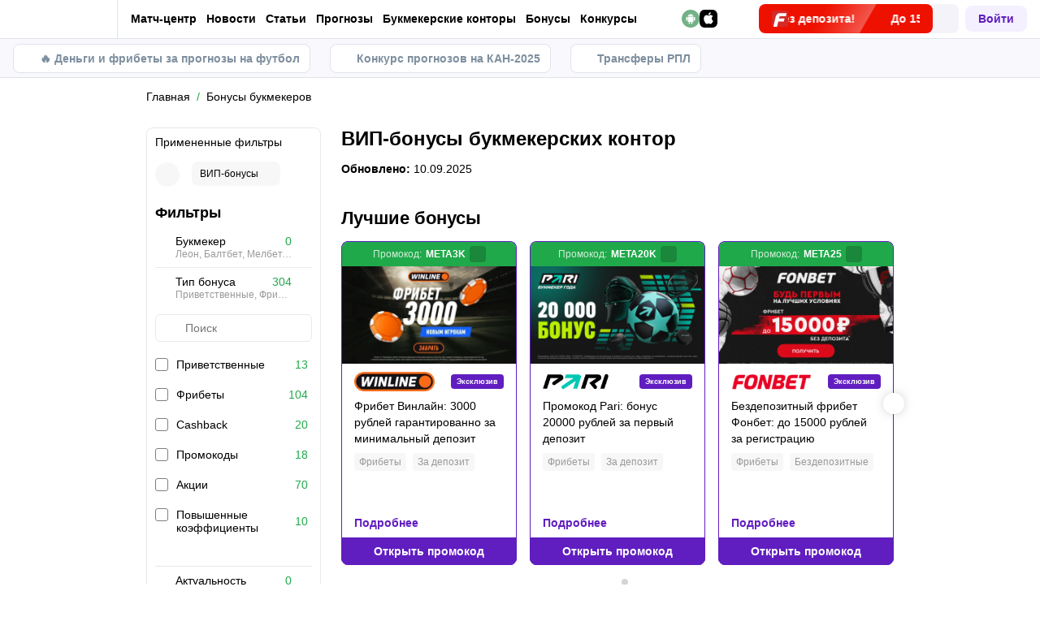

--- FILE ---
content_type: text/html; charset=utf-8
request_url: https://metaratings.ru/bonuses/vip-bonusi/
body_size: 82440
content:
<!DOCTYPE html><html lang="ru" prefix="og: https://ogp.me/ns#"><head><meta charSet="utf-8"/><meta http-equiv="X-UA-Compatible" content="IE=edge"/><meta name="theme-color" content="#601dc0"/><meta name="viewport" content="width=device-width, initial-scale=1, maximum-scale=1, user-scalable=0"/><link rel="preconnect" href="https://www.googletagmanager.com"/><title>ВИП-бонусы букмекерских контор - актуальный список букмекеров на сайте Metaratings.ru</title><meta name="description" content="ВИП-бонусы букмекерских контор на сайте Metaratings.ru. Актуальный список БК с ценными призами для новых пользователей и беттеров, которые уже давно играют на ставках."/><link rel="canonical" href="https://metaratings.ru/bonuses/vip-bonusi/"/><link rel="alternate" hrefLang="ru-RU" href="https://metaratings.ru/bonuses/vip-bonusi/"/><link rel="alternate" hrefLang="ru-BY" href="https://metaratings.by/bonuses/vip-bonusi/"/><link rel="alternate" hrefLang="ru-KZ" href="https://meta-ratings.kz/bonuses/vip-bonusi/"/><link rel="alternate" hrefLang="ru-TJ" href="https://metaratings.tj/bonuses/vip-bonusi/"/><meta name="robots" content="index, follow"/><link rel="icon" type="image/x-icon" href="/favicon.ico"/><link rel="shortcut icon" type="image/x-icon" href="/images/favicon/favicon.ico"/><link rel="shortcut icon" type="image/x-icon" href="/images/favicon/favicon-16x16.ico"/><link rel="shortcut icon" type="image/x-icon" href="/images/favicon/favicon-24x24.ico"/><link rel="shortcut icon" type="image/x-icon" href="/images/favicon/favicon-32x32.ico"/><link rel="shortcut icon" type="image/x-icon" href="/images/favicon/favicon-48x48.ico"/><link rel="shortcut icon" type="image/x-icon" href="/images/favicon/favicon-64x64.ico"/><link rel="icon" type="image/png" sizes="32x32" href="/images/favicon/favicon-32x32.png"/><link rel="icon" type="image/png" sizes="96x96" href="/images/favicon/favicon-96x96.png"/><link rel="icon" type="image/png" sizes="16x16" href="/images/favicon/favicon-16x16.png"/><link rel="apple-touch-icon-precomposed" href="/images/favicon/ios-favicon-precomposed.svg"/><link rel="apple-touch-icon" href="/images/favicon/apple-touch-fav-16x16.png"/><link rel="apple-touch-icon" sizes="57x57" href="/images/favicon/apple-touch-fav-57x57.png"/><link rel="apple-touch-icon" sizes="114x114" href="/images/favicon/apple-touch-fav-114x114.png"/><link rel="apple-touch-icon" sizes="72x72" href="/images/favicon/apple-touch-fav-72x72.png"/><link rel="apple-touch-icon" sizes="144x144" href="/images/favicon/apple-touch-fav-144x144.png"/><link rel="apple-touch-icon" sizes="60x60" href="/images/favicon/apple-touch-fav-60x60.png"/><link rel="apple-touch-icon" sizes="120x120" href="/images/favicon/apple-touch-fav-120x120.png"/><link rel="apple-touch-icon" sizes="76x76" href="/images/favicon/apple-touch-fav-76x76.png"/><link rel="apple-touch-icon" sizes="152x152" href="/images/favicon/apple-touch-fav-152x152.png"/><link rel="apple-touch-icon" sizes="180x180" href="/images/favicon/apple-touch-fav-180x180.png"/><link rel="icon" type="image/png" sizes="192x192" href="/images/favicon/android-icon-192x192.png"/><link rel="mask-icon" href="/images/favicon/safari-pinned-tab.svg" color="#601dc0"/><meta name="apple-mobile-web-app-title" content="Metaratings"/><meta name="application-name" content="Metaratings"/><meta name="msapplication-TileColor" content="#601dc0"/><meta name="msapplication-TileImage" content="/images/favicon/meta-144x144.png"/><meta name="msapplication-config" content="/browserconfig.xml"/><link rel="manifest" href="/manifest.json" crossorigin="use-credentials"/><meta property="og:type" content="website"/><meta property="og:url" content="https://metaratings.ru/bonuses/vip-bonusi/"/><meta property="og:site_name" content="Metaratings"/><meta property="og:title" content="ВИП-бонусы букмекерских контор"/><meta property="og:description" content="ВИП-бонусы букмекерских контор на сайте Metaratings.ru. Актуальный список БК с ценными призами для новых пользователей и беттеров, которые уже давно играют на ставках."/><meta property="og:image" content="https://metaratings.ru/images/share-default.png"/><meta property="og:image:width" content="1200"/><meta property="og:image:height" content="630"/><meta property="og:image" content="https://metaratings.ru/images/share-default-small.png"/><meta property="og:image:width" content="256"/><meta property="og:image:height" content="256"/><script type="application/ld+json">{"@context":"https://schema.org/","@type":"BreadcrumbList","itemListElement":[{"@type":"ListItem","position":1,"name":"Главная","item":"https://metaratings.ru"},{"@type":"ListItem","position":2,"name":"&#11088; Бонусы букмекеров","item":"https://metaratings.ru/bonuses/"}]}</script><script type="text/javascript" id="pageAnalytics">
        (function () {
            const user_id = window.localStorage.getItem('user_id'),
                authorId = 'undefined',
                postId = '286';

            window.pageAnalytics={"id_post":"286","section":"/bonuses/vip-bonusi/"};

            if (!window.dataLayer) {
                window.dataLayer = []
            }

            let customPageData = {
               section: '/bonuses/vip-bonusi/'
            };

            window.id_author = authorId !== "undefined" ? authorId : undefined;
            window.id_post = postId !== "undefined" ? postId : undefined;

            if (authorId !== "undefined") {
                customPageData.id_author = authorId;
            }

            if (postId !== "undefined") {
                customPageData.id_post = postId;
            }

            window.dataLayer.push({
                 event: 'custom_page',
                 ...customPageData
            });

            if(user_id && !window.isLoginEventSent) {
                window.dataLayer.push({
                     event: 'login',
                     user_id: user_id,
                })
                window.isLoginEventSent = true;
            }
        })()
    </script><script id="gtm">
                (function (w, d, s, l, i) {
                        w[l] = w[l] || [];
                        w[l].push({
                        "gtm.start": new Date().getTime(), event: "gtm.js",
                    });
                        var f = d.getElementsByTagName(s)[0],
                        j = d.createElement(s), dl = l != "dataLayer" ? "&l=" + l : "";
                        j.async = true;
                        j.src = "https://googletagmanager.com/gtm.js?id=" + i + dl;
                        f.parentNode.insertBefore(j, f);
                    })(window, document, "script", "dataLayer", "GTM-TCPD2HT");
                        window.dataLayer = window.dataLayer || [];
                </script><meta name="next-head-count" content="56"/><link data-next-font="" rel="preconnect" href="/" crossorigin="anonymous"/><link rel="preload" href="/_next/static/css/776aa8ff2ba125b0.css" as="style"/><link rel="stylesheet" href="/_next/static/css/776aa8ff2ba125b0.css" data-n-g=""/><link rel="preload" href="/_next/static/css/735f2dca9ae81658.css" as="style"/><link rel="stylesheet" href="/_next/static/css/735f2dca9ae81658.css" data-n-g=""/><link rel="preload" href="/_next/static/css/2ce57ffbaab21a0d.css" as="style"/><link rel="stylesheet" href="/_next/static/css/2ce57ffbaab21a0d.css" data-n-p=""/><link rel="preload" href="/_next/static/css/018d9988a4aae763.css" as="style"/><link rel="stylesheet" href="/_next/static/css/018d9988a4aae763.css" data-n-p=""/><link rel="preload" href="/_next/static/css/b7468f75759958ec.css" as="style"/><link rel="stylesheet" href="/_next/static/css/b7468f75759958ec.css" data-n-p=""/><link rel="preload" href="/_next/static/css/5b83d9450aeacb58.css" as="style"/><link rel="stylesheet" href="/_next/static/css/5b83d9450aeacb58.css" data-n-p=""/><link rel="preload" href="/_next/static/css/56879acb6891872f.css" as="style"/><link rel="stylesheet" href="/_next/static/css/56879acb6891872f.css" data-n-p=""/><link rel="preload" href="/_next/static/css/cafebbef7be39b32.css" as="style"/><link rel="stylesheet" href="/_next/static/css/cafebbef7be39b32.css" data-n-p=""/><link rel="preload" href="/_next/static/css/a5fdabce286f751c.css" as="style"/><link rel="stylesheet" href="/_next/static/css/a5fdabce286f751c.css" data-n-p=""/><link rel="preload" href="/_next/static/css/7b88b7e08098de70.css" as="style"/><link rel="stylesheet" href="/_next/static/css/7b88b7e08098de70.css" data-n-p=""/><link rel="preload" href="/_next/static/css/3cf44cd05ba0a3e7.css" as="style"/><link rel="stylesheet" href="/_next/static/css/3cf44cd05ba0a3e7.css" data-n-p=""/><link rel="preload" href="/_next/static/css/0a97eb7a26a688fe.css" as="style"/><link rel="stylesheet" href="/_next/static/css/0a97eb7a26a688fe.css"/><link rel="preload" href="/_next/static/css/9af7437d64e34662.css" as="style"/><link rel="stylesheet" href="/_next/static/css/9af7437d64e34662.css"/><link rel="preload" href="/_next/static/css/7dad10e233d1b209.css" as="style"/><link rel="stylesheet" href="/_next/static/css/7dad10e233d1b209.css"/><link rel="preload" href="/_next/static/css/a79401f4b6efebf0.css" as="style"/><link rel="stylesheet" href="/_next/static/css/a79401f4b6efebf0.css"/><noscript data-n-css=""></noscript><script defer="" nomodule="" src="/_next/static/chunks/polyfills-42372ed130431b0a.js"></script><script defer="" src="/_next/static/chunks/63753.1c1a7ea3000aeab3.js"></script><script defer="" src="/_next/static/chunks/14464.7244ba4530ea643e.js"></script><script defer="" src="/_next/static/chunks/89996.5ff6068414639595.js"></script><script defer="" src="/_next/static/chunks/14532.9d8c8c82fb6737fc.js"></script><script src="/_next/static/chunks/webpack-a27317dfb0233069.js" defer=""></script><script src="/_next/static/chunks/vendors-cba9e586-d23b440431fb177b.js" defer=""></script><script src="/_next/static/chunks/vendors-4ac11aeb-7e8882e765b11830.js" defer=""></script><script src="/_next/static/chunks/vendors-3fe5067f-8e16dbda32729e05.js" defer=""></script><script src="/_next/static/chunks/vendors-9a545e02-1cbbf2ad21d38e8f.js" defer=""></script><script src="/_next/static/chunks/vendors-19dc620f-ae35badf2204e72c.js" defer=""></script><script src="/_next/static/chunks/vendors-7fe5891a-4a40a994e047a3f1.js" defer=""></script><script src="/_next/static/chunks/vendors-e2a97014-87f9785f5fc94db8.js" defer=""></script><script src="/_next/static/chunks/vendors-c938e5b3-c4402e80c03dad60.js" defer=""></script><script src="/_next/static/chunks/vendors-59d75f37-8b5b728c5a79e4f3.js" defer=""></script><script src="/_next/static/chunks/vendors-8ab63dfe-80d2935f818227fd.js" defer=""></script><script src="/_next/static/chunks/vendors-0925edb1-766c96e70189fb8d.js" defer=""></script><script src="/_next/static/chunks/vendors-db3d8700-1010b486fe5c06ce.js" defer=""></script><script src="/_next/static/chunks/vendors-1d54e4e8-f3bd74fc8eed1c5d.js" defer=""></script><script src="/_next/static/chunks/vendors-baa937d0-d6649374ec250c86.js" defer=""></script><script src="/_next/static/chunks/vendors-00833fa6-6aaa83388f544fed.js" defer=""></script><script src="/_next/static/chunks/vendors-6185be05-68e389316382e7e0.js" defer=""></script><script src="/_next/static/chunks/vendors-02822025-c583b52b5a36d70b.js" defer=""></script><script src="/_next/static/chunks/vendors-0918ad5d-64f2c6a659c6af3f.js" defer=""></script><script src="/_next/static/chunks/vendors-1a8eafcc-ad2dac22abd0b99c.js" defer=""></script><script src="/_next/static/chunks/vendors-89fe0edc-8fd5f3acb9b23b0f.js" defer=""></script><script src="/_next/static/chunks/vendors-2e4e6f52-5654e1b19ce913f4.js" defer=""></script><script src="/_next/static/chunks/vendors-40002717-62171335d93ac4ff.js" defer=""></script><script src="/_next/static/chunks/vendors-b49fab05-5e9f4d972ec9fc01.js" defer=""></script><script src="/_next/static/chunks/vendors-2ef5bd86-babefdbdd6542d39.js" defer=""></script><script src="/_next/static/chunks/vendors-f67df17f-9ee1aaa44a0709cc.js" defer=""></script><script src="/_next/static/chunks/vendors-fc14d040-18cf3c1301d1b3e7.js" defer=""></script><script src="/_next/static/chunks/vendors-ca932aff-193da0bc3192d3a9.js" defer=""></script><script src="/_next/static/chunks/vendors-0fbe0e3f-06a9a419ef0556b7.js" defer=""></script><script src="/_next/static/chunks/vendors-2ac4632b-2d4d564d1180e370.js" defer=""></script><script src="/_next/static/chunks/vendors-42bbf998-e27712293e803643.js" defer=""></script><script src="/_next/static/chunks/vendors-9a66d3c2-9dc3c72c04f9d401.js" defer=""></script><script src="/_next/static/chunks/vendors-c9699fa7-b0f547bcf080b492.js" defer=""></script><script src="/_next/static/chunks/vendors-62668021-56c9985c69ca0765.js" defer=""></script><script src="/_next/static/chunks/vendors-89d5c698-19afdc4c8abd6211.js" defer=""></script><script src="/_next/static/chunks/vendors-a0de3438-ce00599db6b4db57.js" defer=""></script><script src="/_next/static/chunks/vendors-cca472bf-6e3dc752cc2d4803.js" defer=""></script><script src="/_next/static/chunks/vendors-f039ecc1-2446e136900c8bf7.js" defer=""></script><script src="/_next/static/chunks/vendors-b23b11a0-fb2bbcfc5010a6bd.js" defer=""></script><script src="/_next/static/chunks/vendors-eb2fbf4c-96bc85ff5e7808fc.js" defer=""></script><script src="/_next/static/chunks/vendors-48b8d778-9a3c12df5ee18e89.js" defer=""></script><script src="/_next/static/chunks/main-47152c340e12d1e6.js" defer=""></script><script src="/_next/static/chunks/pages/_app-7ebf8459e3e30416.js" defer=""></script><script src="/_next/static/chunks/32942-fd83ab6923648769.js" defer=""></script><script src="/_next/static/chunks/68131-dabbca8804f93099.js" defer=""></script><script src="/_next/static/chunks/44648-72ee0b9e5d339f92.js" defer=""></script><script src="/_next/static/chunks/13443-2804dfa8aad58b77.js" defer=""></script><script src="/_next/static/chunks/33716-da55a67f033310b8.js" defer=""></script><script src="/_next/static/chunks/83359-a5bd5fdc8ba20804.js" defer=""></script><script src="/_next/static/chunks/49955-1f266b8eb6bdf4e0.js" defer=""></script><script src="/_next/static/chunks/50835-9a6c9146aa9af2d3.js" defer=""></script><script src="/_next/static/chunks/86833-3cd13b68c9b393ca.js" defer=""></script><script src="/_next/static/chunks/4332-ed173f4a268d5848.js" defer=""></script><script src="/_next/static/chunks/24198-c62ebfe67df1a226.js" defer=""></script><script src="/_next/static/chunks/pages/bonuses/%5B...slug%5D-77607dd086e0a4d0.js" defer=""></script><script src="/_next/static/GvO3pxa1px_9PQ7dL_XRC/_buildManifest.js" defer=""></script><script src="/_next/static/GvO3pxa1px_9PQ7dL_XRC/_ssgManifest.js" defer=""></script></head><body><div id="__next"><style>
    #nprogress {
      pointer-events: none;
    }
    #nprogress .bar {
      background: #601dc0;
      position: fixed;
      z-index: 9999;
      top: 0;
      left: 0;
      width: 100%;
      height: 3px;
    }
    #nprogress .peg {
      display: block;
      position: absolute;
      right: 0px;
      width: 100px;
      height: 100%;
      box-shadow: 0 0 10px #601dc0, 0 0 5px #601dc0;
      opacity: 1;
      -webkit-transform: rotate(3deg) translate(0px, -4px);
      -ms-transform: rotate(3deg) translate(0px, -4px);
      transform: rotate(3deg) translate(0px, -4px);
    }
    #nprogress .spinner {
      display: block;
      position: fixed;
      z-index: 1031;
      top: 15px;
      right: 15px;
    }
    #nprogress .spinner-icon {
      width: 18px;
      height: 18px;
      box-sizing: border-box;
      border: solid 2px transparent;
      border-top-color: #601dc0;
      border-left-color: #601dc0;
      border-radius: 50%;
      -webkit-animation: nprogresss-spinner 400ms linear infinite;
      animation: nprogress-spinner 400ms linear infinite;
    }
    .nprogress-custom-parent {
      overflow: hidden;
      position: relative;
    }
    .nprogress-custom-parent #nprogress .spinner,
    .nprogress-custom-parent #nprogress .bar {
      position: absolute;
    }
    @-webkit-keyframes nprogress-spinner {
      0% {
        -webkit-transform: rotate(0deg);
      }
      100% {
        -webkit-transform: rotate(360deg);
      }
    }
    @keyframes nprogress-spinner {
      0% {
        transform: rotate(0deg);
      }
      100% {
        transform: rotate(360deg);
      }
    }
  </style><noscript><iframe src="https://www.googletagmanager.com/ns.html?id=GTM-TCPD2HT" height="0" width="0" style="display:none;visibility:hidden"></iframe></noscript><header id="main-header" class="Header_sizes__RgTCq Header_header__V0nSf Header_headerWithSub__MNYzM Header_headerWithStickyBookmakers__KQHb_"><div class="Header_regionRedirectBanner__LXZ_4"></div><section class="Header_headerWrapper__W5MO4 Header_isTop__heVNW mainHeader"><div class="Header_headerContainer__MI4xQ"><div class="Header_headerFlex__CQJU1"><div class="ProjectSwitcher_switcher__mWeOT ProjectSwitcher_projectSwitcher__NwM7Q projectSwitcher"><a href="/" class="ProjectSwitcher_projectSwitcherButton__6HY9l"><span class="ProjectSwitcher_projectSwitcherLogo__3rP2x"><svg class="" width="89" height="20"></svg></span><span class="ProjectSwitcher_projectSwitcherArrow__atfSh"><svg class="" width="12" height="12"></svg></span></a><ul class="ProjectSwitcher_projectSwitcherList__5POQE"><li><a href="https://mma.metaratings.ru/" class="ProjectSwitcher_item__TVmp8" target="_blank" rel="noreferrer"><span class="ProjectSwitcher_branding__MZQoz"><span class="ProjectSwitcher_projectSwitcherLogo__3rP2x"><svg class="" width="70" height="20"></svg></span></span><span class="ProjectSwitcher_description__VK_f2">Все о единоборствах</span></a></li><li><a href="https://cybersport.metaratings.ru/" class="ProjectSwitcher_item__TVmp8" target="_blank" rel="noreferrer"><span class="ProjectSwitcher_branding__MZQoz"><span class="ProjectSwitcher_projectSwitcherLogo__3rP2x"><svg class="" width="114" height="20"></svg></span></span><span class="ProjectSwitcher_description__VK_f2">Все о киберспорте</span></a></li><li><a class="ProjectSwitcher_item__TVmp8 ProjectSwitcher_isComm__2V_bd js-seo" href="/promobettery" target="_blank" rel="nofollow noreferrer" data-seo-data="JTdCJTIyZXZlbnQlMjI6JTIyY2xpY2tfb25fYmtfd2ViJTIyLCUyMnZlcnNpb24lMjI6JTIybWFpbl9tZW51JTIyLCUyMnBsYWNlJTIyOiUyMmxvZ28lMjIsJTIybmFtZV9iayUyMjolMjJiZXR0ZXJ5JTIyLCUyMnBhcnRuZXIlMjI6JTIyeWVzJTIyJTdE"><img alt="Bettery" loading="lazy" width="130" height="32.5" decoding="async" data-nimg="1" style="color:transparent" srcSet="https://metaratings.ru/_images/insecure/w-256:h-64/aHR0cHM6Ly9zdG9yYWdlLnlhbmRleGNsb3VkLm5ldC9zMy1tZXRhcmF0aW5ncy1zdG9yYWdlL2ltYWdlcy85Ny84NC85Nzg0NWE4ODc4YzkxYWVhMDNiNWZmYmFkZDViNDdiZC5wbmc=.webp 1x, https://metaratings.ru/_images/insecure/w-512:h-128/aHR0cHM6Ly9zdG9yYWdlLnlhbmRleGNsb3VkLm5ldC9zMy1tZXRhcmF0aW5ncy1zdG9yYWdlL2ltYWdlcy85Ny84NC85Nzg0NWE4ODc4YzkxYWVhMDNiNWZmYmFkZDViNDdiZC5wbmc=.webp 2x" src="https://metaratings.ru/_images/insecure/w-512:h-128/aHR0cHM6Ly9zdG9yYWdlLnlhbmRleGNsb3VkLm5ldC9zMy1tZXRhcmF0aW5ncy1zdG9yYWdlL2ltYWdlcy85Ny84NC85Nzg0NWE4ODc4YzkxYWVhMDNiNWZmYmFkZDViNDdiZC5wbmc=.webp"/></a></li></ul></div><nav class="Nav_headerMenu__kK6PF nav"><form class="Search_headerSearch__b5Glv Nav_headerSearch__dVcdS" action="/search/"><input type="text" placeholder="Поиск" name="q" required=""/><button><svg class="" width="18" height="18"></svg></button><button class="Search_isClear__8cvYo" type="reset"><svg class="" width="7" height="7"></svg></button></form><a href="/feed/" class="Nav_item__YdwfA">Лента</a><div class="Nav_item__YdwfA"><a href="/match-center/" class="">Матч-центр</a><span class="Nav_arrow__9wZ2X"><svg class="" width="16" height="16"></svg></span><ul class="Nav_level2___GaMs" style="--listHeight:92px"><li class="Nav_item__YdwfA"><a href="/match-center/football/" class="Nav_item__YdwfA">Футбол сегодня</a></li></ul></div><div class="Nav_item__YdwfA"><a href="/news/" class="">Новости</a><span class="Nav_arrow__9wZ2X"><svg class="" width="16" height="16"></svg></span><ul class="Nav_level2___GaMs" style="--listHeight:1052px"><li class="Nav_item__YdwfA"><a href="/news/" class="">Все новости</a></li><li class="Nav_item__YdwfA"><a href="/news/eksklyuzivy/" class="Nav_item__YdwfA">Эксклюзивы</a></li><li class="Nav_item__YdwfA"><a href="/news/transfery/" class="Nav_item__YdwfA">Трансферы</a></li><li class="Nav_item__YdwfA"><a href="/news/futbol/" class="">Футбол</a><span class="Nav_arrow__9wZ2X"><svg class="" width="16" height="16"></svg></span><ul class="Nav_level3__LfI1W" style="--listHeight:732px"><li class="Nav_item__YdwfA"><a href="/news/futbol/" class="">О футболе</a></li><li class="Nav_item__YdwfA"><a href="/news/futbol/rpl/" class="Nav_item__YdwfA">РПЛ</a></li><li class="Nav_item__YdwfA"><a href="/news/futbol/apl/" class="Nav_item__YdwfA">Премьер-лига</a></li><li class="Nav_item__YdwfA"><a href="/news/futbol/la-liga/" class="Nav_item__YdwfA">Ла Лига</a></li><li class="Nav_item__YdwfA"><a href="/news/futbol/seria-a/" class="Nav_item__YdwfA">Серия А</a></li><li class="Nav_item__YdwfA"><a href="/news/futbol/liga-1/" class="Nav_item__YdwfA">Лига 1</a></li><li class="Nav_item__YdwfA"><a href="/news/futbol/bundesliga/" class="Nav_item__YdwfA">Бундеслига</a></li><li class="Nav_item__YdwfA"><a href="/news/futbol/1fnl/" class="Nav_item__YdwfA">Первая Лига (ФНЛ)</a></li><li class="Nav_item__YdwfA"><a href="/news/futbol/champions-league/" class="Nav_item__YdwfA">Лига Чемпионов</a></li><li class="Nav_item__YdwfA"><a href="/news/futbol/europe-league/" class="Nav_item__YdwfA">Лига Европы</a></li><li class="Nav_item__YdwfA"><a href="/news/futbol/world-cup/" class="Nav_item__YdwfA">Чемпионат Мира</a></li><li class="Nav_item__YdwfA"><a href="/news/futbol/media/" class="Nav_item__YdwfA">Медийный футбол</a></li></ul></li><li class="Nav_item__YdwfA"><a href="/news/hokkey/" class="Nav_item__YdwfA">Хоккей</a></li><li class="Nav_item__YdwfA"><a href="/news/tennis/" class="Nav_item__YdwfA">Теннис</a></li><li class="Nav_item__YdwfA"><a href="/news/basketbol/" class="Nav_item__YdwfA">Баскетбол</a></li><li class="Nav_item__YdwfA"><a href="/news/voleybol/" class="Nav_item__YdwfA">Волейбол</a></li><li class="Nav_item__YdwfA"><a href="/news/mma/" class="Nav_item__YdwfA">Единоборства</a></li><li class="Nav_item__YdwfA"><a href="/news/figurnoe-katanie/" class="Nav_item__YdwfA">Фигурное катание</a></li><li class="Nav_item__YdwfA"><a href="/news/kibersport/" class="Nav_item__YdwfA">Киберспорт</a></li><li class="Nav_item__YdwfA"><a href="/news/betsiti-superliga-futzal/" class="Nav_item__YdwfA">БЕТСИТИ Суперлига по футзалу</a></li></ul></div><div class="Nav_item__YdwfA"><a href="/blog/" class="">Статьи</a><span class="Nav_arrow__9wZ2X"><svg class="" width="16" height="16"></svg></span><ul class="Nav_level2___GaMs" style="--listHeight:2524px"><li class="Nav_item__YdwfA"><a href="/blog/" class="">О спорте</a></li><li class="Nav_item__YdwfA"><a href="/blog/interview/" class="Nav_item__YdwfA">Интервью</a></li><li class="Nav_item__YdwfA"><a href="/blog/girls/" class="Nav_item__YdwfA">Девушки</a></li><li class="Nav_item__YdwfA"><a href="/blog/topy/" class="Nav_item__YdwfA">Топы</a></li><li class="Nav_item__YdwfA"><a href="/sports-history/" class="">История спорта</a><span class="Nav_arrow__9wZ2X"><svg class="" width="16" height="16"></svg></span><ul class="Nav_level3__LfI1W" style="--listHeight:220px"><li class="Nav_item__YdwfA"><a href="/sports-history/biography/" class="Nav_item__YdwfA">Биографии</a></li><li class="Nav_item__YdwfA"><a href="/sports-history/sobytiya/" class="Nav_item__YdwfA">События</a></li><li class="Nav_item__YdwfA"><a href="/sports-history/brendy-i-moda/" class="Nav_item__YdwfA">Бренды и мода</a></li></ul></li><li class="Nav_item__YdwfA"><a href="/sports-terms/" class="Nav_item__YdwfA">Спортивные термины</a></li><li class="Nav_item__YdwfA"><a href="/events/" class="Nav_item__YdwfA">Анонсы событий</a></li><li class="Nav_item__YdwfA"><a href="/pryamye-sportivnye-translyacii-online/" class="Nav_item__YdwfA">Спортивные трансляции</a></li><li class="Nav_item__YdwfA"><a href="/best-bookmakers/" class="">О букмекерских конторах</a><span class="Nav_arrow__9wZ2X"><svg class="" width="16" height="16"></svg></span><ul class="Nav_level3__LfI1W" style="--listHeight:1884px"><li class="Nav_item__YdwfA"><a href="/best-bookmakers/" class="">Все о букмекерских конторах</a></li><li class="Nav_item__YdwfA"><a href="/registraciya-v-bukmekerskoj-kontore/" class="">Как зарегистрироваться</a><span class="Nav_arrow__9wZ2X"><svg class="" width="16" height="16"></svg></span><ul class="Nav_level3__LfI1W" style="--listHeight:732px"><li class="Nav_item__YdwfA"><a href="/best-bookmakers/registratsiya-winline/" class="Nav_item__YdwfA">Винлайн</a></li><li class="Nav_item__YdwfA"><a href="/best-bookmakers/fonbet-registraciya/" class="Nav_item__YdwfA">Фонбет</a></li><li class="Nav_item__YdwfA"><a href="/best-bookmakers/bk-betcity-registraciya/" class="Nav_item__YdwfA">Бетсити</a></li><li class="Nav_item__YdwfA"><a href="/best-bookmakers/registraciya-bukmekerskaya-kontora-marafon/" class="Nav_item__YdwfA">Марафон</a></li><li class="Nav_item__YdwfA"><a href="/best-bookmakers/registratsiya-v-bk-olimp/" class="Nav_item__YdwfA">Олимп</a></li><li class="Nav_item__YdwfA"><a href="/best-bookmakers/melbet-bukmekerskaya-kontora-registraciya/" class="Nav_item__YdwfA">Мелбет</a></li><li class="Nav_item__YdwfA"><a href="https://metaratings.ru/best-bookmakers/registraciya-pari/" class="Nav_item__YdwfA">Пари</a></li><li class="Nav_item__YdwfA"><a href="/best-bookmakers/bet-boom-registratsiya/" class="Nav_item__YdwfA">Bet Boom</a></li><li class="Nav_item__YdwfA"><a href="/best-bookmakers/registratsiya-v-bk-leon/" class="Nav_item__YdwfA">Леон</a></li><li class="Nav_item__YdwfA"><a href="/best-bookmakers/tennisi-registraciya/" class="Nav_item__YdwfA">Tennisi</a></li><li class="Nav_item__YdwfA"><a href="/best-bookmakers/onlajn-registraciya-na-liga-stavok/" class="Nav_item__YdwfA">Лига Ставок</a></li></ul></li><li class="Nav_item__YdwfA"><a href="/zerkala-bukmekerskih-kontor/" class="Nav_item__YdwfA">Зеркала букмекеров</a></li><li class="Nav_item__YdwfA"><a href="/mobilnye-prilozheniya-bukmekerov/" class="">Приложения букмекеров</a><span class="Nav_arrow__9wZ2X"><svg class="" width="16" height="16"></svg></span><ul class="Nav_level3__LfI1W" style="--listHeight:476px"><li class="Nav_item__YdwfA"><a href="https://metaratings.ru/prilozhenie-fonbet/" class="Nav_item__YdwfA">Скачать приложение Фонбет</a></li><li class="Nav_item__YdwfA"><a href="https://metaratings.ru/prilozhenie-melbet/" class="Nav_item__YdwfA">Скачать приложение Мелбет</a></li><li class="Nav_item__YdwfA"><a href="https://metaratings.ru/prilozhenie-liga-stavok/" class="Nav_item__YdwfA">Скачать приложение Лига Ставок</a></li><li class="Nav_item__YdwfA"><a href="/best-bookmakers/skachat-prilozhenie-betcity/" class="Nav_item__YdwfA">Приложения Бетсити</a></li><li class="Nav_item__YdwfA"><a href="/best-bookmakers/skachat-prilozhenie-melbet/" class="Nav_item__YdwfA">Приложения Мелбет</a></li><li class="Nav_item__YdwfA"><a href="/best-bookmakers/skachat-prilozhenie-bet-boom/" class="Nav_item__YdwfA">Приложения Bet Boom</a></li><li class="Nav_item__YdwfA"><a href="https://metaratings.ru/best-bookmakers/skachat-mobilnoe-prilozhenie-zenit/" class="Nav_item__YdwfA">Приложение Зенит</a></li></ul></li><li class="Nav_item__YdwfA"><a href="/prilozheniya-bukmekerskih-kontor-na-android/" class="">Приложения букмекеров на Андроид</a><span class="Nav_arrow__9wZ2X"><svg class="" width="16" height="16"></svg></span><ul class="Nav_level3__LfI1W" style="--listHeight:796px"><li class="Nav_item__YdwfA"><a href="/best-bookmakers/prilozhenie-winline-dlya-android/" class="Nav_item__YdwfA">Скачать Винлайн</a></li><li class="Nav_item__YdwfA"><a href="/best-bookmakers/skachat-fonbet-na-android/" class="Nav_item__YdwfA">Скачать Фонбет</a></li><li class="Nav_item__YdwfA"><a href="/best-bookmakers/skachat-prilozhenie-betcity-na-android/" class="Nav_item__YdwfA">Скачать Бетсити</a></li><li class="Nav_item__YdwfA"><a href="/best-bookmakers/skachat-prilozhenie-dlya-android-bk-marafon/" class="Nav_item__YdwfA">Скачать Марафон</a></li><li class="Nav_item__YdwfA"><a href="/best-bookmakers/skachat-prilozhenie-bk-olimp-na-android/" class="Nav_item__YdwfA">Скачать Олимп Бет</a></li><li class="Nav_item__YdwfA"><a href="/best-bookmakers/prilozhenie-melbet-na-android/" class="Nav_item__YdwfA">Скачать Мелбет</a></li><li class="Nav_item__YdwfA"><a href="/best-bookmakers/skachat-prilozhenie-pari-na-android/" class="Nav_item__YdwfA">Скачать Пари</a></li><li class="Nav_item__YdwfA"><a href="/best-bookmakers/bet-boom-skachat-na-android/" class="Nav_item__YdwfA">Скачать Bet Boom</a></li><li class="Nav_item__YdwfA"><a href="/best-bookmakers/prilozhenie-leon-na-android/" class="Nav_item__YdwfA">Скачать Леон</a></li><li class="Nav_item__YdwfA"><a href="/best-bookmakers/tennisi-android/" class="Nav_item__YdwfA">Скачать Tennisi</a></li><li class="Nav_item__YdwfA"><a href="/best-bookmakers/prilozhenie-liga-stavok-dlya-android/" class="Nav_item__YdwfA">Скачать Лига ставок</a></li><li class="Nav_item__YdwfA"><a href="https://metaratings.ru/best-bookmakers/zenit-prilozhenie-na-android/" class="Nav_item__YdwfA">Скачать Зенит</a></li></ul></li><li class="Nav_item__YdwfA"><a href="/prilozheniya-bukmekerskih-kontor-na-iphone/" class="">Приложения букмекеров на Айфон</a><span class="Nav_arrow__9wZ2X"><svg class="" width="16" height="16"></svg></span><ul class="Nav_level3__LfI1W" style="--listHeight:732px"><li class="Nav_item__YdwfA"><a href="/best-bookmakers/prilozhenie-winline-na-ios/" class="Nav_item__YdwfA">Винлайн</a></li><li class="Nav_item__YdwfA"><a href="/best-bookmakers/skachat-fonbet-na-ajfon/" class="Nav_item__YdwfA">Фонбет</a></li><li class="Nav_item__YdwfA"><a href="/best-bookmakers/skachat-prilozhenie-betcity-na-iphone/" class="Nav_item__YdwfA">Бетсити</a></li><li class="Nav_item__YdwfA"><a href="/best-bookmakers/marafon-skachat-na-iphone/" class="Nav_item__YdwfA">Марафон</a></li><li class="Nav_item__YdwfA"><a href="/best-bookmakers/skachat-prilozhenie-bk-olimp-na-iphone/" class="Nav_item__YdwfA">Олимп</a></li><li class="Nav_item__YdwfA"><a href="/best-bookmakers/prilozhenie-melbet-na-ayfon/" class="Nav_item__YdwfA">Мелбет</a></li><li class="Nav_item__YdwfA"><a href="/best-bookmakers/skachat-prilozhenie-pari-na-iphone/" class="Nav_item__YdwfA">Пари</a></li><li class="Nav_item__YdwfA"><a href="/best-bookmakers/skachat-prilozhenie-bet-boom-na-iphone/" class="Nav_item__YdwfA">Bet Boom</a></li><li class="Nav_item__YdwfA"><a href="/best-bookmakers/skachat-prilozhenie-leon-na-iphone/" class="Nav_item__YdwfA">Леон</a></li><li class="Nav_item__YdwfA"><a href="/best-bookmakers/tennisi-ios/" class="Nav_item__YdwfA">Tennisi</a></li><li class="Nav_item__YdwfA"><a href="/best-bookmakers/liga-stavok-skachat-na-iphone/" class="Nav_item__YdwfA">Лига Ставок</a></li></ul></li><li class="Nav_item__YdwfA"><a href="/prilozheniya-bukmekerskih-kontor-na-kompyuter/" class="">Приложения букмекеров на ПК</a><span class="Nav_arrow__9wZ2X"><svg class="" width="16" height="16"></svg></span><ul class="Nav_level3__LfI1W" style="--listHeight:540px"><li class="Nav_item__YdwfA"><a href="/best-bookmakers/bk-winline-na-kompyuter/" class="Nav_item__YdwfA">Винлайн на ПК</a></li><li class="Nav_item__YdwfA"><a href="/best-bookmakers/bk-fonbet-na-kompyuter/" class="Nav_item__YdwfA">Фонбет на ПК</a></li><li class="Nav_item__YdwfA"><a href="/best-bookmakers/skachat-betcity-na-kompyuter-dlya-windows/" class="Nav_item__YdwfA">Бетсити на ПК</a></li><li class="Nav_item__YdwfA"><a href="/best-bookmakers/bk-marathonbet-na-kompyuter/" class="Nav_item__YdwfA">Марафон на ПК</a></li><li class="Nav_item__YdwfA"><a href="/best-bookmakers/bk-olimp-bet-na-kompyuter/" class="Nav_item__YdwfA">Олимп на ПК</a></li><li class="Nav_item__YdwfA"><a href="/best-bookmakers/melbet-prilozhenie-dlya-pk/" class="Nav_item__YdwfA">Мелбет на ПК</a></li><li class="Nav_item__YdwfA"><a href="/best-bookmakers/bk-leon-na-kompyuter/" class="Nav_item__YdwfA">Леон на ПК</a></li><li class="Nav_item__YdwfA"><a href="/best-bookmakers/liga-stavok-prilozhenie-pc/" class="Nav_item__YdwfA">Лига Ставок на ПК</a></li></ul></li><li class="Nav_item__YdwfA"><a href="/bukmekerskie-kontory-promokody/" class="Nav_item__YdwfA">Промокоды букмекеров</a></li></ul></li><li class="Nav_item__YdwfA"><a href="/stavki/" class="Nav_item__YdwfA">О ставках</a></li><li class="Nav_item__YdwfA"><a href="/best-loto/" class="Nav_item__YdwfA">О лотереях</a></li><li class="Nav_item__YdwfA"><a href="/health/" class="Nav_item__YdwfA">Про здоровье</a></li><li class="Nav_item__YdwfA"><a href="https://metaratings.ru/events/superliga-po-futzalu-2024-2025-raspisanie-reglament-i-rezultaty-tablica/" class="Nav_item__YdwfA">БЕТСИТИ Суперлига по футзалу</a></li><li class="Nav_item__YdwfA"><a href="https://metaratings.ru/shkola-bettinga/obzor-luchshih-sajtov-i-servisov-so-statistikoj-futbola/" class="Nav_item__YdwfA">Статистика футбольных матчей для ставок</a></li></ul></div><div class="Nav_item__YdwfA"><a href="/prognozy/" class="">Прогнозы</a><span class="Nav_arrow__9wZ2X"><svg class="" width="16" height="16"></svg></span><ul class="Nav_level2___GaMs" style="--listHeight:1308px"><li class="Nav_item__YdwfA"><a href="/prognozy/" class="">Все прогнозы</a></li><li class="Nav_item__YdwfA"><a href="/prognozy/futbol/" class="">Футбол</a><span class="Nav_arrow__9wZ2X"><svg class="" width="16" height="16"></svg></span><ul class="Nav_level3__LfI1W" style="--listHeight:860px"><li class="Nav_item__YdwfA"><a href="/prognozy/futbol/" class="">Все прогнозы на футбол</a></li><li class="Nav_item__YdwfA"><a href="/prognozy/futbol/klubnyi-chempionat-mira/" class="Nav_item__YdwfA">Клубный ЧМ-2025</a></li><li class="Nav_item__YdwfA"><a href="/prognozy/futbol/liga-chempionov-uefa/" class="Nav_item__YdwfA">Лига чемпионов</a></li><li class="Nav_item__YdwfA"><a href="/prognozy/futbol/liga-evropy-uefa/" class="Nav_item__YdwfA">Лига Европы</a></li><li class="Nav_item__YdwfA"><a href="/prognozy/futbol/rpl/" class="Nav_item__YdwfA">РПЛ</a></li><li class="Nav_item__YdwfA"><a href="/prognozy/futbol/apl/" class="Nav_item__YdwfA">АПЛ</a></li><li class="Nav_item__YdwfA"><a href="/prognozy/futbol/liga-konferencij-uefa/" class="Nav_item__YdwfA">Лига Конференций</a></li><li class="Nav_item__YdwfA"><a href="/prognozy/futbol/liga-nacij-uefa/" class="Nav_item__YdwfA">Лига Наций</a></li><li class="Nav_item__YdwfA"><a href="/prognozy/futbol/fnl/" class="Nav_item__YdwfA">ФНЛ – Первая Лига</a></li><li class="Nav_item__YdwfA"><a href="/prognozy/futbol/primera/" class="Nav_item__YdwfA">Чемпионат Испании</a></li><li class="Nav_item__YdwfA"><a href="/prognozy/futbol/seriya-a/" class="Nav_item__YdwfA">Серия А</a></li><li class="Nav_item__YdwfA"><a href="/prognozy/futbol/bundesliga/" class="Nav_item__YdwfA">Чемпионат Германии</a></li><li class="Nav_item__YdwfA"><a href="/prognozy/futbol/france/" class="Nav_item__YdwfA">Лига 1 (Франция)</a></li><li class="Nav_item__YdwfA"><a href="/prognozy/futbol/saudi-arabia/" class="Nav_item__YdwfA">Саудовская Аравия</a></li></ul></li><li class="Nav_item__YdwfA"><a href="/prognozy/hokkey/" class="">Хоккей</a><span class="Nav_arrow__9wZ2X"><svg class="" width="16" height="16"></svg></span><ul class="Nav_level3__LfI1W" style="--listHeight:156px"><li class="Nav_item__YdwfA"><a href="/prognozy/hokkey/" class="">Все прогнозы на хоккей</a></li><li class="Nav_item__YdwfA"><a href="/prognozy/hokkey/khl/" class="Nav_item__YdwfA">КХЛ</a></li><li class="Nav_item__YdwfA"><a href="/prognozy/hokkey/nhl/" class="Nav_item__YdwfA">НХЛ</a></li></ul></li><li class="Nav_item__YdwfA"><a href="/prognozy/tennis/" class="Nav_item__YdwfA">Теннис</a></li><li class="Nav_item__YdwfA"><a href="/prognozy/basketbol/" class="">Баскетбол</a><span class="Nav_arrow__9wZ2X"><svg class="" width="16" height="16"></svg></span><ul class="Nav_level3__LfI1W" style="--listHeight:156px"><li class="Nav_item__YdwfA"><a href="/prognozy/basketbol/" class="">Все прогнозы на баскетбол</a></li><li class="Nav_item__YdwfA"><a href="/prognozy/basketbol/nba/" class="Nav_item__YdwfA">НБА</a></li><li class="Nav_item__YdwfA"><a href="/prognozy/basketbol/evroliga/" class="Nav_item__YdwfA">Евролига</a></li></ul></li><li class="Nav_item__YdwfA"><a href="/prognozy/voleybol/" class="Nav_item__YdwfA">Волейбол</a></li><li class="Nav_item__YdwfA"><a href="/prognozy/mma/" class="">Единоборства</a><span class="Nav_arrow__9wZ2X"><svg class="" width="16" height="16"></svg></span><ul class="Nav_level3__LfI1W" style="--listHeight:220px"><li class="Nav_item__YdwfA"><a href="/prognozy/mma/" class="">Все прогнозы на единоборства</a></li><li class="Nav_item__YdwfA"><a href="/prognozy/mma/" class="Nav_item__YdwfA">ММА</a></li><li class="Nav_item__YdwfA"><a href="/prognozy/ufc/" class="Nav_item__YdwfA">UFC</a></li><li class="Nav_item__YdwfA"><a href="/prognozy/boks/" class="Nav_item__YdwfA">Бокс</a></li></ul></li><li class="Nav_item__YdwfA"><a href="/prognozy/kibersport/" class="">Киберспорт</a><span class="Nav_arrow__9wZ2X"><svg class="" width="16" height="16"></svg></span><ul class="Nav_level3__LfI1W" style="--listHeight:220px"><li class="Nav_item__YdwfA"><a href="/prognozy/kibersport/" class="">Все прогнозы на киберспорт</a></li><li class="Nav_item__YdwfA"><a href="/prognozy/kibersport/cs-go/" class="Nav_item__YdwfA">CS:GO</a></li><li class="Nav_item__YdwfA"><a href="/prognozy/kibersport/dota-2/" class="Nav_item__YdwfA">Dota 2</a></li><li class="Nav_item__YdwfA"><a href="/prognozy/kibersport/fifa/" class="Nav_item__YdwfA">FIFA</a></li></ul></li><li class="Nav_item__YdwfA"><a href="/prognozy/express/" class="Nav_item__YdwfA">Экспрессы</a></li><li class="Nav_item__YdwfA"><a href="/prognozy/pro/" class="Nav_item__YdwfA">От профессионалов</a></li><li class="Nav_item__YdwfA"><a href="/prognozy/trend/" class="Nav_item__YdwfA">По трендам</a></li><li class="Nav_item__YdwfA"><a href="/prognozy/futzal/" class="Nav_item__YdwfA">БЕТСИТИ Суперлига по футзалу</a></li></ul></div><div class="Nav_item__YdwfA"><a href="/bookmakersrating/" class="">Букмекерские конторы</a><span class="Nav_arrow__9wZ2X"><svg class="" width="16" height="16"></svg></span><ul class="Nav_level2___GaMs" style="--listHeight:2492px"><li class="Nav_item__YdwfA"><a href="/bookmakersrating/" class="">Лучшие букмекерские конторы</a></li><li class="Nav_item__YdwfA"><a href="/bukmekerskie-kontory-rossii/" class="">Российские букмекеры</a><span class="Nav_arrow__9wZ2X"><svg class="" width="16" height="16"></svg></span><ul class="Nav_level3__LfI1W" style="--listHeight:988px"><li class="Nav_item__YdwfA"><a href="/bukmekerskie-kontory-rossii/" class="">Все российские букмекеры</a></li><li class="Nav_item__YdwfA"><a href="/bookmakersrating/winline-ru/" class="">Винлайн</a><span class="Nav_arrow__9wZ2X"><svg class="" width="16" height="16"></svg></span><ul class="Nav_level3__LfI1W" style="--listHeight:92px"><li class="Nav_item__YdwfA"><a href="/bookmakersrating/winline-ru/reviews/" class="Nav_item__YdwfA">Отзывы Винлайн</a></li></ul></li><li class="Nav_item__YdwfA"><a href="/bookmakersrating/fonbet-ru/" class="">Фонбет</a><span class="Nav_arrow__9wZ2X"><svg class="" width="16" height="16"></svg></span><ul class="Nav_level3__LfI1W" style="--listHeight:92px"><li class="Nav_item__YdwfA"><a href="/bookmakersrating/fonbet-ru/reviews/" class="Nav_item__YdwfA">Отзывы Фонбет</a></li></ul></li><li class="Nav_item__YdwfA"><a href="/bookmakersrating/betcity/" class="">Бетсити</a><span class="Nav_arrow__9wZ2X"><svg class="" width="16" height="16"></svg></span><ul class="Nav_level3__LfI1W" style="--listHeight:92px"><li class="Nav_item__YdwfA"><a href="/bookmakersrating/betcity/reviews/" class="Nav_item__YdwfA">Отзывы Бетсити</a></li></ul></li><li class="Nav_item__YdwfA"><a href="/bookmakersrating/marathonbet-ru/" class="">Марафон</a><span class="Nav_arrow__9wZ2X"><svg class="" width="16" height="16"></svg></span><ul class="Nav_level3__LfI1W" style="--listHeight:92px"><li class="Nav_item__YdwfA"><a href="/bookmakersrating/marathonbet-ru/reviews/" class="Nav_item__YdwfA">Отзывы Marathonbet</a></li></ul></li><li class="Nav_item__YdwfA"><a href="/bookmakersrating/olimp/" class="">Олимп</a><span class="Nav_arrow__9wZ2X"><svg class="" width="16" height="16"></svg></span><ul class="Nav_level3__LfI1W" style="--listHeight:92px"><li class="Nav_item__YdwfA"><a href="/bookmakersrating/olimp/reviews/" class="Nav_item__YdwfA">Отзывы Олимп бет</a></li></ul></li><li class="Nav_item__YdwfA"><a href="/bookmakersrating/pari/" class="">Пари</a><span class="Nav_arrow__9wZ2X"><svg class="" width="16" height="16"></svg></span><ul class="Nav_level3__LfI1W" style="--listHeight:92px"><li class="Nav_item__YdwfA"><a href="/bookmakersrating/pari/reviews/" class="Nav_item__YdwfA">Отзывы Pari</a></li></ul></li><li class="Nav_item__YdwfA"><a href="/bookmakersrating/betboom/" class="">BetBoom</a><span class="Nav_arrow__9wZ2X"><svg class="" width="16" height="16"></svg></span><ul class="Nav_level3__LfI1W" style="--listHeight:92px"><li class="Nav_item__YdwfA"><a href="/bookmakersrating/betboom/reviews/" class="Nav_item__YdwfA">Отзывы Бет Бум</a></li></ul></li><li class="Nav_item__YdwfA"><a href="/bookmakersrating/leon-ru/" class="">Леон</a><span class="Nav_arrow__9wZ2X"><svg class="" width="16" height="16"></svg></span><ul class="Nav_level3__LfI1W" style="--listHeight:92px"><li class="Nav_item__YdwfA"><a href="/bookmakersrating/leon-ru/reviews/" class="Nav_item__YdwfA">Отзывы Leon</a></li></ul></li><li class="Nav_item__YdwfA"><a href="/bookmakersrating/tennisi_ru/" class="">Tennisi</a><span class="Nav_arrow__9wZ2X"><svg class="" width="16" height="16"></svg></span><ul class="Nav_level3__LfI1W" style="--listHeight:92px"><li class="Nav_item__YdwfA"><a href="/bookmakersrating/tennisi_ru/reviews/" class="Nav_item__YdwfA">Отзывы Тенниси</a></li></ul></li><li class="Nav_item__YdwfA"><a href="/bookmakersrating/liga-stavok/" class="">Лига ставок</a><span class="Nav_arrow__9wZ2X"><svg class="" width="16" height="16"></svg></span><ul class="Nav_level3__LfI1W" style="--listHeight:92px"><li class="Nav_item__YdwfA"><a href="/bookmakersrating/liga-stavok/reviews/" class="Nav_item__YdwfA">Отзывы Лига Ставок</a></li></ul></li><li class="Nav_item__YdwfA"><a href="https://metaratings.ru/bookmakersrating/melbet/" class="Nav_item__YdwfA">Мелбет</a></li><li class="Nav_item__YdwfA"><a href="https://metaratings.ru/bookmakersrating/zenit/" class="Nav_item__YdwfA">Зенит</a></li><li class="Nav_item__YdwfA"><a href="https://metaratings.ru/bookmakersrating/bettery/" class="Nav_item__YdwfA">Беттери</a></li><li class="Nav_item__YdwfA"><a href="https://metaratings.ru/bookmakersrating/baltbet/" class="Nav_item__YdwfA">Балтбет</a></li><li class="Nav_item__YdwfA"><a href="https://metaratings.ru/bookmakersrating/bet-m/" class="Nav_item__YdwfA">Бет-М</a></li></ul></li><li class="Nav_item__YdwfA"><a href="/zarubezhnye-bukmekerskie-kontory/" class="">Зарубежные букмекеры</a><span class="Nav_arrow__9wZ2X"><svg class="" width="16" height="16"></svg></span><ul class="Nav_level3__LfI1W" style="--listHeight:220px"><li class="Nav_item__YdwfA"><a href="/zarubezhnye-bukmekerskie-kontory/" class="">Все зарубежные букмекеры</a></li><li class="Nav_item__YdwfA"><a href="/bookmakersrating/1xbet/" class="Nav_item__YdwfA">1xBet</a></li><li class="Nav_item__YdwfA"><a href="/bookmakersrating/willhill/" class="Nav_item__YdwfA">William Hill</a></li><li class="Nav_item__YdwfA"><a href="/bookmakersrating/pinnacle/" class="Nav_item__YdwfA">Pinnacle</a></li></ul></li><li class="Nav_item__YdwfA"><a href="/legalnye-bukmekerskie-kontory/" class="">Легальные букмекеры</a><span class="Nav_arrow__9wZ2X"><svg class="" width="16" height="16"></svg></span><ul class="Nav_level3__LfI1W" style="--listHeight:988px"><li class="Nav_item__YdwfA"><a href="/legalnye-bukmekerskie-kontory/" class="">Все легальные букмекеры</a></li><li class="Nav_item__YdwfA"><a href="/bookmakersrating/winline-ru/" class="Nav_item__YdwfA">Винлайн</a></li><li class="Nav_item__YdwfA"><a href="/bookmakersrating/fonbet-ru/" class="Nav_item__YdwfA">Фонбет</a></li><li class="Nav_item__YdwfA"><a href="/bookmakersrating/betcity/" class="Nav_item__YdwfA">Бетсити</a></li><li class="Nav_item__YdwfA"><a href="/bookmakersrating/zenit/" class="Nav_item__YdwfA">Зенит</a></li><li class="Nav_item__YdwfA"><a href="/bookmakersrating/marathonbet-ru/" class="Nav_item__YdwfA">Марафон</a></li><li class="Nav_item__YdwfA"><a href="/bookmakersrating/olimp/" class="Nav_item__YdwfA">Олимп</a></li><li class="Nav_item__YdwfA"><a href="https://metaratings.ru/bookmakersrating/pari/" class="Nav_item__YdwfA">Пари</a></li><li class="Nav_item__YdwfA"><a href="/bookmakersrating/betboom/" class="Nav_item__YdwfA">BetBoom</a></li><li class="Nav_item__YdwfA"><a href="/bookmakersrating/leon-ru/" class="Nav_item__YdwfA">Леон</a></li><li class="Nav_item__YdwfA"><a href="/bookmakersrating/tennisi_ru/" class="Nav_item__YdwfA">Tennisi</a></li><li class="Nav_item__YdwfA"><a href="/bookmakersrating/liga-stavok/" class="Nav_item__YdwfA">Лига ставок</a></li><li class="Nav_item__YdwfA"><a href="https://metaratings.ru/bookmakersrating/melbet/" class="Nav_item__YdwfA">Мелбет</a></li><li class="Nav_item__YdwfA"><a href="https://metaratings.ru/bookmakersrating/bettery/" class="Nav_item__YdwfA">Беттери</a></li><li class="Nav_item__YdwfA"><a href="https://metaratings.ru/bookmakersrating/baltbet/" class="Nav_item__YdwfA">Балтбет</a></li><li class="Nav_item__YdwfA"><a href="https://metaratings.ru/bookmakersrating/bet-m/" class="Nav_item__YdwfA">Бет-М</a></li></ul></li><li class="Nav_item__YdwfA"><a href="/mobilnye-prilozheniya-bukmekerskih-kontor/" class="Nav_item__YdwfA">Мобильные букмекеры</a></li><li class="Nav_item__YdwfA"><a href="/nadezhnye-bukmekerskie-kontory/" class="Nav_item__YdwfA">Надежные букмекеры</a></li><li class="Nav_item__YdwfA"><a href="/live-stavki/" class="Nav_item__YdwfA">Лайв ставки</a></li><li class="Nav_item__YdwfA"><a href="/bukmekery-dlya-nachinayushikh/" class="Nav_item__YdwfA">БК для новичков</a></li><li class="Nav_item__YdwfA"><a href="/bukmekerskie-kontory-populyarnye/" class="Nav_item__YdwfA">Популярные букмекеры</a></li><li class="Nav_item__YdwfA"><a href="/bukmekerskie-kontory-vybor-polzovatelei/" class="Nav_item__YdwfA">Выбор игроков</a></li><li class="Nav_item__YdwfA"><a href="/novye-bukmekerskie-kontory/" class="">Новые букмекеры</a><span class="Nav_arrow__9wZ2X"><svg class="" width="16" height="16"></svg></span><ul class="Nav_level3__LfI1W" style="--listHeight:220px"><li class="Nav_item__YdwfA"><a href="/novye-bukmekerskie-kontory/" class="">Все новые букмекеры</a></li><li class="Nav_item__YdwfA"><a href="/bookmakersrating/melbet/" class="Nav_item__YdwfA">Мелбет</a></li><li class="Nav_item__YdwfA"><a href="/bookmakersrating/pari/" class="Nav_item__YdwfA">Pari</a></li><li class="Nav_item__YdwfA"><a href="https://metaratings.ru/bookmakersrating/bet-m/" class="Nav_item__YdwfA">Бет-М</a></li></ul></li><li class="Nav_item__YdwfA"><a href="/bukmekery-mira/" class="">Крупнейшие букмекеры</a><span class="Nav_arrow__9wZ2X"><svg class="" width="16" height="16"></svg></span><ul class="Nav_level3__LfI1W" style="--listHeight:348px"><li class="Nav_item__YdwfA"><a href="/bukmekery-mira/" class="">Все крупнейшие букмекеры</a></li><li class="Nav_item__YdwfA"><a href="/bookmakersrating/winline-ru/" class="Nav_item__YdwfA">Винлайн</a></li><li class="Nav_item__YdwfA"><a href="/bookmakersrating/fonbet-ru/" class="Nav_item__YdwfA">Фонбет</a></li><li class="Nav_item__YdwfA"><a href="/bookmakersrating/betcity/" class="Nav_item__YdwfA">Бетсити</a></li><li class="Nav_item__YdwfA"><a href="/bookmakersrating/marathonbet-ru/" class="Nav_item__YdwfA">Марафон</a></li><li class="Nav_item__YdwfA"><a href="https://metaratings.ru/bookmakersrating/pari/" class="Nav_item__YdwfA">Пари</a></li></ul></li><li class="Nav_item__YdwfA"><a href="/vse-bukmekerskie-kontory/" class="Nav_item__YdwfA">Все букмекерские конторы</a></li><li class="Nav_item__YdwfA"><a href="/bukmekerskie-kontory-na-android/" class="Nav_item__YdwfA">Онлайн ставки на спорт</a></li><li class="Nav_item__YdwfA"><a href="/bukmekerskie-kontory-bez-pasporta-i-identifikacii/" class="Nav_item__YdwfA">Букмекеры без паспорта</a></li><li class="Nav_item__YdwfA"><a href="/bukmekerskie-kontory-s-fribetom/" class="Nav_item__YdwfA">Букмекеры с фрибетом</a></li><li class="Nav_item__YdwfA"><a href="/cappersrating/" class="Nav_item__YdwfA">Рейтинг капперов</a></li><li class="Nav_item__YdwfA"><a href="https://mma.metaratings.ru/bookmakersrating/" class="Nav_item__YdwfA">Ставки на ММА</a></li><li class="Nav_item__YdwfA"><a href="https://cybersport.metaratings.ru/bookmakersrating/" class="Nav_item__YdwfA">Ставки на киберспорт</a></li><li class="Nav_item__YdwfA"><a href="/lotorating/" class="">Лучшие лотереи</a><span class="Nav_arrow__9wZ2X"><svg class="" width="16" height="16"></svg></span><ul class="Nav_level3__LfI1W" style="--listHeight:284px"><li class="Nav_item__YdwfA"><a href="/luchshie-loterei-rossii/" class="Nav_item__YdwfA">Российские</a></li><li class="Nav_item__YdwfA"><a href="/gosudarstvennye-loterei/" class="Nav_item__YdwfA">Государственные</a></li><li class="Nav_item__YdwfA"><a href="/momentalnye-loterei/" class="Nav_item__YdwfA">Моментальные</a></li><li class="Nav_item__YdwfA"><a href="/samye-krupnye-loterei/" class="Nav_item__YdwfA">Крупнейшие</a></li></ul></li></ul></div><div class="Nav_item__YdwfA"><a href="/bonuses/" class="">Бонусы</a><span class="Nav_arrow__9wZ2X"><svg class="" width="16" height="16"></svg></span><ul class="Nav_level2___GaMs" style="--listHeight:3196px"><li><div class="SiteBonus_siteBonus__QDEHp"><a href="/bonuses/olimpbet-garantirovannyi-fribet-do-15000-rub-dlya-novykh-igrokov/" class="SiteBonus_siteBonusLogo__mkUBb"><img alt="Олимп" loading="lazy" width="90" height="18.45" decoding="async" data-nimg="1" style="color:transparent" srcSet="https://metaratings.ru/_images/insecure/w-96:h-32/aHR0cHM6Ly9zdG9yYWdlLnlhbmRleGNsb3VkLm5ldC9zMy1tZXRhcmF0aW5ncy1zdG9yYWdlL2ltYWdlcy85Ny9kNS85N2Q1MDNjNGNhYzk1M2NkMzg0OTMyZGI1ZWVhYTNkZi5wbmc=.webp 1x, https://metaratings.ru/_images/insecure/w-256:h-64/aHR0cHM6Ly9zdG9yYWdlLnlhbmRleGNsb3VkLm5ldC9zMy1tZXRhcmF0aW5ncy1zdG9yYWdlL2ltYWdlcy85Ny9kNS85N2Q1MDNjNGNhYzk1M2NkMzg0OTMyZGI1ZWVhYTNkZi5wbmc=.webp 2x" src="https://metaratings.ru/_images/insecure/w-256:h-64/aHR0cHM6Ly9zdG9yYWdlLnlhbmRleGNsb3VkLm5ldC9zMy1tZXRhcmF0aW5ncy1zdG9yYWdlL2ltYWdlcy85Ny9kNS85N2Q1MDNjNGNhYzk1M2NkMzg0OTMyZGI1ZWVhYTNkZi5wbmc=.webp"/></a><a href="/promoolimpbonus1" rel="nofollow" class="SiteBonus_siteBonusText__Ft_0J js-seo" data-seo-data="[base64]"><svg class="" width="14" height="14"></svg><span>15 000 ₽</span></a></div></li><li class="Nav_item__YdwfA"><a href="/bonuses/" class="">Все бонусы</a></li><li class="Nav_item__YdwfA"><a href="https://metaratings.ru/bonuses/novogodnie/" class="Nav_item__YdwfA">🎄 Новогодние бонусы</a></li><li class="Nav_item__YdwfA"><a href="/bonuses/akcii/" class="">Акции</a><span class="Nav_arrow__9wZ2X"><svg class="" width="16" height="16"></svg></span><ul class="Nav_level3__LfI1W" style="--listHeight:796px"><li class="Nav_item__YdwfA"><a href="/bonuses/winline-ru/akcii/" class="Nav_item__YdwfA">Винлайн</a></li><li class="Nav_item__YdwfA"><a href="/bonuses/fonbet-ru/akcii/" class="Nav_item__YdwfA">Фонбет</a></li><li class="Nav_item__YdwfA"><a href="/bonuses/betcity/akcii/" class="Nav_item__YdwfA">Бетсити</a></li><li class="Nav_item__YdwfA"><a href="https://metaratings.ru/bonuses/melbet/akcii/" class="Nav_item__YdwfA">Мелбет</a></li><li class="Nav_item__YdwfA"><a href="https://metaratings.ru/bonuses/betboom/akcii/" class="Nav_item__YdwfA">Бет Бум</a></li><li class="Nav_item__YdwfA"><a href="https://metaratings.ru/bonuses/marathonbet-ru/akcii/" class="Nav_item__YdwfA">Марафон</a></li><li class="Nav_item__YdwfA"><a href="https://metaratings.ru/bonuses/liga-stavok/akcii/" class="Nav_item__YdwfA">Лига Ставок</a></li><li class="Nav_item__YdwfA"><a href="https://metaratings.ru/bonuses/pari/akcii/" class="Nav_item__YdwfA">Пари</a></li><li class="Nav_item__YdwfA"><a href="https://metaratings.ru/bonuses/leon-ru/akcii/" class="Nav_item__YdwfA">Леон</a></li><li class="Nav_item__YdwfA"><a href="https://metaratings.ru/bonuses/tennisi_ru/akcii/" class="Nav_item__YdwfA">Тенниси</a></li><li class="Nav_item__YdwfA"><a href="https://metaratings.ru/bonuses/zenit/akcii/" class="Nav_item__YdwfA">Зенит</a></li><li class="Nav_item__YdwfA"><a href="https://metaratings.ru/bonuses/olimp/akcii/" class="Nav_item__YdwfA">Олимп</a></li></ul></li><li class="Nav_item__YdwfA"><a href="/bonuses/freebety/" class="">Фрибеты</a><span class="Nav_arrow__9wZ2X"><svg class="" width="16" height="16"></svg></span><ul class="Nav_level3__LfI1W" style="--listHeight:1692px"><li class="Nav_item__YdwfA"><a href="/bonuses/freebety/" class="">Все фрибеты</a></li><li class="Nav_item__YdwfA"><a href="https://metaratings.ru/bonuses/freebety/novogodnie/" class="Nav_item__YdwfA">🎄 Фрибеты НГ 2025</a></li><li class="Nav_item__YdwfA"><a href="/bonuses/freebety/bezdepozitnye/" class="Nav_item__YdwfA">Фрибеты Без депозита</a></li><li class="Nav_item__YdwfA"><a href="/bonuses/freebety/za-registraciu/" class="Nav_item__YdwfA">Фрибет за регистрацию</a></li><li class="Nav_item__YdwfA"><a href="/bonuses/freebety/za-ustanovku-prilozeniya/" class="Nav_item__YdwfA">Фрибет за приложение</a></li><li class="Nav_item__YdwfA"><a href="/bonuses/freebety/na-den-rozhdeniya/" class="Nav_item__YdwfA">🥳 Фрибеты на День рождения</a></li><li class="Nav_item__YdwfA"><a href="/bonuses/freebety/segodnya/" class="Nav_item__YdwfA">Фрибеты сегодня</a></li><li class="Nav_item__YdwfA"><a href="/bonuses/freebety/bolshie/" class="Nav_item__YdwfA">Фрибеты Большие</a></li><li class="Nav_item__YdwfA"><a href="/bonuses/freebety/luchshie/" class="Nav_item__YdwfA">Фрибеты Лучшие</a></li><li class="Nav_item__YdwfA"><a href="/bonuses/freebety/besplatnye-stavki/" class="Nav_item__YdwfA">Фрибеты бесплатные</a></li><li class="Nav_item__YdwfA"><a href="/bonuses/freebety/za-registraciyu-bez-depozita/" class="Nav_item__YdwfA">За регистрацию без депозита</a></li><li class="Nav_item__YdwfA"><a href="/bonuses/freebety/bezuslovnye/" class="Nav_item__YdwfA">Фрибеты без условий</a></li><li class="Nav_item__YdwfA"><a href="/bonuses/freebety/bez-otygrysha/" class="Nav_item__YdwfA">Фрибеты без отыгрыша</a></li><li class="Nav_item__YdwfA"><a href="/bonuses/freebety/new-player/" class="Nav_item__YdwfA">Новым игрокам</a></li><li class="Nav_item__YdwfA"><a href="/bonuses/freebety/old-player/" class="Nav_item__YdwfA">Старым игрокам</a></li><li class="Nav_item__YdwfA"><a href="/bonuses/freebety/football/" class="Nav_item__YdwfA">Фрибеты на футбол</a></li><li class="Nav_item__YdwfA"><a href="https://metaratings.ru/bonuses/freebety/hockey/" class="Nav_item__YdwfA">Фрибеты на хоккей</a></li><li class="Nav_item__YdwfA"><a href="/bonuses/freebety/cybersport/" class="Nav_item__YdwfA">Фрибеты на киберспорт</a></li><li class="Nav_item__YdwfA"><a href="/bonuses/freebety/novye/" class="Nav_item__YdwfA">Новые БК</a></li><li class="Nav_item__YdwfA"><a href="/bonuses/freebety/500/" class="Nav_item__YdwfA">Фрибет 500</a></li><li class="Nav_item__YdwfA"><a href="/bonuses/freebety/1000/" class="Nav_item__YdwfA">Фрибет 1000</a></li><li class="Nav_item__YdwfA"><a href="/bonuses/freebety/2000/" class="Nav_item__YdwfA">Фрибет 2000</a></li><li class="Nav_item__YdwfA"><a href="/bonuses/freebety/3000/" class="Nav_item__YdwfA">Фрибет 3000</a></li><li class="Nav_item__YdwfA"><a href="/bonuses/freebety/5000/" class="Nav_item__YdwfA">Фрибет 5000</a></li><li class="Nav_item__YdwfA"><a href="/bonuses/freebety/10000/" class="Nav_item__YdwfA">Фрибет 10000</a></li><li class="Nav_item__YdwfA"><a href="/bonuses/freebety/15000/" class="Nav_item__YdwfA">Фрибет 15000</a></li><li class="Nav_item__YdwfA"><a href="/bonuses/freebety/30000/" class="Nav_item__YdwfA">Фрибет 30000</a></li></ul></li><li class="Nav_item__YdwfA"><a href="/bonuses/promokody/" class="">Промокоды</a><span class="Nav_arrow__9wZ2X"><svg class="" width="16" height="16"></svg></span><ul class="Nav_level3__LfI1W" style="--listHeight:156px"><li class="Nav_item__YdwfA"><a href="/bonuses/promokody/" class="">Все промокоды</a></li><li class="Nav_item__YdwfA"><a href="https://metaratings.ru/bonuses/promokody/novogodnie/" class="Nav_item__YdwfA">🎄 Промокоды НГ 2025</a></li><li class="Nav_item__YdwfA"><a href="https://metaratings.ru/bonuses/promokody/exclusive/" class="Nav_item__YdwfA">Эксклюзивные промокоды</a></li></ul></li><li class="Nav_item__YdwfA"><a href="/bonuses/bezdepozitnye/" class="Nav_item__YdwfA">Бездепозитные бонусы</a></li><li class="Nav_item__YdwfA"><a href="/bonuses/za-registraciu/" class="">За регистрацию</a><span class="Nav_arrow__9wZ2X"><svg class="" width="16" height="16"></svg></span><ul class="Nav_level3__LfI1W" style="--listHeight:284px"><li class="Nav_item__YdwfA"><a href="/bonuses/liga-stavok/za-registraciu/" class="Nav_item__YdwfA">Лига Ставок</a></li><li class="Nav_item__YdwfA"><a href="https://metaratings.ru/bonuses/pari/za-registraciu/" class="Nav_item__YdwfA">Пари</a></li><li class="Nav_item__YdwfA"><a href="https://metaratings.ru/bonuses/winline-ru/za-registraciu/" class="Nav_item__YdwfA">Винлайн</a></li><li class="Nav_item__YdwfA"><a href="https://metaratings.ru/bonuses/fonbet-ru/za-registraciu/" class="Nav_item__YdwfA">Фонбет</a></li></ul></li><li class="Nav_item__YdwfA"><a href="/bonuses/high/" class="Nav_item__YdwfA">🔥 Повышенные бонусы</a></li><li class="Nav_item__YdwfA"><a href="/bonuses/winline-ru/" class="">Винлайн</a><span class="Nav_arrow__9wZ2X"><svg class="" width="16" height="16"></svg></span><ul class="Nav_level3__LfI1W" style="--listHeight:156px"><li class="Nav_item__YdwfA"><a href="/bonuses/winline-ru/" class="">Винлайн</a></li><li class="Nav_item__YdwfA"><a href="/bonuses/winline-ru/freebety/" class="Nav_item__YdwfA">Фрибеты Винлайн</a></li><li class="Nav_item__YdwfA"><a href="/bonuses/winline-ru/promokody/" class="Nav_item__YdwfA">Промокоды Винлайн</a></li></ul></li><li class="Nav_item__YdwfA"><a href="/bonuses/fonbet-ru/" class="">Фонбет</a><span class="Nav_arrow__9wZ2X"><svg class="" width="16" height="16"></svg></span><ul class="Nav_level3__LfI1W" style="--listHeight:156px"><li class="Nav_item__YdwfA"><a href="/bonuses/fonbet-ru/" class="">Фонбет</a></li><li class="Nav_item__YdwfA"><a href="/bonuses/fonbet-ru/freebety/" class="Nav_item__YdwfA">Фрибеты Фонбет</a></li><li class="Nav_item__YdwfA"><a href="/bonuses/fonbet-ru/promokody/" class="Nav_item__YdwfA">Промокоды Фонбет</a></li></ul></li><li class="Nav_item__YdwfA"><a href="/bonuses/betcity/" class="">Бетсити</a><span class="Nav_arrow__9wZ2X"><svg class="" width="16" height="16"></svg></span><ul class="Nav_level3__LfI1W" style="--listHeight:156px"><li class="Nav_item__YdwfA"><a href="/bonuses/betcity/freebety/" class="Nav_item__YdwfA">Фрибеты Бетсити</a></li><li class="Nav_item__YdwfA"><a href="/bonuses/betcity/promokody/" class="Nav_item__YdwfA">Промокоды Бетсити</a></li></ul></li><li class="Nav_item__YdwfA"><a href="/bonuses/marathonbet-ru/" class="">Марафон</a><span class="Nav_arrow__9wZ2X"><svg class="" width="16" height="16"></svg></span><ul class="Nav_level3__LfI1W" style="--listHeight:156px"><li class="Nav_item__YdwfA"><a href="/bonuses/marathonbet-ru/" class="">Марафон</a></li><li class="Nav_item__YdwfA"><a href="/bonuses/marathonbet-ru/freebety/" class="Nav_item__YdwfA">Фрибеты Марафон</a></li><li class="Nav_item__YdwfA"><a href="/bonuses/marathonbet-ru/promokody/" class="Nav_item__YdwfA">Промокоды Марафон</a></li></ul></li><li class="Nav_item__YdwfA"><a href="/bonuses/olimp/" class="">Олимп</a><span class="Nav_arrow__9wZ2X"><svg class="" width="16" height="16"></svg></span><ul class="Nav_level3__LfI1W" style="--listHeight:156px"><li class="Nav_item__YdwfA"><a href="/bonuses/olimp/" class="">Олимп</a></li><li class="Nav_item__YdwfA"><a href="/bonuses/olimp/freebety/" class="Nav_item__YdwfA">Фрибеты Олимп</a></li><li class="Nav_item__YdwfA"><a href="/bonuses/olimp/promokody/" class="Nav_item__YdwfA">Промокоды Олимп</a></li></ul></li><li class="Nav_item__YdwfA"><a href="/bonuses/melbet/" class="">Мелбет</a><span class="Nav_arrow__9wZ2X"><svg class="" width="16" height="16"></svg></span><ul class="Nav_level3__LfI1W" style="--listHeight:156px"><li class="Nav_item__YdwfA"><a href="/bonuses/melbet/" class="">Мелбет</a></li><li class="Nav_item__YdwfA"><a href="/bonuses/melbet/freebety/" class="Nav_item__YdwfA">Фрибеты Мелбет</a></li><li class="Nav_item__YdwfA"><a href="/bonuses/melbet/promokody/" class="Nav_item__YdwfA">Промокоды Мелбет</a></li></ul></li><li class="Nav_item__YdwfA"><a href="/bonuses/pari/" class="">Пари</a><span class="Nav_arrow__9wZ2X"><svg class="" width="16" height="16"></svg></span><ul class="Nav_level3__LfI1W" style="--listHeight:156px"><li class="Nav_item__YdwfA"><a href="/bonuses/pari/freebety/" class="Nav_item__YdwfA">Фрибеты Пари</a></li><li class="Nav_item__YdwfA"><a href="/bonuses/pari/promokody/" class="Nav_item__YdwfA">Промокоды Пари</a></li></ul></li><li class="Nav_item__YdwfA"><a href="/bonuses/betboom/" class="">БетБум</a><span class="Nav_arrow__9wZ2X"><svg class="" width="16" height="16"></svg></span><ul class="Nav_level3__LfI1W" style="--listHeight:156px"><li class="Nav_item__YdwfA"><a href="/bonuses/betboom/" class="">БетБум</a></li><li class="Nav_item__YdwfA"><a href="/bonuses/betboom/freebety/" class="Nav_item__YdwfA">Фрибеты BetBoom</a></li><li class="Nav_item__YdwfA"><a href="/bonuses/betboom/promokody/" class="Nav_item__YdwfA">Промокоды BetBoom</a></li></ul></li><li class="Nav_item__YdwfA"><a href="/bonuses/leon-ru/" class="">Леон</a><span class="Nav_arrow__9wZ2X"><svg class="" width="16" height="16"></svg></span><ul class="Nav_level3__LfI1W" style="--listHeight:156px"><li class="Nav_item__YdwfA"><a href="/bonuses/leon-ru/" class="">Леон</a></li><li class="Nav_item__YdwfA"><a href="/bonuses/leon-ru/freebety/" class="Nav_item__YdwfA">Фрибеты Леон</a></li><li class="Nav_item__YdwfA"><a href="/bonuses/leon-ru/promokody/" class="Nav_item__YdwfA">Промокоды Леон</a></li></ul></li><li class="Nav_item__YdwfA"><a href="/bonuses/tennisi_ru/" class="">Тенниси</a><span class="Nav_arrow__9wZ2X"><svg class="" width="16" height="16"></svg></span><ul class="Nav_level3__LfI1W" style="--listHeight:156px"><li class="Nav_item__YdwfA"><a href="/bonuses/tennisi_ru/" class="">Тенниси</a></li><li class="Nav_item__YdwfA"><a href="/bonuses/tennisi_ru/freebety/" class="Nav_item__YdwfA">Фрибеты Тенниси</a></li><li class="Nav_item__YdwfA"><a href="/bonuses/tennisi_ru/promokody/" class="Nav_item__YdwfA">Промокоды Тенниси</a></li></ul></li><li class="Nav_item__YdwfA"><a href="/bonuses/liga-stavok/" class="">Лига ставок</a><span class="Nav_arrow__9wZ2X"><svg class="" width="16" height="16"></svg></span><ul class="Nav_level3__LfI1W" style="--listHeight:156px"><li class="Nav_item__YdwfA"><a href="/bonuses/liga-stavok/" class="">Лига ставок</a></li><li class="Nav_item__YdwfA"><a href="/bonuses/liga-stavok/freebety/" class="Nav_item__YdwfA">Фрибеты Лига Ставок</a></li><li class="Nav_item__YdwfA"><a href="/bonuses/liga-stavok/promokody/" class="Nav_item__YdwfA">Промокоды Лига Ставок</a></li></ul></li><li class="Nav_item__YdwfA"><a href="https://metaratings.ru/bonuses/baltbet/" class="">Балтбет</a><span class="Nav_arrow__9wZ2X"><svg class="" width="16" height="16"></svg></span><ul class="Nav_level3__LfI1W" style="--listHeight:156px"><li class="Nav_item__YdwfA"><a href="https://metaratings.ru/bonuses/baltbet/" class="">Балтбет</a></li><li class="Nav_item__YdwfA"><a href="https://metaratings.ru/bonuses/baltbet/freebety/" class="Nav_item__YdwfA">Фрибеты Балтбет</a></li><li class="Nav_item__YdwfA"><a href="https://metaratings.ru/bonuses/baltbet/promokody/" class="Nav_item__YdwfA">Промокоды Балтбет</a></li></ul></li><li class="Nav_item__YdwfA"><a href="https://metaratings.ru/bonuses/zenit/" class="">Зенит</a><span class="Nav_arrow__9wZ2X"><svg class="" width="16" height="16"></svg></span><ul class="Nav_level3__LfI1W" style="--listHeight:156px"><li class="Nav_item__YdwfA"><a href="https://metaratings.ru/bonuses/zenit/" class="">Зенит</a></li><li class="Nav_item__YdwfA"><a href="/bonuses/zenit/freebety/" class="Nav_item__YdwfA">Фрибеты Зенит</a></li><li class="Nav_item__YdwfA"><a href="https://metaratings.ru/bonuses/zenit/promokody/" class="Nav_item__YdwfA">Промокоды Зенит</a></li></ul></li><li class="Nav_item__YdwfA"><a href="https://metaratings.ru/bonuses/bettery/" class="">Беттери</a><span class="Nav_arrow__9wZ2X"><svg class="" width="16" height="16"></svg></span><ul class="Nav_level3__LfI1W" style="--listHeight:156px"><li class="Nav_item__YdwfA"><a href="https://metaratings.ru/bonuses/bettery/" class="">Беттери</a></li><li class="Nav_item__YdwfA"><a href="https://metaratings.ru/bonuses/bettery/freebety/" class="Nav_item__YdwfA">Фрибеты Беттери</a></li><li class="Nav_item__YdwfA"><a href="https://metaratings.ru/bonuses/bettery/promokody/" class="Nav_item__YdwfA">Промокоды Беттери</a></li></ul></li><li class="Nav_item__YdwfA"><a href="https://metaratings.ru/bonuses/bet-m/" class="">Бет-М</a><span class="Nav_arrow__9wZ2X"><svg class="" width="16" height="16"></svg></span><ul class="Nav_level3__LfI1W" style="--listHeight:156px"><li class="Nav_item__YdwfA"><a href="https://metaratings.ru/bonuses/bet-m/" class="">Бет-М</a></li><li class="Nav_item__YdwfA"><a href="https://metaratings.ru/bonuses/bet-m/freebety/" class="Nav_item__YdwfA">Фрибеты Бет-М</a></li><li class="Nav_item__YdwfA"><a href="https://metaratings.ru/bonuses/bet-m/promokody/" class="Nav_item__YdwfA">Промокоды Бет-М</a></li></ul></li></ul></div><div class="Nav_item__YdwfA"><a href="/konkursy/" class="">Конкурсы</a><span class="Nav_arrow__9wZ2X"><svg class="" width="16" height="16"></svg></span><ul class="Nav_level2___GaMs" style="--listHeight:284px"><li class="Nav_item__YdwfA"><a href="/konkursy/" class="">Все конкурсы</a></li><li class="Nav_item__YdwfA"><a href="/konkursy/konkurs-prognozov-na-top-futbol-v-sezone-2526-5/#info" class="Nav_item__YdwfA">⚽ Конкурс на топ-футбол #5</a></li><li class="Nav_item__YdwfA"><a href="/konkursy/telegram-challenges/" class="Nav_item__YdwfA">⚡️ Мини-челленджи</a></li><li class="Nav_item__YdwfA"><a href="/konkursy/konkurs-prognozov-na-obshii-etap-lch-2025-26/" class="Nav_item__YdwfA">⚽️ Конкурс прогнозов на ЛЧ</a></li><li class="Nav_item__YdwfA"><a href="/konkursy/chistyi-kesh-or-konkurs-prognozov-na-rpl-2025-26/" class="Nav_item__YdwfA">⚽ Конкурс прогнозов на РПЛ</a></li></ul></div><div class="Nav_item__YdwfA Nav_isMore__nvcak"><svg class="Nav_more__WUpou" width="15" height="4"></svg><ul class="Nav_level2___GaMs" style="--listHeight:412px"><li class="Nav_item__YdwfA"><a href="/statistics/" class="Nav_item__YdwfA">Футбольная статистика</a></li><li class="Nav_item__YdwfA"><a href="/shkola-bettinga/" class="">Школа беттинга</a><span class="Nav_arrow__9wZ2X"><svg class="" width="16" height="16"></svg></span><ul class="Nav_level3__LfI1W" style="--listHeight:220px"><li class="Nav_item__YdwfA"><a href="/shkola-bettinga/" class="">Школа беттинга</a></li><li class="Nav_item__YdwfA"><a href="/strategy/" class="Nav_item__YdwfA">Стратегии ставок</a></li><li class="Nav_item__YdwfA"><a href="/vilki/" class="Nav_item__YdwfA">Вилочный арбитраж</a></li><li class="Nav_item__YdwfA"><a href="/servisy-sportivnoj-statistiki/" class="Nav_item__YdwfA">Обзоры сервисов статистики</a></li></ul></li><li class="Nav_item__YdwfA"><a href="/stavki-na-sport/" class="">Ставки на спорт</a><span class="Nav_arrow__9wZ2X"><svg class="" width="16" height="16"></svg></span><ul class="Nav_level3__LfI1W" style="--listHeight:348px"><li class="Nav_item__YdwfA"><a href="/stavki-na-ligu-chempionov/" class="Nav_item__YdwfA">Лига чемпионов</a></li><li class="Nav_item__YdwfA"><a href="/stavki-na-ligu-evropy-uefa-2023-2024/" class="Nav_item__YdwfA">Лига Европы</a></li><li class="Nav_item__YdwfA"><a href="/stavki-na-bolshoy-tennis/" class="Nav_item__YdwfA">Теннис</a></li><li class="Nav_item__YdwfA"><a href="/stavki-na-basketbol/" class="Nav_item__YdwfA">Баскетбол</a></li><li class="Nav_item__YdwfA"><a href="/stavki-na-voleybol/" class="Nav_item__YdwfA">Волейбол</a></li></ul></li></ul></div></nav></div><div class="Header_headerFlex__CQJU1 Header_rightFlex__uGh5G"><button class="Header_headerSearchAdaptive__fcg6W"><svg class="" width="19" height="19"></svg></button><form class="Search_headerSearch__b5Glv" action="/search/"><input type="text" placeholder="Поиск" name="q" required=""/><button><svg class="" width="18" height="18"></svg></button><button class="Search_isClear__8cvYo" type="reset"><svg class="" width="7" height="7"></svg></button></form><button class="Header_headerButton__PPggZ Header_isLogin__okgAK">Войти</button><button class="Header_headerAdaptiveButton__7Qo4s"><svg class="" width="20" height="20"></svg></button><button class="Header_headerAdaptiveButton__7Qo4s"><svg class="Header_menuIcon__B1c61" width="20" height="20"></svg></button></div></div></section><div class="Header_variableHeightBlock__D_1sV mainHeaderSubs"><section class="PromoMenu_promoMenuWrapper__8aZtP"><div class="PromoMenu_promoMenu__BlJkc"><a href="https://metaratings.ru/konkursy/konkurs-prognozov-na-top-futbol-v-sezone-2526-5" class="PromoMenu_item__qjwFL PromoMenu_isHighlighted__BLK1w"><svg class="PromoMenu_svgIcon__uhug_" width="20" height="20"></svg>🔥 Деньги и фрибеты за прогнозы на футбол</a><a href="https://metaratings.ru/konkursy/konkurs-prognozov-afcon-2025/#info" class="PromoMenu_item__qjwFL PromoMenu_isHighlighted__BLK1w"><svg class="PromoMenu_svgIcon__uhug_" width="20" height="20"></svg>Конкурс прогнозов на КАН-2025</a><a href="https://metaratings.ru/transfery-futbola-rpl/" class="PromoMenu_item__qjwFL PromoMenu_isHighlighted__BLK1w"><svg class="PromoMenu_svgIcon__uhug_" width="20" height="20"></svg>Трансферы РПЛ</a></div></section><div class="BookmakersRatingSticky_bookmakersRatingSticky__aG4nV"><div class="BookmakersRatingSticky_title__9zVTj">РУНЕТ ВЫБИРАЕТ</div><div class="BookmakersRatingSticky_list__8GZh1"><div class="BookmakersRatingSticky_item__7VDUe"><div class="BookmakersRatingSticky_section__eaFLx"><a href="/promowlbutton" target="_blank" rel="nofollow" class="BookmakersRatingSticky_logo__pbEWY js-seo" aria-label="Винлайн" data-seo-data="[base64]"><img alt="Винлайн" loading="lazy" width="84" height="20.05" decoding="async" data-nimg="1" style="color:transparent" srcSet="https://metaratings.ru/_images/insecure/w-96:h-32/aHR0cHM6Ly9zdG9yYWdlLnlhbmRleGNsb3VkLm5ldC9zMy1tZXRhcmF0aW5ncy1zdG9yYWdlL2ltYWdlcy9kYS8zOS9kYTM5ZTAyOGI4YTU5ZjRkMjAxNWQ0YWY2ZjJhNGIwYi5wbmc=.webp 1x, https://metaratings.ru/_images/insecure/w-256:h-64/aHR0cHM6Ly9zdG9yYWdlLnlhbmRleGNsb3VkLm5ldC9zMy1tZXRhcmF0aW5ncy1zdG9yYWdlL2ltYWdlcy9kYS8zOS9kYTM5ZTAyOGI4YTU5ZjRkMjAxNWQ0YWY2ZjJhNGIwYi5wbmc=.webp 2x" src="https://metaratings.ru/_images/insecure/w-256:h-64/aHR0cHM6Ly9zdG9yYWdlLnlhbmRleGNsb3VkLm5ldC9zMy1tZXRhcmF0aW5ncy1zdG9yYWdlL2ltYWdlcy9kYS8zOS9kYTM5ZTAyOGI4YTU5ZjRkMjAxNWQ0YWY2ZjJhNGIwYi5wbmc=.webp"/></a></div></div><div class="BookmakersRatingSticky_item__7VDUe"><div class="BookmakersRatingSticky_section__eaFLx"><a href="/promoolimpbutton" target="_blank" rel="nofollow" class="BookmakersRatingSticky_logo__pbEWY js-seo" aria-label="Олимп" data-seo-data="[base64]"><img alt="Олимп" loading="lazy" width="84" height="17.22" decoding="async" data-nimg="1" style="color:transparent" srcSet="https://metaratings.ru/_images/insecure/w-96:h-32/aHR0cHM6Ly9zdG9yYWdlLnlhbmRleGNsb3VkLm5ldC9zMy1tZXRhcmF0aW5ncy1zdG9yYWdlL2ltYWdlcy85Ny9kNS85N2Q1MDNjNGNhYzk1M2NkMzg0OTMyZGI1ZWVhYTNkZi5wbmc=.webp 1x, https://metaratings.ru/_images/insecure/w-256:h-64/aHR0cHM6Ly9zdG9yYWdlLnlhbmRleGNsb3VkLm5ldC9zMy1tZXRhcmF0aW5ncy1zdG9yYWdlL2ltYWdlcy85Ny9kNS85N2Q1MDNjNGNhYzk1M2NkMzg0OTMyZGI1ZWVhYTNkZi5wbmc=.webp 2x" src="https://metaratings.ru/_images/insecure/w-256:h-64/aHR0cHM6Ly9zdG9yYWdlLnlhbmRleGNsb3VkLm5ldC9zMy1tZXRhcmF0aW5ncy1zdG9yYWdlL2ltYWdlcy85Ny9kNS85N2Q1MDNjNGNhYzk1M2NkMzg0OTMyZGI1ZWVhYTNkZi5wbmc=.webp"/></a></div></div><div class="BookmakersRatingSticky_item__7VDUe"><div class="BookmakersRatingSticky_section__eaFLx"><a href="/promofonbetbutton" target="_blank" rel="nofollow" class="BookmakersRatingSticky_logo__pbEWY js-seo" aria-label="Фонбет" data-seo-data="[base64]"><img alt="Фонбет" loading="lazy" width="84" height="15.63" decoding="async" data-nimg="1" style="color:transparent" srcSet="https://metaratings.ru/_images/insecure/w-96:h-32/aHR0cHM6Ly9zdG9yYWdlLnlhbmRleGNsb3VkLm5ldC9zMy1tZXRhcmF0aW5ncy1zdG9yYWdlL2ltYWdlcy9mZC9iMy9mZGIzNDEyZTk2YjQ1YTIyN2EyZDMwMjY1ZjVmMDE2Zi5wbmc=.webp 1x, https://metaratings.ru/_images/insecure/w-256:h-48/aHR0cHM6Ly9zdG9yYWdlLnlhbmRleGNsb3VkLm5ldC9zMy1tZXRhcmF0aW5ncy1zdG9yYWdlL2ltYWdlcy9mZC9iMy9mZGIzNDEyZTk2YjQ1YTIyN2EyZDMwMjY1ZjVmMDE2Zi5wbmc=.webp 2x" src="https://metaratings.ru/_images/insecure/w-256:h-48/aHR0cHM6Ly9zdG9yYWdlLnlhbmRleGNsb3VkLm5ldC9zMy1tZXRhcmF0aW5ncy1zdG9yYWdlL2ltYWdlcy9mZC9iMy9mZGIzNDEyZTk2YjQ1YTIyN2EyZDMwMjY1ZjVmMDE2Zi5wbmc=.webp"/></a></div></div><div class="BookmakersRatingSticky_item__7VDUe BookmakersRatingSticky_isHighlighted__K2LLz BookmakersRatingSticky_withLabel__r3TGG"><div class="BookmakersRatingSticky_section__eaFLx"><a href="/promomarathonbutton" target="_blank" rel="nofollow" class="BookmakersRatingSticky_logo__pbEWY js-seo" aria-label="Марафон" data-seo-data="[base64]"><img alt="Марафон" loading="lazy" width="84" height="22.54" decoding="async" data-nimg="1" style="color:transparent" srcSet="https://metaratings.ru/_images/insecure/w-96:h-32/aHR0cHM6Ly9zdG9yYWdlLnlhbmRleGNsb3VkLm5ldC9zMy1tZXRhcmF0aW5ncy1zdG9yYWdlL3VwbG9hZC9pYmxvY2svMWJiLzFiYmZlZTEzZTk1ODBhMzEyZmU0ZTBiNWYwYzhhNzE4LnBuZw==.webp 1x, https://metaratings.ru/_images/insecure/w-256:h-96/aHR0cHM6Ly9zdG9yYWdlLnlhbmRleGNsb3VkLm5ldC9zMy1tZXRhcmF0aW5ncy1zdG9yYWdlL3VwbG9hZC9pYmxvY2svMWJiLzFiYmZlZTEzZTk1ODBhMzEyZmU0ZTBiNWYwYzhhNzE4LnBuZw==.webp 2x" src="https://metaratings.ru/_images/insecure/w-256:h-96/aHR0cHM6Ly9zdG9yYWdlLnlhbmRleGNsb3VkLm5ldC9zMy1tZXRhcmF0aW5ncy1zdG9yYWdlL3VwbG9hZC9pYmxvY2svMWJiLzFiYmZlZTEzZTk1ODBhMzEyZmU0ZTBiNWYwYzhhNzE4LnBuZw==.webp"/></a></div><div class="BookmakersRatingSticky_achieve__6vGJd">Лучшие коэффициенты</div></div><div class="BookmakersRatingSticky_item__7VDUe BookmakersRatingSticky_isHighlighted__K2LLz BookmakersRatingSticky_withLabel__r3TGG"><div class="BookmakersRatingSticky_section__eaFLx"><a href="/promobbbutton" target="_blank" rel="nofollow" class="BookmakersRatingSticky_logo__pbEWY js-seo" aria-label="BetBoom" data-seo-data="[base64]"><img alt="BetBoom" loading="lazy" width="84" height="15.73" decoding="async" data-nimg="1" style="color:transparent" srcSet="https://metaratings.ru/_images/insecure/w-96:h-32/aHR0cHM6Ly9zdG9yYWdlLnlhbmRleGNsb3VkLm5ldC9zMy1tZXRhcmF0aW5ncy1zdG9yYWdlL2ltYWdlcy81Ny85OC81Nzk4NGEzMTUwNTIyNDJlN2U3YzEzZmFmYmEyMjdiMi5wbmc=.webp 1x, https://metaratings.ru/_images/insecure/w-256:h-48/aHR0cHM6Ly9zdG9yYWdlLnlhbmRleGNsb3VkLm5ldC9zMy1tZXRhcmF0aW5ncy1zdG9yYWdlL2ltYWdlcy81Ny85OC81Nzk4NGEzMTUwNTIyNDJlN2U3YzEzZmFmYmEyMjdiMi5wbmc=.webp 2x" src="https://metaratings.ru/_images/insecure/w-256:h-48/aHR0cHM6Ly9zdG9yYWdlLnlhbmRleGNsb3VkLm5ldC9zMy1tZXRhcmF0aW5ncy1zdG9yYWdlL2ltYWdlcy81Ny85OC81Nzk4NGEzMTUwNTIyNDJlN2U3YzEzZmFmYmEyMjdiMi5wbmc=.webp"/></a></div><div class="BookmakersRatingSticky_achieve__6vGJd">Лучшая программа лояльности</div></div><div class="BookmakersRatingSticky_item__7VDUe"><div class="BookmakersRatingSticky_section__eaFLx"><a href="/promomelbetbutton" target="_blank" rel="nofollow" class="BookmakersRatingSticky_logo__pbEWY js-seo" aria-label="Мелбет" data-seo-data="[base64]"><img alt="Мелбет" loading="lazy" width="84" height="13.94" decoding="async" data-nimg="1" style="color:transparent" srcSet="https://metaratings.ru/_images/insecure/w-96:h-32/aHR0cHM6Ly9zdG9yYWdlLnlhbmRleGNsb3VkLm5ldC9zMy1tZXRhcmF0aW5ncy1zdG9yYWdlL3VwbG9hZC9pYmxvY2svZTY2L2U2NmQzZmY1MTExZGNjYzA1NTA2ZTgyOThiZDQ4NTgyLnBuZw==.webp 1x, https://metaratings.ru/_images/insecure/w-256:h-48/aHR0cHM6Ly9zdG9yYWdlLnlhbmRleGNsb3VkLm5ldC9zMy1tZXRhcmF0aW5ncy1zdG9yYWdlL3VwbG9hZC9pYmxvY2svZTY2L2U2NmQzZmY1MTExZGNjYzA1NTA2ZTgyOThiZDQ4NTgyLnBuZw==.webp 2x" src="https://metaratings.ru/_images/insecure/w-256:h-48/aHR0cHM6Ly9zdG9yYWdlLnlhbmRleGNsb3VkLm5ldC9zMy1tZXRhcmF0aW5ncy1zdG9yYWdlL3VwbG9hZC9pYmxvY2svZTY2L2U2NmQzZmY1MTExZGNjYzA1NTA2ZTgyOThiZDQ4NTgyLnBuZw==.webp"/></a></div></div></div></div></div></header><main class="workarea hasHeaderPromoMenu hasStickyBookmakers isSport"><div class="container"><div class=""><div class="Breadcrumbs_breadcrumb__j3imt" aria-label="breadcrumb"><ol class="Breadcrumbs_breadcrumbList__aqceK" itemscope="" itemType="https://schema.org/BreadcrumbList"><li class="Breadcrumbs_breadcrumbItem__lQ2Ha"><a href="https://metaratings.ru/" class="Breadcrumbs_breadcrumbLink__4PB4B">Главная</a></li><li class="Breadcrumbs_breadcrumbItem__lQ2Ha" itemProp="itemListElement" itemscope="" itemType="https://schema.org/ListItem"><a href="https://metaratings.ru/bonuses/" class="Breadcrumbs_breadcrumbLink__4PB4B"><span itemProp="name">Бонусы букмекеров</span></a><meta itemProp="item" content="https://metaratings.ru/bonuses/"/><meta itemProp="position" content="1"/></li></ol></div></div><div class="WorkareaRow_row__QaHBC WorkareaRow_leftSidebarAfterContent__n1P9t"><div id="content" class="WorkareaRow_content__WF_JK content"><div class="workarea-title"><h1>ВИП-бонусы букмекерских контор</h1></div><div><div class="BonusSeoFilter_info__J4hTx"><span class="BonusSeoFilter_updated__A3J6u"><strong class="BonusSeoFilter_strong__gHrYx">Обновлено: </strong>10.09.2025</span></div><div class="workarea-text" style="margin-bottom:40px"></div><div class="ContentBlock_default__UUb_n"><div class="ContentBlock_title__HrKNq ContentBlock_defaultTitle__SonOM"><h2 class="ContentBlock_heading__vL6S_ h2">Лучшие бонусы</h2></div><div><div class="BonusesItem_bonusCarousel__mhnz6 Carousel_slider__HFuRi"><div class="keen-slider BonusesItem_bonusCarouselContainer__6FumO"><div class="keen-slider__slide BonusesItem_bonusCarouselSlide__rxhAs active"><div class="BonusesItem_bonusBox__ja4Bm BonusesItem_isHighlight__hYQ1J bonusItem"><div class="BonusesItem_bonusBoxTop__fLhIM"><div class="BonusesItem_bonusBoxHeader__eE_jY"><span class="BonusesItem_name__2qsXh">Промокод<!-- -->:</span><span class="BonusesItem_value__8tynv">META3K</span><span class="BonusesItem_icon__NjG1Y"><svg class="" width="12" height="12"></svg></span></div><a href="/bonuses/bezdepozitnyi-fribet-v-vinlain-do-10000-rublei-v-prilozhenii/" class="BonusesItem_bonusBoxImage__ivDR2 BonusesItem_withPromoCode__geTLo"><div class="AspectBox_aspectBox__P2E3L" style="position:relative;width:100%;--ratio:1.77778"><img alt="Фрибет Винлайн: 3000 рублей гарантированно за минимальный депозит" loading="lazy" width="2132" height="1080" decoding="async" data-nimg="1" style="color:transparent;position:absolute;width:100%;height:100%;left:0;top:0" srcSet="https://metaratings.ru/_images/insecure/w-1920:h-1040/aHR0cHM6Ly9zdG9yYWdlLnlhbmRleGNsb3VkLm5ldC9zMy1tZXRhcmF0aW5ncy1zdG9yYWdlL2ltYWdlcy8zMi82YS8zMjZhODgwZGQ5YmQxMGY1ODZiYjdkMDQyNjFlY2MxYy5qcGc=.webp 1x" src="https://metaratings.ru/_images/insecure/w-1920:h-1040/aHR0cHM6Ly9zdG9yYWdlLnlhbmRleGNsb3VkLm5ldC9zMy1tZXRhcmF0aW5ncy1zdG9yYWdlL2ltYWdlcy8zMi82YS8zMjZhODgwZGQ5YmQxMGY1ODZiYjdkMDQyNjFlY2MxYy5qcGc=.webp"/></div></a></div><a href="/bonuses/bezdepozitnyi-fribet-v-vinlain-do-10000-rublei-v-prilozhenii/" class="BonusesItem_bonusBoxBody__FQdfE"><div class="BonusesItem_bonusBoxBk__YdyHm"><img alt="Винлайн" loading="lazy" width="100" height="23.87" decoding="async" data-nimg="1" style="color:transparent" srcSet="https://metaratings.ru/_images/insecure/w-128:h-32/aHR0cHM6Ly9zdG9yYWdlLnlhbmRleGNsb3VkLm5ldC9zMy1tZXRhcmF0aW5ncy1zdG9yYWdlL2ltYWdlcy9kYS8zOS9kYTM5ZTAyOGI4YTU5ZjRkMjAxNWQ0YWY2ZjJhNGIwYi5wbmc=.webp 1x, https://metaratings.ru/_images/insecure/w-256:h-64/aHR0cHM6Ly9zdG9yYWdlLnlhbmRleGNsb3VkLm5ldC9zMy1tZXRhcmF0aW5ncy1zdG9yYWdlL2ltYWdlcy9kYS8zOS9kYTM5ZTAyOGI4YTU5ZjRkMjAxNWQ0YWY2ZjJhNGIwYi5wbmc=.webp 2x" src="https://metaratings.ru/_images/insecure/w-256:h-64/aHR0cHM6Ly9zdG9yYWdlLnlhbmRleGNsb3VkLm5ldC9zMy1tZXRhcmF0aW5ncy1zdG9yYWdlL2ltYWdlcy9kYS8zOS9kYTM5ZTAyOGI4YTU5ZjRkMjAxNWQ0YWY2ZjJhNGIwYi5wbmc=.webp"/><span class="BonusesItem_bonusBoxExclusive___Hg4h">Эксклюзив</span></div><div class="BonusesItem_bonusBoxDesc__OvhSV">Фрибет Винлайн: 3000 рублей гарантированно за минимальный депозит</div></a><div class="BonusesItem_bonusBoxBottom__hLqNU"><div class="BonusesItem_bonusBoxTags__YbHFV"><a href="/bonuses/freebety/" class="BonusesItem_bonusBoxTag__TMten">Фрибеты</a><a href="/bonuses/za-depozit/" class="BonusesItem_bonusBoxTag__TMten">За депозит</a></div><a href="/bonuses/bezdepozitnyi-fribet-v-vinlain-do-10000-rublei-v-prilozhenii/" class="BonusesItem_bonusBoxLink__5_t6j">Подробнее<!-- --> <svg class="" width="9" height="9"></svg></a></div><a href="/promowlbonus1" target="_blank" rel="nofollow" class="BonusesItem_bonusBoxBtn__H_JKD js-seo" data-seo-data="[base64]">Открыть промокод</a></div></div><div class="keen-slider__slide BonusesItem_bonusCarouselSlide__rxhAs"><div class="BonusesItem_bonusBox__ja4Bm BonusesItem_isHighlight__hYQ1J bonusItem"><div class="BonusesItem_bonusBoxTop__fLhIM"><div class="BonusesItem_bonusBoxHeader__eE_jY"><span class="BonusesItem_name__2qsXh">Промокод<!-- -->:</span><span class="BonusesItem_value__8tynv">META20K</span><span class="BonusesItem_icon__NjG1Y"><svg class="" width="12" height="12"></svg></span></div><a href="/bonuses/pari-povyshaet-privetstvennyi-bonus-do-10000-rublei/" class="BonusesItem_bonusBoxImage__ivDR2 BonusesItem_withPromoCode__geTLo"><div class="AspectBox_aspectBox__P2E3L" style="position:relative;width:100%;--ratio:1.77778"><img alt="Промокод Pari: бонус 20000 рублей за первый депозит" loading="lazy" width="1920" height="1080" decoding="async" data-nimg="1" style="color:transparent;position:absolute;width:100%;height:100%;left:0;top:0" srcSet="https://metaratings.ru/_images/insecure/w-1920:h-1360/aHR0cHM6Ly9zdG9yYWdlLnlhbmRleGNsb3VkLm5ldC9zMy1tZXRhcmF0aW5ncy1zdG9yYWdlL2ltYWdlcy85ZC9hMi85ZGEyMmMzZWY5OTRlNmQyMWI2ZjY5OTAzOGIwYzA3Yy5wbmc=.webp 1x" src="https://metaratings.ru/_images/insecure/w-1920:h-1360/aHR0cHM6Ly9zdG9yYWdlLnlhbmRleGNsb3VkLm5ldC9zMy1tZXRhcmF0aW5ncy1zdG9yYWdlL2ltYWdlcy85ZC9hMi85ZGEyMmMzZWY5OTRlNmQyMWI2ZjY5OTAzOGIwYzA3Yy5wbmc=.webp"/></div></a></div><a href="/bonuses/pari-povyshaet-privetstvennyi-bonus-do-10000-rublei/" class="BonusesItem_bonusBoxBody__FQdfE"><div class="BonusesItem_bonusBoxBk__YdyHm"><img alt="Pari" loading="lazy" width="100" height="29.67" decoding="async" data-nimg="1" style="color:transparent" srcSet="https://metaratings.ru/_images/insecure/w-128:h-48/aHR0cHM6Ly9zdG9yYWdlLnlhbmRleGNsb3VkLm5ldC9zMy1tZXRhcmF0aW5ncy1zdG9yYWdlL3VwbG9hZC9pYmxvY2svNTE4LzUxOGU2NzFkNDVlZjQ4MDNiZDNmODZlZDc3NjgxNThkLnBuZw==.webp 1x, https://metaratings.ru/_images/insecure/w-256:h-96/aHR0cHM6Ly9zdG9yYWdlLnlhbmRleGNsb3VkLm5ldC9zMy1tZXRhcmF0aW5ncy1zdG9yYWdlL3VwbG9hZC9pYmxvY2svNTE4LzUxOGU2NzFkNDVlZjQ4MDNiZDNmODZlZDc3NjgxNThkLnBuZw==.webp 2x" src="https://metaratings.ru/_images/insecure/w-256:h-96/aHR0cHM6Ly9zdG9yYWdlLnlhbmRleGNsb3VkLm5ldC9zMy1tZXRhcmF0aW5ncy1zdG9yYWdlL3VwbG9hZC9pYmxvY2svNTE4LzUxOGU2NzFkNDVlZjQ4MDNiZDNmODZlZDc3NjgxNThkLnBuZw==.webp"/><span class="BonusesItem_bonusBoxExclusive___Hg4h">Эксклюзив</span></div><div class="BonusesItem_bonusBoxDesc__OvhSV">Промокод Pari: бонус 20000 рублей за первый депозит</div></a><div class="BonusesItem_bonusBoxBottom__hLqNU"><div class="BonusesItem_bonusBoxTags__YbHFV"><a href="/bonuses/freebety/" class="BonusesItem_bonusBoxTag__TMten">Фрибеты</a><a href="/bonuses/za-depozit/" class="BonusesItem_bonusBoxTag__TMten">За депозит</a></div><a href="/bonuses/pari-povyshaet-privetstvennyi-bonus-do-10000-rublei/" class="BonusesItem_bonusBoxLink__5_t6j">Подробнее<!-- --> <svg class="" width="9" height="9"></svg></a></div><a href="/promoparibonus1" target="_blank" rel="nofollow" class="BonusesItem_bonusBoxBtn__H_JKD js-seo" data-seo-data="[base64]">Открыть промокод</a></div></div><div class="keen-slider__slide BonusesItem_bonusCarouselSlide__rxhAs"><div class="BonusesItem_bonusBox__ja4Bm BonusesItem_isHighlight__hYQ1J bonusItem"><div class="BonusesItem_bonusBoxTop__fLhIM"><div class="BonusesItem_bonusBoxHeader__eE_jY"><span class="BonusesItem_name__2qsXh">Промокод<!-- -->:</span><span class="BonusesItem_value__8tynv">META25</span><span class="BonusesItem_icon__NjG1Y"><svg class="" width="12" height="12"></svg></span></div><a href="/bonuses/fribet-v-fonbet-do-15000-rublei-bez-depozita/" class="BonusesItem_bonusBoxImage__ivDR2 BonusesItem_withPromoCode__geTLo"><div class="AspectBox_aspectBox__P2E3L" style="position:relative;width:100%;--ratio:1.77778"><img alt="Бездепозитный фрибет Фонбет: до 15000 рублей за регистрацию" loading="lazy" width="2464" height="1500" decoding="async" data-nimg="1" style="color:transparent;position:absolute;width:100%;height:100%;left:0;top:0" srcSet="https://metaratings.ru/_images/insecure/w-1920:h-1360/aHR0cHM6Ly9zdG9yYWdlLnlhbmRleGNsb3VkLm5ldC9zMy1tZXRhcmF0aW5ncy1zdG9yYWdlL2ltYWdlcy8xYS9hZi8xYWFmYzVkY2YwZDc1ZGY1YmMzNzc3ZWQ0M2E0ZThkYy5wbmc=.webp 1x" src="https://metaratings.ru/_images/insecure/w-1920:h-1360/aHR0cHM6Ly9zdG9yYWdlLnlhbmRleGNsb3VkLm5ldC9zMy1tZXRhcmF0aW5ncy1zdG9yYWdlL2ltYWdlcy8xYS9hZi8xYWFmYzVkY2YwZDc1ZGY1YmMzNzc3ZWQ0M2E0ZThkYy5wbmc=.webp"/></div></a></div><a href="/bonuses/fribet-v-fonbet-do-15000-rublei-bez-depozita/" class="BonusesItem_bonusBoxBody__FQdfE"><div class="BonusesItem_bonusBoxBk__YdyHm"><img alt="Фонбет" loading="lazy" width="100" height="18.61" decoding="async" data-nimg="1" style="color:transparent" srcSet="https://metaratings.ru/_images/insecure/w-128:h-32/aHR0cHM6Ly9zdG9yYWdlLnlhbmRleGNsb3VkLm5ldC9zMy1tZXRhcmF0aW5ncy1zdG9yYWdlL2ltYWdlcy9mZC9iMy9mZGIzNDEyZTk2YjQ1YTIyN2EyZDMwMjY1ZjVmMDE2Zi5wbmc=.webp 1x, https://metaratings.ru/_images/insecure/w-256:h-48/aHR0cHM6Ly9zdG9yYWdlLnlhbmRleGNsb3VkLm5ldC9zMy1tZXRhcmF0aW5ncy1zdG9yYWdlL2ltYWdlcy9mZC9iMy9mZGIzNDEyZTk2YjQ1YTIyN2EyZDMwMjY1ZjVmMDE2Zi5wbmc=.webp 2x" src="https://metaratings.ru/_images/insecure/w-256:h-48/aHR0cHM6Ly9zdG9yYWdlLnlhbmRleGNsb3VkLm5ldC9zMy1tZXRhcmF0aW5ncy1zdG9yYWdlL2ltYWdlcy9mZC9iMy9mZGIzNDEyZTk2YjQ1YTIyN2EyZDMwMjY1ZjVmMDE2Zi5wbmc=.webp"/><span class="BonusesItem_bonusBoxExclusive___Hg4h">Эксклюзив</span></div><div class="BonusesItem_bonusBoxDesc__OvhSV">Бездепозитный фрибет Фонбет: до 15000 рублей за регистрацию</div></a><div class="BonusesItem_bonusBoxBottom__hLqNU"><div class="BonusesItem_bonusBoxTags__YbHFV"><a href="/bonuses/freebety/" class="BonusesItem_bonusBoxTag__TMten">Фрибеты</a><a href="/bonuses/bezdepozitnye/" class="BonusesItem_bonusBoxTag__TMten">Бездепозитные</a></div><a href="/bonuses/fribet-v-fonbet-do-15000-rublei-bez-depozita/" class="BonusesItem_bonusBoxLink__5_t6j">Подробнее<!-- --> <svg class="" width="9" height="9"></svg></a></div><a href="/promofonbetbonus1" target="_blank" rel="nofollow" class="BonusesItem_bonusBoxBtn__H_JKD js-seo" data-seo-data="[base64]">Открыть промокод</a></div></div><div class="keen-slider__slide BonusesItem_bonusCarouselSlide__rxhAs"><div class="BonusesItem_bonusBox__ja4Bm bonusItem"><div class="BonusesItem_bonusBoxTop__fLhIM"><a href="/bonuses/olimpbet-dai-obeshanie-poluchi-fribet-i-prizy-za-stavki-na-kkhl/" class="BonusesItem_bonusBoxImage__ivDR2"><div class="AspectBox_aspectBox__P2E3L" style="position:relative;width:100%;--ratio:1.77778"><img alt="Олимпбет: дай обещание — получи фрибет и призы за ставки на КХЛ" loading="lazy" width="2464" height="1080" decoding="async" data-nimg="1" style="color:transparent;position:absolute;width:100%;height:100%;left:0;top:0" srcSet="https://metaratings.ru/_images/insecure/w-1920:h-1040/aHR0cHM6Ly9zdG9yYWdlLnlhbmRleGNsb3VkLm5ldC9zMy1tZXRhcmF0aW5ncy1zdG9yYWdlL2ltYWdlcy9jMC82YS9jMDZhNzk4NGZjNTc2ZTY0MDU5NmQzOTQ0Y2RjYWZjNS5qcGc=.webp 1x" src="https://metaratings.ru/_images/insecure/w-1920:h-1040/aHR0cHM6Ly9zdG9yYWdlLnlhbmRleGNsb3VkLm5ldC9zMy1tZXRhcmF0aW5ncy1zdG9yYWdlL2ltYWdlcy9jMC82YS9jMDZhNzk4NGZjNTc2ZTY0MDU5NmQzOTQ0Y2RjYWZjNS5qcGc=.webp"/></div><div class="BonusesItem_bonusBoxBadge__8TLt1"><svg class="" width="10" height="10"></svg>До окончания<!-- --> <!-- -->12<!-- --> <!-- -->дней</div></a></div><a href="/bonuses/olimpbet-dai-obeshanie-poluchi-fribet-i-prizy-za-stavki-na-kkhl/" class="BonusesItem_bonusBoxBody__FQdfE"><div class="BonusesItem_bonusBoxBk__YdyHm"><img alt="Олимп" loading="lazy" width="100" height="20.5" decoding="async" data-nimg="1" style="color:transparent" srcSet="https://metaratings.ru/_images/insecure/w-128:h-32/aHR0cHM6Ly9zdG9yYWdlLnlhbmRleGNsb3VkLm5ldC9zMy1tZXRhcmF0aW5ncy1zdG9yYWdlL2ltYWdlcy85Ny9kNS85N2Q1MDNjNGNhYzk1M2NkMzg0OTMyZGI1ZWVhYTNkZi5wbmc=.webp 1x, https://metaratings.ru/_images/insecure/w-256:h-64/aHR0cHM6Ly9zdG9yYWdlLnlhbmRleGNsb3VkLm5ldC9zMy1tZXRhcmF0aW5ncy1zdG9yYWdlL2ltYWdlcy85Ny9kNS85N2Q1MDNjNGNhYzk1M2NkMzg0OTMyZGI1ZWVhYTNkZi5wbmc=.webp 2x" src="https://metaratings.ru/_images/insecure/w-256:h-64/aHR0cHM6Ly9zdG9yYWdlLnlhbmRleGNsb3VkLm5ldC9zMy1tZXRhcmF0aW5ncy1zdG9yYWdlL2ltYWdlcy85Ny9kNS85N2Q1MDNjNGNhYzk1M2NkMzg0OTMyZGI1ZWVhYTNkZi5wbmc=.webp"/></div><div class="BonusesItem_bonusBoxDesc__OvhSV">Олимпбет: дай обещание — получи фрибет и призы за ставки на КХЛ</div></a><div class="BonusesItem_bonusBoxBottom__hLqNU"><div class="BonusesItem_bonusBoxTags__YbHFV"><a href="/bonuses/freebety/" class="BonusesItem_bonusBoxTag__TMten">Фрибеты</a><a href="/bonuses/akcii/" class="BonusesItem_bonusBoxTag__TMten">Акции</a></div><a href="/bonuses/olimpbet-dai-obeshanie-poluchi-fribet-i-prizy-za-stavki-na-kkhl/" class="BonusesItem_bonusBoxLink__5_t6j">Подробнее<!-- --> <svg class="" width="9" height="9"></svg></a></div><a href="/promoolimpbonus28" target="_blank" rel="nofollow" class="BonusesItem_bonusBoxBtn__H_JKD js-seo" data-seo-data="">Получить Фрибет</a></div></div><div class="keen-slider__slide BonusesItem_bonusCarouselSlide__rxhAs"><div class="BonusesItem_bonusBox__ja4Bm bonusItem"><div class="BonusesItem_bonusBoxTop__fLhIM"><div class="BonusesItem_bonusBoxHeader__eE_jY"><span class="BonusesItem_name__2qsXh">Промокод<!-- -->:</span><span class="BonusesItem_value__8tynv">META</span><span class="BonusesItem_icon__NjG1Y"><svg class="" width="12" height="12"></svg></span></div><a href="/bonuses/olimpbet-garantirovannyi-fribet-do-15000-rub-dlya-novykh-igrokov/" class="BonusesItem_bonusBoxImage__ivDR2 BonusesItem_withPromoCode__geTLo"><div class="AspectBox_aspectBox__P2E3L" style="position:relative;width:100%;--ratio:1.77778"><img alt="OLIMPBET: гарантированный фрибет до 15000 ₽ для новых игроков" loading="lazy" width="1920" height="1169" decoding="async" data-nimg="1" style="color:transparent;position:absolute;width:100%;height:100%;left:0;top:0" srcSet="https://metaratings.ru/_images/insecure/w-1920:h-1360/aHR0cHM6Ly9zdG9yYWdlLnlhbmRleGNsb3VkLm5ldC9zMy1tZXRhcmF0aW5ncy1zdG9yYWdlL2ltYWdlcy8wOS8xZC8wOTFkZGMwYzIzNzIwYjIxMjlhNmI0N2ZlOTUzNzM1OS5qcGc=.webp 1x" src="https://metaratings.ru/_images/insecure/w-1920:h-1360/aHR0cHM6Ly9zdG9yYWdlLnlhbmRleGNsb3VkLm5ldC9zMy1tZXRhcmF0aW5ncy1zdG9yYWdlL2ltYWdlcy8wOS8xZC8wOTFkZGMwYzIzNzIwYjIxMjlhNmI0N2ZlOTUzNzM1OS5qcGc=.webp"/></div><div class="BonusesItem_bonusBoxBadge__8TLt1"><svg class="" width="10" height="10"></svg>До окончания<!-- --> <!-- -->359<!-- --> <!-- -->дней</div></a></div><a href="/bonuses/olimpbet-garantirovannyi-fribet-do-15000-rub-dlya-novykh-igrokov/" class="BonusesItem_bonusBoxBody__FQdfE"><div class="BonusesItem_bonusBoxBk__YdyHm"><img alt="Олимп" loading="lazy" width="100" height="20.5" decoding="async" data-nimg="1" style="color:transparent" srcSet="https://metaratings.ru/_images/insecure/w-128:h-32/aHR0cHM6Ly9zdG9yYWdlLnlhbmRleGNsb3VkLm5ldC9zMy1tZXRhcmF0aW5ncy1zdG9yYWdlL2ltYWdlcy85Ny9kNS85N2Q1MDNjNGNhYzk1M2NkMzg0OTMyZGI1ZWVhYTNkZi5wbmc=.webp 1x, https://metaratings.ru/_images/insecure/w-256:h-64/aHR0cHM6Ly9zdG9yYWdlLnlhbmRleGNsb3VkLm5ldC9zMy1tZXRhcmF0aW5ncy1zdG9yYWdlL2ltYWdlcy85Ny9kNS85N2Q1MDNjNGNhYzk1M2NkMzg0OTMyZGI1ZWVhYTNkZi5wbmc=.webp 2x" src="https://metaratings.ru/_images/insecure/w-256:h-64/aHR0cHM6Ly9zdG9yYWdlLnlhbmRleGNsb3VkLm5ldC9zMy1tZXRhcmF0aW5ncy1zdG9yYWdlL2ltYWdlcy85Ny9kNS85N2Q1MDNjNGNhYzk1M2NkMzg0OTMyZGI1ZWVhYTNkZi5wbmc=.webp"/></div><div class="BonusesItem_bonusBoxDesc__OvhSV">OLIMPBET: гарантированный фрибет до 15000 ₽ для новых игроков</div></a><div class="BonusesItem_bonusBoxBottom__hLqNU"><div class="BonusesItem_bonusBoxTags__YbHFV"><a href="/bonuses/privetstvennye-bonusy-za-registratsiyu/" class="BonusesItem_bonusBoxTag__TMten">Приветственные</a><a href="/bonuses/za-depozit/" class="BonusesItem_bonusBoxTag__TMten">За депозит</a></div><a href="/bonuses/olimpbet-garantirovannyi-fribet-do-15000-rub-dlya-novykh-igrokov/" class="BonusesItem_bonusBoxLink__5_t6j">Подробнее<!-- --> <svg class="" width="9" height="9"></svg></a></div><a href="/promoolimpbonus1" target="_blank" rel="nofollow" class="BonusesItem_bonusBoxBtn__H_JKD js-seo" data-seo-data="[base64]">Открыть промокод</a></div></div></div></div></div></div><div class="workarea-text" style="margin-bottom:40px"></div><div class="ContentBlock_default__UUb_n"><div class="ContentBlock_title__HrKNq ContentBlock_defaultTitle__SonOM"><h2 class="ContentBlock_heading__vL6S_ h2">Истекшие</h2></div><div class="BonusesList_list__j_ubl"><div class="BonusesItem_bonusBox__ja4Bm BonusesItem_bonusBoxDisabled__ippv_ bonusItem"><div class="BonusesItem_bonusBoxTop__fLhIM"><a href="/bonuses/vip-keshbek-do-12-5-po-programme-loyalnosti-v-bettery/" class="BonusesItem_bonusBoxImage__ivDR2"><div class="AspectBox_aspectBox__P2E3L" style="position:relative;width:100%;--ratio:1.77778"><img alt="VIP-кэшбэк до 12,5% по программе лояльности в Bettery" loading="lazy" width="2444" height="1080" decoding="async" data-nimg="1" style="color:transparent;position:absolute;width:100%;height:100%;left:0;top:0" srcSet="https://metaratings.ru/_images/insecure/w-1920:h-1040/aHR0cHM6Ly9zdG9yYWdlLnlhbmRleGNsb3VkLm5ldC9zMy1tZXRhcmF0aW5ncy1zdG9yYWdlL3VwbG9hZC9pYmxvY2svOGMzLzhjMzUxM2IxNGI2MDJlMjIwZDgzYmE3MGY2ZTI3ZTJkLmpwZWc=.webp 1x" src="https://metaratings.ru/_images/insecure/w-1920:h-1040/aHR0cHM6Ly9zdG9yYWdlLnlhbmRleGNsb3VkLm5ldC9zMy1tZXRhcmF0aW5ncy1zdG9yYWdlL3VwbG9hZC9pYmxvY2svOGMzLzhjMzUxM2IxNGI2MDJlMjIwZDgzYmE3MGY2ZTI3ZTJkLmpwZWc=.webp"/></div></a></div><a href="/bonuses/vip-keshbek-do-12-5-po-programme-loyalnosti-v-bettery/" class="BonusesItem_bonusBoxBody__FQdfE"><div class="BonusesItem_bonusBoxBk__YdyHm"><img alt="Bettery" loading="lazy" width="100" height="25" decoding="async" data-nimg="1" style="color:transparent" srcSet="https://metaratings.ru/_images/insecure/w-128:h-32/aHR0cHM6Ly9zdG9yYWdlLnlhbmRleGNsb3VkLm5ldC9zMy1tZXRhcmF0aW5ncy1zdG9yYWdlL2ltYWdlcy85Ny84NC85Nzg0NWE4ODc4YzkxYWVhMDNiNWZmYmFkZDViNDdiZC5wbmc=.webp 1x, https://metaratings.ru/_images/insecure/w-256:h-64/aHR0cHM6Ly9zdG9yYWdlLnlhbmRleGNsb3VkLm5ldC9zMy1tZXRhcmF0aW5ncy1zdG9yYWdlL2ltYWdlcy85Ny84NC85Nzg0NWE4ODc4YzkxYWVhMDNiNWZmYmFkZDViNDdiZC5wbmc=.webp 2x" src="https://metaratings.ru/_images/insecure/w-256:h-64/aHR0cHM6Ly9zdG9yYWdlLnlhbmRleGNsb3VkLm5ldC9zMy1tZXRhcmF0aW5ncy1zdG9yYWdlL2ltYWdlcy85Ny84NC85Nzg0NWE4ODc4YzkxYWVhMDNiNWZmYmFkZDViNDdiZC5wbmc=.webp"/></div><div class="BonusesItem_bonusBoxDesc__OvhSV">VIP-кэшбэк до 12,5% по программе лояльности в Bettery</div></a><div class="BonusesItem_bonusBoxBottom__hLqNU"><div class="BonusesItem_bonusBoxTags__YbHFV"><a href="/bonuses/freebety/" class="BonusesItem_bonusBoxTag__TMten">Фрибеты</a><a href="/bonuses/bonusnye-ochki/" class="BonusesItem_bonusBoxTag__TMten">Бонусные очки</a></div><a href="/bonuses/vip-keshbek-do-12-5-po-programme-loyalnosti-v-bettery/" class="BonusesItem_bonusBoxLink__5_t6j">Подробнее<!-- --> <svg class="" width="9" height="9"></svg></a></div><a href="/promobettery" target="_blank" rel="nofollow" class="BonusesItem_bonusBoxBtn__H_JKD js-seo" data-seo-data="[base64]">Истекший</a></div></div></div><div class="ContentBlock_default__UUb_n Article_article__hvuHu"></div><div class="ContentBlock_default__UUb_n"><div class="workarea-text"><ul class="Lists_ul__b36z4"><li class="Lists_item__Ic_JY"><div><a href="https://metaratings.by/bonuses/bezdepozitnye/">БК с бездепом</a></div></li><li class="Lists_item__Ic_JY"><div><a href="https://metaratings.by/bonuses/za-registraciu/">Акции при регистрации в букмекерских конторах</a></div></li><li class="Lists_item__Ic_JY"><div><a href="https://metaratings.by/bonuses/">Лучшие бонусы букмекерских контор</a></div></li></ul><div class="Article_articleFooter__JAYH5"><div class="Rating_rating__4_1Rp"><div class="Rating_ratingLabel__dBB1Z">Рейтинг<!-- -->:<!-- --> <strong class="Rating_ratingCount__7Fi5m">5</strong></div><div class="Rating_stars__7kX8C"><span><svg class="Rating_active__DDchQ" width="24" height="24"></svg></span><span><svg class="Rating_active__DDchQ" width="24" height="24"></svg></span><span><svg class="Rating_active__DDchQ" width="24" height="24"></svg></span><span><svg class="Rating_active__DDchQ" width="24" height="24"></svg></span><span><svg class="Rating_active__DDchQ" width="24" height="24"></svg></span></div></div><div class="Share_share__7EwIM share"><button class="Button_button__zgDq5 Button_fullWidth__Ndfql meta-button Button_primaryOutline__rQZmx Button_smallButton__ynyI_ Share_shareButton__UYvUe" type="button">Поделиться<svg class="Share_shareIcon___Qvfe" width="20" height="16"></svg></button></div></div></div></div><div class="ContentBlock_default__UUb_n"><div class="CommentsList_comments__AthCX" id="comments"><div class="CommentsList_tabContentHeader__Gf9cy"><div class="CommentsList_tabContentHeaderTitle__s9UeH">Комментарии</div></div><div class="CommentsList_commentsTextarea___ttVq"></div><div class="CommentsList_commentsEmpty__YaPqx"><span class="CommentsList_commentsEmptyText__npSU_">Нет комментариев. Будьте первым!</span></div></div></div></div></div><div class="sidebar WorkareaRow_sidebar__QWC3f WorkareaRow_leftSidebar____PoC WorkareaRow_sticky__D81iv"><button class="Show_show__0XmwD Show_isHaveCatfish___7_Qi">Фильтр</button><div class="BookmakersRatingAside_bookmakersRatingAside__Ht4W_"><div class="BookmakersRatingAside_title__Mwale">РУНЕТ ВЫБИРАЕТ</div><div class="BookmakersRatingAside_list__86hTm"><div class="BookmakersRatingAside_item__cdwWp"><div class="BookmakersRatingAside_section__gdCJ6"><a href="/promowlbutton" target="_blank" rel="nofollow" class="BookmakersRatingAside_logo___2T3e js-seo" aria-label="Винлайн" data-seo-data="JTdCJTIyZXZlbnQlMjI6JTIyY2xpY2tfb25fYmtfd2ViJTIyLCUyMnZlcnNpb24lMjI6JTIycnVuZXRfdmliaXJhZXQlMjIsJTIycGxhY2UlMjI6JTIybG9nbyUyMiwlMjJuYW1lX2JrJTIyOiUyMndpbmxpbmUlMjIsJTIycGFydG5lciUyMjolMjJ5ZXMlMjIlN0Q="><img alt="Винлайн" loading="lazy" width="84" height="20.05" decoding="async" data-nimg="1" style="color:transparent" srcSet="https://metaratings.ru/_images/insecure/w-96:h-32/aHR0cHM6Ly9zdG9yYWdlLnlhbmRleGNsb3VkLm5ldC9zMy1tZXRhcmF0aW5ncy1zdG9yYWdlL2ltYWdlcy9kYS8zOS9kYTM5ZTAyOGI4YTU5ZjRkMjAxNWQ0YWY2ZjJhNGIwYi5wbmc=.webp 1x, https://metaratings.ru/_images/insecure/w-256:h-64/aHR0cHM6Ly9zdG9yYWdlLnlhbmRleGNsb3VkLm5ldC9zMy1tZXRhcmF0aW5ncy1zdG9yYWdlL2ltYWdlcy9kYS8zOS9kYTM5ZTAyOGI4YTU5ZjRkMjAxNWQ0YWY2ZjJhNGIwYi5wbmc=.webp 2x" src="https://metaratings.ru/_images/insecure/w-256:h-64/aHR0cHM6Ly9zdG9yYWdlLnlhbmRleGNsb3VkLm5ldC9zMy1tZXRhcmF0aW5ncy1zdG9yYWdlL2ltYWdlcy9kYS8zOS9kYTM5ZTAyOGI4YTU5ZjRkMjAxNWQ0YWY2ZjJhNGIwYi5wbmc=.webp"/></a><a href="/bookmakersrating/winline-ru/" target="_blank" class="BookmakersRatingAside_button__GPLop" aria-label="Винлайн"><svg class="" width="14" height="14"></svg></a><a href="/promowlbutton" target="_blank" rel="nofollow" class="BookmakersRatingAside_button__GPLop BookmakersRatingAside_buttonPrimary__b8ndt js-seo" aria-label="Винлайн" data-seo-data="JTdCJTIyZXZlbnQlMjI6JTIyY2xpY2tfb25fYmtfd2ViJTIyLCUyMnZlcnNpb24lMjI6JTIycnVuZXRfdmliaXJhZXQlMjIsJTIycGxhY2UlMjI6JTIyaWNvbiUyMiwlMjJuYW1lX2JrJTIyOiUyMndpbmxpbmUlMjIsJTIycGFydG5lciUyMjolMjJ5ZXMlMjIlN0Q="><svg class="" width="16" height="16"></svg></a></div><div class="BookmakersRatingAside_section__gdCJ6"><a href="/bookmakersrating/winline-ru/reviews/" class="BookmakersRatingAside_comments__GH156"><svg class=""></svg><span>9085</span></a><a href="/promowlbuttonbonus" target="_blank" rel="nofollow" class="BookmakersRatingAside_bonus__8RKIc js-seo" data-seo-data="[base64]"><div class="Badge_badge__FhgrP Badge_badgeSuccess__zQa8a Badge_badgeAbsolute__LFbgk Badge_badgeRounded__2WaYG Badge_badgeStrong__Epuhu BookmakersRatingAside_bonusBadge__GAD3L">Exclusive</div><div class="BookmakersRatingAside_bonusContainer__owvmJ"><svg class="" width="10" height="10"></svg><span>3 000 ₽</span></div></a></div></div><div class="BookmakersRatingAside_item__cdwWp"><div class="BookmakersRatingAside_section__gdCJ6"><a href="/promoolimpbutton" target="_blank" rel="nofollow" class="BookmakersRatingAside_logo___2T3e js-seo" aria-label="Олимп" data-seo-data="JTdCJTIyZXZlbnQlMjI6JTIyY2xpY2tfb25fYmtfd2ViJTIyLCUyMnZlcnNpb24lMjI6JTIycnVuZXRfdmliaXJhZXQlMjIsJTIycGxhY2UlMjI6JTIybG9nbyUyMiwlMjJuYW1lX2JrJTIyOiUyMm9saW1wJTIyLCUyMnBhcnRuZXIlMjI6JTIyeWVzJTIyJTdE"><img alt="Олимп" loading="lazy" width="84" height="17.22" decoding="async" data-nimg="1" style="color:transparent" srcSet="https://metaratings.ru/_images/insecure/w-96:h-32/aHR0cHM6Ly9zdG9yYWdlLnlhbmRleGNsb3VkLm5ldC9zMy1tZXRhcmF0aW5ncy1zdG9yYWdlL2ltYWdlcy85Ny9kNS85N2Q1MDNjNGNhYzk1M2NkMzg0OTMyZGI1ZWVhYTNkZi5wbmc=.webp 1x, https://metaratings.ru/_images/insecure/w-256:h-64/aHR0cHM6Ly9zdG9yYWdlLnlhbmRleGNsb3VkLm5ldC9zMy1tZXRhcmF0aW5ncy1zdG9yYWdlL2ltYWdlcy85Ny9kNS85N2Q1MDNjNGNhYzk1M2NkMzg0OTMyZGI1ZWVhYTNkZi5wbmc=.webp 2x" src="https://metaratings.ru/_images/insecure/w-256:h-64/aHR0cHM6Ly9zdG9yYWdlLnlhbmRleGNsb3VkLm5ldC9zMy1tZXRhcmF0aW5ncy1zdG9yYWdlL2ltYWdlcy85Ny9kNS85N2Q1MDNjNGNhYzk1M2NkMzg0OTMyZGI1ZWVhYTNkZi5wbmc=.webp"/></a><a href="/bookmakersrating/olimp/" target="_blank" class="BookmakersRatingAside_button__GPLop" aria-label="Олимп"><svg class="" width="14" height="14"></svg></a><a href="/promoolimpbutton" target="_blank" rel="nofollow" class="BookmakersRatingAside_button__GPLop BookmakersRatingAside_buttonPrimary__b8ndt js-seo" aria-label="Олимп" data-seo-data="JTdCJTIyZXZlbnQlMjI6JTIyY2xpY2tfb25fYmtfd2ViJTIyLCUyMnZlcnNpb24lMjI6JTIycnVuZXRfdmliaXJhZXQlMjIsJTIycGxhY2UlMjI6JTIyaWNvbiUyMiwlMjJuYW1lX2JrJTIyOiUyMm9saW1wJTIyLCUyMnBhcnRuZXIlMjI6JTIyeWVzJTIyJTdE"><svg class="" width="16" height="16"></svg></a></div><div class="BookmakersRatingAside_section__gdCJ6"><a href="/bookmakersrating/olimp/reviews/" class="BookmakersRatingAside_comments__GH156"><svg class=""></svg><span>7114</span></a><a href="/promoolimpbuttonbonus" target="_blank" rel="nofollow" class="BookmakersRatingAside_bonus__8RKIc js-seo" data-seo-data="[base64]"><div class="Badge_badge__FhgrP Badge_badgeSuccess__zQa8a Badge_badgeAbsolute__LFbgk Badge_badgeRounded__2WaYG Badge_badgeStrong__Epuhu BookmakersRatingAside_bonusBadge__GAD3L">Exclusive</div><div class="BookmakersRatingAside_bonusContainer__owvmJ"><svg class="" width="10" height="10"></svg><span>15 000 ₽</span></div></a></div></div><div class="BookmakersRatingAside_item__cdwWp"><div class="BookmakersRatingAside_section__gdCJ6"><a href="/promofonbetbutton" target="_blank" rel="nofollow" class="BookmakersRatingAside_logo___2T3e js-seo" aria-label="Фонбет" data-seo-data="JTdCJTIyZXZlbnQlMjI6JTIyY2xpY2tfb25fYmtfd2ViJTIyLCUyMnZlcnNpb24lMjI6JTIycnVuZXRfdmliaXJhZXQlMjIsJTIycGxhY2UlMjI6JTIybG9nbyUyMiwlMjJuYW1lX2JrJTIyOiUyMmZvbmJldCUyMiwlMjJwYXJ0bmVyJTIyOiUyMnllcyUyMiU3RA=="><img alt="Фонбет" loading="lazy" width="84" height="15.63" decoding="async" data-nimg="1" style="color:transparent" srcSet="https://metaratings.ru/_images/insecure/w-96:h-32/aHR0cHM6Ly9zdG9yYWdlLnlhbmRleGNsb3VkLm5ldC9zMy1tZXRhcmF0aW5ncy1zdG9yYWdlL2ltYWdlcy9mZC9iMy9mZGIzNDEyZTk2YjQ1YTIyN2EyZDMwMjY1ZjVmMDE2Zi5wbmc=.webp 1x, https://metaratings.ru/_images/insecure/w-256:h-48/aHR0cHM6Ly9zdG9yYWdlLnlhbmRleGNsb3VkLm5ldC9zMy1tZXRhcmF0aW5ncy1zdG9yYWdlL2ltYWdlcy9mZC9iMy9mZGIzNDEyZTk2YjQ1YTIyN2EyZDMwMjY1ZjVmMDE2Zi5wbmc=.webp 2x" src="https://metaratings.ru/_images/insecure/w-256:h-48/aHR0cHM6Ly9zdG9yYWdlLnlhbmRleGNsb3VkLm5ldC9zMy1tZXRhcmF0aW5ncy1zdG9yYWdlL2ltYWdlcy9mZC9iMy9mZGIzNDEyZTk2YjQ1YTIyN2EyZDMwMjY1ZjVmMDE2Zi5wbmc=.webp"/></a><a href="/bookmakersrating/fonbet-ru/" target="_blank" class="BookmakersRatingAside_button__GPLop" aria-label="Фонбет"><svg class="" width="14" height="14"></svg></a><a href="/promofonbetbutton" target="_blank" rel="nofollow" class="BookmakersRatingAside_button__GPLop BookmakersRatingAside_buttonPrimary__b8ndt js-seo" aria-label="Фонбет" data-seo-data="JTdCJTIyZXZlbnQlMjI6JTIyY2xpY2tfb25fYmtfd2ViJTIyLCUyMnZlcnNpb24lMjI6JTIycnVuZXRfdmliaXJhZXQlMjIsJTIycGxhY2UlMjI6JTIyaWNvbiUyMiwlMjJuYW1lX2JrJTIyOiUyMmZvbmJldCUyMiwlMjJwYXJ0bmVyJTIyOiUyMnllcyUyMiU3RA=="><svg class="" width="16" height="16"></svg></a></div><div class="BookmakersRatingAside_section__gdCJ6"><a href="/bookmakersrating/fonbet-ru/reviews/" class="BookmakersRatingAside_comments__GH156"><svg class=""></svg><span>9752</span></a><a href="/promofonbetbuttonbonus" target="_blank" rel="nofollow" class="BookmakersRatingAside_bonus__8RKIc js-seo" data-seo-data="[base64]"><div class="Badge_badge__FhgrP Badge_badgeSuccess__zQa8a Badge_badgeAbsolute__LFbgk Badge_badgeRounded__2WaYG Badge_badgeStrong__Epuhu BookmakersRatingAside_bonusBadge__GAD3L">Без Депозита</div><div class="BookmakersRatingAside_bonusContainer__owvmJ"><svg class="" width="10" height="10"></svg><span>15 000 ₽</span></div></a></div></div><div class="BookmakersRatingAside_item__cdwWp BookmakersRatingAside_isHighlighted__fvyJf BookmakersRatingAside_withLabel__RaouB"><div class="BookmakersRatingAside_section__gdCJ6"><a href="/promomarathonbutton" target="_blank" rel="nofollow" class="BookmakersRatingAside_logo___2T3e js-seo" aria-label="Марафон" data-seo-data="[base64]"><img alt="Марафон" loading="lazy" width="84" height="22.54" decoding="async" data-nimg="1" style="color:transparent" srcSet="https://metaratings.ru/_images/insecure/w-96:h-32/aHR0cHM6Ly9zdG9yYWdlLnlhbmRleGNsb3VkLm5ldC9zMy1tZXRhcmF0aW5ncy1zdG9yYWdlL3VwbG9hZC9pYmxvY2svMWJiLzFiYmZlZTEzZTk1ODBhMzEyZmU0ZTBiNWYwYzhhNzE4LnBuZw==.webp 1x, https://metaratings.ru/_images/insecure/w-256:h-96/aHR0cHM6Ly9zdG9yYWdlLnlhbmRleGNsb3VkLm5ldC9zMy1tZXRhcmF0aW5ncy1zdG9yYWdlL3VwbG9hZC9pYmxvY2svMWJiLzFiYmZlZTEzZTk1ODBhMzEyZmU0ZTBiNWYwYzhhNzE4LnBuZw==.webp 2x" src="https://metaratings.ru/_images/insecure/w-256:h-96/aHR0cHM6Ly9zdG9yYWdlLnlhbmRleGNsb3VkLm5ldC9zMy1tZXRhcmF0aW5ncy1zdG9yYWdlL3VwbG9hZC9pYmxvY2svMWJiLzFiYmZlZTEzZTk1ODBhMzEyZmU0ZTBiNWYwYzhhNzE4LnBuZw==.webp"/></a><a href="/bookmakersrating/marathonbet-ru/" target="_blank" class="BookmakersRatingAside_button__GPLop" aria-label="Марафон"><svg class="" width="14" height="14"></svg></a><a href="/promomarathonbutton" target="_blank" rel="nofollow" class="BookmakersRatingAside_button__GPLop BookmakersRatingAside_buttonPrimary__b8ndt js-seo" aria-label="Марафон" data-seo-data="[base64]"><svg class="" width="16" height="16"></svg></a></div><div class="BookmakersRatingAside_section__gdCJ6"><a href="/bookmakersrating/marathonbet-ru/reviews/" class="BookmakersRatingAside_comments__GH156"><svg class=""></svg><span>3956</span></a><a href="/promomarathonbuttonbonus" target="_blank" rel="nofollow" class="BookmakersRatingAside_bonus__8RKIc js-seo" data-seo-data="[base64]"><div class="Badge_badge__FhgrP Badge_badgeSuccess__zQa8a Badge_badgeAbsolute__LFbgk Badge_badgeRounded__2WaYG Badge_badgeStrong__Epuhu BookmakersRatingAside_bonusBadge__GAD3L">Exclusive</div><div class="BookmakersRatingAside_bonusContainer__owvmJ"><svg class="" width="10" height="10"></svg><span>11 000 ₽</span></div></a></div><div class="BookmakersRatingAside_achieve__FAVbX">Лучшие коэффициенты</div></div><div class="BookmakersRatingAside_item__cdwWp BookmakersRatingAside_isHighlighted__fvyJf BookmakersRatingAside_withLabel__RaouB"><div class="BookmakersRatingAside_section__gdCJ6"><a href="/promobbbutton" target="_blank" rel="nofollow" class="BookmakersRatingAside_logo___2T3e js-seo" aria-label="BetBoom" data-seo-data="JTdCJTIyZXZlbnQlMjI6JTIyY2xpY2tfb25fYmtfd2ViJTIyLCUyMnZlcnNpb24lMjI6JTIycnVuZXRfdmliaXJhZXQlMjIsJTIycGxhY2UlMjI6JTIybG9nbyUyMiwlMjJuYW1lX2JrJTIyOiUyMmJldGJvb20lMjIsJTIycGFydG5lciUyMjolMjJ5ZXMlMjIlN0Q="><img alt="BetBoom" loading="lazy" width="84" height="15.73" decoding="async" data-nimg="1" style="color:transparent" srcSet="https://metaratings.ru/_images/insecure/w-96:h-32/aHR0cHM6Ly9zdG9yYWdlLnlhbmRleGNsb3VkLm5ldC9zMy1tZXRhcmF0aW5ncy1zdG9yYWdlL2ltYWdlcy81Ny85OC81Nzk4NGEzMTUwNTIyNDJlN2U3YzEzZmFmYmEyMjdiMi5wbmc=.webp 1x, https://metaratings.ru/_images/insecure/w-256:h-48/aHR0cHM6Ly9zdG9yYWdlLnlhbmRleGNsb3VkLm5ldC9zMy1tZXRhcmF0aW5ncy1zdG9yYWdlL2ltYWdlcy81Ny85OC81Nzk4NGEzMTUwNTIyNDJlN2U3YzEzZmFmYmEyMjdiMi5wbmc=.webp 2x" src="https://metaratings.ru/_images/insecure/w-256:h-48/aHR0cHM6Ly9zdG9yYWdlLnlhbmRleGNsb3VkLm5ldC9zMy1tZXRhcmF0aW5ncy1zdG9yYWdlL2ltYWdlcy81Ny85OC81Nzk4NGEzMTUwNTIyNDJlN2U3YzEzZmFmYmEyMjdiMi5wbmc=.webp"/></a><a href="/bookmakersrating/betboom/" target="_blank" class="BookmakersRatingAside_button__GPLop" aria-label="BetBoom"><svg class="" width="14" height="14"></svg></a><a href="/promobbbutton" target="_blank" rel="nofollow" class="BookmakersRatingAside_button__GPLop BookmakersRatingAside_buttonPrimary__b8ndt js-seo" aria-label="BetBoom" data-seo-data="JTdCJTIyZXZlbnQlMjI6JTIyY2xpY2tfb25fYmtfd2ViJTIyLCUyMnZlcnNpb24lMjI6JTIycnVuZXRfdmliaXJhZXQlMjIsJTIycGxhY2UlMjI6JTIyaWNvbiUyMiwlMjJuYW1lX2JrJTIyOiUyMmJldGJvb20lMjIsJTIycGFydG5lciUyMjolMjJ5ZXMlMjIlN0Q="><svg class="" width="16" height="16"></svg></a></div><div class="BookmakersRatingAside_section__gdCJ6"><a href="/bookmakersrating/betboom/reviews/" class="BookmakersRatingAside_comments__GH156"><svg class=""></svg><span>2435</span></a><a href="/promobbbuttonbonus" target="_blank" rel="nofollow" class="BookmakersRatingAside_bonus__8RKIc js-seo" data-seo-data="[base64]"><div class="Badge_badge__FhgrP Badge_badgeSuccess__zQa8a Badge_badgeAbsolute__LFbgk Badge_badgeRounded__2WaYG Badge_badgeStrong__Epuhu BookmakersRatingAside_bonusBadge__GAD3L">Exclusive</div><div class="BookmakersRatingAside_bonusContainer__owvmJ"><svg class="" width="10" height="10"></svg><span>10 000 ₽</span></div></a></div><div class="BookmakersRatingAside_achieve__FAVbX">Лучшая программа лояльности</div></div><div class="BookmakersRatingAside_item__cdwWp"><div class="BookmakersRatingAside_section__gdCJ6"><a href="/promomelbetbutton" target="_blank" rel="nofollow" class="BookmakersRatingAside_logo___2T3e js-seo" aria-label="Мелбет" data-seo-data="JTdCJTIyZXZlbnQlMjI6JTIyY2xpY2tfb25fYmtfd2ViJTIyLCUyMnZlcnNpb24lMjI6JTIycnVuZXRfdmliaXJhZXQlMjIsJTIycGxhY2UlMjI6JTIybG9nbyUyMiwlMjJuYW1lX2JrJTIyOiUyMm1lbGJldCUyMiwlMjJwYXJ0bmVyJTIyOiUyMnllcyUyMiU3RA=="><img alt="Мелбет" loading="lazy" width="84" height="13.94" decoding="async" data-nimg="1" style="color:transparent" srcSet="https://metaratings.ru/_images/insecure/w-96:h-32/aHR0cHM6Ly9zdG9yYWdlLnlhbmRleGNsb3VkLm5ldC9zMy1tZXRhcmF0aW5ncy1zdG9yYWdlL3VwbG9hZC9pYmxvY2svZTY2L2U2NmQzZmY1MTExZGNjYzA1NTA2ZTgyOThiZDQ4NTgyLnBuZw==.webp 1x, https://metaratings.ru/_images/insecure/w-256:h-48/aHR0cHM6Ly9zdG9yYWdlLnlhbmRleGNsb3VkLm5ldC9zMy1tZXRhcmF0aW5ncy1zdG9yYWdlL3VwbG9hZC9pYmxvY2svZTY2L2U2NmQzZmY1MTExZGNjYzA1NTA2ZTgyOThiZDQ4NTgyLnBuZw==.webp 2x" src="https://metaratings.ru/_images/insecure/w-256:h-48/aHR0cHM6Ly9zdG9yYWdlLnlhbmRleGNsb3VkLm5ldC9zMy1tZXRhcmF0aW5ncy1zdG9yYWdlL3VwbG9hZC9pYmxvY2svZTY2L2U2NmQzZmY1MTExZGNjYzA1NTA2ZTgyOThiZDQ4NTgyLnBuZw==.webp"/></a><a href="/bookmakersrating/melbet/" target="_blank" class="BookmakersRatingAside_button__GPLop" aria-label="Мелбет"><svg class="" width="14" height="14"></svg></a><a href="/promomelbetbutton" target="_blank" rel="nofollow" class="BookmakersRatingAside_button__GPLop BookmakersRatingAside_buttonPrimary__b8ndt js-seo" aria-label="Мелбет" data-seo-data="JTdCJTIyZXZlbnQlMjI6JTIyY2xpY2tfb25fYmtfd2ViJTIyLCUyMnZlcnNpb24lMjI6JTIycnVuZXRfdmliaXJhZXQlMjIsJTIycGxhY2UlMjI6JTIyaWNvbiUyMiwlMjJuYW1lX2JrJTIyOiUyMm1lbGJldCUyMiwlMjJwYXJ0bmVyJTIyOiUyMnllcyUyMiU3RA=="><svg class="" width="16" height="16"></svg></a></div><div class="BookmakersRatingAside_section__gdCJ6"><a href="/bookmakersrating/melbet/reviews/" class="BookmakersRatingAside_comments__GH156"><svg class=""></svg><span>4024</span></a><a href="/promomelbetbuttonbonus" target="_blank" rel="nofollow" class="BookmakersRatingAside_bonus__8RKIc js-seo" data-seo-data="[base64]"><div class="Badge_badge__FhgrP Badge_badgeSuccess__zQa8a Badge_badgeAbsolute__LFbgk Badge_badgeRounded__2WaYG Badge_badgeStrong__Epuhu BookmakersRatingAside_bonusBadge__GAD3L">Exclusive</div><div class="BookmakersRatingAside_bonusContainer__owvmJ"><svg class="" width="10" height="10"></svg><span>30 000 ₽</span></div></a></div></div></div></div></div> </div></div></main><footer class="Footer_footer__4L7Gn Footer_paddingForCatfish__hBrLG"><div class="container"><div class="BottomMenu_map__8_zdN"><div class="BottomMenu_row__WtZPT" style="max-height:none"><div class="BottomMenu_col__FZM4H BottomMenu_col2___EAt9"><div class="BottomMenu_label__hzs8P"><a href="https://metaratings.ru/bonuses/" class="">Бонусы БК</a><div class="BottomMenu_labelArrow__ZqBV8"><svg class="" width="12" height="12"></svg></div></div><div class="BottomMenu_wrap___tDQL"><ul class="BottomMenu_list__65kro"><li><a href="https://metaratings.ru/bonuses/bezdepozitnye/" class="">Бонус бездепозитный</a></li><li><a href="https://metaratings.ru/bonuses/za-registraciu/" class="">Бонусы за регистрацию</a></li><li><a href="https://metaratings.ru/bonuses/winline-ru/" class="">Бонусы Винлайн</a></li><li><a href="https://metaratings.ru/bonuses/fonbet-ru/" class="">Бонусы Фонбет</a></li><li><a href="https://metaratings.ru/bonuses/betcity/" class="">Бонусы Бетсити</a></li><li><a href="https://metaratings.ru/bonuses/marathonbet-ru/" class="">Бонусы Марафон</a></li><li><a href="https://metaratings.ru/bonuses/pari/" class="">Бонусы Пари</a></li><li><a href="https://metaratings.ru/bonuses/liga-stavok/" class="">Бонусы Лига Ставок</a></li></ul></div></div><div class="BottomMenu_col__FZM4H BottomMenu_col2___EAt9"><div class="BottomMenu_label__hzs8P"><a href="https://metaratings.ru/bonuses/freebety/" class="">Фрибеты БК</a><div class="BottomMenu_labelArrow__ZqBV8"><svg class="" width="12" height="12"></svg></div></div><div class="BottomMenu_wrap___tDQL"><ul class="BottomMenu_list__65kro"><li><a href="https://metaratings.ru/bonuses/freebety/bezdepozitnye/" class="">Фрибеты Без депозита</a></li><li><a href="https://metaratings.ru/bonuses/freebety/za-registraciu/" class="">Фрибет за регистрацию</a></li><li><a href="https://metaratings.ru/bonuses/freebety/za-ustanovku-prilozeniya/" class="">Фрибет за приложение</a></li><li><a href="https://metaratings.ru/bonuses/winline-ru/freebety/" class="">Фрибеты Винлайн</a></li><li><a href="https://metaratings.ru/bonuses/fonbet-ru/freebety/" class="">Фрибеты Фонбет</a></li><li><a href="https://metaratings.ru/bonuses/liga-stavok/freebety/" class="">Фрибеты Лига Ставок</a></li><li><a href="https://metaratings.ru/bonuses/betcity/freebety/" class="">Бетсити</a></li><li><a href="https://metaratings.ru/bonuses/marathonbet-ru/freebety/" class="">Марафон</a></li></ul></div></div><div class="BottomMenu_col__FZM4H BottomMenu_col2___EAt9"><div class="BottomMenu_label__hzs8P"><a href="https://metaratings.ru/bonuses/promokody/" class="">Промокоды БК</a><div class="BottomMenu_labelArrow__ZqBV8"><svg class="" width="12" height="12"></svg></div></div><div class="BottomMenu_wrap___tDQL"><ul class="BottomMenu_list__65kro"><li><a href="https://metaratings.ru/bonuses/fonbet-ru/promokody/" class="">Промокоды Фонбет</a></li><li><a href="https://metaratings.ru/bonuses/winline-ru/promokody/" class="">Промокоды Винлайн</a></li><li><a href="https://metaratings.ru/bonuses/betcity/promokody/" class="">Промокоды Бетсити</a></li><li><a href="https://metaratings.ru/bonuses/marathonbet-ru/promokody/" class="">Промокоды Марафон</a></li><li><a href="https://metaratings.ru/bonuses/leon-ru/promokody/" class="">Промокоды Леон</a></li><li><a href="https://metaratings.ru/bonuses/liga-stavok/promokody/" class="">Промокоды Лига Ставок</a></li><li><a href="https://metaratings.ru/bonuses/pari/promokody/" class="">Промокоды Пари</a></li><li><a href="https://metaratings.ru/bonuses/melbet/promokody/" class="">Промокоды Мелбет</a></li></ul></div></div><div class="BottomMenu_col__FZM4H"><div class="BottomMenu_label__hzs8P"><a href="https://metaratings.ru/bonuses/akcii/" class="">Акции</a><div class="BottomMenu_labelArrow__ZqBV8"><svg class="" width="12" height="12"></svg></div></div><div class="BottomMenu_wrap___tDQL"><ul class="BottomMenu_list__65kro"><li><a href="https://metaratings.ru/bonuses/winline-ru/akcii/" class="">Акции Винлайн</a></li><li><a href="https://metaratings.ru/bonuses/fonbet-ru/akcii/" class="">Акции Фонбет</a></li><li><a href="https://metaratings.ru/bonuses/betcity/akcii/" class="">Акции Бетсити</a></li><li><a href="https://metaratings.ru/bonuses/melbet/akcii/" class="">Акции Мелбет</a></li></ul></div></div></div></div><nav class="Nav_nav__drmOF"><div class="Nav_col__3oijr"><ul class="Nav_list__EHUpF"><li><a href="/contacts/" class="">Контакты</a></li><li><a href="/about/" class="">О нас</a></li><li><a href="/vacancies/" class="">Вакансии</a></li><li><a href="/spetsialno-dlya-metaratings/" class="">Специально для Metaratings</a></li><li><a href="/rss/news/" class="">RSS</a></li><li><a href="/politika-konfidentsialnosti/" class="">Политика конфиденциальности</a></li><li><a href="/rules/" class="">Правила использования</a></li><li><a href="/politika-ispolzovaniya-failov-cookie/" class="">Политика использования cookie</a></li><li><a href="/soglasie-na-obrabotku-personalnykh-dannykh/" class="">Обработка персональных данных</a></li><li><a href="/redakcionnaya-politika/" class="">Редакционная политика</a></li></ul></div><div class="Nav_col__3oijr"><nav><div class="RegionsSelect_regionsSelect__k03YP"><div class="RegionsSelect_regionsSelectLabel__h_lsF">Региональные версии</div><div class="RegionsSelect_regionsSelectSwitcher__D8p9T"><div class="RegionsSelect_regionsSelectPlaceholder__xG_Hs"><div class="RegionsSelect_regionsSelectImg__I3wg3"><svg class=""></svg></div><div class="RegionsSelect_regionsSelectText__nQ9V5">Россия</div><div class="RegionsSelect_regionsSelectArrow__tAx6H"><svg class=""></svg></div></div><ul class="RegionsSelect_regionsSelectList__T3JyK"><li><a href="https://metaratings.by/" target="_blank" rel="noreferrer"><svg class=""></svg>Беларусь</a></li><li><a href="https://meta-ratings.kz/" target="_blank" rel="noreferrer"><svg class=""></svg>Казахстан</a></li><li><a href="https://metaratings.tj/" target="_blank" rel="noreferrer"><svg class=""></svg>Таджикистан</a></li><li><a href="https://telecomasia.net/br/" target="_blank" rel="noreferrer"><svg class=""></svg>Бразилия</a></li><li><a href="https://meta.reviews/" target="_blank" rel="noreferrer"><svg class=""></svg>USA</a></li></ul></div></div></nav><div class="Nav_block__SesI9"><div class="Nav_label__UkYCe">Другие проекты</div><ul class="Nav_list__EHUpF"><li><a href="https://cybersport.metaratings.ru/" target="_blank" rel="noreferrer">Cybersport</a></li><li><a href="https://mma.metaratings.ru/" target="_blank" rel="noreferrer">MMA</a></li><li><a href="https://meta.ru" target="_blank" rel="noreferrer">Финансы</a></li></ul></div></div><div class="Nav_col__3oijr"><div class="Socials_label__Yvsrm Nav_label__UkYCe">Социальные сети</div><div class="Socials_socials__HtasI Nav_socials__ZK2WC"><ul class="Socials_list__JjPie Nav_list__EHUpF"><li><a href="https://t.me/Metaratings" title="Telegram" target="_blank" rel="noreferrer"><svg class="" width="24" height="24"></svg><span>Telegram</span></a></li><li><a href="https://vk.ru/metarpl" title="ВКонтакте" target="_blank" rel="noreferrer"><svg class="" width="24" height="24"></svg><span>ВКонтакте</span></a></li></ul></div><div class="Nav_label__UkYCe">Мобильное приложение</div></div></nav><div class="ContentBlock_default__UUb_n undefined"><div class="ContentBlock_title__HrKNq ContentBlock_defaultTitle__SonOM"><div class="ContentBlock_heading__vL6S_ h2">Наши партнёры</div></div><div class="PartnersSlider_partnersHomeSlider__9Spyz Carousel_slider__HFuRi"><div class="keen-slider PartnersSlider_partnersHomeContainer__yvLu0"><div class="keen-slider__slide PartnersSlider_partnersHomeSlide__fK0CH active"><a href="https://fc-zenit.ru/" target="_blank" title="ФК «Зенит»" rel="nofollow" class="PartnersSlider_partnersHomeItem__S73Fg"><span class="PartnersSlider_partnersHomeImg__SHWGh"><img alt="ФК «Зенит»" loading="lazy" width="120" height="50" decoding="async" data-nimg="1" style="color:transparent" srcSet="https://metaratings.ru/_images/insecure/w-128:h-64/aHR0cHM6Ly9zdG9yYWdlLnlhbmRleGNsb3VkLm5ldC9zMy1tZXRhcmF0aW5ncy1zdG9yYWdlL2ltYWdlcy84MC8wZC84MDBkNzQzNDllNzRmODc0OTI3NDg2YzJiNTBjZjNlNS5wbmc=.webp 1x, https://metaratings.ru/_images/insecure/w-256:h-128/aHR0cHM6Ly9zdG9yYWdlLnlhbmRleGNsb3VkLm5ldC9zMy1tZXRhcmF0aW5ncy1zdG9yYWdlL2ltYWdlcy84MC8wZC84MDBkNzQzNDllNzRmODc0OTI3NDg2YzJiNTBjZjNlNS5wbmc=.webp 2x" src="https://metaratings.ru/_images/insecure/w-256:h-128/aHR0cHM6Ly9zdG9yYWdlLnlhbmRleGNsb3VkLm5ldC9zMy1tZXRhcmF0aW5ncy1zdG9yYWdlL2ltYWdlcy84MC8wZC84MDBkNzQzNDllNzRmODc0OTI3NDg2YzJiNTBjZjNlNS5wbmc=.webp"/></span><span class="PartnersSlider_partnersHomeText__5nbGX">ФК «Зенит»</span></a></div><div class="keen-slider__slide PartnersSlider_partnersHomeSlide__fK0CH"><a href="https://spartak.com/media/news/3250d512-c5fe-487b-b880-ff55026d5c61" target="_blank" title="ФК «Спартак»" rel="nofollow" class="PartnersSlider_partnersHomeItem__S73Fg"><span class="PartnersSlider_partnersHomeImg__SHWGh"><img alt="ФК «Спартак»" loading="lazy" width="120" height="50" decoding="async" data-nimg="1" style="color:transparent" srcSet="https://metaratings.ru/_images/insecure/w-128:h-64/aHR0cHM6Ly9zdG9yYWdlLnlhbmRleGNsb3VkLm5ldC9zMy1tZXRhcmF0aW5ncy1zdG9yYWdlL2ltYWdlcy9iZC83My9iZDczYjg4MmU3MWJjOWY5MmM4OGFiZDg3ZGZkZTgyYy5wbmc=.webp 1x, https://metaratings.ru/_images/insecure/w-256:h-128/aHR0cHM6Ly9zdG9yYWdlLnlhbmRleGNsb3VkLm5ldC9zMy1tZXRhcmF0aW5ncy1zdG9yYWdlL2ltYWdlcy9iZC83My9iZDczYjg4MmU3MWJjOWY5MmM4OGFiZDg3ZGZkZTgyYy5wbmc=.webp 2x" src="https://metaratings.ru/_images/insecure/w-256:h-128/aHR0cHM6Ly9zdG9yYWdlLnlhbmRleGNsb3VkLm5ldC9zMy1tZXRhcmF0aW5ncy1zdG9yYWdlL2ltYWdlcy9iZC83My9iZDczYjg4MmU3MWJjOWY5MmM4OGFiZDg3ZGZkZTgyYy5wbmc=.webp"/></span><span class="PartnersSlider_partnersHomeText__5nbGX">ФК «Спартак»</span></a></div><div class="keen-slider__slide PartnersSlider_partnersHomeSlide__fK0CH"><a href="https://fckrasnodar.ru/" target="_blank" title="ФК «Краснодар»" rel="nofollow" class="PartnersSlider_partnersHomeItem__S73Fg"><span class="PartnersSlider_partnersHomeImg__SHWGh"><img alt="ФК «Краснодар»" loading="lazy" width="120" height="50" decoding="async" data-nimg="1" style="color:transparent" srcSet="https://metaratings.ru/_images/insecure/w-128:h-64/aHR0cHM6Ly9zdG9yYWdlLnlhbmRleGNsb3VkLm5ldC9zMy1tZXRhcmF0aW5ncy1zdG9yYWdlL3VwbG9hZC9pYmxvY2svYjlkL2I5ZDA5NTMyNDMzYjE4MTAxNDkxMjE4ZmI5NzI3YjYyLnBuZw==.webp 1x, https://metaratings.ru/_images/insecure/w-256:h-128/aHR0cHM6Ly9zdG9yYWdlLnlhbmRleGNsb3VkLm5ldC9zMy1tZXRhcmF0aW5ncy1zdG9yYWdlL3VwbG9hZC9pYmxvY2svYjlkL2I5ZDA5NTMyNDMzYjE4MTAxNDkxMjE4ZmI5NzI3YjYyLnBuZw==.webp 2x" src="https://metaratings.ru/_images/insecure/w-256:h-128/aHR0cHM6Ly9zdG9yYWdlLnlhbmRleGNsb3VkLm5ldC9zMy1tZXRhcmF0aW5ncy1zdG9yYWdlL3VwbG9hZC9pYmxvY2svYjlkL2I5ZDA5NTMyNDMzYjE4MTAxNDkxMjE4ZmI5NzI3YjYyLnBuZw==.webp"/></span><span class="PartnersSlider_partnersHomeText__5nbGX">ФК «Краснодар»</span></a></div><div class="keen-slider__slide PartnersSlider_partnersHomeSlide__fK0CH"><a href="https://1fnl.ru/news/13239/" target="_blank" title="ФНЛ" rel="nofollow" class="PartnersSlider_partnersHomeItem__S73Fg"><span class="PartnersSlider_partnersHomeImg__SHWGh"><img alt="ФНЛ" loading="lazy" width="120" height="50" decoding="async" data-nimg="1" style="color:transparent" srcSet="https://metaratings.ru/_images/insecure/w-128:h-64/aHR0cHM6Ly9zdG9yYWdlLnlhbmRleGNsb3VkLm5ldC9zMy1tZXRhcmF0aW5ncy1zdG9yYWdlL2ltYWdlcy8xYy84NC8xYzg0OWY4MjA1ZWMyYzM2ZGE3NDliNzZlMDhiNzkzYi5wbmc=.webp 1x, https://metaratings.ru/_images/insecure/w-256:h-128/aHR0cHM6Ly9zdG9yYWdlLnlhbmRleGNsb3VkLm5ldC9zMy1tZXRhcmF0aW5ncy1zdG9yYWdlL2ltYWdlcy8xYy84NC8xYzg0OWY4MjA1ZWMyYzM2ZGE3NDliNzZlMDhiNzkzYi5wbmc=.webp 2x" src="https://metaratings.ru/_images/insecure/w-256:h-128/aHR0cHM6Ly9zdG9yYWdlLnlhbmRleGNsb3VkLm5ldC9zMy1tZXRhcmF0aW5ncy1zdG9yYWdlL2ltYWdlcy8xYy84NC8xYzg0OWY4MjA1ZWMyYzM2ZGE3NDliNzZlMDhiNzkzYi5wbmc=.webp"/></span><span class="PartnersSlider_partnersHomeText__5nbGX">ФНЛ</span></a></div><div class="keen-slider__slide PartnersSlider_partnersHomeSlide__fK0CH"><a href="https://fcakron.ru/" target="_blank" title="ФК Акрон" rel="nofollow" class="PartnersSlider_partnersHomeItem__S73Fg"><span class="PartnersSlider_partnersHomeImg__SHWGh"><img alt="ФК Акрон" loading="lazy" width="120" height="50" decoding="async" data-nimg="1" style="color:transparent" src="https://storage.yandexcloud.net/s3-metaratings-storage/images/1d/1f/1d1ff0644c367506f08cd44598b97b71.svg"/></span><span class="PartnersSlider_partnersHomeText__5nbGX">ФК Акрон</span></a></div><div class="keen-slider__slide PartnersSlider_partnersHomeSlide__fK0CH"><a href="https://1fnl.ru/news/13239/" target="_blank" title="Лига PARI" rel="nofollow" class="PartnersSlider_partnersHomeItem__S73Fg"><span class="PartnersSlider_partnersHomeImg__SHWGh"><img alt="Лига PARI" loading="lazy" width="120" height="50" decoding="async" data-nimg="1" style="color:transparent" srcSet="https://metaratings.ru/_images/insecure/w-128:h-64/aHR0cHM6Ly9zdG9yYWdlLnlhbmRleGNsb3VkLm5ldC9zMy1tZXRhcmF0aW5ncy1zdG9yYWdlL2ltYWdlcy8wZS9hYy8wZWFjNGIyNjliODI4YThlOTBiZTNkMzM2OTQyMzRjOC5wbmc=.webp 1x, https://metaratings.ru/_images/insecure/w-256:h-128/aHR0cHM6Ly9zdG9yYWdlLnlhbmRleGNsb3VkLm5ldC9zMy1tZXRhcmF0aW5ncy1zdG9yYWdlL2ltYWdlcy8wZS9hYy8wZWFjNGIyNjliODI4YThlOTBiZTNkMzM2OTQyMzRjOC5wbmc=.webp 2x" src="https://metaratings.ru/_images/insecure/w-256:h-128/aHR0cHM6Ly9zdG9yYWdlLnlhbmRleGNsb3VkLm5ldC9zMy1tZXRhcmF0aW5ncy1zdG9yYWdlL2ltYWdlcy8wZS9hYy8wZWFjNGIyNjliODI4YThlOTBiZTNkMzM2OTQyMzRjOC5wbmc=.webp"/></span><span class="PartnersSlider_partnersHomeText__5nbGX">Лига PARI</span></a></div><div class="keen-slider__slide PartnersSlider_partnersHomeSlide__fK0CH"><a href="https://www.2fnl.com/news/12669/" target="_blank" title="LEON-Вторая лига А" rel="nofollow" class="PartnersSlider_partnersHomeItem__S73Fg"><span class="PartnersSlider_partnersHomeImg__SHWGh"><img alt="LEON-Вторая лига А" loading="lazy" width="120" height="50" decoding="async" data-nimg="1" style="color:transparent" srcSet="https://metaratings.ru/_images/insecure/w-128:h-64/aHR0cHM6Ly9zdG9yYWdlLnlhbmRleGNsb3VkLm5ldC9zMy1tZXRhcmF0aW5ncy1zdG9yYWdlL2ltYWdlcy80YS84MS80YTgxYjVkNmY5ODY1ZjdlZDk1ZWZkMWExNmUxMWFkNi5wbmc=.webp 1x, https://metaratings.ru/_images/insecure/w-256:h-128/aHR0cHM6Ly9zdG9yYWdlLnlhbmRleGNsb3VkLm5ldC9zMy1tZXRhcmF0aW5ncy1zdG9yYWdlL2ltYWdlcy80YS84MS80YTgxYjVkNmY5ODY1ZjdlZDk1ZWZkMWExNmUxMWFkNi5wbmc=.webp 2x" src="https://metaratings.ru/_images/insecure/w-256:h-128/aHR0cHM6Ly9zdG9yYWdlLnlhbmRleGNsb3VkLm5ldC9zMy1tZXRhcmF0aW5ncy1zdG9yYWdlL2ltYWdlcy80YS84MS80YTgxYjVkNmY5ODY1ZjdlZDk1ZWZkMWExNmUxMWFkNi5wbmc=.webp"/></span><span class="PartnersSlider_partnersHomeText__5nbGX">LEON-Вторая лига А</span></a></div><div class="keen-slider__slide PartnersSlider_partnersHomeSlide__fK0CH"><a href="https://2b.2fnl.com/press-center/news/12352/" target="_blank" title="LEON-Вторая лига Б" rel="nofollow" class="PartnersSlider_partnersHomeItem__S73Fg"><span class="PartnersSlider_partnersHomeImg__SHWGh"><img alt="LEON-Вторая лига Б" loading="lazy" width="120" height="50" decoding="async" data-nimg="1" style="color:transparent" srcSet="https://metaratings.ru/_images/insecure/w-128:h-64/aHR0cHM6Ly9zdG9yYWdlLnlhbmRleGNsb3VkLm5ldC9zMy1tZXRhcmF0aW5ncy1zdG9yYWdlL2ltYWdlcy82ZC9iMC82ZGIwYzM1OWU0NDQ3MDA3MWI3NThhZjg5NDhmMTVlNS5wbmc=.webp 1x, https://metaratings.ru/_images/insecure/w-256:h-128/aHR0cHM6Ly9zdG9yYWdlLnlhbmRleGNsb3VkLm5ldC9zMy1tZXRhcmF0aW5ncy1zdG9yYWdlL2ltYWdlcy82ZC9iMC82ZGIwYzM1OWU0NDQ3MDA3MWI3NThhZjg5NDhmMTVlNS5wbmc=.webp 2x" src="https://metaratings.ru/_images/insecure/w-256:h-128/aHR0cHM6Ly9zdG9yYWdlLnlhbmRleGNsb3VkLm5ldC9zMy1tZXRhcmF0aW5ncy1zdG9yYWdlL2ltYWdlcy82ZC9iMC82ZGIwYzM1OWU0NDQ3MDA3MWI3NThhZjg5NDhmMTVlNS5wbmc=.webp"/></span><span class="PartnersSlider_partnersHomeText__5nbGX">LEON-Вторая лига Б</span></a></div><div class="keen-slider__slide PartnersSlider_partnersHomeSlide__fK0CH"><a href="https://hctraktor.org/" target="_blank" title="ХК «Трактор»" rel="nofollow" class="PartnersSlider_partnersHomeItem__S73Fg"><span class="PartnersSlider_partnersHomeImg__SHWGh"><img alt="ХК «Трактор»" loading="lazy" width="120" height="50" decoding="async" data-nimg="1" style="color:transparent" srcSet="https://metaratings.ru/_images/insecure/w-128:h-64/aHR0cHM6Ly9zdG9yYWdlLnlhbmRleGNsb3VkLm5ldC9zMy1tZXRhcmF0aW5ncy1zdG9yYWdlL2ltYWdlcy8yMi9lMS8yMmUxNDcwNmUyZDhkNTc0ZjU1ODg3NTNjMWE1ZWY0ZS5wbmc=.webp 1x, https://metaratings.ru/_images/insecure/w-256:h-128/aHR0cHM6Ly9zdG9yYWdlLnlhbmRleGNsb3VkLm5ldC9zMy1tZXRhcmF0aW5ncy1zdG9yYWdlL2ltYWdlcy8yMi9lMS8yMmUxNDcwNmUyZDhkNTc0ZjU1ODg3NTNjMWE1ZWY0ZS5wbmc=.webp 2x" src="https://metaratings.ru/_images/insecure/w-256:h-128/aHR0cHM6Ly9zdG9yYWdlLnlhbmRleGNsb3VkLm5ldC9zMy1tZXRhcmF0aW5ncy1zdG9yYWdlL2ltYWdlcy8yMi9lMS8yMmUxNDcwNmUyZDhkNTc0ZjU1ODg3NTNjMWE1ZWY0ZS5wbmc=.webp"/></span><span class="PartnersSlider_partnersHomeText__5nbGX">ХК «Трактор»</span></a></div><div class="keen-slider__slide PartnersSlider_partnersHomeSlide__fK0CH"><a href="https://fc-baltika.ru/news/metaratings_ofitsialnyy_informatsionnyy_partner_kluba/" target="_blank" title="ФК Балтика" rel="nofollow" class="PartnersSlider_partnersHomeItem__S73Fg"><span class="PartnersSlider_partnersHomeImg__SHWGh"><img alt="ФК Балтика" loading="lazy" width="120" height="50" decoding="async" data-nimg="1" style="color:transparent" srcSet="https://metaratings.ru/_images/insecure/w-128:h-64/aHR0cHM6Ly9zdG9yYWdlLnlhbmRleGNsb3VkLm5ldC9zMy1tZXRhcmF0aW5ncy1zdG9yYWdlL3VwbG9hZC9pYmxvY2svYzMxL2MzMWM2ZDFhZmJlNzIwYmIxM2E0ZWY1Zjk1M2ZjZDU3LnBuZw==.webp 1x, https://metaratings.ru/_images/insecure/w-256:h-128/aHR0cHM6Ly9zdG9yYWdlLnlhbmRleGNsb3VkLm5ldC9zMy1tZXRhcmF0aW5ncy1zdG9yYWdlL3VwbG9hZC9pYmxvY2svYzMxL2MzMWM2ZDFhZmJlNzIwYmIxM2E0ZWY1Zjk1M2ZjZDU3LnBuZw==.webp 2x" src="https://metaratings.ru/_images/insecure/w-256:h-128/aHR0cHM6Ly9zdG9yYWdlLnlhbmRleGNsb3VkLm5ldC9zMy1tZXRhcmF0aW5ncy1zdG9yYWdlL3VwbG9hZC9pYmxvY2svYzMxL2MzMWM2ZDFhZmJlNzIwYmIxM2E0ZWY1Zjk1M2ZjZDU3LnBuZw==.webp"/></span><span class="PartnersSlider_partnersHomeText__5nbGX">ФК Балтика</span></a></div><div class="keen-slider__slide PartnersSlider_partnersHomeSlide__fK0CH"><a href="https://t.me/fcorenburg/9657" target="_blank" title="ФК «Оренбург»" rel="nofollow" class="PartnersSlider_partnersHomeItem__S73Fg"><span class="PartnersSlider_partnersHomeImg__SHWGh"><img alt="ФК «Оренбург»" loading="lazy" width="120" height="50" decoding="async" data-nimg="1" style="color:transparent" srcSet="https://metaratings.ru/_images/insecure/w-128:h-64/aHR0cHM6Ly9zdG9yYWdlLnlhbmRleGNsb3VkLm5ldC9zMy1tZXRhcmF0aW5ncy1zdG9yYWdlL2ltYWdlcy81Mi83ZC81MjdkMjhiYTg2NTczNTE1MzIwMTAyMWJmZTg2MWUwYi5wbmc=.webp 1x, https://metaratings.ru/_images/insecure/w-256:h-128/aHR0cHM6Ly9zdG9yYWdlLnlhbmRleGNsb3VkLm5ldC9zMy1tZXRhcmF0aW5ncy1zdG9yYWdlL2ltYWdlcy81Mi83ZC81MjdkMjhiYTg2NTczNTE1MzIwMTAyMWJmZTg2MWUwYi5wbmc=.webp 2x" src="https://metaratings.ru/_images/insecure/w-256:h-128/aHR0cHM6Ly9zdG9yYWdlLnlhbmRleGNsb3VkLm5ldC9zMy1tZXRhcmF0aW5ncy1zdG9yYWdlL2ltYWdlcy81Mi83ZC81MjdkMjhiYTg2NTczNTE1MzIwMTAyMWJmZTg2MWUwYi5wbmc=.webp"/></span><span class="PartnersSlider_partnersHomeText__5nbGX">ФК «Оренбург»</span></a></div><div class="keen-slider__slide PartnersSlider_partnersHomeSlide__fK0CH"><a href="https://zenit-kazan.com/" target="_blank" title="ВК Зенит Казань" rel="nofollow" class="PartnersSlider_partnersHomeItem__S73Fg"><span class="PartnersSlider_partnersHomeImg__SHWGh"><img alt="ВК Зенит Казань" loading="lazy" width="120" height="50" decoding="async" data-nimg="1" style="color:transparent" srcSet="https://metaratings.ru/_images/insecure/w-128:h-64/aHR0cHM6Ly9zdG9yYWdlLnlhbmRleGNsb3VkLm5ldC9zMy1tZXRhcmF0aW5ncy1zdG9yYWdlL2ltYWdlcy9hMy9iMy9hM2IzYTA3Mjg3MmZjMDE3MTlmNzM1NzJmMGQzZTNjOS5wbmc=.webp 1x, https://metaratings.ru/_images/insecure/w-256:h-128/aHR0cHM6Ly9zdG9yYWdlLnlhbmRleGNsb3VkLm5ldC9zMy1tZXRhcmF0aW5ncy1zdG9yYWdlL2ltYWdlcy9hMy9iMy9hM2IzYTA3Mjg3MmZjMDE3MTlmNzM1NzJmMGQzZTNjOS5wbmc=.webp 2x" src="https://metaratings.ru/_images/insecure/w-256:h-128/aHR0cHM6Ly9zdG9yYWdlLnlhbmRleGNsb3VkLm5ldC9zMy1tZXRhcmF0aW5ncy1zdG9yYWdlL2ltYWdlcy9hMy9iMy9hM2IzYTA3Mjg3MmZjMDE3MTlmNzM1NzJmMGQzZTNjOS5wbmc=.webp"/></span><span class="PartnersSlider_partnersHomeText__5nbGX">ВК Зенит Казань</span></a></div><div class="keen-slider__slide PartnersSlider_partnersHomeSlide__fK0CH"><a href="https://rugby.ru/" target="_blank" title="Федерация регби России" rel="nofollow" class="PartnersSlider_partnersHomeItem__S73Fg"><span class="PartnersSlider_partnersHomeImg__SHWGh"><img alt="Федерация регби России" loading="lazy" width="120" height="50" decoding="async" data-nimg="1" style="color:transparent" srcSet="https://metaratings.ru/_images/insecure/w-128:h-64/aHR0cHM6Ly9zdG9yYWdlLnlhbmRleGNsb3VkLm5ldC9zMy1tZXRhcmF0aW5ncy1zdG9yYWdlL3VwbG9hZC9pYmxvY2svNzgwLzc4MDhiN2U1MzE4ZmVjNzJlMzhiYThlODM1NmI4YmNmLnBuZw==.webp 1x, https://metaratings.ru/_images/insecure/w-256:h-128/aHR0cHM6Ly9zdG9yYWdlLnlhbmRleGNsb3VkLm5ldC9zMy1tZXRhcmF0aW5ncy1zdG9yYWdlL3VwbG9hZC9pYmxvY2svNzgwLzc4MDhiN2U1MzE4ZmVjNzJlMzhiYThlODM1NmI4YmNmLnBuZw==.webp 2x" src="https://metaratings.ru/_images/insecure/w-256:h-128/aHR0cHM6Ly9zdG9yYWdlLnlhbmRleGNsb3VkLm5ldC9zMy1tZXRhcmF0aW5ncy1zdG9yYWdlL3VwbG9hZC9pYmxvY2svNzgwLzc4MDhiN2U1MzE4ZmVjNzJlMzhiYThlODM1NmI4YmNmLnBuZw==.webp"/></span><span class="PartnersSlider_partnersHomeText__5nbGX">Федерация регби России</span></a></div><div class="keen-slider__slide PartnersSlider_partnersHomeSlide__fK0CH"><a href="https://virtus.pro/club/partners" target="_blank" title="Virtus.pro" rel="nofollow" class="PartnersSlider_partnersHomeItem__S73Fg"><span class="PartnersSlider_partnersHomeImg__SHWGh"><img alt="Virtus.pro" loading="lazy" width="120" height="50" decoding="async" data-nimg="1" style="color:transparent" srcSet="https://metaratings.ru/_images/insecure/w-128:h-64/aHR0cHM6Ly9zdG9yYWdlLnlhbmRleGNsb3VkLm5ldC9zMy1tZXRhcmF0aW5ncy1zdG9yYWdlL2ltYWdlcy9iZC8xNy9iZDE3YWZlMGFkZDdlMjQxYTJjMTUzODBiZDgxNjc1Ni5wbmc=.webp 1x, https://metaratings.ru/_images/insecure/w-256:h-128/aHR0cHM6Ly9zdG9yYWdlLnlhbmRleGNsb3VkLm5ldC9zMy1tZXRhcmF0aW5ncy1zdG9yYWdlL2ltYWdlcy9iZC8xNy9iZDE3YWZlMGFkZDdlMjQxYTJjMTUzODBiZDgxNjc1Ni5wbmc=.webp 2x" src="https://metaratings.ru/_images/insecure/w-256:h-128/aHR0cHM6Ly9zdG9yYWdlLnlhbmRleGNsb3VkLm5ldC9zMy1tZXRhcmF0aW5ncy1zdG9yYWdlL2ltYWdlcy9iZC8xNy9iZDE3YWZlMGFkZDdlMjQxYTJjMTUzODBiZDgxNjc1Ni5wbmc=.webp"/></span><span class="PartnersSlider_partnersHomeText__5nbGX">Virtus.pro</span></a></div><div class="keen-slider__slide PartnersSlider_partnersHomeSlide__fK0CH"><a href="https://mmaunion.ru/" target="_blank" title="Союз ММА России" rel="nofollow" class="PartnersSlider_partnersHomeItem__S73Fg"><span class="PartnersSlider_partnersHomeImg__SHWGh"><img alt="Союз ММА России" loading="lazy" width="120" height="50" decoding="async" data-nimg="1" style="color:transparent" srcSet="https://metaratings.ru/_images/insecure/w-128:h-64/aHR0cHM6Ly9zdG9yYWdlLnlhbmRleGNsb3VkLm5ldC9zMy1tZXRhcmF0aW5ncy1zdG9yYWdlL2ltYWdlcy85Zi85MC85ZjkwZWQ0YTEwOTAzMmY5MTE5M2FmZGVkMTRhZTRlMy5qcGc=.webp 1x, https://metaratings.ru/_images/insecure/w-256:h-128/aHR0cHM6Ly9zdG9yYWdlLnlhbmRleGNsb3VkLm5ldC9zMy1tZXRhcmF0aW5ncy1zdG9yYWdlL2ltYWdlcy85Zi85MC85ZjkwZWQ0YTEwOTAzMmY5MTE5M2FmZGVkMTRhZTRlMy5qcGc=.webp 2x" src="https://metaratings.ru/_images/insecure/w-256:h-128/aHR0cHM6Ly9zdG9yYWdlLnlhbmRleGNsb3VkLm5ldC9zMy1tZXRhcmF0aW5ncy1zdG9yYWdlL2ltYWdlcy85Zi85MC85ZjkwZWQ0YTEwOTAzMmY5MTE5M2FmZGVkMTRhZTRlMy5qcGc=.webp"/></span><span class="PartnersSlider_partnersHomeText__5nbGX">Союз ММА России</span></a></div><div class="keen-slider__slide PartnersSlider_partnersHomeSlide__fK0CH"><a href="https://superliga.rfs.ru/?ysclid=m0gtg3snop896787655" target="_blank" title="БЕТСИТИ Суперлига по футзалу" rel="nofollow" class="PartnersSlider_partnersHomeItem__S73Fg"><span class="PartnersSlider_partnersHomeImg__SHWGh"><img alt="БЕТСИТИ Суперлига по футзалу" loading="lazy" width="120" height="50" decoding="async" data-nimg="1" style="color:transparent" srcSet="https://metaratings.ru/_images/insecure/w-128:h-64/aHR0cHM6Ly9zdG9yYWdlLnlhbmRleGNsb3VkLm5ldC9zMy1tZXRhcmF0aW5ncy1zdG9yYWdlL2ltYWdlcy9mMi9hMS9mMmExZDk2MzEwOWZjYjE4OGI2ZGJiMGQ4NGY0NzNkYi5wbmc=.webp 1x, https://metaratings.ru/_images/insecure/w-256:h-128/aHR0cHM6Ly9zdG9yYWdlLnlhbmRleGNsb3VkLm5ldC9zMy1tZXRhcmF0aW5ncy1zdG9yYWdlL2ltYWdlcy9mMi9hMS9mMmExZDk2MzEwOWZjYjE4OGI2ZGJiMGQ4NGY0NzNkYi5wbmc=.webp 2x" src="https://metaratings.ru/_images/insecure/w-256:h-128/aHR0cHM6Ly9zdG9yYWdlLnlhbmRleGNsb3VkLm5ldC9zMy1tZXRhcmF0aW5ncy1zdG9yYWdlL2ltYWdlcy9mMi9hMS9mMmExZDk2MzEwOWZjYjE4OGI2ZGJiMGQ4NGY0NzNkYi5wbmc=.webp"/></span><span class="PartnersSlider_partnersHomeText__5nbGX">БЕТСИТИ Суперлига по футзалу</span></a></div><div class="keen-slider__slide PartnersSlider_partnersHomeSlide__fK0CH"><a href="https://www.rusboxing.ru/" target="_blank" title="Федерация бокса России" rel="nofollow" class="PartnersSlider_partnersHomeItem__S73Fg"><span class="PartnersSlider_partnersHomeImg__SHWGh"><img alt="Федерация бокса России" loading="lazy" width="120" height="50" decoding="async" data-nimg="1" style="color:transparent" srcSet="https://metaratings.ru/_images/insecure/w-128:h-64/aHR0cHM6Ly9zdG9yYWdlLnlhbmRleGNsb3VkLm5ldC9zMy1tZXRhcmF0aW5ncy1zdG9yYWdlL3VwbG9hZC9pYmxvY2svYTFiL2ExYjUzZmZlNjRlNzM0YzYwYTQwNTQwM2Y5ZGRlZDVhLnBuZw==.webp 1x, https://metaratings.ru/_images/insecure/w-256:h-128/aHR0cHM6Ly9zdG9yYWdlLnlhbmRleGNsb3VkLm5ldC9zMy1tZXRhcmF0aW5ncy1zdG9yYWdlL3VwbG9hZC9pYmxvY2svYTFiL2ExYjUzZmZlNjRlNzM0YzYwYTQwNTQwM2Y5ZGRlZDVhLnBuZw==.webp 2x" src="https://metaratings.ru/_images/insecure/w-256:h-128/aHR0cHM6Ly9zdG9yYWdlLnlhbmRleGNsb3VkLm5ldC9zMy1tZXRhcmF0aW5ncy1zdG9yYWdlL3VwbG9hZC9pYmxvY2svYTFiL2ExYjUzZmZlNjRlNzM0YzYwYTQwNTQwM2Y5ZGRlZDVhLnBuZw==.webp"/></span><span class="PartnersSlider_partnersHomeText__5nbGX">Федерация бокса России</span></a></div><div class="keen-slider__slide PartnersSlider_partnersHomeSlide__fK0CH"><a href="https://xn--j1amk.xn--p1ai/" target="_blank" title="Федерация кикбоксинга России" rel="nofollow" class="PartnersSlider_partnersHomeItem__S73Fg"><span class="PartnersSlider_partnersHomeImg__SHWGh"><img alt="Федерация кикбоксинга России" loading="lazy" width="120" height="50" decoding="async" data-nimg="1" style="color:transparent" srcSet="https://metaratings.ru/_images/insecure/w-128:h-64/aHR0cHM6Ly9zdG9yYWdlLnlhbmRleGNsb3VkLm5ldC9zMy1tZXRhcmF0aW5ncy1zdG9yYWdlL2ltYWdlcy82Yi82OS82YjY5ZGQ2ODJlMTNhZWJiYWIxMzQ5YjEwYmIxYjA4Ni5wbmc=.webp 1x, https://metaratings.ru/_images/insecure/w-256:h-128/aHR0cHM6Ly9zdG9yYWdlLnlhbmRleGNsb3VkLm5ldC9zMy1tZXRhcmF0aW5ncy1zdG9yYWdlL2ltYWdlcy82Yi82OS82YjY5ZGQ2ODJlMTNhZWJiYWIxMzQ5YjEwYmIxYjA4Ni5wbmc=.webp 2x" src="https://metaratings.ru/_images/insecure/w-256:h-128/aHR0cHM6Ly9zdG9yYWdlLnlhbmRleGNsb3VkLm5ldC9zMy1tZXRhcmF0aW5ncy1zdG9yYWdlL2ltYWdlcy82Yi82OS82YjY5ZGQ2ODJlMTNhZWJiYWIxMzQ5YjEwYmIxYjA4Ni5wbmc=.webp"/></span><span class="PartnersSlider_partnersHomeText__5nbGX">Федерация кикбоксинга России</span></a></div><div class="keen-slider__slide PartnersSlider_partnersHomeSlide__fK0CH"><a href="https://www.hse.ru/" target="_blank" title="Высшая школа экономики" rel="nofollow" class="PartnersSlider_partnersHomeItem__S73Fg"><span class="PartnersSlider_partnersHomeImg__SHWGh"><img alt="Высшая школа экономики" loading="lazy" width="120" height="50" decoding="async" data-nimg="1" style="color:transparent" srcSet="https://metaratings.ru/_images/insecure/w-128:h-64/aHR0cHM6Ly9zdG9yYWdlLnlhbmRleGNsb3VkLm5ldC9zMy1tZXRhcmF0aW5ncy1zdG9yYWdlL2ltYWdlcy9mYS83MC9mYTcwMTI5M2IyZGZmMDEwOGFmYmY4OWU2MTlhM2M5OS5wbmc=.webp 1x, https://metaratings.ru/_images/insecure/w-256:h-128/aHR0cHM6Ly9zdG9yYWdlLnlhbmRleGNsb3VkLm5ldC9zMy1tZXRhcmF0aW5ncy1zdG9yYWdlL2ltYWdlcy9mYS83MC9mYTcwMTI5M2IyZGZmMDEwOGFmYmY4OWU2MTlhM2M5OS5wbmc=.webp 2x" src="https://metaratings.ru/_images/insecure/w-256:h-128/aHR0cHM6Ly9zdG9yYWdlLnlhbmRleGNsb3VkLm5ldC9zMy1tZXRhcmF0aW5ncy1zdG9yYWdlL2ltYWdlcy9mYS83MC9mYTcwMTI5M2IyZGZmMDEwOGFmYmY4OWU2MTlhM2M5OS5wbmc=.webp"/></span><span class="PartnersSlider_partnersHomeText__5nbGX">Высшая школа экономики</span></a></div><div class="keen-slider__slide PartnersSlider_partnersHomeSlide__fK0CH"><a href="https://www.mhccska.ru/news/club/metaratings-ru-informatsionnyy-partner-tsska/" target="_blank" title="ГК ЦСКА" rel="nofollow" class="PartnersSlider_partnersHomeItem__S73Fg"><span class="PartnersSlider_partnersHomeImg__SHWGh"><img alt="ГК ЦСКА" loading="lazy" width="120" height="50" decoding="async" data-nimg="1" style="color:transparent" srcSet="https://metaratings.ru/_images/insecure/w-128:h-64/aHR0cHM6Ly9zdG9yYWdlLnlhbmRleGNsb3VkLm5ldC9zMy1tZXRhcmF0aW5ncy1zdG9yYWdlL3VwbG9hZC9pYmxvY2svN2UzLzdlMzE2MTJkYmQ3YTUyM2E2NmRhMGVmMmRkMDAxMmJlLnBuZw==.webp 1x, https://metaratings.ru/_images/insecure/w-256:h-128/aHR0cHM6Ly9zdG9yYWdlLnlhbmRleGNsb3VkLm5ldC9zMy1tZXRhcmF0aW5ncy1zdG9yYWdlL3VwbG9hZC9pYmxvY2svN2UzLzdlMzE2MTJkYmQ3YTUyM2E2NmRhMGVmMmRkMDAxMmJlLnBuZw==.webp 2x" src="https://metaratings.ru/_images/insecure/w-256:h-128/aHR0cHM6Ly9zdG9yYWdlLnlhbmRleGNsb3VkLm5ldC9zMy1tZXRhcmF0aW5ncy1zdG9yYWdlL3VwbG9hZC9pYmxvY2svN2UzLzdlMzE2MTJkYmQ3YTUyM2E2NmRhMGVmMmRkMDAxMmJlLnBuZw==.webp"/></span><span class="PartnersSlider_partnersHomeText__5nbGX">ГК ЦСКА</span></a></div><div class="keen-slider__slide PartnersSlider_partnersHomeSlide__fK0CH"><a href="https://russiabasket.ru/" target="_blank" title="Российская Федерация Баскетбола" rel="nofollow" class="PartnersSlider_partnersHomeItem__S73Fg"><span class="PartnersSlider_partnersHomeImg__SHWGh"><img alt="Российская Федерация Баскетбола" loading="lazy" width="120" height="50" decoding="async" data-nimg="1" style="color:transparent" srcSet="https://metaratings.ru/_images/insecure/w-128:h-64/aHR0cHM6Ly9zdG9yYWdlLnlhbmRleGNsb3VkLm5ldC9zMy1tZXRhcmF0aW5ncy1zdG9yYWdlL2ltYWdlcy84ZC8yNC84ZDI0YTUzYjRjNzMzNDQzMzllODk0ZGU1MmJlZTY0YS5wbmc=.webp 1x, https://metaratings.ru/_images/insecure/w-256:h-128/aHR0cHM6Ly9zdG9yYWdlLnlhbmRleGNsb3VkLm5ldC9zMy1tZXRhcmF0aW5ncy1zdG9yYWdlL2ltYWdlcy84ZC8yNC84ZDI0YTUzYjRjNzMzNDQzMzllODk0ZGU1MmJlZTY0YS5wbmc=.webp 2x" src="https://metaratings.ru/_images/insecure/w-256:h-128/aHR0cHM6Ly9zdG9yYWdlLnlhbmRleGNsb3VkLm5ldC9zMy1tZXRhcmF0aW5ncy1zdG9yYWdlL2ltYWdlcy84ZC8yNC84ZDI0YTUzYjRjNzMzNDQzMzllODk0ZGU1MmJlZTY0YS5wbmc=.webp"/></span><span class="PartnersSlider_partnersHomeText__5nbGX">Российская Федерация Баскетбола</span></a></div><div class="keen-slider__slide PartnersSlider_partnersHomeSlide__fK0CH"><a href="https://fhtr.ru/" target="_blank" title="Федерация хоккея на траве России" rel="nofollow" class="PartnersSlider_partnersHomeItem__S73Fg"><span class="PartnersSlider_partnersHomeImg__SHWGh"><img alt="Федерация хоккея на траве России" loading="lazy" width="120" height="50" decoding="async" data-nimg="1" style="color:transparent" srcSet="https://metaratings.ru/_images/insecure/w-128:h-64/aHR0cHM6Ly9zdG9yYWdlLnlhbmRleGNsb3VkLm5ldC9zMy1tZXRhcmF0aW5ncy1zdG9yYWdlL2ltYWdlcy9jYS9iZi9jYWJmMDEyYmQ0OWMxMTgzODU1YWRhYWQ4YTQzYjNmMC5wbmc=.webp 1x, https://metaratings.ru/_images/insecure/w-256:h-128/aHR0cHM6Ly9zdG9yYWdlLnlhbmRleGNsb3VkLm5ldC9zMy1tZXRhcmF0aW5ncy1zdG9yYWdlL2ltYWdlcy9jYS9iZi9jYWJmMDEyYmQ0OWMxMTgzODU1YWRhYWQ4YTQzYjNmMC5wbmc=.webp 2x" src="https://metaratings.ru/_images/insecure/w-256:h-128/aHR0cHM6Ly9zdG9yYWdlLnlhbmRleGNsb3VkLm5ldC9zMy1tZXRhcmF0aW5ncy1zdG9yYWdlL2ltYWdlcy9jYS9iZi9jYWJmMDEyYmQ0OWMxMTgzODU1YWRhYWQ4YTQzYjNmMC5wbmc=.webp"/></span><span class="PartnersSlider_partnersHomeText__5nbGX">Федерация хоккея на траве России</span></a></div><div class="keen-slider__slide PartnersSlider_partnersHomeSlide__fK0CH"><a href="https://rusyf.ru/partners?info=1" target="_blank" title="Всероссийская федерация парусного спорта" rel="nofollow" class="PartnersSlider_partnersHomeItem__S73Fg"><span class="PartnersSlider_partnersHomeImg__SHWGh"><img alt="Всероссийская федерация парусного спорта" loading="lazy" width="120" height="50" decoding="async" data-nimg="1" style="color:transparent" srcSet="https://metaratings.ru/_images/insecure/w-128:h-64/aHR0cHM6Ly9zdG9yYWdlLnlhbmRleGNsb3VkLm5ldC9zMy1tZXRhcmF0aW5ncy1zdG9yYWdlL3VwbG9hZC9pYmxvY2svMTcyLzE3MjAxOWUxYjFmODBmYTA3M2NhNTA4M2RkNzJhZjZlLnBuZw==.webp 1x, https://metaratings.ru/_images/insecure/w-256:h-128/aHR0cHM6Ly9zdG9yYWdlLnlhbmRleGNsb3VkLm5ldC9zMy1tZXRhcmF0aW5ncy1zdG9yYWdlL3VwbG9hZC9pYmxvY2svMTcyLzE3MjAxOWUxYjFmODBmYTA3M2NhNTA4M2RkNzJhZjZlLnBuZw==.webp 2x" src="https://metaratings.ru/_images/insecure/w-256:h-128/aHR0cHM6Ly9zdG9yYWdlLnlhbmRleGNsb3VkLm5ldC9zMy1tZXRhcmF0aW5ncy1zdG9yYWdlL3VwbG9hZC9pYmxvY2svMTcyLzE3MjAxOWUxYjFmODBmYTA3M2NhNTA4M2RkNzJhZjZlLnBuZw==.webp"/></span><span class="PartnersSlider_partnersHomeText__5nbGX">Всероссийская федерация парусного спорта</span></a></div><div class="keen-slider__slide PartnersSlider_partnersHomeSlide__fK0CH"><a href="https://sportawards.ru/" target="_blank" title="Sport Business Awards" rel="nofollow" class="PartnersSlider_partnersHomeItem__S73Fg"><span class="PartnersSlider_partnersHomeImg__SHWGh"><img alt="Sport Business Awards" loading="lazy" width="120" height="50" decoding="async" data-nimg="1" style="color:transparent" srcSet="https://metaratings.ru/_images/insecure/w-128:h-64/aHR0cHM6Ly9zdG9yYWdlLnlhbmRleGNsb3VkLm5ldC9zMy1tZXRhcmF0aW5ncy1zdG9yYWdlL3VwbG9hZC9pYmxvY2svNzkwLzc5MDc5OGEyMTk4YmQ1OGFlYjUxYmU0MjA0MjAzOGNhLnBuZw==.webp 1x, https://metaratings.ru/_images/insecure/w-256:h-128/aHR0cHM6Ly9zdG9yYWdlLnlhbmRleGNsb3VkLm5ldC9zMy1tZXRhcmF0aW5ncy1zdG9yYWdlL3VwbG9hZC9pYmxvY2svNzkwLzc5MDc5OGEyMTk4YmQ1OGFlYjUxYmU0MjA0MjAzOGNhLnBuZw==.webp 2x" src="https://metaratings.ru/_images/insecure/w-256:h-128/aHR0cHM6Ly9zdG9yYWdlLnlhbmRleGNsb3VkLm5ldC9zMy1tZXRhcmF0aW5ncy1zdG9yYWdlL3VwbG9hZC9pYmxvY2svNzkwLzc5MDc5OGEyMTk4YmQ1OGFlYjUxYmU0MjA0MjAzOGNhLnBuZw==.webp"/></span><span class="PartnersSlider_partnersHomeText__5nbGX">Sport Business Awards</span></a></div></div></div></div><div class="Footer_footerMain__RIWaS"><a href="/" class="Footer_footerLogo__ShlQM" aria-label="MetaRatings"><svg class="" width="130" height="30"></svg></a><div class="Footer_footerRow__VIdUG"><div class="Footer_footerText__hZP4c"><p>Сетевое издание «Metarating» <br/>(адрес в сети Интернет -<!-- --> <a href="https://metaratings.ru" class="">www.metaratings.ru</a>)<br/>Регистрационный номер Федеральной службы по надзору в сфере связи, информационных технологий и массовых коммуникаций ЭЛ № ФС 77 - 74641 от 24 декабря 2018 года.</p><p>Издание может содержать информационную продукцию, предназначенную для лиц старше 18 лет.</p></div><address class="Footer_footerAddress__X_kSD"><p><span>Учредитель:</span> <span>Тхалиджоков А.С.</span></p><p><span>Главный редактор:</span> <span>Панасюк О.А. / oleg.mr@brlab.net</span></p><div class="Footer_footerContact__AqXz5"><div class="Footer_footerContactLabel__Zap3Q">Контакты редакции:</div></div></address><div class="Footer_footerCopyright__cto7P"><p>Все материалы сайта доступны по лицензии<!-- --> <a target="_blank" href="https://creativecommons.org/licenses/by/4.0/deed.ru" rel="noreferrer">Creative Commons Attribution 4.0 International</a>. <!-- -->Вы должны указать имя автора (создателя) произведения (материала) и стороны атрибуции, уведомление об авторских правах, название лицензии, уведомление об оговорке и ссылку на материал, если они предоставлены вместе с материалом.</p><p><a href="/rekomendatelnye-tekhnologii/" target="_blank" class="">На сайте используются рекомендательные технологии.</a></p></div><div class="Footer_footerRow__VIdUG Footer_partnersRow__ZWRxy"><div class="Partners_partners__Z7WWH footerPartners"><a href="https://premiaruneta.ru/news/obyavleny-laureaty-premii-runeta-2021" target="_blank" title="runet" rel="nofollow" class=""><svg class="" width="40" height="40"></svg></a><a href="https://goldensite.ru/" title="golden-site" rel="nofollow" class=""><svg class="" width="92" height="40"></svg></a><a href="https://ru.wikipedia.org/wiki/%D0%9C%D0%B5%D1%82%D0%B0%D1%80%D0%B5%D0%B9%D1%82%D0%B8%D0%BD%D0%B3" title="wikipedia" rel="nofollow" class="Partners_wikipedia__q_fOb"><svg class="" width="135" height="40"></svg></a><a href="https://www.trustpilot.com/review/metaratings.ru" title="trustpilot" rel="nofollow" class="Partners_trustpilot__kabOe"><svg class="" width="96" height="40"></svg></a><a href="https://www.begambleaware.org/" title="begambleaware" rel="nofollow" class=""><svg class="" width="143" height="40"></svg></a><a href="https://www.gamblingtherapy.org/ru" title="gambling-therapy" rel="nofollow" class=""><svg class="" width="94" height="40"></svg></a><a href="https://rg.org/" title="Responsible Affiliate" rel="noopener noreferrer nofollow" class=""><svg class="" width="154" height="43"></svg></a></div><div class="Footer_footerAge__TRQf8"><svg class="" width="30" height="30"></svg><span>Все права защищены<!-- --> <br/> <!-- -->Metaratings © 2008 -<!-- --> <!-- -->2026</span></div></div></div></div></div></footer></div><script id="__NEXT_DATA__" type="application/json">{"props":{"pageProps":{"bonusSeoFilter":{"__typename":"BonusSeoFilter","id":"286","slug":"vip-bonusi","name":"ВИП-бонусы","published":true,"sorting":500,"bonus_type":null,"bonus_terms":null,"bonus_type_sport":null,"actual":null,"currency":null,"show_in_linking":false,"new_design":false,"detail_text_before":[],"detail_text_after":[{"type":"lists","data":{"items":["\u003ca href=\"https://metaratings.by/bonuses/bezdepozitnye/\"\u003eБК с бездепом\u003c/a\u003e","\u003ca href=\"https://metaratings.by/bonuses/za-registraciu/\"\u003eАкции при регистрации в букмекерских конторах\u003c/a\u003e","\u003ca href=\"https://metaratings.by/bonuses/\"\u003eЛучшие бонусы букмекерских контор\u003c/a\u003e"],"style":"unordered"}}],"detail_text_inner":[],"content_substance":null,"url":"/bonuses/vip-bonusi/","edit_url":null,"h1":"ВИП-бонусы букмекерских контор","title":"ВИП-бонусы букмекерских контор - актуальный список букмекеров на сайте Metaratings.ru","description":"ВИП-бонусы букмекерских контор на сайте Metaratings.ru. Актуальный список БК с ценными призами для новых пользователей и беттеров, которые уже давно играют на ставках.","rating":5,"active_subtitle_text":"Действующие","expired_subtitle_text":"Истекшие","active_subtitle_level":2,"expired_subtitle_level":2,"bookmaker":null,"author":null,"hreflang":[{"__typename":"Hreflang","href":"https://metaratings.ru/bonuses/vip-bonusi/","lang":"ru-RU"},{"__typename":"Hreflang","href":"https://metarating.com.ua/bonuses/vip-bonusi/","lang":"ru-UA"},{"__typename":"Hreflang","href":"https://metaratings.by/bonuses/vip-bonusi/","lang":"ru-BY"},{"__typename":"Hreflang","href":"https://meta-ratings.kz/bonuses/vip-bonusi/","lang":"ru-KZ"},{"__typename":"Hreflang","href":"https://metaratings.tj/bonuses/vip-bonusi/","lang":"ru-TJ"}],"comments_count":0,"comments":{"__typename":"CommentPaginator","data":[],"paginatorInfo":{"__typename":"PaginatorInfo","currentPage":1,"lastPage":1}},"breadcrumbs":[{"__typename":"Breadcrumb","name":"Бонусы букмекеров","link":"/bonuses/","seoName":null}]},"bonuses":[{"__typename":"Bonus","id":"1709","name":"Фрибет Винлайн: 3000 рублей гарантированно за минимальный депозит","title":"Фрибет Винлайн: 3000 рублей гарантированно за минимальный депозит","url":"/bonuses/bezdepozitnyi-fribet-v-vinlain-do-10000-rublei-v-prilozhenii/","edit_url":null,"preview":{"__typename":"Image","url":"https://storage.yandexcloud.net/s3-metaratings-storage/images/32/6a/326a880dd9bd10f586bb7d04261ecc1c.jpg","width":2132,"height":1080},"promo_code":"META3K","bonus_text":"3 000 ₽","button_text":"Получить фрибет","promo_button_text":"Открыть промокод","exclusive":true,"verified":true,"end_date":null,"checked":true,"activations_count":77341,"likes":54,"dislikes":1,"likes_percent":98,"new":false,"preview_type_for_new_design":"Фрибеты","additional_highlight":false,"title_description":null,"text_description":null,"modal_descriptions":["Зарегистрируйся и пройди верификацию","Пополни счет на 500 ₽","Используй фрибет на экспресс с кэфом от 1.30 до 2.50"],"start_date":"2024-02-25T20:59:00+00:00","hide_preview":false,"promo":{"__typename":"PromoLink","id":1890,"url":"/promowlbonus1","href":"/promowlbonus1","rel":"nofollow","analytics_data":{"bookmaker_name":"winline","promo_link_url":"/promowlbonus1","partner":"yes","href":"/promowlbonus1","rel":"nofollow"},"bookmaker":{"__typename":"Bookmaker","id":"17","mini_logo":"https://storage.yandexcloud.net/s3-metaratings-storage/HjG2BUNMMGovJN9UpTXU07HpHiEdK2lQp9kIem6b.svg"}},"tags":[{"__typename":"Tag","id":"1962","name":"Винлайн","url":"/bookmakersrating/winline-ru/"},{"__typename":"Tag","id":"4826","name":"Фрибет","url":"/tags/fribet/"},{"__typename":"Tag","id":"6133","name":"Лучшие бонусы","url":"/tags/luchshie-bonusy/"},{"__typename":"Tag","id":"6515","name":"Бонус","url":"/tags/bonus/"}],"expired":false,"preview_types":[{"__typename":"BonusProperty","id":"3","code":"freebety","name":"Фрибеты","url":"/bonuses/freebety/","type":"type"},{"__typename":"BonusProperty","id":"20","code":"za-depozit","name":"За депозит","url":"/bonuses/za-depozit/","type":"term"}],"bookmaker":{"__typename":"Bookmaker","id":"17","name":"Винлайн","preview":{"__typename":"Image","url":"https://storage.yandexcloud.net/s3-metaratings-storage/images/da/39/da39e028b8a59f4d2015d4af6f2a4b0b.png","width":4177,"height":997}},"properties":[{"__typename":"BonusProperty","id":"3","code":"freebety","name":"Фрибеты","url":"/bonuses/freebety/","type":"type"},{"__typename":"BonusProperty","id":"5","code":"promokody","name":"Промокоды","url":"/bonuses/promokody/","type":"type"},{"__typename":"BonusProperty","id":"20","code":"za-depozit","name":"За депозит","url":"/bonuses/za-depozit/","type":"term"},{"__typename":"BonusProperty","id":"26","code":"za-registraciu","name":"За регистрацию","url":"/bonuses/za-registraciu/","type":"term"},{"__typename":"BonusProperty","id":"42","code":"new-player","name":"Для новых игроков","url":"/bonuses/new-player/","type":"actual"},{"__typename":"BonusProperty","id":"47","code":"month-bonuses","name":"Бонусы месяца","url":"/bonuses/month-bonuses/","type":"actual"},{"__typename":"BonusProperty","id":"50","code":"top_bonus","name":"Топ бонус","url":"/bonuses/top_bonus/","type":"actual"},{"__typename":"BonusProperty","id":"81","code":"3000","name":"3000","url":"/bonuses/3000/","type":"term"},{"__typename":"BonusProperty","id":"95","code":"may","name":"Бонусы май","url":"/bonuses/may/","type":"actual"}],"author":{"__typename":"Author","avatar":"https://storage.yandexcloud.net/s3-metaratings-storage/upload/iblock/a15/a15aa912849c69356eda57bbdf612e38.jpg","name":"Василий Морошинский","position":["Главный по бонусам букмекеров"]}},{"__typename":"Bonus","id":"1284","name":"Промокод Pari: бонус 20000 рублей за первый депозит","title":"Промокод Pari: бонус 20000 рублей за первый депозит","url":"/bonuses/pari-povyshaet-privetstvennyi-bonus-do-10000-rublei/","edit_url":null,"preview":{"__typename":"Image","url":"https://storage.yandexcloud.net/s3-metaratings-storage/images/9d/a2/9da22c3ef994e6d21b6f699038b0c07c.png","width":1920,"height":1080},"promo_code":"META20K","bonus_text":"20 000 ₽","button_text":"Активировать промокод","promo_button_text":"Открыть промокод","exclusive":true,"verified":false,"end_date":null,"checked":true,"activations_count":10808,"likes":95,"dislikes":0,"likes_percent":100,"new":false,"preview_type_for_new_design":"Фрибеты","additional_highlight":false,"title_description":null,"text_description":null,"modal_descriptions":["Зарегистрируйся с промокодом","Внеси депозит от 100 рублей в течение 14 дней","Получи бонус 20 000 рублей"],"start_date":"2023-01-23T09:00:00+00:00","hide_preview":false,"promo":{"__typename":"PromoLink","id":1871,"url":"/promoparibonus1","href":"/promoparibonus1","rel":"nofollow","analytics_data":{"bookmaker_name":"pari","promo_link_url":"/promoparibonus1","partner":"yes","href":"/promoparibonus1","rel":"nofollow"},"bookmaker":{"__typename":"Bookmaker","id":"646","mini_logo":"https://storage.yandexcloud.net/s3-metaratings-storage/RHOKgKB3zV1LZ347iOyupteKQG0sXvSTML64p2OR.svg"}},"tags":[{"__typename":"Tag","id":"2177","name":"Бонусы","url":"/tags/bonusy/"},{"__typename":"Tag","id":"4377","name":"Pari","url":"/bookmakersrating/pari/"},{"__typename":"Tag","id":"4826","name":"Фрибет","url":"/tags/fribet/"},{"__typename":"Tag","id":"9589","name":"Промокод","url":"/tags/promokod/"},{"__typename":"Tag","id":"17189","name":"Бонусы Cybersport","url":"/tags/bonusy-cybersport/"},{"__typename":"Tag","id":"17210","name":"Повышенные бонусы","url":"/tags/povyshennye-bonusy/"},{"__typename":"Tag","id":"6133","name":"Лучшие бонусы","url":"/tags/luchshie-bonusy/"}],"expired":false,"preview_types":[{"__typename":"BonusProperty","id":"3","code":"freebety","name":"Фрибеты","url":"/bonuses/freebety/","type":"type"},{"__typename":"BonusProperty","id":"20","code":"za-depozit","name":"За депозит","url":"/bonuses/za-depozit/","type":"term"}],"bookmaker":{"__typename":"Bookmaker","id":"646","name":"Pari","preview":{"__typename":"Image","url":"https://storage.yandexcloud.net/s3-metaratings-storage/upload/iblock/518/518e671d45ef4803bd3f86ed7768158d.png","width":600,"height":178}},"properties":[{"__typename":"BonusProperty","id":"1","code":"exclusive","name":"Эксклюзивы","url":"/bonuses/exclusive/","type":"actual"},{"__typename":"BonusProperty","id":"3","code":"freebety","name":"Фрибеты","url":"/bonuses/freebety/","type":"type"},{"__typename":"BonusProperty","id":"5","code":"promokody","name":"Промокоды","url":"/bonuses/promokody/","type":"type"},{"__typename":"BonusProperty","id":"20","code":"za-depozit","name":"За депозит","url":"/bonuses/za-depozit/","type":"term"},{"__typename":"BonusProperty","id":"26","code":"za-registraciu","name":"За регистрацию","url":"/bonuses/za-registraciu/","type":"term"},{"__typename":"BonusProperty","id":"42","code":"new-player","name":"Для новых игроков","url":"/bonuses/new-player/","type":"actual"},{"__typename":"BonusProperty","id":"46","code":"high","name":"Повышенный","url":"/bonuses/high/","type":"actual"},{"__typename":"BonusProperty","id":"50","code":"top_bonus","name":"Топ бонус","url":"/bonuses/top_bonus/","type":"actual"},{"__typename":"BonusProperty","id":"91","code":"nba","name":"Бонусы на НБА","url":"/bonuses/nba/","type":"actual"}],"author":{"__typename":"Author","avatar":"https://storage.yandexcloud.net/s3-metaratings-storage/upload/iblock/a15/a15aa912849c69356eda57bbdf612e38.jpg","name":"Василий Морошинский","position":["Главный по бонусам букмекеров"]}},{"__typename":"Bonus","id":"1720","name":"Бездепозитный фрибет Фонбет: до 15000 рублей за регистрацию","title":"Бездепозитный фрибет Фонбет: до 15000 рублей за регистрацию","url":"/bonuses/fribet-v-fonbet-do-15000-rublei-bez-depozita/","edit_url":null,"preview":{"__typename":"Image","url":"https://storage.yandexcloud.net/s3-metaratings-storage/images/1a/af/1aafc5dcf0d75df5bc3777ed43a4e8dc.png","width":2464,"height":1500},"promo_code":"META25","bonus_text":"15 000 ₽","button_text":"Получить фрибет","promo_button_text":"Открыть промокод","exclusive":true,"verified":false,"end_date":null,"checked":false,"activations_count":6688,"likes":57,"dislikes":0,"likes_percent":100,"new":false,"preview_type_for_new_design":"Фрибеты","additional_highlight":true,"title_description":"Самый крупный бездеп","text_description":"Фрибет 15000 ₽ сразу после регистрации","modal_descriptions":["Регистрируйся по нашей ссылке","Пройди регистрацию и идентификацию","Забери фрибет без депозита до 15000 ₽"],"start_date":"2024-02-21T09:00:00+00:00","hide_preview":false,"promo":{"__typename":"PromoLink","id":1080,"url":"/promofonbetbonus1","href":"/promofonbetbonus1","rel":"nofollow","analytics_data":{"bookmaker_name":"fonbet","promo_link_url":"/promofonbetbonus1","partner":"yes","href":"/promofonbetbonus1","rel":"nofollow"},"bookmaker":{"__typename":"Bookmaker","id":"13","mini_logo":"https://storage.yandexcloud.net/s3-metaratings-storage/p2FP8lfFi4f7FiCFHowjEQJENIkhV9exmAWexY8x.svg"}},"tags":[{"__typename":"Tag","id":"1104","name":"Фонбет","url":"/tags/fonbet/"},{"__typename":"Tag","id":"2177","name":"Бонусы","url":"/tags/bonusy/"},{"__typename":"Tag","id":"4826","name":"Фрибет","url":"/tags/fribet/"}],"expired":false,"preview_types":[{"__typename":"BonusProperty","id":"3","code":"freebety","name":"Фрибеты","url":"/bonuses/freebety/","type":"type"},{"__typename":"BonusProperty","id":"19","code":"bezdepozitnye","name":"Бездепозитные","url":"/bonuses/bezdepozitnye/","type":"term"}],"bookmaker":{"__typename":"Bookmaker","id":"13","name":"Фонбет","preview":{"__typename":"Image","url":"https://storage.yandexcloud.net/s3-metaratings-storage/images/fd/b3/fdb3412e96b45a227a2d30265f5f016f.png","width":3068,"height":571}},"properties":[{"__typename":"BonusProperty","id":"3","code":"freebety","name":"Фрибеты","url":"/bonuses/freebety/","type":"type"},{"__typename":"BonusProperty","id":"5","code":"promokody","name":"Промокоды","url":"/bonuses/promokody/","type":"type"},{"__typename":"BonusProperty","id":"19","code":"bezdepozitnye","name":"Бездепозитные","url":"/bonuses/bezdepozitnye/","type":"term"},{"__typename":"BonusProperty","id":"26","code":"za-registraciu","name":"За регистрацию","url":"/bonuses/za-registraciu/","type":"term"},{"__typename":"BonusProperty","id":"42","code":"new-player","name":"Для новых игроков","url":"/bonuses/new-player/","type":"actual"},{"__typename":"BonusProperty","id":"71","code":"za-registraciyu-bez-depozita","name":"За регистрацию без депозита","url":"/bonuses/za-registraciyu-bez-depozita/","type":"term"}],"author":{"__typename":"Author","avatar":"https://storage.yandexcloud.net/s3-metaratings-storage/upload/iblock/a15/a15aa912849c69356eda57bbdf612e38.jpg","name":"Василий Морошинский","position":["Главный по бонусам букмекеров"]}},{"__typename":"Bonus","id":"2503","name":"Олимпбет: дай обещание — получи фрибет и призы за ставки на КХЛ","title":"Олимпбет: дай обещание — получи фрибет и призы за ставки на КХЛ","url":"/bonuses/olimpbet-dai-obeshanie-poluchi-fribet-i-prizy-za-stavki-na-kkhl/","edit_url":null,"preview":{"__typename":"Image","url":"https://storage.yandexcloud.net/s3-metaratings-storage/images/c0/6a/c06a7984fc576e640596d3944cdcafc5.jpg","width":2464,"height":1080},"promo_code":null,"bonus_text":"500 ₽","button_text":"Дать обещание!","promo_button_text":"Получить Фрибет","exclusive":false,"verified":false,"end_date":"2026-01-17T21:00:00+00:00","checked":false,"activations_count":1104,"likes":74,"dislikes":0,"likes_percent":100,"new":false,"preview_type_for_new_design":"Фрибеты","additional_highlight":false,"title_description":null,"text_description":null,"modal_descriptions":[],"start_date":"2025-12-23T09:00:00+00:00","hide_preview":false,"promo":{"__typename":"PromoLink","id":2559,"url":"/promoolimpbonus28","href":"/promoolimpbonus28","rel":"nofollow","analytics_data":{"bookmaker_name":null,"promo_link_url":"/promoolimpbonus28","partner":"no","href":"/promoolimpbonus28","rel":"nofollow"},"bookmaker":null},"tags":[{"__typename":"Tag","id":"728","name":"Олимп","url":"/tags/olimp/"},{"__typename":"Tag","id":"4827","name":"Акции","url":"/tags/aktsii/"},{"__typename":"Tag","id":"4826","name":"Фрибет","url":"/tags/fribet/"}],"expired":false,"preview_types":[{"__typename":"BonusProperty","id":"3","code":"freebety","name":"Фрибеты","url":"/bonuses/freebety/","type":"type"},{"__typename":"BonusProperty","id":"6","code":"akcii","name":"Акции","url":"/bonuses/akcii/","type":"type"}],"bookmaker":{"__typename":"Bookmaker","id":"14","name":"Олимп","preview":{"__typename":"Image","url":"https://storage.yandexcloud.net/s3-metaratings-storage/images/97/d5/97d503c4cac953cd384932db5eeaa3df.png","width":600,"height":123}},"properties":[{"__typename":"BonusProperty","id":"3","code":"freebety","name":"Фрибеты","url":"/bonuses/freebety/","type":"type"},{"__typename":"BonusProperty","id":"6","code":"akcii","name":"Акции","url":"/bonuses/akcii/","type":"type"},{"__typename":"BonusProperty","id":"10","code":"prizy","name":"Призы","url":"/bonuses/prizy/","type":"type"},{"__typename":"BonusProperty","id":"16","code":"novogodnie","name":"Новогодние","url":"/bonuses/novogodnie/","type":"actual"},{"__typename":"BonusProperty","id":"34","code":"hockey","name":"Хоккей","url":"/bonuses/hockey/","type":"sport"},{"__typename":"BonusProperty","id":"47","code":"month-bonuses","name":"Бонусы месяца","url":"/bonuses/month-bonuses/","type":"actual"}],"author":{"__typename":"Author","avatar":"https://storage.yandexcloud.net/s3-metaratings-storage/upload/iblock/a15/a15aa912849c69356eda57bbdf612e38.jpg","name":"Василий Морошинский","position":["Главный по бонусам букмекеров"]}},{"__typename":"Bonus","id":"2462","name":"OLIMPBET: гарантированный фрибет до 15000 ₽ для новых игроков","title":"OLIMPBET: гарантированный фрибет до 15000 ₽ для новых игроков","url":"/bonuses/olimpbet-garantirovannyi-fribet-do-15000-rub-dlya-novykh-igrokov/","edit_url":null,"preview":{"__typename":"Image","url":"https://storage.yandexcloud.net/s3-metaratings-storage/images/09/1d/091ddc0c23720b2129a6b47fe9537359.jpg","width":1920,"height":1169},"promo_code":"META","bonus_text":"15 000 ₽","button_text":"Забрать приветственный бонус","promo_button_text":"Открыть промокод","exclusive":false,"verified":false,"end_date":"2026-12-30T21:00:00+00:00","checked":false,"activations_count":1832,"likes":67,"dislikes":0,"likes_percent":100,"new":false,"preview_type_for_new_design":"Фрибеты","additional_highlight":false,"title_description":null,"text_description":null,"modal_descriptions":["Зарегистрируйся в букмекерской конторе.","Активируй промокод META.","Сделай первый депозит на сумму от 7000 ₽."],"start_date":"2025-11-24T09:00:00+00:00","hide_preview":false,"promo":{"__typename":"PromoLink","id":1957,"url":"/promoolimpbonus1","href":"/promoolimpbonus1","rel":"nofollow","analytics_data":{"bookmaker_name":"olimp","promo_link_url":"/promoolimpbonus1","partner":"yes","href":"/promoolimpbonus1","rel":"nofollow"},"bookmaker":{"__typename":"Bookmaker","id":"14","mini_logo":"https://storage.yandexcloud.net/s3-metaratings-storage/J7g1A3dvyqpGZq41JrGWSl9AG5SuakpsAVk8kubu.svg"}},"tags":[{"__typename":"Tag","id":"728","name":"Олимп","url":"/tags/olimp/"},{"__typename":"Tag","id":"6515","name":"Бонус","url":"/tags/bonus/"}],"expired":false,"preview_types":[{"__typename":"BonusProperty","id":"2","code":"privetstvennye-bonusy-za-registratsiyu","name":"Приветственные","url":"/bonuses/privetstvennye-bonusy-za-registratsiyu/","type":"type"},{"__typename":"BonusProperty","id":"20","code":"za-depozit","name":"За депозит","url":"/bonuses/za-depozit/","type":"term"}],"bookmaker":{"__typename":"Bookmaker","id":"14","name":"Олимп","preview":{"__typename":"Image","url":"https://storage.yandexcloud.net/s3-metaratings-storage/images/97/d5/97d503c4cac953cd384932db5eeaa3df.png","width":600,"height":123}},"properties":[{"__typename":"BonusProperty","id":"1","code":"exclusive","name":"Эксклюзивы","url":"/bonuses/exclusive/","type":"actual"},{"__typename":"BonusProperty","id":"2","code":"privetstvennye-bonusy-za-registratsiyu","name":"Приветственные","url":"/bonuses/privetstvennye-bonusy-za-registratsiyu/","type":"type"},{"__typename":"BonusProperty","id":"3","code":"freebety","name":"Фрибеты","url":"/bonuses/freebety/","type":"type"},{"__typename":"BonusProperty","id":"5","code":"promokody","name":"Промокоды","url":"/bonuses/promokody/","type":"type"},{"__typename":"BonusProperty","id":"20","code":"za-depozit","name":"За депозит","url":"/bonuses/za-depozit/","type":"term"},{"__typename":"BonusProperty","id":"26","code":"za-registraciu","name":"За регистрацию","url":"/bonuses/za-registraciu/","type":"term"},{"__typename":"BonusProperty","id":"42","code":"new-player","name":"Для новых игроков","url":"/bonuses/new-player/","type":"actual"},{"__typename":"BonusProperty","id":"46","code":"high","name":"Повышенный","url":"/bonuses/high/","type":"actual"},{"__typename":"BonusProperty","id":"47","code":"month-bonuses","name":"Бонусы месяца","url":"/bonuses/month-bonuses/","type":"actual"},{"__typename":"BonusProperty","id":"50","code":"top_bonus","name":"Топ бонус","url":"/bonuses/top_bonus/","type":"actual"}],"author":{"__typename":"Author","avatar":"https://storage.yandexcloud.net/s3-metaratings-storage/upload/iblock/a15/a15aa912849c69356eda57bbdf612e38.jpg","name":"Василий Морошинский","position":["Главный по бонусам букмекеров"]}}],"bonus":null,"bonusFilter":{"__typename":"BonusFilterResult","notFound":false,"bonusSeoFilter":{"__typename":"BonusSeoFilter","id":"286","slug":"vip-bonusi","name":"ВИП-бонусы","published":true,"sorting":500,"bonus_type":null,"bonus_terms":null,"bonus_type_sport":null,"actual":null,"currency":null,"show_in_linking":false,"new_design":false,"detail_text_before":[],"detail_text_after":[{"type":"lists","data":{"items":["\u003ca href=\"https://metaratings.by/bonuses/bezdepozitnye/\"\u003eБК с бездепом\u003c/a\u003e","\u003ca href=\"https://metaratings.by/bonuses/za-registraciu/\"\u003eАкции при регистрации в букмекерских конторах\u003c/a\u003e","\u003ca href=\"https://metaratings.by/bonuses/\"\u003eЛучшие бонусы букмекерских контор\u003c/a\u003e"],"style":"unordered"}}],"detail_text_inner":[],"content_substance":null,"url":"/bonuses/vip-bonusi/","edit_url":null,"h1":"ВИП-бонусы букмекерских контор","title":"ВИП-бонусы букмекерских контор - актуальный список букмекеров на сайте Metaratings.ru","description":"ВИП-бонусы букмекерских контор на сайте Metaratings.ru. Актуальный список БК с ценными призами для новых пользователей и беттеров, которые уже давно играют на ставках.","rating":5,"active_subtitle_text":"Действующие","expired_subtitle_text":"Истекшие","active_subtitle_level":2,"expired_subtitle_level":2,"bookmaker":null,"author":null,"hreflang":[{"__typename":"Hreflang","href":"https://metaratings.ru/bonuses/vip-bonusi/","lang":"ru-RU"},{"__typename":"Hreflang","href":"https://metarating.com.ua/bonuses/vip-bonusi/","lang":"ru-UA"},{"__typename":"Hreflang","href":"https://metaratings.by/bonuses/vip-bonusi/","lang":"ru-BY"},{"__typename":"Hreflang","href":"https://meta-ratings.kz/bonuses/vip-bonusi/","lang":"ru-KZ"},{"__typename":"Hreflang","href":"https://metaratings.tj/bonuses/vip-bonusi/","lang":"ru-TJ"}],"comments_count":0,"comments":{"__typename":"CommentPaginator","data":[],"paginatorInfo":{"__typename":"PaginatorInfo","currentPage":1,"lastPage":1}},"breadcrumbs":[{"__typename":"Breadcrumb","name":"Бонусы букмекеров","link":"/bonuses/","seoName":null}]},"bonuses":{"__typename":"BonusFilterBonuses","mostRecentUpdateDate":"2025-09-10T14:05:54.000000Z","data":[{"__typename":"Bonus","id":"628","name":"VIP-кэшбэк до 12,5% по программе лояльности в Bettery","title":"VIP-кэшбэк до 12,5% по программе лояльности в Bettery","url":"/bonuses/vip-keshbek-do-12-5-po-programme-loyalnosti-v-bettery/","edit_url":null,"preview":{"__typename":"Image","url":"https://storage.yandexcloud.net/s3-metaratings-storage/upload/iblock/8c3/8c3513b14b602e220d83ba70f6e27e2d.jpeg","width":2444,"height":1080},"promo_code":null,"bonus_text":"Кэшбэк 12,5%","button_text":"Получить VIP-кэшбэк от Bettery","promo_button_text":"Получить Фрибет","exclusive":false,"verified":false,"end_date":"2022-04-23T10:10:00+00:00","checked":false,"activations_count":870,"likes":94,"dislikes":0,"likes_percent":100,"new":false,"preview_type_for_new_design":"Фрибеты","additional_highlight":false,"title_description":null,"text_description":null,"modal_descriptions":[],"start_date":"2020-10-19T21:00:00+00:00","hide_preview":false,"promo":{"__typename":"PromoLink","id":402,"url":"/promobettery","href":"/promobettery","rel":"nofollow","analytics_data":{"bookmaker_name":"bettery","promo_link_url":"/promobettery","partner":"yes","href":"/promobettery","rel":"nofollow"},"bookmaker":{"__typename":"Bookmaker","id":"18","mini_logo":null}},"tags":[{"__typename":"Tag","id":"1111","name":"Bettery","url":"/tags/bettery/"},{"__typename":"Tag","id":"10477","name":"Кэшбэк","url":"/tags/keshbek/"}],"expired":true,"preview_types":[{"__typename":"BonusProperty","id":"3","code":"freebety","name":"Фрибеты","url":"/bonuses/freebety/","type":"type"},{"__typename":"BonusProperty","id":"22","code":"bonusnye-ochki","name":"Бонусные очки","url":"/bonuses/bonusnye-ochki/","type":"term"}],"bookmaker":{"__typename":"Bookmaker","id":"18","name":"Bettery","preview":{"__typename":"Image","url":"https://storage.yandexcloud.net/s3-metaratings-storage/images/97/84/97845a8878c91aea03b5ffbadd5b47bd.png","width":552,"height":138}},"properties":[{"__typename":"BonusProperty","id":"3","code":"freebety","name":"Фрибеты","url":"/bonuses/freebety/","type":"type"},{"__typename":"BonusProperty","id":"4","code":"cashback","name":"Cashback","url":"/bonuses/cashback/","type":"type"},{"__typename":"BonusProperty","id":"8","code":"programmy-loyalnosti","name":"Программа лояльности","url":"/bonuses/programmy-loyalnosti/","type":"type"},{"__typename":"BonusProperty","id":"13","code":"vip-bonusi","name":"ВИП-бонусы","url":"/bonuses/vip-bonusi/","type":"type"},{"__typename":"BonusProperty","id":"18","code":"istekshie","name":"Истекшие","url":"/bonuses/istekshie/","type":"actual"},{"__typename":"BonusProperty","id":"22","code":"bonusnye-ochki","name":"Бонусные очки","url":"/bonuses/bonusnye-ochki/","type":"term"}],"author":{"__typename":"Author","avatar":"https://storage.yandexcloud.net/s3-metaratings-storage/upload/iblock/a15/a15aa912849c69356eda57bbdf612e38.jpg","name":"Василий Морошинский","position":["Главный по бонусам букмекеров"]}}],"paginatorInfo":{"__typename":"PaginatorInfo","currentPage":1,"lastPage":1}},"counts":{"__typename":"BonusFilterResultCounts","bookmakers":0,"bonuses":0},"seo":{"__typename":"BonusFilterResultSeo","h1":"ВИП-бонусы букмекерских контор","title":"ВИП-бонусы букмекерских контор - актуальный список букмекеров на сайте Metaratings.ru","description":"ВИП-бонусы букмекерских контор на сайте Metaratings.ru. Актуальный список БК с ценными призами для новых пользователей и беттеров, которые уже давно играют на ставках.","hreflang":[{"__typename":"Hreflang","href":"https://metaratings.ru/bonuses/vip-bonusi/","lang":"ru-RU"},{"__typename":"Hreflang","href":"https://meta-ratings.kz/bonuses/vip-bonusi/","lang":"ru-KZ"}]},"url":"/bonuses/vip-bonusi/","properties":[{"__typename":"BonusFilterProp","property":"bookmaker","title":"Букмекер","type":"checkbox","values":[{"__typename":"BonusFilterPropValue","title":"Леон","value":"1","url":"/bonuses/leon-ru/","count":0,"checked":false,"disabled":true,"min":null,"max":null},{"__typename":"BonusFilterPropValue","title":"Балтбет","value":"3","url":"/bonuses/baltbet/","count":0,"checked":false,"disabled":true,"min":null,"max":null},{"__typename":"BonusFilterPropValue","title":"Мелбет","value":"5","url":"/bonuses/melbet/","count":0,"checked":false,"disabled":true,"min":null,"max":null},{"__typename":"BonusFilterPropValue","title":"Tennisi","value":"8","url":"/bonuses/tennisi_ru/","count":0,"checked":false,"disabled":true,"min":null,"max":null},{"__typename":"BonusFilterPropValue","title":"Зенит","value":"9","url":"/bonuses/zenit/","count":0,"checked":false,"disabled":true,"min":null,"max":null},{"__typename":"BonusFilterPropValue","title":"Марафон","value":"10","url":"/bonuses/marathonbet-ru/","count":0,"checked":false,"disabled":true,"min":null,"max":null},{"__typename":"BonusFilterPropValue","title":"Фонбет","value":"13","url":"/bonuses/fonbet-ru/","count":0,"checked":false,"disabled":true,"min":null,"max":null},{"__typename":"BonusFilterPropValue","title":"Олимп","value":"14","url":"/bonuses/olimp/","count":0,"checked":false,"disabled":true,"min":null,"max":null},{"__typename":"BonusFilterPropValue","title":"BetBoom","value":"15","url":"/bonuses/betboom/","count":0,"checked":false,"disabled":true,"min":null,"max":null},{"__typename":"BonusFilterPropValue","title":"Винлайн","value":"17","url":"/bonuses/winline-ru/","count":0,"checked":false,"disabled":true,"min":null,"max":null},{"__typename":"BonusFilterPropValue","title":"Лига Ставок","value":"19","url":"/bonuses/liga-stavok/","count":0,"checked":false,"disabled":true,"min":null,"max":null},{"__typename":"BonusFilterPropValue","title":"Astrabet","value":"581","url":"/bonuses/astrabet/","count":0,"checked":false,"disabled":true,"min":null,"max":null},{"__typename":"BonusFilterPropValue","title":"Paribet","value":"635","url":"/bonuses/paribet/","count":0,"checked":false,"disabled":true,"min":null,"max":null},{"__typename":"BonusFilterPropValue","title":"Pari","value":"646","url":"/bonuses/pari/","count":0,"checked":false,"disabled":true,"min":null,"max":null},{"__typename":"BonusFilterPropValue","title":"Бет-М","value":"767","url":"/bonuses/bet-m/","count":0,"checked":false,"disabled":true,"min":null,"max":null},{"__typename":"BonusFilterPropValue","title":"Melbet.com","value":"23","url":"/bonuses/melbet-com/","count":0,"checked":false,"disabled":true,"min":null,"max":null},{"__typename":"BonusFilterPropValue","title":"GG Bet","value":"24","url":"/bonuses/gg-bet/","count":0,"checked":false,"disabled":true,"min":null,"max":null},{"__typename":"BonusFilterPropValue","title":"Bwin.ru (ЦУПИС)","value":"2","url":"/bonuses/bwin-ru/","count":0,"checked":false,"disabled":true,"min":null,"max":null},{"__typename":"BonusFilterPropValue","title":"1хСтавка","value":"4","url":"/bonuses/1xstavka/","count":0,"checked":false,"disabled":true,"min":null,"max":null},{"__typename":"BonusFilterPropValue","title":"888","value":"6","url":"/bonuses/888-ru/","count":0,"checked":false,"disabled":true,"min":null,"max":null},{"__typename":"BonusFilterPropValue","title":"Pin-Up.ru","value":"11","url":"/bonuses/pinupru/","count":0,"checked":false,"disabled":true,"min":null,"max":null},{"__typename":"BonusFilterPropValue","title":"GGbet","value":"12","url":"/bonuses/ggbet/","count":0,"checked":false,"disabled":true,"min":null,"max":null},{"__typename":"BonusFilterPropValue","title":"БЕТСИТИ","value":"16","url":"/bonuses/betcity/","count":0,"checked":false,"disabled":true,"min":null,"max":null},{"__typename":"BonusFilterPropValue","title":"Bettery","value":"18","url":"/bonuses/bettery/","count":0,"checked":false,"disabled":true,"min":null,"max":null},{"__typename":"BonusFilterPropValue","title":"Париматч","value":"21","url":"/bonuses/parimatch-ru/","count":0,"checked":false,"disabled":true,"min":null,"max":null},{"__typename":"BonusFilterPropValue","title":"ВулканБет","value":"22","url":"/bonuses/vulkanbet/","count":0,"checked":false,"disabled":true,"min":null,"max":null},{"__typename":"BonusFilterPropValue","title":"Столото","value":"400","url":"/bonuses/stoloto/","count":0,"checked":false,"disabled":true,"min":null,"max":null},{"__typename":"BonusFilterPropValue","title":"Poolbet","value":"443","url":"/bonuses/poolbet/","count":0,"checked":false,"disabled":true,"min":null,"max":null},{"__typename":"BonusFilterPropValue","title":"Bet365","value":"528","url":"/bonuses/bet365/","count":0,"checked":false,"disabled":true,"min":null,"max":null},{"__typename":"BonusFilterPropValue","title":"Бинго Бум","value":"611","url":"/bonuses/bingoboom/","count":0,"checked":false,"disabled":true,"min":null,"max":null},{"__typename":"BonusFilterPropValue","title":"Ivanbet","value":"641","url":"/bonuses/ivanbet/","count":0,"checked":false,"disabled":true,"min":null,"max":null},{"__typename":"BonusFilterPropValue","title":"Спортбет","value":"642","url":"/bonuses/sport-bet/","count":0,"checked":false,"disabled":true,"min":null,"max":null},{"__typename":"BonusFilterPropValue","title":"Winlinebet","value":"25","url":"/bonuses/winlinebet/","count":0,"checked":false,"disabled":true,"min":null,"max":null},{"__typename":"BonusFilterPropValue","title":"1xBet","value":"30","url":"/bonuses/1xbet/","count":0,"checked":false,"disabled":true,"min":null,"max":null},{"__typename":"BonusFilterPropValue","title":"Parimatch","value":"31","url":"/bonuses/bk-parimatch/","count":0,"checked":false,"disabled":true,"min":null,"max":null},{"__typename":"BonusFilterPropValue","title":"Betadonis","value":"34","url":"/bonuses/betadonis/","count":0,"checked":false,"disabled":true,"min":null,"max":null},{"__typename":"BonusFilterPropValue","title":"Betmaster","value":"35","url":"/bonuses/betmaster/","count":0,"checked":false,"disabled":true,"min":null,"max":null},{"__typename":"BonusFilterPropValue","title":"Lootbet","value":"36","url":"/bonuses/lootbet/","count":0,"checked":false,"disabled":true,"min":null,"max":null},{"__typename":"BonusFilterPropValue","title":"EGB","value":"37","url":"/bonuses/egb/","count":0,"checked":false,"disabled":true,"min":null,"max":null},{"__typename":"BonusFilterPropValue","title":"Inbet","value":"39","url":"/bonuses/inbet/","count":0,"checked":false,"disabled":true,"min":null,"max":null},{"__typename":"BonusFilterPropValue","title":"Фаворит Спорт","value":"40","url":"/bonuses/favorit-sport/","count":0,"checked":false,"disabled":true,"min":null,"max":null},{"__typename":"BonusFilterPropValue","title":"5plusbet","value":"41","url":"/bonuses/5plusbet/","count":0,"checked":false,"disabled":true,"min":null,"max":null},{"__typename":"BonusFilterPropValue","title":"Matchbook","value":"48","url":"/bonuses/matchbook/","count":0,"checked":false,"disabled":true,"min":null,"max":null},{"__typename":"BonusFilterPropValue","title":"Winbet","value":"194","url":"/bonuses/winbet/","count":0,"checked":false,"disabled":true,"min":null,"max":null},{"__typename":"BonusFilterPropValue","title":"Megapari","value":"269","url":"/bonuses/megapari/","count":0,"checked":false,"disabled":true,"min":null,"max":null},{"__typename":"BonusFilterPropValue","title":"Favbet","value":"270","url":"/bonuses/favbet/","count":0,"checked":false,"disabled":true,"min":null,"max":null},{"__typename":"BonusFilterPropValue","title":"Bison","value":"272","url":"/bonuses/bison/","count":0,"checked":false,"disabled":true,"min":null,"max":null},{"__typename":"BonusFilterPropValue","title":"Winmasters","value":"273","url":"/bonuses/winmasters/","count":0,"checked":false,"disabled":true,"min":null,"max":null},{"__typename":"BonusFilterPropValue","title":"Gol+Pas","value":"274","url":"/bonuses/golpas/","count":0,"checked":false,"disabled":true,"min":null,"max":null},{"__typename":"BonusFilterPropValue","title":"Bet2U","value":"276","url":"/bonuses/bet2u/","count":0,"checked":false,"disabled":true,"min":null,"max":null},{"__typename":"BonusFilterPropValue","title":"Efubet","value":"277","url":"/bonuses/efubet/","count":0,"checked":false,"disabled":true,"min":null,"max":null},{"__typename":"BonusFilterPropValue","title":"Astekbet","value":"279","url":"/bonuses/astekbet/","count":0,"checked":false,"disabled":true,"min":null,"max":null},{"__typename":"BonusFilterPropValue","title":"PlanetOfBets","value":"280","url":"/bonuses/planetofbets/","count":0,"checked":false,"disabled":true,"min":null,"max":null},{"__typename":"BonusFilterPropValue","title":"Bazabet","value":"282","url":"/bonuses/bazabet/","count":0,"checked":false,"disabled":true,"min":null,"max":null},{"__typename":"BonusFilterPropValue","title":"1bet","value":"284","url":"/bonuses/1bet/","count":0,"checked":false,"disabled":true,"min":null,"max":null},{"__typename":"BonusFilterPropValue","title":"Betandyou","value":"285","url":"/bonuses/betandyou/","count":0,"checked":false,"disabled":true,"min":null,"max":null},{"__typename":"BonusFilterPropValue","title":"Xparibet","value":"286","url":"/bonuses/xparibet/","count":0,"checked":false,"disabled":true,"min":null,"max":null},{"__typename":"BonusFilterPropValue","title":"Playwetten","value":"287","url":"/bonuses/playwetten/","count":0,"checked":false,"disabled":true,"min":null,"max":null},{"__typename":"BonusFilterPropValue","title":"Argo Sport","value":"290","url":"/bonuses/argosport/","count":0,"checked":false,"disabled":true,"min":null,"max":null},{"__typename":"BonusFilterPropValue","title":"Sapphirebet","value":"291","url":"/bonuses/sapphirebet/","count":0,"checked":false,"disabled":true,"min":null,"max":null},{"__typename":"BonusFilterPropValue","title":"Shansbet","value":"293","url":"/bonuses/shansbet/","count":0,"checked":false,"disabled":true,"min":null,"max":null},{"__typename":"BonusFilterPropValue","title":"Rabona","value":"294","url":"/bonuses/rabona/","count":0,"checked":false,"disabled":true,"min":null,"max":null},{"__typename":"BonusFilterPropValue","title":"Riobet","value":"299","url":"/bonuses/riobet/","count":0,"checked":false,"disabled":true,"min":null,"max":null},{"__typename":"BonusFilterPropValue","title":"Interbet","value":"302","url":"/bonuses/interbet/","count":0,"checked":false,"disabled":true,"min":null,"max":null},{"__typename":"BonusFilterPropValue","title":"Fair Play","value":"303","url":"/bonuses/fairplay/","count":0,"checked":false,"disabled":true,"min":null,"max":null},{"__typename":"BonusFilterPropValue","title":"Guts","value":"311","url":"/bonuses/guts/","count":0,"checked":false,"disabled":true,"min":null,"max":null},{"__typename":"BonusFilterPropValue","title":"Gorilla Bet","value":"325","url":"/bonuses/gorillabet/","count":0,"checked":false,"disabled":true,"min":null,"max":null},{"__typename":"BonusFilterPropValue","title":"Leman","value":"326","url":"/bonuses/leman/","count":0,"checked":false,"disabled":true,"min":null,"max":null},{"__typename":"BonusFilterPropValue","title":"Finbet","value":"327","url":"/bonuses/finbet/","count":0,"checked":false,"disabled":true,"min":null,"max":null},{"__typename":"BonusFilterPropValue","title":"1win","value":"329","url":"/bonuses/1win/","count":0,"checked":false,"disabled":true,"min":null,"max":null},{"__typename":"BonusFilterPropValue","title":"Vbet","value":"332","url":"/bonuses/vivarobet/","count":0,"checked":false,"disabled":true,"min":null,"max":null},{"__typename":"BonusFilterPropValue","title":"Sbobet","value":"349","url":"/bonuses/sbobet/","count":0,"checked":false,"disabled":true,"min":null,"max":null},{"__typename":"BonusFilterPropValue","title":"18bet","value":"352","url":"/bonuses/18bet/","count":0,"checked":false,"disabled":true,"min":null,"max":null},{"__typename":"BonusFilterPropValue","title":"iFortuna","value":"353","url":"/bonuses/ifortuna/","count":0,"checked":false,"disabled":true,"min":null,"max":null},{"__typename":"BonusFilterPropValue","title":"Heritage Sports","value":"356","url":"/bonuses/heritagesports/","count":0,"checked":false,"disabled":true,"min":null,"max":null},{"__typename":"BonusFilterPropValue","title":"betsCSGO","value":"357","url":"/bonuses/betscsgo/","count":0,"checked":false,"disabled":true,"min":null,"max":null},{"__typename":"BonusFilterPropValue","title":"betsDota2","value":"358","url":"/bonuses/betsdota2/","count":0,"checked":false,"disabled":true,"min":null,"max":null},{"__typename":"BonusFilterPropValue","title":"Fivebet","value":"359","url":"/bonuses/fivebet/","count":0,"checked":false,"disabled":true,"min":null,"max":null},{"__typename":"BonusFilterPropValue","title":"Forvetbet","value":"362","url":"/bonuses/forvetbet/","count":0,"checked":false,"disabled":true,"min":null,"max":null},{"__typename":"BonusFilterPropValue","title":"Zirkabet","value":"363","url":"/bonuses/zirkabet/","count":0,"checked":false,"disabled":true,"min":null,"max":null},{"__typename":"BonusFilterPropValue","title":"Crocobet","value":"365","url":"/bonuses/crocobet/","count":0,"checked":false,"disabled":true,"min":null,"max":null},{"__typename":"BonusFilterPropValue","title":"Europebet","value":"366","url":"/bonuses/europebet/","count":0,"checked":false,"disabled":true,"min":null,"max":null},{"__typename":"BonusFilterPropValue","title":"Casino-X Sports","value":"375","url":"/bonuses/casinoxsports/","count":0,"checked":false,"disabled":true,"min":null,"max":null},{"__typename":"BonusFilterPropValue","title":"Red Star Bet","value":"450","url":"/bonuses/redstarbet/","count":0,"checked":false,"disabled":true,"min":null,"max":null},{"__typename":"BonusFilterPropValue","title":"Sportingbet","value":"465","url":"/bonuses/sportingbet/","count":0,"checked":false,"disabled":true,"min":null,"max":null},{"__typename":"BonusFilterPropValue","title":"Intertops","value":"468","url":"/bonuses/intertops/","count":0,"checked":false,"disabled":true,"min":null,"max":null},{"__typename":"BonusFilterPropValue","title":"SportPesa","value":"469","url":"/bonuses/sportpesa-russia/","count":0,"checked":false,"disabled":true,"min":null,"max":null},{"__typename":"BonusFilterPropValue","title":"Smarkets","value":"472","url":"/bonuses/smarkets/","count":0,"checked":false,"disabled":true,"min":null,"max":null},{"__typename":"BonusFilterPropValue","title":"Sportingbull","value":"503","url":"/bonuses/sportingbull/","count":0,"checked":false,"disabled":true,"min":null,"max":null},{"__typename":"BonusFilterPropValue","title":"Tonybet","value":"504","url":"/bonuses/tonybet/","count":0,"checked":false,"disabled":true,"min":null,"max":null},{"__typename":"BonusFilterPropValue","title":"Netbet","value":"505","url":"/bonuses/netbet/","count":0,"checked":false,"disabled":true,"min":null,"max":null},{"__typename":"BonusFilterPropValue","title":"Totogaming","value":"510","url":"/bonuses/totogaming/","count":0,"checked":false,"disabled":true,"min":null,"max":null},{"__typename":"BonusFilterPropValue","title":"Skybet","value":"511","url":"/bonuses/skybet/","count":0,"checked":false,"disabled":true,"min":null,"max":null},{"__typename":"BonusFilterPropValue","title":"Paddy Power","value":"512","url":"/bonuses/paddypower/","count":0,"checked":false,"disabled":true,"min":null,"max":null},{"__typename":"BonusFilterPropValue","title":"Ladbrokes","value":"513","url":"/bonuses/ladbrokes/","count":0,"checked":false,"disabled":true,"min":null,"max":null},{"__typename":"BonusFilterPropValue","title":"Unibet","value":"520","url":"/bonuses/unibet/","count":0,"checked":false,"disabled":true,"min":null,"max":null},{"__typename":"BonusFilterPropValue","title":"William Hill","value":"540","url":"/bonuses/willhill/","count":0,"checked":false,"disabled":true,"min":null,"max":null},{"__typename":"BonusFilterPropValue","title":"Interwetten","value":"547","url":"/bonuses/interwetten/","count":0,"checked":false,"disabled":true,"min":null,"max":null},{"__typename":"BonusFilterPropValue","title":"Jokerbet","value":"548","url":"/bonuses/jokerbet/","count":0,"checked":false,"disabled":true,"min":null,"max":null},{"__typename":"BonusFilterPropValue","title":"Karamba","value":"549","url":"/bonuses/karamba/","count":0,"checked":false,"disabled":true,"min":null,"max":null},{"__typename":"BonusFilterPropValue","title":"Meridianbet","value":"552","url":"/bonuses/meridianbet/","count":0,"checked":false,"disabled":true,"min":null,"max":null},{"__typename":"BonusFilterPropValue","title":"Pinnacle","value":"555","url":"/bonuses/pinnacle/","count":0,"checked":false,"disabled":true,"min":null,"max":null},{"__typename":"BonusFilterPropValue","title":"Winamax","value":"560","url":"/bonuses/winamax/","count":0,"checked":false,"disabled":true,"min":null,"max":null},{"__typename":"BonusFilterPropValue","title":"22bet","value":"567","url":"/bonuses/22bet/","count":0,"checked":false,"disabled":true,"min":null,"max":null},{"__typename":"BonusFilterPropValue","title":"32red","value":"568","url":"/bonuses/32red/","count":0,"checked":false,"disabled":true,"min":null,"max":null},{"__typename":"BonusFilterPropValue","title":"888sport","value":"569","url":"/bonuses/888sport/","count":0,"checked":false,"disabled":true,"min":null,"max":null},{"__typename":"BonusFilterPropValue","title":"Bet9ja","value":"572","url":"/bonuses/bet9ja/","count":0,"checked":false,"disabled":true,"min":null,"max":null},{"__typename":"BonusFilterPropValue","title":"Bet-at-home","value":"575","url":"/bonuses/bet-at-home/","count":0,"checked":false,"disabled":true,"min":null,"max":null},{"__typename":"BonusFilterPropValue","title":"BetClic","value":"576","url":"/bonuses/betclic/","count":0,"checked":false,"disabled":true,"min":null,"max":null},{"__typename":"BonusFilterPropValue","title":"Betfair","value":"579","url":"/bonuses/betfair/","count":0,"checked":false,"disabled":true,"min":null,"max":null},{"__typename":"BonusFilterPropValue","title":"Betsafe","value":"587","url":"/bonuses/betsafe/","count":0,"checked":false,"disabled":true,"min":null,"max":null},{"__typename":"BonusFilterPropValue","title":"BetVictor","value":"592","url":"/bonuses/betvictor/","count":0,"checked":false,"disabled":true,"min":null,"max":null},{"__typename":"BonusFilterPropValue","title":"Betway","value":"593","url":"/bonuses/betway/","count":0,"checked":false,"disabled":true,"min":null,"max":null},{"__typename":"BonusFilterPropValue","title":"Betwinner","value":"594","url":"/bonuses/betwinner/","count":0,"checked":false,"disabled":true,"min":null,"max":null},{"__typename":"BonusFilterPropValue","title":"Bovada","value":"596","url":"/bonuses/bovada/","count":0,"checked":false,"disabled":true,"min":null,"max":null},{"__typename":"BonusFilterPropValue","title":"Crystalbet","value":"602","url":"/bonuses/crystalbet/","count":0,"checked":false,"disabled":true,"min":null,"max":null},{"__typename":"BonusFilterPropValue","title":"Dafabet","value":"603","url":"/bonuses/dafabet/","count":0,"checked":false,"disabled":true,"min":null,"max":null},{"__typename":"BonusFilterPropValue","title":"Efbet","value":"605","url":"/bonuses/efbet/","count":0,"checked":false,"disabled":true,"min":null,"max":null},{"__typename":"BonusFilterPropValue","title":"Fan Sport","value":"607","url":"/bonuses/fansport/","count":0,"checked":false,"disabled":true,"min":null,"max":null},{"__typename":"BonusFilterPropValue","title":"Pin-up.bet","value":"620","url":"/bonuses/pinupbet/","count":0,"checked":false,"disabled":true,"min":null,"max":null},{"__typename":"BonusFilterPropValue","title":"Zenit","value":"625","url":"/bonuses/zenit-com/","count":0,"checked":false,"disabled":true,"min":null,"max":null},{"__typename":"BonusFilterPropValue","title":"Marathonbet","value":"629","url":"/bonuses/bk-marathonbet/","count":0,"checked":false,"disabled":true,"min":null,"max":null},{"__typename":"BonusFilterPropValue","title":"Bet365.com","value":"630","url":"/bonuses/bet365com/","count":0,"checked":false,"disabled":true,"min":null,"max":null}]},{"__typename":"BonusFilterProp","property":"type","title":"Тип бонуса","type":"checkbox","values":[{"__typename":"BonusFilterPropValue","title":"Приветственные","value":"2","url":"/bonuses/privetstvennye-bonusy-za-registratsiyu/","count":13,"checked":false,"disabled":false,"min":null,"max":null},{"__typename":"BonusFilterPropValue","title":"Фрибеты","value":"3","url":"/bonuses/freebety/","count":104,"checked":false,"disabled":false,"min":null,"max":null},{"__typename":"BonusFilterPropValue","title":"Cashback","value":"4","url":"/bonuses/cashback/","count":20,"checked":false,"disabled":false,"min":null,"max":null},{"__typename":"BonusFilterPropValue","title":"Промокоды","value":"5","url":"/bonuses/promokody/","count":18,"checked":false,"disabled":false,"min":null,"max":null},{"__typename":"BonusFilterPropValue","title":"Акции","value":"6","url":"/bonuses/akcii/","count":70,"checked":false,"disabled":false,"min":null,"max":null},{"__typename":"BonusFilterPropValue","title":"Повышенные коэффициенты","value":"7","url":"/bonuses/povyshennye-koehfficienty/","count":10,"checked":false,"disabled":false,"min":null,"max":null},{"__typename":"BonusFilterPropValue","title":"Программа лояльности","value":"8","url":"/bonuses/programmy-loyalnosti/","count":35,"checked":false,"disabled":false,"min":null,"max":null},{"__typename":"BonusFilterPropValue","title":"Страховка ставки","value":"9","url":"/bonuses/strahovka-stavki/","count":21,"checked":false,"disabled":false,"min":null,"max":null},{"__typename":"BonusFilterPropValue","title":"Призы","value":"10","url":"/bonuses/prizy/","count":7,"checked":false,"disabled":false,"min":null,"max":null},{"__typename":"BonusFilterPropValue","title":"Розыгрыш","value":"11","url":"/bonuses/rosigrish/","count":6,"checked":false,"disabled":false,"min":null,"max":null},{"__typename":"BonusFilterPropValue","title":"ВИП-бонусы","value":"13","url":"/bonuses/vip-bonusi/","count":0,"checked":true,"disabled":true,"min":null,"max":null},{"__typename":"BonusFilterPropValue","title":"Лотереи","value":"12","url":"/bonuses/loterei/","count":0,"checked":false,"disabled":true,"min":null,"max":null}]},{"__typename":"BonusFilterProp","property":"actual","title":"Актуальность","type":"checkbox","values":[{"__typename":"BonusFilterPropValue","title":"Эксклюзивы","value":"1","url":"/bonuses/exclusive/","count":0,"checked":false,"disabled":true,"min":null,"max":null},{"__typename":"BonusFilterPropValue","title":"За регистрацию","value":"72","url":"/bonuses/za-registraciyu/","count":0,"checked":false,"disabled":true,"min":null,"max":null},{"__typename":"BonusFilterPropValue","title":"Бонусы на НХЛ","value":"90","url":"/bonuses/nhl/","count":0,"checked":false,"disabled":true,"min":null,"max":null},{"__typename":"BonusFilterPropValue","title":"Бонусы февраль","value":"92","url":"/bonuses/fevral/","count":0,"checked":false,"disabled":true,"min":null,"max":null},{"__typename":"BonusFilterPropValue","title":"Бонусы апрель","value":"94","url":"/bonuses/april/","count":0,"checked":false,"disabled":true,"min":null,"max":null},{"__typename":"BonusFilterPropValue","title":"Рекорд Овечкина","value":"96","url":"/bonuses/rekord-ovechkina/","count":0,"checked":false,"disabled":true,"min":null,"max":null},{"__typename":"BonusFilterPropValue","title":"Скоро истекут","value":"99","url":"/bonuses/skoro-istekut/","count":0,"checked":false,"disabled":true,"min":null,"max":null},{"__typename":"BonusFilterPropValue","title":"Клубный ЧМ","value":"98","url":"/bonuses/klubnyi-chempionat-mira/","count":0,"checked":false,"disabled":true,"min":null,"max":null},{"__typename":"BonusFilterPropValue","title":"Бонусы май","value":"95","url":"/bonuses/may/","count":0,"checked":false,"disabled":true,"min":null,"max":null},{"__typename":"BonusFilterPropValue","title":"Бонусы март","value":"93","url":"/bonuses/mart/","count":0,"checked":false,"disabled":true,"min":null,"max":null},{"__typename":"BonusFilterPropValue","title":"Бонусы на НБА","value":"91","url":"/bonuses/nba/","count":0,"checked":false,"disabled":true,"min":null,"max":null},{"__typename":"BonusFilterPropValue","title":"Бонусы на РПЛ","value":"56","url":"/bonuses/rpl/","count":0,"checked":false,"disabled":true,"min":null,"max":null},{"__typename":"BonusFilterPropValue","title":"Повышенный","value":"46","url":"/bonuses/high/","count":0,"checked":false,"disabled":true,"min":null,"max":null},{"__typename":"BonusFilterPropValue","title":"Киберспорт","value":"15","url":"/bonuses/cybersport/","count":0,"checked":false,"disabled":true,"min":null,"max":null},{"__typename":"BonusFilterPropValue","title":"Бонусы к Евро","value":"52","url":"/bonuses/uefa-euro/","count":0,"checked":false,"disabled":true,"min":null,"max":null},{"__typename":"BonusFilterPropValue","title":"Топ бонус","value":"50","url":"/bonuses/top_bonus/","count":0,"checked":false,"disabled":true,"min":null,"max":null},{"__typename":"BonusFilterPropValue","title":"Для новых игроков","value":"42","url":"/bonuses/new-player/","count":0,"checked":false,"disabled":true,"min":null,"max":null},{"__typename":"BonusFilterPropValue","title":"Бонусы к Олимпиаде","value":"55","url":"/bonuses/olympics/","count":0,"checked":false,"disabled":true,"min":null,"max":null},{"__typename":"BonusFilterPropValue","title":"ЕВРО-2021","value":"17","url":"/bonuses/euro-2021/","count":0,"checked":false,"disabled":true,"min":null,"max":null},{"__typename":"BonusFilterPropValue","title":"Новогодние","value":"16","url":"/bonuses/novogodnie/","count":0,"checked":false,"disabled":true,"min":null,"max":null},{"__typename":"BonusFilterPropValue","title":"Новые","value":"14","url":"/bonuses/novye/","count":0,"checked":false,"disabled":true,"min":null,"max":null},{"__typename":"BonusFilterPropValue","title":"Бонусы к финалу Евро","value":"54","url":"/bonuses/final-uefa-euro/","count":0,"checked":false,"disabled":true,"min":null,"max":null},{"__typename":"BonusFilterPropValue","title":"Бонусы к ЧМ","value":"48","url":"/bonuses/chempionat-mira/","count":0,"checked":false,"disabled":true,"min":null,"max":null},{"__typename":"BonusFilterPropValue","title":"Евро 2024","value":"53","url":"/bonuses/euro2024/","count":0,"checked":false,"disabled":true,"min":null,"max":null},{"__typename":"BonusFilterPropValue","title":"Ролан Гаррос","value":"51","url":"/bonuses/roland-garros/","count":0,"checked":false,"disabled":true,"min":null,"max":null},{"__typename":"BonusFilterPropValue","title":"Бонусы месяца","value":"47","url":"/bonuses/month-bonuses/","count":0,"checked":false,"disabled":true,"min":null,"max":null},{"__typename":"BonusFilterPropValue","title":"5 лет Metaratings","value":"45","url":"/bonuses/five-years/","count":0,"checked":false,"disabled":true,"min":null,"max":null},{"__typename":"BonusFilterPropValue","title":"Для старых игроков","value":"43","url":"/bonuses/old-player/","count":0,"checked":false,"disabled":true,"min":null,"max":null},{"__typename":"BonusFilterPropValue","title":"Истекшие","value":"18","url":"/bonuses/istekshie/","count":0,"checked":false,"disabled":true,"min":null,"max":null},{"__typename":"BonusFilterPropValue","title":"ЧМ по футболу 2022","value":"41","url":"/bonuses/chempionat-mira-po-futbolu-2022/","count":0,"checked":false,"disabled":true,"min":null,"max":null}]},{"__typename":"BonusFilterProp","property":"term","title":"Условия бонуса","type":"checkbox","values":[{"__typename":"BonusFilterPropValue","title":"30000","value":"87","url":"/bonuses/30000/","count":0,"checked":false,"disabled":true,"min":null,"max":null},{"__typename":"BonusFilterPropValue","title":"Лучшие","value":"67","url":"/bonuses/luchshie/","count":0,"checked":false,"disabled":true,"min":null,"max":null},{"__typename":"BonusFilterPropValue","title":"50000","value":"88","url":"/bonuses/50000/","count":0,"checked":false,"disabled":true,"min":null,"max":null},{"__typename":"BonusFilterPropValue","title":"Без паспорта","value":"77","url":"/bonuses/bez-pasporta/","count":0,"checked":false,"disabled":true,"min":null,"max":null},{"__typename":"BonusFilterPropValue","title":"Большие","value":"68","url":"/bonuses/bolshie/","count":0,"checked":false,"disabled":true,"min":null,"max":null},{"__typename":"BonusFilterPropValue","title":"Сегодня","value":"69","url":"/bonuses/segodnya/","count":0,"checked":false,"disabled":true,"min":null,"max":null},{"__typename":"BonusFilterPropValue","title":"Без регистрации","value":"70","url":"/bonuses/bez-registracii/","count":0,"checked":false,"disabled":true,"min":null,"max":null},{"__typename":"BonusFilterPropValue","title":"За регистрацию без депозита","value":"71","url":"/bonuses/za-registraciyu-bez-depozita/","count":0,"checked":false,"disabled":true,"min":null,"max":null},{"__typename":"BonusFilterPropValue","title":"Безусловные","value":"78","url":"/bonuses/bezuslovnye/","count":0,"checked":false,"disabled":true,"min":null,"max":null},{"__typename":"BonusFilterPropValue","title":"15000","value":"86","url":"/bonuses/15000/","count":0,"checked":false,"disabled":true,"min":null,"max":null},{"__typename":"BonusFilterPropValue","title":"Реферальные","value":"29","url":"/bonuses/referral/","count":0,"checked":false,"disabled":true,"min":null,"max":null},{"__typename":"BonusFilterPropValue","title":"За депозит","value":"20","url":"/bonuses/za-depozit/","count":0,"checked":false,"disabled":true,"min":null,"max":null},{"__typename":"BonusFilterPropValue","title":"Бездепозитные","value":"19","url":"/bonuses/bezdepozitnye/","count":0,"checked":false,"disabled":true,"min":null,"max":null},{"__typename":"BonusFilterPropValue","title":"Конкурсы","value":"25","url":"/bonuses/konkursy/","count":0,"checked":false,"disabled":true,"min":null,"max":null},{"__typename":"BonusFilterPropValue","title":"Страховка ставки","value":"31","url":"/bonuses/cab6d78ef28280d92a314f26272de199/","count":0,"checked":false,"disabled":true,"min":null,"max":null},{"__typename":"BonusFilterPropValue","title":"Бесплатные ставки","value":"24","url":"/bonuses/besplatnye-stavki/","count":0,"checked":false,"disabled":true,"min":null,"max":null},{"__typename":"BonusFilterPropValue","title":"Без отыгрыша","value":"23","url":"/bonuses/bez-otygrysha/","count":0,"checked":false,"disabled":true,"min":null,"max":null},{"__typename":"BonusFilterPropValue","title":"Бонусные очки","value":"22","url":"/bonuses/bonusnye-ochki/","count":0,"checked":false,"disabled":true,"min":null,"max":null},{"__typename":"BonusFilterPropValue","title":"Экспрессы","value":"21","url":"/bonuses/expressy/","count":0,"checked":false,"disabled":true,"min":null,"max":null},{"__typename":"BonusFilterPropValue","title":"500","value":"85","url":"/bonuses/500/","count":0,"checked":false,"disabled":true,"min":null,"max":null},{"__typename":"BonusFilterPropValue","title":"Конкурс прогнозов","value":"44","url":"/bonuses/konkurs-prognozov/","count":0,"checked":false,"disabled":true,"min":null,"max":null},{"__typename":"BonusFilterPropValue","title":"10000","value":"84","url":"/bonuses/10000/","count":0,"checked":false,"disabled":true,"min":null,"max":null},{"__typename":"BonusFilterPropValue","title":"5000","value":"83","url":"/bonuses/5000/","count":0,"checked":false,"disabled":true,"min":null,"max":null},{"__typename":"BonusFilterPropValue","title":"2000","value":"82","url":"/bonuses/2000/","count":0,"checked":false,"disabled":true,"min":null,"max":null},{"__typename":"BonusFilterPropValue","title":"День рождения","value":"49","url":"/bonuses/na-den-rozhdeniya/","count":0,"checked":false,"disabled":true,"min":null,"max":null},{"__typename":"BonusFilterPropValue","title":"3000","value":"81","url":"/bonuses/3000/","count":0,"checked":false,"disabled":true,"min":null,"max":null},{"__typename":"BonusFilterPropValue","title":"1000","value":"80","url":"/bonuses/1000/","count":0,"checked":false,"disabled":true,"min":null,"max":null},{"__typename":"BonusFilterPropValue","title":"За первую ставку","value":"28","url":"/bonuses/for-the-first-bet/","count":0,"checked":false,"disabled":true,"min":null,"max":null},{"__typename":"BonusFilterPropValue","title":"За установку приложения","value":"27","url":"/bonuses/za-ustanovku-prilozeniya/","count":0,"checked":false,"disabled":true,"min":null,"max":null},{"__typename":"BonusFilterPropValue","title":"За регистрацию","value":"26","url":"/bonuses/za-registraciu/","count":0,"checked":false,"disabled":true,"min":null,"max":null},{"__typename":"BonusFilterPropValue","title":"За ставку на специальные события","value":"30","url":"/bonuses/for-bet-on-special-events/","count":0,"checked":false,"disabled":true,"min":null,"max":null}]},{"__typename":"BonusFilterProp","property":"sport","title":"Вид спорта","type":"checkbox","values":[{"__typename":"BonusFilterPropValue","title":"Киберспорт","value":"33","url":"/bonuses/cybersport/","count":0,"checked":false,"disabled":true,"min":null,"max":null},{"__typename":"BonusFilterPropValue","title":"Теннис","value":"35","url":"/bonuses/tennis/","count":0,"checked":false,"disabled":true,"min":null,"max":null},{"__typename":"BonusFilterPropValue","title":"Теннис","value":"79","url":"/bonuses/tennis/","count":0,"checked":false,"disabled":true,"min":null,"max":null},{"__typename":"BonusFilterPropValue","title":"Хоккей","value":"34","url":"/bonuses/hockey/","count":0,"checked":false,"disabled":true,"min":null,"max":null},{"__typename":"BonusFilterPropValue","title":"Футбол","value":"32","url":"/bonuses/football/","count":0,"checked":false,"disabled":true,"min":null,"max":null}]},{"__typename":"BonusFilterProp","property":"bonus","title":"Бонус","type":"range","values":[{"__typename":"BonusFilterPropValue","title":"","value":"0-2142000000","url":null,"count":0,"checked":false,"disabled":false,"min":0,"max":2142000000}]}]},"expiredBonuses":[],"customBottomMenu":[{"__typename":"MenuTree","id":"2421","name":"Бонусы БК","url":"https://metaratings.ru/bonuses/","type":"bottom_bonuses","promo":false,"icon":null,"custom_icon":null,"mobile_title":null,"parent_id":null,"advertiser":null,"token":null,"ad_button_text":null,"children":[{"__typename":"MenuTree","id":"2425","name":"Бонус бездепозитный","url":"https://metaratings.ru/bonuses/bezdepozitnye/","mobile_title":null,"parent_id":2421,"children":[]},{"__typename":"MenuTree","id":"2426","name":"Бонусы за регистрацию","url":"https://metaratings.ru/bonuses/za-registraciu/","mobile_title":null,"parent_id":2421,"children":[]},{"__typename":"MenuTree","id":"2427","name":"Бонусы Винлайн","url":"https://metaratings.ru/bonuses/winline-ru/","mobile_title":null,"parent_id":2421,"children":[]},{"__typename":"MenuTree","id":"2428","name":"Бонусы Фонбет","url":"https://metaratings.ru/bonuses/fonbet-ru/","mobile_title":null,"parent_id":2421,"children":[]},{"__typename":"MenuTree","id":"2429","name":"Бонусы Бетсити","url":"https://metaratings.ru/bonuses/betcity/","mobile_title":null,"parent_id":2421,"children":[]},{"__typename":"MenuTree","id":"2430","name":"Бонусы Марафон","url":"https://metaratings.ru/bonuses/marathonbet-ru/","mobile_title":null,"parent_id":2421,"children":[]},{"__typename":"MenuTree","id":"2431","name":"Бонусы Пари","url":"https://metaratings.ru/bonuses/pari/","mobile_title":null,"parent_id":2421,"children":[]},{"__typename":"MenuTree","id":"2432","name":"Бонусы Лига Ставок","url":"https://metaratings.ru/bonuses/liga-stavok/","mobile_title":null,"parent_id":2421,"children":[]}]},{"__typename":"MenuTree","id":"2422","name":"Фрибеты БК","url":"https://metaratings.ru/bonuses/freebety/","type":"bottom_bonuses","promo":false,"icon":null,"custom_icon":null,"mobile_title":null,"parent_id":null,"advertiser":null,"token":null,"ad_button_text":null,"children":[{"__typename":"MenuTree","id":"2433","name":"Фрибеты Без депозита","url":"https://metaratings.ru/bonuses/freebety/bezdepozitnye/","mobile_title":null,"parent_id":2422,"children":[]},{"__typename":"MenuTree","id":"2434","name":"Фрибет за регистрацию","url":"https://metaratings.ru/bonuses/freebety/za-registraciu/","mobile_title":null,"parent_id":2422,"children":[]},{"__typename":"MenuTree","id":"2435","name":"Фрибет за приложение","url":"https://metaratings.ru/bonuses/freebety/za-ustanovku-prilozeniya/","mobile_title":null,"parent_id":2422,"children":[]},{"__typename":"MenuTree","id":"2436","name":"Фрибеты Винлайн","url":"https://metaratings.ru/bonuses/winline-ru/freebety/","mobile_title":null,"parent_id":2422,"children":[]},{"__typename":"MenuTree","id":"2437","name":"Фрибеты Фонбет","url":"https://metaratings.ru/bonuses/fonbet-ru/freebety/","mobile_title":null,"parent_id":2422,"children":[]},{"__typename":"MenuTree","id":"2438","name":"Фрибеты Лига Ставок","url":"https://metaratings.ru/bonuses/liga-stavok/freebety/","mobile_title":null,"parent_id":2422,"children":[]},{"__typename":"MenuTree","id":"2439","name":"Бетсити","url":"https://metaratings.ru/bonuses/betcity/freebety/","mobile_title":null,"parent_id":2422,"children":[]},{"__typename":"MenuTree","id":"2440","name":"Марафон","url":"https://metaratings.ru/bonuses/marathonbet-ru/freebety/","mobile_title":null,"parent_id":2422,"children":[]}]},{"__typename":"MenuTree","id":"2423","name":"Промокоды БК","url":"https://metaratings.ru/bonuses/promokody/","type":"bottom_bonuses","promo":false,"icon":null,"custom_icon":null,"mobile_title":null,"parent_id":null,"advertiser":null,"token":null,"ad_button_text":null,"children":[{"__typename":"MenuTree","id":"2441","name":"Промокоды Фонбет","url":"https://metaratings.ru/bonuses/fonbet-ru/promokody/","mobile_title":null,"parent_id":2423,"children":[]},{"__typename":"MenuTree","id":"2442","name":"Промокоды Винлайн","url":"https://metaratings.ru/bonuses/winline-ru/promokody/","mobile_title":null,"parent_id":2423,"children":[]},{"__typename":"MenuTree","id":"2443","name":"Промокоды Бетсити","url":"https://metaratings.ru/bonuses/betcity/promokody/","mobile_title":null,"parent_id":2423,"children":[]},{"__typename":"MenuTree","id":"2444","name":"Промокоды Марафон","url":"https://metaratings.ru/bonuses/marathonbet-ru/promokody/","mobile_title":null,"parent_id":2423,"children":[]},{"__typename":"MenuTree","id":"2445","name":"Промокоды Леон","url":"https://metaratings.ru/bonuses/leon-ru/promokody/","mobile_title":null,"parent_id":2423,"children":[]},{"__typename":"MenuTree","id":"2446","name":"Промокоды Лига Ставок","url":"https://metaratings.ru/bonuses/liga-stavok/promokody/","mobile_title":null,"parent_id":2423,"children":[]},{"__typename":"MenuTree","id":"2447","name":"Промокоды Пари","url":"https://metaratings.ru/bonuses/pari/promokody/","mobile_title":null,"parent_id":2423,"children":[]},{"__typename":"MenuTree","id":"2448","name":"Промокоды Мелбет","url":"https://metaratings.ru/bonuses/melbet/promokody/","mobile_title":null,"parent_id":2423,"children":[]}]},{"__typename":"MenuTree","id":"2424","name":"Акции","url":"https://metaratings.ru/bonuses/akcii/","type":"bottom_bonuses","promo":false,"icon":null,"custom_icon":null,"mobile_title":null,"parent_id":null,"advertiser":null,"token":null,"ad_button_text":null,"children":[{"__typename":"MenuTree","id":"2449","name":"Акции Винлайн","url":"https://metaratings.ru/bonuses/winline-ru/akcii/","mobile_title":null,"parent_id":2424,"children":[]},{"__typename":"MenuTree","id":"2450","name":"Акции Фонбет","url":"https://metaratings.ru/bonuses/fonbet-ru/akcii/","mobile_title":null,"parent_id":2424,"children":[]},{"__typename":"MenuTree","id":"2451","name":"Акции Бетсити","url":"https://metaratings.ru/bonuses/betcity/akcii/","mobile_title":null,"parent_id":2424,"children":[]},{"__typename":"MenuTree","id":"2453","name":"Акции Мелбет","url":"https://metaratings.ru/bonuses/melbet/akcii/","mobile_title":null,"parent_id":2424,"children":[]}]}],"_nextI18Next":{"initialI18nStore":{"ru":{"layout":{"Answers":"Ответов","Partially":"Частично","yes":"Да","no":"Нет","Byte":"Байт","KB":"КБ","MB":"МБ","GB":"ГБ","TB":"ТБ","oneYear":"год","aYear":"года","years":"лет","oneMonth":"месяц","aMonth":"месяца","months":"месяцев","oneWeek":"неделю","weeks":"недели","manyWeeks":"недель","yesterday":"вчера","today":"сегодня","oneHour":"час","aHour":"часа","hours":"часов","oneMinute":"минуту","minutes":"минуты","manyMinutes":"минут","january":"января","february":"февраля","march":"марта","april":"апреля","may":"мая","june":"июня","july":"июля","august":"августа","september":"сентября","october":"октября","november":"ноября","december":"декабря","info":"Инфо","rating":"Рейтинг","experts":"экспертов","Reliability":"Надежность","Coefficients":"Коэффициенты","Coefficient":"Коэффициент","ChoiceOfBets":"Выбор ставок","WithdrawalOfFunds":"Вывод средств","TechSupport":"Техподдержка","Convenience":"Удобство","LineInLive":"Линия в лайве","MobileApps":"Мобильные приложения","broadcasts":"Трансляции","and":"и","CouldNotSendMessage":"Не удалось отправить сообщение","StartWatchingTheVideo":"Начать просмотр видео","TheVideoHasBeenViewedInFull":"Видео просмотрено полностью","TypeOfMartialArts":"Вид единоборств","WeightCategory":"Весовая категория","Height":"Рост","Weight":"Вес","ArmSpan":"Размах рук","NumberOfFights":"Количество боёв","Draws":"Ничьих","ManyWins":"Побед","inTotal":"всего","byKnockout":"нокаутом","bySubmissions":"сабмишнами","Wins":"Победы","judicialDecision":"судейское решение","ManyDefeats":"Поражений","Defeats":"Поражения","TheFightDidNotTakePlace":"Бой не состоялся","LightestWeight":"Наилегчайший вес","TheFirstLightestWeight":"Первый наилегчайший вес","SecondLightestWeight":"Второй наилегчайший вес","LighterWeight":"Легчайший вес","TheSecondLighterWeight":"Второй легчайший вес","LightWeight":"Легкий вес","MinimumWeight":"Минимальный вес","Featherweight":"Полулегкий вес","TheSecondFeatherweight":"Второй полулёгкий вес","Welterweight":"Полусредний вес","TheFirstWelterweight":"Первый полусредний вес","AverageWeight":"Средний вес","TheFirstAverageWeight":"Первый средний вес","TheSecondAverageWeight":"Второй средний вес","LightHeavyweight":"Полутяжелый вес","HeavyWeight":"Тяжелый вес","TheFirstHeavyWeight":"Первый тяжелый вес","HeavyweightDivision":"Супертяжелый вес","Boxing":"Бокс","Struggle":"Борьба","Judo":"Дзюдо","Taekwondo":"Тхэквондо","Karate":"Карате","Kickboxing":"Кикбоксинг","Sambo":"Самбо","FistFights":"Кулачные бои","Grappling":"Грэпплинг","WushuSanda":"Ушу-Саньда","HandToHandCombat":"Рукопашный бой","Aikido":"Айкидо","Kudo":"Кудо","Capoeira":"Капоэйра","Hapkido":"Хапкидо","CombatSambo":"Боевое самбо","JiuJitsu":"Джиу-джитсу","BrazilianJiuJitsu":"Бразильское джиу-джитсу","ThaiBoxing":"Тайский бокс","GrecoRomanWrestling":"Греко-римская борьба","FreestyleWrestling":"Вольная борьба","FreeAgent":"Свободный агент","CareerIsOver":"Завершил карьеру","Win1TotalLessThan2Point5":"Победа 1, тотал меньше 2.5","Win1TotalMoreThan2Point5":"Победа 1, тотал больше 2.5","Win1DuringAFullBattle":"Победа 1, в течении полного боя","Win2TotalLessThan2Point5":"Победа 2, тотал меньше 2.5","Win2TotalMoreThan2Point5":"Победа 2, тотал больше 2.5","Win2DuringAFullBattle":"Победа 2, в течении полного боя","Win1":"Победа 1","Win2":"Победа 2","totalLessThan2Point5":"тотал меньше 2.5","totalMoreThan2Point5":"тотал больше 2.5","duringAFullBattle":"в течении полного боя","DrawTotalLessThan2Point5":"Ничья, тотал меньше 2.5","DrawTotalMoreThan2Point5":"Ничья, тотал больше 2.5","EarlyVictory1":"Досрочная победа 1","EarlyVictory2":"Досрочная победа 2","VictoryByDecision1":"Победа решением 1","VictoryByDecision2":"Победа решением 2","VictoryDueToDisqualification1":"Победа дисквалификацией 1","VictoryDueToDisqualification2":"Победа дисквалификацией 2","ForTheContest":"На конкурс","OnTheTips":"На прогноз","AtTheArticle":"На статью","OnTheAuthor":"На автора","ForTheBonus":"На бонус","OnTheBookmaker":"На букмекерскую контору","OnTheNews":"На новость","ForTheMajorEvent":"На крупное событие","AtTheArticleAboutABookmaker":"На статью о букмекерской конторе","UnderTheContest":"Под конкурсом","UnderTheTips":"Под прогнозом","UnderTheArticle":"Под статьей","UnderTheAuthor":"Под автором","UnderTheBonus":"Под бонусом","UnderTheBookmaker":"Под букмекерской конторой","UnderTheNews":"Под новостью","UnderTheMajorEvent":"Под крупным событием","UnderTheArticleAboutABookmaker":"Под статьей о букмекерской конторе","Tags":"Теги","all":"Все","Tips":"Прогнозы","News":"Новости","ArticlesAndAnalytics":"Статьи и аналитика","PopularTags":"Популярные теги","LookingForMaterialsOnThePopularTagsTag":"Ищете материалы по тегу Популярные теги? Прогнозы на спорт, новости и статьи о букмекерских конторах от Metaratings.ru","MoreVideos":"Больше видео","RecentArticles":"Недавние статьи","Today":"Сегодня","Tomorrow":"Завтра","Articles":"Статьи","Blog":"Блог","Blogs":"Блоги","AllArticles":"Все статьи","More":"Ещё","Other":"Другие","TipsOn":"Прогнозы на","MoreTips":"Больше прогнозов","MoreTipsOn":"Больше прогнозов на ","ToGetABonus":"Получить бонус","MoreArticles":"Больше статей","Fighters":"Бойцы","EsportsPlayers":"Киберспортсмены","MoreNews":"Больше новостей","Loading":"Загрузка","BookmakerRating":"Рейтинг букмекеров","PlayerReviewsAboutTheBookmaker":"Отзывы игроков о букмекерской конторе","ToViewTheReviewsSelectABookmaker":"Для просмотра отзывов, выберите букмекерскую контору","MoreReviews":"Больше отзывов","WeRecommend":"Рекомендуем","PlayNow":"Играть сейчас","ChooseARating":"Выбрать рейтинг","BookmakerBonuses":"Бонусы букмекеров","ShowResults":"Показать результаты","TheBestBonuses":"Лучшие бонусы","New":"Новые","MoreBonuses":"Больше бонусов","NoDeposit":"Бездепозитные","MoreNoDepositBonuses":"Больше бездепозитных бонусов","Freebets":"Фрибеты","MoreFreebets":"Больше фрибетов","PromoCodes":"Промокоды","WelcomeBonusesForRegistration":"Приветственные бонусы за регистрацию","MoreRegistrationBonuses":"Больше бонусов за регистрацию","Cashbacks":"Кэшбэки","MoreCashbacks":"Больше кэшбэков","Shares":"Акции","MoreNewShares":"Больше новых акций","Exclusive":"Эксклюзивные","Actual":"Действующие","TheBestBonusesFor":"Лучшие бонусы за","Overdue":"Истекшие","ByPopularity":"По популярности","ByNew":"По новым","ByBonusSize":"По размеру бонуса","ByWinningBack":"По отыгрышу","ByExpiring":"По истекающим","TheBonusIsChecked":"Бонус проверен","TheOriginOfStrategiesAndTypes":"Происхождение стратегий и виды","ThereAreVariousBettingStrategiesInBookmakersAndTheBestSportsBettingStrategiesWithDetailedDescriptionsAreCollectedInThisSectionOfOurWebsite":"Существуют разнообразные стратегии ставок в букмекерских конторах: некоторые достаточно универсальны, другие подходят для отдельных видов спорта или для конкретных типов ставок. Многие стратегии ставок на спорт с минимальным риском основаны на системах, разработанных завсегдатаями казино. Появляются и совсем новые системы. Лучшие стратегии ставок на спорт с детальными описаниями собраны в этом разделе нашего сайта.","ForSportsBettingToBeSuccessfulYouNeedToUseProfitableAndReliableStrategiesTheyCanBeDividedInto2LargeGroups":"Для успешности ставок на спорт нужно использовать стратегии прибыльные и надежные. При всем многообразии их можно разделить на 2 большие группы:","financialStrategiesBasedOnThePrinciplesOfMoneyManagement":"финансовые стратегии, основанные на принципах денежного менеджмента;","sportsBettingGameStrategiesThatDependOnSportsConditions":"игровые стратегии ставок на спорт, зависящие от спортивных раскладов.","FinancialManagementStrategies":"Стратегии финансового менеджмента","BankrollManagementStrategies":"Это проверенные стратегии ставок, основанные на управлении банком. Перед началом игры беттор определяет сумму, которой может распорядиться – игровой банк. Выигрышная стратегия ставок в букмекерской конторе предполагает в первую очередь избежание банкротства. А значит, суммы ставок нужно определять с таким расчетом, чтобы не исчерпать весь банк.","ThisCategoryIncludes":"К этой категории относятся:","theDanishSystem":"датская система;","percentageOfTheInitialPot":"процент от первоначального банка;","theKellyCriterionIsAPercentageOfTheCurrentPot":"критерий Келли – процент от текущего банка;","flatIsAFixedTotalBetAmount":"флэт – фиксированная общая сумма ставки;","fixedProfit":"фиксированная прибыль;","aSeriesOfNumbersIsAProfitableLongTermBettingStrategyIfThePotIsLargeEnough":"ряд чисел – прибыльная стратегия ставок при долгосрочной перспективе, если банк достаточно велик.","GameStrategies":"Игровые стратегии","BettingStrategiesThatAreAdvantageousForSomeSportsMayBeMeaninglessForOthers:":"Стратегии ставок, выигрышные для одних видов спорта, для других могут оказаться бессмысленными, например:","theThreePointShootingStrategyIsApplicableExclusivelyToBasketball":"стратегия трехочковых бросков применима исключительно для баскетбола;","theDutchStrategyIsForFormula1":"голландская стратегия – для Формулы-1;","gamesAgainstTheFavoriteAreForThoseSportsWhereTransfersAreCarriedOut":"игры против фаворита – для тех видов спорта, где осуществляются трансферы.","ThereAreAlsoUniversalWorkingSportsBettingStrategies:":"Существуют и универсальные рабочие стратегии ставок на спорт:","forBetsOnTotalMoreLess":"для ставок на тотал больше-меньше;","forEvenOddBettingInBasketballAndVolleyball":"для ставок чет-нечет в баскетболе, волейболе (обычно применяется стратегия догона);","theStrategyOfLongTermBettingForTournaments":"стратегия долгосрочных ставок (фьючерсов) для турниров.","ManyNovicePlayersAreWonderingIfThereAreWinWinSportsBettingStrategies":"Многие начинающие игроки интересуются, существуют ли беспроигрышные стратегии ставок на спорт. Условно таковыми считаются:","riskFreeBetsAreBetsOnOppositeEventsFromDifferentBookmakers":"вилки – ставки на противоположные события у разных букмекеров;","corridorsArePairedBetsOfWhichAtLeastOneWins":"коридоры – парные ставки, из которых обязательно выигрывает хотя бы одна.","PastContestsMetaratingsRu":"Прошедшие конкурсы Metaratings.ru","CompletedContestsFromMetaratings":"Завершенные конкурсы от Metaratings","AListOfPastContestsForTheTitleOfTheBestForecasterFromMetaratings":"Список прошедших конкурсов за звание лучшего прогнозиста от Metaratings.","Contests":"Конкурсы","ActiveContests":"Активные конкурсы","PastContests":"Прошедшие конкурсы","ContestsAchievements":"достижения в этом конкурсе","ContestsLastTourPoints":"Очки за {{tour}} – ","ContestsTotalPoints":"За все этапы – ","Rating":"Рейтинг","Play":"Играть","Events":"События","Guides":"Гайды","Comments":"Комментарии","MyProfile":"Мой профиль","personalProfileOnMetaratings":"личный профиль на Metaratings","PersonalProfile":"Личный профиль","onMetaratingsReviewsCommentsSubscriptionsParticipationInContests":"на Metaratings. Отзывы, комментарии, подписки, участие в конкурсах.","Settings":"Настройки","YouAreNotLoggedIn":"Вы не авторизованы","theMainPage":"главную страницу","or":"или","AllRating":"Весь рейтинг","AllSportsbooks":"Все букмекеры","BettingOnStatistics":"Ставки на статистику","FootballStatisticsForBettingStatisticsOfFootballForSportsBetting":"Футбольная статистика для ставок: статистика футбола для ставок на спорт","DetailedStatisticsOfFootballMatchesAndTeamsAndFreePredictions":"Подробная статистика футбольных матчей и команд. Бесплатные прогнозы, точная аналитика и коэффициенты букмекерских контор на футбол.","HowToBetOnFootballStatistics":"Как делать ставки на статистику футбола?","SelectACategory":"Выберите категорию","SeeAll":"См. все","Bonuses":"Бонусы","BetsOnTotalLess":"Ставки на «Тотал меньше»","BettingOnTheTotalLessOnFootballStatisticsOfTotalsAndBettingStrategy":"Ставки на тотал меньше в футболе: статистика тоталов и стратегия ставок","HowToBetOnTheTotalLess":"Как делать ставки на тотал меньше?","TotalLess":"Тотал меньше","MatchesWithTheHighestProbabilityAtTheTM2Point5Goals":"Матчи с максимальной вероятностью по ставке ТМ 2,5 голов","Team":"Команда","Probability":"Вероятность","TM2Point5":"ТМ 2,5","TheNextMatch":"След. матч","MakeABet":"Сделать ставку","Match":"Матч","AverageOfGoalsPerMatch":"Ср. голов/матч","TM1Point5":"ТМ 1,5","BetsOnTotalMore":"Ставки на «Тотал больше»","BettingOnTheTotalMoreInFootballStatisticsOfTotalsAndBettingStrategy":"Ставки на тотал больше в футболе: статистика тоталов и стратегия ставок","HowToBeOnTheTotalMore":"Как делать ставки на тотал больше?","TotalMore":"Тотал больше","MatchesWithTheHighestProbabilityAtTheTB2Point5Goals":"Матчи с максимальной вероятностью по ставке ТБ 2,5 голов","MatchesWithTheHighestProbabilityAtTheTB3Point5Goals":"Матчи с максимальной вероятностью по ставке ТБ 3,5 голов","TB2Point5":"ТБ 2,5","BettingOnOffsides":"Ставки на офсайды","BettingOnOffsidesInFootballOffsideStatisticsAndBettingStrategy":"Ставки на офсайды в футболе: статистика офсайдов и стратегия ставок","HowToBetOnOffsides":"Как делать ставки на офсайды?","Offsides":"Офсайды","MatchesWithTheHighestExpectedNumberOfOffsides":"Матчи с наибольшим ожидаемым количество офсайдов","AverageOfOffsidePerMatch":"Ср. оф./матч","AverageOfTeamOffsidesPerMatch":"Ср. оф. команды/матч","ExpectedOffsides":"Ожидаемые офсайды","BetsOnCorners":"Ставки на угловые","CornerBettingInFootballCornerStatisticsAndBettingStrategy":"Ставки на угловые в футболе: статистика угловых и стратегия ставок","HowToBetOnCorners":"Как делать ставки на угловые?","Corners":"Угловые","General":"Общее","CornersOfOpponent":"Угловые соперника","OwnCorners":"Свои угловые","MatchesWithTheHighestProbabilityAtTheTB9Point5Corners":"Матчи с максимальной вероятностью по ставке ТБ 9,5 угловых","AverageOfAMatch":"Ср./матч","Home":"Дома","Away":"На выезде","TB9Point5":"ТБ 9,5","AverageOfCorners":"В среднем угловых","BettingOnDryMatches":"Ставки на сухие матчи","BettingOnDryFootballMatchesStatisticsAndBettingStrategy":"Ставки на сухие матчи в футболе: статистика и стратегия ставок","HowToBetOnDryMatches":"Как делать ставки на сухие матчи? ","DryMatches":"Сухие матчи","BettingOnYellowAndRedCards":"Ставки на желтые и красные карточки","BettingOnYellowAndRedCardsInFootballCardStatisticsAndBettingStrategy":"Ставки на желтые и красные карточки в футболе: статистика карточек и стратегия ставок","HowToBetOnYellowAndRedCards":"Как сделать ставки на желтые и красные карточки?","Cards":"Карточки","Cards1":"Карты","Max":"Макс","Min":"Мин","BetsOnBothWillScore":"Ставки на «Обе забьют»","BettingOnBothWillScoreInFootballStatisticsAndBettingStrategy":"Ставки на обе забьют в футболе: статистика и стратегия ставок","HowToBetOnBothWillScore":"Как делать ставки на обе забьют?","BothWillScore":"Обе забьют","MatchesWithTheHighestProbabilityOfBetOnBothWillScore":"Матчи с максимальной вероятностью по ставке на «Обе забьют»","HowTheRatingIsFormed":"Как формируется рейтинг","WeHaveCollectedTheBestBookmakerBonusesAndPromotionsForYou":"Мы собрали для вас лучшие бонусы и акции букмекеров. Выбирайте и выигрывайте.","OurSpeakers":"Наши спикеры","SportsForecasts":"Прогнозы на спорт","AllVideos":"Все видео","WeAreQuoted":"Нас цитируют","SportsArticlesAndAnalytics":"Спортивные статьи и аналитика","SportsBettingTipsAndPredictions":"Советы и прогнозы по ставкам на спорт","ShowMore":"Показать ещё","ShowAll":"Показать все","Open":"Развернуть","GirlsInSports":"Девушки в спорте","AnalyticalArticlesAboutSportsBetting":"Аналитические статьи о спортивных ставках","ArticlesAboutTheSportsBusiness":"Статьи о спортивном бизнесе","AnnouncementsOfSportsEvents":"Анонсы спортивных событий","Everywhere":"Везде","Announcements":"Анонсы","OnlineBettingOnAnySportAndSportsForecastsForEveryDayAndAnOverviewOfTheBestBookmakersForOnlineBetting":"Онлайн ставки на любой вид спорта, спортивные прогнозы на каждый день, обзор лучших букмекерских контор для ставок через интернет.","SiteSearch":"Поиск по сайту","Search":"Поиск","sport":"спорт","betting":"беттинг","MMA":"ММА","MMAIsFightingWithoutRulesBoxingMixfightAndOtherMartialArts":"ММА (смешанные единоборства) – бои без правил, бокс, миксфайт и другие единоборства","AProjectAboutMixedMartialArtsAndBoxingAndFightingWithoutRulesIsMmaMetaratingsRu":"Проект о смешанных единоборствах, боксе, боях без правил – mma.metaratings.ru. Актуальная информация о бойцах. Расписание всех крупных турниров и календарь боев. Последние актуальные новости из мира ММА и бокса.","MainNews":"Главные новости","Exclusives":"Эксклюзивы","AllSpeakers":"Все спикеры","GirlsInMartialArts":"Девушки в единоборствах","TipsForMartialArts":"Прогнозы на единоборства","AllTips":"Все прогнозы","ExclusivePromoCodesOfBookmakersForFreeBetsAndFreebets":"✪ Эксклюзивные промокоды букмекеров на бесплатные ставки и фрибеты","SecretPromoCodesOfBookmakersForTodayForNewAndOldUsers":"Секретные промокоды БК на сегодня для новых и старых пользователей. Эксклюзивно на Metaratings!","ExclusivePromoCodesOfBookmakers":"Эксклюзивные промокоды букмекеров","WeGiveBonuses":"Дарим бонусы","InHonorOfTheFifthAnniversary":"В честь пятилетия ","more":"подробнее","TakeTheBonus":"Забрать бонус","Freebet":"Фрибет","Cashback":"Кэшбэк","RateInsurance":"Страховка ставки","Copied":"Скопирован","Cybersport":"Киберспорт","EsportsIsGamesTeamsTournamentsEsportsNewsFromRussiaAndTheWorld":"Киберспорт - игры, команды, турниры, киберспортивные новости России и мира","CybersportMetaratingsRuIsAProjectAboutEsports":"Cybersport.metaratings.ru – проект о киберспорте. Актуальная информация о командах и игроках. Расписание киберспортивных турниров и календарь матчей. Последние актуальные новости из мира киберспорта по Dota 2, CS GO, LoL и другим играм.","Cosplay":"Косплей","InnovationsInEsports":"Инновации в киберспорте","LearnAllTheSecrets":"Узнать все секреты","ForecastsForEsports":"Прогнозы на киберспорт","FirstNameAndLastName":"Фамилия и имя","SubjectOfTheLetter":"Тема письма","TheTextOfTheLetter":"Текст письма","termsOfService":"пользовательским соглашением","Editors":"Редакторы","Experts":"Эксперты","Forecasters":"Прогнозисты","WeAreOnSocialMedia":"Мы в социальных сетях","Vk":"ВКонтакте","VkFor":"Вконтакте по ","InOurTeam":"В нашей команде","OurPartners":"Наши партнёры","GetInTouch":"Свяжитесь с нами!","WriteToUs":"Напишите нам","CoverLetter":"Сопроводительное письмо","FoundAnErrorOnTheWebsiteOrDoYouWantToBecomePartOfTheTeam":"Нашли ошибку на сайте или хотите стать частью команды?","CanNotFindMatchingPosition":"Не можете найти подходящую позицию?","ThankYouYourMessageHasBeenSent":"Спасибо, ваше сообщение отправлено","SendAMessageAboutATypo":"Отправить сообщение об опечатке","CommentIsOptional":"Комментарий (не обязательно)","AllAboutSportsAndBetting":"Все о спорте и ставках","AllAboutMartialArts":"Все о единоборствах","AllAboutEsports":"Все о киберспорте","Feed":"Лента","EditTheFeed":"Настроить ленту","MyACCOUNT":"МОЙ АККАУНТ","Logout":"Выйти","GoToTheAdminPanel":"Перейти в админку","EditThePage":"Редактировать материал","El":"ЭЛ\u0026nbsp;№\u0026nbsp;ФС77–74641\u0026nbsp;от\u0026nbsp;24\u0026nbsp;декабря 2018\u0026nbsp;года выдано ","ThePublicationMayContainInformationProductsIntendedForPersonsOverTheAgeOf18":"Издание может содержать информационную продукцию, предназначенную для\u0026nbsp;лиц\u0026nbsp;старше 18\u0026nbsp;лет.","TheFounderIs":"Учредитель:","Tsalidzhokov":"Тхалиджоков А.С.","ChiefEditorIs":"Главный редактор:","MetaratingsEditor":"редактор Metaratings","EditorialOfficeContacts":"Контакты редакции:","Tel":"Тел","Address":"Адрес","AddressText":"Россия, 117342, г. Москва, ул. Бутлерова, д. 17, пом. № 278 (Бизнес центр «Neo Geo»)","Russia":"Россия","Belarus":"Беларусь","Ukraine":"Украина","Kazakhstan":"Казахстан","Таджикистан":"Таджикистан","Brazil":"Бразилия","MetaMMAYouTubeChannelGetsASilverButton":"YouTube-канал Meta MMA получил серебряную кнопку","About":"О нас","Vacancies":"Вакансии","TermsOfUse":"Правила использования","PrivacyPolicy":"Политика конфиденциальности","AboutTheProject":"О проекте","CommentModerationPolicy":"Политика модерации комментариев","SpecialForMetaratings":"Специально для Metaratings","Sport":"Спорт","OtherProjects":"Другие проекты","Ok":"Одноклассники","SocialNetworks":"Социальные сети","Main":"Главная","CreateAnAccount":"Создать учетную запись","EnterEmail":"Введите email","Name":"Имя","EnterTheName":"Введите имя","Nickname":"Никнейм","EnterANickname":"Введите никнейм","Password":"Пароль","EnterThePassword":"Введите пароль","CouldnNotRecoverThePassword":"Не удалось восстановить пароль","PasswordReset":"Сброс пароля","EnterTheEmailToWhichThePasswordWillBeSentToYou":"Укажите email, на который вам будет выслан пароль","AnEmailWithALinkToCreateANewPasswordHasBeenSentToTheEmailAddressYouSpecified":"На указанный вами email направлено письмо с ссылкой для создания нового пароля","YouCanGetANewLinkVia":"Получить новую ссылку можно через","CreateAPasswordThatContainsAtLeast":"Создайте пароль, который содержит не менее","characters":"символов","ChangingThePassword":"Изменение пароля","PasswordSavingErrorPleaseTryAgainLater":"Ошибка сохранения пароля, попробуйте позже","NewPassword":"Новый пароль","ThePasswordHasBeenSuccessfullyChangedYouCanLogInUsingTheNewPassword":"Пароль успешно изменен, вы можете авторизоваться, используя новый пароль","SignIn":"Войти","StayLoggedIn":"Оставаться в системе","OrThroughSocialMedia":"Или с помощью соцсетей","Review":"Обзор","ToTheSite":"На сайт","GoBack":"Вернуться назад","FeedSettings":"Настройки ленты","OneNews":"Новость","Tip":"Прогноз","Article":"Статья","aMinuteAgo":"минуту назад","oneMinuteAgo":"минуты назад","minutesAgo":"минут назад","AnExclusive":"Эксклюзив","NewsOfTheDay":"Новость дня","Photo":"Фото","AccountVerification":"Верификация аккаунта","VerificationInProgress":"Верификация в процессе","YourTelegramCode":"Код из Telegram","YourWinlineLogin":"Ваш логин в Winline","HowToDoIt":"Как это сделать?","theMatch":"матчем","matches":"матчами","theMatches":"матчами","YourAccountIsBeingVerifiedUsuallyTheCheckTakes1Or2BusinessDaysButBeforeTheStartOfTheTournamentWeConductItMuchMoreOften":"Ваш аккаунт проверяется. Обычно, проверка занимает 1-2 рабочих дня, но перед стартом турнира, мы проводим ее значительно чаще. Ожидайте!","ItUsuallyTakesAboutAnHourButNoMoreThan48Hours":"Обычно это занимает около часа, но не более 48 часов","MoreMatches":"Больше матчей","CreateALeague":"Создать лигу","GuessedAccurateAccounts":"Угаданных точных счетов","TP":"ТП","GuessedDifferencesInTheScore":"Угаданных разниц в счете","GuessedOutcomes":"Угадано исходов","And":"И","GuessedTotals":"Угадано тоталов","T":"Т","TheOutcomeAndTheTotalAreGuessed":"Угадан исход и тотал","AndPlusT":"И+Т","ForecastsTotal":"Прогнозов всего","P":"П","O":"О","Okay":"Ок","totalPoints":"\u0026nbsp;–\u0026nbsp;всего очков,","totalForecasts":"–\u0026nbsp;всего прогнозов,","accurateForecasts":"\u0026nbsp;– точных прогнозов, ","RD":"РС","pointsDifference":"\u0026nbsp;–\u0026nbsp;разница в счете,","forecasts":"\u0026nbsp;–\u0026nbsp;прогнозы,","theOutcomeAndTheTotalAreGuessed":"–\u0026nbsp;угадан исход и тотал,","guessedOutcomes":"\u0026nbsp;– угадано исходов,","result":"\u0026nbsp;–\u0026nbsp;исходы","guessedTotals":"\u0026nbsp;–\u0026nbsp; угадано тоталов","Leagues":"Лиги","Stages":"Этапы","StageSelection":"Выбор этапа","Participant":"Участник","Points":"Очки","GuessedOrPrediction":"Прогнозы","MoreParticipants":"Больше участников","RenameTheLeague":"Переименовать лигу","YourPlaceInTheRanking":"Ваше место в рейтинге","InviteFriends":"Пригласить друзей","participants":"участники","LoadMore":"Загрузить ещё","itIsYou":"[это вы]","YouHaveBeenSuccessfullyAddedToTheLeague":"Вы успешно добавлены в лигу ","YouCanViewItsParticipantsAndTheStandingsInTheRatingMenu":"Посмотреть ее участников и турнирную таблицу вы можете в меню рейтинга.","RatingOfParticipants":"Рейтинг участников","Title":"Название","20CharactersMaximum":"20 символов максимум","create":"создать","save":"сохранить","NotVerified":"Не верифицирован","Locked":"Заблокирован","OnChecking":"На проверке","Verified":"Верифицирован","YouVerified":"Вы верифицированы","Verify":"Верифицироваться","VerificationRejected":"Верификация отклонена","NotConfirmed":"Не подтверждён","TotalPoints":"Всего очков:","TotalForecasts":"Всего прогнозов:","AccurateForecasts":"Точных прогнозов","PointsDifference":"Разница в счете","Results":"Исходы","TheLatestAchievement":"Последнее достижение","TopParticipants":"Топ участников","ViewTheAllRating":"Посмотреть весь рейтинг","EditorialForecastsAreComingSoon":"Редакционные прогнозы скоро появятся","TheResultsOfTheContest":"Итоги конкурса","MakeAForecast":"Сделать прогноз","ThereAreNoUpcomingMatchesInTheContest":"В конкурсе нет грядущих матчей","ThereArePastMatchesInTheContest":"В конкурсе нет прошедших матчей","MyForecasts":"Мои прогнозы","PastMatches":"Прошедшие матчи","Hide":"Скрыть","Show":"Показать","StatisticalTrends":"Статистические тренды","ContestNews":"Новости конкурса","MoreStatistics":"Больше статистики","yourLeague":"[ваша лига]","InviteUpTo25FriendsAndGet3PointsToTheScoreForEachOne":"Пригласите до 25 друзей и получите по 3 очка к счёту за каждого.","HowDoesTheLinkInvitationWork":"Как работает приглашение по ссылке?","TheLinkIsCopied":"Ссылка скопирована","CopyTheLink":"Скопировать ссылку","ChangeTheForecast":"Изменить прогноз","SaveTheForecast":"Сохранить прогноз","SendTheForecast":"Отправить прогноз","P1":"П1","P2":"П2","WrongBet":"Неверная ставка","WrongForecastYouNeedToChooseBothTheOutcomeAndTheTotal":"Неверный прогноз. Нужно выбрать и исход, и тотал.","YourForecast":"Ваш прогноз","point":"очко","aPoint":"очка","points":"очков","TheForecastHasBeenSentSuccessfully":"Прогноз успешно отправлен","TheForecastHasBeenUpdatedSuccessfully":"Прогноз успешно обновлён","Draw":"Ничья","Exodus":"Исход","Total":"Тотал","Result":"Результат","cameTrue":"сбылся","notComeTrue":"не сбылся","Win":"Победа","EarlyVictory":"Досрочная победа","theDecision":"решением","throughDisqualification":"через дисквалификацию","TheOutcomeIsGuessed":"Угадан исход","TheExactScoreIsGuessed":"Угадан точный счёт","NotGuessed":"Не угадано","TheDifferenceInTheScoreIsGuessed":"Угадана разница в счёте","aParticipant":"участник","participant":"участника","theParticipants":"участников","ThePrizeFund":"Призовой фонд","Start":"Начало","NotStarted":"Не начался","Finished":"Завершён","Active":"Активный","YouTook":"вы заняли","thPlace":"-е место","won":"выиграли","FirstPlace":"Первое место","SecondPlace":"Второе место","ThirdPlace":"Третье место","FourthPlace":"Четвертое место","FifthPlace":"Пятое место","SixthPlace":"Шестое место","SeventhPlace":"Седьмое место","EighthPlace":"Восьмое место","NinthPlace":"Девятое место","TenthPlace":"Десятое место","DistributionOfPrizes":"Распределение призов","GetAchievementsForPredictions":"Получи достижения за прогнозы","ContestRules":"Правила конкурса","UserAchievements":"Достижения пользователя","TopPredictions":"Топ прогнозов","MartialArts":"Единоборства","Ended":"Окончен","OtherForecasts":"Другие прогнозы","SubscribeTo":"Подпишись на","BettingOnOffsidesOutsideTheGame":"Ставки на офсайды (вне игры)","ArticleAboutTheBookmaker":"Статья о букмекере","Event":"Событие","MoreEvents":"Больше событий","Reviews":"Отзывы","Statistic":"Статистика","BasicStyle":"Базовый стиль","Promotion":"Промоушен","Country":"Страна","City":"Город","Prizes":"Призовые","SocialNetwork":"Соц. сети","Age":"Возраст","Game":"Игра","Position":"Позиция","Hero":"Герой","Awards":"Награды","HeightAndWeight":"Рост, вес","WgtCategory":"Вес. категория","Defeat":"Поражение","Tie":"Ничьи","AllNews":"Все новости","ShowMoreNews":"Показать больше новостей","belarusian":"белорусского","ukrainian":"украинского","kazakh":"казахстанского","tajik":"таджикистанского","russian":"российского","MetaAssessment":"Метаоценка","MetaAssessmentFormation":"Формирование метаоценки","Trends":"Тенденции","AGameIsUnderway":"Идёт игра","Stadium":"Стадион","Referee":"Арбитр","Seconds":"Секунд","sec":"сек","AMinute":"Минута","Minutes":"Минуты","ManyMinutes":"Минут","AnHour":"Час","TheHour":"Часа","Hours":"Часов","ADay":"День","Day":"Дня","Days":"Дней","MetaratingsNewsFeed":"Лента новостей Metaratings","LatestArticles":"Последние статьи","Uncover":"Раскрыть","Contacts":"Контакты","Editorial":"Редакция","SalesTeam":"Отдел продаж","TechnicalSupport":"Техническая поддержка","ToGetAJob":"Для устройства на работу","MediaRegistrationCertificateSeriesEL":"Свидетельство о регистрации СМИ серия ЭЛ № ФС77-74641","BK":"БК","WelcomeBonus":"Приветственный бонус","ExclusiveBonus":"Эксклюзивный бонус","LoyaltyProgram":"Программа лояльности","Bonus":"Бонус","Margin":"Маржа","RepurchaseRate":"Выкуп ставки","Legality":"Легальность","TaxRefund":"Возврат налога","SelectBkForComparison":"Выберите БК для сравнения","ComparisonBk":"Сравните БК и выберите лучшую!","January":"Январь","February":"Февраль","March":"Март","April":"Апрель","May":"Май","June":"Июнь","July":"Июль","August":"Август","September":"Сентябрь","October":"Октябрь","November":"Ноябрь","December":"Декабрь","ThereAreNoEventsForTheSpecifiedFilters":"Нет событий для указанных фильтров","ThereIsNotEnoughDataToOutputAnExtendedRating":"Недостаточно данных для вывода расширенного рейтинга","GetABonus":"Получи бонус","StartPlaying":"Начать играть","LegalBookmaker":"Легальный букмекер","Closed":"Закрыт","review":"отзыв","aReview":"отзыва","reviews":"отзывов","YourOverallImpressionOfWorkingWithBK":"Общее впечатление от работы с БК?","Bad":"Плохо","Normal":"Нормально","Good":"Отлично","ItIsAGoodMobileApp":"Хорошее мобильное приложение...","LowCoefficients":"Низкие коэффициенты...","DescribeYourExperienceOfInteractingWithABookmaker":"Опишите свой опыт взаимодействия с букмекерской конторой.","LeaveYourReview":"Оставьте ваш отзыв","YourName":"Ваше имя","YourEmail":"Ваш e-mail","Step1Of2":"Шаг 1 из 2","Step2Of2":"Шаг 2 из 2","YourReviewWillBePublishedAndWillHelpSomeoneWithChoosingABookmaker":"Ваш отзыв будет опубликован и поможет кому-то с выбором букмекерской конторы","TheReviewFormAboutTheBookmaker":"Форма отзыва о букмекерской конторе","comment":"комментарий","aComment":"комментария","comments":"комментариев","Get":"Получить","ClaimBonus":"Претендовать на бонус","DownloadTheApp":"Скачать приложение","DownloadOn":"Скачать на","InformationAboutTheBookmaker":"Информация о букмекере","TheCommissionOfBookmakerFromTheBettingMarket":"Комиссия букмекера с рынка ставок","ThePossibilityOfReceivingAPayoutBeforeTheEndOfTheEvent":"Возможность получения выплаты до завершения события","ABettingCompanyThatHasReceivedALicenseAndMakesPaymentsThroughTheOnlineBettingTransferAccountingCenterIsLegal":"Букмекерская контора, которая получила лицензию и проводит платежи через (ЦУПИС) является легальной","CompensationOf13PercentVATOnWinnings":"Компенсация 13% НДС с выигрыша","Filters":"Фильтры","Filter":"Фильтр","ICheckedItPersonallyItIsWorking":"Проверил лично! Работает!","APromoCode":"Промокод","aDay":"день","day":"дня","days":"дней","ToGetAPromoCode":"Получить промокод","Expired":"Истекший","currentExclusive":"действующий эксклюзив","theCurrentExclusives":"действующих эксклюзива","currentExclusives":"действующих эксклюзивов","currentFreebet":"действующий фрибет","theCurrentFreebet":"действующих фрибета","currentFreebets":"действующих фрибетов","currentCashback":"действующий кешбек","theCurrentCashback":"действующих кешбека","currentCashbacks":"действующих кешбеков","currentPromoCode":"действующий промокод","theCurrentPromoCode":"действующих промокода","currentPromoCodes":"действующих промокодов","currentPromotion":"действующая акция","theCurrentPromotion":"действующих акции","currentPromotions":"действующих акций","currentIncreasedCoefficient":"действующий повышенный коэффициент","theCurrentIncreasedCoefficient":"действующих повышенных коэффициента","currentIncreasedCoefficients":"действующих  повышенных коэффициентов","currentLoyaltyProgram":"действующая программа лояльности","theCurrentLoyaltyProgram":"действующих программы лояльности","currentLoyaltyPrograms":"действующая программ лояльности","currentInsuranceRate":"действующая страховка ставки","theCurrentInsuranceRate":"действующих страховок ставки","currentInsuranceRates":"действующих страховок ставки","currentPrizeDrawing":"действующий розыгрыш","theCurrentPrizeDrawing":"действующих розыгрыша","currentPrizeDraws":"действующих розыгрышей","currentPrize":"действующий приз","theCurrentPrize":"действующих приза","currentPrizes":"действующих призов","currentLottery":"действующая лотерея","theCurrentLottery":"действующих лотереи","currentLotteries":"действующих лотерей","currentBonus":"действующий бонус","theCurrentBonus":"действующих бонуса","currentBonuses":"действующих бонусов","Updated":"Обновлено","updated":"обновлено","updatedDate":"Обновлён","createdDate":"Создан","two":"два","three":"три","four":"четыре","five":"пять","six":"шесть","InTotal":"Всего","from":"от","aBookmaker":"букмекера","bookmakers":"букмекеров","theBookmakers":"букмекеров","Yesterday":"Вчера","ExpiredBonus":"Истекший бонус","AchievementsAndAwards":"Достижения и премии","OurNewsIsQuotedByTheLeadingSportsAndSocioPoliticalMediaInManyCountries":"Наши новости цитируют ведущие спортивные и общественно-политические СМИ России, Украины, Казахстана, Белоруссии и других стран.","Location":"Местоположение","Gender":"Пол","RegistrationDate":"Дата регистрации","Preferences":"Предпочтения","BetOn":"Ставит на","AboutMe":"О себе","OtherAuthors":"Другие авторы","Authors":"Авторы","Bet":"Ставка","Top10PassingCoefficientsForTheMonth":"Топ-10 зашедших коэффициентов за месяц","Top10PassingCoefficientsForTheYear":"Топ-10 зашедших коэффициентов за год","Top10PassingCoefficientsForAllTheTime":"Топ-10 зашедших коэффициентов за все время","Top10PassingCoefficientsForTheSelectedPeriod":"Топ-10 зашедших коэффициентов за выбранный период","notLowerThan1Point8":"не ниже 1,8","StatisticsOfAuthorOnTheNumberOfBets":"Статистика автора по количеству ставок","TheNumberOfSuccessfulBetsByTheAuthor":"Количество успешных ставок автора","TheBetsAreWon":"Зашли","TheBetsAreNotWon":"Не зашли","TheNumberOfLostBetsByTheAuthor":"Количество проигранных ставок автора","TheNumberOfBetsOfTheAuthorCalculatedWithACoefficientOf1":"Количество ставок автора, рассчитанных с коэффициентом 1","Refund":"Возврат","TheNetProfitOfTheAuthorWithAFixedBidAmountOf1000Units":"Чистая прибыль автора при фиксированной сумме ставки в 1000 единиц","Profit":"Прибыль","TheAverageRateOfBetsOfTheAuthor":"Cредний коэффициент ставок автора","AverageOdds":"Сред. кэф.","AverageCoefficient":"Средний коэффициент","ReturnOnInvestmentsIsAnIndicatorOfTheEffectivenessOfInvestedFunds":"Return on investments. Показатель эффективности вложенных средств","RecentPredictions":"Последние прогнозы","totalBets":"всего ставок","passed":"прошло","OtherGames":"Другие игры","OtherPlayers":"Другие игроки","OtherFighters":"Другие бойцы","OtherTeams":"Другие команды","LinkToResume":"Ссылка на резюме","pdfOrRtfOrDocOrDocxFormat":"(формат pdf, rtf, doc или docx)","UploadTheResume":"Загрузить резюме","Salary":"Зарплата","LocationAndTypeOfEmployment":"Местоположение и тип занятости","OtherVacancies":"Другие вакансии","ResumeSubmissionForm":"Форма для отправки резюме","Vacancy":"Вакансия","MoreDetailed":"Подробнее","Register":"Зарегистрироваться","TheTeamsInMatchesTheBetOnTheTotalGoalsIsLessIsMostLikelyToBePlayed":"Команды, в матчах которых ставка на «Тотал голов меньше» проходит с наибольшей вероятностью","NumberOfMatches":"Количество матчей","DaysUntilTheNextMatch":"Дней до следующего матча","TheTeamsInMatchesTheBetOnTheTotalGoalsIsHigherIsMostLikelyToBePlayed":"Команды, в матчах которых ставка на «Тотал голов больше» проходит с наибольшей вероятностью","TeamsWithTheMaximumNumberOfOffsidesRecordedInTheirMatches":"Команды, в матчах которых фиксируется максимальное количество офсайдов","NumberOfOffsidesPerMatch":"Кол-во офсайдов за матч","NumberOfOffsidesForTheTeam":"Кол-во офсайдов у команды","TheTeamsInMatchesTheBetOnTotalCornersWinsWithTheHighestProbability":"Команды, в матчах которых ставка на тотал угловых проходит с наибольшей вероятностью","NumberOfCornersPerMatch":"Кол-во угловых за матч","CornersTotalIsMoreThan9Point5":"Тотал угловых больше 9,5","TheTeamsThatMostOftenLeaveTheirGatesUntouched":"Команды, чаще всего оставляющие свои ворота в неприкосновенности","DryMatchesAtHome":"Сухие матчи дома","AwayDryMatches":"Сухие матчи на выезде","TeamsThatReceiveTheMaximumNumberOfWarningsInTheirMatches":"Команды, получающие максимальное количество предупреждений в своих матчах","MaximumNumberOfCards":"Максимальное кол-во карточек","MinimumNumberOfCards":"Минимальное кол-во карточек","Through":"Через","TheTeamsInMatchesTheBetOnBothScoreWillWinWithTheHighestProbability":"Команды, в матчах которых ставка на «Обе забьют» проходит с наибольшей вероятностью","ThroughPlatforms":"Через платформы","Withdrawal":"Снятие","IdentificationSpeed":"Скорость идентификации","Registration":"Регистрация","Replenishment":"Пополнение","EventSearch":"Поиск события","RegistrationRestrictions":"Ограничения при регистрации","MakingABet":"Заключение пари","QuickRegistration":"Быстрая регистрация","RegistrationBonus":"Бонус за регистрацию","UserRating":"Оценка пользователей","Sort":"Сортировать","ErrorWhenCopying":"Ошибка при копировании","AllEntities":"Все сущности","mentionsUnderTheTag":"упоминания под тегом","Positive":"Положительные","PositiveSingle":"Положительный","Negative":"Отрицательные","NegativeSingle":"Отрицательный","NumberOfReviews":"Количество отзывов","positive":"позитивном","negative":"негативном","SelectAValue":"Выберите значение","Select":"Выбрать","ReviewsAboutMetaratings":"Отзывы о Metaratings","OverallSiteRatingMetaratingsRu":"Общая оценка сайта Metaratings.ru","AnArithmeticAverageBasedOnReviewsAboutTheMetaratingsWebsiteFromVariousSportsRelatedPortals":"Cредняя арифметическая оценка на основе обзоров о сайте Metaratings с различных порталов спортивной тематики.","youWillBeRedirectedToTheVersionForUsersFromUkrainian":"Вы зашли на сайт с украинского IP адреса. Перейти на metaratings.ru","youWillBeRedirectedToTheVersionForUsersFromKazakhstan":"Вы зашли на сайт с казахстанского IP адреса. Перейти на meta-ratings.kz","youWillBeRedirectedToTheVersionForUsersFromBelarus":"Вы зашли на сайт с беларусского IP адреса. Перейти на metaratings.by","youWillBeRedirectedToTheVersionForUsersFromUzbekistan":"Вы зашли на сайт с узбекистанского IP адреса. Перейти на meta-ratings.kz","youWillBeRedirectedToTheVersionForUsersFromTajikistan":"Вы зашли на сайт с таджикистанского IP адреса. Перейти на metaratings.tj","youWillBeRedirectedToTheVersionForUsersFromRussia":"Вы зашли на сайт с российского IP адреса. Перейти на metaratings.ru","YouAreOnTheRussianVersionOfTheSite":"Вы находитесь на российской версии сайта.","PlayerReviews":"Отзывы игроков","ThePageWasNotFoundSoTryUsingTheSearchOrGoToTheMainPage":"Страница не найдена. Попробуйте воспользоваться поиском или перейдите на главную страницу.","GoBackToTheMainPage":"Вернуться на главную","PageNotFound":"Страница не найдена","Done":"Готово","AnErrorHasOccurredOnTheSite":"На сайте произошла ошибка","DoNotWorryEverythingWillComeAliveSoon":"Не волнуйтесь, скоро всё оживёт","Remained":"Остался","Stayed":"Осталось","Remain":"Осталось","aSymbol":"символ","symbol":"символа","symbols":"символов","YourEmailHasBeenSent":"Ваше письмо отправлено!","section":"Раздел","Monday":"Понедельник","MON":"ПН","Tuesday":"Вторник","TUE":"ВТ","Wednesday":"Среда","WED":"СР","Thursday":"Четверг","THU":"ЧТ","Friday":"Пятница","FRI":"ПТ","Saturday":"Суббота","SAT":"СБ","Sunday":"Воскресенье","SUN":"ВС","NextMonth":"Следующий Месяц","PreviousMonth":"Предыдущий Месяц","OpenTheMonthSelection":"Открыть выбор месяца","OpenTheYearSelection":"Открыть Выбор Года","CloseTheMonthSelection":"Закрыть выбор месяца","CloseTheYearSelection":"Закрыть выбор года","CookiesAreUsedOnThisSite":"На данном сайте используются файлы cookie","ThisProvidesCustomersWithPersonalizedAccessAndIncreasesTheEffectivenessOfVisitingTheResourceSoYouUseTheWebsiteAndAccept":"Это обеспечивает клиентам персонализированный доступ и повышает результативность от посещения ресурса, позволяя нам наиболее эффективно оказывать услуги. Пользуясь веб-сайтом и принимая","termsOfThisPolicy":"условия настоящей политики","youConsentToTheUseOfCookiesInAccordanceWithTheTermsOfThisPolicy":", вы даете согласие на использование файлов cookie в соответствии с условиями настоящей политики.","NewOnesFirst":"Сначала новые","OldOnesFirst":"Сначала старые","TheMostUsefulOnes":"Самые полезные","TheWorstOnes":"Самые плохие","ByTheNumberOfResponses":"По количеству ответов","youHaveNotLeftAnyCommentsYet":"вы еще не оставили ни одного комментария","LeaveAComment":"Оставить комментарий","RepresentativeOfBookmaker":"Представитель букмекера","viewAllResponses":"смотреть все ответы","back":"назад","InResponseToAComment":"В ответ на комментарий","Collapse":"Свернуть","Unwrap":"Развернуть","Bookmaker":"Букмекер","Bookmakers":"Букмекеры","GoOver":"Перейти","writeACoupleOfSentencesAboutYourself":"написать пару предложений о себе","AddSocialNetworks":"Добавить социальные сети","MyFAVORITES":"МОИ ФАВОРИТЫ","PREFERS":"ПРЕДПОЧИТАЕТ","AddAFavorite":"Добавить фаворита","MyBOOKMAKERS":"МОИ БУКМЕКЕРЫ","BetIN":"СТАВИТ В","AddBookmakers":"Добавить букмекеров","MyLastComments":"Мои последние комментарии","LastComments":"Последние комментарии","Description":"Описание","ChangeThePhoto":"Сменить фото","AddAPhoto":"Добавить фото","EditProfile":"Редактировать профиль","AddABookmaker":"Добавить букмекера","BookmakerNotFound":"Букмекер не найден","AddBk":"Добавить БК","readMore":"читать далее","collapse":"свернуть","addAnEmail":"добавить e-mail","change":"изменить","Phone":"Телефон","addAPhoneNumber":"добавить телефон","LinkedAccounts":"Привязанные аккаунты","LinkAnAccount":"Привязать аккаунт","FavoriteBOOKMAKERS":"ЛЮБИМЫЕ БУКМЕКЕРЫ","AddTheFavoriteBookmaker":"Добавить любимого букмекера","ChangePASSWORD":"СМЕНИТЬ ПАРОЛЬ","AddAnEMAIL":"Добавить E-MAIL","ChangeTheEmail":"Сменить e-mail","ChangeThePhoneNumber":"Сменить телефон","UnlinkAccount":"Отвязать аккаунт","CouldNotLink":"Привязать не удалось","YourAccountWasSuccessfullyUnlinked":"Ваш аккаунт успешно отвязан","DoYouReallyWantToUnlinkYourAccount":"Вы действительно хотите отвязать аккаунт","fourDigits":"четыре цифры","fourDigitCode":"четырёхзначный код","WasThereNoCall":"Звонка не было?","SomethingWentWrongRequestANewCode":"Что-то пошло не так, запросите новый код","SomethingWentWrongTryLater":"Что-то пошло не так, попробуйте повторить позже","YouCanRequestTheCodeAgainAfter24Hours":"Можно запросить код повторно через 24 часа","OldPassword":"Старый пароль","PasswordConfirmation":"Подтверждение пароля","FullName":"ФИО","EmailForCommunication":"E-mail для связи (будет виден в вашем профиле)","NewEmail":"Новый E-Mail","ItWillBeEasierForFriendsToRecognizeYouIfYouUploadYourRealPhoto":"Друзьям будет проще узнать вас, если вы загрузите свою настоящую фотографию. Вы можете загрузить изображение в формате JPG или PNG.","ChooseYourFavoriteSportsTournamentsTeamsAndAthletes":"Выбери свои любимые виды спорта, турниры, команды и спортсменов","ByTheNameOfTheTournamentOrTheTypeOfSportOrTheNameOfTheTeamOrAthlete":"По названию турнира, виду спорта, имени команды или спортсмена","SearchByName":"Искать по названию","AMaximumOf10FavoritesCanBeSelected":"Максимально можно выбрать 10 фаворитов","PopularBookmakers":"Популярные букмекеры","SearchResults":"Результаты поиска","ACoupleOfSentencesAboutYourself":"Пара предложений о себе...","SelectAFile":"Выбрать файл","CopyThePromoCode":"Скопировать промокод","OnlyOnMetaratings":"Только на metaratings","ANew":"Новый","expiresAfter":"истекает через","to":"до","Works":"Работает!","checkedIt":"- проверено","Published":"Опубликован","exclusivePromoCodes":"эксклюзивные Промокоды","omand":"оманд","NegativeReview":"Негативный отзыв","PositiveReview":"Позитивный отзыв","NeutralReview":"Нейтральный отзыв","NeutralSingle":"Нейтральный","Source":"Источник","Support":"Служба поддержки","LineAndOdds":"Линия и коэффициенты","CharacteristicsFromTheResource":"Характеристики от ресурса","Test":"Тест","question":"вопрос","aQuestion":"вопроса","questions":"вопросов","aMinute":"минута","ShareTheResult":"Поделиться результатом","InThisSurveyYouNeedToChooseSeveralAnswers":"В данном опросе необходимо выбрать несколько вариантов ответа","MinAmount":"Мин. сумма","MaxAmount":"Макс. сумма","InputTime":"Время ввода","OutputTime":"Время вывода","Commission":"Комиссия","TheMainNewsAboutMartialArts":"Главные новости о единоборствах","TopNewsAboutEsports":"Главные новости о киберспорте","NewsList":"Список новостей","Form":"Форма","G":"Г","V":"В","winnings":"–\u0026nbsp;выигрыши, ","N":"Н","draw":"\u0026nbsp;– ничьи, ","PersonalMeetings":"Личные встречи","RecentGames":"Последние игры","NextMatch":"Следующий матч","NothingWasFoundForYourQuery":"По вашему запросу ничего не найдено","TheyAlsoAsk":"Также спрашивают","BetCalculator":"Калькулятор ставок","BetAmount":"Сумма ставки","WinningAmount":"Сумма выигрыша","Payout":"Выплата","ToWatchTheBroadcast":"Смотреть трансляцию","viewAll":"смотреть все","AnniversaryBonuses":"Юбилейные бонусы","InHonorOfTheFifthAnniversaryOfMetaratings":"В честь пятилетия Metaratings ","ListOfArticles":"Список статей","RelatedArticles":"Статьи по теме","RelatedNews":"Похожие новости","TheFileWasVerified":"Файл проверен!","SafetyIsGuaranteed":"безопасность гарантирована","Grade":"Оценка","Size":"Размер","Version":"Версия","Downloads":"Загрузок","Critique":"Рецензия","SportsEvents":"Спортивные события","Advertisement":"Реклама","Advertiser":"Рекламодатель","ThereAreNoCommentsYouCanBeTheFirst":"Нет комментариев. Будьте первым!","Discuss":"Обсудить","Vote":"Голосовать","Share":"Поделиться","Video":"Видео","ChangeTheRegion":"Сменить регион","ToTheBeginning":"К началу","ToBegin":"Начать","Further":"Дальше","ToAnswer":"Ответить","GoThroughAgain":"Пройти еще раз","AllList":"Весь список","Reset":"Сбросить","Apply":"Применить","ApplyNow":"Подайте заявку сегодня","TheMetaAssessmentConsistsOfNumericalIndicatorsWhichOurExpertsArriveAtByIdentifyingTheMostComplexFormulas":"Метаоценка складывается из численных показателей, к которым наши эксперты приходят путем выявления сложнейших формул.","Negatively":"Негативно","Positively":"Позитивно","checked":"проверен","Status":"Статус","Legal":"Легальный","Illegal":"Нелегальный","NoAccount":"Нет аккаунта?","SignUp":"Зарегистрируйтесь","inOrderToBeAbleToParticipateInOurContestsAndLeaveComments":"для того чтобы иметь возможность принимать участие в наших конкурсах и оставлять комментарии","DoYouAlreadyHaveAnAccount":"У вас уже есть учетная запись?","Male":"Мужчина","Female":"Женщина","ArticlesAboutBookmakers":"Статьи о букмекерских конторах","Different":"Другое","AllTimeStatistics":"Статистика за всё время:","StatisticsOfTheMonth":"Статистика месяца:","Respond":"Откликнуться","IAmFamiliarWith":"Я ознакомлен с","DragYourResumeHereOrClickToUploadIt":"Перетащите резюме сюда или нажмите, чтобы загрузить.","WriteAnotherLetter":"Написать ещё одно письмо","NEXT":"СЛЕД","PREV":"ПРЕД","AttentionTheAuthorsOfMetaratingsGivePredictionsWithHighOdds":"Внимание! Авторы Metaratings дают прогнозы с высокими коэффициентами","WeBelieveThatBettingIsEntertainmentNotAWayToMakeMoney":". Мы считаем, что ставки — это развлечение, а не способ заработка.","AMonth":"Месяц","AHalfYear":"Полгода","AYear":"Год","AllTheTime":"Все время","Overviews":"Обзоры","TopBookmakers":"Топ букмекерских контор","Agree":"Согласен","LeaveAReview":"Оставить отзыв","ThereAreNoReviews":"Нет отзывов","Read":"Читать","theBankThatIssuedTheCardMayChargeAFee":"банк, выпустивший карту, может взимать комиссию.","workDays":"рабочие дни.","Pluses":"Плюсы","Minuses":"Минусы","RunetCHOOSES":"РУНЕТ ВЫБИРАЕТ","UserSELECTION":"ВЫБОР ПОЛЬЗОВАТЕЛЕЙ","Have":"Есть","To":"До","Send":"Отправить","Close":"Закрыть","ForgotYourPassword":"Забыли пароль?","ToReturn":"Вернуться","SendALink":"Выслать ссылку","ReSendTheLink":"Повторно выслать ссылку","Next":"Далее","ThereAreNoPredictionsForTheCurrentDay":"Нет прогнозов для текущего дня","Read0Reviews":"Читать 0 отзывов","dash":"—","OpenAPromoCode":"Открыть промокод","UseAPromoCode":"Использовать промокод","OnlyOnMETARATINGS":"Только на METARATINGS","AppliedFilters":"Примененные фильтры","OpenVacancies":"Открытые вакансии","For":"К","TypeOfBet":"Тип ставки","Substance":"Содержание","ThisBookmakerIsClosed":"Эта букмекерская контора закрыта","CookiePolicy":"Политика использования cookie","PersonalDataProcess":"Обработка персональных данных","EditPolicy":"Редакционная политика","Votes":"Голосов","Error":"Ошибка","OopsSomethingWentWrongWeAreWorkingOnAFixSoPleaseTryAgainLater":"Упс, что-то пошло не так. Мы работаем над исправлением — попробуйте повторить попытку позже.","SeeAllRules":"Смотреть все правила","CopiedPromocode":"Скопирован","HaveAccount":"Уже есть аккаунт?","WeWillRememberYou":"Тогда мы вас запомним","IntroduceYourself":"Чтобы не потерять свои результаты, пожалуйста, представьтесь","DidYouLikeBonus":"Понравился бонус?","NowPassPromoCodeToFriend":"Теперь перешли промокод другу!","ShareWithFriend":"Поделиться с другом","ChooseBookmakerByParameters":"Выбери подходящего именно тебе букмекера по более чем 34 параметрам","StartCompare":"Начать сравнение","NotDataMessage":"Нет данных для отображения","Descending":"По убыванию","Ascending":"По возрастанию","MinimalDeposit":"Минимальный депозит","SortingCriteria":"Критерий для сортировки","SortingMessage":"Для сравнения — выберите от 2-х букмекеров в поле выше","DepositAndWithdrawal":"Депозит и вывод","Bets":"Ставки","MetaAssessmentDescription":"Сводная оценка по ключевым критериям работы букмекера","BonusDescription":"Размер бонуса за регистрацию","DepositAndWithdrawalDescription":"Лимиты на пополнение и вывод средств с личного счета","BetsDescription":"Опыт ставок: лимиты, скорость обработки ставки и количество вариантов ставки в рамках одного матча","CommissionDescription":"Букмекер берет комиссию с каждой ставки, она заложена в коэффициент и отличается по видам спорта. Чем ниже процент – тем выгоднее коэффициенты","CashOutLimit":"Лимит на вывод","MinimalBet":"Минимальная ставка","BetAcceptanceSpeed":"Скорость приема ставки","BettingSelectionFootball":"Выбор ставок, футбол","BettingSelectionHockey":"Выбор ставок, хоккей","BettingSelectionTennis":"Выбор ставок, теннис","PreMatchMarginality":"Комиссия прематч","LiveMarginality":"Комиссия Live","FootballMarginality":"Комиссия на футбол","HockeyMarginality":"Комиссия на хоккей","TennisMarginality":"Комиссия на теннис","BasketballMarginality":"Комиссия на баскетбол","ESportsMarginality":"Комиссия на киберспорт","MMAMarginality":"Комиссия на ММА","GoToMatch":"Перейти к матчу","MatchBreak":"Перерыв","ClosedBookmaker":"Букмекер закрыт","RatingInProgress":"Рейтинг формируется","NoRating":"Нет рейтинга","CashOutLimitFrom":"Лимит на вывод от","CashOutLimitTo":"Лимит на вывод до","MinBet":"Минимальная ставка","MinDeposit":"Минимальный депозит","ExpertRating":"Рейтинг экспертов","PaymentMethods":"Способы оплаты","GreatBookmaker":"Отличный букмекер","GoodBookmaker":"Хороший букмекер","AverageBookmaker":"Средний букмекер","WeDoNotRecommend":"Не рекомендуем","Popularity":"Популярность","UserReviews":"Отзывы пользователей","FinalGrade":"Итоговая оценка","AverageGrade":"Средняя оценка","Place":"Место","Neutral":"Нейтральные","Adverse":"Негативные","AddedToComparison":"Добавлено к сравнению","BonusComparisonIsNotAvailable":"Сравнение бонусов временно недоступно. Приносим извинения!","RemainingBoosters":"Доступные бустеры","AllSiteMaterialsAreAvailableUnderALicense":"Все материалы сайта доступны по лицензии","YouMustIncludeTheNameOfTheAuthorOfTheWorkAndThePartyOfAttribution":"Вы должны указать имя автора (создателя) произведения (материала) и стороны атрибуции, уведомление об авторских правах, название лицензии, уведомление об оговорке и ссылку на материал, если они предоставлены вместе с материалом.","AllRightsReserved":"Все права защищены","GambleResponsibly":"Играйте Ответсвенно","ReprintingOfMaterialsWithoutApprovalIsPossibleInThePresenceOfDofollowLinkToTheSourcePage":"Перепечатка материалов без согласования возможна при наличии dofollow-ссылки на первоисточник","SportsAnalyticsArticlesFromTelecomAsiaSport":"Статьи о спортивной аналитике от Telecom Asia Sport {{country}}","ExploreTheLatestInformationAndUpdatesAndExpertOpinionsOnAllYourFavoriteSports":"Изучайте самую свежую информацию, обновления и мнения экспертов по всем вашим любимым видам спорта, включая футбол, баскетбол, ММА, волейбол и многое другое!","FrequentlyAskedQuestions":"Часто задаваемые вопросы","AnswersToQuestions":"Ответы на вопросы","WeNeedTalentedPeopleFullOfEnergyAndIdeas":"Metaratings постоянно растет и расширяется. Нам нужны талантливые люди, полные энергии и идей.","TellUsAboutYourselfAndJoinOurTeam":"Даже если вы не ищете работу, напишите нам, расскажите, в чем вы хороши, поделитесь с нами классной идеей, и вы станете частью нашей команды!","GoToRating":"Перейти к рейтингу","ErrorOnTheWebsite":"Ошибка на сайте","TechnicalWork":"Технические работы","MeetTheTeamBehindTheBylines":"Познакомьтесь с командой, создающей контент:","Languages":"Языки","Education":"Образование","PerMonth":"за месяц","InSixMonths":"за полгода","PerYear":"за год","ForAllTime":"за все время","Intonations":"Интонации","FirstThePositives":"Сначала позитивные","FirstTheNegatives":"Сначала негативные","ByDate":"По дате","ReviewIsChecked":"Отзыв проверен","NoReviewsForPeriod":"За данный период отзывов пока нет","AllTopics":"Все темы","AdditionalTime":"Доп. вр.","Penalty":"пенальти","SportsBetting":"Ставки на спорт","ExpertReviews":"Отзывы экспертов","ReadFull":"Читать полностью","UntilTheEnd":"До окончания","activationsPerWeek":"активаций за неделю","BonusFilterNoResultsFoundMessage":"К сожалению, бонусы и акции под выбранные условия фильтра не найдены. Предлагаем выбрать один из лучших бонусов выше, воспользоваться фильтром, задав новые условия поиска, или перейти на главную страницу раздела «","BookmakerBonusesAndPromotions":"Бонусы и акции букмекерских контор","DemoGame":"Демо-игра","DemoGameCover":"Обложка демо-игры","Persons":"Персоны","Teams":"Команды"}}},"initialLocale":"ru","ns":["layout"],"userConfig":null},"page":1,"__APOLLO_STATE__":{"MenuTree:4081":{"__typename":"MenuTree","id":"4081","name":"🔥 Деньги и фрибеты за прогнозы на футбол","url":"https://metaratings.ru/konkursy/konkurs-prognozov-na-top-futbol-v-sezone-2526-5","type":"promo","promo":true,"icon":"football","custom_icon":null,"mobile_title":null,"parent_id":null,"advertiser":null,"token":null,"ad_button_text":null,"children":[]},"MenuTree:2304":{"__typename":"MenuTree","id":"2304","name":"Промокоды Винлайн","url":"https://metaratings.ru/bonuses/winline-ru/promokody/","mobile_title":null,"parent_id":2303,"children":[]},"MenuTree:2305":{"__typename":"MenuTree","id":"2305","name":"Промокоды Бетсити","url":"https://metaratings.ru/bonuses/betcity/promokody/","mobile_title":null,"parent_id":2303,"children":[]},"MenuTree:2306":{"__typename":"MenuTree","id":"2306","name":"Промокоды Лига Ставок","url":"https://metaratings.ru/bonuses/liga-stavok/promokody/","mobile_title":null,"parent_id":2303,"children":[]},"MenuTree:2308":{"__typename":"MenuTree","id":"2308","name":"Промокоды Марафонбет","url":"https://metaratings.ru/bonuses/marathonbet-ru/promokody/","mobile_title":null,"parent_id":2303,"children":[]},"MenuTree:2309":{"__typename":"MenuTree","id":"2309","name":"Промокоды Леон","url":"https://metaratings.ru/bonuses/leon-ru/promokody/","mobile_title":null,"parent_id":2303,"children":[]},"MenuTree:2303":{"__typename":"MenuTree","id":"2303","name":"Промокоды БК","url":"https://metaratings.ru/bonuses/promokody/","type":"bottom","promo":false,"icon":null,"custom_icon":null,"mobile_title":null,"parent_id":null,"advertiser":null,"token":null,"ad_button_text":null,"children":[{"__ref":"MenuTree:2304"},{"__ref":"MenuTree:2305"},{"__ref":"MenuTree:2306"},{"__ref":"MenuTree:2308"},{"__ref":"MenuTree:2309"}]},"MenuTree:4096":{"__typename":"MenuTree","id":"4096","name":"Конкурс прогнозов на КАН-2025","url":"https://metaratings.ru/konkursy/konkurs-prognozov-afcon-2025/#info","type":"promo","promo":true,"icon":"football","custom_icon":null,"mobile_title":null,"parent_id":null,"advertiser":null,"token":null,"ad_button_text":null,"children":[]},"MenuTree:693":{"__typename":"MenuTree","id":"693","name":"Трансферы РПЛ","url":"https://metaratings.ru/transfery-futbola-rpl/","type":"promo","promo":true,"icon":"football","custom_icon":null,"mobile_title":null,"parent_id":null,"advertiser":null,"token":null,"ad_button_text":null,"children":[]},"MenuTree:2313":{"__typename":"MenuTree","id":"2313","name":"Фрибеты Без депозита","url":"https://metaratings.ru/bonuses/freebety/bezdepozitnye/","mobile_title":null,"parent_id":2312,"children":[]},"MenuTree:2314":{"__typename":"MenuTree","id":"2314","name":"Фрибет за регистрацию","url":"https://metaratings.ru/bonuses/freebety/za-registraciu/","mobile_title":null,"parent_id":2312,"children":[]},"MenuTree:2316":{"__typename":"MenuTree","id":"2316","name":"Фрибет Винлайн","url":"https://metaratings.ru/bonuses/winline-ru/freebety/","mobile_title":null,"parent_id":2312,"children":[]},"MenuTree:2334":{"__typename":"MenuTree","id":"2334","name":"Фрибеты Бетсити","url":"https://metaratings.ru/bonuses/betcity/freebety/","mobile_title":null,"parent_id":2312,"children":[]},"MenuTree:2335":{"__typename":"MenuTree","id":"2335","name":"Фрибеты Марафонбет","url":"https://metaratings.ru/bonuses/marathonbet-ru/freebety/","mobile_title":null,"parent_id":2312,"children":[]},"MenuTree:2312":{"__typename":"MenuTree","id":"2312","name":"Фрибеты БК","url":"https://metaratings.ru/bonuses/freebety/","type":"bottom","promo":false,"icon":null,"custom_icon":null,"mobile_title":null,"parent_id":null,"advertiser":null,"token":null,"ad_button_text":null,"children":[{"__ref":"MenuTree:2313"},{"__ref":"MenuTree:2314"},{"__ref":"MenuTree:2316"},{"__ref":"MenuTree:2334"},{"__ref":"MenuTree:2335"}]},"MenuTree:2323":{"__typename":"MenuTree","id":"2323","name":"Винлайн на Андроид","url":"https://metaratings.ru/best-bookmakers/prilozhenie-winline-dlya-android/","mobile_title":null,"parent_id":2322,"children":[]},"MenuTree:2324":{"__typename":"MenuTree","id":"2324","name":"Фонбет на Андроид","url":"https://metaratings.ru/best-bookmakers/skachat-fonbet-na-android/","mobile_title":null,"parent_id":2322,"children":[]},"MenuTree:2325":{"__typename":"MenuTree","id":"2325","name":"Бетсити на Андроид","url":"https://metaratings.ru/best-bookmakers/skachat-prilozhenie-betcity-na-android/","mobile_title":null,"parent_id":2322,"children":[]},"MenuTree:2326":{"__typename":"MenuTree","id":"2326","name":"Марафонбет на Андроид","url":"https://metaratings.ru/best-bookmakers/skachat-prilozhenie-dlya-android-bk-marafon/","mobile_title":null,"parent_id":2322,"children":[]},"MenuTree:2332":{"__typename":"MenuTree","id":"2332","name":"Лига ставок на Андроид","url":"https://metaratings.ru/best-bookmakers/prilozhenie-liga-stavok-dlya-android/","mobile_title":null,"parent_id":2322,"children":[]},"MenuTree:2322":{"__typename":"MenuTree","id":"2322","name":"Скачать на Андроид","url":"https://metaratings.ru/prilozheniya-bukmekerskih-kontor-na-android/","type":"bottom","promo":false,"icon":null,"custom_icon":null,"mobile_title":null,"parent_id":null,"advertiser":null,"token":null,"ad_button_text":null,"children":[{"__ref":"MenuTree:2323"},{"__ref":"MenuTree:2324"},{"__ref":"MenuTree:2325"},{"__ref":"MenuTree:2326"},{"__ref":"MenuTree:2332"}]},"MenuTree:385":{"__typename":"MenuTree","id":"385","name":"Футбол сегодня","url":"/match-center/football/","mobile_title":null,"parent_id":384,"children":[]},"MenuTree:384":{"__typename":"MenuTree","id":"384","name":"Матч-центр","url":"/match-center/","type":"main","promo":false,"icon":null,"custom_icon":null,"mobile_title":null,"parent_id":null,"advertiser":null,"token":null,"ad_button_text":null,"children":[{"__ref":"MenuTree:385"}]},"MenuTree:2328":{"__typename":"MenuTree","id":"2328","name":"Обзор Винлайн","url":"https://metaratings.ru/bookmakersrating/winline-ru/","mobile_title":null,"parent_id":2327,"children":[]},"MenuTree:2329":{"__typename":"MenuTree","id":"2329","name":"Обзор Фонбет","url":"https://metaratings.ru/bookmakersrating/fonbet-ru/","mobile_title":null,"parent_id":2327,"children":[]},"MenuTree:2330":{"__typename":"MenuTree","id":"2330","name":"Обзор Бетсити","url":"https://metaratings.ru/bookmakersrating/betcity/","mobile_title":null,"parent_id":2327,"children":[]},"MenuTree:2333":{"__typename":"MenuTree","id":"2333","name":"Обзор БК Леон","url":"https://metaratings.ru/bookmakersrating/leon-ru/","mobile_title":null,"parent_id":2327,"children":[]},"MenuTree:2331":{"__typename":"MenuTree","id":"2331","name":"Обзор Марафонбет","url":"https://metaratings.ru/bookmakersrating/marathonbet-ru/","mobile_title":null,"parent_id":2327,"children":[]},"MenuTree:2327":{"__typename":"MenuTree","id":"2327","name":"Обзоры БК","url":"https://metaratings.ru/bookmakersrating/","type":"bottom","promo":false,"icon":null,"custom_icon":null,"mobile_title":null,"parent_id":null,"advertiser":null,"token":null,"ad_button_text":null,"children":[{"__ref":"MenuTree:2328"},{"__ref":"MenuTree:2329"},{"__ref":"MenuTree:2330"},{"__ref":"MenuTree:2333"},{"__ref":"MenuTree:2331"}]},"MenuTree:388":{"__typename":"MenuTree","id":"388","name":"Эксклюзивы","url":"/news/eksklyuzivy/","mobile_title":null,"parent_id":387,"children":[]},"MenuTree:389":{"__typename":"MenuTree","id":"389","name":"Трансферы","url":"/news/transfery/","mobile_title":null,"parent_id":387,"children":[]},"MenuTree:391":{"__typename":"MenuTree","id":"391","name":"РПЛ","url":"/news/futbol/rpl/","mobile_title":"РПЛ","parent_id":390,"children":[]},"MenuTree:392":{"__typename":"MenuTree","id":"392","name":"Премьер-лига","url":"/news/futbol/apl/","mobile_title":"Премьер-лига","parent_id":390,"children":[]},"MenuTree:393":{"__typename":"MenuTree","id":"393","name":"Ла Лига","url":"/news/futbol/la-liga/","mobile_title":"Ла Лига","parent_id":390,"children":[]},"MenuTree:394":{"__typename":"MenuTree","id":"394","name":"Серия А","url":"/news/futbol/seria-a/","mobile_title":"Серия А","parent_id":390,"children":[]},"MenuTree:395":{"__typename":"MenuTree","id":"395","name":"Лига 1","url":"/news/futbol/liga-1/","mobile_title":"Лига 1","parent_id":390,"children":[]},"MenuTree:396":{"__typename":"MenuTree","id":"396","name":"Бундеслига","url":"/news/futbol/bundesliga/","mobile_title":"Бундеслига","parent_id":390,"children":[]},"MenuTree:397":{"__typename":"MenuTree","id":"397","name":"Первая Лига (ФНЛ)","url":"/news/futbol/1fnl/","mobile_title":"Первая Лига (ФНЛ)","parent_id":390,"children":[]},"MenuTree:398":{"__typename":"MenuTree","id":"398","name":"Лига Чемпионов","url":"/news/futbol/champions-league/","mobile_title":"Лига Чемпионов","parent_id":390,"children":[]},"MenuTree:399":{"__typename":"MenuTree","id":"399","name":"Лига Европы","url":"/news/futbol/europe-league/","mobile_title":"Лига Европы","parent_id":390,"children":[]},"MenuTree:400":{"__typename":"MenuTree","id":"400","name":"Чемпионат Мира","url":"/news/futbol/world-cup/","mobile_title":"Чемпионат Мира","parent_id":390,"children":[]},"MenuTree:401":{"__typename":"MenuTree","id":"401","name":"Медийный футбол","url":"/news/futbol/media/","mobile_title":"Медийный футбол","parent_id":390,"children":[]},"MenuTree:390":{"__typename":"MenuTree","id":"390","name":"Футбол","url":"/news/futbol/","mobile_title":"О футболе","parent_id":387,"children":[{"__ref":"MenuTree:391"},{"__ref":"MenuTree:392"},{"__ref":"MenuTree:393"},{"__ref":"MenuTree:394"},{"__ref":"MenuTree:395"},{"__ref":"MenuTree:396"},{"__ref":"MenuTree:397"},{"__ref":"MenuTree:398"},{"__ref":"MenuTree:399"},{"__ref":"MenuTree:400"},{"__ref":"MenuTree:401"}]},"MenuTree:402":{"__typename":"MenuTree","id":"402","name":"Хоккей","url":"/news/hokkey/","mobile_title":null,"parent_id":387,"children":[]},"MenuTree:403":{"__typename":"MenuTree","id":"403","name":"Теннис","url":"/news/tennis/","mobile_title":null,"parent_id":387,"children":[]},"MenuTree:404":{"__typename":"MenuTree","id":"404","name":"Баскетбол","url":"/news/basketbol/","mobile_title":null,"parent_id":387,"children":[]},"MenuTree:405":{"__typename":"MenuTree","id":"405","name":"Волейбол","url":"/news/voleybol/","mobile_title":null,"parent_id":387,"children":[]},"MenuTree:406":{"__typename":"MenuTree","id":"406","name":"Единоборства","url":"/news/mma/","mobile_title":null,"parent_id":387,"children":[]},"MenuTree:407":{"__typename":"MenuTree","id":"407","name":"Фигурное катание","url":"/news/figurnoe-katanie/","mobile_title":null,"parent_id":387,"children":[]},"MenuTree:412":{"__typename":"MenuTree","id":"412","name":"Киберспорт","url":"/news/kibersport/","mobile_title":null,"parent_id":387,"children":[]},"MenuTree:3176":{"__typename":"MenuTree","id":"3176","name":"БЕТСИТИ Суперлига по футзалу","url":"/news/betsiti-superliga-futzal/","mobile_title":"БЕТСИТИ Суперлига по футзалу","parent_id":387,"children":[]},"MenuTree:387":{"__typename":"MenuTree","id":"387","name":"Новости","url":"/news/","type":"main","promo":false,"icon":null,"custom_icon":null,"mobile_title":"Все новости","parent_id":null,"advertiser":null,"token":null,"ad_button_text":null,"children":[{"__ref":"MenuTree:388"},{"__ref":"MenuTree:389"},{"__ref":"MenuTree:390"},{"__ref":"MenuTree:402"},{"__ref":"MenuTree:403"},{"__ref":"MenuTree:404"},{"__ref":"MenuTree:405"},{"__ref":"MenuTree:406"},{"__ref":"MenuTree:407"},{"__ref":"MenuTree:412"},{"__ref":"MenuTree:3176"}]},"MenuTree:2318":{"__typename":"MenuTree","id":"2318","name":"Букмекерские конторы России","url":"https://metaratings.ru/bukmekerskie-kontory-rossii/","mobile_title":null,"parent_id":2317,"children":[]},"MenuTree:2319":{"__typename":"MenuTree","id":"2319","name":"Легальные букмекерские конторы","url":"https://metaratings.ru/legalnye-bukmekerskie-kontory/","mobile_title":null,"parent_id":2317,"children":[]},"MenuTree:2320":{"__typename":"MenuTree","id":"2320","name":"Приложения для ставок на спорт","url":"https://metaratings.ru/bukmekerskie-kontory-na-android/","mobile_title":null,"parent_id":2317,"children":[]},"MenuTree:2321":{"__typename":"MenuTree","id":"2321","name":"LIVE ставки на спорт","url":"https://metaratings.ru/live-stavki/","mobile_title":null,"parent_id":2317,"children":[]},"MenuTree:2317":{"__typename":"MenuTree","id":"2317","name":"Рейтинги букмекеров","url":"https://metaratings.ru/bookmakersrating/","type":"bottom","promo":false,"icon":null,"custom_icon":null,"mobile_title":null,"parent_id":null,"advertiser":null,"token":null,"ad_button_text":null,"children":[{"__ref":"MenuTree:2318"},{"__ref":"MenuTree:2319"},{"__ref":"MenuTree:2320"},{"__ref":"MenuTree:2321"}]},"MenuTree:419":{"__typename":"MenuTree","id":"419","name":"Интервью","url":"/blog/interview/","mobile_title":null,"parent_id":417,"children":[]},"MenuTree:420":{"__typename":"MenuTree","id":"420","name":"Девушки","url":"/blog/girls/","mobile_title":null,"parent_id":417,"children":[]},"MenuTree:421":{"__typename":"MenuTree","id":"421","name":"Топы","url":"/blog/topy/","mobile_title":null,"parent_id":417,"children":[]},"MenuTree:423":{"__typename":"MenuTree","id":"423","name":"Биографии","url":"/sports-history/biography/","mobile_title":null,"parent_id":422,"children":[]},"MenuTree:424":{"__typename":"MenuTree","id":"424","name":"События","url":"/sports-history/sobytiya/","mobile_title":null,"parent_id":422,"children":[]},"MenuTree:3357":{"__typename":"MenuTree","id":"3357","name":"Бренды и мода","url":"/sports-history/brendy-i-moda/","mobile_title":"Бренды и мода","parent_id":422,"children":[]},"MenuTree:422":{"__typename":"MenuTree","id":"422","name":"История спорта","url":"/sports-history/","mobile_title":null,"parent_id":417,"children":[{"__ref":"MenuTree:423"},{"__ref":"MenuTree:424"},{"__ref":"MenuTree:3357"}]},"MenuTree:425":{"__typename":"MenuTree","id":"425","name":"Спортивные термины","url":"/sports-terms/","mobile_title":null,"parent_id":417,"children":[]},"MenuTree:426":{"__typename":"MenuTree","id":"426","name":"Анонсы событий","url":"/events/","mobile_title":null,"parent_id":417,"children":[]},"MenuTree:427":{"__typename":"MenuTree","id":"427","name":"Спортивные трансляции","url":"/pryamye-sportivnye-translyacii-online/","mobile_title":null,"parent_id":417,"children":[]},"MenuTree:430":{"__typename":"MenuTree","id":"430","name":"Винлайн","url":"/best-bookmakers/registratsiya-winline/","mobile_title":null,"parent_id":429},"MenuTree:431":{"__typename":"MenuTree","id":"431","name":"Фонбет","url":"/best-bookmakers/fonbet-registraciya/","mobile_title":null,"parent_id":429},"MenuTree:432":{"__typename":"MenuTree","id":"432","name":"Бетсити","url":"/best-bookmakers/bk-betcity-registraciya/","mobile_title":null,"parent_id":429},"MenuTree:433":{"__typename":"MenuTree","id":"433","name":"Марафон","url":"/best-bookmakers/registraciya-bukmekerskaya-kontora-marafon/","mobile_title":null,"parent_id":429},"MenuTree:434":{"__typename":"MenuTree","id":"434","name":"Олимп","url":"/best-bookmakers/registratsiya-v-bk-olimp/","mobile_title":null,"parent_id":429},"MenuTree:435":{"__typename":"MenuTree","id":"435","name":"Мелбет","url":"/best-bookmakers/melbet-bukmekerskaya-kontora-registraciya/","mobile_title":null,"parent_id":429},"MenuTree:436":{"__typename":"MenuTree","id":"436","name":"Пари","url":"https://metaratings.ru/best-bookmakers/registraciya-pari/","mobile_title":"Пари","parent_id":429},"MenuTree:439":{"__typename":"MenuTree","id":"439","name":"Bet Boom","url":"/best-bookmakers/bet-boom-registratsiya/","mobile_title":null,"parent_id":429},"MenuTree:440":{"__typename":"MenuTree","id":"440","name":"Леон","url":"/best-bookmakers/registratsiya-v-bk-leon/","mobile_title":null,"parent_id":429},"MenuTree:442":{"__typename":"MenuTree","id":"442","name":"Tennisi","url":"/best-bookmakers/tennisi-registraciya/","mobile_title":null,"parent_id":429},"MenuTree:444":{"__typename":"MenuTree","id":"444","name":"Лига Ставок","url":"/best-bookmakers/onlajn-registraciya-na-liga-stavok/","mobile_title":null,"parent_id":429},"MenuTree:429":{"__typename":"MenuTree","id":"429","name":"Как зарегистрироваться","url":"/registraciya-v-bukmekerskoj-kontore/","mobile_title":null,"parent_id":428,"children":[{"__ref":"MenuTree:430"},{"__ref":"MenuTree:431"},{"__ref":"MenuTree:432"},{"__ref":"MenuTree:433"},{"__ref":"MenuTree:434"},{"__ref":"MenuTree:435"},{"__ref":"MenuTree:436"},{"__ref":"MenuTree:439"},{"__ref":"MenuTree:440"},{"__ref":"MenuTree:442"},{"__ref":"MenuTree:444"}]},"MenuTree:445":{"__typename":"MenuTree","id":"445","name":"Зеркала букмекеров","url":"/zerkala-bukmekerskih-kontor/","mobile_title":null,"parent_id":428,"children":[]},"MenuTree:2555":{"__typename":"MenuTree","id":"2555","name":"Скачать приложение Фонбет","url":"https://metaratings.ru/prilozhenie-fonbet/","mobile_title":null,"parent_id":446},"MenuTree:2526":{"__typename":"MenuTree","id":"2526","name":"Скачать приложение Мелбет","url":"https://metaratings.ru/prilozhenie-melbet/","mobile_title":null,"parent_id":446},"MenuTree:2527":{"__typename":"MenuTree","id":"2527","name":"Скачать приложение Лига Ставок","url":"https://metaratings.ru/prilozhenie-liga-stavok/","mobile_title":null,"parent_id":446},"MenuTree:447":{"__typename":"MenuTree","id":"447","name":"Приложения Бетсити","url":"/best-bookmakers/skachat-prilozhenie-betcity/","mobile_title":null,"parent_id":446},"MenuTree:448":{"__typename":"MenuTree","id":"448","name":"Приложения Мелбет","url":"/best-bookmakers/skachat-prilozhenie-melbet/","mobile_title":null,"parent_id":446},"MenuTree:449":{"__typename":"MenuTree","id":"449","name":"Приложения Bet Boom","url":"/best-bookmakers/skachat-prilozhenie-bet-boom/","mobile_title":null,"parent_id":446},"MenuTree:2572":{"__typename":"MenuTree","id":"2572","name":"Приложение Зенит","url":"https://metaratings.ru/best-bookmakers/skachat-mobilnoe-prilozhenie-zenit/","mobile_title":null,"parent_id":446},"MenuTree:446":{"__typename":"MenuTree","id":"446","name":"Приложения букмекеров","url":"/mobilnye-prilozheniya-bukmekerov/","mobile_title":null,"parent_id":428,"children":[{"__ref":"MenuTree:2555"},{"__ref":"MenuTree:2526"},{"__ref":"MenuTree:2527"},{"__ref":"MenuTree:447"},{"__ref":"MenuTree:448"},{"__ref":"MenuTree:449"},{"__ref":"MenuTree:2572"}]},"MenuTree:453":{"__typename":"MenuTree","id":"453","name":"Скачать Винлайн","url":"/best-bookmakers/prilozhenie-winline-dlya-android/","mobile_title":null,"parent_id":452},"MenuTree:454":{"__typename":"MenuTree","id":"454","name":"Скачать Фонбет","url":"/best-bookmakers/skachat-fonbet-na-android/","mobile_title":null,"parent_id":452},"MenuTree:456":{"__typename":"MenuTree","id":"456","name":"Скачать Бетсити","url":"/best-bookmakers/skachat-prilozhenie-betcity-na-android/","mobile_title":null,"parent_id":452},"MenuTree:457":{"__typename":"MenuTree","id":"457","name":"Скачать Марафон","url":"/best-bookmakers/skachat-prilozhenie-dlya-android-bk-marafon/","mobile_title":null,"parent_id":452},"MenuTree:458":{"__typename":"MenuTree","id":"458","name":"Скачать Олимп Бет","url":"/best-bookmakers/skachat-prilozhenie-bk-olimp-na-android/","mobile_title":null,"parent_id":452},"MenuTree:459":{"__typename":"MenuTree","id":"459","name":"Скачать Мелбет","url":"/best-bookmakers/prilozhenie-melbet-na-android/","mobile_title":null,"parent_id":452},"MenuTree:460":{"__typename":"MenuTree","id":"460","name":"Скачать Пари","url":"/best-bookmakers/skachat-prilozhenie-pari-na-android/","mobile_title":null,"parent_id":452},"MenuTree:463":{"__typename":"MenuTree","id":"463","name":"Скачать Bet Boom","url":"/best-bookmakers/bet-boom-skachat-na-android/","mobile_title":null,"parent_id":452},"MenuTree:465":{"__typename":"MenuTree","id":"465","name":"Скачать Леон","url":"/best-bookmakers/prilozhenie-leon-na-android/","mobile_title":null,"parent_id":452},"MenuTree:467":{"__typename":"MenuTree","id":"467","name":"Скачать Tennisi","url":"/best-bookmakers/tennisi-android/","mobile_title":null,"parent_id":452},"MenuTree:469":{"__typename":"MenuTree","id":"469","name":"Скачать Лига ставок","url":"/best-bookmakers/prilozhenie-liga-stavok-dlya-android/","mobile_title":null,"parent_id":452},"MenuTree:2571":{"__typename":"MenuTree","id":"2571","name":"Скачать Зенит","url":"https://metaratings.ru/best-bookmakers/zenit-prilozhenie-na-android/","mobile_title":null,"parent_id":452},"MenuTree:452":{"__typename":"MenuTree","id":"452","name":"Приложения букмекеров на Андроид","url":"/prilozheniya-bukmekerskih-kontor-na-android/","mobile_title":null,"parent_id":428,"children":[{"__ref":"MenuTree:453"},{"__ref":"MenuTree:454"},{"__ref":"MenuTree:456"},{"__ref":"MenuTree:457"},{"__ref":"MenuTree:458"},{"__ref":"MenuTree:459"},{"__ref":"MenuTree:460"},{"__ref":"MenuTree:463"},{"__ref":"MenuTree:465"},{"__ref":"MenuTree:467"},{"__ref":"MenuTree:469"},{"__ref":"MenuTree:2571"}]},"MenuTree:471":{"__typename":"MenuTree","id":"471","name":"Винлайн","url":"/best-bookmakers/prilozhenie-winline-na-ios/","mobile_title":null,"parent_id":470},"MenuTree:472":{"__typename":"MenuTree","id":"472","name":"Фонбет","url":"/best-bookmakers/skachat-fonbet-na-ajfon/","mobile_title":null,"parent_id":470},"MenuTree:473":{"__typename":"MenuTree","id":"473","name":"Бетсити","url":"/best-bookmakers/skachat-prilozhenie-betcity-na-iphone/","mobile_title":null,"parent_id":470},"MenuTree:474":{"__typename":"MenuTree","id":"474","name":"Марафон","url":"/best-bookmakers/marafon-skachat-na-iphone/","mobile_title":null,"parent_id":470},"MenuTree:475":{"__typename":"MenuTree","id":"475","name":"Олимп","url":"/best-bookmakers/skachat-prilozhenie-bk-olimp-na-iphone/","mobile_title":null,"parent_id":470},"MenuTree:476":{"__typename":"MenuTree","id":"476","name":"Мелбет","url":"/best-bookmakers/prilozhenie-melbet-na-ayfon/","mobile_title":null,"parent_id":470},"MenuTree:477":{"__typename":"MenuTree","id":"477","name":"Пари","url":"/best-bookmakers/skachat-prilozhenie-pari-na-iphone/","mobile_title":null,"parent_id":470},"MenuTree:479":{"__typename":"MenuTree","id":"479","name":"Bet Boom","url":"/best-bookmakers/skachat-prilozhenie-bet-boom-na-iphone/","mobile_title":null,"parent_id":470},"MenuTree:480":{"__typename":"MenuTree","id":"480","name":"Леон","url":"/best-bookmakers/skachat-prilozhenie-leon-na-iphone/","mobile_title":null,"parent_id":470},"MenuTree:481":{"__typename":"MenuTree","id":"481","name":"Tennisi","url":"/best-bookmakers/tennisi-ios/","mobile_title":null,"parent_id":470},"MenuTree:483":{"__typename":"MenuTree","id":"483","name":"Лига Ставок","url":"/best-bookmakers/liga-stavok-skachat-na-iphone/","mobile_title":null,"parent_id":470},"MenuTree:470":{"__typename":"MenuTree","id":"470","name":"Приложения букмекеров на Айфон","url":"/prilozheniya-bukmekerskih-kontor-na-iphone/","mobile_title":null,"parent_id":428,"children":[{"__ref":"MenuTree:471"},{"__ref":"MenuTree:472"},{"__ref":"MenuTree:473"},{"__ref":"MenuTree:474"},{"__ref":"MenuTree:475"},{"__ref":"MenuTree:476"},{"__ref":"MenuTree:477"},{"__ref":"MenuTree:479"},{"__ref":"MenuTree:480"},{"__ref":"MenuTree:481"},{"__ref":"MenuTree:483"}]},"MenuTree:485":{"__typename":"MenuTree","id":"485","name":"Винлайн на ПК","url":"/best-bookmakers/bk-winline-na-kompyuter/","mobile_title":null,"parent_id":484},"MenuTree:486":{"__typename":"MenuTree","id":"486","name":"Фонбет на ПК","url":"/best-bookmakers/bk-fonbet-na-kompyuter/","mobile_title":null,"parent_id":484},"MenuTree:487":{"__typename":"MenuTree","id":"487","name":"Бетсити на ПК","url":"/best-bookmakers/skachat-betcity-na-kompyuter-dlya-windows/","mobile_title":null,"parent_id":484},"MenuTree:488":{"__typename":"MenuTree","id":"488","name":"Марафон на ПК","url":"/best-bookmakers/bk-marathonbet-na-kompyuter/","mobile_title":null,"parent_id":484},"MenuTree:489":{"__typename":"MenuTree","id":"489","name":"Олимп на ПК","url":"/best-bookmakers/bk-olimp-bet-na-kompyuter/","mobile_title":null,"parent_id":484},"MenuTree:490":{"__typename":"MenuTree","id":"490","name":"Мелбет на ПК","url":"/best-bookmakers/melbet-prilozhenie-dlya-pk/","mobile_title":null,"parent_id":484},"MenuTree:492":{"__typename":"MenuTree","id":"492","name":"Леон на ПК","url":"/best-bookmakers/bk-leon-na-kompyuter/","mobile_title":null,"parent_id":484},"MenuTree:494":{"__typename":"MenuTree","id":"494","name":"Лига Ставок на ПК","url":"/best-bookmakers/liga-stavok-prilozhenie-pc/","mobile_title":null,"parent_id":484},"MenuTree:484":{"__typename":"MenuTree","id":"484","name":"Приложения букмекеров на ПК","url":"/prilozheniya-bukmekerskih-kontor-na-kompyuter/","mobile_title":null,"parent_id":428,"children":[{"__ref":"MenuTree:485"},{"__ref":"MenuTree:486"},{"__ref":"MenuTree:487"},{"__ref":"MenuTree:488"},{"__ref":"MenuTree:489"},{"__ref":"MenuTree:490"},{"__ref":"MenuTree:492"},{"__ref":"MenuTree:494"}]},"MenuTree:495":{"__typename":"MenuTree","id":"495","name":"Промокоды букмекеров","url":"/bukmekerskie-kontory-promokody/","mobile_title":null,"parent_id":428,"children":[]},"MenuTree:428":{"__typename":"MenuTree","id":"428","name":"О букмекерских конторах","url":"/best-bookmakers/","mobile_title":"Все о букмекерских конторах","parent_id":417,"children":[{"__ref":"MenuTree:429"},{"__ref":"MenuTree:445"},{"__ref":"MenuTree:446"},{"__ref":"MenuTree:452"},{"__ref":"MenuTree:470"},{"__ref":"MenuTree:484"},{"__ref":"MenuTree:495"}]},"MenuTree:496":{"__typename":"MenuTree","id":"496","name":"О ставках","url":"/stavki/","mobile_title":null,"parent_id":417,"children":[]},"MenuTree:497":{"__typename":"MenuTree","id":"497","name":"О лотереях","url":"/best-loto/","mobile_title":null,"parent_id":417,"children":[]},"MenuTree:498":{"__typename":"MenuTree","id":"498","name":"Про здоровье","url":"/health/","mobile_title":null,"parent_id":417,"children":[]},"MenuTree:3173":{"__typename":"MenuTree","id":"3173","name":"БЕТСИТИ Суперлига по футзалу","url":"https://metaratings.ru/events/superliga-po-futzalu-2024-2025-raspisanie-reglament-i-rezultaty-tablica/","mobile_title":"БЕТСИТИ Суперлига по футзалу","parent_id":417,"children":[]},"MenuTree:2556":{"__typename":"MenuTree","id":"2556","name":"Статистика футбольных матчей для ставок","url":"https://metaratings.ru/shkola-bettinga/obzor-luchshih-sajtov-i-servisov-so-statistikoj-futbola/","mobile_title":null,"parent_id":417,"children":[]},"MenuTree:417":{"__typename":"MenuTree","id":"417","name":"Статьи","url":"/blog/","type":"main","promo":false,"icon":null,"custom_icon":null,"mobile_title":"О спорте","parent_id":null,"advertiser":null,"token":null,"ad_button_text":null,"children":[{"__ref":"MenuTree:419"},{"__ref":"MenuTree:420"},{"__ref":"MenuTree:421"},{"__ref":"MenuTree:422"},{"__ref":"MenuTree:425"},{"__ref":"MenuTree:426"},{"__ref":"MenuTree:427"},{"__ref":"MenuTree:428"},{"__ref":"MenuTree:496"},{"__ref":"MenuTree:497"},{"__ref":"MenuTree:498"},{"__ref":"MenuTree:3173"},{"__ref":"MenuTree:2556"}]},"MenuTree:768":{"__typename":"MenuTree","id":"768","name":"КХЛ: расписание матчей 2025-2026","url":"/blog/fonbet-chempionat-kkhl-sezona-2024-25-komandy-gde-smotret-onlajn-translyacii-rezultaty-raspisanie-i-format/","mobile_title":null,"parent_id":767,"children":[]},"MenuTree:769":{"__typename":"MenuTree","id":"769","name":"КХЛ: результаты 2025-2026","url":"/tournaments/khl/results/","mobile_title":null,"parent_id":767,"children":[]},"MenuTree:770":{"__typename":"MenuTree","id":"770","name":"Турнирная таблица КХЛ 2025-2026","url":"/tournaments/khl/table/","mobile_title":null,"parent_id":767,"children":[]},"MenuTree:2051":{"__typename":"MenuTree","id":"2051","name":"Трансферы КХЛ, лето 2025","url":"/blog/transfery-khl-tablica-perekhodov/","mobile_title":null,"parent_id":767,"children":[]},"MenuTree:767":{"__typename":"MenuTree","id":"767","name":"КХЛ 2025-2026","url":"/tournaments/khl/","type":"bottom","promo":false,"icon":null,"custom_icon":null,"mobile_title":null,"parent_id":null,"advertiser":null,"token":null,"ad_button_text":null,"children":[{"__ref":"MenuTree:768"},{"__ref":"MenuTree:769"},{"__ref":"MenuTree:770"},{"__ref":"MenuTree:2051"}]},"MenuTree:3745":{"__typename":"MenuTree","id":"3745","name":"Клубный ЧМ-2025","url":"/prognozy/futbol/klubnyi-chempionat-mira/","mobile_title":"Клубный ЧМ-2025","parent_id":500,"children":[]},"MenuTree:503":{"__typename":"MenuTree","id":"503","name":"Лига чемпионов","url":"/prognozy/futbol/liga-chempionov-uefa/","mobile_title":null,"parent_id":500,"children":[]},"MenuTree:504":{"__typename":"MenuTree","id":"504","name":"Лига Европы","url":"/prognozy/futbol/liga-evropy-uefa/","mobile_title":null,"parent_id":500,"children":[]},"MenuTree:505":{"__typename":"MenuTree","id":"505","name":"РПЛ","url":"/prognozy/futbol/rpl/","mobile_title":null,"parent_id":500,"children":[]},"MenuTree:506":{"__typename":"MenuTree","id":"506","name":"АПЛ","url":"/prognozy/futbol/apl/","mobile_title":null,"parent_id":500,"children":[]},"MenuTree:3272":{"__typename":"MenuTree","id":"3272","name":"Лига Конференций","url":"/prognozy/futbol/liga-konferencij-uefa/","mobile_title":"Лига Конференций","parent_id":500,"children":[]},"MenuTree:3273":{"__typename":"MenuTree","id":"3273","name":"Лига Наций","url":"/prognozy/futbol/liga-nacij-uefa/","mobile_title":"Лига Наций","parent_id":500,"children":[]},"MenuTree:3274":{"__typename":"MenuTree","id":"3274","name":"ФНЛ – Первая Лига","url":"/prognozy/futbol/fnl/","mobile_title":"ФНЛ – Первая Лига","parent_id":500,"children":[]},"MenuTree:3275":{"__typename":"MenuTree","id":"3275","name":"Чемпионат Испании","url":"/prognozy/futbol/primera/","mobile_title":"Чемпионат Испании","parent_id":500,"children":[]},"MenuTree:3276":{"__typename":"MenuTree","id":"3276","name":"Серия А","url":"/prognozy/futbol/seriya-a/","mobile_title":"Серия А","parent_id":500,"children":[]},"MenuTree:3277":{"__typename":"MenuTree","id":"3277","name":"Чемпионат Германии","url":"/prognozy/futbol/bundesliga/","mobile_title":"Чемпионат Германии","parent_id":500,"children":[]},"MenuTree:3278":{"__typename":"MenuTree","id":"3278","name":"Лига 1 (Франция)","url":"/prognozy/futbol/france/","mobile_title":"Лига 1 (Франция)","parent_id":500,"children":[]},"MenuTree:3279":{"__typename":"MenuTree","id":"3279","name":"Саудовская Аравия","url":"/prognozy/futbol/saudi-arabia/","mobile_title":"Саудовская Аравия","parent_id":500,"children":[]},"MenuTree:500":{"__typename":"MenuTree","id":"500","name":"Футбол","url":"/prognozy/futbol/","mobile_title":"Все прогнозы на футбол","parent_id":499,"children":[{"__ref":"MenuTree:3745"},{"__ref":"MenuTree:503"},{"__ref":"MenuTree:504"},{"__ref":"MenuTree:505"},{"__ref":"MenuTree:506"},{"__ref":"MenuTree:3272"},{"__ref":"MenuTree:3273"},{"__ref":"MenuTree:3274"},{"__ref":"MenuTree:3275"},{"__ref":"MenuTree:3276"},{"__ref":"MenuTree:3277"},{"__ref":"MenuTree:3278"},{"__ref":"MenuTree:3279"}]},"MenuTree:508":{"__typename":"MenuTree","id":"508","name":"КХЛ","url":"/prognozy/hokkey/khl/","mobile_title":null,"parent_id":507,"children":[]},"MenuTree:509":{"__typename":"MenuTree","id":"509","name":"НХЛ","url":"/prognozy/hokkey/nhl/","mobile_title":null,"parent_id":507,"children":[]},"MenuTree:507":{"__typename":"MenuTree","id":"507","name":"Хоккей","url":"/prognozy/hokkey/","mobile_title":"Все прогнозы на хоккей","parent_id":499,"children":[{"__ref":"MenuTree:508"},{"__ref":"MenuTree:509"}]},"MenuTree:511":{"__typename":"MenuTree","id":"511","name":"Теннис","url":"/prognozy/tennis/","mobile_title":null,"parent_id":499,"children":[]},"MenuTree:513":{"__typename":"MenuTree","id":"513","name":"НБА","url":"/prognozy/basketbol/nba/","mobile_title":null,"parent_id":512,"children":[]},"MenuTree:514":{"__typename":"MenuTree","id":"514","name":"Евролига","url":"/prognozy/basketbol/evroliga/","mobile_title":null,"parent_id":512,"children":[]},"MenuTree:512":{"__typename":"MenuTree","id":"512","name":"Баскетбол","url":"/prognozy/basketbol/","mobile_title":"Все прогнозы на баскетбол","parent_id":499,"children":[{"__ref":"MenuTree:513"},{"__ref":"MenuTree:514"}]},"MenuTree:515":{"__typename":"MenuTree","id":"515","name":"Волейбол","url":"/prognozy/voleybol/","mobile_title":null,"parent_id":499,"children":[]},"MenuTree:517":{"__typename":"MenuTree","id":"517","name":"ММА","url":"/prognozy/mma/","mobile_title":"Все прогнозы на единоборства","parent_id":516,"children":[]},"MenuTree:518":{"__typename":"MenuTree","id":"518","name":"UFC","url":"/prognozy/ufc/","mobile_title":null,"parent_id":516,"children":[]},"MenuTree:519":{"__typename":"MenuTree","id":"519","name":"Бокс","url":"/prognozy/boks/","mobile_title":null,"parent_id":516,"children":[]},"MenuTree:516":{"__typename":"MenuTree","id":"516","name":"Единоборства","url":"/prognozy/mma/","mobile_title":"Все прогнозы на единоборства","parent_id":499,"children":[{"__ref":"MenuTree:517"},{"__ref":"MenuTree:518"},{"__ref":"MenuTree:519"}]},"MenuTree:521":{"__typename":"MenuTree","id":"521","name":"CS:GO","url":"/prognozy/kibersport/cs-go/","mobile_title":null,"parent_id":520,"children":[]},"MenuTree:522":{"__typename":"MenuTree","id":"522","name":"Dota 2","url":"/prognozy/kibersport/dota-2/","mobile_title":null,"parent_id":520,"children":[]},"MenuTree:523":{"__typename":"MenuTree","id":"523","name":"FIFA","url":"/prognozy/kibersport/fifa/","mobile_title":null,"parent_id":520,"children":[]},"MenuTree:520":{"__typename":"MenuTree","id":"520","name":"Киберспорт","url":"/prognozy/kibersport/","mobile_title":"Все прогнозы на киберспорт","parent_id":499,"children":[{"__ref":"MenuTree:521"},{"__ref":"MenuTree:522"},{"__ref":"MenuTree:523"}]},"MenuTree:524":{"__typename":"MenuTree","id":"524","name":"Экспрессы","url":"/prognozy/express/","mobile_title":null,"parent_id":499,"children":[]},"MenuTree:525":{"__typename":"MenuTree","id":"525","name":"От профессионалов","url":"/prognozy/pro/","mobile_title":null,"parent_id":499,"children":[]},"MenuTree:527":{"__typename":"MenuTree","id":"527","name":"По трендам","url":"/prognozy/trend/","mobile_title":null,"parent_id":499,"children":[]},"MenuTree:3187":{"__typename":"MenuTree","id":"3187","name":"БЕТСИТИ Суперлига по футзалу","url":"/prognozy/futzal/","mobile_title":"БЕТСИТИ Суперлига по футзалу","parent_id":499,"children":[]},"MenuTree:499":{"__typename":"MenuTree","id":"499","name":"Прогнозы","url":"/prognozy/","type":"main","promo":false,"icon":null,"custom_icon":null,"mobile_title":"Все прогнозы","parent_id":null,"advertiser":null,"token":null,"ad_button_text":null,"children":[{"__ref":"MenuTree:500"},{"__ref":"MenuTree:507"},{"__ref":"MenuTree:511"},{"__ref":"MenuTree:512"},{"__ref":"MenuTree:515"},{"__ref":"MenuTree:516"},{"__ref":"MenuTree:520"},{"__ref":"MenuTree:524"},{"__ref":"MenuTree:525"},{"__ref":"MenuTree:527"},{"__ref":"MenuTree:3187"}]},"MenuTree:1922":{"__typename":"MenuTree","id":"1922","name":"Отзывы Винлайн","url":"/bookmakersrating/winline-ru/reviews/","mobile_title":null,"parent_id":530},"MenuTree:530":{"__typename":"MenuTree","id":"530","name":"Винлайн","url":"/bookmakersrating/winline-ru/","mobile_title":null,"parent_id":529,"children":[{"__ref":"MenuTree:1922"}]},"MenuTree:1923":{"__typename":"MenuTree","id":"1923","name":"Отзывы Фонбет","url":"/bookmakersrating/fonbet-ru/reviews/","mobile_title":null,"parent_id":531},"MenuTree:531":{"__typename":"MenuTree","id":"531","name":"Фонбет","url":"/bookmakersrating/fonbet-ru/","mobile_title":null,"parent_id":529,"children":[{"__ref":"MenuTree:1923"}]},"MenuTree:1924":{"__typename":"MenuTree","id":"1924","name":"Отзывы Бетсити","url":"/bookmakersrating/betcity/reviews/","mobile_title":null,"parent_id":532},"MenuTree:532":{"__typename":"MenuTree","id":"532","name":"Бетсити","url":"/bookmakersrating/betcity/","mobile_title":null,"parent_id":529,"children":[{"__ref":"MenuTree:1924"}]},"MenuTree:1925":{"__typename":"MenuTree","id":"1925","name":"Отзывы Marathonbet","url":"/bookmakersrating/marathonbet-ru/reviews/","mobile_title":null,"parent_id":534},"MenuTree:534":{"__typename":"MenuTree","id":"534","name":"Марафон","url":"/bookmakersrating/marathonbet-ru/","mobile_title":null,"parent_id":529,"children":[{"__ref":"MenuTree:1925"}]},"MenuTree:1921":{"__typename":"MenuTree","id":"1921","name":"Отзывы Олимп бет","url":"/bookmakersrating/olimp/reviews/","mobile_title":null,"parent_id":535},"MenuTree:535":{"__typename":"MenuTree","id":"535","name":"Олимп","url":"/bookmakersrating/olimp/","mobile_title":null,"parent_id":529,"children":[{"__ref":"MenuTree:1921"}]},"MenuTree:1926":{"__typename":"MenuTree","id":"1926","name":"Отзывы Pari","url":"/bookmakersrating/pari/reviews/","mobile_title":null,"parent_id":575},"MenuTree:575":{"__typename":"MenuTree","id":"575","name":"Пари","url":"/bookmakersrating/pari/","mobile_title":null,"parent_id":529,"children":[{"__ref":"MenuTree:1926"}]},"MenuTree:1928":{"__typename":"MenuTree","id":"1928","name":"Отзывы Бет Бум","url":"/bookmakersrating/betboom/reviews/","mobile_title":null,"parent_id":538},"MenuTree:538":{"__typename":"MenuTree","id":"538","name":"BetBoom","url":"/bookmakersrating/betboom/","mobile_title":null,"parent_id":529,"children":[{"__ref":"MenuTree:1928"}]},"MenuTree:1929":{"__typename":"MenuTree","id":"1929","name":"Отзывы Leon","url":"/bookmakersrating/leon-ru/reviews/","mobile_title":null,"parent_id":539},"MenuTree:539":{"__typename":"MenuTree","id":"539","name":"Леон","url":"/bookmakersrating/leon-ru/","mobile_title":null,"parent_id":529,"children":[{"__ref":"MenuTree:1929"}]},"MenuTree:1931":{"__typename":"MenuTree","id":"1931","name":"Отзывы Тенниси","url":"/bookmakersrating/tennisi_ru/reviews/","mobile_title":null,"parent_id":541},"MenuTree:541":{"__typename":"MenuTree","id":"541","name":"Tennisi","url":"/bookmakersrating/tennisi_ru/","mobile_title":null,"parent_id":529,"children":[{"__ref":"MenuTree:1931"}]},"MenuTree:1933":{"__typename":"MenuTree","id":"1933","name":"Отзывы Лига Ставок","url":"/bookmakersrating/liga-stavok/reviews/","mobile_title":null,"parent_id":543},"MenuTree:543":{"__typename":"MenuTree","id":"543","name":"Лига ставок","url":"/bookmakersrating/liga-stavok/","mobile_title":null,"parent_id":529,"children":[{"__ref":"MenuTree:1933"}]},"MenuTree:2523":{"__typename":"MenuTree","id":"2523","name":"Мелбет","url":"https://metaratings.ru/bookmakersrating/melbet/","mobile_title":null,"parent_id":529,"children":[]},"MenuTree:2569":{"__typename":"MenuTree","id":"2569","name":"Зенит","url":"https://metaratings.ru/bookmakersrating/zenit/","mobile_title":null,"parent_id":529,"children":[]},"MenuTree:3446":{"__typename":"MenuTree","id":"3446","name":"Беттери","url":"https://metaratings.ru/bookmakersrating/bettery/","mobile_title":"Беттери","parent_id":529,"children":[]},"MenuTree:3449":{"__typename":"MenuTree","id":"3449","name":"Балтбет","url":"https://metaratings.ru/bookmakersrating/baltbet/","mobile_title":"Балтбет","parent_id":529,"children":[]},"MenuTree:4064":{"__typename":"MenuTree","id":"4064","name":"Бет-М","url":"https://metaratings.ru/bookmakersrating/bet-m/","mobile_title":"Бет-М","parent_id":529,"children":[]},"MenuTree:529":{"__typename":"MenuTree","id":"529","name":"Российские букмекеры","url":"/bukmekerskie-kontory-rossii/","mobile_title":"Все российские букмекеры","parent_id":528,"children":[{"__ref":"MenuTree:530"},{"__ref":"MenuTree:531"},{"__ref":"MenuTree:532"},{"__ref":"MenuTree:534"},{"__ref":"MenuTree:535"},{"__ref":"MenuTree:575"},{"__ref":"MenuTree:538"},{"__ref":"MenuTree:539"},{"__ref":"MenuTree:541"},{"__ref":"MenuTree:543"},{"__ref":"MenuTree:2523"},{"__ref":"MenuTree:2569"},{"__ref":"MenuTree:3446"},{"__ref":"MenuTree:3449"},{"__ref":"MenuTree:4064"}]},"MenuTree:547":{"__typename":"MenuTree","id":"547","name":"1xBet","url":"/bookmakersrating/1xbet/","mobile_title":null,"parent_id":545,"children":[]},"MenuTree:548":{"__typename":"MenuTree","id":"548","name":"William Hill","url":"/bookmakersrating/willhill/","mobile_title":null,"parent_id":545,"children":[]},"MenuTree:549":{"__typename":"MenuTree","id":"549","name":"Pinnacle","url":"/bookmakersrating/pinnacle/","mobile_title":null,"parent_id":545,"children":[]},"MenuTree:545":{"__typename":"MenuTree","id":"545","name":"Зарубежные букмекеры","url":"/zarubezhnye-bukmekerskie-kontory/","mobile_title":"Все зарубежные букмекеры","parent_id":528,"children":[{"__ref":"MenuTree:547"},{"__ref":"MenuTree:548"},{"__ref":"MenuTree:549"}]},"MenuTree:551":{"__typename":"MenuTree","id":"551","name":"Винлайн","url":"/bookmakersrating/winline-ru/","mobile_title":null,"parent_id":550,"children":[]},"MenuTree:552":{"__typename":"MenuTree","id":"552","name":"Фонбет","url":"/bookmakersrating/fonbet-ru/","mobile_title":null,"parent_id":550,"children":[]},"MenuTree:554":{"__typename":"MenuTree","id":"554","name":"Бетсити","url":"/bookmakersrating/betcity/","mobile_title":null,"parent_id":550,"children":[]},"MenuTree:555":{"__typename":"MenuTree","id":"555","name":"Зенит","url":"/bookmakersrating/zenit/","mobile_title":null,"parent_id":550,"children":[]},"MenuTree:556":{"__typename":"MenuTree","id":"556","name":"Марафон","url":"/bookmakersrating/marathonbet-ru/","mobile_title":null,"parent_id":550,"children":[]},"MenuTree:557":{"__typename":"MenuTree","id":"557","name":"Олимп","url":"/bookmakersrating/olimp/","mobile_title":null,"parent_id":550,"children":[]},"MenuTree:558":{"__typename":"MenuTree","id":"558","name":"Пари","url":"https://metaratings.ru/bookmakersrating/pari/","mobile_title":null,"parent_id":550,"children":[]},"MenuTree:560":{"__typename":"MenuTree","id":"560","name":"BetBoom","url":"/bookmakersrating/betboom/","mobile_title":null,"parent_id":550,"children":[]},"MenuTree:561":{"__typename":"MenuTree","id":"561","name":"Леон","url":"/bookmakersrating/leon-ru/","mobile_title":null,"parent_id":550,"children":[]},"MenuTree:563":{"__typename":"MenuTree","id":"563","name":"Tennisi","url":"/bookmakersrating/tennisi_ru/","mobile_title":null,"parent_id":550,"children":[]},"MenuTree:565":{"__typename":"MenuTree","id":"565","name":"Лига ставок","url":"/bookmakersrating/liga-stavok/","mobile_title":null,"parent_id":550,"children":[]},"MenuTree:3445":{"__typename":"MenuTree","id":"3445","name":"Мелбет","url":"https://metaratings.ru/bookmakersrating/melbet/","mobile_title":"Мелбет","parent_id":550,"children":[]},"MenuTree:3447":{"__typename":"MenuTree","id":"3447","name":"Беттери","url":"https://metaratings.ru/bookmakersrating/bettery/","mobile_title":"Беттери","parent_id":550,"children":[]},"MenuTree:3448":{"__typename":"MenuTree","id":"3448","name":"Балтбет","url":"https://metaratings.ru/bookmakersrating/baltbet/","mobile_title":"Балтбет","parent_id":550,"children":[]},"MenuTree:4063":{"__typename":"MenuTree","id":"4063","name":"Бет-М","url":"https://metaratings.ru/bookmakersrating/bet-m/","mobile_title":"Бет-М","parent_id":550,"children":[]},"MenuTree:550":{"__typename":"MenuTree","id":"550","name":"Легальные букмекеры","url":"/legalnye-bukmekerskie-kontory/","mobile_title":"Все легальные букмекеры","parent_id":528,"children":[{"__ref":"MenuTree:551"},{"__ref":"MenuTree:552"},{"__ref":"MenuTree:554"},{"__ref":"MenuTree:555"},{"__ref":"MenuTree:556"},{"__ref":"MenuTree:557"},{"__ref":"MenuTree:558"},{"__ref":"MenuTree:560"},{"__ref":"MenuTree:561"},{"__ref":"MenuTree:563"},{"__ref":"MenuTree:565"},{"__ref":"MenuTree:3445"},{"__ref":"MenuTree:3447"},{"__ref":"MenuTree:3448"},{"__ref":"MenuTree:4063"}]},"MenuTree:566":{"__typename":"MenuTree","id":"566","name":"Мобильные букмекеры","url":"/mobilnye-prilozheniya-bukmekerskih-kontor/","mobile_title":null,"parent_id":528,"children":[]},"MenuTree:2080":{"__typename":"MenuTree","id":"2080","name":"Надежные букмекеры","url":"/nadezhnye-bukmekerskie-kontory/","mobile_title":null,"parent_id":528,"children":[]},"MenuTree:567":{"__typename":"MenuTree","id":"567","name":"Лайв ставки","url":"/live-stavki/","mobile_title":null,"parent_id":528,"children":[]},"MenuTree:2079":{"__typename":"MenuTree","id":"2079","name":"БК для новичков","url":"/bukmekery-dlya-nachinayushikh/","mobile_title":null,"parent_id":528,"children":[]},"MenuTree:2095":{"__typename":"MenuTree","id":"2095","name":"Популярные букмекеры","url":"/bukmekerskie-kontory-populyarnye/","mobile_title":null,"parent_id":528,"children":[]},"MenuTree:2096":{"__typename":"MenuTree","id":"2096","name":"Выбор игроков","url":"/bukmekerskie-kontory-vybor-polzovatelei/","mobile_title":null,"parent_id":528,"children":[]},"MenuTree:570":{"__typename":"MenuTree","id":"570","name":"Мелбет","url":"/bookmakersrating/melbet/","mobile_title":null,"parent_id":568,"children":[]},"MenuTree:536":{"__typename":"MenuTree","id":"536","name":"Pari","url":"/bookmakersrating/pari/","mobile_title":null,"parent_id":568,"children":[]},"MenuTree:4065":{"__typename":"MenuTree","id":"4065","name":"Бет-М","url":"https://metaratings.ru/bookmakersrating/bet-m/","mobile_title":"Бет-М","parent_id":568,"children":[]},"MenuTree:568":{"__typename":"MenuTree","id":"568","name":"Новые букмекеры","url":"/novye-bukmekerskie-kontory/","mobile_title":"Все новые букмекеры","parent_id":528,"children":[{"__ref":"MenuTree:570"},{"__ref":"MenuTree:536"},{"__ref":"MenuTree:4065"}]},"MenuTree:579":{"__typename":"MenuTree","id":"579","name":"Винлайн","url":"/bookmakersrating/winline-ru/","mobile_title":null,"parent_id":576,"children":[]},"MenuTree:581":{"__typename":"MenuTree","id":"581","name":"Фонбет","url":"/bookmakersrating/fonbet-ru/","mobile_title":null,"parent_id":576,"children":[]},"MenuTree:584":{"__typename":"MenuTree","id":"584","name":"Бетсити","url":"/bookmakersrating/betcity/","mobile_title":null,"parent_id":576,"children":[]},"MenuTree:585":{"__typename":"MenuTree","id":"585","name":"Марафон","url":"/bookmakersrating/marathonbet-ru/","mobile_title":null,"parent_id":576,"children":[]},"MenuTree:586":{"__typename":"MenuTree","id":"586","name":"Пари","url":"https://metaratings.ru/bookmakersrating/pari/","mobile_title":null,"parent_id":576,"children":[]},"MenuTree:576":{"__typename":"MenuTree","id":"576","name":"Крупнейшие букмекеры","url":"/bukmekery-mira/","mobile_title":"Все крупнейшие букмекеры","parent_id":528,"children":[{"__ref":"MenuTree:579"},{"__ref":"MenuTree:581"},{"__ref":"MenuTree:584"},{"__ref":"MenuTree:585"},{"__ref":"MenuTree:586"}]},"MenuTree:589":{"__typename":"MenuTree","id":"589","name":"Все букмекерские конторы","url":"/vse-bukmekerskie-kontory/","mobile_title":null,"parent_id":528,"children":[]},"MenuTree:590":{"__typename":"MenuTree","id":"590","name":"Онлайн ставки на спорт","url":"/bukmekerskie-kontory-na-android/","mobile_title":null,"parent_id":528,"children":[]},"MenuTree:591":{"__typename":"MenuTree","id":"591","name":"Букмекеры без паспорта","url":"/bukmekerskie-kontory-bez-pasporta-i-identifikacii/","mobile_title":null,"parent_id":528,"children":[]},"MenuTree:592":{"__typename":"MenuTree","id":"592","name":"Букмекеры с фрибетом","url":"/bukmekerskie-kontory-s-fribetom/","mobile_title":null,"parent_id":528,"children":[]},"MenuTree:593":{"__typename":"MenuTree","id":"593","name":"Рейтинг капперов","url":"/cappersrating/","mobile_title":null,"parent_id":528,"children":[]},"MenuTree:2378":{"__typename":"MenuTree","id":"2378","name":"Ставки на ММА","url":"https://mma.metaratings.ru/bookmakersrating/","mobile_title":null,"parent_id":528,"children":[]},"MenuTree:2379":{"__typename":"MenuTree","id":"2379","name":"Ставки на киберспорт","url":"https://cybersport.metaratings.ru/bookmakersrating/","mobile_title":null,"parent_id":528,"children":[]},"MenuTree:595":{"__typename":"MenuTree","id":"595","name":"Российские","url":"/luchshie-loterei-rossii/","mobile_title":null,"parent_id":594,"children":[]},"MenuTree:596":{"__typename":"MenuTree","id":"596","name":"Государственные","url":"/gosudarstvennye-loterei/","mobile_title":null,"parent_id":594,"children":[]},"MenuTree:597":{"__typename":"MenuTree","id":"597","name":"Моментальные","url":"/momentalnye-loterei/","mobile_title":null,"parent_id":594,"children":[]},"MenuTree:598":{"__typename":"MenuTree","id":"598","name":"Крупнейшие","url":"/samye-krupnye-loterei/","mobile_title":null,"parent_id":594,"children":[]},"MenuTree:594":{"__typename":"MenuTree","id":"594","name":"Лучшие лотереи","url":"/lotorating/","mobile_title":null,"parent_id":528,"children":[{"__ref":"MenuTree:595"},{"__ref":"MenuTree:596"},{"__ref":"MenuTree:597"},{"__ref":"MenuTree:598"}]},"MenuTree:528":{"__typename":"MenuTree","id":"528","name":"Букмекерские конторы","url":"/bookmakersrating/","type":"main","promo":false,"icon":null,"custom_icon":null,"mobile_title":"Лучшие букмекерские конторы","parent_id":null,"advertiser":null,"token":null,"ad_button_text":null,"children":[{"__ref":"MenuTree:529"},{"__ref":"MenuTree:545"},{"__ref":"MenuTree:550"},{"__ref":"MenuTree:566"},{"__ref":"MenuTree:2080"},{"__ref":"MenuTree:567"},{"__ref":"MenuTree:2079"},{"__ref":"MenuTree:2095"},{"__ref":"MenuTree:2096"},{"__ref":"MenuTree:568"},{"__ref":"MenuTree:576"},{"__ref":"MenuTree:589"},{"__ref":"MenuTree:590"},{"__ref":"MenuTree:591"},{"__ref":"MenuTree:592"},{"__ref":"MenuTree:593"},{"__ref":"MenuTree:2378"},{"__ref":"MenuTree:2379"},{"__ref":"MenuTree:594"}]},"MenuTree:3388":{"__typename":"MenuTree","id":"3388","name":"🎄 Новогодние бонусы","url":"https://metaratings.ru/bonuses/novogodnie/","mobile_title":"Новогодние бонусы","parent_id":599,"children":[]},"MenuTree:605":{"__typename":"MenuTree","id":"605","name":"Винлайн","url":"/bonuses/winline-ru/akcii/","mobile_title":null,"parent_id":604,"children":[]},"MenuTree:606":{"__typename":"MenuTree","id":"606","name":"Фонбет","url":"/bonuses/fonbet-ru/akcii/","mobile_title":null,"parent_id":604,"children":[]},"MenuTree:1949":{"__typename":"MenuTree","id":"1949","name":"Бетсити","url":"/bonuses/betcity/akcii/","mobile_title":null,"parent_id":604,"children":[]},"MenuTree:2074":{"__typename":"MenuTree","id":"2074","name":"Мелбет","url":"https://metaratings.ru/bonuses/melbet/akcii/","mobile_title":null,"parent_id":604,"children":[]},"MenuTree:2075":{"__typename":"MenuTree","id":"2075","name":"Бет Бум","url":"https://metaratings.ru/bonuses/betboom/akcii/","mobile_title":null,"parent_id":604,"children":[]},"MenuTree:2562":{"__typename":"MenuTree","id":"2562","name":"Марафон","url":"https://metaratings.ru/bonuses/marathonbet-ru/akcii/","mobile_title":null,"parent_id":604,"children":[]},"MenuTree:2563":{"__typename":"MenuTree","id":"2563","name":"Лига Ставок","url":"https://metaratings.ru/bonuses/liga-stavok/akcii/","mobile_title":null,"parent_id":604,"children":[]},"MenuTree:2564":{"__typename":"MenuTree","id":"2564","name":"Пари","url":"https://metaratings.ru/bonuses/pari/akcii/","mobile_title":null,"parent_id":604,"children":[]},"MenuTree:2565":{"__typename":"MenuTree","id":"2565","name":"Леон","url":"https://metaratings.ru/bonuses/leon-ru/akcii/","mobile_title":null,"parent_id":604,"children":[]},"MenuTree:2566":{"__typename":"MenuTree","id":"2566","name":"Тенниси","url":"https://metaratings.ru/bonuses/tennisi_ru/akcii/","mobile_title":null,"parent_id":604,"children":[]},"MenuTree:2567":{"__typename":"MenuTree","id":"2567","name":"Зенит","url":"https://metaratings.ru/bonuses/zenit/akcii/","mobile_title":null,"parent_id":604,"children":[]},"MenuTree:2568":{"__typename":"MenuTree","id":"2568","name":"Олимп","url":"https://metaratings.ru/bonuses/olimp/akcii/","mobile_title":null,"parent_id":604,"children":[]},"MenuTree:604":{"__typename":"MenuTree","id":"604","name":"Акции","url":"/bonuses/akcii/","mobile_title":null,"parent_id":599,"children":[{"__ref":"MenuTree:605"},{"__ref":"MenuTree:606"},{"__ref":"MenuTree:1949"},{"__ref":"MenuTree:2074"},{"__ref":"MenuTree:2075"},{"__ref":"MenuTree:2562"},{"__ref":"MenuTree:2563"},{"__ref":"MenuTree:2564"},{"__ref":"MenuTree:2565"},{"__ref":"MenuTree:2566"},{"__ref":"MenuTree:2567"},{"__ref":"MenuTree:2568"}]},"MenuTree:3387":{"__typename":"MenuTree","id":"3387","name":"🎄 Фрибеты НГ 2025","url":"https://metaratings.ru/bonuses/freebety/novogodnie/","mobile_title":"Фрибеты НГ 2025","parent_id":607,"children":[]},"MenuTree:608":{"__typename":"MenuTree","id":"608","name":"Фрибеты Без депозита","url":"/bonuses/freebety/bezdepozitnye/","mobile_title":null,"parent_id":607,"children":[]},"MenuTree:609":{"__typename":"MenuTree","id":"609","name":"Фрибет за регистрацию","url":"/bonuses/freebety/za-registraciu/","mobile_title":null,"parent_id":607,"children":[]},"MenuTree:610":{"__typename":"MenuTree","id":"610","name":"Фрибет за приложение","url":"/bonuses/freebety/za-ustanovku-prilozeniya/","mobile_title":null,"parent_id":607,"children":[]},"MenuTree:3753":{"__typename":"MenuTree","id":"3753","name":"🥳 Фрибеты на День рождения","url":"/bonuses/freebety/na-den-rozhdeniya/","mobile_title":"🥳 Фрибеты на День рождения","parent_id":607,"children":[]},"MenuTree:3163":{"__typename":"MenuTree","id":"3163","name":"Фрибеты сегодня","url":"/bonuses/freebety/segodnya/","mobile_title":"Фрибеты сегодня","parent_id":607,"children":[]},"MenuTree:3165":{"__typename":"MenuTree","id":"3165","name":"Фрибеты Большие","url":"/bonuses/freebety/bolshie/","mobile_title":"Фрибеты Большие","parent_id":607,"children":[]},"MenuTree:3164":{"__typename":"MenuTree","id":"3164","name":"Фрибеты Лучшие","url":"/bonuses/freebety/luchshie/","mobile_title":"Фрибеты Лучшие","parent_id":607,"children":[]},"MenuTree:3166":{"__typename":"MenuTree","id":"3166","name":"Фрибеты бесплатные","url":"/bonuses/freebety/besplatnye-stavki/","mobile_title":"Фрибеты бесплатные","parent_id":607,"children":[]},"MenuTree:3167":{"__typename":"MenuTree","id":"3167","name":"За регистрацию без депозита","url":"/bonuses/freebety/za-registraciyu-bez-depozita/","mobile_title":"За регистрацию без депозита","parent_id":607,"children":[]},"MenuTree:3168":{"__typename":"MenuTree","id":"3168","name":"Фрибеты без условий","url":"/bonuses/freebety/bezuslovnye/","mobile_title":"Фрибеты без условий","parent_id":607,"children":[]},"MenuTree:3169":{"__typename":"MenuTree","id":"3169","name":"Фрибеты без отыгрыша","url":"/bonuses/freebety/bez-otygrysha/","mobile_title":"Фрибеты без отыгрыша","parent_id":607,"children":[]},"MenuTree:3170":{"__typename":"MenuTree","id":"3170","name":"Новым игрокам","url":"/bonuses/freebety/new-player/","mobile_title":"Новым игрокам","parent_id":607,"children":[]},"MenuTree:3171":{"__typename":"MenuTree","id":"3171","name":"Старым игрокам","url":"/bonuses/freebety/old-player/","mobile_title":"Старым игрокам","parent_id":607,"children":[]},"MenuTree:3175":{"__typename":"MenuTree","id":"3175","name":"Фрибеты на футбол","url":"/bonuses/freebety/football/","mobile_title":"Фрибеты на футбол","parent_id":607,"children":[]},"MenuTree:3284":{"__typename":"MenuTree","id":"3284","name":"Фрибеты на хоккей","url":"https://metaratings.ru/bonuses/freebety/hockey/","mobile_title":"Фрибеты на хоккей","parent_id":607,"children":[]},"MenuTree:3177":{"__typename":"MenuTree","id":"3177","name":"Фрибеты на киберспорт","url":"/bonuses/freebety/cybersport/","mobile_title":"Фрибеты на киберспорт","parent_id":607,"children":[]},"MenuTree:3178":{"__typename":"MenuTree","id":"3178","name":"Новые БК","url":"/bonuses/freebety/novye/","mobile_title":"Новые БК","parent_id":607,"children":[]},"MenuTree:3179":{"__typename":"MenuTree","id":"3179","name":"Фрибет 500","url":"/bonuses/freebety/500/","mobile_title":"Фрибет 500","parent_id":607,"children":[]},"MenuTree:3180":{"__typename":"MenuTree","id":"3180","name":"Фрибет 1000","url":"/bonuses/freebety/1000/","mobile_title":"Фрибет 1000","parent_id":607,"children":[]},"MenuTree:3181":{"__typename":"MenuTree","id":"3181","name":"Фрибет 2000","url":"/bonuses/freebety/2000/","mobile_title":"Фрибет 2000","parent_id":607,"children":[]},"MenuTree:3182":{"__typename":"MenuTree","id":"3182","name":"Фрибет 3000","url":"/bonuses/freebety/3000/","mobile_title":"Фрибет 3000","parent_id":607,"children":[]},"MenuTree:3183":{"__typename":"MenuTree","id":"3183","name":"Фрибет 5000","url":"/bonuses/freebety/5000/","mobile_title":"Фрибет 5000","parent_id":607,"children":[]},"MenuTree:3184":{"__typename":"MenuTree","id":"3184","name":"Фрибет 10000","url":"/bonuses/freebety/10000/","mobile_title":"Фрибет 10000","parent_id":607,"children":[]},"MenuTree:3185":{"__typename":"MenuTree","id":"3185","name":"Фрибет 15000","url":"/bonuses/freebety/15000/","mobile_title":"Фрибет 15000","parent_id":607,"children":[]},"MenuTree:3186":{"__typename":"MenuTree","id":"3186","name":"Фрибет 30000","url":"/bonuses/freebety/30000/","mobile_title":"Фрибет 30000","parent_id":607,"children":[]},"MenuTree:607":{"__typename":"MenuTree","id":"607","name":"Фрибеты","url":"/bonuses/freebety/","mobile_title":"Все фрибеты","parent_id":599,"children":[{"__ref":"MenuTree:3387"},{"__ref":"MenuTree:608"},{"__ref":"MenuTree:609"},{"__ref":"MenuTree:610"},{"__ref":"MenuTree:3753"},{"__ref":"MenuTree:3163"},{"__ref":"MenuTree:3165"},{"__ref":"MenuTree:3164"},{"__ref":"MenuTree:3166"},{"__ref":"MenuTree:3167"},{"__ref":"MenuTree:3168"},{"__ref":"MenuTree:3169"},{"__ref":"MenuTree:3170"},{"__ref":"MenuTree:3171"},{"__ref":"MenuTree:3175"},{"__ref":"MenuTree:3284"},{"__ref":"MenuTree:3177"},{"__ref":"MenuTree:3178"},{"__ref":"MenuTree:3179"},{"__ref":"MenuTree:3180"},{"__ref":"MenuTree:3181"},{"__ref":"MenuTree:3182"},{"__ref":"MenuTree:3183"},{"__ref":"MenuTree:3184"},{"__ref":"MenuTree:3185"},{"__ref":"MenuTree:3186"}]},"MenuTree:3385":{"__typename":"MenuTree","id":"3385","name":"🎄 Промокоды НГ 2025","url":"https://metaratings.ru/bonuses/promokody/novogodnie/","mobile_title":"Промокоды НГ 2025","parent_id":625,"children":[]},"MenuTree:2086":{"__typename":"MenuTree","id":"2086","name":"Эксклюзивные промокоды","url":"https://metaratings.ru/bonuses/promokody/exclusive/","mobile_title":null,"parent_id":625,"children":[]},"MenuTree:625":{"__typename":"MenuTree","id":"625","name":"Промокоды","url":"/bonuses/promokody/","mobile_title":"Все промокоды","parent_id":599,"children":[{"__ref":"MenuTree:3385"},{"__ref":"MenuTree:2086"}]},"MenuTree:641":{"__typename":"MenuTree","id":"641","name":"Бездепозитные бонусы","url":"/bonuses/bezdepozitnye/","mobile_title":null,"parent_id":599,"children":[]},"MenuTree:643":{"__typename":"MenuTree","id":"643","name":"Лига Ставок","url":"/bonuses/liga-stavok/za-registraciu/","mobile_title":null,"parent_id":642,"children":[]},"MenuTree:3336":{"__typename":"MenuTree","id":"3336","name":"Пари","url":"https://metaratings.ru/bonuses/pari/za-registraciu/","mobile_title":"Пари","parent_id":642,"children":[]},"MenuTree:3337":{"__typename":"MenuTree","id":"3337","name":"Винлайн","url":"https://metaratings.ru/bonuses/winline-ru/za-registraciu/","mobile_title":"Винлайн","parent_id":642,"children":[]},"MenuTree:3338":{"__typename":"MenuTree","id":"3338","name":"Фонбет","url":"https://metaratings.ru/bonuses/fonbet-ru/za-registraciu/","mobile_title":"Фонбет","parent_id":642,"children":[]},"MenuTree:642":{"__typename":"MenuTree","id":"642","name":"За регистрацию","url":"/bonuses/za-registraciu/","mobile_title":null,"parent_id":599,"children":[{"__ref":"MenuTree:643"},{"__ref":"MenuTree:3336"},{"__ref":"MenuTree:3337"},{"__ref":"MenuTree:3338"}]},"MenuTree:2389":{"__typename":"MenuTree","id":"2389","name":"🔥 Повышенные бонусы","url":"/bonuses/high/","mobile_title":null,"parent_id":599,"children":[]},"MenuTree:611":{"__typename":"MenuTree","id":"611","name":"Фрибеты Винлайн","url":"/bonuses/winline-ru/freebety/","mobile_title":"Фрибеты Винлайн","parent_id":644,"children":[]},"MenuTree:628":{"__typename":"MenuTree","id":"628","name":"Промокоды Винлайн","url":"/bonuses/winline-ru/promokody/","mobile_title":"Промокоды Винлайн","parent_id":644,"children":[]},"MenuTree:644":{"__typename":"MenuTree","id":"644","name":"Винлайн","url":"/bonuses/winline-ru/","mobile_title":"Винлайн","parent_id":599,"children":[{"__ref":"MenuTree:611"},{"__ref":"MenuTree:628"}]},"MenuTree:612":{"__typename":"MenuTree","id":"612","name":"Фрибеты Фонбет","url":"/bonuses/fonbet-ru/freebety/","mobile_title":"Фрибеты Фонбет","parent_id":645,"children":[]},"MenuTree:627":{"__typename":"MenuTree","id":"627","name":"Промокоды Фонбет","url":"/bonuses/fonbet-ru/promokody/","mobile_title":"Промокоды Фонбет","parent_id":645,"children":[]},"MenuTree:645":{"__typename":"MenuTree","id":"645","name":"Фонбет","url":"/bonuses/fonbet-ru/","mobile_title":"Фонбет","parent_id":599,"children":[{"__ref":"MenuTree:612"},{"__ref":"MenuTree:627"}]},"MenuTree:617":{"__typename":"MenuTree","id":"617","name":"Фрибеты Бетсити","url":"/bonuses/betcity/freebety/","mobile_title":"Фрибеты Бетсити","parent_id":646,"children":[]},"MenuTree:632":{"__typename":"MenuTree","id":"632","name":"Промокоды Бетсити","url":"/bonuses/betcity/promokody/","mobile_title":"Промокоды Бетсити","parent_id":646,"children":[]},"MenuTree:646":{"__typename":"MenuTree","id":"646","name":"Бетсити","url":"/bonuses/betcity/","mobile_title":null,"parent_id":599,"children":[{"__ref":"MenuTree:617"},{"__ref":"MenuTree:632"}]},"MenuTree:620":{"__typename":"MenuTree","id":"620","name":"Фрибеты Марафон","url":"/bonuses/marathonbet-ru/freebety/","mobile_title":"Фрибеты Марафон","parent_id":647,"children":[]},"MenuTree:635":{"__typename":"MenuTree","id":"635","name":"Промокоды Марафон","url":"/bonuses/marathonbet-ru/promokody/","mobile_title":"Промокоды Марафон","parent_id":647,"children":[]},"MenuTree:647":{"__typename":"MenuTree","id":"647","name":"Марафон","url":"/bonuses/marathonbet-ru/","mobile_title":"Марафон","parent_id":599,"children":[{"__ref":"MenuTree:620"},{"__ref":"MenuTree:635"}]},"MenuTree:622":{"__typename":"MenuTree","id":"622","name":"Фрибеты Олимп","url":"/bonuses/olimp/freebety/","mobile_title":"Фрибеты Олимп","parent_id":648,"children":[]},"MenuTree:637":{"__typename":"MenuTree","id":"637","name":"Промокоды Олимп","url":"/bonuses/olimp/promokody/","mobile_title":"Промокоды Олимп","parent_id":648,"children":[]},"MenuTree:648":{"__typename":"MenuTree","id":"648","name":"Олимп","url":"/bonuses/olimp/","mobile_title":"Олимп","parent_id":599,"children":[{"__ref":"MenuTree:622"},{"__ref":"MenuTree:637"}]},"MenuTree:621":{"__typename":"MenuTree","id":"621","name":"Фрибеты Мелбет","url":"/bonuses/melbet/freebety/","mobile_title":"Фрибеты Мелбет","parent_id":649,"children":[]},"MenuTree:636":{"__typename":"MenuTree","id":"636","name":"Промокоды Мелбет","url":"/bonuses/melbet/promokody/","mobile_title":"Промокоды Мелбет","parent_id":649,"children":[]},"MenuTree:649":{"__typename":"MenuTree","id":"649","name":"Мелбет","url":"/bonuses/melbet/","mobile_title":"Мелбет","parent_id":599,"children":[{"__ref":"MenuTree:621"},{"__ref":"MenuTree:636"}]},"MenuTree:623":{"__typename":"MenuTree","id":"623","name":"Фрибеты Пари","url":"/bonuses/pari/freebety/","mobile_title":"Фрибеты Пари","parent_id":650,"children":[]},"MenuTree:638":{"__typename":"MenuTree","id":"638","name":"Промокоды Пари","url":"/bonuses/pari/promokody/","mobile_title":"Промокоды Пари","parent_id":650,"children":[]},"MenuTree:650":{"__typename":"MenuTree","id":"650","name":"Пари","url":"/bonuses/pari/","mobile_title":null,"parent_id":599,"children":[{"__ref":"MenuTree:623"},{"__ref":"MenuTree:638"}]},"MenuTree:616":{"__typename":"MenuTree","id":"616","name":"Фрибеты BetBoom","url":"/bonuses/betboom/freebety/","mobile_title":"Фрибеты BetBoom","parent_id":652,"children":[]},"MenuTree:630":{"__typename":"MenuTree","id":"630","name":"Промокоды BetBoom","url":"/bonuses/betboom/promokody/","mobile_title":"Промокоды BetBoom","parent_id":652,"children":[]},"MenuTree:652":{"__typename":"MenuTree","id":"652","name":"БетБум","url":"/bonuses/betboom/","mobile_title":"БетБум","parent_id":599,"children":[{"__ref":"MenuTree:616"},{"__ref":"MenuTree:630"}]},"MenuTree:619":{"__typename":"MenuTree","id":"619","name":"Фрибеты Леон","url":"/bonuses/leon-ru/freebety/","mobile_title":"Фрибеты Леон","parent_id":653,"children":[]},"MenuTree:633":{"__typename":"MenuTree","id":"633","name":"Промокоды Леон","url":"/bonuses/leon-ru/promokody/","mobile_title":"Промокоды Леон","parent_id":653,"children":[]},"MenuTree:653":{"__typename":"MenuTree","id":"653","name":"Леон","url":"/bonuses/leon-ru/","mobile_title":"Леон","parent_id":599,"children":[{"__ref":"MenuTree:619"},{"__ref":"MenuTree:633"}]},"MenuTree:624":{"__typename":"MenuTree","id":"624","name":"Фрибеты Тенниси","url":"/bonuses/tennisi_ru/freebety/","mobile_title":"Фрибеты Тенниси","parent_id":655,"children":[]},"MenuTree:640":{"__typename":"MenuTree","id":"640","name":"Промокоды Тенниси","url":"/bonuses/tennisi_ru/promokody/","mobile_title":"Промокоды Тенниси","parent_id":655,"children":[]},"MenuTree:655":{"__typename":"MenuTree","id":"655","name":"Тенниси","url":"/bonuses/tennisi_ru/","mobile_title":"Тенниси","parent_id":599,"children":[{"__ref":"MenuTree:624"},{"__ref":"MenuTree:640"}]},"MenuTree:613":{"__typename":"MenuTree","id":"613","name":"Фрибеты Лига Ставок","url":"/bonuses/liga-stavok/freebety/","mobile_title":"Фрибеты Лига Ставок","parent_id":657,"children":[]},"MenuTree:634":{"__typename":"MenuTree","id":"634","name":"Промокоды Лига Ставок","url":"/bonuses/liga-stavok/promokody/","mobile_title":"Промокоды Лига Ставок","parent_id":657,"children":[]},"MenuTree:657":{"__typename":"MenuTree","id":"657","name":"Лига ставок","url":"/bonuses/liga-stavok/","mobile_title":"Лига ставок","parent_id":599,"children":[{"__ref":"MenuTree:613"},{"__ref":"MenuTree:634"}]},"MenuTree:3308":{"__typename":"MenuTree","id":"3308","name":"Фрибеты Балтбет","url":"https://metaratings.ru/bonuses/baltbet/freebety/","mobile_title":"Фрибеты Балтбет","parent_id":3307,"children":[]},"MenuTree:3309":{"__typename":"MenuTree","id":"3309","name":"Промокоды Балтбет","url":"https://metaratings.ru/bonuses/baltbet/promokody/","mobile_title":"Промокоды Балтбет","parent_id":3307,"children":[]},"MenuTree:3307":{"__typename":"MenuTree","id":"3307","name":"Балтбет","url":"https://metaratings.ru/bonuses/baltbet/","mobile_title":"Балтбет","parent_id":599,"children":[{"__ref":"MenuTree:3308"},{"__ref":"MenuTree:3309"}]},"MenuTree:618":{"__typename":"MenuTree","id":"618","name":"Фрибеты Зенит","url":"/bonuses/zenit/freebety/","mobile_title":"Фрибеты Зенит","parent_id":2573,"children":[]},"MenuTree:2570":{"__typename":"MenuTree","id":"2570","name":"Промокоды Зенит","url":"https://metaratings.ru/bonuses/zenit/promokody/","mobile_title":"Промокоды Зенит","parent_id":2573,"children":[]},"MenuTree:2573":{"__typename":"MenuTree","id":"2573","name":"Зенит","url":"https://metaratings.ru/bonuses/zenit/","mobile_title":"Зенит","parent_id":599,"children":[{"__ref":"MenuTree:618"},{"__ref":"MenuTree:2570"}]},"MenuTree:3088":{"__typename":"MenuTree","id":"3088","name":"Фрибеты Беттери","url":"https://metaratings.ru/bonuses/bettery/freebety/","mobile_title":"Фрибеты Беттери","parent_id":3087,"children":[]},"MenuTree:3089":{"__typename":"MenuTree","id":"3089","name":"Промокоды Беттери","url":"https://metaratings.ru/bonuses/bettery/promokody/","mobile_title":"Промокоды Беттери","parent_id":3087,"children":[]},"MenuTree:3087":{"__typename":"MenuTree","id":"3087","name":"Беттери","url":"https://metaratings.ru/bonuses/bettery/","mobile_title":"Беттери","parent_id":599,"children":[{"__ref":"MenuTree:3088"},{"__ref":"MenuTree:3089"}]},"MenuTree:4060":{"__typename":"MenuTree","id":"4060","name":"Фрибеты Бет-М","url":"https://metaratings.ru/bonuses/bet-m/freebety/","mobile_title":"Фрибеты Бет-М","parent_id":4058,"children":[]},"MenuTree:4059":{"__typename":"MenuTree","id":"4059","name":"Промокоды Бет-М","url":"https://metaratings.ru/bonuses/bet-m/promokody/","mobile_title":"Промокод Бет-М","parent_id":4058,"children":[]},"MenuTree:4058":{"__typename":"MenuTree","id":"4058","name":"Бет-М","url":"https://metaratings.ru/bonuses/bet-m/","mobile_title":"Бет-М","parent_id":599,"children":[{"__ref":"MenuTree:4060"},{"__ref":"MenuTree:4059"}]},"MenuTree:599":{"__typename":"MenuTree","id":"599","name":"Бонусы","url":"/bonuses/","type":"main","promo":false,"icon":null,"custom_icon":null,"mobile_title":"Все бонусы","parent_id":null,"advertiser":null,"token":null,"ad_button_text":null,"children":[{"__ref":"MenuTree:3388"},{"__ref":"MenuTree:604"},{"__ref":"MenuTree:607"},{"__ref":"MenuTree:625"},{"__ref":"MenuTree:641"},{"__ref":"MenuTree:642"},{"__ref":"MenuTree:2389"},{"__ref":"MenuTree:644"},{"__ref":"MenuTree:645"},{"__ref":"MenuTree:646"},{"__ref":"MenuTree:647"},{"__ref":"MenuTree:648"},{"__ref":"MenuTree:649"},{"__ref":"MenuTree:650"},{"__ref":"MenuTree:652"},{"__ref":"MenuTree:653"},{"__ref":"MenuTree:655"},{"__ref":"MenuTree:657"},{"__ref":"MenuTree:3307"},{"__ref":"MenuTree:2573"},{"__ref":"MenuTree:3087"},{"__ref":"MenuTree:4058"}]},"MenuTree:758":{"__typename":"MenuTree","id":"758","name":"Расписание РПЛ 2025-2026","url":"/chempionat-rossii-po-futbolu/raspisanie-i-kalendar/","mobile_title":null,"parent_id":757,"children":[]},"MenuTree:759":{"__typename":"MenuTree","id":"759","name":"Прямые трансляции РПЛ","url":"/chempionat-rossii-po-futbolu/pryamye-translyacii/","mobile_title":null,"parent_id":757,"children":[]},"MenuTree:760":{"__typename":"MenuTree","id":"760","name":"РПЛ: таблица и результаты","url":"/chempionat-rossii-po-futbolu/turnirnaya-tablica-i-rezultaty/","mobile_title":null,"parent_id":757,"children":[]},"MenuTree:2050":{"__typename":"MenuTree","id":"2050","name":"Трансферы РПЛ, лето 2025","url":"/transfery-futbola-rpl/","mobile_title":null,"parent_id":757,"children":[]},"MenuTree:2090":{"__typename":"MenuTree","id":"2090","name":"Состав РПЛ 25/26","url":"/chempionat-rossii-po-futbolu/komandy/","mobile_title":null,"parent_id":757,"children":[]},"MenuTree:757":{"__typename":"MenuTree","id":"757","name":"РПЛ 2025-2026","url":"/chempionat-rossii-po-futbolu/","type":"bottom","promo":false,"icon":null,"custom_icon":null,"mobile_title":null,"parent_id":null,"advertiser":null,"token":null,"ad_button_text":null,"children":[{"__ref":"MenuTree:758"},{"__ref":"MenuTree:759"},{"__ref":"MenuTree:760"},{"__ref":"MenuTree:2050"},{"__ref":"MenuTree:2090"}]},"MenuTree:3571":{"__typename":"MenuTree","id":"3571","name":"⚽ Конкурс на топ-футбол #5","url":"/konkursy/konkurs-prognozov-na-top-futbol-v-sezone-2526-5/#info","mobile_title":"⚽ Конкурс на топ-футбол #5","parent_id":661,"children":[]},"MenuTree:3570":{"__typename":"MenuTree","id":"3570","name":"⚡️ Мини-челленджи","url":"/konkursy/telegram-challenges/","mobile_title":"⚡️ Мини-челленджи","parent_id":661,"children":[]},"MenuTree:4052":{"__typename":"MenuTree","id":"4052","name":"⚽️ Конкурс прогнозов на ЛЧ","url":"/konkursy/konkurs-prognozov-na-obshii-etap-lch-2025-26/","mobile_title":"⚽️ Конкурс прогнозов на ЛЧ","parent_id":661,"children":[]},"MenuTree:3721":{"__typename":"MenuTree","id":"3721","name":"⚽ Конкурс прогнозов на РПЛ","url":"/konkursy/chistyi-kesh-or-konkurs-prognozov-na-rpl-2025-26/","mobile_title":"⚽ Конкурс прогнозов на РПЛ","parent_id":661,"children":[]},"MenuTree:661":{"__typename":"MenuTree","id":"661","name":"Конкурсы","url":"/konkursy/","type":"main","promo":false,"icon":null,"custom_icon":null,"mobile_title":"Все конкурсы","parent_id":null,"advertiser":null,"token":null,"ad_button_text":null,"children":[{"__ref":"MenuTree:3571"},{"__ref":"MenuTree:3570"},{"__ref":"MenuTree:4052"},{"__ref":"MenuTree:3721"}]},"MenuTree:662":{"__typename":"MenuTree","id":"662","name":"Футбольная статистика","url":"/statistics/","type":"main","promo":false,"icon":null,"custom_icon":null,"mobile_title":null,"parent_id":null,"advertiser":null,"token":null,"ad_button_text":null,"children":[]},"MenuTree:664":{"__typename":"MenuTree","id":"664","name":"Стратегии ставок","url":"/strategy/","mobile_title":null,"parent_id":663,"children":[]},"MenuTree:665":{"__typename":"MenuTree","id":"665","name":"Вилочный арбитраж","url":"/vilki/","mobile_title":null,"parent_id":663,"children":[]},"MenuTree:666":{"__typename":"MenuTree","id":"666","name":"Обзоры сервисов статистики","url":"/servisy-sportivnoj-statistiki/","mobile_title":null,"parent_id":663,"children":[]},"MenuTree:663":{"__typename":"MenuTree","id":"663","name":"Школа беттинга","url":"/shkola-bettinga/","type":"main","promo":false,"icon":null,"custom_icon":null,"mobile_title":"Школа беттинга","parent_id":null,"advertiser":null,"token":null,"ad_button_text":null,"children":[{"__ref":"MenuTree:664"},{"__ref":"MenuTree:665"},{"__ref":"MenuTree:666"}]},"MenuTree:668":{"__typename":"MenuTree","id":"668","name":"Лига чемпионов","url":"/stavki-na-ligu-chempionov/","mobile_title":null,"parent_id":667,"children":[]},"MenuTree:669":{"__typename":"MenuTree","id":"669","name":"Лига Европы","url":"/stavki-na-ligu-evropy-uefa-2023-2024/","mobile_title":null,"parent_id":667,"children":[]},"MenuTree:672":{"__typename":"MenuTree","id":"672","name":"Теннис","url":"/stavki-na-bolshoy-tennis/","mobile_title":null,"parent_id":667,"children":[]},"MenuTree:673":{"__typename":"MenuTree","id":"673","name":"Баскетбол","url":"/stavki-na-basketbol/","mobile_title":null,"parent_id":667,"children":[]},"MenuTree:674":{"__typename":"MenuTree","id":"674","name":"Волейбол","url":"/stavki-na-voleybol/","mobile_title":null,"parent_id":667,"children":[]},"MenuTree:667":{"__typename":"MenuTree","id":"667","name":"Ставки на спорт","url":"/stavki-na-sport/","type":"main","promo":false,"icon":null,"custom_icon":null,"mobile_title":null,"parent_id":null,"advertiser":null,"token":null,"ad_button_text":null,"children":[{"__ref":"MenuTree:668"},{"__ref":"MenuTree:669"},{"__ref":"MenuTree:672"},{"__ref":"MenuTree:673"},{"__ref":"MenuTree:674"}]},"MenuTree:772":{"__typename":"MenuTree","id":"772","name":"НХЛ 2025-2026 расписание","url":"/tournaments/nhl/calendar/","mobile_title":null,"parent_id":771,"children":[]},"MenuTree:773":{"__typename":"MenuTree","id":"773","name":"НХЛ 2025-2026 результаты","url":"/tournaments/nhl/results/","mobile_title":null,"parent_id":771,"children":[]},"MenuTree:774":{"__typename":"MenuTree","id":"774","name":"Турнирная таблица НХЛ 2025-2026","url":"/tournaments/nhl/table/","mobile_title":null,"parent_id":771,"children":[]},"MenuTree:771":{"__typename":"MenuTree","id":"771","name":"НХЛ 2025-2026","url":"/tournaments/nhl/","type":"bottom","promo":false,"icon":null,"custom_icon":null,"mobile_title":null,"parent_id":null,"advertiser":null,"token":null,"ad_button_text":null,"children":[{"__ref":"MenuTree:772"},{"__ref":"MenuTree:773"},{"__ref":"MenuTree:774"}]},"MenuTree:776":{"__typename":"MenuTree","id":"776","name":"Расписание АПЛ 25/26","url":"/chempionat-anglii-po-futbolu/raspisanie-i-kalendar/","mobile_title":null,"parent_id":775,"children":[]},"MenuTree:777":{"__typename":"MenuTree","id":"777","name":"Таблица и результаты АПЛ","url":"/chempionat-anglii-po-futbolu/turnirnaya-tablica-i-rezultaty/","mobile_title":null,"parent_id":775,"children":[]},"MenuTree:778":{"__typename":"MenuTree","id":"778","name":"Трансляции АПЛ","url":"/chempionat-anglii-po-futbolu/pryamye-translyacii/","mobile_title":null,"parent_id":775,"children":[]},"MenuTree:775":{"__typename":"MenuTree","id":"775","name":"АПЛ 2025-2026","url":"/chempionat-anglii-po-futbolu/","type":"bottom","promo":false,"icon":null,"custom_icon":null,"mobile_title":null,"parent_id":null,"advertiser":null,"token":null,"ad_button_text":null,"children":[{"__ref":"MenuTree:776"},{"__ref":"MenuTree:777"},{"__ref":"MenuTree:778"}]},"MenuTree:3783":{"__typename":"MenuTree","id":"3783","name":"Кубок России 2025/2026 - таблица и результаты","url":"/blog/obnovlennyy-betsiti-kubok-rossii-vmesto-kubka-rpl-format-schema/","mobile_title":null,"parent_id":3782,"children":[]},"MenuTree:3782":{"__typename":"MenuTree","id":"3782","name":"Кубок России 2025-2026 - расписание","url":"/blog/raspisanie-kubka-rossii-po-futbolu/","type":"bottom","promo":false,"icon":null,"custom_icon":null,"mobile_title":null,"parent_id":null,"advertiser":null,"token":null,"ad_button_text":null,"children":[{"__ref":"MenuTree:3783"}]},"MenuTree:2069":{"__typename":"MenuTree","id":"2069","name":"Трансляции Лиги чемпионов","url":"/liga-chempionov-uefa/translyacii-ligi-chempionov/","mobile_title":null,"parent_id":2068,"children":[]},"MenuTree:2070":{"__typename":"MenuTree","id":"2070","name":"Расписание матчей ЛЧ 2025-2026","url":"/liga-chempionov-uefa/raspisanie-ligi-chempionov/","mobile_title":null,"parent_id":2068,"children":[]},"MenuTree:2071":{"__typename":"MenuTree","id":"2071","name":"Турнирная таблица Лиги чемпионов","url":"/liga-chempionov-uefa/tablica-i-rezultaty-ligi-chempionov/","mobile_title":null,"parent_id":2068,"children":[]},"MenuTree:2072":{"__typename":"MenuTree","id":"2072","name":"Команды ЛЧ 2025-2026","url":"/liga-chempionov-uefa/komandy-uchastniki-ligi-chempionov/","mobile_title":null,"parent_id":2068,"children":[]},"MenuTree:2073":{"__typename":"MenuTree","id":"2073","name":"Регламент Лиги чемпионов","url":"/liga-chempionov-uefa/format-ligi-chempionov/","mobile_title":null,"parent_id":2068,"children":[]},"MenuTree:2068":{"__typename":"MenuTree","id":"2068","name":"Лига Чемпионов 2025-2026","url":"/liga-chempionov-uefa/","type":"bottom","promo":false,"icon":null,"custom_icon":null,"mobile_title":null,"parent_id":null,"advertiser":null,"token":null,"ad_button_text":null,"children":[{"__ref":"MenuTree:2069"},{"__ref":"MenuTree:2070"},{"__ref":"MenuTree:2071"},{"__ref":"MenuTree:2072"},{"__ref":"MenuTree:2073"}]},"MenuTree:805":{"__typename":"MenuTree","id":"805","name":"Расписание Медиалиги 2025","url":"/medijnaya-futbolnaya-liga/raspisanie-i-kalendar/","mobile_title":null,"parent_id":804,"children":[]},"MenuTree:806":{"__typename":"MenuTree","id":"806","name":"Турнирная таблица Медиалиги 5","url":"/medijnaya-futbolnaya-liga/turnirnaya-tablitsa-i-rezultaty/","mobile_title":null,"parent_id":804,"children":[]},"MenuTree:807":{"__typename":"MenuTree","id":"807","name":"Команды Медиалиги 5 сезон","url":"/medijnaya-futbolnaya-liga/komandy/","mobile_title":null,"parent_id":804,"children":[]},"MenuTree:2300":{"__typename":"MenuTree","id":"2300","name":"Формат МФЛ-5","url":"/medijnaya-futbolnaya-liga/format/","mobile_title":null,"parent_id":804,"children":[]},"MenuTree:804":{"__typename":"MenuTree","id":"804","name":"Медийная футбольная лига 2025","url":"/medijnaya-futbolnaya-liga/","type":"bottom","promo":false,"icon":null,"custom_icon":null,"mobile_title":null,"parent_id":null,"advertiser":null,"token":null,"ad_button_text":null,"children":[{"__ref":"MenuTree:805"},{"__ref":"MenuTree:806"},{"__ref":"MenuTree:807"},{"__ref":"MenuTree:2300"}]},"MobileApp:1":{"__typename":"MobileApp","id":"1","name":"Подвал - Android APK","url":"https://storage.yandexcloud.net/s3-metaratings-storage/upload/apk/1.1.28-metaratings_ru.apk","position":"POSITION_FOOTER_BUTTON","os":"OS_ANDROID","preview":{"__typename":"Image","url":"https://storage.yandexcloud.net/s3-metaratings-storage/images/58/ea/58eab76dce8334b1508bdefd1498d097.svg","width":null,"height":null}},"MobileApp:2":{"__typename":"MobileApp","id":"2","name":"Шапка - Android APK","url":"https://storage.yandexcloud.net/s3-metaratings-storage/upload/apk/1.1.28-metaratings_ru.apk","position":"POSITION_HEADER_BUTTON","os":"OS_ANDROID","preview":{"__typename":"Image","url":"https://storage.yandexcloud.net/s3-metaratings-storage/images/e5/bf/e5bfb04e5fd37670c52e03bf52221cae.svg","width":null,"height":null}},"MobileApp:5":{"__typename":"MobileApp","id":"5","name":"Подвал - iOS","url":"https://apps.apple.com/ru/app/metaratings/id6502640338","position":"POSITION_FOOTER_BUTTON","os":"OS_APPLE","preview":{"__typename":"Image","url":"https://storage.yandexcloud.net/s3-metaratings-storage/images/f9/3b/f93badae653837584d90c4e90aaf34d1.svg","width":null,"height":null}},"MobileApp:6":{"__typename":"MobileApp","id":"6","name":"Шапка - iOS","url":"https://apps.apple.com/ru/app/metaratings/id6502640338","position":"POSITION_HEADER_BUTTON","os":"OS_APPLE","preview":{"__typename":"Image","url":"https://storage.yandexcloud.net/s3-metaratings-storage/images/d5/33/d533ab700cfec349197781c9e4dff19a.svg","width":null,"height":null}},"MobileApp:7":{"__typename":"MobileApp","id":"7","name":"Моб Меню - Android APK","url":"https://storage.yandexcloud.net/s3-metaratings-storage/upload/apk/1.1.28-metaratings_ru.apk","position":"POSITION_MENU","os":"OS_ANDROID","preview":{"__typename":"Image","url":"https://storage.yandexcloud.net/s3-metaratings-storage/images/4c/3d/4c3d05671cc03aeaa375508a0700b608.jpg","width":750,"height":120}},"MobileApp:8":{"__typename":"MobileApp","id":"8","name":"Моб Меню - iOS","url":"https://apps.apple.com/ru/app/metaratings/id6502640338","position":"POSITION_MENU","os":"OS_APPLE","preview":{"__typename":"Image","url":"https://storage.yandexcloud.net/s3-metaratings-storage/images/81/6d/816d7e00a9c4bb08bcebc79f2d029ef2.jpg","width":750,"height":120}},"Bookmaker:18":{"__typename":"Bookmaker","id":"18","mini_logo":null,"name":"Bettery","preview":{"__typename":"Image","url":"https://storage.yandexcloud.net/s3-metaratings-storage/images/97/84/97845a8878c91aea03b5ffbadd5b47bd.png","width":552,"height":138}},"PromoLink:402":{"__typename":"PromoLink","id":402,"url":"/promobettery","href":"/promobettery","rel":"nofollow","analytics_data":{"bookmaker_name":"bettery","promo_link_url":"/promobettery","partner":"yes","href":"/promobettery","rel":"nofollow"},"bookmaker":{"__ref":"Bookmaker:18"}},"ProjectsPromo:3":{"__typename":"ProjectsPromo","id":"3","name":"Bettery Кнопка","promoLink":{"__ref":"PromoLink:402"},"bookmaker":{"__ref":"Bookmaker:18"}},"Bookmaker:13":{"__typename":"Bookmaker","id":"13","mini_logo":"https://storage.yandexcloud.net/s3-metaratings-storage/p2FP8lfFi4f7FiCFHowjEQJENIkhV9exmAWexY8x.svg","name":"Фонбет","meta_ratings":89,"reviews_count":9752,"url":"/bookmakersrating/fonbet-ru/","reviewsUrl":"/bookmakersrating/fonbet-ru/reviews/","bonus":15000,"textBonus":"15000 RUB","selectedText":null,"bonusCurrency":"₽","bonusStickerText":"Без Депозита","preview":{"__typename":"Image","url":"https://storage.yandexcloud.net/s3-metaratings-storage/images/fd/b3/fdb3412e96b45a227a2d30265f5f016f.png","width":3068,"height":571},"promoLink":{"__ref":"PromoLink:1884"},"bonusPromoLink":{"__ref":"PromoLink:522"}},"PromoLink:2054":{"__typename":"PromoLink","id":2054,"url":"/promoredbutton","href":"/promoredbutton","rel":"nofollow","analytics_data":{"bookmaker_name":"fonbet","promo_link_url":"/promoredbutton","partner":"yes","href":"/promoredbutton","rel":"nofollow"},"bookmaker":{"__ref":"Bookmaker:13"}},"PromoButton:10":{"__typename":"PromoButton","id":"10","name":"До 15000 ₽ без депозита!","color":"#EF1100","promoLink":{"__ref":"PromoLink:2054"}},"Bookmaker:17":{"__typename":"Bookmaker","id":"17","mini_logo":"https://storage.yandexcloud.net/s3-metaratings-storage/HjG2BUNMMGovJN9UpTXU07HpHiEdK2lQp9kIem6b.svg","name":"Винлайн","meta_ratings":90,"reviews_count":9085,"url":"/bookmakersrating/winline-ru/","reviewsUrl":"/bookmakersrating/winline-ru/reviews/","bonus":3000,"textBonus":"3000 RUB","selectedText":null,"bonusCurrency":"₽","bonusStickerText":"Exclusive","preview":{"__typename":"Image","url":"https://storage.yandexcloud.net/s3-metaratings-storage/images/da/39/da39e028b8a59f4d2015d4af6f2a4b0b.png","width":4177,"height":997},"promoLink":{"__ref":"PromoLink:2052"},"bonusPromoLink":{"__ref":"PromoLink:2053"}},"PromoLink:2224":{"__typename":"PromoLink","id":2224,"url":"/promoredbutton1","href":"/promoredbutton1","rel":"nofollow","analytics_data":{"bookmaker_name":"winline","promo_link_url":"/promoredbutton1","partner":"yes","href":"/promoredbutton1","rel":"nofollow"},"bookmaker":{"__ref":"Bookmaker:17"}},"PromoButton:12":{"__typename":"PromoButton","id":"12","name":"3000₽: Фрибет за депозит 500₽","color":"#FF6912","promoLink":{"__ref":"PromoLink:2224"}},"Bookmaker:14":{"__typename":"Bookmaker","id":"14","mini_logo":"https://storage.yandexcloud.net/s3-metaratings-storage/J7g1A3dvyqpGZq41JrGWSl9AG5SuakpsAVk8kubu.svg","name":"Олимп","meta_ratings":89,"reviews_count":7114,"url":"/bookmakersrating/olimp/","reviewsUrl":"/bookmakersrating/olimp/reviews/","bonus":15000,"textBonus":"15000 RUB","selectedText":null,"bonusCurrency":"₽","bonusStickerText":"Exclusive","preview":{"__typename":"Image","url":"https://storage.yandexcloud.net/s3-metaratings-storage/images/97/d5/97d503c4cac953cd384932db5eeaa3df.png","width":600,"height":123},"promoLink":{"__ref":"PromoLink:1337"},"bonusPromoLink":{"__ref":"PromoLink:1310"}},"PromoLink:2225":{"__typename":"PromoLink","id":2225,"url":"/promoredbutton2","href":"/promoredbutton2","rel":"nofollow","analytics_data":{"bookmaker_name":"olimp","promo_link_url":"/promoredbutton2","partner":"yes","href":"/promoredbutton2","rel":"nofollow"},"bookmaker":{"__ref":"Bookmaker:14"}},"PromoButton:13":{"__typename":"PromoButton","id":"13","name":"15000₽: Эксклюзивный фрибет","color":"#FF1212","promoLink":{"__ref":"PromoLink:2225"}},"PromoLink:2052":{"__typename":"PromoLink","id":2052,"url":"/promowlbutton","href":"/promowlbutton","rel":"nofollow","analytics_data":{"bookmaker_name":"winline","promo_link_url":"/promowlbutton","partner":"yes","href":"/promowlbutton","rel":"nofollow"},"bookmaker":{"__ref":"Bookmaker:17"}},"PromoLink:2053":{"__typename":"PromoLink","id":2053,"url":"/promowlbuttonbonus","href":"/promowlbuttonbonus","rel":"nofollow","analytics_data":{"bookmaker_name":"winline","promo_link_url":"/promowlbuttonbonus","partner":"yes","href":"/promowlbuttonbonus","rel":"nofollow"},"bookmaker":{"__ref":"Bookmaker:17"}},"PromoLink:1337":{"__typename":"PromoLink","id":1337,"url":"/promoolimpbutton","href":"/promoolimpbutton","rel":"nofollow","analytics_data":{"bookmaker_name":"olimp","promo_link_url":"/promoolimpbutton","partner":"yes","href":"/promoolimpbutton","rel":"nofollow"},"bookmaker":{"__ref":"Bookmaker:14"}},"PromoLink:1310":{"__typename":"PromoLink","id":1310,"url":"/promoolimpbuttonbonus","href":"/promoolimpbuttonbonus","rel":"nofollow","analytics_data":{"bookmaker_name":"olimp","promo_link_url":"/promoolimpbuttonbonus","partner":"yes","href":"/promoolimpbuttonbonus","rel":"nofollow"},"bookmaker":{"__ref":"Bookmaker:14"}},"PromoLink:1884":{"__typename":"PromoLink","id":1884,"url":"/promofonbetbutton","href":"/promofonbetbutton","rel":"nofollow","analytics_data":{"bookmaker_name":"fonbet","promo_link_url":"/promofonbetbutton","partner":"yes","href":"/promofonbetbutton","rel":"nofollow"},"bookmaker":{"__ref":"Bookmaker:13"}},"PromoLink:522":{"__typename":"PromoLink","id":522,"url":"/promofonbetbuttonbonus","href":"/promofonbetbuttonbonus","rel":"nofollow","analytics_data":{"bookmaker_name":"fonbet","promo_link_url":"/promofonbetbuttonbonus","partner":"yes","href":"/promofonbetbuttonbonus","rel":"nofollow"},"bookmaker":{"__ref":"Bookmaker:13"}},"Bookmaker:29":{"__typename":"Bookmaker","id":"29","mini_logo":"https://storage.yandexcloud.net/s3-metaratings-storage/GRvKgMNNTloCGJ2TI3G2W1XDMsNguNN3n6X6p7EH.svg"},"PromoLink:2007":{"__typename":"PromoLink","id":2007,"url":"/promomarathonbutton","href":"/promomarathonbutton","rel":"nofollow","analytics_data":{"bookmaker_name":"marathonbet","promo_link_url":"/promomarathonbutton","partner":"yes","href":"/promomarathonbutton","rel":"nofollow"},"bookmaker":{"__ref":"Bookmaker:29"}},"Bookmaker:10":{"__typename":"Bookmaker","id":"10","mini_logo":"https://storage.yandexcloud.net/s3-metaratings-storage/UthjNALm1hjANR74S3ur3hTAXzTRhLeZb9iPZpjV.svg","name":"Марафон","meta_ratings":86,"reviews_count":3956,"url":"/bookmakersrating/marathonbet-ru/","reviewsUrl":"/bookmakersrating/marathonbet-ru/reviews/","bonus":11000,"textBonus":"11000 RUB","selectedText":"Лучшие коэффициенты","bonusCurrency":"₽","bonusStickerText":"Exclusive","preview":{"__typename":"Image","url":"https://storage.yandexcloud.net/s3-metaratings-storage/upload/iblock/1bb/1bbfee13e9580a312fe4e0b5f0c8a718.png","width":738,"height":198},"promoLink":{"__ref":"PromoLink:2007"},"bonusPromoLink":{"__ref":"PromoLink:1127"}},"PromoLink:1127":{"__typename":"PromoLink","id":1127,"url":"/promomarathonbuttonbonus","href":"/promomarathonbuttonbonus","rel":"nofollow","analytics_data":{"bookmaker_name":"marathonbet","promo_link_url":"/promomarathonbuttonbonus","partner":"yes","href":"/promomarathonbuttonbonus","rel":"nofollow"},"bookmaker":{"__ref":"Bookmaker:10"}},"Bookmaker:15":{"__typename":"Bookmaker","id":"15","mini_logo":"https://storage.yandexcloud.net/s3-metaratings-storage/nrsW9TX5yrDB2AIxNPUpB0TWlL5c7q4iqDYGJL2H.svg","name":"BetBoom","meta_ratings":83,"reviews_count":2435,"url":"/bookmakersrating/betboom/","reviewsUrl":"/bookmakersrating/betboom/reviews/","bonus":10000,"textBonus":"10000 RUB","selectedText":"Лучшая программа лояльности","bonusCurrency":"₽","bonusStickerText":"Exclusive","preview":{"__typename":"Image","url":"https://storage.yandexcloud.net/s3-metaratings-storage/images/57/98/57984a315052242e7e7c13fafba227b2.png","width":2954,"height":553},"promoLink":{"__ref":"PromoLink:2122"},"bonusPromoLink":{"__ref":"PromoLink:2123"}},"PromoLink:2122":{"__typename":"PromoLink","id":2122,"url":"/promobbbutton","href":"/promobbbutton","rel":"nofollow","analytics_data":{"bookmaker_name":"betboom","promo_link_url":"/promobbbutton","partner":"yes","href":"/promobbbutton","rel":"nofollow"},"bookmaker":{"__ref":"Bookmaker:15"}},"PromoLink:2123":{"__typename":"PromoLink","id":2123,"url":"/promobbbuttonbonus","href":"/promobbbuttonbonus","rel":"nofollow","analytics_data":{"bookmaker_name":"betboom","promo_link_url":"/promobbbuttonbonus","partner":"yes","href":"/promobbbuttonbonus","rel":"nofollow"},"bookmaker":{"__ref":"Bookmaker:15"}},"Bookmaker:5":{"__typename":"Bookmaker","id":"5","mini_logo":"https://storage.yandexcloud.net/s3-metaratings-storage/ipfpPBQF4NNz7QQD4uC1Z5ltisDtxFiuDIRQrgTQ.svg","name":"Мелбет","meta_ratings":83,"reviews_count":4024,"url":"/bookmakersrating/melbet/","reviewsUrl":"/bookmakersrating/melbet/reviews/","bonus":30000,"textBonus":"30000 RUB","selectedText":null,"bonusCurrency":"₽","bonusStickerText":"Exclusive","preview":{"__typename":"Image","url":"https://storage.yandexcloud.net/s3-metaratings-storage/upload/iblock/e66/e66d3ff5111dccc05506e8298bd48582.png","width":500,"height":83},"promoLink":{"__ref":"PromoLink:2245"},"bonusPromoLink":{"__ref":"PromoLink:2246"}},"PromoLink:2245":{"__typename":"PromoLink","id":2245,"url":"/promomelbetbutton","href":"/promomelbetbutton","rel":"nofollow","analytics_data":{"bookmaker_name":"melbet","promo_link_url":"/promomelbetbutton","partner":"yes","href":"/promomelbetbutton","rel":"nofollow"},"bookmaker":{"__ref":"Bookmaker:5"}},"PromoLink:2246":{"__typename":"PromoLink","id":2246,"url":"/promomelbetbuttonbonus","href":"/promomelbetbuttonbonus","rel":"nofollow","analytics_data":{"bookmaker_name":"melbet","promo_link_url":"/promomelbetbuttonbonus","partner":"yes","href":"/promomelbetbuttonbonus","rel":"nofollow"},"bookmaker":{"__ref":"Bookmaker:5"}},"Partner:87":{"__typename":"Partner","id":"87","name":"ФК «Зенит»","link":"https://fc-zenit.ru/","preview":"https://storage.yandexcloud.net/s3-metaratings-storage/images/80/0d/800d74349e74f874927486c2b50cf3e5.png"},"Partner:66":{"__typename":"Partner","id":"66","name":"ФК «Спартак»","link":"https://spartak.com/media/news/3250d512-c5fe-487b-b880-ff55026d5c61","preview":"https://storage.yandexcloud.net/s3-metaratings-storage/images/bd/73/bd73b882e71bc9f92c88abd87dfde82c.png"},"Partner:39":{"__typename":"Partner","id":"39","name":"ФК «Краснодар»","link":"https://fckrasnodar.ru/","preview":"https://storage.yandexcloud.net/s3-metaratings-storage/upload/iblock/b9d/b9d09532433b18101491218fb9727b62.png"},"Partner:67":{"__typename":"Partner","id":"67","name":"ФНЛ","link":"https://1fnl.ru/news/13239/","preview":"https://storage.yandexcloud.net/s3-metaratings-storage/images/1c/84/1c849f8205ec2c36da749b76e08b793b.png"},"Partner:42":{"__typename":"Partner","id":"42","name":"ФК Акрон","link":"https://fcakron.ru/","preview":"https://storage.yandexcloud.net/s3-metaratings-storage/images/1d/1f/1d1ff0644c367506f08cd44598b97b71.svg"},"Partner:68":{"__typename":"Partner","id":"68","name":"Лига PARI","link":"https://1fnl.ru/news/13239/","preview":"https://storage.yandexcloud.net/s3-metaratings-storage/images/0e/ac/0eac4b269b828a8e90be3d33694234c8.png"},"Partner:69":{"__typename":"Partner","id":"69","name":"LEON-Вторая лига А","link":"https://www.2fnl.com/news/12669/","preview":"https://storage.yandexcloud.net/s3-metaratings-storage/images/4a/81/4a81b5d6f9865f7ed95efd1a16e11ad6.png"},"Partner:70":{"__typename":"Partner","id":"70","name":"LEON-Вторая лига Б","link":"https://2b.2fnl.com/press-center/news/12352/","preview":"https://storage.yandexcloud.net/s3-metaratings-storage/images/6d/b0/6db0c359e44470071b758af8948f15e5.png"},"Partner:73":{"__typename":"Partner","id":"73","name":"ХК «Трактор»","link":"https://hctraktor.org/","preview":"https://storage.yandexcloud.net/s3-metaratings-storage/images/22/e1/22e14706e2d8d574f5588753c1a5ef4e.png"},"Partner:34":{"__typename":"Partner","id":"34","name":"ФК Балтика","link":"https://fc-baltika.ru/news/metaratings_ofitsialnyy_informatsionnyy_partner_kluba/","preview":"https://storage.yandexcloud.net/s3-metaratings-storage/upload/iblock/c31/c31c6d1afbe720bb13a4ef5f953fcd57.png"},"Partner:82":{"__typename":"Partner","id":"82","name":"ФК «Оренбург»","link":"https://t.me/fcorenburg/9657","preview":"https://storage.yandexcloud.net/s3-metaratings-storage/images/52/7d/527d28ba865735153201021bfe861e0b.png"},"Partner:78":{"__typename":"Partner","id":"78","name":"ВК Зенит Казань","link":"https://zenit-kazan.com/","preview":"https://storage.yandexcloud.net/s3-metaratings-storage/images/a3/b3/a3b3a072872fc01719f73572f0d3e3c9.png"},"Partner:35":{"__typename":"Partner","id":"35","name":"Федерация регби России","link":"https://rugby.ru/","preview":"https://storage.yandexcloud.net/s3-metaratings-storage/upload/iblock/780/7808b7e5318fec72e38ba8e8356b8bcf.png"},"Partner:58":{"__typename":"Partner","id":"58","name":"Virtus.pro","link":"https://virtus.pro/club/partners","preview":"https://storage.yandexcloud.net/s3-metaratings-storage/images/bd/17/bd17afe0add7e241a2c15380bd816756.png"},"Partner:63":{"__typename":"Partner","id":"63","name":"Союз ММА России","link":"https://mmaunion.ru/","preview":"https://storage.yandexcloud.net/s3-metaratings-storage/images/9f/90/9f90ed4a109032f91193afded14ae4e3.jpg"},"Partner:72":{"__typename":"Partner","id":"72","name":"БЕТСИТИ Суперлига по футзалу","link":"https://superliga.rfs.ru/?ysclid=m0gtg3snop896787655","preview":"https://storage.yandexcloud.net/s3-metaratings-storage/images/f2/a1/f2a1d963109fcb188b6dbb0d84f473db.png"},"Partner:45":{"__typename":"Partner","id":"45","name":"Федерация бокса России","link":"https://www.rusboxing.ru/","preview":"https://storage.yandexcloud.net/s3-metaratings-storage/upload/iblock/a1b/a1b53ffe64e734c60a405403f9dded5a.png"},"Partner:53":{"__typename":"Partner","id":"53","name":"Федерация кикбоксинга России","link":"https://xn--j1amk.xn--p1ai/","preview":"https://storage.yandexcloud.net/s3-metaratings-storage/images/6b/69/6b69dd682e13aebbab1349b10bb1b086.png"},"Partner:86":{"__typename":"Partner","id":"86","name":"Высшая школа экономики","link":"https://www.hse.ru/","preview":"https://storage.yandexcloud.net/s3-metaratings-storage/images/fa/70/fa701293b2dff0108afbf89e619a3c99.png"},"Partner:37":{"__typename":"Partner","id":"37","name":"ГК ЦСКА","link":"https://www.mhccska.ru/news/club/metaratings-ru-informatsionnyy-partner-tsska/","preview":"https://storage.yandexcloud.net/s3-metaratings-storage/upload/iblock/7e3/7e31612dbd7a523a66da0ef2dd0012be.png"},"Partner:76":{"__typename":"Partner","id":"76","name":"Российская Федерация Баскетбола","link":"https://russiabasket.ru/","preview":"https://storage.yandexcloud.net/s3-metaratings-storage/images/8d/24/8d24a53b4c73344339e894de52bee64a.png"},"Partner:85":{"__typename":"Partner","id":"85","name":"Федерация хоккея на траве России","link":"https://fhtr.ru/","preview":"https://storage.yandexcloud.net/s3-metaratings-storage/images/ca/bf/cabf012bd49c1183855adaad8a43b3f0.png"},"Partner:40":{"__typename":"Partner","id":"40","name":"Всероссийская федерация парусного спорта","link":"https://rusyf.ru/partners?info=1","preview":"https://storage.yandexcloud.net/s3-metaratings-storage/upload/iblock/172/172019e1b1f80fa073ca5083dd72af6e.png"},"Partner:41":{"__typename":"Partner","id":"41","name":"Sport Business Awards","link":"https://sportawards.ru/","preview":"https://storage.yandexcloud.net/s3-metaratings-storage/upload/iblock/790/790798a2198bd58aeb51be42042038ca.png"},"PromoLink:1957":{"__typename":"PromoLink","id":1957,"url":"/promoolimpbonus1","href":"/promoolimpbonus1","rel":"nofollow","analytics_data":{"bookmaker_name":"olimp","promo_link_url":"/promoolimpbonus1","partner":"yes","href":"/promoolimpbonus1","rel":"nofollow"},"bookmaker":{"__ref":"Bookmaker:14"}},"SiteBonus:3":{"__typename":"SiteBonus","id":"3","active":true,"bonus":{"__typename":"Bonus","url":"/bonuses/olimpbet-garantirovannyi-fribet-do-15000-rub-dlya-novykh-igrokov/","bonus_text":"15 000 ₽","promo":{"__ref":"PromoLink:1957"},"bookmaker":{"__typename":"Bookmaker","name":"Олимп","preview":{"__typename":"Image","url":"https://storage.yandexcloud.net/s3-metaratings-storage/images/97/d5/97d503c4cac953cd384932db5eeaa3df.png","width":600,"height":123}}}},"Banner:570":{"__typename":"Banner","id":"570","analytics_data":{"bookmaker_name":"pari","promo_link_url":"/promoparibanner","partner":"yes"},"mobile_link":"/promoparibanner","short_tag":null,"impression_share":20,"background_color":"#ffffff","advertiser":"ООО «БК «ПАРИ»","token":"2Vtzquvofsc","types":[{"__typename":"BannerType","xml_id":"FEED_INTEGRATION"}],"img":{"__typename":"Image","url":"https://storage.yandexcloud.net/s3-metaratings-storage/images/81/7c/817c573ab1826d6754d13544c497b1c5.png","width":520,"height":300},"mobile_img":{"__typename":"Image","url":"https://storage.yandexcloud.net/s3-metaratings-storage/images/ce/8d/ce8d4afe9a7ec72706e00c96715b7a3e.png","width":750,"height":380}},"Banner:740":{"__typename":"Banner","id":"740","analytics_data":{"bookmaker_name":"fonbet","promo_link_url":"/promofonbetbanner","partner":"yes"},"mobile_link":"/promofonbetbanner","short_tag":null,"impression_share":20,"background_color":"#ffffff","advertiser":"ООО \"ФОНКОР\"","token":"2VtzqvFw9Kw","types":[{"__typename":"BannerType","xml_id":"FEED_INTEGRATION"}],"img":{"__typename":"Image","url":"https://storage.yandexcloud.net/s3-metaratings-storage/images/08/45/0845b4aac5baff6d5028bd4364c29016.png","width":520,"height":300},"mobile_img":{"__typename":"Image","url":"https://storage.yandexcloud.net/s3-metaratings-storage/images/b8/db/b8db7284b23c3b86369f49a0b4d7f87d.png","width":520,"height":300}},"Banner:301":{"__typename":"Banner","id":"301","analytics_data":{"bookmaker_name":"tennisi","promo_link_url":"/promotennisibanner","partner":"yes"},"mobile_link":"/promotennisibanner","short_tag":null,"impression_share":10,"background_color":"#ffffff","advertiser":"ООО \"РУС-ТЕЛЕТОТ\"","token":"2VtzqwNu7Wy","types":[{"__typename":"BannerType","xml_id":"MOBILE_MENU"}],"img":{"__typename":"Image","url":"https://storage.yandexcloud.net/s3-metaratings-storage/images/15/3f/153f7a8ee9c961ff4e42df24c196c1c5.png","width":750,"height":200},"mobile_img":{"__typename":"Image","url":"https://storage.yandexcloud.net/s3-metaratings-storage/images/be/40/be4024c82616acb534135171877db998.png","width":750,"height":200}},"Banner:661":{"__typename":"Banner","id":"661","analytics_data":{"bookmaker_name":"fonbet","promo_link_url":"/promofonbetbanner","partner":"yes"},"mobile_link":"/promofonbetbanner","short_tag":null,"impression_share":20,"background_color":"#ffffff","advertiser":"ООО \"ФОНКОР\"","token":"2VtzqvsWr6D","types":[{"__typename":"BannerType","xml_id":"MOBILE_MENU"}],"img":{"__typename":"Image","url":"https://storage.yandexcloud.net/s3-metaratings-storage/images/ae/04/ad0412517387b0df48e18b9636c8d625.png","width":750,"height":200},"mobile_img":{"__typename":"Image","url":"https://storage.yandexcloud.net/s3-metaratings-storage/images/e3/d6/e3d61f69122185cb5008ae2c9f8400e1.png","width":750,"height":200}},"Banner:996":{"__typename":"Banner","id":"996","analytics_data":{"bookmaker_name":"marathonbet","promo_link_url":"/promomarathonbanner4","partner":"yes"},"mobile_link":"/promomarathonbanner3","short_tag":null,"impression_share":5,"background_color":"#ffffff","advertiser":"ООО «Букмекерская контора Марафон»","token":"2VtzqvY8d87","types":[{"__typename":"BannerType","xml_id":"MOBILE_MENU"}],"img":{"__typename":"Image","url":"https://storage.yandexcloud.net/s3-metaratings-storage/images/d6/e3/d6e3485b6148e4a690d1a604a3300bf5.png","width":750,"height":200},"mobile_img":{"__typename":"Image","url":"https://storage.yandexcloud.net/s3-metaratings-storage/images/77/b4/77b404b2e01c2c2dc6b7c04a7bef497b.png","width":750,"height":200}},"Banner:1126":{"__typename":"Banner","id":"1126","analytics_data":{"bookmaker_name":"winline","promo_link_url":"/promowlbanner16","partner":"yes"},"mobile_link":"/promowlbanner16","short_tag":null,"impression_share":10,"background_color":"#ffffff","advertiser":"ООО «Управляющая компания НКС»","token":"2VtzqwY7AJW","types":[{"__typename":"BannerType","xml_id":"MOBILE_MENU"}],"img":{"__typename":"Image","url":"https://storage.yandexcloud.net/s3-metaratings-storage/images/d2/a7/d2a7577172fcab71aedea60e533a99ba.jpg","width":750,"height":200},"mobile_img":{"__typename":"Image","url":"https://storage.yandexcloud.net/s3-metaratings-storage/images/f2/57/f257b3fd57c248ae72f84c7356b167d3.jpg","width":750,"height":200}},"Banner:204":{"__typename":"Banner","id":"204","analytics_data":{"bookmaker_name":"olimp","promo_link_url":"/promoolimpevent3","partner":"yes"},"mobile_link":"/promoolimpevent3","short_tag":"school","impression_share":100,"background_color":"#ffffff","advertiser":null,"token":null,"types":[{"__typename":"BannerType","xml_id":"SHORT_TAG"}],"img":{"__typename":"Image","url":"https://storage.yandexcloud.net/s3-metaratings-storage/images/04/5c/045c87589d50a355d0c90ea381b5160f.jpg","width":680,"height":150},"mobile_img":{"__typename":"Image","url":"https://storage.yandexcloud.net/s3-metaratings-storage/images/ac/76/ac7686ce2a97cf6e8211011cee672e47.jpg","width":345,"height":210}},"Banner:205":{"__typename":"Banner","id":"205","analytics_data":{"bookmaker_name":"olimp","promo_link_url":"/promoolimpevent3","partner":"yes"},"mobile_link":"/promoolimpevent3","short_tag":"servise","impression_share":100,"background_color":"#ffffff","advertiser":null,"token":null,"types":[{"__typename":"BannerType","xml_id":"SHORT_TAG"}],"img":{"__typename":"Image","url":"https://storage.yandexcloud.net/s3-metaratings-storage/images/8c/f3/8cf3a392ebb2b753b9fd617ae9f745ae.jpg","width":680,"height":150},"mobile_img":{"__typename":"Image","url":"https://storage.yandexcloud.net/s3-metaratings-storage/images/1c/91/1c914d925ffa7ddafe9a537aff02616f.jpg","width":345,"height":210}},"Banner:456":{"__typename":"Banner","id":"456","analytics_data":{"bookmaker_name":null,"promo_link_url":"/promosmarttablesapl","partner":"no"},"mobile_link":"/promosmarttablesapl","short_tag":"SmartAPL","impression_share":100,"background_color":"#ffffff","advertiser":null,"token":null,"types":[{"__typename":"BannerType","xml_id":"SHORT_TAG"}],"img":{"__typename":"Image","url":"https://storage.yandexcloud.net/s3-metaratings-storage/images/7d/42/7d42d8c534e1288ecab6d438fe24de49.jpg","width":680,"height":150},"mobile_img":{"__typename":"Image","url":"https://storage.yandexcloud.net/s3-metaratings-storage/images/92/4c/924cdf1d86569447b6e91896167c2536.jpg","width":345,"height":210}},"Banner:572":{"__typename":"Banner","id":"572","analytics_data":{"bookmaker_name":"pari","promo_link_url":"/promoparibanner","partner":"yes"},"mobile_link":"/promoparibanner","short_tag":"SportArticle","impression_share":100,"background_color":"#ffffff","advertiser":"ООО «БК «ПАРИ»","token":"2VtzqwfcVZ8","types":[{"__typename":"BannerType","xml_id":"SHORT_TAG"}],"img":{"__typename":"Image","url":"https://storage.yandexcloud.net/s3-metaratings-storage/images/76/ea/76ea5bdee995ab9add944c65c319f10f.png","width":1360,"height":300},"mobile_img":{"__typename":"Image","url":"https://storage.yandexcloud.net/s3-metaratings-storage/images/68/e3/68e34f048e87902f450105224083abb0.png","width":1380,"height":840}},"Banner:632":{"__typename":"Banner","id":"632","analytics_data":{"bookmaker_name":"tennisi","promo_link_url":"/promotennisibanner","partner":"yes"},"mobile_link":"/promotennisibanner","short_tag":"quiz","impression_share":100,"background_color":"#ffffff","advertiser":"ООО \"РУС-ТЕЛЕТОТ\"","token":"2Vtzqvtj1gV","types":[{"__typename":"BannerType","xml_id":"SHORT_TAG"}],"img":{"__typename":"Image","url":"https://storage.yandexcloud.net/s3-metaratings-storage/images/ea/65/ea658e8640fd0e44c7269e14293a0b2e.png","width":1360,"height":300},"mobile_img":{"__typename":"Image","url":"https://storage.yandexcloud.net/s3-metaratings-storage/images/48/c1/48c12a70de93a4879532326593649a75.png","width":690,"height":420}},"Banner:669":{"__typename":"Banner","id":"669","analytics_data":{"bookmaker_name":"winline","promo_link_url":"/promokonkurs1","partner":"yes"},"mobile_link":"/promokonkurs1","short_tag":"RPL2025","impression_share":100,"background_color":"#9013FE","advertiser":null,"token":null,"types":[{"__typename":"BannerType","xml_id":"SHORT_TAG"}],"img":{"__typename":"Image","url":"https://storage.yandexcloud.net/s3-metaratings-storage/images/61/8a/618ab0647cb8385aecb604b6732817f3.jpg","width":1360,"height":300},"mobile_img":{"__typename":"Image","url":"https://storage.yandexcloud.net/s3-metaratings-storage/images/e2/3b/e23bb1ddf2d3865a2e3cb0cea2b28986.png","width":1536,"height":1024}},"Banner:681":{"__typename":"Banner","id":"681","analytics_data":{"bookmaker_name":"winline","promo_link_url":"/promowlsamura","partner":"yes"},"mobile_link":"/promowlsamura","short_tag":"Samurai","impression_share":100,"background_color":"#ffffff","advertiser":null,"token":null,"types":[{"__typename":"BannerType","xml_id":"SHORT_TAG"}],"img":{"__typename":"Image","url":"https://storage.yandexcloud.net/s3-metaratings-storage/images/ce/00/ce000dae42f64b95274ea4f38ab601ed.jpg","width":2720,"height":600},"mobile_img":{"__typename":"Image","url":"https://storage.yandexcloud.net/s3-metaratings-storage/images/aa/ce/aace82afce6edc44113d2b1feb59d74e.jpg","width":1380,"height":841}},"Banner:719":{"__typename":"Banner","id":"719","analytics_data":{"bookmaker_name":null,"promo_link_url":"/promoacron","partner":"no"},"mobile_link":"/promoacron","short_tag":"acron","impression_share":100,"background_color":"#ffffff","advertiser":null,"token":null,"types":[{"__typename":"BannerType","xml_id":"SHORT_TAG"}],"img":{"__typename":"Image","url":"https://storage.yandexcloud.net/s3-metaratings-storage/images/df/0d/df0d84e1215466a84696bfa4fedf51f3.jpg","width":680,"height":150},"mobile_img":{"__typename":"Image","url":"https://storage.yandexcloud.net/s3-metaratings-storage/images/5e/a4/5ea474279e0a4d8c258a6e65bd03a073.jpg","width":690,"height":420}},"Banner:812":{"__typename":"Banner","id":"812","analytics_data":{"bookmaker_name":"tennisi","promo_link_url":"/promotennisibanner","partner":"yes"},"mobile_link":"/promotennisibanner","short_tag":"rublog","impression_share":100,"background_color":"#ffffff","advertiser":"ООО \"РУС-ТЕЛЕТОТ\"","token":"2VtzqupTCN5","types":[{"__typename":"BannerType","xml_id":"SHORT_TAG"}],"img":{"__typename":"Image","url":"https://storage.yandexcloud.net/s3-metaratings-storage/images/79/10/79102a3b80f10254e6ae206272912e84.png","width":1360,"height":300},"mobile_img":{"__typename":"Image","url":"https://storage.yandexcloud.net/s3-metaratings-storage/images/61/b5/61b56253a3e0c0abef1523f5d2c9f131.png","width":690,"height":420}},"Banner:1015":{"__typename":"Banner","id":"1015","analytics_data":{"bookmaker_name":"winline","promo_link_url":"/promopyatno1","partner":"yes"},"mobile_link":"/promopyatno1","short_tag":"wimb25","impression_share":100,"background_color":"#ffffff","advertiser":"ООО \"СТОМ\"","token":"2VtzquYUqUk","types":[{"__typename":"BannerType","xml_id":"SHORT_TAG"}],"img":{"__typename":"Image","url":"https://storage.yandexcloud.net/s3-metaratings-storage/images/ea/a4/eaa4df6fcf2a486db5314f0803b9bd53.jpg","width":1360,"height":300},"mobile_img":{"__typename":"Image","url":"https://storage.yandexcloud.net/s3-metaratings-storage/images/c3/08/c30883fc335f7ef6b90e302338bb0b2c.jpg","width":1360,"height":300}},"Banner:1047":{"__typename":"Banner","id":"1047","analytics_data":{"bookmaker_name":null,"promo_link_url":"/promopyatno","partner":"no"},"mobile_link":"/promopyatno","short_tag":"levelhard","impression_share":100,"background_color":"#ffffff","advertiser":null,"token":null,"types":[{"__typename":"BannerType","xml_id":"SHORT_TAG"}],"img":{"__typename":"Image","url":"https://storage.yandexcloud.net/s3-metaratings-storage/images/36/2d/362d35ebb49427d67300e413b42c20ff.jpg","width":1360,"height":300},"mobile_img":{"__typename":"Image","url":"https://storage.yandexcloud.net/s3-metaratings-storage/images/2e/93/2e93c6463237fc4560103655767b9c7d.jpg","width":690,"height":420}},"MenuTree:2425":{"__typename":"MenuTree","id":"2425","name":"Бонус бездепозитный","url":"https://metaratings.ru/bonuses/bezdepozitnye/","mobile_title":null,"parent_id":2421,"children":[]},"MenuTree:2426":{"__typename":"MenuTree","id":"2426","name":"Бонусы за регистрацию","url":"https://metaratings.ru/bonuses/za-registraciu/","mobile_title":null,"parent_id":2421,"children":[]},"MenuTree:2427":{"__typename":"MenuTree","id":"2427","name":"Бонусы Винлайн","url":"https://metaratings.ru/bonuses/winline-ru/","mobile_title":null,"parent_id":2421,"children":[]},"MenuTree:2428":{"__typename":"MenuTree","id":"2428","name":"Бонусы Фонбет","url":"https://metaratings.ru/bonuses/fonbet-ru/","mobile_title":null,"parent_id":2421,"children":[]},"MenuTree:2429":{"__typename":"MenuTree","id":"2429","name":"Бонусы Бетсити","url":"https://metaratings.ru/bonuses/betcity/","mobile_title":null,"parent_id":2421,"children":[]},"MenuTree:2430":{"__typename":"MenuTree","id":"2430","name":"Бонусы Марафон","url":"https://metaratings.ru/bonuses/marathonbet-ru/","mobile_title":null,"parent_id":2421,"children":[]},"MenuTree:2431":{"__typename":"MenuTree","id":"2431","name":"Бонусы Пари","url":"https://metaratings.ru/bonuses/pari/","mobile_title":null,"parent_id":2421,"children":[]},"MenuTree:2432":{"__typename":"MenuTree","id":"2432","name":"Бонусы Лига Ставок","url":"https://metaratings.ru/bonuses/liga-stavok/","mobile_title":null,"parent_id":2421,"children":[]},"MenuTree:2421":{"__typename":"MenuTree","id":"2421","name":"Бонусы БК","url":"https://metaratings.ru/bonuses/","type":"bottom_bonuses","promo":false,"icon":null,"custom_icon":null,"mobile_title":null,"parent_id":null,"advertiser":null,"token":null,"ad_button_text":null,"children":[{"__ref":"MenuTree:2425"},{"__ref":"MenuTree:2426"},{"__ref":"MenuTree:2427"},{"__ref":"MenuTree:2428"},{"__ref":"MenuTree:2429"},{"__ref":"MenuTree:2430"},{"__ref":"MenuTree:2431"},{"__ref":"MenuTree:2432"}]},"MenuTree:2433":{"__typename":"MenuTree","id":"2433","name":"Фрибеты Без депозита","url":"https://metaratings.ru/bonuses/freebety/bezdepozitnye/","mobile_title":null,"parent_id":2422,"children":[]},"MenuTree:2434":{"__typename":"MenuTree","id":"2434","name":"Фрибет за регистрацию","url":"https://metaratings.ru/bonuses/freebety/za-registraciu/","mobile_title":null,"parent_id":2422,"children":[]},"MenuTree:2435":{"__typename":"MenuTree","id":"2435","name":"Фрибет за приложение","url":"https://metaratings.ru/bonuses/freebety/za-ustanovku-prilozeniya/","mobile_title":null,"parent_id":2422,"children":[]},"MenuTree:2436":{"__typename":"MenuTree","id":"2436","name":"Фрибеты Винлайн","url":"https://metaratings.ru/bonuses/winline-ru/freebety/","mobile_title":null,"parent_id":2422,"children":[]},"MenuTree:2437":{"__typename":"MenuTree","id":"2437","name":"Фрибеты Фонбет","url":"https://metaratings.ru/bonuses/fonbet-ru/freebety/","mobile_title":null,"parent_id":2422,"children":[]},"MenuTree:2438":{"__typename":"MenuTree","id":"2438","name":"Фрибеты Лига Ставок","url":"https://metaratings.ru/bonuses/liga-stavok/freebety/","mobile_title":null,"parent_id":2422,"children":[]},"MenuTree:2439":{"__typename":"MenuTree","id":"2439","name":"Бетсити","url":"https://metaratings.ru/bonuses/betcity/freebety/","mobile_title":null,"parent_id":2422,"children":[]},"MenuTree:2440":{"__typename":"MenuTree","id":"2440","name":"Марафон","url":"https://metaratings.ru/bonuses/marathonbet-ru/freebety/","mobile_title":null,"parent_id":2422,"children":[]},"MenuTree:2422":{"__typename":"MenuTree","id":"2422","name":"Фрибеты БК","url":"https://metaratings.ru/bonuses/freebety/","type":"bottom_bonuses","promo":false,"icon":null,"custom_icon":null,"mobile_title":null,"parent_id":null,"advertiser":null,"token":null,"ad_button_text":null,"children":[{"__ref":"MenuTree:2433"},{"__ref":"MenuTree:2434"},{"__ref":"MenuTree:2435"},{"__ref":"MenuTree:2436"},{"__ref":"MenuTree:2437"},{"__ref":"MenuTree:2438"},{"__ref":"MenuTree:2439"},{"__ref":"MenuTree:2440"}]},"MenuTree:2441":{"__typename":"MenuTree","id":"2441","name":"Промокоды Фонбет","url":"https://metaratings.ru/bonuses/fonbet-ru/promokody/","mobile_title":null,"parent_id":2423,"children":[]},"MenuTree:2442":{"__typename":"MenuTree","id":"2442","name":"Промокоды Винлайн","url":"https://metaratings.ru/bonuses/winline-ru/promokody/","mobile_title":null,"parent_id":2423,"children":[]},"MenuTree:2443":{"__typename":"MenuTree","id":"2443","name":"Промокоды Бетсити","url":"https://metaratings.ru/bonuses/betcity/promokody/","mobile_title":null,"parent_id":2423,"children":[]},"MenuTree:2444":{"__typename":"MenuTree","id":"2444","name":"Промокоды Марафон","url":"https://metaratings.ru/bonuses/marathonbet-ru/promokody/","mobile_title":null,"parent_id":2423,"children":[]},"MenuTree:2445":{"__typename":"MenuTree","id":"2445","name":"Промокоды Леон","url":"https://metaratings.ru/bonuses/leon-ru/promokody/","mobile_title":null,"parent_id":2423,"children":[]},"MenuTree:2446":{"__typename":"MenuTree","id":"2446","name":"Промокоды Лига Ставок","url":"https://metaratings.ru/bonuses/liga-stavok/promokody/","mobile_title":null,"parent_id":2423,"children":[]},"MenuTree:2447":{"__typename":"MenuTree","id":"2447","name":"Промокоды Пари","url":"https://metaratings.ru/bonuses/pari/promokody/","mobile_title":null,"parent_id":2423,"children":[]},"MenuTree:2448":{"__typename":"MenuTree","id":"2448","name":"Промокоды Мелбет","url":"https://metaratings.ru/bonuses/melbet/promokody/","mobile_title":null,"parent_id":2423,"children":[]},"MenuTree:2423":{"__typename":"MenuTree","id":"2423","name":"Промокоды БК","url":"https://metaratings.ru/bonuses/promokody/","type":"bottom_bonuses","promo":false,"icon":null,"custom_icon":null,"mobile_title":null,"parent_id":null,"advertiser":null,"token":null,"ad_button_text":null,"children":[{"__ref":"MenuTree:2441"},{"__ref":"MenuTree:2442"},{"__ref":"MenuTree:2443"},{"__ref":"MenuTree:2444"},{"__ref":"MenuTree:2445"},{"__ref":"MenuTree:2446"},{"__ref":"MenuTree:2447"},{"__ref":"MenuTree:2448"}]},"MenuTree:2449":{"__typename":"MenuTree","id":"2449","name":"Акции Винлайн","url":"https://metaratings.ru/bonuses/winline-ru/akcii/","mobile_title":null,"parent_id":2424,"children":[]},"MenuTree:2450":{"__typename":"MenuTree","id":"2450","name":"Акции Фонбет","url":"https://metaratings.ru/bonuses/fonbet-ru/akcii/","mobile_title":null,"parent_id":2424,"children":[]},"MenuTree:2451":{"__typename":"MenuTree","id":"2451","name":"Акции Бетсити","url":"https://metaratings.ru/bonuses/betcity/akcii/","mobile_title":null,"parent_id":2424,"children":[]},"MenuTree:2453":{"__typename":"MenuTree","id":"2453","name":"Акции Мелбет","url":"https://metaratings.ru/bonuses/melbet/akcii/","mobile_title":null,"parent_id":2424,"children":[]},"MenuTree:2424":{"__typename":"MenuTree","id":"2424","name":"Акции","url":"https://metaratings.ru/bonuses/akcii/","type":"bottom_bonuses","promo":false,"icon":null,"custom_icon":null,"mobile_title":null,"parent_id":null,"advertiser":null,"token":null,"ad_button_text":null,"children":[{"__ref":"MenuTree:2449"},{"__ref":"MenuTree:2450"},{"__ref":"MenuTree:2451"},{"__ref":"MenuTree:2453"}]},"BonusSeoFilter:286":{"__typename":"BonusSeoFilter","id":"286","slug":"vip-bonusi","name":"ВИП-бонусы","published":true,"sorting":500,"bonus_type":null,"bonus_terms":null,"bonus_type_sport":null,"actual":null,"currency":null,"show_in_linking":false,"new_design":false,"detail_text_before":[],"detail_text_after":[{"type":"lists","data":{"items":["\u003ca href=\"https://metaratings.by/bonuses/bezdepozitnye/\"\u003eБК с бездепом\u003c/a\u003e","\u003ca href=\"https://metaratings.by/bonuses/za-registraciu/\"\u003eАкции при регистрации в букмекерских конторах\u003c/a\u003e","\u003ca href=\"https://metaratings.by/bonuses/\"\u003eЛучшие бонусы букмекерских контор\u003c/a\u003e"],"style":"unordered"}}],"detail_text_inner":[],"content_substance":null,"url":"/bonuses/vip-bonusi/","edit_url":null,"h1":"ВИП-бонусы букмекерских контор","title":"ВИП-бонусы букмекерских контор - актуальный список букмекеров на сайте Metaratings.ru","description":"ВИП-бонусы букмекерских контор на сайте Metaratings.ru. Актуальный список БК с ценными призами для новых пользователей и беттеров, которые уже давно играют на ставках.","rating":5,"active_subtitle_text":"Действующие","expired_subtitle_text":"Истекшие","active_subtitle_level":2,"expired_subtitle_level":2,"bookmaker":null,"author":null,"hreflang":[{"__typename":"Hreflang","href":"https://metaratings.ru/bonuses/vip-bonusi/","lang":"ru-RU"},{"__typename":"Hreflang","href":"https://metarating.com.ua/bonuses/vip-bonusi/","lang":"ru-UA"},{"__typename":"Hreflang","href":"https://metaratings.by/bonuses/vip-bonusi/","lang":"ru-BY"},{"__typename":"Hreflang","href":"https://meta-ratings.kz/bonuses/vip-bonusi/","lang":"ru-KZ"},{"__typename":"Hreflang","href":"https://metaratings.tj/bonuses/vip-bonusi/","lang":"ru-TJ"}],"comments_count":0,"comments":{"__typename":"CommentPaginator","data":[],"paginatorInfo":{"__typename":"PaginatorInfo","currentPage":1,"lastPage":1}},"breadcrumbs":[{"__typename":"Breadcrumb","name":"Бонусы букмекеров","link":"/bonuses/","seoName":null}]},"Tag:1111":{"__typename":"Tag","id":"1111","name":"Bettery","url":"/tags/bettery/"},"Tag:10477":{"__typename":"Tag","id":"10477","name":"Кэшбэк","url":"/tags/keshbek/"},"BonusProperty:3":{"__typename":"BonusProperty","id":"3","code":"freebety","name":"Фрибеты","url":"/bonuses/freebety/","type":"type"},"BonusProperty:22":{"__typename":"BonusProperty","id":"22","code":"bonusnye-ochki","name":"Бонусные очки","url":"/bonuses/bonusnye-ochki/","type":"term"},"BonusProperty:4":{"__typename":"BonusProperty","id":"4","code":"cashback","name":"Cashback","url":"/bonuses/cashback/","type":"type"},"BonusProperty:8":{"__typename":"BonusProperty","id":"8","code":"programmy-loyalnosti","name":"Программа лояльности","url":"/bonuses/programmy-loyalnosti/","type":"type"},"BonusProperty:13":{"__typename":"BonusProperty","id":"13","code":"vip-bonusi","name":"ВИП-бонусы","url":"/bonuses/vip-bonusi/","type":"type"},"BonusProperty:18":{"__typename":"BonusProperty","id":"18","code":"istekshie","name":"Истекшие","url":"/bonuses/istekshie/","type":"actual"},"Bonus:628":{"__typename":"Bonus","id":"628","name":"VIP-кэшбэк до 12,5% по программе лояльности в Bettery","title":"VIP-кэшбэк до 12,5% по программе лояльности в Bettery","url":"/bonuses/vip-keshbek-do-12-5-po-programme-loyalnosti-v-bettery/","edit_url":null,"preview":{"__typename":"Image","url":"https://storage.yandexcloud.net/s3-metaratings-storage/upload/iblock/8c3/8c3513b14b602e220d83ba70f6e27e2d.jpeg","width":2444,"height":1080},"promo_code":null,"bonus_text":"Кэшбэк 12,5%","button_text":"Получить VIP-кэшбэк от Bettery","promo_button_text":"Получить Фрибет","exclusive":false,"verified":false,"end_date":"2022-04-23T10:10:00+00:00","checked":false,"activations_count":870,"likes":94,"dislikes":0,"likes_percent":100,"new":false,"preview_type_for_new_design":"Фрибеты","additional_highlight":false,"title_description":null,"text_description":null,"modal_descriptions":[],"start_date":"2020-10-19T21:00:00+00:00","hide_preview":false,"promo":{"__ref":"PromoLink:402"},"tags":[{"__ref":"Tag:1111"},{"__ref":"Tag:10477"}],"expired":true,"preview_types":[{"__ref":"BonusProperty:3"},{"__ref":"BonusProperty:22"}],"bookmaker":{"__ref":"Bookmaker:18"},"properties":[{"__ref":"BonusProperty:3"},{"__ref":"BonusProperty:4"},{"__ref":"BonusProperty:8"},{"__ref":"BonusProperty:13"},{"__ref":"BonusProperty:18"},{"__ref":"BonusProperty:22"}],"author":{"__typename":"Author","avatar":"https://storage.yandexcloud.net/s3-metaratings-storage/upload/iblock/a15/a15aa912849c69356eda57bbdf612e38.jpg","name":"Василий Морошинский","position":["Главный по бонусам букмекеров"]}},"PromoLink:1890":{"__typename":"PromoLink","id":1890,"url":"/promowlbonus1","href":"/promowlbonus1","rel":"nofollow","analytics_data":{"bookmaker_name":"winline","promo_link_url":"/promowlbonus1","partner":"yes","href":"/promowlbonus1","rel":"nofollow"},"bookmaker":{"__ref":"Bookmaker:17"}},"Tag:1962":{"__typename":"Tag","id":"1962","name":"Винлайн","url":"/bookmakersrating/winline-ru/"},"Tag:4826":{"__typename":"Tag","id":"4826","name":"Фрибет","url":"/tags/fribet/"},"Tag:6133":{"__typename":"Tag","id":"6133","name":"Лучшие бонусы","url":"/tags/luchshie-bonusy/"},"Tag:6515":{"__typename":"Tag","id":"6515","name":"Бонус","url":"/tags/bonus/"},"BonusProperty:20":{"__typename":"BonusProperty","id":"20","code":"za-depozit","name":"За депозит","url":"/bonuses/za-depozit/","type":"term"},"BonusProperty:5":{"__typename":"BonusProperty","id":"5","code":"promokody","name":"Промокоды","url":"/bonuses/promokody/","type":"type"},"BonusProperty:26":{"__typename":"BonusProperty","id":"26","code":"za-registraciu","name":"За регистрацию","url":"/bonuses/za-registraciu/","type":"term"},"BonusProperty:42":{"__typename":"BonusProperty","id":"42","code":"new-player","name":"Для новых игроков","url":"/bonuses/new-player/","type":"actual"},"BonusProperty:47":{"__typename":"BonusProperty","id":"47","code":"month-bonuses","name":"Бонусы месяца","url":"/bonuses/month-bonuses/","type":"actual"},"BonusProperty:50":{"__typename":"BonusProperty","id":"50","code":"top_bonus","name":"Топ бонус","url":"/bonuses/top_bonus/","type":"actual"},"BonusProperty:81":{"__typename":"BonusProperty","id":"81","code":"3000","name":"3000","url":"/bonuses/3000/","type":"term"},"BonusProperty:95":{"__typename":"BonusProperty","id":"95","code":"may","name":"Бонусы май","url":"/bonuses/may/","type":"actual"},"Bonus:1709":{"__typename":"Bonus","id":"1709","name":"Фрибет Винлайн: 3000 рублей гарантированно за минимальный депозит","title":"Фрибет Винлайн: 3000 рублей гарантированно за минимальный депозит","url":"/bonuses/bezdepozitnyi-fribet-v-vinlain-do-10000-rublei-v-prilozhenii/","edit_url":null,"preview":{"__typename":"Image","url":"https://storage.yandexcloud.net/s3-metaratings-storage/images/32/6a/326a880dd9bd10f586bb7d04261ecc1c.jpg","width":2132,"height":1080},"promo_code":"META3K","bonus_text":"3 000 ₽","button_text":"Получить фрибет","promo_button_text":"Открыть промокод","exclusive":true,"verified":true,"end_date":null,"checked":true,"activations_count":77341,"likes":54,"dislikes":1,"likes_percent":98,"new":false,"preview_type_for_new_design":"Фрибеты","additional_highlight":false,"title_description":null,"text_description":null,"modal_descriptions":["Зарегистрируйся и пройди верификацию","Пополни счет на 500 ₽","Используй фрибет на экспресс с кэфом от 1.30 до 2.50"],"start_date":"2024-02-25T20:59:00+00:00","hide_preview":false,"promo":{"__ref":"PromoLink:1890"},"tags":[{"__ref":"Tag:1962"},{"__ref":"Tag:4826"},{"__ref":"Tag:6133"},{"__ref":"Tag:6515"}],"expired":false,"preview_types":[{"__ref":"BonusProperty:3"},{"__ref":"BonusProperty:20"}],"bookmaker":{"__ref":"Bookmaker:17"},"properties":[{"__ref":"BonusProperty:3"},{"__ref":"BonusProperty:5"},{"__ref":"BonusProperty:20"},{"__ref":"BonusProperty:26"},{"__ref":"BonusProperty:42"},{"__ref":"BonusProperty:47"},{"__ref":"BonusProperty:50"},{"__ref":"BonusProperty:81"},{"__ref":"BonusProperty:95"}],"author":{"__typename":"Author","avatar":"https://storage.yandexcloud.net/s3-metaratings-storage/upload/iblock/a15/a15aa912849c69356eda57bbdf612e38.jpg","name":"Василий Морошинский","position":["Главный по бонусам букмекеров"]}},"Bookmaker:646":{"__typename":"Bookmaker","id":"646","mini_logo":"https://storage.yandexcloud.net/s3-metaratings-storage/RHOKgKB3zV1LZ347iOyupteKQG0sXvSTML64p2OR.svg","name":"Pari","preview":{"__typename":"Image","url":"https://storage.yandexcloud.net/s3-metaratings-storage/upload/iblock/518/518e671d45ef4803bd3f86ed7768158d.png","width":600,"height":178}},"PromoLink:1871":{"__typename":"PromoLink","id":1871,"url":"/promoparibonus1","href":"/promoparibonus1","rel":"nofollow","analytics_data":{"bookmaker_name":"pari","promo_link_url":"/promoparibonus1","partner":"yes","href":"/promoparibonus1","rel":"nofollow"},"bookmaker":{"__ref":"Bookmaker:646"}},"Tag:2177":{"__typename":"Tag","id":"2177","name":"Бонусы","url":"/tags/bonusy/"},"Tag:4377":{"__typename":"Tag","id":"4377","name":"Pari","url":"/bookmakersrating/pari/"},"Tag:9589":{"__typename":"Tag","id":"9589","name":"Промокод","url":"/tags/promokod/"},"Tag:17189":{"__typename":"Tag","id":"17189","name":"Бонусы Cybersport","url":"/tags/bonusy-cybersport/"},"Tag:17210":{"__typename":"Tag","id":"17210","name":"Повышенные бонусы","url":"/tags/povyshennye-bonusy/"},"BonusProperty:1":{"__typename":"BonusProperty","id":"1","code":"exclusive","name":"Эксклюзивы","url":"/bonuses/exclusive/","type":"actual"},"BonusProperty:46":{"__typename":"BonusProperty","id":"46","code":"high","name":"Повышенный","url":"/bonuses/high/","type":"actual"},"BonusProperty:91":{"__typename":"BonusProperty","id":"91","code":"nba","name":"Бонусы на НБА","url":"/bonuses/nba/","type":"actual"},"Bonus:1284":{"__typename":"Bonus","id":"1284","name":"Промокод Pari: бонус 20000 рублей за первый депозит","title":"Промокод Pari: бонус 20000 рублей за первый депозит","url":"/bonuses/pari-povyshaet-privetstvennyi-bonus-do-10000-rublei/","edit_url":null,"preview":{"__typename":"Image","url":"https://storage.yandexcloud.net/s3-metaratings-storage/images/9d/a2/9da22c3ef994e6d21b6f699038b0c07c.png","width":1920,"height":1080},"promo_code":"META20K","bonus_text":"20 000 ₽","button_text":"Активировать промокод","promo_button_text":"Открыть промокод","exclusive":true,"verified":false,"end_date":null,"checked":true,"activations_count":10808,"likes":95,"dislikes":0,"likes_percent":100,"new":false,"preview_type_for_new_design":"Фрибеты","additional_highlight":false,"title_description":null,"text_description":null,"modal_descriptions":["Зарегистрируйся с промокодом","Внеси депозит от 100 рублей в течение 14 дней","Получи бонус 20 000 рублей"],"start_date":"2023-01-23T09:00:00+00:00","hide_preview":false,"promo":{"__ref":"PromoLink:1871"},"tags":[{"__ref":"Tag:2177"},{"__ref":"Tag:4377"},{"__ref":"Tag:4826"},{"__ref":"Tag:9589"},{"__ref":"Tag:17189"},{"__ref":"Tag:17210"},{"__ref":"Tag:6133"}],"expired":false,"preview_types":[{"__ref":"BonusProperty:3"},{"__ref":"BonusProperty:20"}],"bookmaker":{"__ref":"Bookmaker:646"},"properties":[{"__ref":"BonusProperty:1"},{"__ref":"BonusProperty:3"},{"__ref":"BonusProperty:5"},{"__ref":"BonusProperty:20"},{"__ref":"BonusProperty:26"},{"__ref":"BonusProperty:42"},{"__ref":"BonusProperty:46"},{"__ref":"BonusProperty:50"},{"__ref":"BonusProperty:91"}],"author":{"__typename":"Author","avatar":"https://storage.yandexcloud.net/s3-metaratings-storage/upload/iblock/a15/a15aa912849c69356eda57bbdf612e38.jpg","name":"Василий Морошинский","position":["Главный по бонусам букмекеров"]}},"PromoLink:1080":{"__typename":"PromoLink","id":1080,"url":"/promofonbetbonus1","href":"/promofonbetbonus1","rel":"nofollow","analytics_data":{"bookmaker_name":"fonbet","promo_link_url":"/promofonbetbonus1","partner":"yes","href":"/promofonbetbonus1","rel":"nofollow"},"bookmaker":{"__ref":"Bookmaker:13"}},"Tag:1104":{"__typename":"Tag","id":"1104","name":"Фонбет","url":"/tags/fonbet/"},"BonusProperty:19":{"__typename":"BonusProperty","id":"19","code":"bezdepozitnye","name":"Бездепозитные","url":"/bonuses/bezdepozitnye/","type":"term"},"BonusProperty:71":{"__typename":"BonusProperty","id":"71","code":"za-registraciyu-bez-depozita","name":"За регистрацию без депозита","url":"/bonuses/za-registraciyu-bez-depozita/","type":"term"},"Bonus:1720":{"__typename":"Bonus","id":"1720","name":"Бездепозитный фрибет Фонбет: до 15000 рублей за регистрацию","title":"Бездепозитный фрибет Фонбет: до 15000 рублей за регистрацию","url":"/bonuses/fribet-v-fonbet-do-15000-rublei-bez-depozita/","edit_url":null,"preview":{"__typename":"Image","url":"https://storage.yandexcloud.net/s3-metaratings-storage/images/1a/af/1aafc5dcf0d75df5bc3777ed43a4e8dc.png","width":2464,"height":1500},"promo_code":"META25","bonus_text":"15 000 ₽","button_text":"Получить фрибет","promo_button_text":"Открыть промокод","exclusive":true,"verified":false,"end_date":null,"checked":false,"activations_count":6688,"likes":57,"dislikes":0,"likes_percent":100,"new":false,"preview_type_for_new_design":"Фрибеты","additional_highlight":true,"title_description":"Самый крупный бездеп","text_description":"Фрибет 15000 ₽ сразу после регистрации","modal_descriptions":["Регистрируйся по нашей ссылке","Пройди регистрацию и идентификацию","Забери фрибет без депозита до 15000 ₽"],"start_date":"2024-02-21T09:00:00+00:00","hide_preview":false,"promo":{"__ref":"PromoLink:1080"},"tags":[{"__ref":"Tag:1104"},{"__ref":"Tag:2177"},{"__ref":"Tag:4826"}],"expired":false,"preview_types":[{"__ref":"BonusProperty:3"},{"__ref":"BonusProperty:19"}],"bookmaker":{"__ref":"Bookmaker:13"},"properties":[{"__ref":"BonusProperty:3"},{"__ref":"BonusProperty:5"},{"__ref":"BonusProperty:19"},{"__ref":"BonusProperty:26"},{"__ref":"BonusProperty:42"},{"__ref":"BonusProperty:71"}],"author":{"__typename":"Author","avatar":"https://storage.yandexcloud.net/s3-metaratings-storage/upload/iblock/a15/a15aa912849c69356eda57bbdf612e38.jpg","name":"Василий Морошинский","position":["Главный по бонусам букмекеров"]}},"PromoLink:2559":{"__typename":"PromoLink","id":2559,"url":"/promoolimpbonus28","href":"/promoolimpbonus28","rel":"nofollow","analytics_data":{"bookmaker_name":null,"promo_link_url":"/promoolimpbonus28","partner":"no","href":"/promoolimpbonus28","rel":"nofollow"},"bookmaker":null},"Tag:728":{"__typename":"Tag","id":"728","name":"Олимп","url":"/tags/olimp/"},"Tag:4827":{"__typename":"Tag","id":"4827","name":"Акции","url":"/tags/aktsii/"},"BonusProperty:6":{"__typename":"BonusProperty","id":"6","code":"akcii","name":"Акции","url":"/bonuses/akcii/","type":"type"},"BonusProperty:10":{"__typename":"BonusProperty","id":"10","code":"prizy","name":"Призы","url":"/bonuses/prizy/","type":"type"},"BonusProperty:16":{"__typename":"BonusProperty","id":"16","code":"novogodnie","name":"Новогодние","url":"/bonuses/novogodnie/","type":"actual"},"BonusProperty:34":{"__typename":"BonusProperty","id":"34","code":"hockey","name":"Хоккей","url":"/bonuses/hockey/","type":"sport"},"Bonus:2503":{"__typename":"Bonus","id":"2503","name":"Олимпбет: дай обещание — получи фрибет и призы за ставки на КХЛ","title":"Олимпбет: дай обещание — получи фрибет и призы за ставки на КХЛ","url":"/bonuses/olimpbet-dai-obeshanie-poluchi-fribet-i-prizy-za-stavki-na-kkhl/","edit_url":null,"preview":{"__typename":"Image","url":"https://storage.yandexcloud.net/s3-metaratings-storage/images/c0/6a/c06a7984fc576e640596d3944cdcafc5.jpg","width":2464,"height":1080},"promo_code":null,"bonus_text":"500 ₽","button_text":"Дать обещание!","promo_button_text":"Получить Фрибет","exclusive":false,"verified":false,"end_date":"2026-01-17T21:00:00+00:00","checked":false,"activations_count":1104,"likes":74,"dislikes":0,"likes_percent":100,"new":false,"preview_type_for_new_design":"Фрибеты","additional_highlight":false,"title_description":null,"text_description":null,"modal_descriptions":[],"start_date":"2025-12-23T09:00:00+00:00","hide_preview":false,"promo":{"__ref":"PromoLink:2559"},"tags":[{"__ref":"Tag:728"},{"__ref":"Tag:4827"},{"__ref":"Tag:4826"}],"expired":false,"preview_types":[{"__ref":"BonusProperty:3"},{"__ref":"BonusProperty:6"}],"bookmaker":{"__ref":"Bookmaker:14"},"properties":[{"__ref":"BonusProperty:3"},{"__ref":"BonusProperty:6"},{"__ref":"BonusProperty:10"},{"__ref":"BonusProperty:16"},{"__ref":"BonusProperty:34"},{"__ref":"BonusProperty:47"}],"author":{"__typename":"Author","avatar":"https://storage.yandexcloud.net/s3-metaratings-storage/upload/iblock/a15/a15aa912849c69356eda57bbdf612e38.jpg","name":"Василий Морошинский","position":["Главный по бонусам букмекеров"]}},"BonusProperty:2":{"__typename":"BonusProperty","id":"2","code":"privetstvennye-bonusy-za-registratsiyu","name":"Приветственные","url":"/bonuses/privetstvennye-bonusy-za-registratsiyu/","type":"type"},"Bonus:2462":{"__typename":"Bonus","id":"2462","name":"OLIMPBET: гарантированный фрибет до 15000 ₽ для новых игроков","title":"OLIMPBET: гарантированный фрибет до 15000 ₽ для новых игроков","url":"/bonuses/olimpbet-garantirovannyi-fribet-do-15000-rub-dlya-novykh-igrokov/","edit_url":null,"preview":{"__typename":"Image","url":"https://storage.yandexcloud.net/s3-metaratings-storage/images/09/1d/091ddc0c23720b2129a6b47fe9537359.jpg","width":1920,"height":1169},"promo_code":"META","bonus_text":"15 000 ₽","button_text":"Забрать приветственный бонус","promo_button_text":"Открыть промокод","exclusive":false,"verified":false,"end_date":"2026-12-30T21:00:00+00:00","checked":false,"activations_count":1832,"likes":67,"dislikes":0,"likes_percent":100,"new":false,"preview_type_for_new_design":"Фрибеты","additional_highlight":false,"title_description":null,"text_description":null,"modal_descriptions":["Зарегистрируйся в букмекерской конторе.","Активируй промокод META.","Сделай первый депозит на сумму от 7000 ₽."],"start_date":"2025-11-24T09:00:00+00:00","hide_preview":false,"promo":{"__ref":"PromoLink:1957"},"tags":[{"__ref":"Tag:728"},{"__ref":"Tag:6515"}],"expired":false,"preview_types":[{"__ref":"BonusProperty:2"},{"__ref":"BonusProperty:20"}],"bookmaker":{"__ref":"Bookmaker:14"},"properties":[{"__ref":"BonusProperty:1"},{"__ref":"BonusProperty:2"},{"__ref":"BonusProperty:3"},{"__ref":"BonusProperty:5"},{"__ref":"BonusProperty:20"},{"__ref":"BonusProperty:26"},{"__ref":"BonusProperty:42"},{"__ref":"BonusProperty:46"},{"__ref":"BonusProperty:47"},{"__ref":"BonusProperty:50"}],"author":{"__typename":"Author","avatar":"https://storage.yandexcloud.net/s3-metaratings-storage/upload/iblock/a15/a15aa912849c69356eda57bbdf612e38.jpg","name":"Василий Морошинский","position":["Главный по бонусам букмекеров"]}},"ROOT_QUERY":{"__typename":"Query","menuTree({\"type\":[\"main\",\"promo\",\"bottom\"]})":[{"__ref":"MenuTree:4081"},{"__ref":"MenuTree:2303"},{"__ref":"MenuTree:4096"},{"__ref":"MenuTree:693"},{"__ref":"MenuTree:2312"},{"__ref":"MenuTree:2322"},{"__ref":"MenuTree:384"},{"__ref":"MenuTree:2327"},{"__ref":"MenuTree:387"},{"__ref":"MenuTree:2317"},{"__ref":"MenuTree:417"},{"__ref":"MenuTree:767"},{"__ref":"MenuTree:499"},{"__ref":"MenuTree:528"},{"__ref":"MenuTree:599"},{"__ref":"MenuTree:757"},{"__ref":"MenuTree:661"},{"__ref":"MenuTree:662"},{"__ref":"MenuTree:663"},{"__ref":"MenuTree:667"},{"__ref":"MenuTree:771"},{"__ref":"MenuTree:775"},{"__ref":"MenuTree:3782"},{"__ref":"MenuTree:2068"},{"__ref":"MenuTree:804"}],"mobileApps":[{"__ref":"MobileApp:1"},{"__ref":"MobileApp:2"},{"__ref":"MobileApp:5"},{"__ref":"MobileApp:6"},{"__ref":"MobileApp:7"},{"__ref":"MobileApp:8"}],"projectsPromo":{"__ref":"ProjectsPromo:3"},"promoButtons":[{"__ref":"PromoButton:10"},{"__ref":"PromoButton:12"},{"__ref":"PromoButton:13"}],"bookmakers({\"first\":6,\"onCurrentRegion\":true,\"topAside\":true})":{"__typename":"BookmakerPaginator","data":[{"__ref":"Bookmaker:17"},{"__ref":"Bookmaker:14"},{"__ref":"Bookmaker:13"},{"__ref":"Bookmaker:10"},{"__ref":"Bookmaker:15"},{"__ref":"Bookmaker:5"}]},"partners({\"first\":40})":{"__typename":"PartnerSimplePaginator","data":[{"__ref":"Partner:87"},{"__ref":"Partner:66"},{"__ref":"Partner:39"},{"__ref":"Partner:67"},{"__ref":"Partner:42"},{"__ref":"Partner:68"},{"__ref":"Partner:69"},{"__ref":"Partner:70"},{"__ref":"Partner:73"},{"__ref":"Partner:34"},{"__ref":"Partner:82"},{"__ref":"Partner:78"},{"__ref":"Partner:35"},{"__ref":"Partner:58"},{"__ref":"Partner:63"},{"__ref":"Partner:72"},{"__ref":"Partner:45"},{"__ref":"Partner:53"},{"__ref":"Partner:86"},{"__ref":"Partner:37"},{"__ref":"Partner:76"},{"__ref":"Partner:85"},{"__ref":"Partner:40"},{"__ref":"Partner:41"}]},"socialNetworks":[],"siteBonus":{"__ref":"SiteBonus:3"},"sites({\"ignorePublished\":true,\"onlyShowed\":true})":[],"banners({\"types\":[\"CATFISH\",\"C_THROUGH_BANNER_IN_ALL_PAGES\",\"MOBILE_MENU\",\"SHORT_TAG\",\"FEED_INTEGRATION\",\"FEED_FIRST\",\"FEED_SECOND\",\"FEED_THREE\"]})":[{"__ref":"Banner:570"},{"__ref":"Banner:740"},{"__ref":"Banner:301"},{"__ref":"Banner:661"},{"__ref":"Banner:996"},{"__ref":"Banner:1126"},{"__ref":"Banner:204"},{"__ref":"Banner:205"},{"__ref":"Banner:456"},{"__ref":"Banner:572"},{"__ref":"Banner:632"},{"__ref":"Banner:669"},{"__ref":"Banner:681"},{"__ref":"Banner:719"},{"__ref":"Banner:812"},{"__ref":"Banner:1015"},{"__ref":"Banner:1047"}],"menuTree({\"type\":\"bottom_bonuses\"})":[{"__ref":"MenuTree:2421"},{"__ref":"MenuTree:2422"},{"__ref":"MenuTree:2423"},{"__ref":"MenuTree:2424"}],"bonus({\"slug\":\"vip-bonusi\"})":null,"bonusFilter({\"first\":30,\"page\":1,\"slug\":\"vip-bonusi\"})":{"__typename":"BonusFilterResult","notFound":false,"bonusSeoFilter":{"__ref":"BonusSeoFilter:286"},"bonuses":{"__typename":"BonusFilterBonuses","mostRecentUpdateDate":"2025-09-10T14:05:54.000000Z","data":[{"__ref":"Bonus:628"}],"paginatorInfo":{"__typename":"PaginatorInfo","currentPage":1,"lastPage":1}},"counts":{"__typename":"BonusFilterResultCounts","bookmakers":0,"bonuses":0},"seo":{"__typename":"BonusFilterResultSeo","h1":"ВИП-бонусы букмекерских контор","title":"ВИП-бонусы букмекерских контор - актуальный список букмекеров на сайте Metaratings.ru","description":"ВИП-бонусы букмекерских контор на сайте Metaratings.ru. Актуальный список БК с ценными призами для новых пользователей и беттеров, которые уже давно играют на ставках.","hreflang":[{"__typename":"Hreflang","href":"https://metaratings.ru/bonuses/vip-bonusi/","lang":"ru-RU"},{"__typename":"Hreflang","href":"https://meta-ratings.kz/bonuses/vip-bonusi/","lang":"ru-KZ"}]},"url":"/bonuses/vip-bonusi/","properties":[{"__typename":"BonusFilterProp","property":"bookmaker","title":"Букмекер","type":"checkbox","values":[{"__typename":"BonusFilterPropValue","title":"Леон","value":"1","url":"/bonuses/leon-ru/","count":0,"checked":false,"disabled":true,"min":null,"max":null},{"__typename":"BonusFilterPropValue","title":"Балтбет","value":"3","url":"/bonuses/baltbet/","count":0,"checked":false,"disabled":true,"min":null,"max":null},{"__typename":"BonusFilterPropValue","title":"Мелбет","value":"5","url":"/bonuses/melbet/","count":0,"checked":false,"disabled":true,"min":null,"max":null},{"__typename":"BonusFilterPropValue","title":"Tennisi","value":"8","url":"/bonuses/tennisi_ru/","count":0,"checked":false,"disabled":true,"min":null,"max":null},{"__typename":"BonusFilterPropValue","title":"Зенит","value":"9","url":"/bonuses/zenit/","count":0,"checked":false,"disabled":true,"min":null,"max":null},{"__typename":"BonusFilterPropValue","title":"Марафон","value":"10","url":"/bonuses/marathonbet-ru/","count":0,"checked":false,"disabled":true,"min":null,"max":null},{"__typename":"BonusFilterPropValue","title":"Фонбет","value":"13","url":"/bonuses/fonbet-ru/","count":0,"checked":false,"disabled":true,"min":null,"max":null},{"__typename":"BonusFilterPropValue","title":"Олимп","value":"14","url":"/bonuses/olimp/","count":0,"checked":false,"disabled":true,"min":null,"max":null},{"__typename":"BonusFilterPropValue","title":"BetBoom","value":"15","url":"/bonuses/betboom/","count":0,"checked":false,"disabled":true,"min":null,"max":null},{"__typename":"BonusFilterPropValue","title":"Винлайн","value":"17","url":"/bonuses/winline-ru/","count":0,"checked":false,"disabled":true,"min":null,"max":null},{"__typename":"BonusFilterPropValue","title":"Лига Ставок","value":"19","url":"/bonuses/liga-stavok/","count":0,"checked":false,"disabled":true,"min":null,"max":null},{"__typename":"BonusFilterPropValue","title":"Astrabet","value":"581","url":"/bonuses/astrabet/","count":0,"checked":false,"disabled":true,"min":null,"max":null},{"__typename":"BonusFilterPropValue","title":"Paribet","value":"635","url":"/bonuses/paribet/","count":0,"checked":false,"disabled":true,"min":null,"max":null},{"__typename":"BonusFilterPropValue","title":"Pari","value":"646","url":"/bonuses/pari/","count":0,"checked":false,"disabled":true,"min":null,"max":null},{"__typename":"BonusFilterPropValue","title":"Бет-М","value":"767","url":"/bonuses/bet-m/","count":0,"checked":false,"disabled":true,"min":null,"max":null},{"__typename":"BonusFilterPropValue","title":"Melbet.com","value":"23","url":"/bonuses/melbet-com/","count":0,"checked":false,"disabled":true,"min":null,"max":null},{"__typename":"BonusFilterPropValue","title":"GG Bet","value":"24","url":"/bonuses/gg-bet/","count":0,"checked":false,"disabled":true,"min":null,"max":null},{"__typename":"BonusFilterPropValue","title":"Bwin.ru (ЦУПИС)","value":"2","url":"/bonuses/bwin-ru/","count":0,"checked":false,"disabled":true,"min":null,"max":null},{"__typename":"BonusFilterPropValue","title":"1хСтавка","value":"4","url":"/bonuses/1xstavka/","count":0,"checked":false,"disabled":true,"min":null,"max":null},{"__typename":"BonusFilterPropValue","title":"888","value":"6","url":"/bonuses/888-ru/","count":0,"checked":false,"disabled":true,"min":null,"max":null},{"__typename":"BonusFilterPropValue","title":"Pin-Up.ru","value":"11","url":"/bonuses/pinupru/","count":0,"checked":false,"disabled":true,"min":null,"max":null},{"__typename":"BonusFilterPropValue","title":"GGbet","value":"12","url":"/bonuses/ggbet/","count":0,"checked":false,"disabled":true,"min":null,"max":null},{"__typename":"BonusFilterPropValue","title":"БЕТСИТИ","value":"16","url":"/bonuses/betcity/","count":0,"checked":false,"disabled":true,"min":null,"max":null},{"__typename":"BonusFilterPropValue","title":"Bettery","value":"18","url":"/bonuses/bettery/","count":0,"checked":false,"disabled":true,"min":null,"max":null},{"__typename":"BonusFilterPropValue","title":"Париматч","value":"21","url":"/bonuses/parimatch-ru/","count":0,"checked":false,"disabled":true,"min":null,"max":null},{"__typename":"BonusFilterPropValue","title":"ВулканБет","value":"22","url":"/bonuses/vulkanbet/","count":0,"checked":false,"disabled":true,"min":null,"max":null},{"__typename":"BonusFilterPropValue","title":"Столото","value":"400","url":"/bonuses/stoloto/","count":0,"checked":false,"disabled":true,"min":null,"max":null},{"__typename":"BonusFilterPropValue","title":"Poolbet","value":"443","url":"/bonuses/poolbet/","count":0,"checked":false,"disabled":true,"min":null,"max":null},{"__typename":"BonusFilterPropValue","title":"Bet365","value":"528","url":"/bonuses/bet365/","count":0,"checked":false,"disabled":true,"min":null,"max":null},{"__typename":"BonusFilterPropValue","title":"Бинго Бум","value":"611","url":"/bonuses/bingoboom/","count":0,"checked":false,"disabled":true,"min":null,"max":null},{"__typename":"BonusFilterPropValue","title":"Ivanbet","value":"641","url":"/bonuses/ivanbet/","count":0,"checked":false,"disabled":true,"min":null,"max":null},{"__typename":"BonusFilterPropValue","title":"Спортбет","value":"642","url":"/bonuses/sport-bet/","count":0,"checked":false,"disabled":true,"min":null,"max":null},{"__typename":"BonusFilterPropValue","title":"Winlinebet","value":"25","url":"/bonuses/winlinebet/","count":0,"checked":false,"disabled":true,"min":null,"max":null},{"__typename":"BonusFilterPropValue","title":"1xBet","value":"30","url":"/bonuses/1xbet/","count":0,"checked":false,"disabled":true,"min":null,"max":null},{"__typename":"BonusFilterPropValue","title":"Parimatch","value":"31","url":"/bonuses/bk-parimatch/","count":0,"checked":false,"disabled":true,"min":null,"max":null},{"__typename":"BonusFilterPropValue","title":"Betadonis","value":"34","url":"/bonuses/betadonis/","count":0,"checked":false,"disabled":true,"min":null,"max":null},{"__typename":"BonusFilterPropValue","title":"Betmaster","value":"35","url":"/bonuses/betmaster/","count":0,"checked":false,"disabled":true,"min":null,"max":null},{"__typename":"BonusFilterPropValue","title":"Lootbet","value":"36","url":"/bonuses/lootbet/","count":0,"checked":false,"disabled":true,"min":null,"max":null},{"__typename":"BonusFilterPropValue","title":"EGB","value":"37","url":"/bonuses/egb/","count":0,"checked":false,"disabled":true,"min":null,"max":null},{"__typename":"BonusFilterPropValue","title":"Inbet","value":"39","url":"/bonuses/inbet/","count":0,"checked":false,"disabled":true,"min":null,"max":null},{"__typename":"BonusFilterPropValue","title":"Фаворит Спорт","value":"40","url":"/bonuses/favorit-sport/","count":0,"checked":false,"disabled":true,"min":null,"max":null},{"__typename":"BonusFilterPropValue","title":"5plusbet","value":"41","url":"/bonuses/5plusbet/","count":0,"checked":false,"disabled":true,"min":null,"max":null},{"__typename":"BonusFilterPropValue","title":"Matchbook","value":"48","url":"/bonuses/matchbook/","count":0,"checked":false,"disabled":true,"min":null,"max":null},{"__typename":"BonusFilterPropValue","title":"Winbet","value":"194","url":"/bonuses/winbet/","count":0,"checked":false,"disabled":true,"min":null,"max":null},{"__typename":"BonusFilterPropValue","title":"Megapari","value":"269","url":"/bonuses/megapari/","count":0,"checked":false,"disabled":true,"min":null,"max":null},{"__typename":"BonusFilterPropValue","title":"Favbet","value":"270","url":"/bonuses/favbet/","count":0,"checked":false,"disabled":true,"min":null,"max":null},{"__typename":"BonusFilterPropValue","title":"Bison","value":"272","url":"/bonuses/bison/","count":0,"checked":false,"disabled":true,"min":null,"max":null},{"__typename":"BonusFilterPropValue","title":"Winmasters","value":"273","url":"/bonuses/winmasters/","count":0,"checked":false,"disabled":true,"min":null,"max":null},{"__typename":"BonusFilterPropValue","title":"Gol+Pas","value":"274","url":"/bonuses/golpas/","count":0,"checked":false,"disabled":true,"min":null,"max":null},{"__typename":"BonusFilterPropValue","title":"Bet2U","value":"276","url":"/bonuses/bet2u/","count":0,"checked":false,"disabled":true,"min":null,"max":null},{"__typename":"BonusFilterPropValue","title":"Efubet","value":"277","url":"/bonuses/efubet/","count":0,"checked":false,"disabled":true,"min":null,"max":null},{"__typename":"BonusFilterPropValue","title":"Astekbet","value":"279","url":"/bonuses/astekbet/","count":0,"checked":false,"disabled":true,"min":null,"max":null},{"__typename":"BonusFilterPropValue","title":"PlanetOfBets","value":"280","url":"/bonuses/planetofbets/","count":0,"checked":false,"disabled":true,"min":null,"max":null},{"__typename":"BonusFilterPropValue","title":"Bazabet","value":"282","url":"/bonuses/bazabet/","count":0,"checked":false,"disabled":true,"min":null,"max":null},{"__typename":"BonusFilterPropValue","title":"1bet","value":"284","url":"/bonuses/1bet/","count":0,"checked":false,"disabled":true,"min":null,"max":null},{"__typename":"BonusFilterPropValue","title":"Betandyou","value":"285","url":"/bonuses/betandyou/","count":0,"checked":false,"disabled":true,"min":null,"max":null},{"__typename":"BonusFilterPropValue","title":"Xparibet","value":"286","url":"/bonuses/xparibet/","count":0,"checked":false,"disabled":true,"min":null,"max":null},{"__typename":"BonusFilterPropValue","title":"Playwetten","value":"287","url":"/bonuses/playwetten/","count":0,"checked":false,"disabled":true,"min":null,"max":null},{"__typename":"BonusFilterPropValue","title":"Argo Sport","value":"290","url":"/bonuses/argosport/","count":0,"checked":false,"disabled":true,"min":null,"max":null},{"__typename":"BonusFilterPropValue","title":"Sapphirebet","value":"291","url":"/bonuses/sapphirebet/","count":0,"checked":false,"disabled":true,"min":null,"max":null},{"__typename":"BonusFilterPropValue","title":"Shansbet","value":"293","url":"/bonuses/shansbet/","count":0,"checked":false,"disabled":true,"min":null,"max":null},{"__typename":"BonusFilterPropValue","title":"Rabona","value":"294","url":"/bonuses/rabona/","count":0,"checked":false,"disabled":true,"min":null,"max":null},{"__typename":"BonusFilterPropValue","title":"Riobet","value":"299","url":"/bonuses/riobet/","count":0,"checked":false,"disabled":true,"min":null,"max":null},{"__typename":"BonusFilterPropValue","title":"Interbet","value":"302","url":"/bonuses/interbet/","count":0,"checked":false,"disabled":true,"min":null,"max":null},{"__typename":"BonusFilterPropValue","title":"Fair Play","value":"303","url":"/bonuses/fairplay/","count":0,"checked":false,"disabled":true,"min":null,"max":null},{"__typename":"BonusFilterPropValue","title":"Guts","value":"311","url":"/bonuses/guts/","count":0,"checked":false,"disabled":true,"min":null,"max":null},{"__typename":"BonusFilterPropValue","title":"Gorilla Bet","value":"325","url":"/bonuses/gorillabet/","count":0,"checked":false,"disabled":true,"min":null,"max":null},{"__typename":"BonusFilterPropValue","title":"Leman","value":"326","url":"/bonuses/leman/","count":0,"checked":false,"disabled":true,"min":null,"max":null},{"__typename":"BonusFilterPropValue","title":"Finbet","value":"327","url":"/bonuses/finbet/","count":0,"checked":false,"disabled":true,"min":null,"max":null},{"__typename":"BonusFilterPropValue","title":"1win","value":"329","url":"/bonuses/1win/","count":0,"checked":false,"disabled":true,"min":null,"max":null},{"__typename":"BonusFilterPropValue","title":"Vbet","value":"332","url":"/bonuses/vivarobet/","count":0,"checked":false,"disabled":true,"min":null,"max":null},{"__typename":"BonusFilterPropValue","title":"Sbobet","value":"349","url":"/bonuses/sbobet/","count":0,"checked":false,"disabled":true,"min":null,"max":null},{"__typename":"BonusFilterPropValue","title":"18bet","value":"352","url":"/bonuses/18bet/","count":0,"checked":false,"disabled":true,"min":null,"max":null},{"__typename":"BonusFilterPropValue","title":"iFortuna","value":"353","url":"/bonuses/ifortuna/","count":0,"checked":false,"disabled":true,"min":null,"max":null},{"__typename":"BonusFilterPropValue","title":"Heritage Sports","value":"356","url":"/bonuses/heritagesports/","count":0,"checked":false,"disabled":true,"min":null,"max":null},{"__typename":"BonusFilterPropValue","title":"betsCSGO","value":"357","url":"/bonuses/betscsgo/","count":0,"checked":false,"disabled":true,"min":null,"max":null},{"__typename":"BonusFilterPropValue","title":"betsDota2","value":"358","url":"/bonuses/betsdota2/","count":0,"checked":false,"disabled":true,"min":null,"max":null},{"__typename":"BonusFilterPropValue","title":"Fivebet","value":"359","url":"/bonuses/fivebet/","count":0,"checked":false,"disabled":true,"min":null,"max":null},{"__typename":"BonusFilterPropValue","title":"Forvetbet","value":"362","url":"/bonuses/forvetbet/","count":0,"checked":false,"disabled":true,"min":null,"max":null},{"__typename":"BonusFilterPropValue","title":"Zirkabet","value":"363","url":"/bonuses/zirkabet/","count":0,"checked":false,"disabled":true,"min":null,"max":null},{"__typename":"BonusFilterPropValue","title":"Crocobet","value":"365","url":"/bonuses/crocobet/","count":0,"checked":false,"disabled":true,"min":null,"max":null},{"__typename":"BonusFilterPropValue","title":"Europebet","value":"366","url":"/bonuses/europebet/","count":0,"checked":false,"disabled":true,"min":null,"max":null},{"__typename":"BonusFilterPropValue","title":"Casino-X Sports","value":"375","url":"/bonuses/casinoxsports/","count":0,"checked":false,"disabled":true,"min":null,"max":null},{"__typename":"BonusFilterPropValue","title":"Red Star Bet","value":"450","url":"/bonuses/redstarbet/","count":0,"checked":false,"disabled":true,"min":null,"max":null},{"__typename":"BonusFilterPropValue","title":"Sportingbet","value":"465","url":"/bonuses/sportingbet/","count":0,"checked":false,"disabled":true,"min":null,"max":null},{"__typename":"BonusFilterPropValue","title":"Intertops","value":"468","url":"/bonuses/intertops/","count":0,"checked":false,"disabled":true,"min":null,"max":null},{"__typename":"BonusFilterPropValue","title":"SportPesa","value":"469","url":"/bonuses/sportpesa-russia/","count":0,"checked":false,"disabled":true,"min":null,"max":null},{"__typename":"BonusFilterPropValue","title":"Smarkets","value":"472","url":"/bonuses/smarkets/","count":0,"checked":false,"disabled":true,"min":null,"max":null},{"__typename":"BonusFilterPropValue","title":"Sportingbull","value":"503","url":"/bonuses/sportingbull/","count":0,"checked":false,"disabled":true,"min":null,"max":null},{"__typename":"BonusFilterPropValue","title":"Tonybet","value":"504","url":"/bonuses/tonybet/","count":0,"checked":false,"disabled":true,"min":null,"max":null},{"__typename":"BonusFilterPropValue","title":"Netbet","value":"505","url":"/bonuses/netbet/","count":0,"checked":false,"disabled":true,"min":null,"max":null},{"__typename":"BonusFilterPropValue","title":"Totogaming","value":"510","url":"/bonuses/totogaming/","count":0,"checked":false,"disabled":true,"min":null,"max":null},{"__typename":"BonusFilterPropValue","title":"Skybet","value":"511","url":"/bonuses/skybet/","count":0,"checked":false,"disabled":true,"min":null,"max":null},{"__typename":"BonusFilterPropValue","title":"Paddy Power","value":"512","url":"/bonuses/paddypower/","count":0,"checked":false,"disabled":true,"min":null,"max":null},{"__typename":"BonusFilterPropValue","title":"Ladbrokes","value":"513","url":"/bonuses/ladbrokes/","count":0,"checked":false,"disabled":true,"min":null,"max":null},{"__typename":"BonusFilterPropValue","title":"Unibet","value":"520","url":"/bonuses/unibet/","count":0,"checked":false,"disabled":true,"min":null,"max":null},{"__typename":"BonusFilterPropValue","title":"William Hill","value":"540","url":"/bonuses/willhill/","count":0,"checked":false,"disabled":true,"min":null,"max":null},{"__typename":"BonusFilterPropValue","title":"Interwetten","value":"547","url":"/bonuses/interwetten/","count":0,"checked":false,"disabled":true,"min":null,"max":null},{"__typename":"BonusFilterPropValue","title":"Jokerbet","value":"548","url":"/bonuses/jokerbet/","count":0,"checked":false,"disabled":true,"min":null,"max":null},{"__typename":"BonusFilterPropValue","title":"Karamba","value":"549","url":"/bonuses/karamba/","count":0,"checked":false,"disabled":true,"min":null,"max":null},{"__typename":"BonusFilterPropValue","title":"Meridianbet","value":"552","url":"/bonuses/meridianbet/","count":0,"checked":false,"disabled":true,"min":null,"max":null},{"__typename":"BonusFilterPropValue","title":"Pinnacle","value":"555","url":"/bonuses/pinnacle/","count":0,"checked":false,"disabled":true,"min":null,"max":null},{"__typename":"BonusFilterPropValue","title":"Winamax","value":"560","url":"/bonuses/winamax/","count":0,"checked":false,"disabled":true,"min":null,"max":null},{"__typename":"BonusFilterPropValue","title":"22bet","value":"567","url":"/bonuses/22bet/","count":0,"checked":false,"disabled":true,"min":null,"max":null},{"__typename":"BonusFilterPropValue","title":"32red","value":"568","url":"/bonuses/32red/","count":0,"checked":false,"disabled":true,"min":null,"max":null},{"__typename":"BonusFilterPropValue","title":"888sport","value":"569","url":"/bonuses/888sport/","count":0,"checked":false,"disabled":true,"min":null,"max":null},{"__typename":"BonusFilterPropValue","title":"Bet9ja","value":"572","url":"/bonuses/bet9ja/","count":0,"checked":false,"disabled":true,"min":null,"max":null},{"__typename":"BonusFilterPropValue","title":"Bet-at-home","value":"575","url":"/bonuses/bet-at-home/","count":0,"checked":false,"disabled":true,"min":null,"max":null},{"__typename":"BonusFilterPropValue","title":"BetClic","value":"576","url":"/bonuses/betclic/","count":0,"checked":false,"disabled":true,"min":null,"max":null},{"__typename":"BonusFilterPropValue","title":"Betfair","value":"579","url":"/bonuses/betfair/","count":0,"checked":false,"disabled":true,"min":null,"max":null},{"__typename":"BonusFilterPropValue","title":"Betsafe","value":"587","url":"/bonuses/betsafe/","count":0,"checked":false,"disabled":true,"min":null,"max":null},{"__typename":"BonusFilterPropValue","title":"BetVictor","value":"592","url":"/bonuses/betvictor/","count":0,"checked":false,"disabled":true,"min":null,"max":null},{"__typename":"BonusFilterPropValue","title":"Betway","value":"593","url":"/bonuses/betway/","count":0,"checked":false,"disabled":true,"min":null,"max":null},{"__typename":"BonusFilterPropValue","title":"Betwinner","value":"594","url":"/bonuses/betwinner/","count":0,"checked":false,"disabled":true,"min":null,"max":null},{"__typename":"BonusFilterPropValue","title":"Bovada","value":"596","url":"/bonuses/bovada/","count":0,"checked":false,"disabled":true,"min":null,"max":null},{"__typename":"BonusFilterPropValue","title":"Crystalbet","value":"602","url":"/bonuses/crystalbet/","count":0,"checked":false,"disabled":true,"min":null,"max":null},{"__typename":"BonusFilterPropValue","title":"Dafabet","value":"603","url":"/bonuses/dafabet/","count":0,"checked":false,"disabled":true,"min":null,"max":null},{"__typename":"BonusFilterPropValue","title":"Efbet","value":"605","url":"/bonuses/efbet/","count":0,"checked":false,"disabled":true,"min":null,"max":null},{"__typename":"BonusFilterPropValue","title":"Fan Sport","value":"607","url":"/bonuses/fansport/","count":0,"checked":false,"disabled":true,"min":null,"max":null},{"__typename":"BonusFilterPropValue","title":"Pin-up.bet","value":"620","url":"/bonuses/pinupbet/","count":0,"checked":false,"disabled":true,"min":null,"max":null},{"__typename":"BonusFilterPropValue","title":"Zenit","value":"625","url":"/bonuses/zenit-com/","count":0,"checked":false,"disabled":true,"min":null,"max":null},{"__typename":"BonusFilterPropValue","title":"Marathonbet","value":"629","url":"/bonuses/bk-marathonbet/","count":0,"checked":false,"disabled":true,"min":null,"max":null},{"__typename":"BonusFilterPropValue","title":"Bet365.com","value":"630","url":"/bonuses/bet365com/","count":0,"checked":false,"disabled":true,"min":null,"max":null}]},{"__typename":"BonusFilterProp","property":"type","title":"Тип бонуса","type":"checkbox","values":[{"__typename":"BonusFilterPropValue","title":"Приветственные","value":"2","url":"/bonuses/privetstvennye-bonusy-za-registratsiyu/","count":13,"checked":false,"disabled":false,"min":null,"max":null},{"__typename":"BonusFilterPropValue","title":"Фрибеты","value":"3","url":"/bonuses/freebety/","count":104,"checked":false,"disabled":false,"min":null,"max":null},{"__typename":"BonusFilterPropValue","title":"Cashback","value":"4","url":"/bonuses/cashback/","count":20,"checked":false,"disabled":false,"min":null,"max":null},{"__typename":"BonusFilterPropValue","title":"Промокоды","value":"5","url":"/bonuses/promokody/","count":18,"checked":false,"disabled":false,"min":null,"max":null},{"__typename":"BonusFilterPropValue","title":"Акции","value":"6","url":"/bonuses/akcii/","count":70,"checked":false,"disabled":false,"min":null,"max":null},{"__typename":"BonusFilterPropValue","title":"Повышенные коэффициенты","value":"7","url":"/bonuses/povyshennye-koehfficienty/","count":10,"checked":false,"disabled":false,"min":null,"max":null},{"__typename":"BonusFilterPropValue","title":"Программа лояльности","value":"8","url":"/bonuses/programmy-loyalnosti/","count":35,"checked":false,"disabled":false,"min":null,"max":null},{"__typename":"BonusFilterPropValue","title":"Страховка ставки","value":"9","url":"/bonuses/strahovka-stavki/","count":21,"checked":false,"disabled":false,"min":null,"max":null},{"__typename":"BonusFilterPropValue","title":"Призы","value":"10","url":"/bonuses/prizy/","count":7,"checked":false,"disabled":false,"min":null,"max":null},{"__typename":"BonusFilterPropValue","title":"Розыгрыш","value":"11","url":"/bonuses/rosigrish/","count":6,"checked":false,"disabled":false,"min":null,"max":null},{"__typename":"BonusFilterPropValue","title":"ВИП-бонусы","value":"13","url":"/bonuses/vip-bonusi/","count":0,"checked":true,"disabled":true,"min":null,"max":null},{"__typename":"BonusFilterPropValue","title":"Лотереи","value":"12","url":"/bonuses/loterei/","count":0,"checked":false,"disabled":true,"min":null,"max":null}]},{"__typename":"BonusFilterProp","property":"actual","title":"Актуальность","type":"checkbox","values":[{"__typename":"BonusFilterPropValue","title":"Эксклюзивы","value":"1","url":"/bonuses/exclusive/","count":0,"checked":false,"disabled":true,"min":null,"max":null},{"__typename":"BonusFilterPropValue","title":"За регистрацию","value":"72","url":"/bonuses/za-registraciyu/","count":0,"checked":false,"disabled":true,"min":null,"max":null},{"__typename":"BonusFilterPropValue","title":"Бонусы на НХЛ","value":"90","url":"/bonuses/nhl/","count":0,"checked":false,"disabled":true,"min":null,"max":null},{"__typename":"BonusFilterPropValue","title":"Бонусы февраль","value":"92","url":"/bonuses/fevral/","count":0,"checked":false,"disabled":true,"min":null,"max":null},{"__typename":"BonusFilterPropValue","title":"Бонусы апрель","value":"94","url":"/bonuses/april/","count":0,"checked":false,"disabled":true,"min":null,"max":null},{"__typename":"BonusFilterPropValue","title":"Рекорд Овечкина","value":"96","url":"/bonuses/rekord-ovechkina/","count":0,"checked":false,"disabled":true,"min":null,"max":null},{"__typename":"BonusFilterPropValue","title":"Скоро истекут","value":"99","url":"/bonuses/skoro-istekut/","count":0,"checked":false,"disabled":true,"min":null,"max":null},{"__typename":"BonusFilterPropValue","title":"Клубный ЧМ","value":"98","url":"/bonuses/klubnyi-chempionat-mira/","count":0,"checked":false,"disabled":true,"min":null,"max":null},{"__typename":"BonusFilterPropValue","title":"Бонусы май","value":"95","url":"/bonuses/may/","count":0,"checked":false,"disabled":true,"min":null,"max":null},{"__typename":"BonusFilterPropValue","title":"Бонусы март","value":"93","url":"/bonuses/mart/","count":0,"checked":false,"disabled":true,"min":null,"max":null},{"__typename":"BonusFilterPropValue","title":"Бонусы на НБА","value":"91","url":"/bonuses/nba/","count":0,"checked":false,"disabled":true,"min":null,"max":null},{"__typename":"BonusFilterPropValue","title":"Бонусы на РПЛ","value":"56","url":"/bonuses/rpl/","count":0,"checked":false,"disabled":true,"min":null,"max":null},{"__typename":"BonusFilterPropValue","title":"Повышенный","value":"46","url":"/bonuses/high/","count":0,"checked":false,"disabled":true,"min":null,"max":null},{"__typename":"BonusFilterPropValue","title":"Киберспорт","value":"15","url":"/bonuses/cybersport/","count":0,"checked":false,"disabled":true,"min":null,"max":null},{"__typename":"BonusFilterPropValue","title":"Бонусы к Евро","value":"52","url":"/bonuses/uefa-euro/","count":0,"checked":false,"disabled":true,"min":null,"max":null},{"__typename":"BonusFilterPropValue","title":"Топ бонус","value":"50","url":"/bonuses/top_bonus/","count":0,"checked":false,"disabled":true,"min":null,"max":null},{"__typename":"BonusFilterPropValue","title":"Для новых игроков","value":"42","url":"/bonuses/new-player/","count":0,"checked":false,"disabled":true,"min":null,"max":null},{"__typename":"BonusFilterPropValue","title":"Бонусы к Олимпиаде","value":"55","url":"/bonuses/olympics/","count":0,"checked":false,"disabled":true,"min":null,"max":null},{"__typename":"BonusFilterPropValue","title":"ЕВРО-2021","value":"17","url":"/bonuses/euro-2021/","count":0,"checked":false,"disabled":true,"min":null,"max":null},{"__typename":"BonusFilterPropValue","title":"Новогодние","value":"16","url":"/bonuses/novogodnie/","count":0,"checked":false,"disabled":true,"min":null,"max":null},{"__typename":"BonusFilterPropValue","title":"Новые","value":"14","url":"/bonuses/novye/","count":0,"checked":false,"disabled":true,"min":null,"max":null},{"__typename":"BonusFilterPropValue","title":"Бонусы к финалу Евро","value":"54","url":"/bonuses/final-uefa-euro/","count":0,"checked":false,"disabled":true,"min":null,"max":null},{"__typename":"BonusFilterPropValue","title":"Бонусы к ЧМ","value":"48","url":"/bonuses/chempionat-mira/","count":0,"checked":false,"disabled":true,"min":null,"max":null},{"__typename":"BonusFilterPropValue","title":"Евро 2024","value":"53","url":"/bonuses/euro2024/","count":0,"checked":false,"disabled":true,"min":null,"max":null},{"__typename":"BonusFilterPropValue","title":"Ролан Гаррос","value":"51","url":"/bonuses/roland-garros/","count":0,"checked":false,"disabled":true,"min":null,"max":null},{"__typename":"BonusFilterPropValue","title":"Бонусы месяца","value":"47","url":"/bonuses/month-bonuses/","count":0,"checked":false,"disabled":true,"min":null,"max":null},{"__typename":"BonusFilterPropValue","title":"5 лет Metaratings","value":"45","url":"/bonuses/five-years/","count":0,"checked":false,"disabled":true,"min":null,"max":null},{"__typename":"BonusFilterPropValue","title":"Для старых игроков","value":"43","url":"/bonuses/old-player/","count":0,"checked":false,"disabled":true,"min":null,"max":null},{"__typename":"BonusFilterPropValue","title":"Истекшие","value":"18","url":"/bonuses/istekshie/","count":0,"checked":false,"disabled":true,"min":null,"max":null},{"__typename":"BonusFilterPropValue","title":"ЧМ по футболу 2022","value":"41","url":"/bonuses/chempionat-mira-po-futbolu-2022/","count":0,"checked":false,"disabled":true,"min":null,"max":null}]},{"__typename":"BonusFilterProp","property":"term","title":"Условия бонуса","type":"checkbox","values":[{"__typename":"BonusFilterPropValue","title":"30000","value":"87","url":"/bonuses/30000/","count":0,"checked":false,"disabled":true,"min":null,"max":null},{"__typename":"BonusFilterPropValue","title":"Лучшие","value":"67","url":"/bonuses/luchshie/","count":0,"checked":false,"disabled":true,"min":null,"max":null},{"__typename":"BonusFilterPropValue","title":"50000","value":"88","url":"/bonuses/50000/","count":0,"checked":false,"disabled":true,"min":null,"max":null},{"__typename":"BonusFilterPropValue","title":"Без паспорта","value":"77","url":"/bonuses/bez-pasporta/","count":0,"checked":false,"disabled":true,"min":null,"max":null},{"__typename":"BonusFilterPropValue","title":"Большие","value":"68","url":"/bonuses/bolshie/","count":0,"checked":false,"disabled":true,"min":null,"max":null},{"__typename":"BonusFilterPropValue","title":"Сегодня","value":"69","url":"/bonuses/segodnya/","count":0,"checked":false,"disabled":true,"min":null,"max":null},{"__typename":"BonusFilterPropValue","title":"Без регистрации","value":"70","url":"/bonuses/bez-registracii/","count":0,"checked":false,"disabled":true,"min":null,"max":null},{"__typename":"BonusFilterPropValue","title":"За регистрацию без депозита","value":"71","url":"/bonuses/za-registraciyu-bez-depozita/","count":0,"checked":false,"disabled":true,"min":null,"max":null},{"__typename":"BonusFilterPropValue","title":"Безусловные","value":"78","url":"/bonuses/bezuslovnye/","count":0,"checked":false,"disabled":true,"min":null,"max":null},{"__typename":"BonusFilterPropValue","title":"15000","value":"86","url":"/bonuses/15000/","count":0,"checked":false,"disabled":true,"min":null,"max":null},{"__typename":"BonusFilterPropValue","title":"Реферальные","value":"29","url":"/bonuses/referral/","count":0,"checked":false,"disabled":true,"min":null,"max":null},{"__typename":"BonusFilterPropValue","title":"За депозит","value":"20","url":"/bonuses/za-depozit/","count":0,"checked":false,"disabled":true,"min":null,"max":null},{"__typename":"BonusFilterPropValue","title":"Бездепозитные","value":"19","url":"/bonuses/bezdepozitnye/","count":0,"checked":false,"disabled":true,"min":null,"max":null},{"__typename":"BonusFilterPropValue","title":"Конкурсы","value":"25","url":"/bonuses/konkursy/","count":0,"checked":false,"disabled":true,"min":null,"max":null},{"__typename":"BonusFilterPropValue","title":"Страховка ставки","value":"31","url":"/bonuses/cab6d78ef28280d92a314f26272de199/","count":0,"checked":false,"disabled":true,"min":null,"max":null},{"__typename":"BonusFilterPropValue","title":"Бесплатные ставки","value":"24","url":"/bonuses/besplatnye-stavki/","count":0,"checked":false,"disabled":true,"min":null,"max":null},{"__typename":"BonusFilterPropValue","title":"Без отыгрыша","value":"23","url":"/bonuses/bez-otygrysha/","count":0,"checked":false,"disabled":true,"min":null,"max":null},{"__typename":"BonusFilterPropValue","title":"Бонусные очки","value":"22","url":"/bonuses/bonusnye-ochki/","count":0,"checked":false,"disabled":true,"min":null,"max":null},{"__typename":"BonusFilterPropValue","title":"Экспрессы","value":"21","url":"/bonuses/expressy/","count":0,"checked":false,"disabled":true,"min":null,"max":null},{"__typename":"BonusFilterPropValue","title":"500","value":"85","url":"/bonuses/500/","count":0,"checked":false,"disabled":true,"min":null,"max":null},{"__typename":"BonusFilterPropValue","title":"Конкурс прогнозов","value":"44","url":"/bonuses/konkurs-prognozov/","count":0,"checked":false,"disabled":true,"min":null,"max":null},{"__typename":"BonusFilterPropValue","title":"10000","value":"84","url":"/bonuses/10000/","count":0,"checked":false,"disabled":true,"min":null,"max":null},{"__typename":"BonusFilterPropValue","title":"5000","value":"83","url":"/bonuses/5000/","count":0,"checked":false,"disabled":true,"min":null,"max":null},{"__typename":"BonusFilterPropValue","title":"2000","value":"82","url":"/bonuses/2000/","count":0,"checked":false,"disabled":true,"min":null,"max":null},{"__typename":"BonusFilterPropValue","title":"День рождения","value":"49","url":"/bonuses/na-den-rozhdeniya/","count":0,"checked":false,"disabled":true,"min":null,"max":null},{"__typename":"BonusFilterPropValue","title":"3000","value":"81","url":"/bonuses/3000/","count":0,"checked":false,"disabled":true,"min":null,"max":null},{"__typename":"BonusFilterPropValue","title":"1000","value":"80","url":"/bonuses/1000/","count":0,"checked":false,"disabled":true,"min":null,"max":null},{"__typename":"BonusFilterPropValue","title":"За первую ставку","value":"28","url":"/bonuses/for-the-first-bet/","count":0,"checked":false,"disabled":true,"min":null,"max":null},{"__typename":"BonusFilterPropValue","title":"За установку приложения","value":"27","url":"/bonuses/za-ustanovku-prilozeniya/","count":0,"checked":false,"disabled":true,"min":null,"max":null},{"__typename":"BonusFilterPropValue","title":"За регистрацию","value":"26","url":"/bonuses/za-registraciu/","count":0,"checked":false,"disabled":true,"min":null,"max":null},{"__typename":"BonusFilterPropValue","title":"За ставку на специальные события","value":"30","url":"/bonuses/for-bet-on-special-events/","count":0,"checked":false,"disabled":true,"min":null,"max":null}]},{"__typename":"BonusFilterProp","property":"sport","title":"Вид спорта","type":"checkbox","values":[{"__typename":"BonusFilterPropValue","title":"Киберспорт","value":"33","url":"/bonuses/cybersport/","count":0,"checked":false,"disabled":true,"min":null,"max":null},{"__typename":"BonusFilterPropValue","title":"Теннис","value":"35","url":"/bonuses/tennis/","count":0,"checked":false,"disabled":true,"min":null,"max":null},{"__typename":"BonusFilterPropValue","title":"Теннис","value":"79","url":"/bonuses/tennis/","count":0,"checked":false,"disabled":true,"min":null,"max":null},{"__typename":"BonusFilterPropValue","title":"Хоккей","value":"34","url":"/bonuses/hockey/","count":0,"checked":false,"disabled":true,"min":null,"max":null},{"__typename":"BonusFilterPropValue","title":"Футбол","value":"32","url":"/bonuses/football/","count":0,"checked":false,"disabled":true,"min":null,"max":null}]},{"__typename":"BonusFilterProp","property":"bonus","title":"Бонус","type":"range","values":[{"__typename":"BonusFilterPropValue","title":"","value":"0-2142000000","url":null,"count":0,"checked":false,"disabled":false,"min":0,"max":2142000000}]}]},"bonuses({\"actual\":true,\"baseOrder\":true,\"first\":5,\"top\":true})":{"__typename":"BonusPaginator","data":[{"__ref":"Bonus:1709"},{"__ref":"Bonus:1284"},{"__ref":"Bonus:1720"},{"__ref":"Bonus:2503"},{"__ref":"Bonus:2462"}]}}}},"__N_SSG":true},"page":"/bonuses/[...slug]","query":{"slug":["vip-bonusi"]},"buildId":"GvO3pxa1px_9PQ7dL_XRC","isFallback":false,"isExperimentalCompile":false,"dynamicIds":[63753,14464,89996,14532],"gsp":true,"locale":"ru","locales":["ru"],"defaultLocale":"ru","scriptLoader":[]}</script></body></html>

--- FILE ---
content_type: text/css; charset=UTF-8
request_url: https://metaratings.ru/_next/static/css/7b88b7e08098de70.css
body_size: 9131
content:
.AuthorSocials_socials__TeYxE{margin-bottom:5px;display:flex;align-items:center;justify-content:flex-start;flex-wrap:wrap;width:calc(100% + 15px);padding-top:1px}@media screen and (max-width:990px){.AuthorSocials_socials__TeYxE{flex-wrap:nowrap;overflow:auto;-ms-overflow-style:none;scrollbar-width:none;width:calc(100% + 30px)}.AuthorSocials_socials__TeYxE:after{--size:1px;width:var(--size);min-width:var(--size);height:var(--size);content:"";display:inline-flex}.AuthorSocials_socials__TeYxE::-webkit-scrollbar{display:none}}.AuthorSocials_item__7b2ZC{--background-color:var(--light-border-color);--width:40px;width:var(--width);max-width:var(--width);min-width:var(--width);height:var(--width);border-radius:5px;display:inline-flex;align-items:center;justify-content:center;background-color:var(--background-color);transition:opacity .25s ease-in;margin-right:15px;margin-bottom:15px}@media screen and (max-width:990px){.AuthorSocials_item__7b2ZC{--width:40px}}.AuthorSocials_item__7b2ZC:hover{opacity:.8}.AuthorSocials_itemNoBackground__GvIaW{min-width:20px;width:auto;height:auto;margin-bottom:0;background-color:transparent}.AuthorSocials_item__7b2ZC .AuthorSocials_icon__b6_ym,.AuthorSocials_item__7b2ZC svg{--iconWidth:10px;--iconHeight:10px;width:var(--iconWidth);min-width:var(--iconWidth);max-width:var(--iconWidth);height:var(--iconHeight);min-height:var(--iconHeight);max-height:var(--iconHeight);color:#fff}.AuthorSocials_item__7b2ZC .AuthorSocials_icon__b6_ym.AuthorSocials_minimalisticVk__ZZ2Rj,.AuthorSocials_item__7b2ZC svg.AuthorSocials_minimalisticVk__ZZ2Rj{fill:#256fff}.AuthorSocials_item__7b2ZC .AuthorSocials_icon__b6_ym.AuthorSocials_minimalisticTg__nyFkx,.AuthorSocials_item__7b2ZC svg.AuthorSocials_minimalisticTg__nyFkx{fill:#08c}.AuthorSocials_item__7b2ZC .AuthorSocials_icon__b6_ym.AuthorSocials_minimalisticYandex__cV7z3,.AuthorSocials_item__7b2ZC svg.AuthorSocials_minimalisticYandex__cV7z3{fill:var(--danger-color)}.AuthorSocials_item__7b2ZC .AuthorSocials_icon__b6_ym.AuthorSocials_minimalisticOk__1RxT9,.AuthorSocials_item__7b2ZC svg.AuthorSocials_minimalisticOk__1RxT9{fill:#f5a623}.AuthorSocials_item__7b2ZC .AuthorSocials_icon__b6_ym.AuthorSocials_minimalisticFb__okSRF,.AuthorSocials_item__7b2ZC svg.AuthorSocials_minimalisticFb__okSRF{fill:#3b5988}.AuthorSocials_item__7b2ZC .AuthorSocials_icon__b6_ym.AuthorSocials_minimalisticTwitter__KHBIj,.AuthorSocials_item__7b2ZC svg.AuthorSocials_minimalisticTwitter__KHBIj{fill:#56afdd}.AuthorSocials_item__7b2ZC .AuthorSocials_icon__b6_ym.AuthorSocials_vk__VJs2J,.AuthorSocials_item__7b2ZC svg.AuthorSocials_vk__VJs2J{--iconWidth:calc(23 / 40 * var(--width));--iconHeight:calc(14 / 40 * var(--width))}.AuthorSocials_item__7b2ZC .AuthorSocials_icon__b6_ym.AuthorSocials_minimalistic__DgxVJ,.AuthorSocials_item__7b2ZC svg.AuthorSocials_minimalistic__DgxVJ{--iconWidth:calc(24 / 40 * var(--width));--iconHeight:calc(24 / 40 * var(--width));fill:var(--primary-darkgray)}.AuthorSocials_item__7b2ZC .AuthorSocials_icon__b6_ym.AuthorSocials_tg__Urbnl,.AuthorSocials_item__7b2ZC svg.AuthorSocials_tg__Urbnl{--iconWidth:calc(24 / 40 * var(--width));--iconHeight:calc(21 / 40 * var(--width))}.AuthorSocials_item__7b2ZC .AuthorSocials_icon__b6_ym.AuthorSocials_ok__DIxYU,.AuthorSocials_item__7b2ZC svg.AuthorSocials_ok__DIxYU{--iconWidth:var(--width);--iconHeight:var(--width)}.AuthorSocials_item__7b2ZC .AuthorSocials_icon__b6_ym.AuthorSocials_wh__JlDp_,.AuthorSocials_item__7b2ZC svg.AuthorSocials_wh__JlDp_{--iconWidth:calc(26 / 40 * var(--width));--iconHeight:calc(27 / 40 * var(--width))}.AuthorSocials_item__7b2ZC .AuthorSocials_icon__b6_ym.AuthorSocials_in__hUL8s,.AuthorSocials_item__7b2ZC svg.AuthorSocials_in__hUL8s{--iconWidth:calc(26 / 40 * var(--width));--iconHeight:calc(26 / 40 * var(--width))}.AuthorSocials_item__7b2ZC .AuthorSocials_icon__b6_ym.AuthorSocials_mailru__fbQSu,.AuthorSocials_item__7b2ZC svg.AuthorSocials_mailru__fbQSu{--iconWidth:calc(22 / 40 * var(--width));--iconHeight:calc(22 / 40 * var(--width))}.AuthorSocials_item__7b2ZC .AuthorSocials_icon__b6_ym.AuthorSocials_gmail__E3Hm6,.AuthorSocials_item__7b2ZC svg.AuthorSocials_gmail__E3Hm6{--iconWidth:calc(28 / 40 * var(--width));--iconHeight:calc(22 / 40 * var(--width))}.AuthorSocials_item__7b2ZC .AuthorSocials_icon__b6_ym.AuthorSocials_yt__ufhN_,.AuthorSocials_item__7b2ZC svg.AuthorSocials_yt__ufhN_{--iconWidth:calc(30 / 40 * var(--width));--iconHeight:calc(30 / 40 * var(--width))}.AuthorSocials_item__7b2ZC .AuthorSocials_icon__b6_ym.AuthorSocials_tw__S5gxa,.AuthorSocials_item__7b2ZC svg.AuthorSocials_tw__S5gxa{--iconWidth:calc(22 / 40 * var(--width));--iconHeight:calc(19 / 40 * var(--width))}.AuthorSocials_item__7b2ZC .AuthorSocials_icon__b6_ym.AuthorSocials_fb__4BIxo,.AuthorSocials_item__7b2ZC svg.AuthorSocials_fb__4BIxo{--iconWidth:calc(22 / 40 * var(--width));--iconHeight:calc(21 / 40 * var(--width))}.AuthorSocials_item__7b2ZC .AuthorSocials_icon__b6_ym.AuthorSocials_twitter__rJ_dj,.AuthorSocials_item__7b2ZC svg.AuthorSocials_twitter__rJ_dj{--iconWidth:calc(26 / 40 * var(--width));--iconHeight:calc(25 / 40 * var(--width))}.AuthorSocials_item__7b2ZC .AuthorSocials_icon__b6_ym.AuthorSocials_linkedin__FyF_J,.AuthorSocials_item__7b2ZC svg.AuthorSocials_linkedin__FyF_J{--iconWidth:calc(26 / 40 * var(--width));--iconHeight:calc(25 / 40 * var(--width));fill:#fff}.AuthorSocials_itemVk__QQqN_{--background-color:#4a90e2}.AuthorSocials_itemTg__OEvf2{--background-color:#56afdd}.AuthorSocials_itemOk__pnRLO{--background-color:#f5a623}.AuthorSocials_itemWh__4bUy7{--background-color:#50cc5d}.AuthorSocials_itemTw__pAV_A{--background-color:rgba(148,68,255,.6)}.AuthorSocials_itemIn__zccH6{--background-color:#db3775}.AuthorSocials_itemMailru__XPkPZ{--background-color:#005ff9}.AuthorSocials_itemYt__wZ2B_{--background-color:#f32100}.AuthorSocials_itemFb__qNHj3{--background-color:#3b5988}.AuthorSocials_itemTwitter__V4SeG{--background-color:#101318}.AuthorSocials_itemLinkedin__3V_t6{--background-color:#0a66c2}.Pagination_pagination__MspWw{--background-color:var(--light-border-color);--text-color:var(--primary-darkgray);--border:1px solid var(--light-border-color);--hover-background-color:var(--complimentary-grey-color);--hover-text-color:var(--body-gray);--active-background-color:var(--primary-white);--active-text-color:var(--primary-color);--active-border:1px solid var(--primary-color);--desktop-font-size:12px;--mobile-font-size:10px;display:flex;align-items:center;flex-flow:column;gap:16px;margin:15px 0 40px;width:100%}@media screen and (min-width:1100px){.Pagination_pagination__MspWw{margin:0 0 40px}}.Pagination_pagination__MspWw:last-child{margin-bottom:0}@media screen and (min-width:1100px){.Pagination_pagination__MspWw:last-child{margin-bottom:0}}.Pagination_pagination__MspWw.Pagination_isLoading__eLhDF .Pagination_paginationMore__QXkc2{cursor:wait;color:var(--secondary);background-color:var(--background-color);border-color:var(--background-color)}@keyframes Pagination_rotatePath__dAUPA{0%{transform:rotate(0)}to{transform:rotate(1turn)}}.Pagination_pagination__MspWw.Pagination_isLoading__eLhDF .Pagination_paginationMoreLight__Ls_2u{background-color:var(--main-background-color);border-color:transparent}.Pagination_pagination__MspWw.Pagination_isLoading__eLhDF .Pagination_paginationMoreLight__Ls_2u:hover{background-color:var(--light-border-color)}.Pagination_pagination__MspWw.Pagination_isLoading__eLhDF .Pagination_paginationMoreLight__Ls_2u:active{background-color:var(--main-background-color)}.Pagination_pagination__MspWw.Pagination_isLoading__eLhDF .Pagination_paginationMore__QXkc2 span{display:none}.Pagination_pagination__MspWw.Pagination_isLoading__eLhDF .Pagination_paginationMore__QXkc2 svg{display:block;fill:var(--hover-text-color)}.Pagination_pagination__MspWw.Pagination_isLoading__eLhDF .Pagination_paginationMore__QXkc2 svg path:last-child{transform-origin:center;animation:Pagination_rotatePath__dAUPA .5s linear infinite}.Pagination_paginationMore__QXkc2,.Pagination_pagination__MspWw a.Pagination_paginationMore__QXkc2{display:flex;align-items:center;justify-content:center;width:100%;height:30px;font-size:var(--mobile-font-size);font-family:var(--main-font-family),sans-serif;line-height:1.4;text-decoration:none;color:var(--text-color);background-color:var(--background-color);border:var(--border);border-radius:var(--border-radius);-webkit-user-select:none;-moz-user-select:none;user-select:none;transition:var(--background-color-transition),var(--color-transition);font-weight:400}@media screen and (min-width:1100px){.Pagination_paginationMore__QXkc2,.Pagination_pagination__MspWw a.Pagination_paginationMore__QXkc2{height:38px;font-size:var(--desktop-font-size)}}.Pagination_paginationMore__QXkc2:hover,.Pagination_pagination__MspWw a.Pagination_paginationMore__QXkc2:hover{background-color:var(--hover-background-color);color:var(--hover-text-color);text-decoration:none}.Pagination_paginationMore__QXkc2:focus,.Pagination_pagination__MspWw a.Pagination_paginationMore__QXkc2:focus{text-decoration:none}.Pagination_paginationMore__QXkc2:active,.Pagination_pagination__MspWw a.Pagination_paginationMore__QXkc2:active{background-color:var(--active-background-color);color:var(--active-text-color);border:var(--active-border)}.Pagination_paginationMoreLight__Ls_2u,.Pagination_pagination__MspWw a.Pagination_paginationMoreLight__Ls_2u{background-color:var(--main-background-color);border-color:transparent}.Pagination_paginationMoreLight__Ls_2u:hover,.Pagination_pagination__MspWw a.Pagination_paginationMoreLight__Ls_2u:hover{background-color:var(--light-border-color)}.Pagination_paginationMoreLight__Ls_2u:active,.Pagination_pagination__MspWw a.Pagination_paginationMoreLight__Ls_2u:active{background-color:var(--main-background-color)}.Pagination_paginationMore__QXkc2:active,.Pagination_paginationMore__QXkc2:focus,.Pagination_pagination__MspWw a.Pagination_paginationMore__QXkc2:active,.Pagination_pagination__MspWw a.Pagination_paginationMore__QXkc2:focus{-webkit-text-decoration-color:transparent!important;text-decoration-color:transparent!important}.Pagination_paginationMore__QXkc2 svg,.Pagination_pagination__MspWw a.Pagination_paginationMore__QXkc2 svg{display:none;width:25px;height:25px;fill:#fff}.Pagination_paginationList__Lhvt1,.Pagination_pagination__MspWw ul.Pagination_paginationList__Lhvt1{display:flex;align-items:center;justify-content:center;gap:4px;margin:0;padding-left:0}@media screen and (min-width:1100px){.Pagination_paginationList__Lhvt1:first-child,.Pagination_pagination__MspWw ul.Pagination_paginationList__Lhvt1:first-child{margin:5px 0 0}}.Pagination_paginationList__Lhvt1 span,.Pagination_pagination__MspWw ul.Pagination_paginationList__Lhvt1 span{transition:var(--color-transition)}.Pagination_paginationItem__YiBlI{display:flex;align-items:center;justify-content:center;font-family:var(--font-face-alternate),sans-serif;font-weight:500}.Pagination_paginationItem__YiBlI svg{display:block;fill:var(--hover-text-color)}.Pagination_paginationItem__YiBlI svg path:last-child{transform-origin:center;animation:Pagination_rotatePath__dAUPA .5s linear infinite}.Pagination_paginationItem__YiBlI.Pagination_isSelect__eF2OX .Pagination_paginationLink__mijw7{background-color:var(--active-background-color);color:var(--active-text-color);border:var(--active-border)}.Pagination_paginationItemDisabled___UihK{pointer-events:none}.Pagination_paginationLink__mijw7,.Pagination_pagination__MspWw a.Pagination_paginationLink__mijw7{display:flex;align-items:center;justify-content:center;padding:0 12px;min-width:29px;height:30px;font-size:var(--mobile-font-size);line-height:1.4;-webkit-user-select:none;-moz-user-select:none;user-select:none;color:var(--text-color);background-color:var(--background-color);border-radius:var(--border-radius-small);border:var(--border);font-weight:400;text-decoration:none}@media screen and (min-width:1100px){.Pagination_paginationLink__mijw7,.Pagination_pagination__MspWw a.Pagination_paginationLink__mijw7{font-size:var(--desktop-font-size)}}.Pagination_paginationLink__mijw7:hover,.Pagination_pagination__MspWw a.Pagination_paginationLink__mijw7:hover{background-color:var(--hover-background-color);color:var(--hover-text-color);text-decoration:none}.Pagination_paginationLink__mijw7:hover svg,.Pagination_pagination__MspWw a.Pagination_paginationLink__mijw7:hover svg{fill:#000}.Pagination_paginationLink__mijw7:focus,.Pagination_pagination__MspWw a.Pagination_paginationLink__mijw7:focus{text-decoration:none}.Pagination_paginationLink__mijw7:active,.Pagination_pagination__MspWw a.Pagination_paginationLink__mijw7:active{background-color:var(--active-background-color);color:var(--active-text-color);border:var(--active-border)}.Pagination_paginationLink__mijw7 svg,.Pagination_pagination__MspWw a.Pagination_paginationLink__mijw7 svg{width:12px;height:12px;fill:var(--primary-color)}.Pagination_paginationDots__9vP9j{display:flex;align-items:center;justify-content:center;gap:3px;padding:0 3px}.Pagination_paginationDotsItem__8CqcA{width:3px;height:3px;border-radius:50%;background-color:transparent;border:1px solid var(--primary-grey)}.Pagination_pagination__MspWw .Pagination_showMobile__2mbmE{display:inline-flex}.Rating_rating__4_1Rp{position:relative;display:flex;align-items:center;margin:10px 0;z-index:1}.Rating_rating__4_1Rp.Rating_singleStaying__vH_6C{margin:40px 0}.Rating_rating__4_1Rp.Rating_hasVoted__GH8qr .Rating_stars__7kX8C svg{cursor:default}.Rating_ratingLabel__dBB1Z{display:flex;align-items:center;font-size:18px;line-height:1;margin:2px 28px 0 0}@media screen and (max-width:1099px){.Rating_ratingLabel__dBB1Z{font-size:16px;margin:4px 25px 0 0}}.Rating_ratingCount__7Fi5m{max-width:40px;font-weight:700;overflow:hidden;margin:0 0 0 5px}.Rating_stars__7kX8C{position:relative}.Rating_starsOverlay__cPvAV,.Rating_stars__7kX8C{display:flex;align-items:center;justify-content:flex-start}.Rating_starsOverlay__cPvAV{position:absolute;top:0;left:0;bottom:0;overflow:hidden}.Rating_stars__7kX8C svg{fill:var(--button-bg-color);cursor:pointer;margin-right:10px}.Rating_stars__7kX8C svg.Rating_regularNew__eE9tt{fill:none}.Rating_stars__7kX8C svg.Rating_active__DDchQ{fill:#f8e71c}.Rating_stars__7kX8C svg.Rating_activeNew__2byT7{fill:var(--accent-orange)}.Rating_stars__7kX8C svg.Rating_activeNew__2byT7 path{stroke:var(--accent-orange)}.Rating_stars__7kX8C svg:last-child{margin-right:0}.Author_author__XX_nd{display:flex;padding:20px 0 0}@media screen and (min-width:1100px){.Author_author__XX_nd{flex-direction:column;align-items:center;padding-top:24px}}.Author_authorAvatar__e7sQ4{display:block;margin-right:16px;width:100px;height:100px;border-radius:50%}@media screen and (min-width:1100px){.Author_authorAvatar__e7sQ4{margin-bottom:6px;margin-right:0}}.Author_authorAvatar__e7sQ4:last-child{margin-right:0;margin-bottom:0}.Author_authorAvatarImage__PoW1V{border-radius:50%}.Author_authorInfo__N_e_Y{display:flex;flex-direction:column}@media screen and (min-width:1100px){.Author_authorInfo__N_e_Y{align-items:center}}.Author_authorInfoName___f9OH{margin-bottom:2px;font-family:var(--font-face-alternate);font-size:18px;line-height:1.5;color:var(--body-gray)}@media screen and (min-width:1100px){.Author_authorInfoName___f9OH{margin-bottom:6px;font-size:14px}}.Author_authorInfoName___f9OH:last-child{margin-bottom:0}.Author_authorInfoDescription__ghE_g{font-size:10px;line-height:1.4;color:var(--primary-darkgray)}.Author_authorInfoDescription__ghE_g:not(:last-child){margin-bottom:10px}@media screen and (min-width:1100px){.Author_authorInfoDescription__ghE_g:not(:last-child){margin-bottom:14px}}.Author_authorInfoDescription__ghE_g:last-child{margin-bottom:0}.Author_authorInfo__N_e_Y .Author_socialLinks__b0_AS{flex-wrap:wrap}.Author_authorInfo__N_e_Y .Author_socialLinks__b0_AS a:last-child{margin-right:0}@media screen and (min-width:1100px){.Author_authorInfo__N_e_Y .Author_socialLinks__b0_AS{justify-content:center}}.BonusFilterShow_filter__Hv9Y_{position:relative;display:flex;align-items:center;margin-right:3px;background-color:transparent;cursor:pointer}.BonusFilterShow_filterNumber__Sb0Fi{position:absolute;right:-2px;bottom:-2px;display:flex;align-items:center;justify-content:center;width:14px;height:14px;font-size:10px;font-weight:700;color:#fff;background-color:var(--primary-color);border-radius:50%}.BookmakerRating_bookmakerRating__GWzvz{display:flex;flex-direction:column;align-items:center;padding:14px 0}.BookmakerRating_bookmakerRatingImage__MvlsC{margin-bottom:14px}.BookmakerRating_bookmakerRatingImageShort___jBgl{margin-bottom:6px}.Share_share__7EwIM{position:relative;display:inline-flex;margin:20px 0;z-index:3;min-width:100%;align-items:center}@media screen and (min-width:470px){.Share_share__7EwIM{min-width:auto}}@media screen and (min-width:1100px){.Share_share__7EwIM{margin:0}}.Share_shareIcon___Qvfe,.Share_share__7EwIM svg.Share_shareIcon___Qvfe{fill:var(--primary-color);margin-left:13px;margin-right:0;transition:var(--fill-transition)}.Share_share__7EwIM button:hover svg{fill:#fff}.Share_share__7EwIM .Share_openButton__O7XzG,.Share_share__7EwIM button.Share_openButton__O7XzG,.Share_share__7EwIM button.Share_openButton__O7XzG:hover{color:var(--main-font-color);background-color:#fff!important;border-color:var(--light-border-color)}.Share_share__7EwIM .Share_openButton__O7XzG svg,.Share_share__7EwIM button.Share_openButton__O7XzG svg,.Share_share__7EwIM button.Share_openButton__O7XzG:hover svg{fill:var(--light-border-color)}.Share_shareDropdown__M3B_G{position:absolute;top:100%;left:0;background-color:#fff;box-shadow:0 1px 10px hsla(201,9%,68%,.64);border-radius:8px;display:flex;padding:20px;margin-top:10px;opacity:0;visibility:hidden;transform:translateY(-45px);z-index:-1;transition:var(--opacity-transition),var(--visibility-transition),var(--transform-transition)}.Share_shareDropdown__M3B_G:before{content:"";width:16px;height:16px;background-color:#fff;transform:rotate(45deg);position:absolute;top:-3px;left:62px}.Share_shareDropdown__M3B_G:after{content:"";background-color:transparent;top:-16px;width:100%;left:0;height:16px;position:absolute}.Share_shareDropdown__M3B_G.Share_visible__B0OyR{opacity:1;visibility:visible;transform:translateY(0);z-index:4}.Share_shareLink__qMTN7{width:30px;min-width:30px;max-width:30px;height:30px;min-height:30px;max-height:30px;margin-right:15px;transition:var(--opacity-transition);transform:translate(0);border-radius:var(--border-radius)}.Share_shareLink__qMTN7:hover{opacity:.85}.Share_shareLink__qMTN7 svg{transform:translate(0);border-radius:4px}.Share_shareLink__qMTN7:last-child{margin-right:0}.Share_share__7EwIM .__react_component_tooltip{white-space:nowrap;max-width:none}.Share_shareButton__UYvUe{min-width:auto;font-size:14px;height:34px}.Share_darkButton__iq2B7{background-color:var(--primary-white)}.Share_darkButton__iq2B7,.Share_darkButton__iq2B7.Share_openButton__O7XzG,.Share_darkButton__iq2B7.Share_openButton__O7XzG:hover{color:var(--primary-lightgrey)}.BonusesSmartFilter_filters__oSD94{--border:1px solid var(--light-border-color);color:var(--main-font-color);font-size:var(--font-size-base);border-radius:var(--border-radius);border:var(--border);width:100%;background-color:var(--main-background-color);padding:10px;margin-bottom:15px;position:relative}@media screen and (max-width:1099px){.BonusesSmartFilter_filters__oSD94{margin:0 -8px;width:calc(100% + 16px);border:none}}.BonusesSmartFilter_filtersBookmaker__Iv99Y{margin-bottom:24px;border-bottom:var(--border)}.BonusesSmartFilter_filtersApplied__O61Gj{padding-bottom:15px;font-size:14px;line-height:1.14}.BonusesSmartFilter_filtersAppliedTitle__Am9pU{margin-bottom:16px}.BonusesSmartFilter_filtersAppliedItem__i2z3P{margin-right:10px;background-color:var(--table-block-bg-color);border-radius:var(--border-radius);display:inline-flex;align-items:center;justify-content:center;padding:0 11px 0 10px;height:30px;cursor:pointer;color:var(--main-font-color);transition:color .25s ease-in-out,background-color .25s ease-in-out;margin-bottom:10px;white-space:nowrap;line-height:1;font-size:12px}.BonusesSmartFilter_filtersAppliedItem__i2z3P svg{fill:var(--main-font-color);margin-left:9px;transition:fill .25s ease-in-out;width:7px;height:7px}.BonusesSmartFilter_filtersAppliedItemReset__fV9eM{width:30px;min-width:30px;max-width:30px;height:30px;min-height:30px;max-height:30px;padding:0;margin-right:15px;border-radius:50%}.BonusesSmartFilter_filtersAppliedItemReset__fV9eM:hover{background-color:var(--danger-color)}.BonusesSmartFilter_filtersAppliedItemReset__fV9eM svg{margin-left:0}.BonusesSmartFilter_filtersAppliedItem__i2z3P:hover{background-color:var(--primary-color);color:#fff}.BonusesSmartFilter_filtersAppliedItem__i2z3P:hover svg{fill:#fff}.BonusesSmartFilter_filtersHead__bzBk0{font-size:18px;font-weight:700;line-height:.8;margin-bottom:11px}.BonusesSmartFilter_filtersSection__oALvM{padding:10px 0;border-bottom:var(--border)}.BonusesSmartFilter_filtersSection__oALvM:last-child{border-bottom:none;padding-bottom:0}.BonusesSmartFilter_filtersSectionHead__Dw3ea{line-height:1.15;cursor:pointer;position:relative;transition:color .25s ease-in;display:flex;align-items:center;justify-content:flex-start;color:var(--main-font-color);padding-right:25px}.BonusesSmartFilter_filtersSectionHeadIcon__xRl1t{width:20px;min-width:20px;max-width:20px;height:20px;min-height:20px;max-height:20px;display:inline-flex;align-items:center;justify-content:center;margin-right:5px;transition:fill .25s ease-in;fill:currentColor}.BonusesSmartFilter_filtersSectionHeadIcon__xRl1t+.BonusesSmartFilter_filtersSectionHeadTitle__eCqDW{width:calc(100% - 25px);max-width:calc(100% - 25px)}.BonusesSmartFilter_filtersSectionHeadTitle__eCqDW{display:flex;align-items:center;justify-content:space-between;flex-wrap:wrap;font-size:14px;line-height:1.14;width:100%;max-width:100%}.BonusesSmartFilter_filtersSectionHeadCount__NOO2z{color:var(--success-color);text-align:right;width:35px;max-width:35px;min-width:24px}.BonusesSmartFilter_filtersSectionHeadPreview__wrUmD{width:100%;min-width:100%;max-width:100%;padding-top:2px;white-space:nowrap;font-size:12px;line-height:1;color:var(--gray-color);overflow:auto;-ms-overflow-style:none;scrollbar-width:none;overflow:hidden;text-overflow:ellipsis;max-height:15px;opacity:1;text-align:left}.BonusesSmartFilter_filtersSectionHeadPreview__wrUmD::-webkit-scrollbar{display:none}.BonusesSmartFilter_filtersSectionHeadArrow__bcw02{content:"";position:absolute;top:4px;right:5px;z-index:2;width:10px;height:7px;transition:fill .25s ease-in,transform .25s ease-in;transform-origin:center;fill:var(--main-font-color);transform:rotate(90deg)}.BonusesSmartFilter_filtersSectionHead__Dw3ea:hover{color:var(--success-color)}.BonusesSmartFilter_filtersSectionHead__Dw3ea:hover .BonusesSmartFilter_filtersSectionHeadArrow__bcw02,.BonusesSmartFilter_filtersSectionHead__Dw3ea:hover .BonusesSmartFilter_filtersSectionHeadIcon__xRl1t{fill:var(--success-color)}.BonusesSmartFilter_filtersSectionHead__Dw3ea.BonusesSmartFilter_open__MZ_Xj .BonusesSmartFilter_filtersSectionHeadArrow__bcw02{transform:rotate(-90deg)}.BonusesSmartFilter_filtersSectionBody__tvGpy{overflow:hidden;max-height:0;transition:max-height .25s ease-in-out}.BonusesSmartFilter_filtersSectionBody__tvGpy.BonusesSmartFilter_open__MZ_Xj{max-height:320px;overflow:auto;transition:max-height .55s ease-in-out}.BonusesSmartFilter_filtersSectionBody__tvGpy.BonusesSmartFilter_open__MZ_Xj.BonusesSmartFilter_noScroll__t5g3q{overflow:visible}.BonusesSmartFilter_filtersAuthor__tKVbA{margin-top:24px;border-top:var(--border)}.Section_fastFilter__UAqC0{display:block;margin-bottom:20px;position:relative}.Section_fastFilter__UAqC0 svg{position:absolute;z-index:2;left:12px;top:50%;transform:translateY(-50%);width:18px;height:18px;fill:var(--search-icon-color)}.Section_fastFilter__UAqC0 input{width:100%;height:34px;border:1px solid var(--light-border-color);box-sizing:border-box;border-radius:6px;padding:10px 20px 10px 36px;display:flex;align-items:center;justify-content:flex-start;line-height:1;font-size:14px;background-color:var(--input-bg-color);color:var(--main-font-color)}.Section_fastFilterScroller__XdVwA{max-height:233px;overflow:auto;scrollbar-width:thin;scrollbar-color:#949cab transparent}.Section_fastFilterScroller__XdVwA.Section_isNoScroll__9ZbCF{overflow:visible;max-height:none;position:relative;padding:0 8px 26px}.Section_fastFilterScroller__XdVwA.Section_isNoScroll__9ZbCF .Section_slider-values__PfeWU{position:absolute;bottom:0;font-size:14px;line-height:1.12}.Section_fastFilterScroller__XdVwA.Section_isNoScroll__9ZbCF .Section_slider-values__PfeWU.Section_min__l4Lq3{left:0}.Section_fastFilterScroller__XdVwA.Section_isNoScroll__9ZbCF .Section_slider-values__PfeWU.Section_max__BDYjC{right:0}.Section_fastFilterScroller__XdVwA::-webkit-scrollbar-track{border-radius:6px;background-color:#eee}.Section_fastFilterScroller__XdVwA::-webkit-scrollbar{width:4px}.Section_fastFilterScroller__XdVwA::-webkit-scrollbar-thumb{background-color:#999;border-radius:6px;-webkit-transition:all .25s ease-in-out;transition:all .25s ease-in-out}.Section_fastFilterScroller__XdVwA:hover::-webkit-scrollbar-thumb{background-color:#000}.Section_fastFilteritem__6RY8Q{display:block;margin-bottom:21px;color:var(--main-font-color)}.Section_fastFilteritem__6RY8Q.Section_hidden__EwA48{display:none}.Section_fastFilteritem__6RY8Q .Section_body__NoMlM{padding:0 5px 0 26px;display:flex;align-items:center;justify-content:space-between;margin-bottom:20px;position:relative;cursor:pointer;font-size:14px;line-height:16px;min-height:16px;transition:color .2s linear}.Section_fastFilteritem__6RY8Q .Section_body__NoMlM svg{position:absolute;fill:#fff;left:4px;top:4px}.Section_fastFilteritem__6RY8Q .Section_body__NoMlM:before{position:absolute;top:0;left:0;content:"";width:16px;height:16px;border:1px solid var(--low-accent-color);box-sizing:border-box;border-radius:3px;transition:border .2s ease-in-out,background-color .2s ease-in-out}.Section_fastFilteritem__6RY8Q .Section_body__NoMlM:hover{color:var(--primary-color)}.Section_fastFilteritem__6RY8Q .Section_body__NoMlM:hover:before{border-color:var(--primary-color)}.Section_fastFilteritem__6RY8Q.Section_active__qZiKA .Section_body__NoMlM{color:var(--primary-color)}.Section_fastFilteritem__6RY8Q.Section_active__qZiKA .Section_body__NoMlM:before{background-color:var(--primary-color)}.Section_fastFilteritem__6RY8Q.Section_disabled__maLVH{opacity:.5}.Section_fastFilteritem__6RY8Q.Section_disabled__maLVH .Section_count__5z0iv{color:var(--low-accent-color)}.Section_fastFilteritem__6RY8Q.Section_disabled__maLVH:hover{color:var(--main-font-color)}.Section_fastFilteritem__6RY8Q.Section_disabled__maLVH:hover:before{border-color:var(--low-accent-color)}.Section_fastFilteritem__6RY8Q .Section_count__5z0iv{color:var(--success-color);width:24px;display:inline-flex;align-items:center;justify-content:flex-end;text-align:right}.Section_section__8hnLn{padding:18px 0 13px}.Slider_slider__qX2aC{overflow:visible;max-height:none;position:relative;padding:18px 8px 26px}.Slider_slider__qX2aC .noUi-target,.Slider_slider__qX2aC .noUi-target *{-webkit-touch-callout:none;-webkit-tap-highlight-color:rgba(0,0,0,0);-webkit-user-select:none;touch-action:none;-moz-user-select:none;user-select:none;box-sizing:border-box}.Slider_slider__qX2aC .noUi-target{position:relative}.Slider_slider__qX2aC .noUi-base,.Slider_slider__qX2aC .noUi-connects{width:100%;height:100%;position:relative;z-index:1}.Slider_slider__qX2aC .noUi-connects{overflow:hidden;z-index:0}.Slider_slider__qX2aC .noUi-connect,.Slider_slider__qX2aC .noUi-origin{will-change:transform;position:absolute;z-index:1;top:0;right:0;-ms-transform-origin:0 0;-webkit-transform-origin:0 0;-webkit-transform-style:preserve-3d;transform-origin:0 0;transform-style:flat}.Slider_slider__qX2aC .noUi-connect{height:100%;width:100%}.Slider_slider__qX2aC .noUi-origin{height:10%;width:10%}.Slider_slider__qX2aC .noUi-txt-dir-rtl.noUi-horizontal .noUi-origin{left:0;right:auto}.Slider_slider__qX2aC .noUi-vertical .noUi-origin{width:0}.Slider_slider__qX2aC .noUi-horizontal .noUi-origin{height:0}.Slider_slider__qX2aC .noUi-handle{-webkit-backface-visibility:hidden;backface-visibility:hidden;position:absolute}.Slider_slider__qX2aC .noUi-touch-area{height:100%;width:100%}.Slider_slider__qX2aC .noUi-state-tap .noUi-connect,.Slider_slider__qX2aC .noUi-state-tap .noUi-origin{transition:transform .3s}.Slider_slider__qX2aC .noUi-state-drag *{cursor:inherit!important}.Slider_slider__qX2aC .noUi-horizontal{height:4px}.Slider_slider__qX2aC .noUi-horizontal .noUi-handle{width:16px;height:16px;right:-8px;top:-7px}.Slider_slider__qX2aC .noUi-vertical{width:4px}.Slider_slider__qX2aC .noUi-vertical .noUi-handle{width:16px;height:16px;right:-8px;top:-8px}.Slider_slider__qX2aC .noUi-txt-dir-rtl.noUi-horizontal .noUi-handle{left:-8px;right:auto}.Slider_slider__qX2aC .noUi-target{background-color:var(--border-color);border-radius:4px;border:none;box-shadow:none}.Slider_slider__qX2aC .noUi-connects{border-radius:4px}.Slider_slider__qX2aC .noUi-connect{background-color:var(--handler-color);opacity:.25}.Slider_slider__qX2aC .noUi-draggable{cursor:ew-resize}.Slider_slider__qX2aC .noUi-vertical .noUi-draggable{cursor:ns-resize}.Slider_slider__qX2aC .noUi-handle{border:none;border-radius:50%;background-color:var(--handler-color);cursor:pointer;box-shadow:none;outline:none;transition:background-color .15s ease-in-out}.Slider_slider__qX2aC .noUi-active{box-shadow:none;background-color:#20a980}.Slider_slider__qX2aC .noUi-handle:after,.Slider_slider__qX2aC .noUi-handle:before{display:none}.Slider_slider__qX2aC [disabled] .noUi-connect{background-color:#b8b8b8}.Slider_slider__qX2aC [disabled] .noUi-handle,.Slider_slider__qX2aC [disabled].noUi-handle,.Slider_slider__qX2aC [disabled].noUi-target{cursor:not-allowed}.Slider_slider__qX2aC .noUi-pips,.Slider_slider__qX2aC .noUi-pips *{box-sizing:border-box}.Slider_slider__qX2aC .noUi-pips{position:absolute;color:var(--gray-color)}.Slider_slider__qX2aC .noUi-value{position:absolute;white-space:nowrap;text-align:center}.Slider_slider__qX2aC .noUi-value-sub{color:#ccc;font-size:10px}.Slider_slider__qX2aC .noUi-marker{position:absolute;background:#ccc}.Slider_slider__qX2aC .noUi-marker-large,.Slider_slider__qX2aC .noUi-marker-sub{background:#aaa}.Slider_slider__qX2aC .noUi-pips-horizontal{padding:10px 0;height:80px;top:100%;left:0;width:100%}.Slider_slider__qX2aC .noUi-value-horizontal{transform:translate(-50%,50%)}.Slider_slider__qX2aC .noUi-rtl .noUi-value-horizontal{transform:translate(50%,50%)}.Slider_slider__qX2aC .noUi-marker-horizontal.noUi-marker{margin-left:-1px;width:2px;height:5px}.Slider_slider__qX2aC .noUi-marker-horizontal.noUi-marker-sub{height:10px}.Slider_slider__qX2aC .noUi-marker-horizontal.noUi-marker-large{height:15px}.Slider_slider__qX2aC .noUi-pips-vertical{padding:0 10px;height:100%;top:0;left:100%}.Slider_slider__qX2aC .noUi-value-vertical{transform:translateY(-50%);padding-left:25px}.Slider_slider__qX2aC .noUi-rtl .noUi-value-vertical{transform:translateY(50%)}.Slider_slider__qX2aC .noUi-marker-vertical.noUi-marker{width:5px;height:2px;margin-top:-1px}.Slider_slider__qX2aC .noUi-marker-vertical.noUi-marker-sub{width:10px}.Slider_slider__qX2aC .noUi-marker-vertical.noUi-marker-large{width:15px}.Slider_slider__qX2aC .noUi-tooltip{display:block;position:absolute;border:1px solid var(--border-color);border-radius:4px;background-color:#fff;color:var(--main-font-color);padding:6px 5px;min-width:54px;text-align:center;white-space:nowrap;font-size:var(--font-size-base);line-height:var(--line-height-base);font-weight:700}.Slider_slider__qX2aC .noUi-tooltip:before{width:0;height:0;border-color:#fff transparent transparent;border-style:solid;border-width:5px 4px 0;content:"";position:absolute;bottom:-5px;left:50%;transform:translateX(-50%);z-index:2}.Slider_slider__qX2aC .noUi-tooltip:after{width:0;height:0;border-style:solid;border-width:7px 5px 0;border-color:var(--border-color) transparent transparent transparent;content:"";position:absolute;bottom:-7px;left:50%;transform:translateX(-50%);z-index:1}.Slider_slider__qX2aC .noUi-horizontal .noUi-tooltip{transform:translate(-50%);left:50%;bottom:24px}.Slider_slider__qX2aC .noUi-vertical .noUi-tooltip{transform:translateY(-50%);top:50%;right:120%}.Slider_slider__qX2aC .noUi-horizontal .noUi-origin>.noUi-tooltip{transform:translate(50%);left:auto;bottom:15px}.Slider_slider__qX2aC .noUi-vertical .noUi-origin>.noUi-tooltip{transform:translateY(-18px);top:auto;right:28px}.Slider_sliderSelectedValues__O_mCU{display:flex;align-items:center;justify-content:space-between;margin-bottom:21px;width:calc(100% + 16px);margin-left:-8px}.Slider_sliderSelectedValuesInput__8ckac{height:34px;border:1px solid var(--light-border-color);box-sizing:border-box;border-radius:var(--border-radius);padding:10px 8px;color:var(--main-font-color);line-height:1;font-size:12px;background-color:var(--secondary);width:calc(50% - 12px);min-width:calc(50% - 12px);max-width:calc(50% - 12px);margin:0 8px}.Slider_sliderSelectedValuesInput__8ckac:first-child{margin-left:0}.Slider_sliderSelectedValuesInput__8ckac:last-child{margin-right:0}.Slider_sliderValue__Yr_ti{position:absolute;bottom:0;font-size:14px;line-height:1.12}.Slider_sliderValue__Yr_ti.Slider_min__RNvh1{left:0}.Slider_sliderValue__Yr_ti.Slider_max__HY33b{right:0}.Show_show__0XmwD{cursor:pointer;position:fixed;bottom:15px;left:50%;width:150px;margin-left:-75px;height:40px;line-height:36px;border-radius:100px;font-size:16px;background-color:var(--main-background-color);border:1px solid var(--primary-color);outline:none!important;color:var(--main-font-color);align-items:center;justify-content:center;z-index:4;transition:opacity .25s ease-in-out;text-align:center;opacity:0}.Show_show__0XmwD.Show_showed__uiF0R{opacity:1}.Show_show__0XmwD.Show_isHaveCatfish___7_Qi{bottom:70px}@media screen and (max-width:374px){.Show_show__0XmwD{bottom:10px}.Show_show__0XmwD.Show_isHaveCatfish___7_Qi{bottom:56px}}@media only screen and (min-device-width:375px)and (min-device-height:812px)and (-webkit-device-pixel-ratio:3)and (orientation:portrait){.Show_show__0XmwD{bottom:25px}.Show_show__0XmwD.Show_isHaveCatfish___7_Qi{bottom:80px}}@media only screen and (min-device-width:414px)and (min-device-height:896px)and (-webkit-device-pixel-ratio:2)and (orientation:portrait){.Show_show__0XmwD{bottom:25px}.Show_show__0XmwD.Show_isHaveCatfish___7_Qi{bottom:80px}}.Tabs_tabs__J52vV{--tabs-item-margin:25px}.Tabs_tabsHead__3Bb6D{position:relative;display:flex;overflow:auto;-ms-overflow-style:none;scrollbar-width:none;padding:0 15px;margin:0 -15px 15px;z-index:1}.Tabs_tabsHead__3Bb6D::-webkit-scrollbar{display:none}.Tabs_tabsHead__3Bb6D:before{content:"";position:absolute;right:15px;bottom:0;left:15px;height:100%;background:none;border-bottom:1px solid var(--tablist-border-bottom-color);z-index:-1}@media screen and (min-width:1100px){.Tabs_tabsHead__3Bb6D{overflow:visible;padding:0;margin:0 0 15px}.Tabs_tabsHead__3Bb6D:before{right:0;left:0}}.Tabs_tabsHead__3Bb6D:after{display:inline-flex;width:15px;min-width:15px;max-width:15px;height:15px;min-height:15px;max-height:15px;content:""}@media screen and (min-width:1100px){.Tabs_tabsHead__3Bb6D:after{display:none}}.Tabs_tabsScroll__smv5F{position:relative;display:flex}.Tabs_tabsScroll__smv5F:before{content:"";position:absolute;right:0;bottom:0;left:0;height:100%;background:none;border-bottom:1px solid var(--tablist-border-bottom-color);z-index:-1}@media screen and (min-width:1100px){.Tabs_tabsScroll__smv5F{overflow:auto;-ms-overflow-style:none;scrollbar-width:none}.Tabs_tabsScroll__smv5F::-webkit-scrollbar{display:none}.Tabs_tabsScroll__smv5F:before{display:none}}.Tabs_tabsNext__KfyYP,.Tabs_tabsPrev__c2x1Q{--size:26px;--tabPadding:15px;position:absolute;align-items:center;justify-content:center;top:calc(50% - var(--size)/2 - var(--tabPadding)/2);width:var(--size);height:var(--size);outline:none;background:none;border-radius:50%;transition:none;z-index:5;display:none}@media screen and (min-width:1100px){.Tabs_tabsNext__KfyYP,.Tabs_tabsPrev__c2x1Q{display:flex}}.Tabs_tabsNext__KfyYP:after,.Tabs_tabsNext__KfyYP:before,.Tabs_tabsPrev__c2x1Q:after,.Tabs_tabsPrev__c2x1Q:before{content:"";position:absolute;right:0;left:0}.Tabs_tabsNext__KfyYP:before,.Tabs_tabsPrev__c2x1Q:before{top:0;bottom:0;background-color:#fff;border:1px solid transparent;box-shadow:0 0 15px -5px rgba(0,0,0,.5);border-radius:50%;transition:var(--background-color-transition),var(--border-color-transition);z-index:-1}.Tabs_tabsNext__KfyYP:after,.Tabs_tabsPrev__c2x1Q:after{top:-10px;bottom:-10px;z-index:-2}.Tabs_tabsNext__KfyYP:hover:before,.Tabs_tabsPrev__c2x1Q:hover:before{border-color:var(--primary-color)}.Tabs_tabsNext__KfyYP:hover svg,.Tabs_tabsPrev__c2x1Q:hover svg{fill:var(--primary-color)}.Tabs_tabsNext__KfyYP svg,.Tabs_tabsPrev__c2x1Q svg{width:10px;height:10px;fill:#000}.Tabs_tabsNext__KfyYP{right:0}.Tabs_tabsNext__KfyYP:after{left:-30px;background:linear-gradient(90deg,rgba(var(--bg-rgb),0),var(--main-background-color) 80%)}.Tabs_tabsPrev__c2x1Q{left:0}.Tabs_tabsPrev__c2x1Q:after{right:-30px;background:linear-gradient(-90deg,rgba(var(--bg-rgb),0),var(--main-background-color) 80%)}.Tabs_tabsPrev__c2x1Q svg{transform:rotate(-180deg)}.Tabs_tabsNextCenter__27cij{top:25%;right:-13px}.Tabs_tabsNextCenter__27cij:after{display:none}.Tabs_tabsPrevCenter__dsem7{top:25%;left:-13px}.Tabs_tabsPrevCenter__dsem7:after{display:none}.Tabs_tabsItem___YqNN{position:relative;font-size:14px;font-weight:700;white-space:nowrap;background:none;padding-bottom:15px;-webkit-user-select:none;-moz-user-select:none;user-select:none;cursor:pointer}.Tabs_tabsItem___YqNN,.Tabs_tabsItem___YqNN span{color:var(--gray-color)}.Tabs_tabsItem___YqNN:after{content:"";position:absolute;right:100%;bottom:0;left:0;height:1px;background:var(--primary-color);opacity:0;transition:var(--right-transition),var(--opacity-transition);z-index:1}.Tabs_tabsItem___YqNN:hover{color:var(--main-font-color)}.Tabs_tabsItem___YqNN:hover:after{opacity:1;right:0}.Tabs_tabsItem___YqNN:hover span{color:var(--success-color);transition:var(--color-transition)}.Tabs_tabsItem___YqNN:not(:last-child){margin:0 var(--tabs-item-margin) 0 0}.Tabs_tabsItem___YqNN.Tabs_isSelect__d5l_J{color:var(--main-font-color);cursor:default}.Tabs_tabsItem___YqNN.Tabs_isSelect__d5l_J:after{right:0;opacity:1;transition-delay:0s}.Tabs_tabsBody__Al_mI{margin:15px 0 0}.Tabs_tabsItemAlternate__tn9xy{--size:11px;--padding-x:10px;--padding-y:6.5px;padding:var(--padding-y) var(--padding-x);border-radius:16px;color:var(--primary-darkgrey);background-color:var(--primary-lightgrey);font-size:var(--size);font-family:var(--font-face-alternate);line-height:14px;font-weight:400;text-transform:uppercase;-webkit-user-select:none;-moz-user-select:none;user-select:none;cursor:pointer}@media screen and (min-width:1100px){.Tabs_tabsItemAlternate__tn9xy{--size:14px;--padding-x:16px;--padding-y:9px}}.Tabs_tabsItemAlternate__tn9xy:not(:last-child){margin:0 var(--tabs-item-margin) 0 0}.Tabs_tabsItemAlternate__tn9xy:hover{color:var(--dull-purple)}.Tabs_tabsItemAlternate__tn9xy.Tabs_isSelect__d5l_J{color:var(--primary-white);background-color:var(--dull-purple)}.Tabs_withoutBorder__v9k28:before{border-bottom:none}.Empty_empty__4uSIV{margin:40px 0}.Empty_empty__4uSIV:first-child{padding-top:20px}.Article_article__hvuHu{margin-bottom:28px}.Article_articleFooter__JAYH5{display:flex;justify-content:space-between;flex-wrap:wrap;margin-bottom:20px}.Article_articleFooter__JAYH5:empty{margin-bottom:0}.Article_banner__E0F1f{margin-top:20px}.Article_apSources__AD8c9{font-family:var(--main-font-family),sans-serif;font-size:14px;font-style:normal;font-stretch:normal;line-height:1.43;letter-spacing:normal;color:var(--gray-color);font-weight:700}.Article_apSources__AD8c9 a{margin-left:4px;text-decoration:none;color:var(--main-font-color)}.BonusSeoFilter_info__J4hTx{display:flex;flex-direction:column;gap:20px;margin-bottom:20px;font-size:14px}.BonusSeoFilter_info__J4hTx:last-child{margin-bottom:0}@media screen and (min-width:1100px){.BonusSeoFilter_info__J4hTx{justify-content:space-between;align-items:center;flex-direction:row}}.BonusSeoFilter_infoMinimalistic__j2r3L{font-size:10px;color:var(--primary-grey)}@media screen and (min-width:1100px){.BonusSeoFilter_infoMinimalistic__j2r3L{justify-content:flex-start;font-size:12px}}.BonusSeoFilter_infoMinimalisticRow__XQdYc{flex-direction:row;align-items:center;gap:0}@media screen and (min-width:1100px){.BonusSeoFilter_infoMinimalisticRow__XQdYc{font-size:14px}.BonusSeoFilter_infoMainMinimalistic__eAWuh{margin-right:46px}.BonusSeoFilter_infoMainMinimalisticShort__aBMvf{margin-right:0}}.BonusSeoFilter_highlight__plkyH{color:var(--primary-color)}.BonusSeoFilter_highlightMinimalistic___UWZb{color:var(--primary-darkgray)}.BonusSeoFilter_strong__gHrYx{font-weight:700}.BonusSeoFilter_strongMinimalistic__oIisX{font-weight:400;color:var(--primary-grey)}.BonusSeoFilter_updated__A3J6u{margin-top:15px}@media screen and (min-width:1100px){.BonusSeoFilter_updated__A3J6u{margin-top:0}}.BonusSeoFilter_updatedMinimalistic__U1Zz0{margin-top:5px;color:var(--success-color)}@media screen and (min-width:1100px){.BonusSeoFilter_updatedMinimalistic__U1Zz0{margin-top:0}}.BonusSeoFilter_updatedMinimalisticRow__G3uI0{margin-top:0}

--- FILE ---
content_type: text/css; charset=UTF-8
request_url: https://metaratings.ru/_next/static/css/3cf44cd05ba0a3e7.css
body_size: 1801
content:
.Updated_updated__Rr0Se{margin:40px 0;width:100%;justify-content:flex-start;align-items:center;flex-flow:nowrap;color:var(--gray-color)}.Updated_updated__Rr0Se:first-child{margin-top:0}.Updated_updated__Rr0Se:last-child{margin-bottom:0}.Updated_updated__Rr0Se svg{width:14px;height:14px;fill:currentColor;margin:0 7px}.Header_panel___GeuG{background-color:var(--overview-block-color);padding:20px 15px;margin:0 -15px 20px}@media screen and (min-width:1100px){.Header_panel___GeuG{border-radius:var(--border-radius);padding:20px;margin:0 0 25px}}.Header_panel___GeuG h1{line-height:1.44;font-size:30px}@media screen and (min-width:1100px){.Header_panel___GeuG h1{font-size:32px}}.Header_bookmaker__daoKe{display:flex;align-items:center;justify-content:space-between;margin-bottom:20px}@media screen and (min-width:1100px){.Header_bookmaker__daoKe{margin-bottom:15px}}@media screen and (max-width:550px){.Header_bookmaker__daoKe{display:block}}.Header_bookmakerLogo__vHgOM{width:167px;display:inline-flex;align-items:center}.Header_badge__rGshb{display:inline-flex;align-items:center;align-content:center;justify-content:center;flex-flow:wrap;width:auto;line-height:1.2;min-height:34px;text-align:center;color:var(--success-color);padding:6px 15px;background-color:var(--secondary);border-radius:var(--border-radius);border:1px solid var(--light-border-color);margin:0 0 0 5px;font-size:1rem}.Header_badge__rGshb.Header_fullWidth__iTJCt{margin-top:20px}@media screen and (max-width:374px){.Header_badge__rGshb.Header_fullWidth__iTJCt{width:100%;margin:10px 0}}.Header_badgeBonus__MvXM0{background-color:rgba(32,169,74,.3);border-color:rgba(32,169,74,.3);font-weight:700;transition:color .2s linear,background-color .2s linear,border-color .2s linear;line-height:1}@media screen and (max-width:550px){.Header_badgeBonus__MvXM0{float:right;width:125px;min-height:90px;display:flex;align-items:center;justify-content:center;flex-wrap:nowrap}}@media screen and (max-width:374px){.Header_badgeBonus__MvXM0{float:none;width:100%;min-height:auto;margin-top:10px}}.Header_badgeBonus__MvXM0 svg{fill:currentColor;margin-right:8px}.Header_badgeBonus__MvXM0:hover{background-color:var(--success-color);border-color:var(--success-color);color:var(--primary-white)}.Header_badgeWarning__4GQ6N{color:var(--danger-color)}@media screen and (max-width:550px){.Header_badgeWarning__4GQ6N{display:inline-block;min-width:200px;text-align:center;padding:7px 0;margin-top:20px}}@media screen and (max-width:375px){.Header_badgeWarning__4GQ6N{display:flex;min-width:auto;margin-top:10px}}.Header_badgeTag__YkfJ9{margin:0 7px 7px 0;display:flex;align-items:center;justify-content:center;min-height:36px;font-size:14px;line-height:36px;padding:0 10px;transition:border-color .2s linear}.Header_badgeTag__YkfJ9:hover{border-color:var(--light-border-color-hover)}.Header_badgeIcon__Zx00a{margin-right:7px;width:20px;min-width:20px;max-width:20px;height:20px;min-height:20px;max-height:20px;fill:var(--success-color)}@media screen and (min-width:1100px){.Header_badgeIcon__Zx00a{width:24px;min-width:24px;max-width:24px;height:24px;min-height:24px;max-height:24px}}.Header_badges__5JfJA{display:flex;align-items:center;justify-content:flex-end}@media screen and (max-width:1099px){.Header_badges__5JfJA{flex-wrap:wrap}}.Header_tags__ZNE_Z{display:flex;flex-flow:wrap;margin:20px 0 -7px}@media screen and (min-width:1100px){.Header_tags__ZNE_Z{margin-top:15px}}.Header_row__NkTlL{margin:20px 0;display:flex;align-items:center;justify-content:space-between;flex-direction:column;gap:10px}@media screen and (min-width:1100px){.Header_row__NkTlL{flex-direction:row}}.Header_row__NkTlL:last-child{margin-bottom:0}.Header_button__no1gT{flex-grow:1;text-align:center;justify-content:center;flex-shrink:0;width:100%}@media screen and (min-width:1100px){.Header_button__no1gT{flex-shrink:1;width:auto}}.Header_button__no1gT:first-child{margin-left:0}.Header_button__no1gT:last-child{margin-right:0}.Header_buttonCopy__R9Ws5{border-style:dashed;border-color:var(--lavender-color)}.Header_buttonCopy__R9Ws5 svg{fill:var(--lavender-color);transition:var(--fill-transition)}.Header_buttonCopy__R9Ws5:hover{border-color:var(--primary-color);color:var(--primary-white)}.Header_buttonCopy__R9Ws5:hover svg{fill:var(--primary-white)}.Header_differences__GdnHl{margin:30px 0 20px}@media screen and (min-width:1100px){.Header_differences__GdnHl{margin:35px 0 0;display:flex;justify-content:space-between}}.Header_differencesList__t_sRw{margin-bottom:10px}@media screen and (min-width:1100px){.Header_differencesList__t_sRw{margin-bottom:0;width:calc(50% - 8px)}}.Header_differencesItem__o0eOo{margin-bottom:10px;display:flex;align-items:center}.Header_differencesItem__o0eOo:last-child{margin-bottom:0}.Header_beforeContent__1OVAm{line-height:1.75;padding-top:10px}.Header_nope__7PvWN,.Header_yep__Xaifu{margin-right:10px;width:20px;min-width:20px;max-width:20px;height:20px;min-height:20px;max-height:20px}.Header_yep__Xaifu{fill:var(--success-color)}.Header_nope__7PvWN{fill:var(--danger-color)}.Header_hashtags__Pffpc{display:flex;align-items:center;flex-wrap:nowrap;white-space:nowrap;overflow:auto;scrollbar-width:none;padding:0 15px;margin:0 -15px 8px;font-size:14px;color:var(--primary-grey)}.Header_hashtags__Pffpc::-webkit-scrollbar{display:none}@media screen and (min-width:720px){.Header_hashtags__Pffpc{display:block;white-space:normal;padding:0;margin:0}}.Header_hashtag__Fe_Wq{margin-right:8px;line-height:26px;color:var(--primary-grey)}.Header_hashtag__Fe_Wq.Header_withoutDeposit__QmO0_{color:var(--primary-color)}.AdminToolbar_toolbar__YaMyy{position:fixed;top:20%;top:max(200px,20%);left:0;z-index:999;transform:translateY(-50%);display:flex;flex-direction:column}.AdminToolbar_toolbarItem__Sshqw{width:55px;min-width:55px;max-width:55px;height:55px;min-height:55px;max-height:55px;background-color:#fff;align-items:center;justify-content:center;display:inline-flex;border:1px solid var(--light-border-color);border-bottom:none;transition:background-color .25s ease-in-out,border-color .25s ease-in-out}.AdminToolbar_toolbarItem__Sshqw svg{fill:var(--main-font-color);transition:fill .25s ease-in-out}.AdminToolbar_toolbarItem__Sshqw:hover{background-color:var(--primary-color);border-color:var(--primary-color)}.AdminToolbar_toolbarItem__Sshqw:hover svg{fill:#fff}.AdminToolbar_toolbarItem__Sshqw:first-child{border-top-right-radius:var(--border-radius)}.AdminToolbar_toolbarItem__Sshqw:last-child{border-bottom-right-radius:var(--border-radius);border-bottom:1px solid var(--light-border-color)}.AdminToolbar_toolbarItem__Sshqw:last-child:hover{border-bottom:1px solid var(--primary-color)}

--- FILE ---
content_type: text/css; charset=UTF-8
request_url: https://metaratings.ru/_next/static/css/7dad10e233d1b209.css
body_size: 384
content:
.Lists_ol__GvTQ_,.Lists_ul__b36z4{list-style:none!important;padding:0!important}.Lists_ol__GvTQ_ li,.Lists_ul__b36z4 li{position:relative;padding:0 0 0 30px}.Lists_ol__GvTQ_ li:before,.Lists_ul__b36z4 li:before{position:absolute;top:0;left:0}.Lists_ol__GvTQ_ li:not(:last-child),.Lists_ul__b36z4 li:not(:last-child){margin:0 0 12px}.Lists_ol__GvTQ_{margin:0;counter-reset:orderedlist}.Lists_ol__GvTQ_ .Lists_item__Ic_JY:before{counter-increment:orderedlist;content:counter(orderedlist) ".";color:var(--gray-bg-disabled)}.Lists_ul__b36z4{margin:0}.Lists_ul__b36z4 .Lists_item__Ic_JY:before{content:"";display:flex;align-items:center;justify-content:center;top:2px;width:20px;height:20px;background:var(--gray-bg-disabled);border:1px solid var(--gray-bg-disabled);box-shadow:inset 0 0 0 7px var(--overview-block-color);border-radius:50%}.Lists_ul__b36z4 .Lists_itemMeta__FURQL{display:flex;gap:16px;margin:0;padding-left:8px}.Lists_ul__b36z4 .Lists_itemMeta__FURQL:before{display:none}.Lists_icon__QDPII{flex-shrink:0;margin-top:4px;fill:var(--primary-color)}

--- FILE ---
content_type: text/css; charset=UTF-8
request_url: https://metaratings.ru/_next/static/css/a79401f4b6efebf0.css
body_size: 1305
content:
.BookmakersRatingAside_bookmakersRatingAside__Ht4W_{--border-radius:var(--border-radius-medium);--border-radius_inner:calc(var(--border-radius) - 2px);width:200px;background-color:var(--main-background-color);border-radius:var(--border-radius);border:1px solid var(--light-border-color);margin:30px 0;transition:all .3s ease-in-out}@media screen and (max-width:1099px){.BookmakersRatingAside_bookmakersRatingAside__Ht4W_{display:none}}.BookmakersRatingAside_title__Mwale{display:flex;align-items:center;font-weight:700;color:var(--primary-white);background-color:var(--primary-black);justify-content:center;min-height:38px;font-size:14px;text-transform:uppercase;border-top-left-radius:var(--border-radius);border-top-right-radius:var(--border-radius);padding:0 0 8px;margin-bottom:-8px}.BookmakersRatingAside_list__86hTm{border-radius:var(--border-radius_inner);background-color:var(--main-background-color)}.BookmakersRatingAside_item__cdwWp{position:relative;border-radius:var(--border-radius_inner);transition:all .3s ease-in-out;padding:10px 0;border:1px solid transparent}.BookmakersRatingAside_item__cdwWp.BookmakersRatingAside_isHighlighted__fvyJf{border:2px solid var(--success-color)}.BookmakersRatingAside_item__cdwWp.BookmakersRatingAside_isHighlighted__fvyJf:before{display:none}.BookmakersRatingAside_item__cdwWp.BookmakersRatingAside_isHighlighted__fvyJf .BookmakersRatingAside_achieve__FAVbX{color:#fff;background-color:var(--success-color)}.BookmakersRatingAside_item__cdwWp.BookmakersRatingAside_withLabel__RaouB{padding-bottom:0}.BookmakersRatingAside_item__cdwWp:not(:first-child):before{content:"";position:absolute;top:0;right:10px;left:10px;height:1px;background-color:var(--light-border-color);transition:all .3s ease-in-out}.BookmakersRatingAside_item__cdwWp:hover:not(.BookmakersRatingAside_isHighlighted__fvyJf){border:1px solid var(--light-border-color-hover)}.BookmakersRatingAside_item__cdwWp:hover+.BookmakersRatingAside_item__cdwWp:before,.BookmakersRatingAside_item__cdwWp:hover:before{opacity:0}.BookmakersRatingAside_item__cdwWp .BookmakersRatingAside_section__gdCJ6{display:flex;align-items:center;justify-content:space-between;padding-left:8px;padding-right:8px}.BookmakersRatingAside_item__cdwWp .BookmakersRatingAside_section__gdCJ6:not(:last-child){margin-bottom:10px}.BookmakersRatingAside_item__cdwWp .BookmakersRatingAside_comments__GH156{position:relative;display:flex;justify-content:center;width:44px;height:30px;color:inherit;font-size:12px;font-weight:700;line-height:25px;text-align:center;text-decoration:none;text-overflow:ellipsis;overflow:hidden;cursor:pointer;padding:0 5px}.BookmakersRatingAside_item__cdwWp .BookmakersRatingAside_comments__GH156 span{display:block;justify-content:flex-start;overflow:hidden;max-width:100%;text-align:left;text-overflow:ellipsis}.BookmakersRatingAside_item__cdwWp .BookmakersRatingAside_comments__GH156>svg{position:absolute;fill:var(--light-border-color);top:0;left:0;width:100%;height:98%;transform:translateY(1px)}.BookmakersRatingAside_item__cdwWp .BookmakersRatingAside_comments__GH156:hover{color:var(--primary-color)}.BookmakersRatingAside_item__cdwWp .BookmakersRatingAside_comments__GH156:hover>svg{fill:var(--primary-color)}.BookmakersRatingAside_item__cdwWp .BookmakersRatingAside_bonus__8RKIc{position:relative;display:flex;justify-content:center;min-width:116px;max-width:126px;height:30px;color:inherit;font-size:11px;font-weight:700;line-height:30px;text-align:center;text-overflow:ellipsis;white-space:nowrap;border:2px solid var(--light-border-color);border-radius:6px;padding:0 5px}.BookmakersRatingAside_item__cdwWp .BookmakersRatingAside_bonus__8RKIc:hover{color:var(--primary-color);border-color:var(--primary-color)}.BookmakersRatingAside_item__cdwWp .BookmakersRatingAside_bonusBadge__GAD3L{top:-9px;min-height:12px;padding:0 7px}.BookmakersRatingAside_item__cdwWp .BookmakersRatingAside_bonusContainer__owvmJ{display:flex;align-items:center;justify-content:center;overflow:hidden}.BookmakersRatingAside_item__cdwWp .BookmakersRatingAside_bonusContainer__owvmJ>svg{position:relative;flex-shrink:0;width:10px;height:10px;transition:none;margin:0 5px 0 0;fill:currentColor}.BookmakersRatingAside_item__cdwWp .BookmakersRatingAside_bonusContainer__owvmJ span{flex-shrink:0}.BookmakersRatingAside_item__cdwWp .BookmakersRatingAside_logo___2T3e{display:flex;align-items:center;justify-content:flex-start;transition:all .3s ease-in-out;margin:0 15px 0 0;width:88px;height:30px}.BookmakersRatingAside_item__cdwWp .BookmakersRatingAside_logo___2T3e:hover{opacity:.95}.BookmakersRatingAside_item__cdwWp .BookmakersRatingAside_logo___2T3e img,.BookmakersRatingAside_item__cdwWp .BookmakersRatingAside_logo___2T3e picture{object-fit:contain;max-height:100%;max-width:100%}.BookmakersRatingAside_item__cdwWp .BookmakersRatingAside_button__GPLop{display:flex;align-items:center;justify-content:center;width:30px;height:30px;background-color:#fff;border:2px solid var(--light-border-color);border-radius:50%}.BookmakersRatingAside_item__cdwWp .BookmakersRatingAside_button__GPLop svg{fill:var(--primary-color)}.BookmakersRatingAside_item__cdwWp .BookmakersRatingAside_button__GPLop:hover{border-color:var(--primary-color)}.BookmakersRatingAside_item__cdwWp .BookmakersRatingAside_buttonPrimary__b8ndt{border:2px solid var(--primary-color);background-color:var(--primary-color)}.BookmakersRatingAside_item__cdwWp .BookmakersRatingAside_buttonPrimary__b8ndt svg{fill:#fff}.BookmakersRatingAside_item__cdwWp .BookmakersRatingAside_buttonPrimary__b8ndt:hover{border:2px solid var(--success-color);background-color:var(--success-color)}.BookmakersRatingAside_item__cdwWp .BookmakersRatingAside_achieve__FAVbX{display:flex;align-items:center;justify-content:center;text-align:center;border-radius:0 0 8px 8px;height:20px;font-size:12px;padding:2px 10px 0;margin:0 -1px -1px}

--- FILE ---
content_type: text/css; charset=UTF-8
request_url: https://metaratings.ru/_next/static/css/53f14b909f4e1b1f.css
body_size: 20917
content:
.Match_list__TRO0e{border-radius:var(--border-radius);overflow:hidden}.Match_listBox___f699,.Match_list__TRO0e a.Match_listBox___f699{position:relative;display:flex;align-items:center;background-color:#fff;padding:10px;transition:background-color .25s ease-in-out}.Match_listBox___f699:first-child,.Match_list__TRO0e a.Match_listBox___f699:first-child{border-top-left-radius:var(--border-radius);border-top-right-radius:var(--border-radius)}.Match_listBox___f699:last-child,.Match_list__TRO0e a.Match_listBox___f699:last-child{border-bottom-left-radius:var(--border-radius);border-bottom-right-radius:var(--border-radius)}.Match_listBox___f699:nth-child(2n),.Match_list__TRO0e a.Match_listBox___f699:nth-child(2n){background-color:#f8f8f8}@media screen and (min-width:1100px){.Match_listBox___f699,.Match_list__TRO0e a.Match_listBox___f699{padding-left:85px;padding-right:85px;justify-content:center}}.Match_listBox___f699:hover,.Match_list__TRO0e a.Match_listBox___f699:hover{background-color:#fffcd6;-webkit-text-decoration-color:transparent!important;text-decoration-color:transparent!important}.Match_listDate__oA3vS{font-size:12px;line-height:1.7;font-weight:400;color:var(--gray-color);margin-right:20px;margin-left:5px}@media screen and (min-width:1100px){.Match_listDate__oA3vS{margin-left:0;margin-right:10px;position:absolute;left:15px;top:50%;transform:translateY(-50%)}}.Match_listContainer__thzjr{position:relative;display:flex;align-items:center;padding-right:40px;width:100%}@media screen and (min-width:1100px){.Match_listContainer__thzjr{padding-right:0;flex-direction:column}}.Match_listRow__YfIye{display:flex;flex-wrap:wrap;flex-grow:1;margin-right:10px}@media screen and (min-width:1100px){.Match_listRow__YfIye{align-items:center;flex-wrap:nowrap;margin-right:0}}.Match_listScore__kDNC1{position:absolute;right:-10px;top:50%;transform:translateY(-50%);display:flex;flex-direction:column;justify-content:center;background:#efefef;border-radius:4px;padding:6px 5px;width:26px;text-align:center;margin-left:10px;margin-right:10px;font-weight:700;font-size:14px;color:var(--gray-color)}@media screen and (min-width:1100px){.Match_listScore__kDNC1{flex-direction:row;position:relative;padding:4px;width:auto;min-width:40px;top:0;right:0;transform:translateY(0)}}.Match_listWin__Yv6nW{color:#000}.Match_listDivide___3Y4O{font-size:0;border-bottom:1px solid #fff;padding-top:5px;margin-bottom:5px}@media screen and (min-width:1100px){.Match_listDivide___3Y4O{display:inline-block;margin:0 2px;font-size:14px;border:none;padding:0}}.Match_listTeam__B7LjR{display:flex;align-items:center;font-size:14px;width:100%;color:#000;font-weight:400;margin:4px 0}@media screen and (max-width:1099px){.Match_listTeam__B7LjR:first-child{flex-direction:row-reverse;justify-content:flex-end}.Match_listTeam__B7LjR:first-child img{margin-right:10px}}.Match_listTeam__B7LjR.Match_winner__lJ3by{font-weight:700}.Match_listTeam__B7LjR span{display:inline-block}.Match_listTeam__B7LjR span:first-child{margin-right:10px;text-align:right}@media screen and (min-width:1100px){.Match_listTeam__B7LjR span{width:175px}}.Match_listTeam__B7LjR img:first-child{margin-right:10px}@media screen and (min-width:1100px){.Match_listTeam__B7LjR{margin:0}}div.Match_listBox___f699{pointer-events:none}.MatchStatistics_block__rSmnd{margin:20px 0!important}.MatchStatistics_section__o9lTw{margin:0 -15px}@media screen and (min-width:1100px){.MatchStatistics_section__o9lTw{margin:0}}.MatchStatistics_sectionInner__LG9_i{background-color:var(--cloud-grey-color);padding:15px 10px;margin-bottom:20px;border-radius:var(--border-radius);position:relative}.MatchStatistics_more__oAjd2{text-align:center;margin-top:15px}.MatchStatistics_moreBtn__wubGT{background-color:transparent;display:inline-flex;align-items:center;font-size:16px;color:var(--main-font-color);font-weight:700;border:none;cursor:pointer}.MatchStatistics_moreBtn__wubGT svg{margin-left:10px;fill:var(--main-font-color);transform:rotate(90deg);transition:var(--fill-transition)}.MatchStatistics_moreBtn__wubGT:focus,.MatchStatistics_moreBtn__wubGT:hover{color:var(--primary-color)}.MatchStatistics_moreBtn__wubGT:focus svg,.MatchStatistics_moreBtn__wubGT:hover svg{fill:var(--primary-color)}.MatchStatistics_loadMore__3l5SK{margin-bottom:-10px;margin-top:5px}.MatchStatistics_loadMore__3l5SK:last-child{margin-bottom:-10px}.MatchStatistics_loadMore__3l5SK:empty{display:none}.MatchStatistics_loadMore__3l5SK a{background-color:transparent;border:none;color:var(--main-font-color);font-size:16px}.MatchStatistics_loadMore__3l5SK a span{display:inline-flex;align-items:center}.MatchStatistics_loadMore__3l5SK a span:after{display:inline-flex;margin-left:8px;width:8px;height:8px;content:"";border-left:2px solid;border-top:2px solid;transform:rotate(-135deg) translateX(3px)}.MatchStatistics_loadMore__3l5SK a:hover{color:var(--primary-color);background-color:transparent;text-decoration:none;-webkit-text-decoration-color:transparent;text-decoration-color:transparent}.MatchStatistics_buttons__ZgOdo{margin-left:0;margin-right:0;position:relative;display:flex;overflow:auto;line-height:1.15;padding:0 15px;margin-bottom:10px}@media screen and (min-width:1100px){.MatchStatistics_buttons__ZgOdo{padding:0}}.MatchStatistics_buttons__ZgOdo::-webkit-scrollbar{display:none}.MatchStatistics_buttonsItem__APwi9{background-color:#fff;border:1px solid var(--light-border-color);border-radius:4px;margin-right:10px;padding:8px 11px;font-size:16px;color:var(--gray-color);font-weight:700;font-family:var(--main-font-family);white-space:nowrap;cursor:pointer;-webkit-user-select:none;-moz-user-select:none;user-select:none;transition:color .25s ease,border .25s ease}.MatchStatistics_buttonsItem__APwi9:hover{color:#000}.MatchStatistics_active__nXe4V{color:#000;cursor:default;border-color:var(--light-border-color-hover)}.LastMatches_event__i3UGd{background-color:#efefef;border-radius:var(--border-radius);line-height:1.15}.LastMatches_eventHeader__MYwx2{display:flex;align-items:center;font-size:18px;margin-bottom:10px;margin-top:-5px;padding:0 10px;line-height:1}@media screen and (min-width:1100px){.LastMatches_eventHeader__MYwx2{padding:0}}.LastMatches_logo__AehH_{margin-right:10px;border-radius:0}.LastMatches_last__frbgm{display:flex;margin-left:20px;padding-top:1px}.LastMatches_lastItem__QXy80{display:inline-block;width:6px;height:6px;border-radius:50%;margin-right:8px;background-color:#f4b54e}.LastMatches_lastItem__QXy80.LastMatches_win__vL2Ds{background-color:var(--success-color)}.LastMatches_lastItem__QXy80.LastMatches_lose__KpcY1{background-color:var(--danger-color)}.LastMatches_list__gdIa_ .LastMatches_hiddenMatch__O249R{padding:0;height:0;visibility:hidden}.Odds_basic__Iuazs{margin-top:30px;width:100%;position:relative}.Odds_basicWrap__i2BJg{padding:0;position:relative}.Odds_basicScroll__l0LQa{display:flex;overflow:auto}.Odds_basicTable__gCm4Q{width:100%;border-collapse:separate;z-index:3;border-spacing:0}.Odds_basicTable__gCm4Q td,.Odds_basicTable__gCm4Q th{vertical-align:middle;font-size:14px;padding:10px}.Odds_basicTable__gCm4Q td.Odds_bk__977cl,.Odds_basicTable__gCm4Q th.Odds_bk__977cl{width:100%;text-align:left}.Odds_basicTable__gCm4Q th{font-weight:700;background-color:var(--cloud-grey-color);white-space:nowrap;padding-bottom:7px;text-align:center}.Odds_basicTable__gCm4Q td{height:50px;background-color:#fff;text-align:center;white-space:nowrap}.Odds_basicTable__gCm4Q td.Odds_bk__977cl{font-weight:700;padding-right:16px;position:relative}.Odds_basicTable__gCm4Q tr.Odds_best__54ZdG td{border-top:1px solid var(--success-color);border-bottom:1px solid var(--success-color)}.Odds_basicTable__gCm4Q tr.Odds_best__54ZdG td:first-child{border-left:1px solid var(--success-color);border-top-left-radius:var(--border-radius);border-bottom-left-radius:var(--border-radius)}.Odds_basicTable__gCm4Q tr.Odds_best__54ZdG td:last-child{border-right:1px solid var(--success-color);border-top-right-radius:var(--border-radius);border-bottom-right-radius:var(--border-radius)}.Odds_basicTable__gCm4Q tr td:first-child,.Odds_basicTable__gCm4Q tr th:first-child{text-align:left;padding-right:0}.Odds_basicTable__gCm4Q tr:nth-child(2n) td{background-color:#f8f8f8}.Odds_basicTable__gCm4Q tr:first-child td:first-child{border-top-left-radius:var(--border-radius)}.Odds_basicTable__gCm4Q tr:first-child td:last-child{border-top-right-radius:var(--border-radius)}.Odds_basicTable__gCm4Q tr:last-child td:first-child{border-bottom-left-radius:var(--border-radius)}.Odds_basicTable__gCm4Q tr:last-child td:last-child{border-bottom-right-radius:var(--border-radius)}.Odds_basicTable__gCm4Q tr:hover td{background-color:#fffcd6}.Odds_iconFire__Umsgh{width:15px;height:15px;fill:var(--danger-color);position:absolute;right:0;top:0;bottom:0;margin-top:auto;margin-bottom:auto}@media screen and (min-width:680px){.Odds_iconFire__Umsgh{width:18px;height:18px}}.Odds_iconStar__L2CG6{width:14px;height:14px;fill:#fbf815;margin-left:10px}@media screen and (min-width:680px){.Odds_iconStar__L2CG6{width:16px;height:16px}}.Odds_odd__65kU7,a.Odds_odd__65kU7{color:#000;text-decoration:none!important;display:flex;align-items:center;justify-content:center;min-width:52px;border:1px solid var(--main-border-color);font-size:14px;font-weight:700;padding:0 7px;border-radius:4px;line-height:1;cursor:pointer;transition:background-color .25s ease,color .25s ease;min-height:30px}@media screen and (min-width:1100px){.Odds_odd__65kU7,a.Odds_odd__65kU7{font-size:16px;min-width:66px;min-height:32px;padding-top:1px}}.Odds_odd__65kU7.Odds_highlight__YqROi,.Odds_odd__65kU7:hover,a.Odds_odd__65kU7.Odds_highlight__YqROi,a.Odds_odd__65kU7:hover{color:#fff;background-color:var(--primary-color)}.Odds_odd__65kU7.Odds_highlight__YqROi svg,.Odds_odd__65kU7:hover svg,a.Odds_odd__65kU7.Odds_highlight__YqROi svg,a.Odds_odd__65kU7:hover svg{fill:#fff!important}.Odds_odd__65kU7.Odds_highlight__YqROi:hover,a.Odds_odd__65kU7.Odds_highlight__YqROi:hover{background-color:var(--success-color)}.Odds_oddBK__PbFLM,a.Odds_oddBK__PbFLM{min-width:98px;max-width:98px;height:100%;display:inline-flex;align-items:center}.Odds_oddBK__PbFLM img,a.Odds_oddBK__PbFLM img{object-fit:contain;max-width:72px}.Odds_arrowDown__EAvaS{transform:rotate(90deg);fill:var(--danger-color);margin-right:3px}@media screen and (min-width:1100px){.Odds_arrowDown__EAvaS{margin-top:-2px}}.Odds_arrowUp__z_s2L{transform:rotate(-90deg);fill:var(--success-color);margin-right:3px}@media screen and (min-width:1100px){.Odds_arrowUp__z_s2L{margin-bottom:2px}}.PersonalMatches_eventHeader__qMwo5{font-size:16px;margin-top:0}.PersonalMatches_container__Oo036{margin-bottom:20px}.PersonalMatches_container__Oo036:first-child{margin-top:0}.PersonalMatches_container__Oo036:last-child{margin-bottom:0}.Loader_loader__CeRtl{--meta-loader-color:var(--primary-color);--meta-loader-top:120px;--meta-loader-left:0;position:absolute;inset:0;border-radius:var(--border-radius);display:flex;align-items:flex-start;justify-content:center;background-color:rgba(var(--base-rgb),.35);z-index:99;-webkit-backdrop-filter:blur(2px);backdrop-filter:blur(2px)}@keyframes Loader_rotatePath__wUXCo{0%{transform:rotate(0)}to{transform:rotate(1turn)}}.Loader_loaderIcon__kc2_n{position:-webkit-sticky;position:sticky;top:var(--meta-loader-top);left:var(--meta-loader-left);fill:var(--meta-loader-color)}.Loader_loaderIcon__kc2_n path:last-child{transform-origin:center;animation:Loader_rotatePath__wUXCo .5s linear infinite}.Typo_typo__kr6Wn{text-align:left;line-height:1.15}.Typo_typoTitle___cuCp{font-size:20px;font-weight:700;margin-bottom:15px}.Typo_typoFormText__XH02l{color:var(--primary-color);margin-bottom:15px}.Typo_typoFormTextarea__CRn_M{display:block;width:100%;height:156px;font-family:inherit;font-size:16px;border:1px solid var(--light-border-color);border-radius:var(--border-radius);resize:none;padding:15px;margin-bottom:15px}.Typo_typoFormTextarea__CRn_M::placeholder{color:var(--light-gray-color);transition:color .3s ease-in-out}.Typo_typoFormTextarea__CRn_M:focus::placeholder{color:transparent}@media screen and (min-width:1100px){.Typo_modalWrap__gz_ft{width:460px}}.Promo_promo__v5JRT{--promo-button-color:#5c64c9;--promo-button-bg-image:none;--promo-text-color:var(--light-border-color);--promo-code-color:#fff;display:flex;align-items:center;justify-content:flex-start;gap:8px;padding:10px;border-radius:var(--border-radius-medium);border:1px dashed #fff}.Promo_colored__ZRQ8L{background-color:var(--primary-color)}.Promo_button__dw5WE{width:28px;min-width:28px;max-width:28px;height:28px;min-height:28px;max-height:28px;display:flex;align-items:center;justify-content:center;text-align:center;border-radius:6px;background-color:var(--promo-button-color);background-image:var(--promo-button-bg-image);cursor:pointer}.Promo_button__dw5WE svg{fill:#fff;transition:fill .24s ease}.Promo_button__dw5WE:hover svg{fill:hsla(0,0%,100%,.75)}.Promo_text__gqhHC{display:flex;flex-direction:column;gap:8px;font-family:var(--font-face-alternate);font-weight:400;font-size:10px;line-height:.9;color:var(--promo-text-color);-webkit-user-select:none;-moz-user-select:none;user-select:none;overflow:hidden}.Promo_textCode__29Sm0,.Promo_text__gqhHC{font-style:normal;leading-trim:both;text-edge:cap;text-transform:uppercase}.Promo_textCode__29Sm0{font-family:var(--main-font-family);font-weight:700;font-size:14px;color:var(--promo-code-color);-webkit-user-select:initial;-moz-user-select:initial;user-select:auto}.BonusSmall_bonus__si1lA{--bookmaker-preview-width:95px;--bonus-small-gap:10px;--bonus-small-bg-color:#222;--bonus-small-border:none;position:relative;display:flex;justify-content:space-between;gap:var(--bonus-small-gap);padding:10px 20px;width:100%;min-height:100px;height:100%;background-color:var(--bonus-small-bg-color);border:var(--bonus-small-border);border-radius:var(--border-radius-medium)}.BonusSmall_isTransparent__RmXFZ{--bonus-border-color:#87238a;--bonus-small-bg-color:transparent;--bonus-small-border:3px solid var(--bonus-border-color);background-color:rgba(0,0,0,.1);-webkit-backdrop-filter:blur(10px);backdrop-filter:blur(10px);padding:7px 20px}.BonusSmall_isTransparent__RmXFZ .BonusSmall_main__ksX9d{justify-content:space-between}.BonusSmall_isTransparent__RmXFZ .BonusSmall_description__bJ1hM{margin-bottom:7px}.BonusSmall_isTransparent__RmXFZ .BonusSmall_promocode__uAEyQ{bottom:-16px}.BonusSmall_isTransparent__RmXFZ .BonusSmall_promocodeCard__Z7hlH{--promo-button-bg-image:linear-gradient(90.3deg,#3372d0 10.41%,#5e62c8 97.86%);--promo-text-color:#b3b3b3;background-color:var(--accent-purple)}.BonusSmall_isNoPromocode__jHhGo{align-items:center}.BonusSmall_isNoPromocode__jHhGo .BonusSmall_bookmaker__29CMx{height:52px}.BonusSmall_main__ksX9d{display:flex;flex-direction:column;align-items:flex-start;gap:16px;width:calc(100% - var(--bookmaker-preview-width) - var(--bonus-small-gap));font-family:var(--font-face-alternate);line-height:1;text-transform:uppercase;text-align:left;color:#fff}.BonusSmall_title___d_sD{width:100%;font-size:32px;font-weight:600;letter-spacing:.065em;white-space:nowrap;overflow:hidden;text-overflow:ellipsis}.BonusSmall_description__bJ1hM{font-size:14px;font-weight:400}.BonusSmall_bookmaker__29CMx{display:flex;align-items:center;justify-content:center;padding:3px 6px;width:123px;height:42px;background-color:#fff;border-radius:var(--border-radius-small)}.BonusSmall_promocode__uAEyQ{position:absolute;z-index:2;bottom:-12px;right:-12px}.BonusSmall_promocodeCard__Z7hlH{--promocode-card-w:196px;width:var(--promocode-card-w);text-align:left}@media screen and (max-width:374px){.BonusSmall_promocodeCard__Z7hlH{--promocode-card-w:160px;overflow:hidden}}@keyframes Button_top-slide__zixxZ{0%{right:-158px}1%{right:-158px}31%{right:320px}to{right:320px}}@keyframes Button_bottom-slide__sIZN1{0%{right:-158px}30%{right:320px}to{right:320px}}.Button_button__i403j{--popup-button-width:315px;position:relative;min-height:78px;width:var(--popup-button-width);background-color:transparent;border-radius:var(--border-radius);transform:skew(-14deg)}@media screen and (max-width:374px){.Button_button__i403j{--popup-button-width:275px}}.Button_button__i403j:active .Button_buttonMainLayerText__FlNDv,.Button_button__i403j:hover .Button_buttonMainLayerText__FlNDv{color:#fff}.Button_button__i403j:active .Button_buttonMain__YEgo4:after,.Button_button__i403j:hover .Button_buttonMain__YEgo4:after{opacity:1}.Button_button__i403j:active:before,.Button_button__i403j:hover:before{background-color:#af7109}.Button_button__i403j:before{position:absolute;content:"";z-index:0;top:7px;left:8px;width:100%;height:100%;background-color:#dc9e36;border-radius:inherit;transition:var(--background-color-transition)}.Button_buttonMain__YEgo4{position:relative;z-index:1;display:flex;align-items:center;justify-content:center;width:100%;min-height:78px;border-radius:var(--border-radius);overflow:hidden}.Button_buttonMain__YEgo4:after{position:absolute;content:"";top:0;left:0;width:100%;height:100%;color:#fff;background-image:linear-gradient(90deg,#ca8d1a 10.91%,#ffbfb1 42.39%,#d08833 97.86%);opacity:0;transition:var(--opacity-transition)}.Button_buttonMainLayer__4Bl_p{position:absolute;top:0;left:0;display:flex;align-items:center;justify-content:center;width:100%;height:100%;background-image:linear-gradient(270deg,#efae33 10.91%,#ffe4b1 42.39%,#d0b233 97.86%);box-shadow:0 4px 4px rgba(0,0,0,.25);transition:var(--opacity-transition),var(--background-color-transition),var(--color-transition)}.Button_buttonMainLayer__4Bl_p:after,.Button_buttonMainLayer__4Bl_p:before{position:absolute;z-index:4;content:"";width:158px;height:11px;background-image:radial-gradient(47.06% 47.06% at 50% 52.94%,#fffff7 0,rgba(255,255,247,0) 100%);animation-duration:3s;animation-iteration-count:infinite}.Button_buttonMainLayer__4Bl_p:after{animation-name:Button_top-slide__zixxZ;top:-6px}.Button_buttonMainLayer__4Bl_p:before{animation-name:Button_bottom-slide__sIZN1;right:-5px;bottom:-4px}.Button_buttonMainLayerText__FlNDv{position:relative;z-index:2;font-size:20px;font-weight:800;font-family:Gilroy,sans-serif;text-transform:uppercase;color:#45300a;transition:var(--color-transition)}.LogoText_text__d0ZMJ{display:flex;align-items:center;gap:12px;font-size:12px;color:#fff}.LogoText_textLogo__eyvbH{fill:#fff}.Bonuses_bonuses__fyfx7{--header-size:42px;display:flex;flex-direction:column;align-items:center;gap:35px;justify-content:flex-end;padding:0 15px 28px;width:100%;min-height:539px;height:calc(100% - var(--header-size));background-image:url(/images/landing-popup-background-mobile.webp);background-repeat:no-repeat;background-position:0 0;background-size:cover}@media screen and (min-width:1100px){.Bonuses_bonuses__fyfx7{gap:21px;padding-bottom:36px;min-height:550px;background-image:-webkit-image-set(url("/images/landing-popup-background-desktop.webp") 1x,url("/images/landing-popup-background-desktop@2x.webp") 2x);background-image:image-set(url("/images/landing-popup-background-desktop.webp") 1x,url("/images/landing-popup-background-desktop@2x.webp") 2x);background-position:50%}}@media screen and (max-width:390px){.Bonuses_bonuses__fyfx7{gap:20px}}.Bonuses_bonusesPhone__CD_ap{--phone-outer:130px;position:absolute;left:-15px;width:calc(100% + var(--phone-outer));min-height:483px;height:100%;background-image:-webkit-image-set(url("/images/landing-phone-mobile.webp") 1x,url("/images/landing-phone-mobile@2x.webp") 2x);background-image:image-set(url("/images/landing-phone-mobile.webp") 1x,url("/images/landing-phone-mobile@2x.webp") 2x);background-position:50%;background-repeat:no-repeat}@media screen and (min-width:1100px){.Bonuses_bonusesPhone__CD_ap{display:none}}@media screen and (max-width:384px){.Bonuses_bonusesPhone__CD_ap{top:-61px}}.Bonuses_bonusesContent__RIV_Q{position:relative;display:flex;flex-direction:column;align-items:center;gap:17px;text-transform:uppercase;text-align:center}@media screen and (min-width:1100px){.Bonuses_bonusesContent__RIV_Q{gap:13px}}.Bonuses_bonusesContentTitle__riSoV{font-size:42px;font-weight:700;font-style:italic;background:linear-gradient(91deg,#f1c901 2.23%,#d8b509 55.33%,#f1c901 119.8%);background-clip:text;-webkit-background-clip:text;-webkit-text-fill-color:transparent}@media screen and (min-width:1100px){.Bonuses_bonusesContentTitle__riSoV{font-size:44px}}@font-face{font-family:Gilroy;src:url(/_next/static/media/Gilroy-Bold.37c3a2b6.eot);src:local("Gilroy Bold"),local("Gilroy-Bold"),url(/_next/static/media/Gilroy-Bold.37c3a2b6.eot) format("embedded-opentype"),url(/_next/static/media/Gilroy-Bold.90b1a89c.woff) format("woff"),url(/_next/static/media/Gilroy-Bold.1446655b.ttf) format("truetype");font-weight:700;font-style:normal}@font-face{font-family:Gilroy;src:local("Gilroy Heavy"),local("Gilroy-Heavy"),url(/_next/static/media/Gilroy-Heavy.1ba50f1f.woff2) format("woff2"),url(/_next/static/media/Gilroy-Heavy.4065dba1.woff) format("woff"),url(/_next/static/media/Gilroy-Heavy.ee7ffcdb.ttf) format("truetype");font-weight:900;font-style:normal}@font-face{font-family:Gilroy;src:url(/_next/static/media/Gilroy-BlackItalic.c1369fb1.eot);src:local("Gilroy Black Italic"),local("Gilroy-BlackItalic"),url(/_next/static/media/Gilroy-BlackItalic.c1369fb1.eot) format("embedded-opentype"),url(/_next/static/media/Gilroy-BlackItalic.cf08fead.woff) format("woff"),url(/_next/static/media/Gilroy-BlackItalic.36fca82d.ttf) format("truetype");font-weight:900;font-style:italic}@font-face{font-family:Gilroy;src:url(/_next/static/media/Gilroy-BoldItalic.e70b47df.eot);src:local("Gilroy Bold Italic"),local("Gilroy-BoldItalic"),url(/_next/static/media/Gilroy-BoldItalic.e70b47df.eot) format("embedded-opentype"),url(/_next/static/media/Gilroy-BoldItalic.7a10a538.woff) format("woff"),url(/_next/static/media/Gilroy-BoldItalic.fdaeea60.ttf) format("truetype");font-weight:700;font-style:italic}.Promocodes_landing__7QkjV{--primary-text-gradient:linear-gradient(90.3deg,#efae33 10.91%,#ffe4b1 42.39%,#d0b233 97.86%);--container-max-width:773px;font-family:Gilroy,sans-serif;background-color:#010101;color:#fff;width:100vw;min-height:100vh;position:relative;overflow:hidden;font-style:normal;font-weight:700;padding:0 0 60px;background-image:-webkit-image-set(url("/images/landing-bg-bottom.jpg") 1x,url("/images/landing-bg-bottom@2x.jpg") 2x);background-image:image-set(url("/images/landing-bg-bottom.jpg") 1x,url("/images/landing-bg-bottom@2x.jpg") 2x);background-repeat:no-repeat;background-size:100% auto;background-position:50% 100%}@media screen and (min-width:1100px){.Promocodes_landing__7QkjV{padding-bottom:100px;background-image:-webkit-image-set(url("/images/landing-bg-bottom.jpg") 1x,url("/images/landing-bg-bottom@2x.jpg") 2x);background-image:image-set(url("/images/landing-bg-bottom.jpg") 1x,url("/images/landing-bg-bottom@2x.jpg") 2x);background-position:calc((100vw - var(--container-max-width))/2) 101%;background-size:752px auto}}.Promocodes_landing__7QkjV:before{top:400px;right:-66px;width:165px;height:540px}.Promocodes_landing__7QkjV:after,.Promocodes_landing__7QkjV:before{background-image:-webkit-image-set(url("/images/landing-coins-mobile.webp") 1x,url("/images/landing-coins-mobile@2x.webp") 2x);background-image:image-set(url("/images/landing-coins-mobile.webp") 1x,url("/images/landing-coins-mobile@2x.webp") 2x)}.Promocodes_landing__7QkjV:after{top:1610px;left:-30px;width:80px;height:80px;background-position:center -330px;transform:rotate(180deg)}.Promocodes_landing__7QkjV:after,.Promocodes_landing__7QkjV:before{position:absolute;content:"";background-repeat:no-repeat}@media screen and (min-width:1100px){.Promocodes_landing__7QkjV:after,.Promocodes_landing__7QkjV:before{display:none}}.Promocodes_landingContainer__Jnww6{width:100%;max-width:var(--container-max-width);margin:0 auto;padding:0 20px;position:relative;z-index:1}@media screen and (min-width:1100px){.Promocodes_landingContainer__Jnww6{padding:0 26px}}.Promocodes_landingTitle__xmafa{font-size:28px;line-height:1.25;font-style:italic;font-weight:900;text-transform:uppercase;background-image:var(--primary-text-gradient);-webkit-background-clip:text;-webkit-text-fill-color:transparent;background-clip:text;text-fill-color:transparent;margin-bottom:35px}.Promocodes_landingLogo__ibe5O{fill:#fff}.Promocodes_header__HS702{width:100vw;z-index:9;color:#fff;padding:18px 0;background-image:linear-gradient(180deg,rgba(0,0,0,.75),transparent 82.29%);position:fixed}.Promocodes_header__HS702 .projectSwitcher{display:inline-flex;border-right:none;margin-right:0;z-index:3;--project-switcher-background-color:var(--body-gray);--project-switcher-background-hover-color:#333;--project-switcher-border-color:var(--primary-darkgray);--project-switcher-text-color:var(--primary-grey)}.Promocodes_header__HS702 .projectSwitcher svg{fill:#fff}.Promocodes_promocodes__KR5Hj{position:relative;display:flex;flex-direction:column;align-items:center;justify-content:flex-end;padding:20px 28px 29px;width:100%;height:611px;text-align:center;background-image:url(/images/landing-popup-background-mobile.webp);background-repeat:no-repeat;background-position:0 0;background-size:cover}@media screen and (min-width:1100px){.Promocodes_promocodes__KR5Hj{justify-content:center;padding:30px 35px 32px;height:auto;background-image:-webkit-image-set(url("/images/landing-popup-promcodes-desktop.webp") 1x,url("/images/landing-popup-promocodes-desktop@2x.webp") 2x);background-image:image-set(url("/images/landing-popup-promcodes-desktop.webp") 1x,url("/images/landing-popup-promocodes-desktop@2x.webp") 2x);background-position:50%}}@media screen and (max-width:374px){.Promocodes_promocodes__KR5Hj{padding-left:15px;padding-right:15px}}.Promocodes_promocodesHeader__RQiCL{display:flex;flex-direction:column;align-items:center;gap:10px;margin-bottom:19px}@media screen and (min-width:1100px){.Promocodes_promocodesHeader__RQiCL{gap:12px;margin-bottom:28px}}.Promocodes_promocodesHeaderTitle__d5Atr{font-size:32px;font-family:Gilroy,sans-serif;font-weight:700;font-style:italic;text-transform:uppercase;background:linear-gradient(91deg,#f1c901 2.23%,#d8b509 55.33%,#f1c901 119.8%);background-clip:text;-webkit-background-clip:text;-webkit-text-fill-color:transparent}@media screen and (max-width:740px){.Promocodes_promocodesHeaderTitle__d5Atr{max-width:300px}}.Promocodes_promocodesList__Tb3qQ{position:relative;display:flex;flex-direction:column;align-items:center;gap:40px 60px;margin-bottom:62px;max-width:100%;min-height:240px}@media screen and (min-width:1100px){.Promocodes_promocodesList__Tb3qQ{flex-direction:row;justify-content:space-between;flex-wrap:wrap;margin-bottom:65px}}.Promocodes_promocodesList__Tb3qQ:before{top:-76px;left:-40px;width:86px;height:369px;background-image:-webkit-image-set(url("/images/landing-popup-promocodes-coins-left.webp") 1x,url("/images/landing-popup-promocodes-coins-left@2x.webp") 2x);background-image:image-set(url("/images/landing-popup-promocodes-coins-left.webp") 1x,url("/images/landing-popup-promocodes-coins-left@2x.webp") 2x)}.Promocodes_promocodesList__Tb3qQ:after{top:-145px;right:-25px;width:48px;height:135px;background-image:-webkit-image-set(url("/images/landing-popup-promocodes-coins-right.webp") 1x,url("/images/landing-popup-promocodes-coins-right@2x.webp") 2x);background-image:image-set(url("/images/landing-popup-promocodes-coins-right.webp") 1x,url("/images/landing-popup-promocodes-coins-right@2x.webp") 2x)}.Promocodes_promocodesList__Tb3qQ:after,.Promocodes_promocodesList__Tb3qQ:before{position:absolute;content:"";background-repeat:no-repeat}@media screen and (min-width:1100px){.Promocodes_promocodesList__Tb3qQ:after,.Promocodes_promocodesList__Tb3qQ:before{display:none}}.Promocodes_promocodesListLoader__vzGPp{position:static;background-color:transparent}.Promocodes_promocodesListItem__C0tfR{max-width:325px;width:100%}.Promocodes_promocodesButton__1DR_o{margin-top:auto}.Item_item__nw2Wa{display:flex;flex-flow:column;height:100%;max-height:400px;background-color:var(--main-background-color);border:1px solid var(--border-color);border-radius:8px;-webkit-user-select:none;-moz-user-select:none;user-select:none;padding:15px;transition:border-color .25s ease;cursor:pointer;line-height:1.25}.Item_item__nw2Wa .negative{background-color:var(--light-pink)}.Item_item__nw2Wa .positive{background-color:var(--mint-green)}.Item_item__nw2Wa:hover{border-color:var(--primary-color)}.Item_item__nw2Wa:hover .Item_expand__1LGnV{text-decoration:none}.Item_itemLogo__ERg3q{width:120px;height:25px;margin:0 0 15px}.Item_itemLogo__ERg3q img{object-fit:contain;max-height:25px}.Item_itemUser__p6LRN{display:flex;margin-bottom:15px}.Item_itemUserInfo__5KMna{flex-grow:2;width:50%;margin:2px 0 0}.Item_itemUserName__L3nkf{font-size:14px;font-weight:700}.Item_itemUserDate__a1BRT{color:var(--gray-color);font-size:12px;margin:5px 0 0}.Item_itemTone__npYny{align-items:center;justify-content:center;width:35px;height:35px;margin:0 10px 0 0}.Item_itemStatus__Jsy4H{display:flex;margin:0 0 15px}.Item_itemStatusLabel__kwuZ_{display:flex;align-items:center;font-size:13px;line-height:25px;border-radius:4px;position:relative;color:#fff;background-color:var(--gray-color);padding:0 10px;z-index:1}.Item_itemStatusLabel__kwuZ_.Item_positive__1TxA2{background-color:var(--success-color)}.Item_itemStatusLabel__kwuZ_.Item_negative__Uj4m4{background-color:var(--danger-color)}.Item_itemStatusCheck__XEAyO{color:var(--main-font-color);background-color:var(--button-bg-color);padding:0 5px 0 20px;margin:0 0 0 -5px;display:flex;align-items:center;font-size:13px;line-height:25px;border-radius:4px}.Item_itemStatusCheck__XEAyO svg{fill:var(--success-color);margin:0 0 0 15px}.Item_itemBody__25spD{position:relative;height:100%;overflow:hidden;padding:0 15px;margin:0 -15px}.Item_itemScroll__hERMV{font-size:14px;line-height:1.43}.Item_itemTags__CShYX{margin-bottom:15px}.Item_itemTagsWrap__OKjIC{padding:0 15px;margin:0 -15px 10px}.Item_itemTagsWrap__OKjIC:last-child{margin-bottom:0}.Item_itemTagsLabel__nsShW{color:var(--gray-color);font-size:10px;line-height:1;margin:0 0 -5px}.Item_itemTagsRow__jUJCs{position:relative;display:flex;align-items:center;flex-flow:wrap}.Item_itemTag__0B1Ud{display:flex;align-items:center;justify-content:center;font-size:12px;line-height:25px;white-space:nowrap;color:var(--main-font-color);background-color:rgba(32,169,74,.2);border-radius:4px;padding:0 15px;margin:10px 10px 0 0;transition:background-color .25s ease}.Item_itemTag__0B1Ud:hover{background-color:rgba(32,169,74,.3)}.Item_itemTag__0B1Ud.Item_negative__Uj4m4,.Item_itemTag__0B1Ud.Item_negative__Uj4m4:hover{background-color:rgba(208,2,27,.2)}.Item_itemFooter__8OHlB{position:relative;display:flex;align-items:center;justify-content:flex-end;font-size:14px;margin:10px 0 0}.Item_itemFooter__8OHlB:after{content:"";position:absolute;right:0;bottom:16px;left:0;height:50px;background-image:linear-gradient(180deg,hsla(0,0%,100%,0) 0,var(--main-background-color) 80%);transition:none}.Item_itemFooterSource__nAjDH{flex-grow:2;width:30%;color:var(--gray-color);white-space:nowrap;text-overflow:ellipsis;overflow:hidden;padding:0 20px 0 0}.Item_modalWrapper__7VmQR{width:680px;max-width:100%;text-align:left;margin:-15px}@media screen and (min-width:1100px){.Item_modalWrapper__7VmQR{margin:-25px -20px;min-width:680px}}.Item_modalWrapper__7VmQR .Item_text__sTuAW{font-size:16px;line-height:1.75}.Item_modalWrapper__7VmQR .Item_item__nw2Wa{border:none}.Item_modalWrapper__7VmQR .Item_itemBody__25spD{overflow:auto;padding-bottom:20px}.Item_modalWrapper__7VmQR .Item_expand__1LGnV{display:none}.Item_modalWrapperButtonNext__dGtnZ,.Item_modalWrapperButtonPrev__YNcGV{display:flex;align-items:center;justify-content:center;outline:none;background:rgba(0,0,0,.28);border-radius:var(--border-radius);-webkit-user-select:none;-moz-user-select:none;user-select:none;-webkit-tap-highlight-color:rgba(0,0,0,0);transition:all .3s ease-in-out;position:absolute}.Item_modalWrapperButtonNext__dGtnZ:hover,.Item_modalWrapperButtonPrev__YNcGV:hover{background:var(--primary-color)}.Item_modalWrapperButtonNext__dGtnZ:hover svg,.Item_modalWrapperButtonPrev__YNcGV:hover svg{fill:#fff}.Item_modalWrapperButtonNext__dGtnZ svg,.Item_modalWrapperButtonPrev__YNcGV svg{fill:#fff;height:20px;width:20px}.Item_modalWrapperButtonPrev__YNcGV{width:calc(50% - 10px);min-width:calc(50% - 10px);max-width:calc(50% - 10px);top:auto;bottom:-60px;left:0;height:40px}@media screen and (min-width:1100px){.Item_modalWrapperButtonPrev__YNcGV{width:50px;min-width:50px;max-width:50px;top:calc(50% - 75px);height:150px;left:-65px}}.Item_modalWrapperButtonNext__dGtnZ{top:auto;bottom:-60px;width:calc(50% - 10px);min-width:calc(50% - 10px);max-width:calc(50% - 10px);height:40px;right:-15px}@media screen and (min-width:1100px){.Item_modalWrapperButtonNext__dGtnZ{width:50px;min-width:50px;max-width:50px;top:calc(50% - 75px);height:150px;right:-65px}}.Item_expand__1LGnV{color:var(--success-color);text-decoration:underline}.Reviews_reviews__Nfscw{margin:20px -15px;padding-left:15px}@media screen and (min-width:1100px){.Reviews_reviews__Nfscw{margin:20px 0;width:100%;padding-left:0}}.Reviews_reviews__Nfscw:first-child,.Reviews_reviews__Nfscw:last-child{margin-top:0}.Reviews_reviewsSlider__3J4le{width:calc(100% + 15px)}.Reviews_feedbackLink__GoHSD{display:inline-flex;margin:0 auto}.Reviews_feedbackLinkWrapper__Zhqs4{display:flex;align-items:center;justify-content:center;margin:20px 0}.Reviews_feedbackLinkWrapper__Zhqs4:first-child{margin-top:0}.Reviews_feedbackLinkWrapper__Zhqs4:last-child{margin-bottom:0}.Reviews_feedbackLink__GoHSD svg{fill:var(--success-color)}.ComparisonBlock_modal__IKLdK{display:flex;width:calc(100% - 30px);max-height:calc(var(--vh, 1vh)*100 - 115px);margin:45px 0 70px;flex-flow:column;line-height:normal}@media screen and (min-width:1100px){.ComparisonBlock_modal__IKLdK{width:680px;max-width:680px;max-height:530px;padding:15px 25px 15px 15px;margin:0}}.ComparisonBlock_modalTitle__nWHwz{width:100%;max-width:315px;font-size:20px;font-weight:700;text-align:left;margin:0 0 15px}@media screen and (min-width:1100px){.ComparisonBlock_modalTitle__nWHwz{max-width:100%;font-size:22px;line-height:1}}.ComparisonBlock_modalBody__HjdJ9{flex-grow:2;height:50%;overflow:auto;border-radius:var(--border-radius);padding:0 15px 15px;margin:0 -15px -15px}@media screen and (min-width:1100px){.ComparisonBlock_modalBody__HjdJ9{padding-bottom:0;margin-bottom:0}.ComparisonBlock_modalBody__HjdJ9::-webkit-scrollbar{width:4px}.ComparisonBlock_modalBody__HjdJ9::-webkit-scrollbar-track{border-radius:2px}.ComparisonBlock_modalBody__HjdJ9::-webkit-scrollbar-thumb{background-color:var(--border-color);border-radius:2px}}.ComparisonBlock_modalBodyScroll__O8NSQ{display:flex;flex-wrap:wrap;gap:15px;height:100%;padding-top:4px;margin:0!important}.ComparisonBlock_modalBodyScroll__O8NSQ:after{content:"";display:block;width:100%;height:15px;margin-top:-15px}@media screen and (min-width:1100px){.ComparisonBlock_modalBodyScroll__O8NSQ:after{display:none}}.ComparisonBlock_modalButtons__HZf2_{position:absolute;display:flex;align-items:center;justify-content:space-between;right:0;left:0;bottom:-55px}@media screen and (min-width:1100px){.ComparisonBlock_modalButtons__HZf2_{position:static;right:auto;left:auto;bottom:auto;margin:15px 0 0}}.ComparisonBlock_modal__IKLdK button{width:calc(50% - 7.5px);height:40px;font-size:14px;font-weight:700;border-radius:6px;justify-content:center}@media screen and (min-width:1100px){.ComparisonBlock_modal__IKLdK button{width:calc(50% - 8px);height:34px}}.ComparisonBlock_modal__IKLdK button:first-child{background-color:#fff;border:1px solid var(--primary-color)}.ComparisonBlock_modal__IKLdK button:first-child:active{color:#fff;background-color:var(--primary-color)}@media screen and (min-width:1100px){.ComparisonBlock_modal__IKLdK button:first-child:hover{color:#fff;background-color:var(--primary-color)}}.ComparisonBlock_modalItem__CW2JB{width:calc(33.3333333333% - 10px);padding:0;margin-bottom:0;position:relative}.ComparisonBlock_modalItem__CW2JB>div{-webkit-user-select:none;-moz-user-select:none;user-select:none}.ComparisonBlock_modalItem__CW2JB input{position:absolute;opacity:0;cursor:pointer;height:0;width:0}@media screen and (min-width:1100px){.ComparisonBlock_modalItem__CW2JB{width:calc(25% - 11.25px)}}@media screen and (max-width:374px){.ComparisonBlock_modalItem__CW2JB{width:calc(50% - 7.5px)}}.ComparisonBlock_modalItemImg__vsqlS{display:flex;align-items:center;justify-content:center;width:70px;margin:0 auto 20px}@media screen and (max-width:374px){.ComparisonBlock_modalItemImg__vsqlS{margin:0 auto 15px}}@media screen and (min-width:1100px){.ComparisonBlock_modalItemImg__vsqlS{width:120px;margin:0 auto 15px}}.ComparisonBlock_modalItemImg__vsqlS img{max-width:100%;max-height:20px;border-radius:0;margin:0;object-fit:contain}@media screen and (min-width:1100px){.ComparisonBlock_modalItemImg__vsqlS img{max-height:30px}}.ComparisonBlock_modalItemLabel__uvFhz{margin:0 auto;overflow:hidden;text-overflow:ellipsis}.ComparisonBlock_modalItemStatus__tvkYd{position:absolute;display:flex;align-items:center;justify-content:center;top:-6px;right:-6px;width:20px;height:20px;background-color:#fff;border:2px solid var(--border-color);border-radius:50%}@media screen and (min-width:1100px){.ComparisonBlock_modalItemStatus__tvkYd{width:24px;height:24px}}.ComparisonBlock_modalItemStatus__tvkYd .ComparisonBlock_iconCheck__sFMpo,.ComparisonBlock_modalItemStatus__tvkYd .ComparisonBlock_iconClose__CNbgj{position:absolute;top:calc(50% - 4px);left:calc(50% - 4px);width:8px;height:8px;opacity:0;transform:scale(.5);transition:opacity .3s ease-in-out,scale .3s ease-in-out}@media screen and (min-width:1100px){.ComparisonBlock_modalItemStatus__tvkYd .ComparisonBlock_iconCheck__sFMpo,.ComparisonBlock_modalItemStatus__tvkYd .ComparisonBlock_iconClose__CNbgj{width:10px;height:10px}}.ComparisonBlock_modalItemStatus__tvkYd .ComparisonBlock_iconCheck__sFMpo{fill:#fff}@media screen and (min-width:1100px){.ComparisonBlock_modalItemStatus__tvkYd .ComparisonBlock_iconCheck__sFMpo{top:calc(50% - 6px);left:calc(50% - 6px);width:12px;height:12px}}.ComparisonBlock_modalItemStatus__tvkYd .ComparisonBlock_iconClose__CNbgj{fill:var(--primary-color)}@media screen and (min-width:1100px){.ComparisonBlock_modalItemStatus__tvkYd .ComparisonBlock_iconClose__CNbgj{top:calc(50% - 5px);left:calc(50% - 5px);width:10px;height:10px}}.ComparisonBlock_modalItemInner__pHMZF{display:block;position:relative;width:100%;height:100%;font-size:12px;font-weight:700;color:var(--gray-color);background:none;border:2px solid var(--border-color);border-radius:var(--border-radius);padding:20px 10px 15px;cursor:pointer}@media screen and (min-width:1100px){.ComparisonBlock_modalItemInner__pHMZF{font-size:14px}}@media screen and (max-width:374px){.ComparisonBlock_modalItemInner__pHMZF{padding:15px 10px!important}}.ComparisonBlock_modalItemInner__pHMZF:hover{border:2px solid var(--gray-color)}@media screen and (min-width:1100px){.ComparisonBlock_modalItemInner__pHMZF:hover .ComparisonBlock_modalItemStatus__tvkYd{background-color:var(--primary-color);border:2px solid var(--primary-color)}.ComparisonBlock_modalItemInner__pHMZF:hover .ComparisonBlock_modalItemStatus__tvkYd .ComparisonBlock_iconCheck__sFMpo{opacity:1;transform:scale(1)}}input[type=checkbox]:checked+.ComparisonBlock_modalItemInner__pHMZF{border:2px solid var(--primary-color)}input[type=checkbox]:checked+.ComparisonBlock_modalItemInner__pHMZF .ComparisonBlock_modalItemStatus__tvkYd{background-color:#fff;border:2px solid var(--primary-color)}input[type=checkbox]:checked+.ComparisonBlock_modalItemInner__pHMZF .ComparisonBlock_modalItemStatus__tvkYd .ComparisonBlock_iconClose__CNbgj{opacity:1;transform:scale(1)}.ComparisonBlock_button__JAVZg{display:flex;align-items:center;justify-content:center;width:100%;color:#000;font-size:16px;font-weight:700;line-height:40px;text-decoration:none;border:1px solid var(--primary-color);border-radius:var(--border-radius);padding:0 15px;margin:10px auto 0}@media screen and (min-width:1100px){.ComparisonBlock_button__JAVZg{margin-top:20px}}@media screen and (max-width:374px){.ComparisonBlock_button__JAVZg{height:40px;font-size:15px;line-height:normal}}.ComparisonBlock_button__JAVZg:hover{color:#fff;background-color:var(--primary-color);text-decoration:none}.ComparisonBlock_button__JAVZg svg{width:18px;height:18px;fill:var(--success-color);margin:0 10px 0 0}@media screen and (max-width:374px){.ComparisonBlock_button__JAVZg svg{width:16px;height:16px}}.ComparisonBlock_search__v7d8M{display:flex;align-items:center;border:1px solid var(--border-color);border-radius:var(--border-radius);margin:0 -10px 15px 0}.ComparisonBlock_search__v7d8M input{display:block;flex-grow:2;width:50%;height:40px;font-family:Helvetica,Arial,sans-serif;font-size:15px;line-height:1;color:#000;background-color:#fff;border:none;border-radius:var(--border-radius) 0 0 var(--border-radius);-webkit-appearance:none;padding:0 15px}.ComparisonBlock_search__v7d8M button{display:flex;align-items:center;justify-content:center;width:40px;height:40px;background-color:#601dc0;border-radius:0 var(--border-radius) var(--border-radius) 0}.ComparisonBlock_search__v7d8M button.ComparisonBlock_isClear__elg_w{background-color:var(--gray-color)}.ComparisonBlock_search__v7d8M button svg{fill:#fff}.BonusesComparison_comparison__BTSFq{position:relative;line-height:normal;margin:0 0 30px;z-index:1}.BonusesComparison_table__FmwdC{position:relative;margin:20px 0 10px;min-width:auto!important}.BonusesComparison_table__FmwdC:after,.BonusesComparison_table__FmwdC:before{content:"";position:absolute;top:0;bottom:14px;width:40px;z-index:2}@media screen and (min-width:1100px){.BonusesComparison_table__FmwdC:after,.BonusesComparison_table__FmwdC:before{opacity:0;transition:var(--opacity-transition)}}.BonusesComparison_table__FmwdC:before{opacity:0;left:-15px;background-image:linear-gradient(to left,rgba(var(--primary-white),0),var(--primary-white))}@media screen and (min-width:1100px){.BonusesComparison_table__FmwdC:before{left:-20px}}.BonusesComparison_table__FmwdC:after{opacity:0;right:-15px;background-image:linear-gradient(to right,rgba(var(--primary-white),0),var(--primary-white))}@media screen and (min-width:1100px){.BonusesComparison_table__FmwdC:after{right:-20px}}.BonusesComparison_table__FmwdC.BonusesComparison_scrollableLeft__2iNpm:before,.BonusesComparison_table__FmwdC.BonusesComparison_scrollableRight__8ESTn:after{opacity:1}.BonusesComparison_tableWrap__V1uS9{display:flex;overflow:auto;scrollbar-width:thin;scrollbar-color:var(--gray-color) var(--border-color);padding:0 15px 10px;margin:0 -15px}@media screen and (min-width:1100px){.BonusesComparison_tableWrap__V1uS9{padding:0 20px 10px;margin:0 -20px}.BonusesComparison_tableWrap__V1uS9:hover{margin-bottom:-6px;scrollbar-width:auto}}@media screen and (min-width:1100px){@-moz-document url-prefix(){.BonusesComparison_tableWrap__V1uS9:hover{margin-bottom:-9px}}.BonusesComparison_tableWrap__V1uS9:hover::-webkit-scrollbar{height:10px}}.BonusesComparison_tableWrap__V1uS9::-webkit-scrollbar{height:4px;background-color:var(--main-background-color);display:none}@media screen and (min-width:1100px){.BonusesComparison_tableWrap__V1uS9::-webkit-scrollbar{display:block}}.BonusesComparison_tableWrap__V1uS9::-webkit-scrollbar-track{background-color:var(--border-color);border-radius:var(--border-radius-tiny);margin-left:15px;margin-right:15px}@media screen and (min-width:1100px){.BonusesComparison_tableWrap__V1uS9::-webkit-scrollbar-track{margin-left:20px;margin-right:20px}}.BonusesComparison_tableWrap__V1uS9::-webkit-scrollbar-thumb{background-color:var(--gray-color);border-radius:var(--border-radius-tiny)}.BonusesComparison_tableWrap__V1uS9::-webkit-scrollbar-button{width:8px;background-color:var(--main-background-color)}@media screen and (min-width:1100px){.BonusesComparison_tableWrap__V1uS9::-webkit-scrollbar-button{width:0}}@media screen and (min-width:1100px){.BonusesComparison_tableWrap__V1uS9:after{display:none;width:20px;padding:0 20px 0 0}}.BonusesComparison_tableImg__TpJz_{display:flex;align-items:center;justify-content:center;width:130px}.BonusesComparison_tableImg__TpJz_ img{max-width:100%;max-height:30px;border-radius:0;margin:0}.BonusesComparison_tableMeta__OpI6U{--size:32px}.BonusesComparison_table__FmwdC table{display:flex;flex-flow:wrap;font-weight:700;border:2px solid var(--border-color);border-radius:var(--border-radius);min-width:auto!important}.BonusesComparison_table__FmwdC tbody,.BonusesComparison_table__FmwdC thead{display:flex;flex-flow:wrap;width:100%}.BonusesComparison_table__FmwdC thead{background-color:var(--border-color);color:var(--gray-color)}.BonusesComparison_table__FmwdC tbody tr:nth-child(odd){background-color:var(--table-block-bg-color)}.BonusesComparison_table__FmwdC tr{display:flex;width:100%;padding:10px 0}.BonusesComparison_table__FmwdC tr:not(:last-child){border-bottom:1px solid var(--border-color)}.BonusesComparison_table__FmwdC td,.BonusesComparison_table__FmwdC th{display:flex;align-items:center;width:140px;font-size:14px;text-align:left;padding:0 10px}@media screen and (min-width:1100px){.BonusesComparison_table__FmwdC td,.BonusesComparison_table__FmwdC th{flex-grow:2;width:20%;padding:0 15px}}.BonusesComparison_table__FmwdC td:first-child,.BonusesComparison_table__FmwdC th:first-child{max-width:120px}@media screen and (min-width:1100px){.BonusesComparison_table__FmwdC td:first-child,.BonusesComparison_table__FmwdC th:first-child{max-width:130px}}.BonusesComparison_table__FmwdC td:not(:first-child),.BonusesComparison_table__FmwdC th:not(:first-child){justify-content:center;text-align:center}@media screen and (min-width:1100px){.BonusesComparison_table__FmwdC td:nth-last-child(n+6),.BonusesComparison_table__FmwdC td:nth-last-child(n+6)~td,.BonusesComparison_table__FmwdC td:nth-last-child(n+6)~th,.BonusesComparison_table__FmwdC th:nth-last-child(n+6),.BonusesComparison_table__FmwdC th:nth-last-child(n+6)~td,.BonusesComparison_table__FmwdC th:nth-last-child(n+6)~th{width:150px;min-width:150px}}.BonusesComparison_table__FmwdC th{align-items:flex-start}.BonusesComparison_table__FmwdC td{min-height:34px}.BonusesComparison_table__FmwdC td img{max-width:90%;max-height:26px;object-fit:contain;object-position:center;margin:auto}.BonusesComparison_modal__ZmpZK{display:flex;width:calc(100% - 30px);max-height:calc(var(--vh, 1vh)*100 - 115px);margin:45px 0 70px;flex-flow:column;line-height:normal}@media screen and (min-width:1100px){.BonusesComparison_modal__ZmpZK{width:680px;max-width:680px;max-height:530px;padding:15px 25px 15px 15px;margin:0}}.BonusesComparison_modalTitle___FNhb{width:100%;max-width:315px;font-size:20px;font-weight:700;text-align:left;margin:0 0 15px}@media screen and (min-width:1100px){.BonusesComparison_modalTitle___FNhb{max-width:100%;font-size:22px;line-height:1}}.BonusesComparison_modalBody__5jfOj{flex-grow:2;height:50%;overflow:auto;border-radius:var(--border-radius);padding:0 15px 15px;margin:0 -15px -15px}@media screen and (min-width:1100px){.BonusesComparison_modalBody__5jfOj{padding-bottom:0;margin-bottom:0}.BonusesComparison_modalBody__5jfOj::-webkit-scrollbar{width:4px}.BonusesComparison_modalBody__5jfOj::-webkit-scrollbar-track{border-radius:calc(var(--border-radius-tiny)/2)}.BonusesComparison_modalBody__5jfOj::-webkit-scrollbar-thumb{background-color:var(--border-color);border-radius:calc(var(--border-radius-tiny)/2)}}.BonusesComparison_modalBodyScroll__14Yx_{display:flex;flex-wrap:wrap;gap:15px;height:100%;padding-top:4px;margin:0!important}.BonusesComparison_modalBodyScroll__14Yx_:after{content:"";display:block;width:100%;height:15px;margin-top:-15px}@media screen and (min-width:1100px){.BonusesComparison_modalBodyScroll__14Yx_:after{display:none}}.BonusesComparison_modalButtons__LQaW2{position:absolute;display:flex;align-items:center;justify-content:space-between;right:0;left:0;bottom:-55px}@media screen and (min-width:1100px){.BonusesComparison_modalButtons__LQaW2{position:static;right:auto;left:auto;bottom:auto;margin:15px 0 0}}.BonusesComparison_modal__ZmpZK button{width:calc(50% - 7.5px);height:40px;font-size:14px;font-weight:700;border-radius:6px;justify-content:center}@media screen and (min-width:1100px){.BonusesComparison_modal__ZmpZK button{width:calc(50% - 8px);height:34px}}.BonusesComparison_modal__ZmpZK button:first-child{background-color:var(--primary-white);border:1px solid var(--primary-color)}.BonusesComparison_modal__ZmpZK button:first-child:active{color:var(--primary-white);background-color:var(--primary-color)}@media screen and (min-width:1100px){.BonusesComparison_modal__ZmpZK button:first-child:hover{color:var(--primary-white);background-color:var(--primary-color)}}.BonusesComparison_modalItem__NeOfA{width:calc(33.3333333333% - 10px);padding:0;margin-bottom:0;position:relative}.BonusesComparison_modalItem__NeOfA>div{-webkit-user-select:none;-moz-user-select:none;user-select:none}.BonusesComparison_modalItem__NeOfA input{position:absolute;opacity:0;cursor:pointer;height:0;width:0}@media screen and (min-width:1100px){.BonusesComparison_modalItem__NeOfA{width:calc(25% - 11.25px)}}@media screen and (max-width:374px){.BonusesComparison_modalItem__NeOfA{width:calc(50% - 7.5px)}}.BonusesComparison_modalItemImg__4YLME{display:flex;align-items:center;justify-content:center;width:70px;margin:0 auto 20px}@media screen and (max-width:374px){.BonusesComparison_modalItemImg__4YLME{margin:0 auto 15px}}@media screen and (min-width:1100px){.BonusesComparison_modalItemImg__4YLME{width:120px;margin:0 auto 15px}}.BonusesComparison_modalItemImg__4YLME img{max-width:100%;max-height:20px;border-radius:0;margin:0;object-fit:contain}@media screen and (min-width:1100px){.BonusesComparison_modalItemImg__4YLME img{max-height:30px}}.BonusesComparison_modalItemLabel__xqb6M{margin:0 auto;overflow:hidden;text-overflow:ellipsis}.BonusesComparison_modalItemStatus__KQv9P{position:absolute;display:flex;align-items:center;justify-content:center;top:-6px;right:-6px;width:20px;height:20px;background-color:var(--primary-white);border:2px solid var(--border-color);border-radius:50%}@media screen and (min-width:1100px){.BonusesComparison_modalItemStatus__KQv9P{width:24px;height:24px}}.BonusesComparison_modalItemStatus__KQv9P .BonusesComparison_iconCheck__g6msh,.BonusesComparison_modalItemStatus__KQv9P .BonusesComparison_iconClose__3qOxy{position:absolute;top:calc(50% - 4px);left:calc(50% - 4px);width:8px;height:8px;opacity:0;transform:scale(.5);transition:var(--opacity-transition),var(--scale-transition)}@media screen and (min-width:1100px){.BonusesComparison_modalItemStatus__KQv9P .BonusesComparison_iconCheck__g6msh,.BonusesComparison_modalItemStatus__KQv9P .BonusesComparison_iconClose__3qOxy{width:10px;height:10px}}.BonusesComparison_modalItemStatus__KQv9P .BonusesComparison_iconCheck__g6msh{fill:var(--primary-white)}@media screen and (min-width:1100px){.BonusesComparison_modalItemStatus__KQv9P .BonusesComparison_iconCheck__g6msh{top:calc(50% - 6px);left:calc(50% - 6px);width:12px;height:12px}}.BonusesComparison_modalItemStatus__KQv9P .BonusesComparison_iconClose__3qOxy{fill:var(--primary-color)}@media screen and (min-width:1100px){.BonusesComparison_modalItemStatus__KQv9P .BonusesComparison_iconClose__3qOxy{top:calc(50% - 5px);left:calc(50% - 5px);width:10px;height:10px}}.BonusesComparison_modalItemInner__N6oB_{display:block;position:relative;width:100%;height:100%;font-size:12px;font-weight:700;color:var(--gray-color);background:none;border:2px solid var(--border-color);border-radius:var(--border-radius);padding:20px 10px 15px;cursor:pointer}@media screen and (min-width:1100px){.BonusesComparison_modalItemInner__N6oB_{font-size:14px}}@media screen and (max-width:374px){.BonusesComparison_modalItemInner__N6oB_{padding:15px 10px!important}}.BonusesComparison_modalItemInner__N6oB_:hover{border:2px solid var(--gray-color)}@media screen and (min-width:1100px){.BonusesComparison_modalItemInner__N6oB_:hover .BonusesComparison_modalItemStatus__KQv9P{background-color:var(--primary-color);border:2px solid var(--primary-color)}.BonusesComparison_modalItemInner__N6oB_:hover .BonusesComparison_modalItemStatus__KQv9P .BonusesComparison_iconCheck__g6msh{opacity:1;transform:scale(1)}}input[type=checkbox]:checked+.BonusesComparison_modalItemInner__N6oB_{border:2px solid var(--primary-color)}input[type=checkbox]:checked+.BonusesComparison_modalItemInner__N6oB_ .BonusesComparison_modalItemStatus__KQv9P{background-color:var(--primary-white);border:2px solid var(--primary-color)}input[type=checkbox]:checked+.BonusesComparison_modalItemInner__N6oB_ .BonusesComparison_modalItemStatus__KQv9P .BonusesComparison_iconClose__3qOxy{opacity:1;transform:scale(1)}.BonusesComparison_button__lYKcX{display:flex;align-items:center;justify-content:center;width:100%;color:var(--main-font-color);font-size:16px;font-weight:700;line-height:40px;text-decoration:none;border:1px solid var(--primary-color);border-radius:var(--border-radius);padding:0 15px;margin:10px auto 0}@media screen and (min-width:1100px){.BonusesComparison_button__lYKcX{margin-top:20px}}@media screen and (max-width:374px){.BonusesComparison_button__lYKcX{height:40px;font-size:15px;line-height:normal}}.BonusesComparison_button__lYKcX:hover{color:var(--primary-white);background-color:var(--primary-color);text-decoration:none}.BonusesComparison_button__lYKcX svg{width:18px;height:18px;fill:var(--success-color);margin:0 10px 0 0}@media screen and (max-width:374px){.BonusesComparison_button__lYKcX svg{width:16px;height:16px}}.BonusesComparison_search__5QuBX{display:flex;align-items:center;border:1px solid var(--border-color);border-radius:var(--border-radius);margin:0 -10px 15px 0}.BonusesComparison_search__5QuBX input{display:block;flex-grow:2;width:50%;height:40px;font-family:Helvetica,Arial,sans-serif;font-size:15px;line-height:1;color:var(--primary-black);background-color:var(--primary-white);border:none;border-radius:var(--border-radius) 0 0 var(--border-radius);-webkit-appearance:none;padding:0 15px}.BonusesComparison_search__5QuBX button{display:flex;align-items:center;justify-content:center;width:40px;height:40px;background-color:var(--primary-color);border-radius:0 var(--border-radius) var(--border-radius) 0}.BonusesComparison_search__5QuBX button.BonusesComparison_isClear__PIHan{background-color:var(--gray-color)}.BonusesComparison_search__5QuBX button svg{fill:var(--primary-white)}.TableCell_cell__7Q32z{padding:10px 5px;vertical-align:middle;background-color:var(--main-background-color);font-size:12px}@media screen and (min-width:1100px){.TableCell_cell__7Q32z{padding:10px 12px}}.TableCell_fixedColumn__MtgDp{position:-webkit-sticky;position:sticky;left:0;z-index:1;box-shadow:2px 0 5px -2px rgba(0,0,0,.1)}.TableCell_fixedColumn__MtgDp.TableCell_horizontalScroll__cuQGA:after{content:"";position:absolute;top:0;bottom:0;right:0;width:16px;background:linear-gradient(90deg,hsla(0,0%,80%,.25),hsla(0,0%,80%,0));transform:translateX(100%);pointer-events:none}.TableExpandedRow_expandedRow__bpp2y[class]{border:none;animation:TableExpandedRow_fadeIn__Uxvvz .3s ease-out}.TableExpandedRow_expandedRow__bpp2y[class] td{padding:4px 12px}@keyframes TableExpandedRow_fadeIn__Uxvvz{0%{opacity:0;transform:translateY(-10px)}to{opacity:1;transform:translateY(0)}}.TableHeader_header__lAA5G{position:-webkit-sticky;position:sticky;top:0;background-color:var(--main-background-color);z-index:2;transition:box-shadow .2s ease}.TableHeader_header__lAA5G th{padding:16px 6px;text-align:center;font-weight:600;color:var(--main-font-color);background-color:var(--darken-background-color);white-space:pre-wrap;border-bottom:1px solid var(--border-grey);vertical-align:middle}@media screen and (min-width:1100px){.TableHeader_header__lAA5G th{padding:14px 16px}}.TableHeader_header__lAA5G.TableHeader_verticalScrolled__76ciU{box-shadow:0 2px 12px rgba(0,0,0,.15)}.TableRow_row__ip2Wl{border-top:1px solid #edf2f7}.TableRow_row__ip2Wl:first-child{border-top:none}.TableRow_row__ip2Wl:hover{background-color:#f8fafc}.TableRow_row__ip2Wl.TableRow_clickableRow__WWR9Y{cursor:pointer}.Table_container__REGTZ{width:100%;height:100%;overflow:hidden;position:relative;border-top:1px solid var(--light-border-color);border-bottom:1px solid var(--light-border-color)}.Table_scroll__CrjE3{width:100%;height:100%;overflow:auto}.Table_scroll__CrjE3::-webkit-scrollbar{width:4px;height:4px}.Table_scroll__CrjE3::-webkit-scrollbar-track{border-radius:6px;background-color:#fff}.Table_scroll__CrjE3::-webkit-scrollbar-thumb{border:none;background-color:#e8e8e8;border-radius:6px;-webkit-transition:all .25s ease-in-out;transition:all .25s ease-in-out}.Table_scroll__CrjE3.Table_hasTableShadow__VeSqZ:after{content:"";position:absolute;top:0;right:0;bottom:0;width:100px;background:linear-gradient(270deg,hsla(0,0%,100%,.9) 0,hsla(0,0%,100%,.2) 50%,hsla(0,0%,100%,0));pointer-events:none;z-index:2}.Table_scroll__CrjE3.Table_hasTableShadow__VeSqZ.Table_hasVerticalScroll__mh3SU:after{right:4px}.Table_table__ZKTzR{width:100%;height:100%;border-collapse:collapse}.ComparisonTable_logo__C_3qz{margin:0 auto 4px;width:72px;height:18px}@media screen and (min-width:1100px){.ComparisonTable_logo__C_3qz{width:96px;height:24px}}.ComparisonTable_logo__C_3qz img{object-fit:contain;max-height:24px}.ComparisonTable_firstCommonCell__V9mgY{display:flex;align-items:center;justify-content:flex-start;gap:10px;text-align:left;font-weight:700;font-size:12px;line-height:16px;letter-spacing:0;vertical-align:middle}@media screen and (max-width:576px){.ComparisonTable_firstCommonCell__V9mgY{justify-content:space-between;gap:4px}}.ComparisonTable_tableFirstCommonCell__pNlY3{padding:10px 12px 10px 0}@media screen and (min-width:1100px){.ComparisonTable_tableFirstCommonCell__pNlY3{padding:10px 12px}}.ComparisonTable_criteriaName__ygzTi{display:flex;align-items:center;justify-content:flex-start;gap:4px}@media screen and (min-width:1100px){.ComparisonTable_criteriaName__ygzTi{gap:10px}}.ComparisonTable_openButton__6HZfA{--size:16px;width:var(--size);height:var(--size);padding:5px;background-color:inherit;display:flex;align-items:center;justify-content:center;border-radius:var(--border-radius-tiny);transition:var(--background-color-transition)}@media screen and (min-width:1100px){.ComparisonTable_openButton__6HZfA{--size:20px;background-color:var(--primary-lightgrey)}.ComparisonTable_openButton__6HZfA.ComparisonTable_open__G3xPr{background-color:var(--dull-purple-10)}}.ComparisonTable_arrowIcon__l5l4j{width:10px;height:10px;cursor:pointer;transform:rotate(0deg);transition:var(--color-transition);color:var(--complimentary-grey)}.ComparisonTable_arrowIcon__l5l4j.ComparisonTable_rotate__LCQ3Y{transform:rotate(90deg);color:var(--dull-purple)}.ComparisonTable_bonusIcon__dmJlk{width:20px;height:20px;padding:5px;background-color:var(--primary-lightgrey);display:flex;align-items:center;justify-content:center;border-radius:var(--border-radius-tiny);color:var(--dull-purple);transition:var(--transition-color)}.ComparisonTable_tooltipContainer__b8UU_{position:relative}.ComparisonTable_infoIcon__p3E04{width:12px;height:12px;color:var(--complimentary-grey);cursor:pointer;display:flex;align-items:center;transition:var(--transition-color)}.ComparisonTable_infoIcon__p3E04:hover{color:var(--dull-purple)}.ComparisonTable_tooltip__ekiGX{border-radius:var(--border-radius);border-width:1px;padding:8px;gap:3px;font-weight:400;font-size:12px!important;line-height:14px;text-align:left}.ComparisonTable_link__OMm7d[class]{font-weight:400;font-size:10px;line-height:14px;text-decoration:underline;text-transform:lowercase}th.ComparisonTable_firstHeaderCell__jQclf{text-align:left;font-weight:700;font-size:12px;line-height:16px}@media screen and (max-width:1099px){th.ComparisonTable_firstHeaderCell__jQclf{padding-left:10px}}.ComparisonTable_commonCell__LkMWK{text-align:center;font-family:var(--font-face-alternate);font-weight:500;font-size:18px;line-height:100%;letter-spacing:0;vertical-align:middle;color:var(--dull-purple)}.ComparisonTable_firstExpandedCell__Zyf1a{font-size:10px;line-height:12px;letter-spacing:0;text-align:left;vertical-align:middle;color:var(--primary-darkgray)}.ComparisonTable_expandedCell__g8xdA{font-size:12px;line-height:16px;letter-spacing:0;vertical-align:middle;color:var(--primary-black)}.ComparisonTable_bonusButton__VtCIY{width:100%;font-weight:500;font-size:14px}.ComparisonTable_tdCell__D7kYa{height:64px}.ComparisonTable_thCell__kO5Pu{height:70px}.ComparisonTable_loader__hCnwT{position:relative;padding-top:30px}@media screen and (min-width:1100px){.ComparisonTable_loader__hCnwT{padding-top:100px}}.ComparisonTable_defaultHeader__uVQXQ{font-weight:400;font-size:12px;line-height:16px;letter-spacing:0;color:var(--light-gray-color)}.Checkbox_container__dUsLP{cursor:pointer;-webkit-user-select:none;-moz-user-select:none;user-select:none;white-space:nowrap;display:flex;align-items:center;column-gap:8px;max-width:max-content}.Checkbox_checkbox__7loum{position:relative;width:16px;height:16px;flex-shrink:0}.Checkbox_input__XqBRM{visibility:hidden;flex-shrink:0}.Checkbox_checkboxDiv__Mkeje{position:absolute;top:0;bottom:0;left:0;right:0;border:2px solid rgba(126,143,159,.239);border-radius:4px;padding:2px;flex-shrink:0;display:flex;align-items:center;justify-content:center;transition:var(--border-color-transition)}.Checkbox_checkboxDiv__Mkeje.Checkbox_checked__g3YNW{background-color:var(--light-green-color)}.Checkbox_icon__ZNUJK{fill:var(--primary-white)}.Checkbox_title__UMbL_{position:relative;font-size:14px;line-height:24px;overflow:hidden;text-overflow:ellipsis;white-space:nowrap;display:table-cell;width:100%;transition:var(--color-transition);color:var(--primary-darkgray)}.Checkbox_title__UMbL_.Checkbox_wrap__uWiwM{white-space:break-spaces}.Checkbox_container__dUsLP.Checkbox_hover__vVdwB:hover .Checkbox_checkboxDiv__Mkeje{border-color:var(--light-green-color)}.Checkbox_container__dUsLP.Checkbox_hover__vVdwB:hover .Checkbox_title__UMbL_{color:var(--light-green-color)}.DropdownListSelect_dropdown__jwXp0{flex:1 1;display:flex;flex-direction:column;position:relative;padding:4px}.DropdownListSelect_openButton__snsjV{border-radius:var(--border-radius);padding:9px 12px;gap:10px;cursor:pointer;transition:var(--border-transition),var(--box-shadow-transition);width:100%;height:100%;display:flex;justify-content:space-between;align-items:center;border:1px solid var(--primary-color);box-shadow:0 0 2px 4px rgba(var(--accent-purple),.24);background-color:var(--secondary)}@media screen and (min-width:1100px){.DropdownListSelect_openButton__snsjV{padding:10px 12px}}.DropdownListSelect_openButton__snsjV.DropdownListSelect_active__qBElr,.DropdownListSelect_openButton__snsjV:hover:not(.DropdownListSelect_active__qBElr):not(.DropdownListSelect_disabled__vIXCP){border:1px solid var(--success-color);box-shadow:0 0 2px 4px rgba(32,169,74,.24)}.DropdownListSelect_openButton__snsjV.DropdownListSelect_disabled__vIXCP{cursor:default}.DropdownListSelect_input__PMdsk{border:none;outline:none;font-size:14px;cursor:pointer;width:100%;overflow:hidden;text-overflow:ellipsis;white-space:nowrap;color:var(--main-font-color);background-color:var(--secondary)}.DropdownListSelect_input__PMdsk::placeholder{font-family:var(--main-font-family),sans-serif;color:rgba(29,45,74,.4)}.DropdownListSelect_input__PMdsk:disabled{cursor:default}.DropdownListSelect_input__PMdsk:focus{outline:none}.DropdownListSelect_icon__s_dba{transition:var(--transform-transition);flex-shrink:0;width:10px;height:10px;transform:rotate(90deg)}.DropdownListSelect_icon__s_dba.DropdownListSelect_rotate__ws2Gz{transform:rotate(-90deg)}.DropdownListSelect_content__X__Ua{display:grid;grid-template-rows:1fr max-content;overflow:hidden;position:absolute;top:calc(100% + 10px);width:100%;left:0;z-index:10;box-shadow:0 2px 12px 0 var(--grey-8);border:1px solid var(--grey-24);visibility:hidden;border-radius:var(--border-radius);background-color:var(--secondary);opacity:0;padding:8px 12px;max-height:0;transition:var(--max-height-transition),var(--opacity-transition)}.DropdownListSelect_content__X__Ua.DropdownListSelect_active__qBElr{visibility:visible;opacity:1;max-height:250px}.DropdownListSelect_buttons__LMElC{display:flex;align-items:center;justify-content:space-between;column-gap:10px;margin:20px auto 0;width:100%}.DropdownListSelect_button__x5OUw[class]{overflow:hidden;text-overflow:ellipsis;white-space:nowrap;height:100%;width:100%;font-size:12px;line-height:24px;font-weight:700;text-transform:uppercase}.DropdownListSelect_loader__QWQ0E{position:relative}.DropdownListSelect_scrollBlock__hcWZ3{overflow-y:auto}.DropdownListSelect_scrollBlock__hcWZ3::-webkit-scrollbar{width:4px}.DropdownListSelect_scrollBlock__hcWZ3::-webkit-scrollbar-track{border-radius:6px;background-color:var(--primary-white)}.DropdownListSelect_scrollBlock__hcWZ3::-webkit-scrollbar-thumb{border:none;background-color:var(--button-bg-color);border-radius:6px;-webkit-transition:all .25s ease-in-out;transition:all .25s ease-in-out}.DropdownListSelect_list__C7Alb[class]{min-height:0;transition:visibility .2s;list-style:none;margin:0;padding:0}.DropdownListSelect_notDataMessage__rL7tJ{font-size:14px}@media screen and (min-width:1100px){.DropdownListSelect_notDataMessage__rL7tJ{font-size:15px}}.DropdownListSelect_checkbox__JcPZ_{padding:3px 0}.SelectBookmakers_container__U_VpN{width:100%}.SortingSettings_container__YvYc_{position:relative;padding-top:4px}.SortingSettings_openButton__PSJk9{--size:40px;width:var(--size);height:var(--size);padding:10px;background-color:var(--primary-lightgrey);border-radius:var(--border-radius);display:flex;align-items:center;border:1px solid var(--primary-lightgrey);transition:var(--background-color-transition)}@media screen and (min-width:1100px){.SortingSettings_openButton__PSJk9{padding:12px}}.SortingSettings_openButton__PSJk9.SortingSettings_open__walq0,.SortingSettings_openButton__PSJk9:hover{background-color:var(--dull-purple-10)}.SortingSettings_openButton__PSJk9:hover .SortingSettings_openButtonIcon__2qkY1{color:var(--primary-color)}.SortingSettings_openButtonIcon__2qkY1{color:var(--primary-darkgray);transition:var(--color-transition)}.SortingSettings_openButtonIcon__2qkY1.SortingSettings_open__walq0{color:var(--primary-color)}.SortingSettings_content__JGPha{font-family:var(--main-font-family),sans-serif;position:absolute;top:50px;right:0;background-color:var(--secondary);border-radius:10px;padding:16px;font-size:12px;line-height:16px;font-weight:400;border:1px solid var(--grey-24);z-index:3;max-height:425px;display:grid;grid-template-rows:max-content 1fr max-content;grid-row-gap:20px;row-gap:20px;min-width:280px}@media screen and (max-width:400px){.SortingSettings_content__JGPha{max-height:300px}}.SortingSettings_title__aD_HD{font-weight:700;font-size:10px;line-height:16px;text-transform:uppercase;text-align:left;color:var(--primary-darkgrey);margin-bottom:6px}.SortingSettings_directionIcon__H2ky_{width:15px;height:15px}.SortingSettings_directionIcon__H2ky_.SortingSettings_rotate__ZSXKD{transform:rotate(180deg)}.SortingSettings_buttons__DRlGz{display:flex;gap:10px;justify-content:space-between;align-items:center}.SortingSettings_button__kFC01[class]{display:flex;align-items:center;height:100%;width:100%;font-size:12px;line-height:24px;font-weight:700;text-transform:uppercase;min-width:auto}.ComparisonModal_modal__ki_fV{display:flex;width:calc(100% - 30px);max-height:calc(var(--vh, 1vh)*100 - 115px);margin:45px 0 70px;flex-flow:column;line-height:normal;padding:24px 16px;height:90vh}@media screen and (min-width:1100px){.ComparisonModal_modal__ki_fV{width:80vh;height:80vh;max-width:700px;max-height:728px;margin:0;padding:30px 24px}}.ComparisonModal_modalClose__SSvdT{top:30px;right:30px;width:15px;height:15px}.ComparisonModal_modalClose__SSvdT:hover svg{fill:var(--primary-color)}.ComparisonModal_modalClose__SSvdT svg{fill:var(--gray-color)}@media screen and (min-width:1100px){.ComparisonModal_modalClose__SSvdT{top:39px;right:30px}}.ComparisonModal_modalTitle__R8eSV{width:100%;font-family:var(--font-face-alternate);font-size:18px;line-height:1.25;font-weight:400;text-align:left;margin:0 0 22px;padding-right:32px}@media screen and (min-width:1100px){.ComparisonModal_modalTitle__R8eSV{font-size:24px;margin:0 0 30px}}.ComparisonModal_modalContent__MeK8D{display:flex;flex-direction:column;height:100%;position:relative;overflow:auto;-ms-overflow-style:none;scrollbar-width:none}.ComparisonModal_modalContent__MeK8D::-webkit-scrollbar{display:none}@media screen and (min-width:1100px){.ComparisonModal_modalContent__MeK8D{display:contents}}.ComparisonModal_filters__a4x7v{display:flex;align-items:flex-start;justify-content:space-between;gap:12px;width:100%}@media screen and (min-width:1100px){.ComparisonModal_filters__a4x7v{gap:16px}}.ComparisonModal_modalTable__ncwPK{width:100%;margin-top:24px;height:100%;max-height:max-content}@media screen and (min-width:1100px){.ComparisonModal_modalTable__ncwPK{margin-top:30px;overflow:auto}}.BookmakersComparison_tableWrapper__DFcVF{margin:10px 0 30px}@media screen and (min-width:1100px){.BookmakersComparison_tableWrapper__DFcVF{margin:10px 0 36px}}.BookmakersComparison_tableWrapper__DFcVF table{width:100%;border-collapse:collapse}.BookmakersComparison_tableWrapper__DFcVF thead{color:var(--primary-darkgrey);text-transform:lowercase;font-size:10px;line-height:24px}@media screen and (min-width:1100px){.BookmakersComparison_tableWrapper__DFcVF thead{font-size:12px}}.BookmakersComparison_tableWrapper__DFcVF td,.BookmakersComparison_tableWrapper__DFcVF th{text-align:center;vertical-align:middle}.BookmakersComparison_tableWrapper__DFcVF tr{border-bottom:1px solid var(--border-grey)}.BookmakersComparison_tableWrapper__DFcVF td{padding:16px 6px}@media screen and (max-width:374px){.BookmakersComparison_tableWrapper__DFcVF td:last-child{padding-right:0}}.BookmakersComparison_tableWrapper__DFcVF td:has(.BookmakersComparison_bookmakerWrapper__JKUdo){width:96px}@media screen and (min-width:1100px){.BookmakersComparison_tableWrapper__DFcVF td{padding:12px}.BookmakersComparison_tableWrapper__DFcVF td:has(.BookmakersComparison_bookmakerWrapper__JKUdo){width:253px}}@media screen and (min-width:1100px){.BookmakersComparison_tableWrapper__DFcVF td{font-size:12px}}.BookmakersComparison_tableWrapper__DFcVF th{padding:0 6px}@media screen and (min-width:1100px){.BookmakersComparison_tableWrapper__DFcVF th{font-size:12px}}.BookmakersComparison_tableWrapper__DFcVF .BookmakersComparison_bookmakerHead__4Pxkt{text-align:start;line-height:14px}.BookmakersComparison_bookmakerWrapper__JKUdo{display:flex;flex-direction:column}@media screen and (min-width:1100px){.BookmakersComparison_bookmakerWrapper__JKUdo{gap:12px;flex-direction:row}}.BookmakersComparison_bookmakerWrapper__JKUdo a.BookmakersComparison_toSite__edDyo{text-transform:lowercase;font-size:10px;line-height:14px;font-weight:400;text-decoration:underline}@media screen and (min-width:1100px){.BookmakersComparison_bookmakerWrapper__JKUdo a.BookmakersComparison_toSite__edDyo{color:var(--accent-purple)}}.BookmakersComparison_bookmaker__1FPoX{display:flex;flex-direction:column;justify-content:center;align-items:flex-start;font-size:10px}@media screen and (min-width:1100px){.BookmakersComparison_bookmaker__1FPoX{align-items:flex-start}}.BookmakersComparison_bookmakerLogo__vkTQ7{display:block;max-width:100%;object-fit:contain;font-size:12px}@media screen and (min-width:1100px){.BookmakersComparison_bookmakerLogo__vkTQ7{font-size:14px}}.BookmakersComparison_bookmakerInfo__p__Y2{display:flex;gap:4px;color:var(--secondary-grey)}.BookmakersComparison_number__VvM_1{font-weight:500;font-size:16px;line-height:100%;color:var(--primary-darkgray);font-family:var(--font-face-alternate)}.BookmakersComparison_bonus__vB_tA{font-weight:500;font-size:16px;white-space:nowrap;color:var(--accent-purple);font-family:var(--font-face-alternate)}@media screen and (min-width:1100px){.BookmakersComparison_bonus__vB_tA{font-size:19px;color:var(--main-font-color)}}a.BookmakersComparison_button__SJ2U8{font-family:var(--font-face-alternate);font-size:10px;text-transform:uppercase;min-height:24px;font-weight:500}@media screen and (min-width:1100px){a.BookmakersComparison_button__SJ2U8{font-size:12px;min-height:32px}}.BookmakersComparison_comparison__z8MZm{display:flex;justify-content:center;text-align:center;padding:32px 0;background-color:rgba(115,177,134,.2);border-radius:10px}.BookmakersComparison_comparisonContent__YYvJl{max-width:364px}.BookmakersComparison_comparisonText__2R3X2{font-family:var(--font-face-alternate);font-size:18px;line-height:125%;margin-bottom:20px}@media screen and (min-width:1100px){.BookmakersComparison_comparisonText__2R3X2{font-size:21px}}.BookmakersComparison_comparisonButton__17sCE{font-size:12px;text-transform:uppercase}@media screen and (min-width:1100px){.BookmakersComparison_comparisonButton__17sCE{font-size:14px}}.TournamentTables_block__wleeF{margin:20px 0!important}.TournamentTables_section__Vpgz9{margin:0 -15px}@media screen and (min-width:1100px){.TournamentTables_section__Vpgz9{margin:0}}.TournamentTables_sectionInner__J8_sQ{background-color:var(--cloud-grey-color);padding:15px 10px;margin-bottom:20px;border-radius:var(--border-radius);position:relative}.TournamentTables_more__VrdTc{text-align:center;margin-top:15px}.TournamentTables_moreBtn__YBZXF{background-color:transparent;display:inline-flex;align-items:center;font-size:16px;color:var(--main-font-color);font-weight:700;border:none;cursor:pointer}.TournamentTables_moreBtn__YBZXF svg{margin-left:10px;fill:var(--main-font-color);transform:rotate(90deg);transition:var(--fill-transition)}.TournamentTables_moreBtn__YBZXF:focus,.TournamentTables_moreBtn__YBZXF:hover{color:var(--primary-color)}.TournamentTables_moreBtn__YBZXF:focus svg,.TournamentTables_moreBtn__YBZXF:hover svg{fill:var(--primary-color)}.TournamentTables_loadMore__Z8nHc{margin-bottom:-10px;margin-top:5px}.TournamentTables_loadMore__Z8nHc:last-child{margin-bottom:-10px}.TournamentTables_loadMore__Z8nHc:empty{display:none}.TournamentTables_loadMore__Z8nHc a{background-color:transparent;border:none;color:var(--main-font-color);font-size:16px}.TournamentTables_loadMore__Z8nHc a span{display:inline-flex;align-items:center}.TournamentTables_loadMore__Z8nHc a span:after{display:inline-flex;margin-left:8px;width:8px;height:8px;content:"";border-left:2px solid;border-top:2px solid;transform:rotate(-135deg) translateX(3px)}.TournamentTables_loadMore__Z8nHc a:hover{color:var(--primary-color);background-color:transparent;text-decoration:none;-webkit-text-decoration-color:transparent;text-decoration-color:transparent}.TournamentTables_buttons__Rd1Tl{margin-left:0;margin-right:0;position:relative;display:flex;overflow:auto;line-height:1.15;padding:0 15px;margin-bottom:10px}@media screen and (min-width:1100px){.TournamentTables_buttons__Rd1Tl{padding:0}}.TournamentTables_buttons__Rd1Tl::-webkit-scrollbar{display:none}.TournamentTables_buttonsItem__pDQaf{background-color:#fff;border:1px solid var(--light-border-color);border-radius:4px;margin-right:10px;padding:8px 11px;font-size:16px;color:var(--gray-color);font-weight:700;font-family:var(--main-font-family);white-space:nowrap;cursor:pointer;-webkit-user-select:none;-moz-user-select:none;user-select:none;transition:color .25s ease,border .25s ease}.TournamentTables_buttonsItem__pDQaf:hover{color:#000}.TournamentTables_active__5Q2NL{color:#000;cursor:default;border-color:var(--light-border-color-hover)}ul.TournamentTables_buttons__Rd1Tl{margin:0;padding:0 0 0 15px;list-style:none}.TournamentTables_footer__kpMiB{margin:15px 15px 0;font-family:var(--main-font-family)}@media screen and (min-width:1100px){.TournamentTables_footer__kpMiB{margin:15px 10px 0}}ul.TournamentTables_comments__IqVot{margin:15px 0 0;padding:0;font-size:12px;line-height:1.25;list-style:none}ul.TournamentTables_comments__IqVot:first-child{margin-top:0}.TournamentTables_comment__H8PHU{margin-bottom:10px}.TournamentTables_comment__H8PHU:before{content:"";width:10px;min-width:10px;max-width:10px;height:10px;min-height:10px;max-height:10px;border-radius:50%;background-color:var(--highligh-color);display:inline-block;margin-right:8px}.TournamentTables_legend__X1kQC{margin-top:10px;font-size:12px;line-height:1.15}.TournamentTables_loader__RMYkY svg{margin-top:100px;margin-bottom:160px}ul.TournamentTables_standingsButtons__zzLQP{padding:0}.TournamentTables_dataTip___RM8T{display:flex;flex-direction:column;gap:3px}.TournamentTables_blueDark__fNa5b{--highligh-color:#19457e}.TournamentTables_blueLight__tXcKW{--highligh-color:#61ccfa}.TournamentTables_redDark__rr0qJ{--highligh-color:#74142b}.TournamentTables_redMedium__St2PA{--highligh-color:#d0021b}.TournamentTables_redLight__W5kAB{--highligh-color:#ec524a}.TournamentTables_orange__mvrs3{--highligh-color:#f77f3c}h5.Table_name__jNmpH{font-family:var(--main-font-family);font-size:16px}h5.Table_name__jNmpH:first-child{margin-top:20px}ul.Table_box__Ia2PP{display:flex;gap:4px;margin:0;padding:0}.Table_match__AwC2T{width:17px;height:17px;border-radius:50%;display:flex;padding-top:1px;justify-content:center;align-items:center;color:#fff;background-color:#dfdfdf;font-size:12px;line-height:1;font-weight:700;-webkit-user-select:none;-moz-user-select:none;user-select:none}.Table_match__AwC2T.Table_win__W2ol0{background-color:var(--success-color)}.Table_match__AwC2T.Table_lose__m6dIj{background-color:var(--danger-color)}.Table_match__AwC2T.Table_draw__JqXtL{background-color:var(--attention-color)}.Table_container__PZg66{width:100%}.Table_scroll__h68Zk{display:flex;overflow:auto}.Table_table__0_VrF{width:100%;border-collapse:separate;z-index:3;font-family:var(--main-font-family);border-spacing:0}.Table_table__0_VrF td,.Table_table__0_VrF th{vertical-align:middle;font-size:14px;padding:10px}.Table_table__0_VrF td.Table_player__kZL77,.Table_table__0_VrF th.Table_player__kZL77{min-width:172px;width:100%;text-align:left}.Table_table__0_VrF th{font-weight:700;background-color:var(--cloud-grey-color);white-space:nowrap;padding-bottom:7px;text-align:center}@media screen and (min-width:1100px){.Table_table__0_VrF th{text-align:left}}.Table_table__0_VrF td{height:50px;background-color:#fff;text-align:center;white-space:nowrap;box-sizing:border-box}.Table_table__0_VrF td.Table_player__kZL77{font-weight:700}.Table_table__0_VrF tr td:first-child,.Table_table__0_VrF tr th:first-child{text-align:left;padding-right:0}.Table_table__0_VrF tr:nth-child(2n) td{background-color:#f8f8f8}.Table_table__0_VrF tr:first-child td:first-child{border-top-left-radius:var(--border-radius)}.Table_table__0_VrF tr:first-child td:last-child{border-top-right-radius:var(--border-radius)}.Table_table__0_VrF tr:last-child td:first-child{border-bottom-left-radius:var(--border-radius)}.Table_table__0_VrF tr:last-child td:last-child{border-bottom-right-radius:var(--border-radius)}.Table_table__0_VrF tr:hover td{background-color:#fffcd6}.Table_team__WRFyn,a.Table_team__WRFyn{display:inline-block;color:#000;width:100%;position:relative;padding-left:45px;text-decoration:none!important}.Table_team__WRFyn img,a.Table_team__WRFyn img{position:absolute;left:5px;top:50%;transform:translateY(-50%);margin:0}.Table_number__h5pmL{position:relative;display:flex;align-items:center;min-width:25px;margin-left:5px}.Table_number__h5pmL:before{content:"";position:relative;left:-10px;width:5px;height:30px;border-radius:2px;background-color:var(--highligh-color)}.Table_blueDark__YbLAl{--highligh-color:#19457e}.Table_blueLight__rda4o{--highligh-color:#61ccfa}.Table_redDark__WhwGo{--highligh-color:#74142b}.Table_redMedium__ifeZD{--highligh-color:#d0021b}.Table_redLight__Ukr67{--highligh-color:#ec524a}.Table_orange__tgmAe{--highligh-color:#f77f3c}.Sentiments_logoDesktop__bR3ba{display:block;width:170px;margin:0 0 20px 30px}.Sentiments_logoDesktop__bR3ba img{max-width:100%;height:auto;margin:0 auto}@media screen and (max-width:1099px){.Sentiments_logoDesktop__bR3ba{display:none}}.Sentiments_spider__XsMG4{max-width:300px;margin-left:auto;margin-right:auto}@media screen and (max-width:1099px){.Sentiments_spider__XsMG4{margin-bottom:20px;min-height:300px}}@media screen and (min-width:1100px){.Sentiments_spider__XsMG4{margin-bottom:30px;min-height:215px}}.Sentiments_head__yr1a1{margin:0 -15px 25px;background-color:var(--overview-block-color)}@media screen and (min-width:1100px){.Sentiments_head__yr1a1{margin:0 0 25px;border-radius:var(--border-radius-medium)}}.Sentiments_headTop__OzZKw{position:relative;padding:45px 15px 15px}@media screen and (min-width:1100px){.Sentiments_headTop__OzZKw{display:flex;align-items:center;flex-flow:wrap;border-radius:var(--border-radius-medium) var(--border-radius-medium) 0 0;overflow:hidden;padding:50px 20px 20px}}.Sentiments_title__1TKhZ{margin:0 0 20px;display:flex;flex-wrap:wrap}@media screen and (min-width:1100px){.Sentiments_title__1TKhZ{order:1;flex-grow:2;width:calc(100% - 90px);padding:0 10px 0 0;margin:0}}.Sentiments_title__1TKhZ h1{font-size:30px;color:var(--main-font-colr);font-weight:700;min-width:100%}@media screen and (min-width:1100px){.Sentiments_title__1TKhZ h1{font-size:32px;line-height:1.44}}.Sentiments_meta__v7f2_{margin:20px 0}@media screen and (min-width:1100px){.Sentiments_meta__v7f2_{order:2;margin:0}}.Sentiments_headRow__yVTNM{position:relative;display:flex;flex-wrap:wrap;margin:20px 0 0;z-index:2}@media screen and (min-width:1100px){.Sentiments_headRow__yVTNM{order:4;flex-wrap:nowrap;width:100%;margin-top:40px}}.Sentiments_siteLink__Fhu8J{display:flex;align-items:center;justify-content:center;width:100%;font-size:20px;font-weight:700;line-height:48px;color:#fff;background-color:var(--primary-color);border-radius:var(--border-radius)}@media screen and (min-width:1100px){.Sentiments_siteLink__Fhu8J{font-size:16px;line-height:1.125;height:40px;flex-grow:1;margin-right:10px}}@media screen and (max-width:1099px){.Sentiments_siteLink__Fhu8J{margin-bottom:15px}}.Sentiments_siteLink__Fhu8J:hover{background-color:var(--success-color)}.Sentiments_headHighlight__jH6pT{position:relative;align-items:center;justify-content:center;text-align:center;width:100%;font-weight:700;line-height:30px;color:#fff;background-color:var(--primary-color)}.Sentiments_headGraph__ba3z0{background-color:var(--overview-bg-color);padding:30px 15px}@media screen and (min-width:1100px){.Sentiments_headGraph__ba3z0{display:none}}.Sentiments_headGraphLogoMobile__BhNiV{display:block;width:170px;margin:0 auto}@media screen and (min-width:1100px){.Sentiments_headGraphLogoMobile__BhNiV{display:none}}.Sentiments_headGraphLogoMobile__BhNiV img{max-width:100%;height:auto;margin:0 auto}.Sentiments_headBonus__M1xxE{background-color:var(--light-purple);padding:15px;--overview-head-bonus-color:var(--primary-color);color:var(--overview-head-bonus-color)}@media screen and (min-width:1100px){.Sentiments_headBonus__M1xxE{display:flex;align-items:center;justify-content:space-between;padding:15px 20px}}.Sentiments_headBonusText__bKPkc{font-weight:700;text-align:center;margin:0 0 10px}@media screen and (min-width:1100px){.Sentiments_headBonusText__bKPkc{display:flex;align-items:center;max-width:calc(100% - 230px);font-size:20px;margin:0 15px 0 0}}.Sentiments_headBonusText__bKPkc svg{display:block;margin:0 15px 0 0;fill:var(--overview-head-bonus-color)}@media screen and (min-width:1100px){.Sentiments_headBonusText__bKPkc span{flex-grow:2;width:50%}}.Sentiments_headBonusLink__jqpMw{display:flex;align-items:center;justify-content:center;width:100%;font-weight:700;line-height:17px;color:#fff;background-color:var(--primary-color);border:none;border-radius:var(--border-radius);height:38px}@media screen and (min-width:1100px){.Sentiments_headBonusLink__jqpMw{width:215px}}.Sentiments_headBonusLink__jqpMw:hover{background-color:var(--success-color)}.Sentiments_headBonusLink__jqpMw svg{fill:#fff;margin:0 0 0 10px}.Sentiments_headDownload__k_T7F{position:relative;padding:30px 15px 15px}@media screen and (min-width:1100px){.Sentiments_headDownload__k_T7F{padding:30px 20px 20px}}.Sentiments_headDownload__k_T7F:before{content:"";position:absolute;top:0;right:15px;left:15px;height:1px;background-color:var(--border-color)}.Sentiments_headDownloadTitle__LKpPI{font-size:22px;font-weight:700}.Sentiments_headDownloadRow__NKmKT{display:flex;flex-flow:wrap;justify-content:space-between}@media screen and (min-width:1100px){.Sentiments_headDownloadRow__NKmKT{flex-flow:nowrap}}.Sentiments_commentAnchor__qZQtc,.Sentiments_feedbackLink__uFKKF,.Sentiments_reviewLink__Oikju{display:flex;align-items:center;justify-content:center;width:100%;height:48px;border:1px solid var(--primary-color);color:var(--main-font-color);font-weight:700;border-radius:var(--border-radius);font-size:20px;line-height:1.15;white-space:nowrap}@media screen and (min-width:1100px){.Sentiments_commentAnchor__qZQtc,.Sentiments_feedbackLink__uFKKF,.Sentiments_reviewLink__Oikju{width:auto;height:40px;font-size:16px;line-height:1.125;padding-left:15px;padding-right:15px}}@media screen and (max-width:1099px){.Sentiments_commentAnchor__qZQtc,.Sentiments_feedbackLink__uFKKF,.Sentiments_reviewLink__Oikju{margin-bottom:15px}}.Sentiments_commentAnchor__qZQtc:hover,.Sentiments_feedbackLink__uFKKF:hover,.Sentiments_reviewLink__Oikju:hover{color:var(--success-color);border-color:var(--success-color)}.Sentiments_commentAnchor__qZQtc:hover svg,.Sentiments_feedbackLink__uFKKF:hover svg,.Sentiments_reviewLink__Oikju:hover svg{fill:var(--success-color)}.Sentiments_commentAnchor__qZQtc svg,.Sentiments_feedbackLink__uFKKF svg,.Sentiments_reviewLink__Oikju svg{margin-right:12px;transition:fill .3s ease-in-out}.Sentiments_commentAnchor__qZQtc.Sentiments_disabled__6n3T_,.Sentiments_feedbackLink__uFKKF.Sentiments_disabled__6n3T_,.Sentiments_reviewLink__Oikju.Sentiments_disabled__6n3T_{cursor:default}.Sentiments_commentAnchor__qZQtc.Sentiments_disabled__6n3T_:hover,.Sentiments_feedbackLink__uFKKF.Sentiments_disabled__6n3T_:hover,.Sentiments_reviewLink__Oikju.Sentiments_disabled__6n3T_:hover{border-color:var(--primary-color);color:#000}.Sentiments_commentAnchor__qZQtc.Sentiments_disabled__6n3T_:hover svg,.Sentiments_feedbackLink__uFKKF.Sentiments_disabled__6n3T_:hover svg,.Sentiments_reviewLink__Oikju.Sentiments_disabled__6n3T_:hover svg{fill:#000}@media screen and (min-width:1100px){.Sentiments_commentAnchor__qZQtc,.Sentiments_feedbackLink__uFKKF{margin-right:10px}.Sentiments_commentAnchor__qZQtc{margin-left:10px}}.Sentiments_feedbackLink__uFKKF svg{fill:var(--success-color)}.Sentiments_closed__UcQ_F{position:relative;font-size:18px}@media screen and (min-width:1100px){.Sentiments_closed__UcQ_F{padding:25px 0;background-color:var(--overview-bg-color)}.Sentiments_closed__UcQ_F:before{border-radius:0 0 10px 10px;top:0}.Sentiments_closed__UcQ_F:after,.Sentiments_closed__UcQ_F:before{width:100%;height:5px;content:"";background-color:var(--main-background-color);position:absolute;left:0}.Sentiments_closed__UcQ_F:after{border-radius:var(--border-radius-medium) var(--border-radius-medium) 0 0;bottom:0}}.Sentiments_closedBody__hYPH2{border-radius:var(--border-radius-medium);display:flex;align-items:center;justify-content:center;padding:15px;background-color:var(--main-background-color)}.Sentiments_closed__UcQ_F svg{margin-right:15px;fill:var(--gray-color);width:26px;min-width:26px;max-width:26px;height:26px;min-height:26px;max-height:26px}@media screen and (min-width:1100px){.Sentiments_closed__UcQ_F svg{margin-right:35px;width:31px;min-width:31px;max-width:31px;height:31px;min-height:31px;max-height:31px}}.Sentiments_toggleItem__aaHBq{background-color:var(--primary-lightgrey)}.Sentiments_toggle__vMt65{margin-bottom:12px}.VideoList_item__0kc8O{display:block;cursor:pointer}.VideoList_item__0kc8O:hover .VideoList_itemImg__M8U2_:before{background-color:rgba(0,0,0,.5)}.VideoList_itemImg__M8U2_{position:relative;display:flex;align-items:center;justify-content:center;border-radius:8px;margin:0 0 8px}.VideoList_itemImg__M8U2_:before{content:"";position:absolute;top:0;right:0;bottom:0;left:0;background-color:rgba(0,0,0,.2);border-radius:8px;transition:background-color .3s ease-in-out;z-index:1}.VideoList_itemImg__M8U2_ img{border-radius:8px;object-fit:cover}.VideoList_itemIcon__1CCP8{--size:40px;position:absolute;top:calc(50% - var(--size)/2);left:calc(50% - var(--size)/2);width:var(--size);height:var(--size);z-index:1}.VideoList_itemIcon__1CCP8 svg{position:relative;width:100%;height:100%;fill:#fff}.VideoList_itemLabel__8IneB{position:absolute;display:flex;align-items:center;justify-content:center;bottom:12px;left:12px;min-height:20px;font-size:12px;line-height:20px;color:#000;background-color:var(--gray-bg-color);border-radius:4px;padding:0 10px;z-index:3}.VideoList_itemLabel__8IneB.VideoList_isDanger__tNdfq{top:12px;bottom:auto;color:#fff;background-color:var(--danger-color);font-weight:700;padding:0 5px}.VideoList_itemSubtitle__xmj0m,.VideoList_itemTitle__8ykIJ{font-size:14px;line-height:1.4}@media screen and (min-width:1100px){.VideoList_itemSubtitle__xmj0m,.VideoList_itemTitle__8ykIJ{font-size:12px;line-height:1.5}}.VideoList_itemTitle__8ykIJ{color:var(--main-font-color);font-weight:700;margin:8px 0 0}.VideoList_itemSubtitle__xmj0m{color:var(--gray-color);margin:7px 0 0}@media screen and (min-width:1100px){.VideoList_itemSubtitle__xmj0m{margin:5px 0 0}}.VideoList_itemComment___pxIL{position:relative;display:inline-flex;align-items:center;justify-content:flex-end;top:2px;color:var(--gray-color);font-size:12px;margin-top:10px;font-weight:400;transition:color .3s ease-in-out}.VideoList_itemComment___pxIL svg{width:15px;height:15px;fill:currentColor;transition:none;margin:0 8px 0 0}.VideoList_scroll__DLzVZ{--itemsPerRow:4}.VideoList_scrollList__DnE0v{gap:0 16px;position:relative}.VideoList_scrollList__DnE0v .VideoList_item__0kc8O{width:295px}@media screen and (max-width:374px){.VideoList_scrollList__DnE0v .VideoList_item__0kc8O{width:270px}}@media screen and (min-width:1100px){.VideoList_scrollList__DnE0v .VideoList_item__0kc8O{width:calc(100%/var(--itemsPerRow));height:auto}}.VideoList_scrollList__DnE0v .VideoList_itemImg__M8U2_{height:175px}@media screen and (min-width:1100px){.VideoList_scrollList__DnE0v .VideoList_itemImg__M8U2_{height:130px}}@media screen and (min-width:550px){.VideoList_list__FFHP3{display:flex;flex-flow:wrap;gap:20px;margin-bottom:20px}}.VideoList_listItem__CtJIm{margin-bottom:30px}@media screen and (min-width:550px){.VideoList_listItem__CtJIm{--perView:2;--spacing:20px;width:calc(100%/var(--perView) - var(--spacing) + var(--spacing)/var(--perView));min-width:calc(100%/var(--perView) - var(--spacing) + var(--spacing)/var(--perView));max-width:calc(100%/var(--perView) - var(--spacing) + var(--spacing)/var(--perView));margin:0}}@media screen and (min-width:768px){.VideoList_listItem__CtJIm{--perView:3}}@media screen and (min-width:550px){.VideoList_listItemLong__aiQaZ{width:100%;min-width:100%;max-width:100%}}@media screen and (max-width:1023px)and (orientation:landscape){.VideoModal_modalWrap__N7Jbg{width:auto;max-width:calc(100% - 30px)}}.VideoModal_modalVideoWrap__CnnFW{position:relative;width:100%;max-height:calc(100vh - 130px);max-width:calc((100vh - 130px)*(var(--ratio, 1.7777)));margin-left:auto;margin-right:auto}@media screen and (min-width:1100px){.VideoModal_modalVideoWrap__CnnFW{min-width:640px;max-width:640px}}@media screen and (max-width:1023px)and (orientation:landscape){.VideoModal_modalVideoWrap__CnnFW{min-width:calc((100vh - 130px)*(var(--ratio, 1.7777)))}}.VideoModal_modalVideoWrap__CnnFW>:first-child{position:absolute;top:0;left:0;height:100%;width:100%}.VideoModal_modalVideoWrap__CnnFW:before{content:"";display:block;padding-bottom:calc(100%/(var(--ratio)))}.Checked_fileChecked__KMsIe{display:flex;align-items:center;justify-content:flex-start;gap:5px}.Checked_fileChecked__KMsIe svg{fill:var(--success-color)}.Checked_fileCheckedTitle__hlhrV{font-weight:700;font-size:12px;line-height:1.3333;color:var(--success-color)}.Checked_fileCheckedText__cW2PN{font-weight:400;font-size:10px;line-height:1.4;color:var(--primary-darkgray)}

--- FILE ---
content_type: application/javascript; charset=UTF-8
request_url: https://metaratings.ru/_next/static/chunks/86833-3cd13b68c9b393ca.js
body_size: 3694
content:
(self.webpackChunk_N_E=self.webpackChunk_N_E||[]).push([[86833,50734],{50734:function(e,n,i){"use strict";i.r(n),i.d(n,{Loader:function(){return c}});var a=i(74512),t=i(95685),o=i.n(t),r=i(32942),l=i(66139),s=i.n(l);let c=e=>{let{className:n="",size:i=50}=e;return(0,a.jsx)("div",{className:o()(s().loader,n),children:(0,a.jsx)(r.JO,{icon:"loader",size:i,className:s().loaderIcon})})};n.default=c},1220:function(e,n,i){"use strict";var a=i(74512),t=i(95685),o=i.n(t),r=i(90398),l=i(32942),s=i(31603),c=i.n(s);let d={default:13,sm:13,lg:49,xl:37};n.Z=e=>{let{metaRating:n,size:i="default",showHelp:t=!1,isNew:s,isClosed:_,hideRating:u,className:m,onClick:v}=e,k=/^[0-9]+$/.test(n)?(0,r.Z)(Number(n),0):"-",g=u||"-"===k,h=t&&!_;return s||g||_?(0,a.jsx)("div",{className:o()(c().rating,m,{[c().ratingSmall]:"sm"===i,[c().ratingLarge]:"lg"===i,[c().ratingExtraLarge]:"xl"===i,[c().ratingHide]:u||_,[c().ratingNew]:s}),children:_?(0,a.jsx)(l.JO,{icon:"locked",width:d[i],height:d[i]}):g?(0,a.jsx)("span",{children:"—"}):s?(0,a.jsx)("span",{children:"New"}):(0,a.jsx)("span",{children:"—"})}):(0,a.jsxs)("div",{onClick:v,className:o()(c().rating,m,{[c().ratingSmall]:"sm"===i,[c().ratingLarge]:"lg"===i,[c().ratingExtraLarge]:"xl"===i,[c().ratingGreat]:k>=75,[c().ratingGood]:k>=50&&k<75,[c().ratingBad]:k>0&&k<50,[c().ratingNeutral]:0===k,[c().ratingHelp]:h,[c().ratingHide]:u||_,[c().ratingClickable]:v,metaRating:h}),children:[(0,a.jsx)("span",{children:k}),h&&(0,a.jsx)("span",{className:c().ratingHelpLabel,children:"?"})]})}},77298:function(e,n,i){"use strict";i.d(n,{X:function(){return A}});var a=i(74512),t=i(62129),o=i(51275),r=i(32735),l=i(24012),s=i(18837),c=i(46453);let d=()=>{let[e,n]=(0,r.useState)(!1),i=(0,c.a)(1099),{showCatfish:a}=(0,s.ZP)();return(0,r.useEffect)(()=>{let e=(0,l.D)(e=>{window.pageYOffset>.025*window.innerHeight?window.requestAnimationFrame(()=>n(!0)):window.requestAnimationFrame(()=>n(!1))},20);return window.addEventListener("scroll",e),()=>{window.removeEventListener("scroll",e)}},[i]),{isMobile:i,show:e,showCatfish:a}};var _=i(95685),u=i.n(_),m=i(92731),v=i(35042),k=i(32942),g=i(54316),h=i.n(g),p=i(7636),b=i(38911);let x=e=>{var n,i,r,l,s,c,_,m;let{bookmaker:g,bonus:x,siteLinkText:w,bonusLink:L,bonusRel:f}=e,{isMobile:j}=d(),{hasBonuses:R}=(0,b.ZP)(),{t:N}=(0,t.$G)("layout");return(0,o.cS)(w)&&(w=N("ToTheSite")),(0,a.jsx)("div",{className:h().container,children:(0,a.jsxs)("div",{className:u()(h().row,{[h().mobile]:j}),children:[!j&&(0,a.jsx)(k.rU,{className:u()(h().itemAbout,"js-seo"),href:L,rel:f,target:"_blank","data-seo-data":(0,v.Z)({event:"click_on_bk_web",version:"catfish",place:"logo",name_bk:null===(i=g.promoLink)||void 0===i?void 0:null===(n=i.analytics_data)||void 0===n?void 0:n.bookmaker_name,partner:null===(l=g.promoLink)||void 0===l?void 0:null===(r=l.analytics_data)||void 0===r?void 0:r.partner}),children:(0,a.jsx)("div",{className:h().logo,children:g.preview&&(0,a.jsx)(k.Ee,{src:g.preview.url,width:g.preview.width,height:g.preview.height,layout:"fixed",maxWidth:130,alt:g.name})})}),R&&(0,o.Dw)(x)&&(0,a.jsxs)("div",{className:h().bonus,children:[(0,a.jsx)(k.JO,{className:h().bonusIcon,icon:"gift2",size:j?16:22}),(0,a.jsx)("div",{className:h().bonusText,children:x})]}),(0,a.jsx)(k.zx,{className:u()(h().siteButton,"js-seo"),size:j?p.VA.XS:p.VA.LARGE,appearance:p.vN.LINK,color:p.n5.PRIMARY,href:L,rel:f,target:"_blank","data-seo-data":(0,v.Z)({event:"click_on_bk_web",version:"catfish",place:"green_button",name_click:w,name_bk:null===(c=g.promoLink)||void 0===c?void 0:null===(s=c.analytics_data)||void 0===s?void 0:s.bookmaker_name,partner:null===(m=g.promoLink)||void 0===m?void 0:null===(_=m.analytics_data)||void 0===_?void 0:_.partner}),children:(0,a.jsx)("span",{children:w})})]})})};var w=i(1220),L=i(53209),f=i.n(L);let j=e=>{var n,i,r,l,s,c,_,m,g,h,x,L,j,R,N,S;let{bookmaker:B,bonus:I,siteLinkText:y,bonusLink:A,bonusRel:M,isShowRating:C=!0,isShowBonuses:Z=!0}=e,{isMobile:E}=d(),{hasBonuses:G}=(0,b.ZP)(),{t:O}=(0,t.$G)("layout");return(0,o.cS)(y)&&(y=O("ToTheSite")),E?(0,a.jsx)(k.zx,{className:"js-seo",appearance:p.vN.LINK,size:p.VA.LARGE,color:p.n5.PRIMARY,fullWidth:!0,target:"_blank",href:A,rel:M,"data-seo-data":(0,v.Z)({event:"click_on_bk_web",version:"catfish",place:"green_button",name_click:y,name_bk:null===(R=B.promoLink)||void 0===R?void 0:null===(j=R.analytics_data)||void 0===j?void 0:j.bookmaker_name,partner:null===(S=B.promoLink)||void 0===S?void 0:null===(N=S.analytics_data)||void 0===N?void 0:N.partner}),children:y}):(0,a.jsx)("div",{className:f().itemContainer,children:(0,a.jsxs)("div",{className:f().itemRow,children:[C&&(0,a.jsx)(w.Z,{isNew:B.new,hideRating:!B.show_meta_rating,metaRating:B.meta_ratings,isClosed:B.closed,showHelp:!1}),(0,a.jsx)(k.rU,{className:u()(f().itemAbout,"js-seo"),href:A,rel:M,target:"_blank","data-seo-data":(0,v.Z)({event:"click_on_bk_web",version:"catfish",place:"logo",name_bk:null===(i=B.promoLink)||void 0===i?void 0:null===(n=i.analytics_data)||void 0===n?void 0:n.bookmaker_name,partner:null===(l=B.promoLink)||void 0===l?void 0:null===(r=l.analytics_data)||void 0===r?void 0:r.partner}),children:(0,a.jsx)("div",{className:f().itemLogo,children:B.preview&&(0,a.jsx)(k.Ee,{src:B.preview.url,width:B.preview.width,height:B.preview.height,layout:"fixed",maxWidth:130,alt:B.name})})}),G&&Z&&(0,a.jsxs)(k.rU,{className:u()(f().itemBonus,"js-seo"),href:A,rel:M,target:"_blank","data-seo-data":(0,v.Z)({event:"click_on_bk_web",version:"catfish",place:"bonus",name_click:O("GetABonus"),name_bk:null===(c=B.promoLink)||void 0===c?void 0:null===(s=c.analytics_data)||void 0===s?void 0:s.bookmaker_name,partner:null===(m=B.promoLink)||void 0===m?void 0:null===(_=m.analytics_data)||void 0===_?void 0:_.partner}),children:[(0,a.jsx)("div",{className:f().itemIcon,children:(0,a.jsx)(k.JO,{icon:"gift",size:16})}),(0,a.jsxs)("span",{className:f().itemText,children:[(0,a.jsx)("span",{children:I})," ",O("GetABonus")]})]}),(0,a.jsx)(k.zx,{className:u()(f().itemSite,"js-seo"),size:p.VA.LARGE,appearance:p.vN.LINK,color:p.n5.PRIMARY,href:A,rel:M,"data-seo-data":(0,v.Z)({event:"click_on_bk_web",version:"catfish",place:"cta_button",name_click:y,name_bk:null===(h=B.promoLink)||void 0===h?void 0:null===(g=h.analytics_data)||void 0===g?void 0:g.bookmaker_name,partner:null===(L=B.promoLink)||void 0===L?void 0:null===(x=L.analytics_data)||void 0===x?void 0:x.partner}),children:(0,a.jsx)("span",{children:y})})]})})};var R=i(24132),N=i.n(R);let S=e=>{var n,i,r,l;let{item:s,isShown:c,isCatfishShown:d,siteLinkText:_}=e,{t:v}=(0,t.$G)("layout"),k=(0,b.ZP)().is(["sport_kz"]);return(0,o.cS)(s.bookmaker)?null:(0,a.jsx)("div",{className:u()(N().panel,{[N().active]:c,[N().withCatfish]:d,[N().newDesign]:!k}),children:k?(0,a.jsx)(j,{bookmaker:s.bookmaker,bonus:(0,m.s)(s.bonus_text),siteLinkText:_||v("Register"),bonusLink:(null===(n=s.promo)||void 0===n?void 0:n.href)||s.url,bonusRel:(null===(i=s.promo)||void 0===i?void 0:i.rel)||""}):(0,a.jsx)(x,{bookmaker:s.bookmaker,bonus:(0,m.s)(s.bonus_text),siteLinkText:_||v("TakeTheBonus"),bonusLink:(null===(r=s.promo)||void 0===r?void 0:r.href)||s.url,bonusRel:(null===(l=s.promo)||void 0===l?void 0:l.rel)||s.url})})};var B=i(71945);let I=e=>{var n,i,t,o;let{item:r,isShown:l,isCatfishShown:s,isBookmakerReview:c,siteLinkText:d,promoLinkUrl:_,promoLinkRel:m,isShowRating:v,isShowBonuses:k}=e;return(0,a.jsx)("div",{className:u()(N().panel,{[N().active]:l,[N().withCatfish]:s,[N().bookmakerReview]:c}),children:(0,a.jsx)(j,{bookmaker:r,bonus:(0,B.Z)(r.bonus,r.bonusCurrency),siteLinkText:d,isShowRating:v,isShowBonuses:k,bonusLink:_||(null===(n=r.bonusPromoLink)||void 0===n?void 0:n.href)||(null===(i=r.promoLink)||void 0===i?void 0:i.href)||r.url,bonusRel:m||(null===(t=r.bonusPromoLink)||void 0===t?void 0:t.rel)||(null===(o=r.promoLink)||void 0===o?void 0:o.rel)||""})})};var y=i(67930);let A=e=>{let{siteLinkText:n,promoLinkUrl:i,promoLinkRel:r,item:l,isBookmakerReview:s,appearance:c=y.z.BOOKMAKER}=e,{t:_}=(0,t.$G)("layout"),{show:u,showCatfish:m}=d();return(0,o.cS)(l)?null:(c===y.z.BOOKMAKER&&"bonus_text"in l&&(c=y.z.BONUS),({[y.z.BOOKMAKER]:(0,a.jsx)(I,{item:l,isShown:u,isCatfishShown:m,isBookmakerReview:s,siteLinkText:n||_("StartPlaying"),promoLinkUrl:i,promoLinkRel:r}),[y.z.BONUS]:(0,a.jsx)(S,{item:l,isShown:u,isCatfishShown:m,siteLinkText:n}),[y.z.BOOKMAKER_ARTICLE]:(0,a.jsx)(I,{item:l,isShown:u,isCatfishShown:m,isBookmakerReview:s,siteLinkText:n,promoLinkUrl:i,promoLinkRel:r,isShowBonuses:!1,isShowRating:!1})})[c]||null)}},92731:function(e,n,i){"use strict";i.d(n,{s:function(){return o}});var a=i(71945),t=i(5344);let o=e=>{if(!e)return"";let[n,...i]=e.split(" ");return(0,t.Z)(n)?"".concat((0,a.Z)(n)," ").concat(i.join(" ")):e}},67930:function(e,n,i){"use strict";var a,t;i.d(n,{z:function(){return a}}),(t=a||(a={})).BONUS="bonus",t.BOOKMAKER="bookmaker",t.BOOKMAKER_ARTICLE="bookmakerArticle"},71945:function(e,n,i){"use strict";var a=i(5344),t=i(33310);n.Z=function(e,n){let i=arguments.length>2&&void 0!==arguments[2]?arguments[2]:t.i5.ru;return e?(e+="",n)?parseFloat(e=e.replace(",",".")).toLocaleString(i)+" "+n:(0,a.Z)(e)?parseFloat(e).toLocaleString(i):e:"-"}},84303:function(e,n){"use strict";n.Z=(e,n)=>{let i=Math.abs(e)%100,a=i%10;return i>10&&i<20?n[2]:a>1&&a<5?n[1]:1===a?n[0]:n[2]}},5344:function(e,n){"use strict";n.Z=e=>/^-?\d+$/.test(e+"")},66139:function(e){e.exports={loader:"Loader_loader__CeRtl",loaderIcon:"Loader_loaderIcon__kc2_n",rotatePath:"Loader_rotatePath__wUXCo"}},31603:function(e){e.exports={rating:"MetaRating_rating__9F6Ic",ratingSmall:"MetaRating_ratingSmall__jzqG5",ratingLarge:"MetaRating_ratingLarge__ZekG6",ratingExtraLarge:"MetaRating_ratingExtraLarge__aib2p",ratingNew:"MetaRating_ratingNew__TL_WF",ratingClickable:"MetaRating_ratingClickable__xdP81",ratingHelp:"MetaRating_ratingHelp__0Yii2",ratingHelpLabel:"MetaRating_ratingHelpLabel__GAhG0",ratingGreat:"MetaRating_ratingGreat__s9mzM",ratingGood:"MetaRating_ratingGood__32f4G",ratingBad:"MetaRating_ratingBad__36HDL",ratingNeutral:"MetaRating_ratingNeutral__rZWgD",ratingHide:"MetaRating_ratingHide__WPuwv"}},54316:function(e){e.exports={container:"BonusItem_container__Yryvv",row:"BonusItem_row__ls7Oc",logo:"BonusItem_logo__UW_sN",bonus:"BonusItem_bonus__9McjL",bonusIcon:"BonusItem_bonusIcon__ymnpd",bonusText:"BonusItem_bonusText__98wHh",siteButton:"BonusItem_siteButton__kpPmR"}},53209:function(e){e.exports={itemContainer:"Item_itemContainer___71L0",itemRow:"Item_itemRow__4C9Ce",itemLogo:"Item_itemLogo__f9cZc",itemBonus:"Item_itemBonus__uiLUw",itemText:"Item_itemText__HuXeg",itemIcon:"Item_itemIcon__ZlJr1",itemSite:"Item_itemSite__v8TO4"}},24132:function(e){e.exports={panel:"StickyPanel_panel__yGWG2",newDesign:"StickyPanel_newDesign__mlPfL",bookmakerReview:"StickyPanel_bookmakerReview__k7fkp",active:"StickyPanel_active__n79al",withCatfish:"StickyPanel_withCatfish__4az1y",container:"StickyPanel_container__Bvf3a"}}}]);

--- FILE ---
content_type: application/javascript; charset=UTF-8
request_url: https://metaratings.ru/_next/static/chunks/33716-da55a67f033310b8.js
body_size: 10025
content:
(self.webpackChunk_N_E=self.webpackChunk_N_E||[]).push([[33716],{25079:function(e,n,o){"use strict";o.d(n,{g:function(){return l}});var t=o(74512),s=o(95685),i=o.n(s),a=o(32942),r=o(48146),u=o.n(r);let l=e=>{let{activationCount:n,fontWeight:o=400,children:s}=e;return(0,t.jsxs)("span",{className:u().activation,children:[(0,t.jsx)(a.JO,{icon:"users",size:14,className:u().activationIcon}),(0,t.jsx)("span",{className:i()(u().activationCount,{[u().activationCountBold]:700===o}),children:n}),s]})}},17761:function(e,n,o){"use strict";o.d(n,{a:function(){return I}});var t=o(74512),s=o(32735),i=o(95685),a=o.n(i),r=o(62129),u=o(51275),l=o(35042),c=o(42141),d=o(32942),m=o(25079),_=o(83117),b=o(85847),p=o(81051),v=o.n(p),x=o(7636),B=o(27381),h=o(59655);let I=e=>{var n,o,i,p,I,g,f,k,C,w,y;let{bonus:N,selectedComparisonBonusesIds:j,setSelectedComparisonBonusesIds:S,onCodeButtonClick:V,isLightShadow:M=!1,isBordered:T=!1}=e,{t:H}=(0,r.$G)("layout"),{ready:P,flags:A}=(0,h.M)()||{},F=P&&!!(null==A?void 0:A.compare_button),{handleBonusButtonClick:D,newActivation:L,getButtonText:E,isTelecomAsia:$}=(0,c.M)(N),O=(0,B.f3)({event:"bonus",form_category:"bonus_box",name_bk:null===(o=N.promo)||void 0===o?void 0:null===(n=o.analytics_data)||void 0===n?void 0:n.bookmaker_name,partner:null===(p=N.promo)||void 0===p?void 0:null===(i=p.analytics_data)||void 0===i?void 0:i.partner}),U=e=>{O(e)},[W,Y]=(0,s.useState)(""),[G,J]=(0,s.useState)(!1),q=(0,B.f3)({event:"bonus",form_category:"comparison",version:N.id,name_bk:null===(g=N.promo)||void 0===g?void 0:null===(I=g.analytics_data)||void 0===I?void 0:I.bookmaker_name,place:"icon"}),z=e=>{q(),j.includes(e)?Y(H("AddedToComparison")):(0,u.cS)(j)?(Y(H("AddedToComparison")),S([e])):(Y(H("BonusComparisonIsNotAvailable")),J(!0)),setTimeout(()=>{Y("")},3e3)},Q=()=>!N.expired&&(N.exclusive||N.new)?(0,t.jsx)("span",{className:a()(v().bonusItemHeaderStatus,{[v().exclusive]:N.exclusive}),children:N.exclusive?H("OnlyOnMetaratings"):H("ANew")}):null;return(0,t.jsxs)("div",{className:a()(v().bonusItem,{[v().bonusItemExpired]:N.expired,[v().bonusItemLightShadow]:M,[v().bonusItemBordered]:T}),children:[N.preview&&!N.hide_preview?(0,t.jsxs)("div",{className:v().bonusItemHeader,children:[Q(),(0,t.jsxs)(d.rU,{href:null!==(w=null==N?void 0:N.url)&&void 0!==w?w:"/bonuses/",onClick:()=>U({place:"logo"}),children:[(0,t.jsx)(d.Ee,{src:N.preview.url,alt:N.name,width:N.preview.width,height:N.preview.height,className:a()(v().bonusItemHeaderPreview,{[v().bonusItemHeaderTopFlat]:(N.exclusive||N.new)&&!N.expired,[v().bonusItemHeaderBottomFlat]:(0,u.Dw)(N.bonus_text)}),ratio:16/9}),(0,u.Dw)(N.bonus_text)&&(0,t.jsxs)("div",{className:v().bonusButton,children:[(0,t.jsx)(d.JO,{icon:"gift2",size:14}),N.bonus_text]})]})]}):(0,t.jsxs)("div",{className:v().bonusItemHeader,children:[Q(),(0,t.jsx)(d.rU,{href:null!==(y=null==N?void 0:N.url)&&void 0!==y?y:"/bonuses/",className:a()(v().bonusItemHeaderMain,{[v().bonusItemHeaderFlat]:(N.exclusive||N.new)&&!N.expired,[v().bonusItemHeaderMainNew]:N.new,[v().bonusItemHeaderMainExclusive]:N.exclusive,[v().bonusItemHeaderMainExpired]:N.expired}),onClick:()=>U({version:N.bonus_text,place:"button"}),children:(0,t.jsx)("span",{className:v().bonusItemHeaderMainText,children:N.bonus_text})}),(null===(C=N.bookmaker)||void 0===C?void 0:C.preview)&&(0,t.jsx)("span",{className:v().bonusItemHeaderBookmaker,children:(0,t.jsx)(d.Ee,{src:N.bookmaker.preview.url,alt:N.bookmaker.name,width:N.bookmaker.preview.width,height:N.bookmaker.preview.height,maxWidth:56,maxHeight:14})})]}),(0,t.jsxs)("div",{className:v().bonusItemMain,children:[(0,t.jsx)(d.rU,{href:null!==(f=null==N?void 0:N.url)&&void 0!==f?f:"/bonuses/",className:v().bonusItemMainName,onClick:()=>U({version:N.name,place:"name_bonus"}),children:N.name}),N.preview_types&&(0,t.jsx)("div",{className:v().bonusItemMainTags,children:(0,t.jsx)(b.$,{tags:N.preview_types,analyticsHandler:U})}),(0,t.jsxs)(d.rU,{href:null!==(k=null==N?void 0:N.url)&&void 0!==k?k:"/bonuses/",className:v().bonusItemMainDetailsLink,onClick:()=>U({version:"подробнее",place:"button"}),children:[(0,t.jsx)("span",{className:v().bonusItemMainDetailsLinkText,children:H("more")}),"\xbb"]})]}),(0,t.jsxs)("div",{className:v().bonusItemFooter,children:[(0,t.jsxs)("div",{className:v().bonusItemFooterActivity,children:[(0,t.jsxs)("div",{className:a()(v().bonusItemFooterActivityInfo,{[v().showCompareButton]:F}),children:[(0,u.Dw)(N.activations_count)&&(0,t.jsx)(m.g,{activationCount:L||N.activations_count}),(0,t.jsxs)("span",{className:v().bonusItemFooterActivityInfoVotes,children:[(0,t.jsx)(d.JO,{icon:"thumb-up",size:14,className:v().bonusItemFooterActivityInfoVotesIcon}),"".concat(N.likes_percent,"%")]})]}),F&&(0,t.jsxs)("button",{className:a()(v().compareButton,{[v().error]:G,[v().selected]:j.includes(N.id)}),onClick:()=>z(N.id),children:[(0,t.jsx)(d.JO,{size:14,icon:G?"scales-error":"scales"},G?"scales-error":"scales"),(0,t.jsx)("div",{className:a()(v().compareButtonTooltip,{[v().show]:(0,u.Dw)(W)}),children:W})]})]}),(()=>{var e,n,o,s,i,r,c,m,b;if(N.expired)return null;if(N.promo_code)return(0,t.jsx)(_.z,{promoCode:N.promo_code,onClick:()=>D(V),containerClassName:v().bonusItemButtonContainer,buttonClassName:v().bonusItemButtonContainerPromoCode,size:"small",variant:N.exclusive?"exclusive":"outlinedSuccess",btnText:$?"":N.promo_button_text});let p=(0,u.cS)(null===(e=N.promo)||void 0===e?void 0:e.href)?null:(0,l.Z)({event:"click_on_bk_web",version:"bonus_box",place:"cta_button",name_click:null!==(b=N.button_text)&&void 0!==b?b:H("Get"),name_bk:null===(o=N.promo)||void 0===o?void 0:null===(n=o.analytics_data)||void 0===n?void 0:n.bookmaker_name,partner:null===(i=N.promo)||void 0===i?void 0:null===(s=i.analytics_data)||void 0===s?void 0:s.partner});return(0,t.jsx)(d.zx,{color:N.exclusive?x.n5.PRIMARY:x.n5.GREEN,onClick:()=>D(),appearance:x.vN.LINK,className:a()(v().bonusItemGetButton,{"js-seo":!(0,u.cS)(null===(r=N.promo)||void 0===r?void 0:r.href)}),size:x.VA.SMALL,href:(null===(c=N.promo)||void 0===c?void 0:c.href)||N.url,rel:(null===(m=N.promo)||void 0===m?void 0:m.rel)||"",target:"_blank","data-seo-data":p,children:E()})})()]})]})}},42141:function(e,n,o){"use strict";o.d(n,{M:function(){return c}});var t=o(32735),s=o(61816),i=o(62129),a=o(51275),r=o(79668),u=o(27381),l=o(38911);let c=e=>{var n,o,c,d;let{t:m}=(0,i.$G)("layout"),_=(0,l.me)(),[b,p]=(0,t.useState)(e.activations_count),[v]=(0,s.D)(r.m),x=()=>{v({variables:{id:e.id}}).then(e=>{p(e.data.activateBonus.activations_count)})},B=(0,u.f3)({event:"bonus",form_category:"bonus_box",name_bk:null==e?void 0:null===(o=e.promo)||void 0===o?void 0:null===(n=o.analytics_data)||void 0===n?void 0:n.bookmaker_name,partner:null==e?void 0:null===(d=e.promo)||void 0===d?void 0:null===(c=d.analytics_data)||void 0===c?void 0:c.partner,place:"button",version:"Открыть промокод"});return{handleBonusButtonClick:n=>{if(x(),e.promo_code){var o,t;B({section:null===(t=window)||void 0===t?void 0:null===(o=t.pageAnalytics)||void 0===o?void 0:o.section})}n&&n(e)},newActivation:b,getButtonText:()=>!_&&(0,a.Dw)(e.promo_button_text)?e.promo_button_text:m("Get"),isTelecomAsia:_}}},83117:function(e,n,o){"use strict";o.d(n,{z:function(){return c}});var t=o(74512),s=o(95685),i=o.n(s),a=o(62129),r=o(51275),u=o(56710),l=o.n(u);let c=e=>{let{variant:n="primary",promoCode:o,onClick:s,btnText:u,containerClassName:c,buttonClassName:d,size:m="default"}=e,{t:_}=(0,a.$G)("layout");return(0,r.cS)(u)&&(u=_("OpenAPromoCode")),(0,t.jsxs)("button",{className:i()(l().btnContainer,c),onClick:s,children:[(0,t.jsx)("div",{className:i()(l().btn,{[l().btnExclusive]:"exclusive"===n,[l().btnOutlinedSuccess]:"outlinedSuccess"===n,[l().btnSmall]:"small"===m,[l().btnOutlinedSuccessSmall]:"outlinedSuccess"===n&&"small"===m},d),children:u}),(0,t.jsx)("span",{className:i()(l().promoCode,{[l().promoCodeGrey]:"outlinedSuccess"===n}),children:o})]})}},85847:function(e,n,o){"use strict";o.d(n,{$:function(){return l}});var t=o(74512),s=o(95685),i=o.n(s),a=o(32942),r=o(97052),u=o.n(r);let l=e=>{let{tags:n,analyticsHandler:o}=e;return(0,t.jsx)("ul",{className:u().tags,children:n.map(e=>(0,t.jsx)("li",{className:u().tagsItem,children:(0,t.jsx)(a.rU,{href:e.url,className:i()(u().tagsItemName,{[u().withoutDeposit]:"bezdepozitnye"===e.code}),onClick:()=>null==o?void 0:o({version:e.name,place:"button"}),children:"#".concat(e.name)})},e.id))})}},27707:function(e,n,o){"use strict";o.d(n,{Qo:function(){return d},Y6:function(){return c},lX:function(){return _},n8:function(){return b},s8:function(){return m}});var t=o(55753),s=o(26729);function i(){let e=(0,t._)(["\n  fragment CommentFields on Comment {\n    id\n    text\n    created_at\n    approved\n    rating\n    grand_parent {\n      id\n    }\n    parent {\n      id\n    }\n    author {\n      id\n      name\n      avatar\n      email\n      position\n    }\n    all_children_count\n  }\n"]);return i=function(){return e},e}function a(){let e=(0,t._)(["\n  ","\n\n  fragment CommentWithChildrenFields on Comment {\n    ...CommentFields\n    all_children {\n      ...CommentFields\n    }\n  }\n"]);return a=function(){return e},e}function r(){let e=(0,t._)(["\n  ","\n\n  query Comments(\n    $commentable_id: String!\n    $commentable_type: String!\n    $first: Int!\n    $page: Int!\n    $forAuthor: Boolean\n    $orderBy: [QueryCommentsOrderByOrderByClause!]\n  ) {\n    comments(\n      commentable_id: $commentable_id\n      commentable_type: $commentable_type\n      first: $first\n      page: $page\n      forAuthor: $forAuthor\n      orderBy: $orderBy\n    ) {\n      data {\n        ...CommentWithChildrenFields\n      }\n      paginatorInfo {\n        currentPage\n        lastPage\n      }\n    }\n  }\n"]);return r=function(){return e},e}function u(){let e=(0,t._)(["\n  ","\n\n  query TopComment($id: ID!) {\n    topComment(id: $id, first: 1, page: 1) {\n      data {\n        ...CommentWithChildrenFields\n      }\n      paginatorInfo {\n        currentPage\n        lastPage\n      }\n    }\n  }\n"]);return u=function(){return e},e}function l(){let e=(0,t._)(["\n  ","\n\n  mutation AddComment(\n    $commentable_id: String!\n    $commentable_type: String!\n    $text: String!\n    $parent_id: String\n  ) {\n    addComment(\n      commentable_id: $commentable_id\n      commentable_type: $commentable_type\n      text: $text\n      parent_id: $parent_id\n    ) {\n      success\n      comment {\n        ...CommentFields\n      }\n    }\n  }\n"]);return l=function(){return e},e}let c=(0,s.Ps)(i()),d=(0,s.Ps)(a(),c),m=(0,s.Ps)(r(),d),_=(0,s.Ps)(u(),d),b=(0,s.Ps)(l(),c)},33716:function(e,n,o){"use strict";o.r(n),o.d(n,{BonusesCarousel:function(){return I}});var t=o(74512),s=o(32735),i=o(95685),a=o.n(i),r=o(62129);let u=(e,n)=>e?{slides:{perView:2},breakpoints:{"(max-width: 1198px)":{mode:"free",slides:{perView:n,spacing:16}},"(max-width: 1099px)":{mode:"free",slides:{perView:5,spacing:12}},"(max-width: 942px)":{mode:"free",slides:{perView:4,spacing:12}},"(max-width: 760px)":{mode:"free",slides:{perView:3,spacing:12}},"(max-width: 578px)":{mode:"free",slides:{perView:2,spacing:12}},"(max-width: 356px)":{mode:"free",slides:{perView:1,spacing:12}},"(min-width: 1199px)":{slides:{perView:n,spacing:16}}}}:{slides:{perView:1.75},breakpoints:{"(max-width: 1099px)":{mode:"free",slides:{perView:3,spacing:16}},"(max-width: 640px)":{slides:{perView:2,spacing:16}},"(max-width: 479px)":{slides:{perView:1.75,spacing:16}},"(max-width: 375px)":{slides:{perView:1.5,spacing:16}},"(min-width: 1100px)":{slides:{perView:n,spacing:16}}}};var l=o(51275),c=o(32942),d=o(17761),m=o(43959),_=o(41619),b=o(14739),p=o(4004),v=o.n(p),x=o(7636),B=o(27381),h=o(18837);let I=e=>{let{title:n,substanceTitleId:o,url:i,moreLinkText:p,bonuses:I,children:g,perView:f=4,dots:k=!1,highlighted:C=!1,titleLinkText:w,hasContentBlock:y=!0,className:N,isVerticalRatingCard:j=!1,onCardButtonClick:S,isBonusBordered:V=!0}=e,{isMinimalistic:M}=(0,h.ZP)(),{t:T}=(0,r.$G)("layout");(0,l.cS)(p)&&(p=T("MoreBonuses"));let[H,P]=(0,s.useState)([]),{visibilityRef:A}=(0,B.bU)({eventData:{event:"bonus",form_category:"visibility"},sendOnce:!0,shouldTrack:j}),F=I.map(e=>j?(0,t.jsx)(d.a,{onCodeButtonClick:S,bonus:e,isLightShadow:!0,isBordered:!M&&V,selectedComparisonBonusesIds:H,setSelectedComparisonBonusesIds:P},e.id):(0,t.jsx)(b.f,{bonus:e},e.id)),D=()=>(0,t.jsx)("div",{ref:A,children:(0,t.jsx)(m.l,{slides:F,sliderClasses:L,sliderParams:u(j,f),arrows:!0,dots:k&&F.length>f,moreSlideUrl:i,moreSlideText:p})}),L={wrapperClasses:v().bonusCarousel,containerClasses:v().bonusCarouselContainer,slidesClasses:v().bonusCarouselSlide};return y?(0,t.jsxs)(_.Z,{substanceTitleId:o,titleLinkText:w,title:n,titleLink:i,className:a()(N,{[v().bonusBest]:C}),children:[g,D(),p&&i&&(0,t.jsx)(c.zx,{appearance:x.vN.LINK,color:x.n5.WHITE,href:i,fullWidth:!0,children:p})]}):(0,t.jsx)(t.Fragment,{children:D()})}},14739:function(e,n,o){"use strict";o.d(n,{f:function(){return h}});var t=o(74512),s=o(95685),i=o.n(s),a=o(62129),r=o(80675),u=o(51275),l=o(84303),c=o(82238),d=o(35042),m=o(32942),_=o(11412),b=o(4004),p=o.n(b),v=o(27381),x=o(33799),B=o(38911);let h=e=>{var n,o,s,b,h,I,g,f,k,C,w,y,N,j,S,V,M,T,H,P,A,F,D,L,E,$,O,U,W;let{bonus:Y}=e,{copied:G,copyToClipboard:J}=(0,x.p)(Y.promo_code||""),q=(0,u.Dw)(Y.end_date)?(0,r.Z)(Y.end_date,"date"):null,{t:z}=(0,a.$G)("layout"),Q=(0,B.me)(),Z=()=>Y.expired?z("Expired"):!Q&&(0,u.Dw)(Y.promo_button_text)?Y.promo_button_text:Y.promo_code?z("ToGetAPromoCode"):z("ToGetABonus"),R=(0,v.f3)({event:"bonus",form_category:"bonus_box",name_bk:null===(o=Y.promo)||void 0===o?void 0:null===(n=o.analytics_data)||void 0===n?void 0:n.bookmaker_name,partner:null===(b=Y.promo)||void 0===b?void 0:null===(s=b.analytics_data)||void 0===s?void 0:s.partner}),K=(0,v.f3)({event:"promocode",form_action:"click",name_bk:null===(h=Y.bookmaker)||void 0===h?void 0:h.name,section:c.Z?"":null===(g=window)||void 0===g?void 0:null===(I=g.pageAnalytics)||void 0===I?void 0:I.section,version:"bonus_box",place:"text",name_click:Y.promo_code}),X=(0,u.Dw)(null===(f=Y.promo)||void 0===f?void 0:f.href)?(0,d.Z)({event:"click_on_bk_web",version:"bonus_box",place:"cta_button",name_click:Z(),name_bk:null===(C=Y.promo)||void 0===C?void 0:null===(k=C.analytics_data)||void 0===k?void 0:k.bookmaker_name,partner:null===(y=Y.promo)||void 0===y?void 0:null===(w=y.analytics_data)||void 0===w?void 0:w.partner}):null,ee=e=>{R(e)};return(0,t.jsxs)("div",{className:i()(p().bonusBox,{[p().isHighlight]:(Y.exclusive||Y.verified)&&!Y.expired,[p().bonusBoxDisabled]:Y.expired},"bonusItem"),children:[(0,t.jsxs)("div",{className:p().bonusBoxTop,children:[Y.promo_code&&(0,t.jsxs)("div",{className:p().bonusBoxHeader,onClick:e=>{J(),K()},children:[(0,t.jsxs)("span",{className:p().name,children:[z("APromoCode"),":"]}),(0,t.jsx)("span",{className:p().value,children:G?z("Copied")+"!":Y.promo_code}),(0,t.jsx)("span",{className:p().icon,children:(0,t.jsx)(m.JO,{icon:"bonus-scissors",size:12})})]}),(0,t.jsxs)(m.rU,{href:null!==(L=null==Y?void 0:Y.url)&&void 0!==L?L:"/bonuses/",className:i()(p().bonusBoxImage,{[p().withPromoCode]:Y.promo_code}),onClick:()=>ee({version:(0,u.cS)(q)?"":"".concat(z("UntilTheEnd")," ").concat(q," ").concat((0,l.Z)(q,[z("aDay"),z("day"),z("days")])),place:"logo"}),children:[!(0,u.cS)(null===(N=Y.preview)||void 0===N?void 0:N.url)&&(0,t.jsx)(m.Ee,{width:null===(j=Y.preview)||void 0===j?void 0:j.width,height:null===(S=Y.preview)||void 0===S?void 0:S.height,src:Y.preview.url,alt:Y.name,ratio:16/9}),!(0,u.cS)(q)&&q>0&&(0,t.jsxs)("div",{className:p().bonusBoxBadge,children:[(0,t.jsx)(m.JO,{icon:"bonus-clock",size:10}),z("UntilTheEnd")," ",q," ",(0,l.Z)(q,[z("aDay"),z("day"),z("days")])]})]})]}),(0,t.jsxs)(m.rU,{className:p().bonusBoxBody,href:null!==(E=null==Y?void 0:Y.url)&&void 0!==E?E:"/bonuses/",onClick:()=>ee({version:Y.name,place:"name_bonus"}),children:[(0,t.jsxs)("div",{className:p().bonusBoxBk,children:[(null==Y?void 0:null===(M=Y.bookmaker)||void 0===M?void 0:null===(V=M.preview)||void 0===V?void 0:V.url)&&(0,t.jsx)(m.Ee,{width:null!==($=null===(T=Y.bookmaker.preview)||void 0===T?void 0:T.width)&&void 0!==$?$:100,height:null!==(O=null===(H=Y.bookmaker.preview)||void 0===H?void 0:H.height)&&void 0!==O?O:25,src:null===(P=Y.bookmaker.preview)||void 0===P?void 0:P.url,layout:"fixed",maxWidth:100,alt:Y.bookmaker.name}),Y.exclusive&&(0,t.jsx)("span",{className:p().bonusBoxExclusive,children:z("AnExclusive")})]}),(0,t.jsx)("div",{className:p().bonusBoxDesc,children:Y.name})]}),(0,t.jsxs)("div",{className:p().bonusBoxBottom,children:[(W=null==Y?void 0:Y.preview_types,(0,u.cS)(W)?null:(0,t.jsx)("div",{className:p().bonusBoxTags,children:W.map((e,n)=>(0,t.jsx)(m.rU,{href:e.url,className:p().bonusBoxTag,onClick:()=>ee({version:e.name,place:"button"}),children:e.name},n))})),(0,t.jsxs)(m.rU,{href:null!==(U=null==Y?void 0:Y.url)&&void 0!==U?U:"/bonuses/",className:p().bonusBoxLink,onClick:()=>ee({version:z("MoreDetailed"),place:"button"}),children:[z("MoreDetailed")," ",(0,t.jsx)(m.JO,{icon:"arrow",size:9})]})]}),(0,t.jsx)(m.rU,{className:i()(p().bonusBoxBtn,{"js-seo":!(0,u.cS)(null===(A=Y.promo)||void 0===A?void 0:A.href)}),target:"_blank",href:(null===(F=Y.promo)||void 0===F?void 0:F.href)||Y.url,rel:(null===(D=Y.promo)||void 0===D?void 0:D.rel)||"","data-seo-data":X,children:Z()}),!(0,u.cS)(Y.microDataForListItems)&&(0,t.jsx)(_.nZ,{microdata:JSON.parse(Y.microDataForListItems)})]})}},83652:function(e,n,o){"use strict";o.d(n,{S:function(){return i},g:function(){return s}});var t=o(35980);let s="\n    id\n    name\n    title\n    url\n    edit_url\n    preview {\n        url\n        width\n        height\n    }\n    promo_code\n    bonus_text\n    button_text\n    promo_button_text\n    exclusive\n    verified\n    end_date\n    checked\n    activations_count\n    likes\n    dislikes\n    likes_percent\n    new\n    preview_type_for_new_design\n    additional_highlight\n    title_description\n    text_description\n    modal_descriptions\n    start_date\n    hide_preview\n    promo {\n        ".concat(t.Y,"\n    }\n    tags {\n        id\n        name\n        url\n    }\n    expired\n    preview_types {\n        id\n        code\n        name\n        url\n        type\n    }\n    bookmaker {\n        id\n        name\n        preview {\n            url\n            width\n            height\n        }\n    }\n    properties {\n        id\n        code\n        name\n        url\n        type\n    }\n    author {\n        avatar\n        name\n        position\n    }\n"),i="\n    data {\n        ".concat(s,"\n    }\n")},79668:function(e,n,o){"use strict";o.d(n,{Iy:function(){return _},m:function(){return m}});var t=o(55753),s=o(26729),i=o(35980),a=o(27707),r=o(22076),u=o(83652);function l(){let e=(0,t._)(["\n    ","\n\n    query HomeBonusOrBonusSeoFilter($bannersTypes: [String]! $slug: String! $page: Int) {\n        ",'\n        customBottomMenu: menuTree(type: "bottom_bonuses") {\n            ',"\n        }\n        bonus(slug: $slug) {\n            id\n            author {\n                id\n            }\n            comments_count\n            comments {\n                data {\n                    ...CommentWithChildrenFields\n                }\n                paginatorInfo {\n                    currentPage\n                    lastPage\n                }\n            }\n            name\n            title\n            url\n            promo_code\n            cta_button_text\n            bonus_text\n            button_text\n            exclusive\n            checked\n            activations_count\n            likes\n            dislikes\n            likes_percent\n            new\n            preview_type_for_new_design\n            additional_highlight\n            title_description\n            text_description\n            modal_descriptions\n            description\n            before_content\n            content\n            content_substance(overview: true)\n            rating\n            start_date\n            end_date\n            currency\n            bonus\n            h1\n            pluses\n            minuses\n            updated_at_public\n            edit_url\n            microData\n            hreflang {\n                href\n                lang\n            }\n            breadcrumbs {\n                name\n                link\n                seoName\n            }\n            promo {\n                ","\n            }\n            tags {\n                name\n                url\n            }\n            bookmaker {\n                preview {\n                    url\n                    width\n                    height\n                }\n                name\n                promoLink {\n                    ","\n                }\n                bonusPromoLink {\n                    ","\n                }\n                meta_ratings\n                new\n                show_meta_rating\n            }\n            properties {\n                id\n                code\n                name\n                url\n            }\n        }\n        bonusFilter(slug: $slug first: 30 page: $page) {\n            notFound\n            bonusSeoFilter {\n                id\n                slug\n                name\n                published\n                sorting\n                bonus_type\n                bonus_terms\n                bonus_type_sport\n                actual\n                currency\n                show_in_linking\n                new_design\n                detail_text_before\n                detail_text_after\n                detail_text_inner\n                content_substance\n                url\n                edit_url\n                h1\n                title\n                description\n                rating\n                active_subtitle_text\n                expired_subtitle_text\n                active_subtitle_level\n                expired_subtitle_level\n                bookmaker {\n                    id\n                    name\n                    url\n                    rating\n                    preview {\n                        url\n                        width\n                        height\n                    }\n                }\n                author {\n                    id\n                    avatar\n                    name\n                    description\n                    position\n                    social_network\n                    url\n                    slug\n                }\n                hreflang {\n                    href\n                    lang\n                }\n                comments_count\n                comments {\n                    data {\n                        ...CommentWithChildrenFields\n                    }\n                    paginatorInfo {\n                        currentPage\n                        lastPage\n                    }\n                }\n                breadcrumbs {\n                    name\n                    link\n                    seoName\n                }\n            }\n            bonuses {\n                mostRecentUpdateDate\n                ","\n                paginatorInfo {\n                    currentPage\n                    lastPage\n                }\n            }\n            counts {\n                bookmakers\n                bonuses\n            }\n            seo {\n                h1\n                title\n                description\n                hreflang {\n                    href\n                    lang\n                }\n            }\n            url\n            properties {\n                property\n                title\n                type\n                values {\n                    title\n                    value\n                    url\n                    count\n                    checked\n                    disabled\n                    min\n                    max\n                }\n            }\n        }\n        bonuses(first: 5 baseOrder: true actual: true top: true) {\n            ","\n        }\n    }\n"]);return l=function(){return e},e}function c(){let e=(0,t._)(["\n  mutation ActivateBonus($id: ID!) {\n    activateBonus(id: $id) {\n      success\n      activations_count\n    }\n  }\n"]);return c=function(){return e},e}function d(){let e=(0,t._)(["\n  mutation AddBonusVote($id: ID!, $action: String!) {\n    addBonusVote(id: $id, action: $action) {\n      likes\n      dislikes\n      likes_percent\n    }\n  }\n"]);return d=function(){return e},e}(0,s.Ps)(l(),a.Qo,r.Ho,r.cH,i.Y,i.Y,i.Y,u.S,u.S);let m=(0,s.Ps)(c()),_=(0,s.Ps)(d())},93739:function(e,n,o){"use strict";var t,s;o.d(n,{V:function(){return t}}),(s=t||(t={})).BONUSES="bonuses",s.BOOKMAKERS="bookmakersrating"},11412:function(e,n,o){"use strict";o.d(n,{kQ:function(){return r.kQ},nZ:function(){return u}});var t=o(74512),s=o(46582),i=o.n(s),a=o(51275),r=o(46584);let u=e=>{let{microdata:n}=e;return(0,a.cS)(n)?null:(0,t.jsx)(i(),{children:(0,t.jsx)("script",{type:"application/ld+json",dangerouslySetInnerHTML:{__html:JSON.stringify(n)}})})}},46584:function(e,n,o){"use strict";o.d(n,{BY:function(){return u},fm:function(){return r},kQ:function(){return l}});var t=o(66289),s=o(93739),i=o(38911);let a=e=>Array.isArray(e)?e.map(e=>e.url):[e],r=e=>{let n=(0,i.ZP)();return{"@context":"http://schema.org/","@type":"WebSite",name:e||n.name,url:"https://".concat(n.host),potentialAction:{"@type":"SearchAction",target:"https://".concat(n.host,"/search/?q={search_term_string}"),"query-input":"required name=search_term_string"}}},u=function(){let e=arguments.length>0&&void 0!==arguments[0]?arguments[0]:"",n=arguments.length>1&&void 0!==arguments[1]?arguments[1]:"",o=(0,i.ZP)(),{socialNetworks:s}=(0,t.q)(),r=()=>o.is("cyber")?"meta-cyber-":o.is("mma")?"meta-mma-":"";return{"@context":"http://schema.org/","@type":"SportsOrganization",name:n||o.name,description:e,url:"https://".concat(o.host),logo:"https://".concat(o.host,"/images/").concat(r(),"logo.svg"),image:"https://".concat(o.host,"/images/").concat(r(),"logo.svg"),sameAs:[...new Set([...Object.values(o.socials).flatMap(a),...s.map(e=>e.url),o.is("cyber")?"https://news.google.com/publications/CAAqOAgKIjJDQklTSHdnTWFoc0tHV041WW1WeWMzQnZjblF1YldWMFlYSmhkR2x1WjNNdWNuVW9BQVAB?ceid=RU:ru&oc=3":o.is("mma")?"https://news.google.com/publications/CAAqLggKIihDQklTR0FnTWFoUUtFbTF0WVM1dFpYUmhjbUYwYVc1bmN5NXlkU2dBUAE?ceid=RU:ru&oc=3":""])].filter(Boolean)}},l=e=>{let n=(0,i.ZP)(),o="https://".concat(n.host),t=e===s.V.BONUSES?{name:"&#11088; Бонусы букмекеров",item:"".concat(o,"/bonuses/")}:{name:"&#11088; Рейтинг букмекеров",item:"".concat(o,"/bookmakersrating/")};return{"@context":"https://schema.org/","@type":"BreadcrumbList",itemListElement:[{"@type":"ListItem",position:1,name:"Главная",item:"".concat(o)},{"@type":"ListItem",position:2,...t}]}}},48146:function(e){e.exports={activation:"ActivationCount_activation__H7qp2",activationIcon:"ActivationCount_activationIcon__RS4g0",activationCount:"ActivationCount_activationCount__XbgsY",activationCountBold:"ActivationCount_activationCountBold__eDbcv"}},81051:function(e){e.exports={bonusItem:"BonusItemVertical_bonusItem__Grkr4",bonusItemLightShadow:"BonusItemVertical_bonusItemLightShadow__0nBRq",bonusItemBordered:"BonusItemVertical_bonusItemBordered__b_53h",bonusItemExpired:"BonusItemVertical_bonusItemExpired__LI_6u",bonusItemHeader:"BonusItemVertical_bonusItemHeader__6gMCD",bonusItemHeaderPreview:"BonusItemVertical_bonusItemHeaderPreview__NTspU",bonusItemHeaderStatus:"BonusItemVertical_bonusItemHeaderStatus__bJ_wK",exclusive:"BonusItemVertical_exclusive__Lb6Dj",bonusItemHeaderMain:"BonusItemVertical_bonusItemHeaderMain__n2oEs",bonusItemHeaderMainText:"BonusItemVertical_bonusItemHeaderMainText__yQc93",bonusItemHeaderMainNew:"BonusItemVertical_bonusItemHeaderMainNew__R5G2J",bonusItemHeaderMainExclusive:"BonusItemVertical_bonusItemHeaderMainExclusive__nhKmM",bonusItemHeaderMainExpired:"BonusItemVertical_bonusItemHeaderMainExpired__xF8gy",bonusItemHeaderTopFlat:"BonusItemVertical_bonusItemHeaderTopFlat__qvocc",bonusItemHeaderBottomFlat:"BonusItemVertical_bonusItemHeaderBottomFlat__gM93C",bonusItemHeaderBookmaker:"BonusItemVertical_bonusItemHeaderBookmaker__VCI1g",bonusItemMain:"BonusItemVertical_bonusItemMain__YWRht",bonusItemMainName:"BonusItemVertical_bonusItemMainName__Dsw9t",bonusItemMainTags:"BonusItemVertical_bonusItemMainTags__mfNrP",bonusItemMainDetailsLink:"BonusItemVertical_bonusItemMainDetailsLink__sfe5_",bonusItemMainDetailsLinkText:"BonusItemVertical_bonusItemMainDetailsLinkText__J9_NC",bonusItemFooter:"BonusItemVertical_bonusItemFooter__1kg6I",bonusItemFooterActivity:"BonusItemVertical_bonusItemFooterActivity__Blq8M",bonusItemFooterActivityInfo:"BonusItemVertical_bonusItemFooterActivityInfo__zEdG0",showCompareButton:"BonusItemVertical_showCompareButton__jsZ2C",bonusItemFooterActivityInfoVotes:"BonusItemVertical_bonusItemFooterActivityInfoVotes__Lyk1Y",bonusItemFooterActivityInfoVotesIcon:"BonusItemVertical_bonusItemFooterActivityInfoVotesIcon__9xo0y",bonusItemButtonContainer:"BonusItemVertical_bonusItemButtonContainer__5yGXx",bonusItemButtonContainerPromoCode:"BonusItemVertical_bonusItemButtonContainerPromoCode__J608B",bonusItemGetButton:"BonusItemVertical_bonusItemGetButton___vvyW",bonusButton:"BonusItemVertical_bonusButton__2qnKS",compareButton:"BonusItemVertical_compareButton__Qib_C",error:"BonusItemVertical_error__dwIH_",selected:"BonusItemVertical_selected__ISQbA",compareButtonTooltip:"BonusItemVertical_compareButtonTooltip__hR3Kv",show:"BonusItemVertical_show__0vVxl"}},56710:function(e){e.exports={btnContainer:"PromoCodeButton_btnContainer__YQv1k",btn:"PromoCodeButton_btn__e7p11",btnExclusive:"PromoCodeButton_btnExclusive__SE5JT",btnSmall:"PromoCodeButton_btnSmall__9L6LK",btnOutlinedSuccess:"PromoCodeButton_btnOutlinedSuccess__yjOYb",btnOutlinedSuccessSmall:"PromoCodeButton_btnOutlinedSuccessSmall__vekSy",promoCode:"PromoCodeButton_promoCode__ObeqJ",promoCodeGrey:"PromoCodeButton_promoCodeGrey__Lq2sZ"}},97052:function(e){e.exports={tags:"Tags_tags__Xe3f7",tagsItem:"Tags_tagsItem__V1DLq",tagsItemName:"Tags_tagsItemName__my0DI",withoutDeposit:"Tags_withoutDeposit__WZ_8b"}},4004:function(e){e.exports={bonusCarousel:"BonusesItem_bonusCarousel__mhnz6",bonusCarouselTitle:"BonusesItem_bonusCarouselTitle__6GnlQ",bonusCarouselMore:"BonusesItem_bonusCarouselMore__HYQtJ",bonusBest:"BonusesItem_bonusBest__3OwDJ",bonusCarouselContainer:"BonusesItem_bonusCarouselContainer__6FumO",bonusBestContainer:"BonusesItem_bonusBestContainer__BZYSs",bonusCarouselSlide:"BonusesItem_bonusCarouselSlide__rxhAs",bonusBestSlide:"BonusesItem_bonusBestSlide__OVPKC",bonusCarouselButtonNext:"BonusesItem_bonusCarouselButtonNext__nLfB3",bonusCarouselButtonPrev:"BonusesItem_bonusCarouselButtonPrev__FAIWZ",bonusBestButtonNext:"BonusesItem_bonusBestButtonNext__ePuPd",bonusBestButtonPrev:"BonusesItem_bonusBestButtonPrev__I0P9u",bonusBox:"BonusesItem_bonusBox__ja4Bm",bonusBoxTop:"BonusesItem_bonusBoxTop__fLhIM",bonusBoxImage:"BonusesItem_bonusBoxImage__ivDR2",withPromoCode:"BonusesItem_withPromoCode__geTLo",bonusBoxHeader:"BonusesItem_bonusBoxHeader__eE_jY",name:"BonusesItem_name__2qsXh",value:"BonusesItem_value__8tynv",icon:"BonusesItem_icon__NjG1Y",copied:"BonusesItem_copied__bftEO",bonusBoxBadge:"BonusesItem_bonusBoxBadge__8TLt1",bonusBoxBody:"BonusesItem_bonusBoxBody__FQdfE",bonusBoxBk:"BonusesItem_bonusBoxBk__YdyHm",bonusBoxExclusive:"BonusesItem_bonusBoxExclusive___Hg4h",bonusBoxFeature:"BonusesItem_bonusBoxFeature__oeEap",bonusBoxDesc:"BonusesItem_bonusBoxDesc__OvhSV",bonusBoxBottom:"BonusesItem_bonusBoxBottom__hLqNU",bonusBoxTags:"BonusesItem_bonusBoxTags__YbHFV",bonusBoxTag:"BonusesItem_bonusBoxTag__TMten",bonusBoxLink:"BonusesItem_bonusBoxLink__5_t6j",bonusBoxBtn:"BonusesItem_bonusBoxBtn__H_JKD",isHighlight:"BonusesItem_isHighlight__hYQ1J",bonusBoxDisabled:"BonusesItem_bonusBoxDisabled__ippv_",bonusBoxMore:"BonusesItem_bonusBoxMore__ibMsc",bonusBoxWrap:"BonusesItem_bonusBoxWrap__ytd6c",bonusBoxMoreLink:"BonusesItem_bonusBoxMoreLink__2PyJU",bonusBoxMoreIcon:"BonusesItem_bonusBoxMoreIcon__A_jE_",bonusBoxMoreText:"BonusesItem_bonusBoxMoreText__l0xQu"}}}]);

--- FILE ---
content_type: application/javascript; charset=UTF-8
request_url: https://metaratings.ru/_next/static/chunks/15464.a87a1f1d7324eff6.js
body_size: 477
content:
"use strict";(self.webpackChunk_N_E=self.webpackChunk_N_E||[]).push([[15464],{15464:function(e,n,t){t.r(n);var c,r,a=t(32735);function l(){return(l=Object.assign?Object.assign.bind():function(e){for(var n=1;n<arguments.length;n++){var t=arguments[n];for(var c in t)({}).hasOwnProperty.call(t,c)&&(e[c]=t[c])}return e}).apply(null,arguments)}n.default=function(e){return a.createElement("svg",l({xmlns:"http://www.w3.org/2000/svg",viewBox:"0 0 24 24"},e),c||(c=a.createElement("path",{fill:"none",d:"M0 0h24v24H0z"})),r||(r=a.createElement("path",{d:"m18 9-1.41-1.42L10 14.17l-2.59-2.58L6 13l4 4zm1-6h-4.18C14.4 1.84 13.3 1 12 1s-2.4.84-2.82 2H5c-.14 0-.27.01-.4.04a2.01 2.01 0 0 0-1.44 1.19c-.1.23-.16.49-.16.77v14c0 .27.06.54.16.78s.25.45.43.64c.27.27.62.47 1.01.55.13.02.26.03.4.03h14c1.1 0 2-.9 2-2V5c0-1.1-.9-2-2-2m-7-.25c.41 0 .75.34.75.75s-.34.75-.75.75-.75-.34-.75-.75.34-.75.75-.75M19 19H5V5h14z"})))}}}]);

--- FILE ---
content_type: application/javascript; charset=UTF-8
request_url: https://metaratings.ru/_next/static/chunks/89996.5ff6068414639595.js
body_size: 420
content:
(self.webpackChunk_N_E=self.webpackChunk_N_E||[]).push([[89996],{89996:function(s,t,e){"use strict";e.r(t),e.d(t,{Lists:function(){return m}});var i=e(74512),l=e(95685),c=e.n(l),n=e(51275),_=e(13473),a=e(32942),r=e(65590),o=e.n(r),u=e(33310);let m=s=>{let{items:t,style:e=u.Hz.UNORDERED}=s;if((0,n.cS)(t))return null;let l=()=>t.map((s,t)=>(0,i.jsxs)("li",{className:c()(o().item,{[o().itemMeta]:e===u.Hz.ICON}),children:[e===u.Hz.ICON&&(0,i.jsx)(a.JO,{icon:"list-arrow",width:8,height:13,className:o().icon}),(0,i.jsx)("div",{children:(0,_.Z)(s)})]},"".concat(t,"-").concat(s)));return e===u.Hz.UNORDERED||e===u.Hz.ICON?(0,i.jsx)("ul",{className:o().ul,children:l()}):(0,i.jsx)("ol",{className:o().ol,children:l()})}},65590:function(s){s.exports={ol:"Lists_ol__GvTQ_",ul:"Lists_ul__b36z4",item:"Lists_item__Ic_JY",itemMeta:"Lists_itemMeta__FURQL",icon:"Lists_icon__QDPII"}}}]);

--- FILE ---
content_type: image/svg+xml
request_url: https://storage.yandexcloud.net/s3-metaratings-storage/images/f9/3b/f93badae653837584d90c4e90aaf34d1.svg
body_size: 5719
content:
<svg width="142" height="40" viewBox="0 0 142 40" fill="none" xmlns="http://www.w3.org/2000/svg">
<rect width="142" height="40" rx="6" fill="#252525"/>
<path d="M33.1131 15.4702C32.9896 15.5677 30.8094 16.818 30.8094 19.5981C30.8094 22.8138 33.5836 23.9514 33.6667 23.9796C33.6539 24.0489 33.2259 25.5376 32.204 27.0544C31.2927 28.3892 30.341 29.7218 28.8931 29.7218C27.4453 29.7218 27.0727 28.8659 25.4014 28.8659C23.7726 28.8659 23.1934 29.75 21.8691 29.75C20.5448 29.75 19.6207 28.5149 18.5583 26.998C17.3277 25.2169 16.3333 22.4497 16.3333 19.8235C16.3333 15.6111 19.0246 13.377 21.6732 13.377C23.0806 13.377 24.2537 14.3174 25.1373 14.3174C25.9783 14.3174 27.2899 13.3207 28.891 13.3207C29.4978 13.3207 31.6781 13.377 33.1131 15.4702ZM28.1309 11.5373C28.7931 10.7377 29.2615 9.6283 29.2615 8.51886C29.2615 8.36501 29.2487 8.20899 29.221 8.08331C28.1437 8.12448 26.8619 8.81355 26.0891 9.72581C25.4823 10.4279 24.9159 11.5373 24.9159 12.6619C24.9159 12.831 24.9436 13 24.9564 13.0541C25.0245 13.0671 25.1352 13.0823 25.2459 13.0823C26.2126 13.0823 27.4283 12.4236 28.1309 11.5373Z" fill="white"/>
<path d="M48.77 15.16C48.76 15.29 48.73 15.42 48.7 15.57C48.66 15.73 48.6 15.87 48.53 16.02C48.46 16.17 48.37 16.31 48.26 16.45C48.15 16.58 48.01 16.71 47.85 16.81C47.69 16.92 47.5 17 47.28 17.07C47.06 17.13 46.81 17.16 46.53 17.16C46.38 17.16 46.22 17.14 46.05 17.11C45.87 17.07 45.71 17 45.55 16.92C45.39 16.83 45.24 16.72 45.09 16.58C44.95 16.44 44.82 16.27 44.71 16.06C44.6 15.86 44.51 15.62 44.45 15.34C44.39 15.08 44.35 14.76 44.35 14.41C44.35 13.98 44.42 13.59 44.54 13.24C44.66 12.89 44.83 12.6 45.04 12.36C45.24 12.12 45.48 11.94 45.76 11.8C46.03 11.67 46.32 11.61 46.62 11.61C46.9 11.61 47.14 11.64 47.35 11.7C47.56 11.76 47.74 11.83 47.9 11.93C48.05 12.03 48.18 12.14 48.29 12.27C48.4 12.4 48.49 12.53 48.56 12.67C48.62 12.82 48.67 12.96 48.71 13.11C48.74 13.25 48.76 13.4 48.77 13.53H47.93C47.89 13.17 47.76 12.89 47.56 12.69C47.36 12.49 47.08 12.39 46.72 12.39C46.47 12.39 46.26 12.44 46.08 12.54C45.89 12.64 45.74 12.78 45.62 12.96C45.49 13.14 45.4 13.36 45.34 13.62C45.28 13.88 45.25 14.15 45.25 14.46C45.25 14.81 45.28 15.1 45.35 15.35C45.41 15.6 45.5 15.8 45.63 15.96C45.75 16.13 45.89 16.25 46.07 16.32C46.24 16.4 46.44 16.44 46.66 16.44C46.82 16.44 46.96 16.41 47.11 16.35C47.25 16.3 47.37 16.21 47.48 16.1C47.59 15.99 47.69 15.86 47.76 15.7C47.84 15.54 47.9 15.36 47.93 15.16H48.77ZM50.56 14.3L53.2 11.77H54.38L51.92 14.08L54.42 17H53.26L51.22 14.63L50.56 15.18V17H49.66V11.77H50.56V14.3ZM55.1285 13.34C55.1385 13.02 55.1985 12.75 55.3085 12.53C55.4185 12.31 55.5685 12.13 55.7585 12C55.9485 11.86 56.1685 11.76 56.4285 11.7C56.6885 11.64 56.9685 11.61 57.2785 11.61C57.5285 11.61 57.7785 11.63 58.0185 11.69C58.2585 11.74 58.4685 11.82 58.6485 11.94C58.8385 12.05 58.9885 12.21 59.0985 12.39C59.2185 12.57 59.2685 12.8 59.2685 13.06V16.1C59.2685 16.18 59.2885 16.26 59.3385 16.32C59.3785 16.38 59.4585 16.41 59.5585 16.41C59.5985 16.41 59.6485 16.4 59.6985 16.39C59.7485 16.39 59.7985 16.38 59.8485 16.37V16.99C59.7785 17.01 59.6985 17.03 59.6285 17.04C59.5585 17.06 59.4685 17.07 59.3685 17.07C59.2085 17.07 59.0785 17.05 58.9685 17.03C58.8485 17 58.7585 16.96 58.6785 16.9C58.6085 16.84 58.5485 16.76 58.4985 16.66C58.4585 16.57 58.4385 16.45 58.4185 16.31C58.3085 16.43 58.1885 16.54 58.0685 16.64C57.9485 16.75 57.8085 16.84 57.6485 16.91C57.4985 16.99 57.3285 17.05 57.1385 17.1C56.9485 17.14 56.7385 17.16 56.4985 17.16C56.2985 17.16 56.1085 17.13 55.9185 17.06C55.7285 17 55.5485 16.9 55.3985 16.78C55.2485 16.65 55.1285 16.49 55.0385 16.3C54.9385 16.12 54.8985 15.9 54.8985 15.65C54.8985 15.38 54.9385 15.15 55.0385 14.95C55.1285 14.75 55.2485 14.59 55.3885 14.46C55.5385 14.32 55.7085 14.23 55.8985 14.15C56.0885 14.08 56.2785 14.04 56.4685 14.01L57.9385 13.83C58.0785 13.82 58.1885 13.76 58.2685 13.67C58.3485 13.57 58.3885 13.43 58.3885 13.22C58.3885 12.9 58.2885 12.68 58.0785 12.54C57.8685 12.4 57.5785 12.33 57.1885 12.33C56.7885 12.33 56.4985 12.42 56.2985 12.58C56.1085 12.75 55.9885 13 55.9685 13.34H55.1285ZM58.3685 14.34C58.2985 14.39 58.2085 14.43 58.1085 14.47C57.9985 14.5 57.8785 14.53 57.7585 14.55C57.6285 14.58 57.4885 14.6 57.3485 14.61L56.9185 14.67C56.7585 14.7 56.6085 14.72 56.4685 14.77C56.3385 14.81 56.2185 14.87 56.1185 14.93C56.0085 15 55.9385 15.09 55.8785 15.18C55.8285 15.28 55.7985 15.39 55.7985 15.52C55.7985 15.67 55.8185 15.8 55.8685 15.92C55.9185 16.03 55.9785 16.13 56.0685 16.2C56.1485 16.28 56.2485 16.34 56.3585 16.38C56.4785 16.42 56.6085 16.44 56.7485 16.44C56.8385 16.44 56.9385 16.43 57.0485 16.4C57.1685 16.38 57.2785 16.36 57.3985 16.31C57.5285 16.27 57.6385 16.21 57.7585 16.15C57.8685 16.08 57.9785 16 58.0685 15.91C58.1585 15.81 58.2285 15.71 58.2885 15.58C58.3385 15.46 58.3685 15.33 58.3685 15.18V14.34ZM63.8452 14.89C63.6452 14.94 63.4352 14.99 63.2052 15.02C62.9652 15.06 62.7452 15.08 62.5452 15.08C61.8552 15.08 61.3252 14.94 60.9952 14.67C60.6552 14.4 60.4852 13.98 60.4852 13.4V11.77H61.3852V13.22C61.3852 13.42 61.4052 13.59 61.4552 13.73C61.4952 13.87 61.5752 13.99 61.6852 14.08C61.7952 14.17 61.9352 14.25 62.1152 14.29C62.2852 14.33 62.5052 14.36 62.7552 14.36C62.8252 14.36 62.9152 14.35 63.0052 14.34C63.1052 14.32 63.1952 14.31 63.3052 14.29C63.4052 14.27 63.5052 14.25 63.5952 14.22C63.6952 14.2 63.7752 14.17 63.8452 14.15V11.77H64.7452V17H63.8452V14.89ZM66.066 13.34C66.076 13.02 66.136 12.75 66.246 12.53C66.356 12.31 66.506 12.13 66.696 12C66.886 11.86 67.106 11.76 67.366 11.7C67.626 11.64 67.906 11.61 68.216 11.61C68.466 11.61 68.716 11.63 68.956 11.69C69.196 11.74 69.406 11.82 69.586 11.94C69.776 12.05 69.926 12.21 70.036 12.39C70.156 12.57 70.206 12.8 70.206 13.06V16.1C70.206 16.18 70.226 16.26 70.276 16.32C70.316 16.38 70.396 16.41 70.496 16.41C70.536 16.41 70.586 16.4 70.636 16.39C70.686 16.39 70.736 16.38 70.786 16.37V16.99C70.716 17.01 70.636 17.03 70.566 17.04C70.496 17.06 70.406 17.07 70.306 17.07C70.146 17.07 70.016 17.05 69.906 17.03C69.786 17 69.696 16.96 69.616 16.9C69.546 16.84 69.486 16.76 69.436 16.66C69.396 16.57 69.376 16.45 69.356 16.31C69.246 16.43 69.126 16.54 69.006 16.64C68.886 16.75 68.746 16.84 68.586 16.91C68.436 16.99 68.266 17.05 68.076 17.1C67.886 17.14 67.676 17.16 67.436 17.16C67.236 17.16 67.046 17.13 66.856 17.06C66.666 17 66.486 16.9 66.336 16.78C66.186 16.65 66.066 16.49 65.976 16.3C65.876 16.12 65.836 15.9 65.836 15.65C65.836 15.38 65.876 15.15 65.976 14.95C66.066 14.75 66.186 14.59 66.326 14.46C66.476 14.32 66.646 14.23 66.836 14.15C67.026 14.08 67.216 14.04 67.406 14.01L68.876 13.83C69.016 13.82 69.126 13.76 69.206 13.67C69.286 13.57 69.326 13.43 69.326 13.22C69.326 12.9 69.226 12.68 69.016 12.54C68.806 12.4 68.516 12.33 68.126 12.33C67.726 12.33 67.436 12.42 67.236 12.58C67.046 12.75 66.926 13 66.906 13.34H66.066ZM69.306 14.34C69.236 14.39 69.146 14.43 69.046 14.47C68.936 14.5 68.816 14.53 68.696 14.55C68.566 14.58 68.426 14.6 68.286 14.61L67.856 14.67C67.696 14.7 67.546 14.72 67.406 14.77C67.276 14.81 67.156 14.87 67.056 14.93C66.946 15 66.876 15.09 66.816 15.18C66.766 15.28 66.736 15.39 66.736 15.52C66.736 15.67 66.756 15.8 66.806 15.92C66.856 16.03 66.916 16.13 67.006 16.2C67.086 16.28 67.186 16.34 67.296 16.38C67.416 16.42 67.546 16.44 67.686 16.44C67.776 16.44 67.876 16.43 67.986 16.4C68.106 16.38 68.216 16.36 68.336 16.31C68.466 16.27 68.576 16.21 68.696 16.15C68.806 16.08 68.916 16 69.006 15.91C69.096 15.81 69.166 15.71 69.226 15.58C69.276 15.46 69.306 15.33 69.306 15.18V14.34ZM71.2227 11.77H75.7227V12.55H73.9227V17H73.0227V12.55H71.2227V11.77ZM77.5327 13.74H78.9827C79.2727 13.74 79.5227 13.78 79.7427 13.85C79.9727 13.93 80.1627 14.04 80.3227 14.18C80.4727 14.32 80.5927 14.49 80.6827 14.69C80.7627 14.89 80.8027 15.12 80.8027 15.37C80.8027 15.62 80.7627 15.85 80.6827 16.05C80.5927 16.25 80.4727 16.42 80.3227 16.56C80.1627 16.7 79.9727 16.81 79.7427 16.89C79.5227 16.96 79.2727 17 78.9827 17H76.6327V11.77H77.5327V13.74ZM78.8027 16.28C78.9627 16.28 79.1027 16.27 79.2427 16.23C79.3727 16.2 79.4927 16.15 79.5927 16.07C79.6927 16 79.7627 15.91 79.8227 15.79C79.8727 15.68 79.9027 15.54 79.9027 15.37C79.9027 15.21 79.8727 15.07 79.8227 14.95C79.7627 14.84 79.6827 14.74 79.5827 14.67C79.4827 14.6 79.3527 14.54 79.2127 14.51C79.0627 14.48 78.9027 14.46 78.7227 14.46H77.5327V16.28H78.8027ZM86.6459 11.77C87.2859 11.77 87.7559 11.89 88.0759 12.13C88.3959 12.37 88.5459 12.71 88.5459 13.16C88.5459 13.4 88.4959 13.61 88.3759 13.77C88.2559 13.94 88.1059 14.08 87.9159 14.21C88.1859 14.31 88.4059 14.47 88.5659 14.66C88.7359 14.86 88.8159 15.11 88.8159 15.42C88.8159 15.66 88.7759 15.88 88.6959 16.08C88.6059 16.27 88.4859 16.44 88.3259 16.58C88.1559 16.71 87.9459 16.81 87.6959 16.89C87.4359 16.96 87.1259 17 86.7859 17H84.4159V11.77H86.6459ZM86.6759 13.98C86.9759 13.98 87.2159 13.92 87.3859 13.8C87.5659 13.68 87.6559 13.49 87.6559 13.24C87.6559 13.1 87.6259 12.98 87.5759 12.88C87.5259 12.79 87.4659 12.71 87.3859 12.65C87.2959 12.59 87.2159 12.55 87.1059 12.52C87.0059 12.5 86.8959 12.49 86.7959 12.49H85.3159V13.98H86.6759ZM86.6759 16.28C86.9159 16.28 87.1159 16.26 87.2759 16.22C87.4359 16.19 87.5559 16.14 87.6559 16.06C87.7459 15.99 87.8159 15.91 87.8559 15.8C87.8959 15.7 87.9159 15.59 87.9159 15.46C87.9159 15.33 87.8959 15.22 87.8559 15.12C87.8159 15.01 87.7459 14.93 87.6559 14.86C87.5559 14.79 87.4359 14.73 87.2759 14.7C87.1159 14.66 86.9159 14.64 86.6759 14.64H85.3159V16.28H86.6759Z" fill="white"/>
<path d="M50.5724 26.7138H46.622L45.6733 29.5073H44L47.7418 19.1723H49.4803L53.2221 29.5073H51.5203L50.5724 26.7138ZM47.0311 25.4248H50.1625L48.6188 20.8913H48.5756L47.0311 25.4248Z" fill="white"/>
<path d="M61.303 25.7403C61.303 28.0818 60.0462 29.5862 58.1496 29.5862C57.6692 29.6113 57.1914 29.5009 56.7709 29.2678C56.3505 29.0346 56.0044 28.6881 55.7722 28.2679H55.7363V32.0001H54.1853V21.9724H55.6866V23.2256H55.7151C55.9579 22.8075 56.3099 22.4627 56.7336 22.2282C57.1573 21.9936 57.6368 21.878 58.1211 21.8935C60.0389 21.8935 61.303 23.4053 61.303 25.7403ZM59.7088 25.7403C59.7088 24.2148 58.9182 23.2118 57.712 23.2118C56.5269 23.2118 55.7298 24.2359 55.7298 25.7403C55.7298 27.2585 56.5269 28.2753 57.712 28.2753C58.9182 28.2753 59.7088 27.2797 59.7088 25.7403H59.7088Z" fill="white"/>
<path d="M69.6204 25.7403C69.6204 28.0818 68.3632 29.5862 66.4666 29.5862C65.9862 29.6113 65.5084 29.5009 65.0879 29.2678C64.6675 29.0346 64.3213 28.6881 64.0892 28.2679H64.0533V32.0001H62.5023V21.9724H64.0036V23.2256H64.0321C64.2749 22.8075 64.6269 22.4627 65.0506 22.2282C65.4742 21.9936 65.9537 21.878 66.4381 21.8935C68.3559 21.8935 69.6204 23.4053 69.6204 25.7403ZM68.0258 25.7403C68.0258 24.2148 67.2352 23.2118 66.029 23.2118C64.8439 23.2118 64.0468 24.2359 64.0468 25.7403C64.0468 27.2585 64.8439 28.2753 66.029 28.2753C67.2352 28.2753 68.0258 27.2797 68.0258 25.7403V25.7403Z" fill="white"/>
<path d="M75.116 26.6277C75.2309 27.6526 76.2294 28.3255 77.5937 28.3255C78.901 28.3255 79.8416 27.6526 79.8416 26.7285C79.8416 25.9263 79.2743 25.446 77.9311 25.1168L76.588 24.7941C74.6849 24.3357 73.8014 23.4482 73.8014 22.008C73.8014 20.2248 75.3597 19 77.5717 19C79.7625 19 81.2638 20.2248 81.3143 22.008H79.7487C79.6549 20.9766 78.8 20.354 77.5505 20.354C76.3011 20.354 75.4461 20.9839 75.4461 21.9007C75.4461 22.6314 75.9922 23.0613 77.328 23.3905L78.4699 23.67C80.5963 24.1715 81.479 25.0233 81.479 26.535C81.479 28.4685 79.9353 29.6795 77.4788 29.6795C75.1804 29.6795 73.6285 28.497 73.5283 26.6276L75.116 26.6277Z" fill="white"/>
<path d="M84.8279 20.1891V21.9723H86.2648V23.1971H84.8279V27.3511C84.8279 27.9964 85.1156 28.2972 85.7473 28.2972C85.9178 28.2942 86.0882 28.2822 86.2575 28.2614V29.4789C85.9735 29.5318 85.6848 29.5558 85.396 29.5504C83.8662 29.5504 83.2696 28.9774 83.2696 27.5161V23.1971H82.1709V21.9723H83.2695V20.1891H84.8279Z" fill="white"/>
<path d="M87.0962 25.7401C87.0962 23.3694 88.4964 21.8796 90.6799 21.8796C92.8707 21.8796 94.2644 23.3693 94.2644 25.7401C94.2644 28.1175 92.878 29.6007 90.6799 29.6007C88.4825 29.6007 87.0962 28.1174 87.0962 25.7401ZM92.684 25.7401C92.684 24.1138 91.9366 23.154 90.6799 23.154C89.4231 23.154 88.6757 24.1211 88.6757 25.7401C88.6757 27.373 89.4231 28.3255 90.6799 28.3255C91.9366 28.3255 92.684 27.373 92.684 25.7401H92.684Z" fill="white"/>
<path d="M95.5432 21.9723H97.0225V23.2548H97.0584C97.1585 22.8543 97.3938 22.5003 97.7248 22.2524C98.0558 22.0044 98.4623 21.8777 98.8759 21.8935C99.0547 21.8928 99.2329 21.9122 99.4073 21.9512V23.3979C99.1817 23.3291 98.9463 23.2975 98.7104 23.3044C98.4851 23.2953 98.2605 23.3349 98.052 23.4205C97.8434 23.5062 97.656 23.6358 97.5024 23.8005C97.3489 23.9652 97.2329 24.161 97.1624 24.3747C97.092 24.5883 97.0687 24.8146 97.0942 25.038V29.5073H95.5432L95.5432 21.9723Z" fill="white"/>
<path d="M106.558 27.2941C106.35 28.662 105.014 29.6007 103.305 29.6007C101.106 29.6007 99.7421 28.1321 99.7421 25.7759C99.7421 23.4124 101.114 21.8796 103.239 21.8796C105.33 21.8796 106.645 23.3116 106.645 25.5963V26.1262H101.308V26.2197C101.283 26.497 101.318 26.7763 101.41 27.0392C101.502 27.3021 101.649 27.5424 101.841 27.7443C102.033 27.9461 102.266 28.1049 102.525 28.21C102.783 28.3151 103.061 28.3642 103.34 28.354C103.707 28.3882 104.075 28.3036 104.389 28.1126C104.704 27.9216 104.948 27.6346 105.085 27.2941L106.558 27.2941ZM101.315 25.0452H105.093C105.107 24.7959 105.069 24.5464 104.981 24.3123C104.894 24.0783 104.759 23.8648 104.585 23.6852C104.411 23.5057 104.202 23.3639 103.97 23.2688C103.739 23.1738 103.49 23.1275 103.239 23.1328C102.987 23.1313 102.736 23.1797 102.503 23.2752C102.269 23.3707 102.057 23.5114 101.878 23.6892C101.699 23.867 101.557 24.0784 101.46 24.3111C101.364 24.5439 101.314 24.7934 101.315 25.0453V25.0452Z" fill="white"/>
</svg>


--- FILE ---
content_type: application/javascript; charset=UTF-8
request_url: https://metaratings.ru/_next/static/chunks/50835-9a6c9146aa9af2d3.js
body_size: 10016
content:
(self.webpackChunk_N_E=self.webpackChunk_N_E||[]).push([[50835,44146],{970:function(e,t,n){"use strict";n.d(t,{z:function(){return d}});var i=n(74512),o=n(95685),a=n.n(o),s=n(51275),r=n(32942),l=n(23171),c=n.n(l);let d=e=>{let{children:t,onClick:n,href:o,variant:l="default",className:d}=e;return(0,s.cS)(o)?(0,i.jsx)("button",{className:a()(c().button,{[c().buttonLight]:"light"===l},d),onClick:n,children:t}):(0,i.jsx)(r.rU,{href:o,className:a()(c().button,d),children:t})}},11137:function(e,t,n){"use strict";n.d(t,{S:function(){return d}});var i=n(74512),o=n(95685),a=n.n(o),s=n(51275),r=n(32942),l=n(55088),c=n.n(l);let d=e=>{let{authorLink:t,avatar:n,name:o,description:l,position:d,className:m}=e,_={"--size":"".concat(36,"px")};return(0,i.jsxs)("div",{className:a()(c().author,m),children:[(0,s.cS)(t)?(0,i.jsx)("div",{className:c().imageContainer,style:_,children:(0,i.jsx)(r.Ee,{src:null!=n?n:"/images/placeholders/author.svg",alt:o||"",width:36,height:36,maxHeight:36,maxWidth:36,className:c().avatar})}):(0,i.jsx)(r.rU,{href:t||"",className:c().imageContainer,style:_,children:(0,i.jsx)(r.Ee,{src:null!=n?n:"/images/placeholders/author.svg",alt:o||"",width:36,height:36,maxHeight:36,maxWidth:36,className:c().avatar})}),(0,i.jsxs)("div",{className:c().info,children:[(0,i.jsxs)("div",{className:c().main,children:[(0,s.cS)(t)?(0,i.jsx)("div",{className:a()(c().name,c().nameWithoutLink),children:o}):(0,i.jsx)(r.rU,{href:t||"",className:c().name,children:o}),(e=>{let t=c().tooltip;switch(e){case"TIPS":return(0,i.jsx)("span",{"data-tip":"Прогнозист",className:t,children:(0,i.jsx)(r.JO,{icon:"arrow-chart",size:14,className:c().tips})});case"EDITOR":return(0,i.jsx)("span",{"data-tip":"Редакция",className:t,children:(0,i.jsx)(r.JO,{icon:"meta-editor",size:14,className:c().avatar})});case"BOOKMAKER":return(0,i.jsx)("span",{"data-tip":"Представитель букмекера",className:t,children:(0,i.jsx)(r.JO,{icon:"diamond",size:14,className:c().bookmaker})});default:return null}})(d)]}),(0,i.jsx)("div",{className:c().description,children:l})]})]})}},18682:function(e,t,n){"use strict";n.d(t,{w:function(){return x}});var i=n(32735),o=n(35837),a=n(61816),s=n(51275);let r=function(e){let t=arguments.length>1&&void 0!==arguments[1]?arguments[1]:"-",n=e.split(t);return[{column:n[0],order:n[1]}]};var l=n(59105),c=n(92719),d=n(51715),m=n(27707),_=n(51380),u=n(44146),h=n(18837),p=n(56025),v=n(46453);let x=(e,t,n,x,g)=>{let[L,C]=(0,i.useState)(void 0),[f,w]=(0,i.useState)(void 0),[j,N]=(0,i.useState)([{column:"CREATED_AT",order:"DESC"}]),[b,S]=(0,i.useState)(!0),[I,k]=(0,i.useState)((0,c.DS)()),[A,{loading:T}]=(0,a.D)(m.n8),{asPath:y}=(0,o.useRouter)(),{user:D}=(0,h.ZP)(),{fieldsErrors:E,setFormError:O,resetFormErrors:R}=(0,u.Q)(["comment"]),B=(0,_.WS)({category:"Comment",action:"Submit"}),F=(0,v.a)(1100,!0),M=e=>(0,c.DS)()?null==e?void 0:e.topComment:x?e.comments:e.userComments,{items:z,paginatorInfo:U,onPageChanged:P,onLoadMore:W,isLoading:Z,setItems:J}=(0,p.Z)(n,(0,c.DS)()?m.lX:x?m.s8:d.ct,(0,c.DS)()?{id:window.location.hash.split("-")[1]}:x?{commentable_id:x.id,commentable_type:(e=>{switch(e){case"Author":return"App\\Models\\Content\\"+e;case"Bonus":case"BonusSeoFilter":return"App\\Models\\Content\\Bonus\\"+e;case"Contest":return"App\\Models\\Content\\MatchCenter\\Contests\\"+e;default:return"App\\Models\\Content\\Post\\"+e}})(x.__typename),first:e,forAuthor:t,orderBy:j}:{user_id:g,first:e,orderBy:j},e=>M(e),[null==n?void 0:n.data],!1,"network-only"),G=e=>{var t,n;return(null===(t=e.parent)||void 0===t?void 0:t.id)===(null===(n=e.grand_parent)||void 0===n?void 0:n.id)},K=(e,t)=>{(0,s.cS)(D)?(localStorage.setItem("initial-hash",window.location.hash),window.location.hash="login"):A({variables:{commentable_id:null==x?void 0:x.id,commentable_type:x.__typename,text:e,parent_id:t}}).then(e=>{let t=e.data.addComment.comment;if((0,c.Lo)(t))P(1,y);else{let e=z.findIndex(e=>e.id===t.grand_parent.id);if(-1!==e){let n=z.slice(0,e),i=z.slice(e+1);J({items:[...n,{...{...z[e],all_children:[...z[e].all_children,t]}},...i],paginatorInfo:U})}G(t)&&(0,l.Z)("#comment-".concat(t.id))}R(),B()}).catch(e=>{O(e)})};return(0,i.useEffect)(()=>{b||P(1,y),S(!1)},[j]),(0,i.useEffect)(()=>{if((0,c.KJ)()&&!(0,s.cS)(null==n?void 0:n.data)){let e=window.location.hash.split("-")[1],t=(null==n?void 0:n.data[0].id)===e?n.data[0]:null==n?void 0:n.data[0].all_children.find(t=>t.id===e);C(t),w(null==t?void 0:t.id)}},[n]),{items:z,paginatorInfo:U,onLoadMore:W,onPageChanged:P,handleReply:e=>{C(e),w(e.id)},repliedComment:L,commentWithTextareaId:f,handleSorting:e=>{N(r(e)),C(void 0),w(void 0)},user:D,handleFirstLevelCommentAdd:e=>{w(void 0),C(void 0),K(e,void 0)},handleReplyCommentAdd:e=>{K(e,null==L?void 0:L.id)},isDataLoading:()=>Z||T,isMobile:F,fieldsErrors:E,isPageWithSingleComment:I}}},50835:function(e,t,n){"use strict";n.r(t),n.d(t,{CommentsList:function(){return M},default:function(){return z}});var i=n(74512),o=n(82070),a=n.n(o),s=n(95685),r=n.n(s),l=n(62129),c=n(51275),d=n(13473),m=n(18682),_=n(32942),u=n(95073),h=n.n(u);let p=e=>{let{children:t}=e;return(0,i.jsx)("div",{className:h().emptyTabContent,children:(0,i.jsx)("span",{className:h().emptyTabContentText,children:t})})};var v=n(48743),x=n(32735),g=n(59105),L=n(92719),C=n(7636);let f=(e,t,n)=>{let[i,o]=(0,x.useState)(!1),[a,s]=(0,x.useState)(!1),r=()=>(0,c.cS)(e.commentable_direct_url)?"":new URL(e.commentable_direct_url).hostname,l=e=>{var t;return(null===(t=e.commentable)||void 0===t?void 0:t.__typename)==="Contest"?"comments&":""},d=t=>{let n="#comment-".concat(e.id);return!a&&t===n&&(!(0,L.KJ)()||(0,L.KJ)()&&(0,L.Lo)(e))},m=()=>window.location.hash.replace("-reply","").replace("comments&","");return(0,x.useEffect)(()=>{let e=m();!(0,c.cS)(e)&&d(e)&&((0,g.Z)(e),s(!0))},[e]),(0,x.useEffect)(()=>{n&&!a&&((0,g.Z)("#children-textarea-".concat(e.id),-200),s(!0))},[n]),{getCommentDomainLocation:()=>{let e=r();return"".concat(e.charAt(0).toUpperCase()+e.slice(1),", ")},getCommentSiteLocationPrefix:()=>{var t;let n="";return(null==e?void 0:null===(t=e.commentable)||void 0===t?void 0:t.__typename)&&(n=e.parent?C.qp[e.commentable.__typename]:C.Lt[e.commentable.__typename]),"".concat(n," ")},isAllChildrenShown:i,DEFAULT_CHILDREN_COMMENTS_LOADED:3,showAllChildren:()=>{o(!0)},handleCommentReply:e=>{var n;(0,L.Lo)(e)||(0,c.cS)(null==e?void 0:null===(n=e.grand_parent)||void 0===n?void 0:n.id)||(0,g.Z)("#children-textarea-".concat(e.grand_parent.id),-100),t(e)},getCommentLocationLink:function(){let t=arguments.length>0&&void 0!==arguments[0]&&arguments[0],n=arguments.length>1&&void 0!==arguments[1]?arguments[1]:e,i=l(n);return"".concat(n.commentable_direct_url,"#").concat(i,"comment-").concat(n.id).concat(t?"-reply":"")}}};var w=n(38911),j=n(970),N=n(11137),b=n(95586),S=n.n(b);let I=e=>{let{parentComment:t,link:n=""}=e,{t:o}=(0,l.$G)("layout");return(0,i.jsxs)("span",{children:[". ".concat(o("InResponseToAComment")," "),(0,i.jsxs)(_.rU,{target:"_blank",href:n,className:S().commentLocationLink,children:['"',function(e){let t=arguments.length>1&&void 0!==arguments[1]?arguments[1]:35;return e.length>t?e.slice(0,t)+"...":e}(null==t?void 0:t.text)]})]})};var k=n(72868),A=n(51715);let T=e=>{var t;let{comment:n,handleReply:o,isChildrenTextareaShown:a,isChildComponent:s=!1,showReplies:m=!0,showLocation:u,isTextareaShown:h,textarea:p,showAllButtonVariant:x="dark"}=e,{t:g}=(0,l.$G)("layout"),{hasUserProfile:b}=(0,w.ZP)(),{getCommentDomainLocation:y,getCommentSiteLocationPrefix:D,isAllChildrenShown:E,DEFAULT_CHILDREN_COMMENTS_LOADED:O,showAllChildren:R,handleCommentReply:B,getCommentLocationLink:F}=f(n,o,a);A.a6.GUEST,A.a6.TIPS,A.a6.EDITOR,A.a6.BOOKMAKER;let M=e=>m?(0,i.jsx)("div",{className:r()(S().textareaContainer,{[S().textareaContainerShown]:e}),children:p}):null,z="/users/".concat(n.author.id,"/");return(0,i.jsxs)("li",{className:S().commentContainer,id:"comment-".concat(n.id),children:[(0,i.jsxs)("div",{className:S().comment,children:[u&&(0,i.jsx)("span",{className:S().commentLocation,children:(0,i.jsxs)(i.Fragment,{children:[y(),(()=>{var e,t;let o=(0,i.jsx)(_.rU,{target:"_blank",href:n.commentable_direct_url||"",className:S().commentLocationLink,children:'"'.concat((null===(e=n.commentable)||void 0===e?void 0:e.h1)||(null===(t=n.commentable)||void 0===t?void 0:t.name)||"",'"')});return(0,i.jsxs)(i.Fragment,{children:[D(),o]})})(),(0,c.cS)(null===(t=n.parent)||void 0===t?void 0:t.text)?null:(0,i.jsx)(I,{parentComment:n.parent,link:F(!1,n.parent)})]})}),(0,i.jsx)(N.S,{authorLink:b?z:void 0,name:n.author.name,avatar:n.author.avatar,position:n.author.position,description:(()=>{if((0,c.cS)(n.created_at))return null;let e=(0,v.Y)(n.created_at," "+g("back"),!0);return u?(0,i.jsx)(_.rU,{href:F(),target:"_blank",className:S().link,children:e}):(0,i.jsx)("span",{className:S().commentAuthorInfoTime,children:e})})()}),(0,i.jsx)("p",{className:S().commentText,children:(0,d.Z)(n.text)}),(0,i.jsxs)("div",{className:S().commentFooter,children:[(0,i.jsx)(k.Z,{comment:n,textClassName:S().commentFooterText}),n.all_children_count>0&&(0,i.jsxs)(_.zx,{appearance:m?C.vN.BUTTON:C.vN.LINK,href:F(),color:C.n5.LINK,size:C.VA.XS,className:S().commentFooterAnswers,onClick:e=>B(n),target:"_blank",children:[(0,i.jsx)(_.JO,{icon:"message",size:13}),(0,i.jsx)("span",{className:r()(S().commentFooterText,S().commentFooterAnswersText),children:n.all_children_count})]}),(0,i.jsx)(_.zx,{appearance:m?C.vN.BUTTON:C.vN.LINK,href:F(!0),color:C.n5.LINK,size:C.VA.XS,className:S().commentFooterButton,onClick:e=>B(n),target:"_blank",children:g("ToAnswer")})]})]}),M(!s&&h),(0,i.jsxs)("div",{className:S().childrenContainer,children:[!(0,c.cS)(null==n?void 0:n.all_children)&&(0,i.jsx)("div",{className:S().children,children:(()=>{var e;if(!m||(0,c.cS)(n.all_children))return null;let t=n.all_children_count>O&&!(0,L.DS)(),a=E||!t?0:n.all_children_count-O;return(0,i.jsxs)(i.Fragment,{children:[t&&!E&&(0,i.jsx)(j.z,{className:r()(S().childrenButton,{[S().childrenButtonLight]:"light"===x}),onClick:R,variant:"light",children:"".concat(g("viewAllResponses")," (").concat(n.all_children_count,")")}),(0,i.jsx)("ul",{className:S().childrenList,children:null===(e=n.all_children)||void 0===e?void 0:e.slice(a).map(e=>(0,i.jsx)(T,{comment:e,showLocation:u,handleReply:o,isChildComponent:!0},e.id))})]})})()}),(0,i.jsx)("div",{id:"children-textarea-".concat(n.id),children:M(a)})]})]})};var y=n(50734),D=n(7322),E=n(52768),O=n(73959),R=n.n(O);let B=a()(()=>Promise.all([n.e(93028),n.e(85820),n.e(62138),n.e(88150),n.e(8845),n.e(76053),n.e(16937),n.e(73981),n.e(99033),n.e(70550),n.e(18579),n.e(96621),n.e(4492),n.e(83646),n.e(28132),n.e(71448),n.e(80437),n.e(69198),n.e(95527),n.e(53437),n.e(53802),n.e(36179),n.e(69088),n.e(9856),n.e(8469),n.e(86519),n.e(35323),n.e(61779),n.e(7134),n.e(47378),n.e(56433),n.e(57795),n.e(91353),n.e(90486),n.e(84209),n.e(75675),n.e(56753),n.e(4802),n.e(77050),n.e(61142),n.e(15341),n.e(32322),n.e(9739)]).then(n.bind(n,9739)),{loadableGenerated:{webpack:()=>[9739]},ssr:!1}),F=a()(()=>Promise.all([n.e(61330),n.e(63657)]).then(n.bind(n,63657)),{loadableGenerated:{webpack:()=>[63657]},ssr:!1}),M=e=>{let{comments:t,commentable:n,forAuthor:o,title:a,editable:s=!1,userId:u,itemsPerPage:h=5,showReplies:v=!0,showReplyTextarea:x=!0,showLocation:g=!1,minLength:L=5,maxLength:C=255,id:f="comments",className:w,paginationVariant:j}=e,{t:N}=(0,l.$G)("layout");(0,c.cS)(a)&&(a=N("Comments"));let b=[{id:"CREATED_AT-DESC",title:N("NewOnesFirst"),icon:(0,i.jsx)(_.JO,{icon:"sort-asc",size:24,className:R().sortIcon})},{id:"CREATED_AT-ASC",title:N("OldOnesFirst"),icon:(0,i.jsx)(_.JO,{icon:"sort-asc",size:24})},{id:"RATING-DESC",title:N("TheMostUsefulOnes"),icon:(0,i.jsx)(_.JO,{icon:"thumb-up",size:24,className:R().likeIcon})},{id:"RATING-ASC",title:N("TheWorstOnes"),icon:(0,i.jsx)(_.JO,{icon:"thumb-up",size:24,className:R().dislikeIcon})},{id:"ALL_CHILDREN_COUNT-DESC",title:N("ByTheNumberOfResponses"),icon:(0,i.jsx)(_.JO,{icon:"message",size:19})}],{items:S,paginatorInfo:I,onLoadMore:k,isDataLoading:A,onPageChanged:O,handleReply:M,handleReplyCommentAdd:z,handleFirstLevelCommentAdd:U,repliedComment:P,handleSorting:W,commentWithTextareaId:Z,user:J,isMobile:G,isPageWithSingleComment:K}=(0,m.w)(h,o,t,n,u),V=(0,i.jsx)(F,{defaultValue:(0,c.cS)(null==P?void 0:P.author.name)?"":"".concat(null==P?void 0:P.author.name,","),isResizable:!0,className:R().childrenRespond,handleFormSubmit:z,maxLength:C,minLength:L,isUserAuthorized:!(0,c.cS)(J)});return(0,i.jsx)(i.Fragment,{children:(0,i.jsxs)("div",{className:r()(R().comments,w),id:f,children:[(0,i.jsxs)(i.Fragment,{children:[(0,i.jsxs)("div",{className:R().tabContentHeader,children:[(0,i.jsxs)("div",{className:R().tabContentHeaderTitle,children:[a,(0,c.cS)(u)&&!K&&!(0,c.cS)(null==n?void 0:n.comments_count)&&" (".concat(null==n?void 0:n.comments_count,")")]}),!K&&!(0,c.cS)(S)&&(0,i.jsx)(E.Z,{variants:b,handleSortingChange:W})]}),x&&!K&&(0,i.jsx)("div",{className:R().commentsTextarea,children:(0,i.jsx)(F,{isResizable:!0,textareaPlaceholder:G?N("LeaveAComment"):N("LeaveAComment")+"...",handleFormSubmit:U,maxLength:C,minLength:L,isUserAuthorized:!(0,c.cS)(J)})}),!(0,c.cS)(S)&&(0,i.jsxs)(i.Fragment,{children:[(0,i.jsx)("ul",{className:R().commentsList,children:null==S?void 0:S.map(e=>{var t;return(0,i.jsx)(T,{comment:e,showLocation:g,handleReply:M,isChildrenTextareaShown:(null==P?void 0:null===(t=P.grand_parent)||void 0===t?void 0:t.id)===e.id,showReplies:v,isTextareaShown:Z===e.id,textarea:V,showAllButtonVariant:j},e.id)})}),(0,i.jsx)(D.tl,{...I,showMore:!0,showPages:!1,showMoreTitle:N("LoadMore"),allowLinks:!1,onPageChanged:O,onLoadMore:k,variant:j})]})]}),(0,i.jsx)(B,{getContent:e=>(0,i.jsx)("div",{children:(0,d.Z)(null!=e?e:"")})}),(0,c.cS)(S)&&(s?(0,i.jsx)(p,{children:N("youHaveNotLeftAnyCommentsYet")}):(0,i.jsx)("div",{className:R().commentsEmpty,children:(0,i.jsx)("span",{className:R().commentsEmptyText,children:N("ThereAreNoCommentsYouCanBeTheFirst")})})),A()&&(0,i.jsx)(y.default,{})]})})};var z=M},72868:function(e,t,n){"use strict";var i=n(55753),o=n(74512),a=n(32735),s=n(61816),r=n(26729),l=n(95685),c=n.n(l),d=n(32942),m=n(50734),_=n(80921),u=n.n(_),h=n(27707);function p(){let e=(0,i._)(["\n  ","\n\n  mutation CommentAddRating($id: ID!, $action: String!) {\n    addCommentVote(id: $id, action: $action) {\n      success\n      comment {\n        ...CommentFields\n      }\n    }\n  }\n"]);return p=function(){return e},e}t.Z=e=>{let{comment:t,textClassName:n}=e,[i,r]=(0,a.useState)(""),[l,{data:_,loading:h}]=(0,s.D)(v),p=()=>{var e,n,i;return null!==(i=null==_?void 0:null===(n=_.addCommentVote)||void 0===n?void 0:null===(e=n.comment)||void 0===e?void 0:e.rating)&&void 0!==i?i:t.rating||0},x=()=>{r("like"),l({variables:{id:t.id,action:"like"}})},g=()=>{r("dislike"),l({variables:{id:t.id,action:"dislike"}})};return(0,o.jsxs)("div",{className:u().rating,children:[(0,o.jsx)("button",{className:c()(u().like,{[u().active]:"liked"===i}),onClick:e=>x(),children:(0,o.jsx)(d.JO,{icon:"thumb-up",size:18})}),(0,o.jsx)("div",{className:c()(u().value,u().neutral,{[u().positive]:p()>15,[u().negative]:-15>p()},n),children:p()}),(0,o.jsx)("button",{className:c()(u().dislike,{[u().active]:"disliked"===i}),onClick:e=>g(),children:(0,o.jsx)(d.JO,{icon:"thumb-up",size:18})}),h&&(0,o.jsx)(m.default,{})]})};let v=(0,r.Ps)(p(),h.Y6)},92719:function(e,t,n){"use strict";n.d(t,{DS:function(){return r},KJ:function(){return a},Lo:function(){return o}});var i=n(51275);let o=e=>(0,i.cS)(e.grand_parent),a=()=>window.location.hash.includes("-reply"),s=()=>{let e=(0,window.location.hash).split("&");return e[e.length-1]},r=()=>{let e=s().split("-")[0];return"#comment"===e||"comment"===e}},15218:function(e,t,n){"use strict";n.d(t,{s:function(){return _}});var i=n(74512),o=n(32735),a=n(95685),s=n.n(a),r=n(62129),l=n(51275),c=n(32942),d=n(42658),m=n.n(d);let _=e=>{let{title:t,icon:n,classname:a,menuClassName:d,handleDropdownClick:_,children:u,withoutText:h=!1,isShowArrow:p=!0,isCloseOnMouseLeave:v=!0,width:x="default",variant:g="default"}=e,{t:L}=(0,r.$G)("layout");(0,l.cS)(t)&&(t=L("section"));let[C,f]=(0,o.useState)(!1),[w,j]=(0,o.useState)(C),N=()=>{_?_():f(!C)};return(0,o.useEffect)(()=>{j(C)},[C]),(0,i.jsxs)("fieldset",{className:s()(m().dropdownList),children:[(0,i.jsxs)("div",{className:s()(m().dropdownListWrapper,{[m().active]:w&&"borderless"!==g,[m().dropdownListWrapperWithoutText]:h},a),onClick:()=>{N()},children:[(0,i.jsxs)("span",{className:s()(m().dropdownListLabel,{[m().dropdownListLabelColored]:"borderless"===g}),children:[!(0,l.cS)(n)&&n,!h&&t]}),p&&(0,i.jsx)(c.JO,{icon:"arrow",className:s()(m().dropdownListArrow,{[m().dropdownListArrowActive]:w})})]}),C&&(0,i.jsx)("div",{className:s()(m().dropdownListList,{[m().visible]:w,[m().dropdownListListWithoutText]:h,[m().dropdownListListShort]:"short"===x},d),onMouseLeave:v?()=>f(!1):void 0,onClick:v?void 0:()=>f(!1),children:u})]})}},7322:function(e,t,n){"use strict";n.d(t,{tl:function(){return C}});var i=n(74512),o=n(32735),a=n(89218),s=n.n(a),r=n(35837),l=n(95685),c=n.n(l),d=n(62129),m=n(51275),_=n(82238),u=n(61922),h=n(27381),p=n(46453),v=n(32942),x=n(93964),g=n.n(x);let L={currentPage:1},C=e=>{var t,n;let{currentPage:a,lastPage:s,neighbours:l=1,showPages:x=!0,showMore:C=!1,showMoreTitle:w,onPageChanged:j,onLoadMore:N=j,saveQuery:b=[],allowLinks:S=!0,className:I,isLoading:k=!1,variant:A="dark",loadMoreAnalytics:T}=e,y=(0,r.useRouter)(),D=(0,p.d)(),{t:E}=(0,d.$G)("layout"),{page:O}=y.query,R=y.asPath,B=()=>D?0:l,F=(0,h.f3)({form_action:"click",place:"button",name_click:E("MoreReviews"),section:_.Z?"":null===(n=window)||void 0===n?void 0:null===(t=n.pageAnalytics)||void 0===t?void 0:t.section}),M=()=>{let e=[1],t=a>s-2,n=a<=2;return t&&!D||n&&D?e.push(2):n&&e.push(2,3),e},z=()=>a>2&&a<=s-2?(0,u.Z)(a-B(),a+B()):[],U=(e,t)=>(0,u.Z)(s-(e-t-1),s),P=function(e,t){let n=arguments.length>2&&void 0!==arguments[2]&&arguments[2];e.preventDefault();let i=W(t);n&&N?(N(t,i),(0,m.Dw)(T)&&F(T)):j?j(t,i):y.push(i)},W=e=>{let t=y.asPath.replace(/\/page-(\d+)\//,"/").split("?")[0],n={};if(!(0,m.cS)(b))for(let e in y.query)"page"!=e&&-1!==b.indexOf(e)&&(n[e]=y.query[e]);let i=Number(e);return(i>1&&!Number.isNaN(i)&&(n.page=i.toString()),0===Object.keys(n).length)?t:t+"?"+Object.keys(n).map(e=>encodeURIComponent(e)+"="+encodeURIComponent(n[e])).join("&")},Z=a>=s,J=(0,i.jsx)(v.JO,{icon:"loader",size:25}),G=Number(O)||L.currentPage;return((0,o.useEffect)(()=>{a!==G&&(null==j||j(G,R))},[R,G]),1===s)?null:(0,i.jsxs)("div",{className:c()(g().pagination,I,{[g().isLoading]:k}),children:[C&&a<s&&(0,i.jsxs)(f,{href:W(a+1),allowLinks:S,className:c()(g().paginationMore,"loadMore",{[g().paginationMoreLight]:"light"===A}),onClick:e=>P(e,a+1,!0),children:[(0,i.jsx)("span",{children:w||E("LoadMore")}),k&&J]}),x&&(0,i.jsxs)("ul",{className:c()(g().paginationList,"show-mobile"),children:[!(a<=1)&&(0,i.jsx)("li",{className:c()(g().paginationItem,{[g().paginationItemDisabled]:k}),children:(0,i.jsx)(f,{href:W(a-1),allowLinks:S,className:g().paginationLink,onClick:e=>P(e,a-1),children:E("PREV")})}),(()=>{let e=2*B()+3;if(s<=e)return(0,u.Z)(1,s);let t=M(),n=z(),i=U(e,t.length+n.length),o=Math.max(2,a-B()),r=Math.min(s-1,a+B()),l=s-r>1,c=[];return c.push(...t),o>2&&c.push("..."),c.push(...n),l&&c.push("..."),c.push(...i),c})().map((e,t)=>"..."===e?(0,i.jsx)("li",{className:g().paginationItem,children:(0,i.jsxs)("div",{className:g().paginationDots,children:[(0,i.jsx)("span",{className:g().paginationDotsItem}),(0,i.jsx)("span",{className:g().paginationDotsItem}),(0,i.jsx)("span",{className:g().paginationDotsItem})]})},"".concat(e,"-").concat(t,"}")):e===a?(0,i.jsx)("li",{className:c()(g().paginationItem,g().isSelect,{[g().paginationItemDisabled]:k}),children:(0,i.jsx)("span",{className:g().paginationLink,children:k&&a===s?J:e})},"".concat(e,"-").concat(t,"}")):(0,i.jsx)("li",{className:c()(g().paginationItem,{[g().paginationItemDisabled]:k}),children:(0,i.jsx)(f,{href:W(+e),allowLinks:S,className:g().paginationLink,onClick:t=>P(t,+e),children:e})},"".concat(e,"-").concat(t,"}"))),!Z&&(0,i.jsx)("li",{className:c()(g().paginationItem,{[g().paginationItemDisabled]:k}),children:(0,i.jsx)(f,{href:W(a+1),allowLinks:S,className:g().paginationLink,onClick:e=>P(e,a+1),children:E("NEXT")})})]})]})},f=e=>{let{href:t,allowLinks:n,children:o,...a}=e;return n?(0,i.jsx)(s(),{href:t,...a,children:o}):(0,i.jsx)("button",{type:"button",...a,children:o})};t.ZP=C},52768:function(e,t,n){"use strict";n.d(t,{Z:function(){return u}});var i=n(74512),o=n(62129),a=n(32735),s=n(46453);let r=(e,t)=>{let[n,i]=(0,a.useState)(e[0].id),[o,r]=(0,a.useState)(!1);return{activeSorting:n,handleSortingVariantClick:e=>{i(e),r(!1),t(e)},getVariantById:t=>e.find(e=>e.id===t),DEFAULT_SORTING_ICON:"sort-new",isModalOpened:o,setModalOpen:r,isMobile:(0,s.a)(1099,!0)}};var l=n(32942),c=n(15218),d=n(66717),m=n.n(d),_=n(7636),u=e=>{var t,n;let{variants:a,handleSortingChange:s,withoutText:d=!1}=e,{activeSorting:u,handleSortingVariantClick:h,getVariantById:p,DEFAULT_SORTING_ICON:v,isModalOpened:x,setModalOpen:g,isMobile:L}=r(a,s),{t:C}=(0,o.$G)("layout"),f=(null===(t=p(u))||void 0===t?void 0:t.icon)||(0,i.jsx)(l.JO,{icon:v,size:24}),w=()=>(0,i.jsx)(i.Fragment,{children:a.map(e=>(0,i.jsxs)(l.zx,{onClick:t=>h(e.id),color:_.n5.LINK,className:m().sortingButton,children:[e.icon,e.title]},e.id))});return(0,i.jsxs)(i.Fragment,{children:[(0,i.jsx)(c.s,{withoutText:d,classname:m().sorting,title:null===(n=p(u))||void 0===n?void 0:n.title,icon:f,isShowArrow:!1,width:"short",variant:"borderless",handleDropdownClick:L?()=>g(!0):void 0,children:w()}),x&&(0,i.jsx)(l.rJ,{id:"sorting-modal",opened:x,setOpenState:g,appearance:"new",title:C("Sort"),children:w()})]})}},44146:function(e,t,n){"use strict";n.d(t,{Q:function(){return a}});var i=n(32735),o=n(62129);let a=e=>{let t={};for(let n of e)t[n]="";let[{formError:n,fieldsErrors:a},s]=(0,i.useState)({formError:"",fieldsErrors:t}),{t:r}=(0,o.$G)("layout");return{formError:n,fieldsErrors:a,setFormError:e=>{if("string"==typeof e){s({formError:e,fieldsErrors:{...t}});return}let n={};for(let t in e.graphQLErrors){let i=e.graphQLErrors[t];if("validation"===i.extensions.category)for(let e in i.extensions.validation)n[e]=i.extensions.validation[e][0]}s({formError:e.message||r("CouldNotSendMessage"),fieldsErrors:{...t,...n}})},resetFormErrors:()=>{s({formError:"",fieldsErrors:{...t}})}}}},23171:function(e){e.exports={button:"Button_button__dEd2U",buttonLight:"Button_buttonLight__PX2BD"}},95073:function(e){e.exports={emptyTabContent:"Empty_emptyTabContent__AIZYT",emptyTabContentText:"Empty_emptyTabContentText__FXzcQ"}},55088:function(e){e.exports={author:"Author_author__Jy0zn",imageContainer:"Author_imageContainer__Db1Jd",avatar:"Author_avatar__HXd1k",info:"Author_info__tu3wd",description:"Author_description__nUxhj",main:"Author_main__2N_Cg",name:"Author_name__h5MEc",nameWithoutLink:"Author_nameWithoutLink__Q2vSx",tooltip:"Author_tooltip__IBhyf",tips:"Author_tips__wBZff",bookmaker:"Author_bookmaker__yjSVP"}},73959:function(e){e.exports={user:"CommentsList_user__wf9BN",info:"CommentsList_info__JbIkj",favorites:"CommentsList_favorites__dstZV",section:"CommentsList_section__7X7vr",title:"CommentsList_title__K3voY",smallLink:"CommentsList_smallLink__wCHuC",userData:"CommentsList_userData__P9IZk",nameAndAvatar:"CommentsList_nameAndAvatar__PgDuN",about:"CommentsList_about__nO41h",aboutPreview:"CommentsList_aboutPreview__JcqAU",aboutToggler:"CommentsList_aboutToggler__OZB2k",tabContentHeader:"CommentsList_tabContentHeader__Gf9cy",tabContentHeaderTitle:"CommentsList_tabContentHeaderTitle__s9UeH",comments:"CommentsList_comments__AthCX",commentsTextarea:"CommentsList_commentsTextarea___ttVq",commentsList:"CommentsList_commentsList__cvgpz",sortIcon:"CommentsList_sortIcon__0duu6",likeIcon:"CommentsList_likeIcon__zmQCf",dislikeIcon:"CommentsList_dislikeIcon__v8N4U",commentsEmpty:"CommentsList_commentsEmpty__YaPqx",commentsEmptyText:"CommentsList_commentsEmptyText__npSU_"}},95586:function(e){e.exports={pagination:"Item_pagination__0IRq9",isLoading:"Item_isLoading__GurVG",paginationMore:"Item_paginationMore__gn0yv",paginationMoreLight:"Item_paginationMoreLight__vYbKv",rotatePath:"Item_rotatePath__8T0Fh",paginationList:"Item_paginationList__iJhoU",paginationItem:"Item_paginationItem__Q2P1b",isSelect:"Item_isSelect__aSQrC",paginationLink:"Item_paginationLink___RTQu",paginationItemDisabled:"Item_paginationItemDisabled__dhWui",paginationDots:"Item_paginationDots__9b07D",paginationDotsItem:"Item_paginationDotsItem__jkhzo",showMobile:"Item_showMobile__0iAjY",commentContainer:"Item_commentContainer__GOyNE",comment:"Item_comment__IX_D_",commentLocation:"Item_commentLocation__LOeBQ",commentLocationLink:"Item_commentLocationLink__rsgWt",commentText:"Item_commentText__cjIF8",commentFooter:"Item_commentFooter__fEZBY",commentFooterText:"Item_commentFooterText__5dneX",commentFooterAnswers:"Item_commentFooterAnswers__UV_1w",commentFooterAnswersText:"Item_commentFooterAnswersText__xW8dX",commentFooterButton:"Item_commentFooterButton__XS3mZ",childrenContainer:"Item_childrenContainer__LnpBQ",textareaContainer:"Item_textareaContainer__NkGgr",textareaContainerShown:"Item_textareaContainerShown__7TYNA",children:"Item_children__M6bpA",childrenRespond:"Item_childrenRespond__lMC66",childrenList:"Item_childrenList__e0j9_",childrenButton:"Item_childrenButton__pUnsN",childrenButtonLight:"Item_childrenButtonLight__aYq9l",link:"Item_link__vEI9A"}},80921:function(e){e.exports={rating:"Rating_rating__GfUR_",like:"Rating_like__fdbIR",dislike:"Rating_dislike__zm3La",fill:"Rating_fill__pTkE_",active:"Rating_active__xOuH7",value:"Rating_value__GO7tg",negative:"Rating_negative__BQBq6",neutral:"Rating_neutral__FMZP9",positive:"Rating_positive__0BMX6"}},42658:function(e){e.exports={dropdownList:"DropdownList_dropdownList__rVJGD",dropdownListWrapper:"DropdownList_dropdownListWrapper__iOKSg",dropdownListArrowActive:"DropdownList_dropdownListArrowActive__WqfNW",active:"DropdownList_active__Oide8",dropdownListLabelWithoutText:"DropdownList_dropdownListLabelWithoutText__2AbPT",dropdownListLabelColored:"DropdownList_dropdownListLabelColored__A5pOW",dropdownListArrow:"DropdownList_dropdownListArrow__W_pw1",dropdownListList:"DropdownList_dropdownListList__Vf3SS",dropdownListListWithoutText:"DropdownList_dropdownListListWithoutText__h6Dy5",dropdownListListShort:"DropdownList_dropdownListListShort__ZU4p2",visible:"DropdownList_visible__g5OnI"}},66717:function(e){e.exports={sorting:"Sorting_sorting__03tpp",sortingButton:"Sorting_sortingButton__AJKBu",sortingWithoutText:"Sorting_sortingWithoutText__s7xg8",sortingWithoutTextButton:"Sorting_sortingWithoutTextButton___1KUu"}}}]);

--- FILE ---
content_type: application/javascript; charset=UTF-8
request_url: https://metaratings.ru/_next/static/chunks/96143.3f2a8b57d415a41a.js
body_size: 357
content:
"use strict";(self.webpackChunk_N_E=self.webpackChunk_N_E||[]).push([[96143],{96143:function(a,n,e){e.r(n);var t,r=e(32735);function s(){return(s=Object.assign?Object.assign.bind():function(a){for(var n=1;n<arguments.length;n++){var e=arguments[n];for(var t in e)({}).hasOwnProperty.call(e,t)&&(a[t]=e[t])}return a}).apply(null,arguments)}n.default=function(a){return r.createElement("svg",s({xmlns:"http://www.w3.org/2000/svg",viewBox:"0 0 50 40"},a),t||(t=r.createElement("path",{d:"m10 37.12 12.78-8.69H45a3 3 0 0 0 3-3V5a3 3 0 0 0-3-3H5a3 3 0 0 0-3 3v20.43a3 3 0 0 0 3 3h5Zm13.4-6.69-13.84 9.4a1 1 0 0 1-1.39-.26A1.06 1.06 0 0 1 8 39v-8.56H5a5 5 0 0 1-5-5V5a5 5 0 0 1 5-5h40a5 5 0 0 1 5 5v20.43a5 5 0 0 1-5 5Z"})))}}}]);

--- FILE ---
content_type: application/javascript; charset=UTF-8
request_url: https://metaratings.ru/_next/static/chunks/61878.2b6e6c07aaa5760b.js
body_size: 279
content:
"use strict";(self.webpackChunk_N_E=self.webpackChunk_N_E||[]).push([[61878],{61878:function(n,e,t){t.r(e);var r,a=t(32735);function l(){return(l=Object.assign?Object.assign.bind():function(n){for(var e=1;e<arguments.length;e++){var t=arguments[e];for(var r in t)({}).hasOwnProperty.call(t,r)&&(n[r]=t[r])}return n}).apply(null,arguments)}e.default=function(n){return a.createElement("svg",l({xmlns:"http://www.w3.org/2000/svg",viewBox:"0 0 10 20"},n),r||(r=a.createElement("path",{d:"M.417.833v10.084h2.75v8.25l6.416-11H5.917L9.583.833z"})))}}}]);

--- FILE ---
content_type: application/javascript; charset=UTF-8
request_url: https://metaratings.ru/_next/static/chunks/main-47152c340e12d1e6.js
body_size: 167
content:
(self.webpackChunk_N_E=self.webpackChunk_N_E||[]).push([[40179],{64015:function(){}},function(n){n.O(0,[85820,62138,88150,8845,76053,16937,73981,99033,70550,18579,96621,4492,83646,28132,71448,80437,69198,95527,53437,53802,36179,69088,9856,8469,86519,35323,61779,7134,47378,56433,57795,91353,90486,84209,75675,56753,4802,77050,61142,15341,32322],function(){return n(n.s=56319)}),_N_E=n.O()}]);

--- FILE ---
content_type: image/svg+xml
request_url: https://storage.yandexcloud.net/s3-metaratings-storage/images/d5/33/d533ab700cfec349197781c9e4dff19a.svg
body_size: 470
content:
<svg width="28" height="28" viewBox="0 0 28 28" fill="none" xmlns="http://www.w3.org/2000/svg">
<rect width="28" height="28" rx="4" fill="black"/>
<path d="M20.8648 10.167C20.7603 10.2495 18.9155 11.3074 18.9155 13.6598C18.9155 16.3808 21.2629 17.3433 21.3332 17.3672C21.3224 17.4259 20.9602 18.6855 20.0955 19.9689C19.3244 21.0984 18.5191 22.226 17.294 22.226C16.069 22.226 15.7537 21.5018 14.3394 21.5018C12.9612 21.5018 12.4712 22.2498 11.3506 22.2498C10.23 22.2498 9.44814 21.2047 8.54916 19.9213C7.50784 18.4141 6.6665 16.0727 6.6665 13.8505C6.6665 10.2861 8.9437 8.39579 11.1849 8.39579C12.3757 8.39579 13.3684 9.19153 14.116 9.19153C14.8277 9.19153 15.9374 8.34811 17.2922 8.34811C17.8057 8.34811 19.6505 8.39579 20.8648 10.167ZM16.6491 6.83913C17.2094 6.16256 17.6057 5.2238 17.6057 4.28504C17.6057 4.15486 17.5949 4.02285 17.5715 3.9165C16.6599 3.95134 15.5753 4.5344 14.9213 5.30631C14.4079 5.90037 13.9287 6.83913 13.9287 7.79072C13.9287 7.93374 13.9521 8.07675 13.9629 8.12259C14.0206 8.13359 14.1142 8.14643 14.2079 8.14643C15.0258 8.14643 16.0545 7.58904 16.6491 6.83913Z" fill="white"/>
</svg>


--- FILE ---
content_type: image/svg+xml
request_url: https://storage.yandexcloud.net/s3-metaratings-storage/HjG2BUNMMGovJN9UpTXU07HpHiEdK2lQp9kIem6b.svg
body_size: 2995
content:
<?xml version="1.0" encoding="UTF-8"?>
<svg xmlns="http://www.w3.org/2000/svg" xmlns:xlink="http://www.w3.org/1999/xlink" width="20px" height="20px" viewBox="0 0 20 20" version="1.1">
<defs>
<clipPath id="clip1">
  <path d="M 2.5 0 L 17.5 0 C 18.878906 0 20 1.121094 20 2.5 L 20 17.5 C 20 18.878906 18.878906 20 17.5 20 L 2.5 20 C 1.121094 20 0 18.878906 0 17.5 L 0 2.5 C 0 1.121094 1.121094 0 2.5 0 Z M 2.5 0 "/>
</clipPath>
<clipPath id="clip2">
  <path d="M 0 0 L 15 0 L 15 20 L 0 20 Z M 0 0 "/>
</clipPath>
<clipPath id="clip3">
  <path d="M 2.5 0 L 17.5 0 C 18.878906 0 20 1.121094 20 2.5 L 20 17.5 C 20 18.878906 18.878906 20 17.5 20 L 2.5 20 C 1.121094 20 0 18.878906 0 17.5 L 0 2.5 C 0 1.121094 1.121094 0 2.5 0 Z M 2.5 0 "/>
</clipPath>
<clipPath id="clip4">
  <path d="M 0 0 L 5 0 L 5 20 L 0 20 Z M 0 0 "/>
</clipPath>
<clipPath id="clip5">
  <path d="M 2.5 0 L 17.5 0 C 18.878906 0 20 1.121094 20 2.5 L 20 17.5 C 20 18.878906 18.878906 20 17.5 20 L 2.5 20 C 1.121094 20 0 18.878906 0 17.5 L 0 2.5 C 0 1.121094 1.121094 0 2.5 0 Z M 2.5 0 "/>
</clipPath>
<clipPath id="clip6">
  <path d="M 1 4 L 20 4 L 20 16 L 1 16 Z M 1 4 "/>
</clipPath>
<clipPath id="clip7">
  <path d="M 2.5 0 L 17.5 0 C 18.878906 0 20 1.121094 20 2.5 L 20 17.5 C 20 18.878906 18.878906 20 17.5 20 L 2.5 20 C 1.121094 20 0 18.878906 0 17.5 L 0 2.5 C 0 1.121094 1.121094 0 2.5 0 Z M 2.5 0 "/>
</clipPath>
<clipPath id="clip8">
  <path d="M 2 5 L 20 5 L 20 15 L 2 15 Z M 2 5 "/>
</clipPath>
<clipPath id="clip9">
  <path d="M 2.5 0 L 17.5 0 C 18.878906 0 20 1.121094 20 2.5 L 20 17.5 C 20 18.878906 18.878906 20 17.5 20 L 2.5 20 C 1.121094 20 0 18.878906 0 17.5 L 0 2.5 C 0 1.121094 1.121094 0 2.5 0 Z M 2.5 0 "/>
</clipPath>
<clipPath id="clip10">
  <path d="M 5 7 L 20 7 L 20 13 L 5 13 Z M 5 7 "/>
</clipPath>
<clipPath id="clip11">
  <path d="M 2.5 0 L 17.5 0 C 18.878906 0 20 1.121094 20 2.5 L 20 17.5 C 20 18.878906 18.878906 20 17.5 20 L 2.5 20 C 1.121094 20 0 18.878906 0 17.5 L 0 2.5 C 0 1.121094 1.121094 0 2.5 0 Z M 2.5 0 "/>
</clipPath>
</defs>
<g id="surface1">
<g clip-path="url(#clip1)" clip-rule="nonzero">
<rect x="0" y="0" width="20" height="20" style="fill:rgb(17.254902%,17.254902%,17.254902%);fill-opacity:1;stroke:none;"/>
</g>
<g clip-path="url(#clip2)" clip-rule="nonzero">
<g clip-path="url(#clip3)" clip-rule="nonzero">
<path style=" stroke:none;fill-rule:nonzero;fill:rgb(94.901961%,42.352942%,13.725491%);fill-opacity:1;" d="M 4.84375 20 C 10.453125 20 15 15.523438 15 10 C 15 4.476562 10.453125 0 4.84375 0 C -0.765625 0 -5.3125 4.476562 -5.3125 10 C -5.3125 15.523438 -0.765625 20 4.84375 20 Z M 4.84375 20 "/>
</g>
</g>
<g clip-path="url(#clip4)" clip-rule="nonzero">
<g clip-path="url(#clip5)" clip-rule="nonzero">
<path style=" stroke:none;fill-rule:nonzero;fill:rgb(94.901961%,42.352942%,13.725491%);fill-opacity:1;" d="M 4.6875 0 L 0 0 L 0 20 L 4.6875 20 Z M 4.6875 0 "/>
</g>
</g>
<g clip-path="url(#clip6)" clip-rule="nonzero">
<g clip-path="url(#clip7)" clip-rule="nonzero">
<path style=" stroke:none;fill-rule:nonzero;fill:rgb(100%,100%,100%);fill-opacity:1;" d="M 39.976562 4.675781 L 6.582031 4.675781 C 3.636719 4.675781 1.25 7.066406 1.25 10.011719 C 1.25 12.957031 3.636719 15.34375 6.582031 15.34375 L 39.976562 15.34375 C 42.925781 15.34375 45.3125 12.957031 45.3125 10.011719 C 45.3125 7.066406 42.925781 4.675781 39.976562 4.675781 Z M 39.976562 4.675781 "/>
</g>
</g>
<g clip-path="url(#clip8)" clip-rule="nonzero">
<g clip-path="url(#clip9)" clip-rule="nonzero">
<path style=" stroke:none;fill-rule:evenodd;fill:rgb(17.254902%,17.254902%,17.254902%);fill-opacity:1;" d="M 6.234375 14.164062 C 6.140625 14.140625 6.03125 14.128906 5.9375 14.113281 C 3.691406 13.734375 2.089844 11.5625 2.464844 9.402344 C 2.832031 7.273438 4.585938 5.835938 6.832031 5.835938 C 16.578125 5.835938 35.984375 5.835938 35.984375 5.835938 L 36.558594 5.835938 C 36.558594 5.835938 36.40625 5.917969 36.3125 5.972656 C 36.226562 6.023438 36.128906 6.097656 36.09375 6.136719 C 34.523438 7.734375 34.050781 9.59375 34.6875 11.707031 C 34.980469 12.683594 35.585938 13.476562 36.324219 14.183594 Z M 6.234375 14.164062 "/>
</g>
</g>
<g clip-path="url(#clip10)" clip-rule="nonzero">
<g clip-path="url(#clip11)" clip-rule="nonzero">
<path style=" stroke:none;fill-rule:evenodd;fill:rgb(100%,100%,100%);fill-opacity:1;" d="M 7.394531 11.140625 C 7.671875 10.367188 7.949219 9.628906 8.203125 8.882812 C 8.308594 8.558594 8.523438 8.492188 8.828125 8.492188 C 9.132812 8.488281 9.371094 8.527344 9.492188 8.871094 C 9.75 9.613281 10.046875 10.34375 10.351562 11.132812 C 10.632812 10.027344 10.898438 8.980469 11.164062 7.9375 C 11.269531 7.527344 11.75 7.3125 12.09375 7.5625 C 12.199219 7.636719 12.257812 7.886719 12.222656 8.035156 C 12.101562 8.558594 11.929688 9.074219 11.777344 9.589844 C 11.53125 10.429688 11.273438 11.269531 11.039062 12.113281 C 10.949219 12.433594 10.785156 12.574219 10.4375 12.566406 C 9.773438 12.546875 9.773438 12.5625 9.566406 11.941406 C 9.339844 11.269531 9.113281 10.59375 8.859375 9.84375 C 8.585938 10.652344 8.339844 11.382812 8.089844 12.113281 C 7.945312 12.542969 7.902344 12.550781 7.253906 12.558594 C 6.910156 12.5625 6.777344 12.394531 6.6875 12.097656 C 6.304688 10.78125 5.90625 9.46875 5.511719 8.152344 C 5.394531 7.753906 5.449219 7.570312 5.703125 7.5 C 6.195312 7.363281 6.488281 7.5 6.589844 7.914062 C 6.859375 8.980469 7.125 10.046875 7.394531 11.140625 Z M 29.898438 10.980469 C 29.941406 11.6875 30.492188 12.023438 31.226562 11.800781 C 31.429688 11.738281 31.625 11.632812 31.8125 11.519531 C 32.058594 11.371094 32.1875 11.488281 32.3125 11.6875 C 32.441406 11.894531 32.554688 12.066406 32.285156 12.265625 C 31.597656 12.773438 30.335938 12.863281 29.609375 12.421875 C 28.90625 11.992188 28.765625 11.304688 28.800781 10.558594 C 28.863281 9.21875 29.949219 8.417969 31.261719 8.71875 C 32.105469 8.914062 32.738281 9.921875 32.523438 10.730469 C 32.464844 10.957031 32.28125 10.980469 32.085938 10.980469 C 31.367188 10.976562 30.648438 10.980469 29.898438 10.980469 Z M 16.417969 9.15625 C 16.871094 8.699219 17.382812 8.566406 17.96875 8.714844 C 18.441406 8.835938 18.816406 9.222656 18.835938 9.699219 C 18.878906 10.5625 18.878906 11.429688 18.886719 12.292969 C 18.890625 12.507812 18.777344 12.636719 18.546875 12.636719 C 18.449219 12.636719 18.347656 12.632812 18.25 12.640625 C 17.960938 12.652344 17.835938 12.523438 17.839844 12.230469 C 17.851562 11.605469 17.84375 10.976562 17.84375 10.351562 C 17.84375 9.769531 17.714844 9.582031 17.300781 9.5625 C 16.800781 9.539062 16.4375 9.847656 16.417969 10.355469 C 16.394531 10.9375 16.417969 11.523438 16.398438 12.105469 C 16.390625 12.273438 16.332031 12.546875 16.238281 12.578125 C 16.011719 12.648438 15.746094 12.617188 15.503906 12.582031 C 15.445312 12.574219 15.367188 12.394531 15.363281 12.289062 C 15.355469 11.21875 15.359375 10.148438 15.359375 9.078125 C 15.355469 8.855469 15.449219 8.738281 15.679688 8.71875 C 16.203125 8.671875 16.304688 8.722656 16.417969 9.15625 Z M 25.554688 9.171875 C 26.015625 8.714844 26.519531 8.5625 27.109375 8.710938 C 27.609375 8.835938 27.988281 9.238281 28.007812 9.746094 C 28.039062 10.585938 28.035156 11.429688 28.046875 12.273438 C 28.050781 12.53125 27.917969 12.648438 27.660156 12.636719 C 27.570312 12.632812 27.484375 12.632812 27.398438 12.636719 C 27.121094 12.648438 27 12.523438 27.003906 12.246094 C 27.011719 11.621094 27.007812 10.992188 27.007812 10.367188 C 27.003906 9.757812 26.871094 9.578125 26.445312 9.5625 C 25.941406 9.546875 25.597656 9.851562 25.578125 10.371094 C 25.558594 10.964844 25.570312 11.5625 25.5625 12.15625 C 25.558594 12.59375 25.5 12.640625 24.996094 12.636719 C 24.578125 12.636719 24.523438 12.582031 24.523438 12.171875 C 24.519531 11.175781 24.523438 10.179688 24.519531 9.1875 C 24.519531 8.9375 24.539062 8.734375 24.867188 8.714844 C 25.398438 8.6875 25.488281 8.734375 25.554688 9.171875 Z M 20.0625 10.015625 C 20.0625 9.289062 20.0625 8.5625 20.0625 7.835938 C 20.066406 7.46875 20.132812 7.414062 20.550781 7.414062 C 21.027344 7.410156 21.109375 7.46875 21.109375 7.835938 C 21.113281 9.285156 21.113281 10.738281 21.113281 12.1875 C 21.109375 12.574219 21.03125 12.632812 20.535156 12.628906 C 20.128906 12.625 20.066406 12.574219 20.0625 12.191406 C 20.0625 11.464844 20.0625 10.738281 20.0625 10.015625 Z M 14.183594 10.683594 C 14.183594 11.191406 14.1875 11.699219 14.179688 12.210938 C 14.175781 12.574219 14.09375 12.628906 13.617188 12.628906 C 13.195312 12.628906 13.125 12.574219 13.121094 12.210938 C 13.121094 11.195312 13.125 10.179688 13.128906 9.160156 C 13.132812 8.796875 13.21875 8.726562 13.648438 8.726562 C 14.074219 8.726562 14.175781 8.808594 14.179688 9.15625 C 14.183594 9.667969 14.183594 10.175781 14.183594 10.683594 Z M 22.308594 10.675781 C 22.308594 10.167969 22.304688 9.660156 22.308594 9.148438 C 22.3125 8.808594 22.410156 8.730469 22.8125 8.726562 C 23.25 8.726562 23.359375 8.800781 23.359375 9.136719 C 23.363281 10.164062 23.355469 11.191406 23.363281 12.21875 C 23.363281 12.507812 23.246094 12.644531 22.953125 12.628906 C 22.855469 12.625 22.753906 12.628906 22.65625 12.628906 C 22.414062 12.628906 22.300781 12.507812 22.300781 12.265625 C 22.304688 11.738281 22.304688 11.207031 22.304688 10.675781 Z M 22.824219 8.335938 C 22.371094 8.335938 22.304688 8.277344 22.304688 7.878906 C 22.304688 7.453125 22.359375 7.40625 22.835938 7.40625 C 23.289062 7.40625 23.355469 7.460938 23.359375 7.859375 C 23.359375 8.273438 23.289062 8.335938 22.824219 8.335938 Z M 13.65625 7.40625 C 14.109375 7.40625 14.179688 7.46875 14.183594 7.859375 C 14.183594 8.265625 14.109375 8.335938 13.648438 8.335938 C 13.191406 8.332031 13.128906 8.28125 13.128906 7.878906 C 13.128906 7.453125 13.179688 7.40625 13.65625 7.40625 Z M 31.453125 10.1875 C 31.441406 9.742188 31.183594 9.46875 30.761719 9.453125 C 30.308594 9.433594 29.988281 9.714844 29.933594 10.1875 Z M 31.453125 10.1875 "/>
</g>
</g>
</g>
</svg>


--- FILE ---
content_type: application/javascript; charset=UTF-8
request_url: https://metaratings.ru/_next/static/chunks/49955-1f266b8eb6bdf4e0.js
body_size: 12231
content:
(self.webpackChunk_N_E=self.webpackChunk_N_E||[]).push([[49955,75371,27748,4182,80194],{27748:function(e,t,a){"use strict";a.r(t),a.d(t,{ImageGallery:function(){return h}});var s=a(74512),n=a(32735),i=a(82070),l=a.n(i),r=a(51275),o=a(43959);let c=()=>({getImageGalleryHeight:e=>"vertical"===e?428:150,VERTICAL_IMAGE_GALLERY_HEIGHT:428,HORIZONTAL_IMAGE_GALLERY_HEIGHT:150});var d=a(32942),u=a(86739),m=a.n(u);let _=l()(()=>Promise.all([a.e(83999),a.e(52807)]).then(a.bind(a,52807)),{loadableGenerated:{webpack:()=>[52807]},ssr:!1}),h=e=>{let t,{items:a,imageGalleryImgWidth:i=216,layout:l="default",orientation:u="horizontal"}=e,h="auto",[x,p]=(0,n.useState)(!1),[v,b]=(0,n.useState)(0),{getImageGalleryHeight:j}=c();if((0,r.cS)(a))return null;t="responsive"===l?Math.floor(Math.max(...a.map(e=>{var t,a;return+(null===(t=e.image)||void 0===t?void 0:t.height)*i/+(null===(a=e.image)||void 0===a?void 0:a.width)}))):j(u);let f=e=>e.map((e,a)=>(0,s.jsx)("div",{className:m().galleryItem,style:{width:i,height:t},onClick:()=>{p(!0),b(a)},children:(0,s.jsx)(d.Ee,{src:e.image.url,alt:e.image.caption||"",width:i,height:t,layout:"fixed"})},"".concat(a,"-").concat(e.image.url))),[g,w]=(0,n.useState)(f(a)),k={wrapperClasses:m().carouselContainer,containerClasses:m().carouselSlider,slidesClasses:m().carouselSlide};return(0,n.useEffect)(()=>{w(f(a))},[a]),(0,s.jsxs)("div",{className:m().gallery,children:[(0,s.jsx)(o.l,{slides:g,sliderParams:{slides:{perView:h},breakpoints:{"(max-width: 1099px)":{mode:"free",slides:{perView:h,spacing:15}},"(min-width: 1100px)":{slides:{perView:3,spacing:15}}}},sliderClasses:k,arrows:!0}),x&&!(0,r.cS)(a)&&(0,s.jsx)(_,{show:x,initialSlide:v,showControl:p,items:a})]})}},80194:function(e,t,a){"use strict";a.r(t),a.d(t,{Quote:function(){return d}});var s=a(74512);a(32735);var n=a(95685),i=a.n(n),l=a(13473),r=a(32942),o=a(91949),c=a.n(o);let d=e=>{let{text:t,caption:a,appearance:n="default",className:o}=e;return"default"===n?(0,s.jsxs)("blockquote",{className:i()(c().blockquote,o),children:[(0,s.jsx)(r.JO,{icon:"quote",width:40,height:40,className:c().icon}),(0,s.jsx)("p",{children:(0,l.Z)(t)}),a&&(0,s.jsx)("p",{className:c().author,children:(0,l.Z)(a)})]}):(0,s.jsxs)("blockquote",{className:i()(c().blockquotePanel,o),children:[(0,s.jsx)(r.JO,{icon:"quote",width:18,height:18,className:c().blockquotePanelIcon}),(0,l.Z)(t),(0,s.jsx)(r.JO,{icon:"quote",width:18,height:18,className:c().blockquotePanelIcon})]})}},75371:function(e,t,a){"use strict";a.r(t),a.d(t,{BookmakerReviews:function(){return d}});var s=a(74512),n=a(32735),i=a(82070),l=a.n(i),r=a(62129),o=a(33409);let c=l()(()=>Promise.all([a.e(52724),a.e(80808),a.e(44146)]).then(a.bind(a,80808)),{loadableGenerated:{webpack:()=>[80808]},ssr:!1}),d=e=>{let{title:t,count:a,bookmaker:i,reviews:l,isPanel:d}=e,[u,m]=(0,n.useState)(!1),{t:_}=(0,r.$G)("layout");return(0,s.jsx)(o.Z,{title:t,reviews:l,titleLinkText:"".concat(_("More")," ").concat(a||""),titleLink:i.reviewsUrl,extraModalContent:(0,s.jsx)(c,{bookmakerId:i.id,showed:u,setShowState:m}),isExtraModalShown:u,setIsExtraModalShown:m,buttonText:_("addReview"),isTitleHidden:d})}},95456:function(e,t,a){"use strict";a.d(t,{L:function(){return i}});var s=a(51275),n=a(13473);let i=e=>{if((0,s.cS)(e.sentiments)||(0,s.cS)(e.sentiments[0].start)&&0!==e.sentiments[0].start)return e.review;let t=e.review.slice(0,e.sentiments[0].start),a=[...e.sentiments].sort((e,t)=>e.start>t.start?1:-1);return a.forEach((s,n)=>{t+='<span class="'.concat("NEGATIVE"===s.tone?"negative":"NEUTRAL"===s.tone?"neutral":"positive",'">').concat(e.review.slice(s.start,s.end),"</span>"),e.sentiments.length-1>n?t+=e.review.slice(s.end,a[n+1].start):t+=e.review.slice(s.end)}),(0,n.Z)(t)}},4182:function(e,t,a){"use strict";a.r(t),a.d(t,{LastReviews:function(){return i}});var s=a(74512),n=a(33409);let i=e=>{let{title:t,reviews:a,isPanel:i}=e;return(0,s.jsx)(n.Z,{title:t,reviews:a,isTitleHidden:i})}},33409:function(e,t,a){"use strict";a.d(t,{Z:function(){return T}});var s=a(74512),n=a(32735),i=a(82070),l=a.n(i),r=a(62129),o=a(51275),c=a(32942),d=a(43959),u=a(41619),m=a(95685),_=a.n(m),h=a(95456),x=a(66540),p=a(96254),v=a.n(p),b=a(38911);let j="POSITIVE",f="NEUTRAL",g="NEGATIVE",w=e=>{var t,a,n;let{item:i,bookmaker:l,setOpenModal:d,setActiveReview:u,index:m}=e,{t:p}=(0,r.$G)("layout"),{serverTimezone:w,lang:k}=(0,b.bU)(),N=function(e){let t=arguments.length>1&&void 0!==arguments[1]&&arguments[1];if((0,o.cS)(e))return null;let a=[...new Map(e.filter(e=>e.tag).map(e=>[e.tag.id,e])).values()];return(0,o.cS)(a)?null:(0,s.jsxs)("div",{className:v().itemTagsWrap,children:[(0,s.jsxs)("div",{className:v().itemTagsLabel,children:[t?p("Negatively"):p("Positively"),":"]}),(0,s.jsx)("div",{className:v().itemTagsRow,children:a.map(e=>(0,s.jsx)("div",{className:_()(v().itemTag,{[v().negative]:t}),children:e.tag.name},e.tag.id))})]})},S=e=>{switch(e){case"NEGATIVE":return p("NegativeReview");case"POSITIVE":return p("PositiveReview");default:return p("NeutralReview")}};return(0,s.jsxs)("div",{className:v().item,onClick:e=>{d&&d(!0),u&&u(m||0)},children:[!(0,o.cS)(null==l?void 0:null===(t=l.preview)||void 0===t?void 0:t.url)&&(0,s.jsx)("div",{className:v().itemLogo,children:(0,s.jsx)(c.Ee,{src:l.preview.url,alt:l.name,width:null!==(a=l.preview.width)&&void 0!==a?a:105,height:null!==(n=l.preview.height)&&void 0!==n?n:30,maxWidth:105})}),(0,s.jsxs)("div",{className:v().itemUser,children:[(0,s.jsx)(c.Ee,{src:(e=>{switch(e){case"NEGATIVE":return"/images/emoji/emoji-pouting.png";case"POSITIVE":return"/images/emoji/emoji-smiling.png";default:return"/images/emoji/emoji-neutral.png"}})(i.tone),alt:S(i.tone),maxWidth:35,layout:"fixed",width:35,height:35,className:v().itemTone}),(0,s.jsxs)("div",{className:v().itemUserInfo,children:[(0,s.jsx)("div",{className:v().itemUserName,children:i.author}),(0,s.jsx)("div",{className:v().itemUserDate,children:(0,x.v)(i.date,"datetime",w,k)})]})]}),(0,s.jsxs)("div",{className:v().itemStatus,children:[(0,s.jsx)("div",{className:_()(v().itemStatusLabel,{[v().positive]:i.tone===j||i.tone===f,[v().negative]:i.tone===g}),children:S(i.tone)}),(0,s.jsxs)("div",{className:v().itemStatusCheck,children:[p("checked"),(0,s.jsx)(c.JO,{icon:"bookmakers-check",size:12})]})]}),(0,s.jsx)("div",{className:v().itemBody,children:(0,s.jsxs)("div",{className:v().itemScroll,children:[!(0,o.cS)(i.sentiments)&&(0,s.jsxs)("div",{className:v().itemTags,children:[N(i.sentiments.filter(e=>e.tone===j||e.tone===f)),N(i.sentiments.filter(e=>e.tone===g),!0)]}),(0,s.jsx)("div",{className:v().text,children:(0,h.L)(i)})]})}),i.source&&(0,s.jsxs)("div",{className:v().itemFooter,children:[(0,s.jsxs)("div",{className:v().itemFooterSource,children:[p("Source"),": ",i.source.name]}),i.review.length>290&&(0,s.jsx)("span",{className:v().expand,children:p("Unwrap")})]})]})};var k=a(19386),N=a.n(k),S=a(7636);let I=l()(()=>Promise.all([a.e(83999),a.e(70703)]).then(a.bind(a,70703)),{loadableGenerated:{webpack:()=>[70703]},ssr:!1}),T=e=>{let{title:t,reviews:a,titleLinkText:i,titleLink:l,extraModalContent:m,isExtraModalShown:_,setIsExtraModalShown:h,buttonText:x,isTitleHidden:p}=e,[v,b]=(0,n.useState)(!1),[j,f]=(0,n.useState)(null),g={wrapperClasses:N().reviewsSlider},{t:k}=(0,r.$G)("layout");return(0,s.jsxs)(s.Fragment,{children:[(0,s.jsxs)(u.Z,{title:t,titleLinkText:i,titleLink:l,className:N().reviews,isTitleHidden:p,isTitleLink:!1,children:[(0,s.jsx)(d.l,{sliderClasses:g,sliderParams:{slides:{perView:1},breakpoints:{"(max-width: 1099px)":{mode:"free",slides:{perView:3,spacing:16}},"(max-width: 640px)":{mode:"free",slides:{perView:1.1,spacing:16}},"(max-width: 540px)":{mode:"free",slides:{perView:1,spacing:16}},"(min-width: 1100px)":{slides:{perView:2,spacing:16}}}},arrows:!0,slides:a.map((e,t)=>(0,s.jsx)(w,{index:t,setActiveReview:f,setOpenModal:b,bookmaker:e.bookmaker,item:e},t))}),(0,o.Dw)(x)&&h&&(0,s.jsx)("div",{className:N().feedbackLinkWrapper,children:(0,s.jsxs)(c.zx,{className:N().feedbackLink,size:S.VA.LARGE,color:S.n5.PRIMARY_OUTLINE,appearance:S.vN.BUTTON,onClick:e=>h(!0),children:[(0,s.jsx)(c.JO,{icon:"plus-thin",size:18}),k("LeaveAReview")]})})]}),v&&(0,s.jsx)(c.u_,{id:"videoModal",opened:v,setOpenState:b,children:(0,s.jsx)(I,{initialSlide:j||0,slides:a.map((e,t)=>(0,s.jsx)(w,{bookmaker:e.bookmaker,item:e},t))})}),_&&m]})}},49955:function(e,t,a){"use strict";a.r(t),a.d(t,{Editor:function(){return W},default:function(){return Y}});var s=a(74512),n=a(51275),i=a(32942),l=a(95685),r=a.n(l),o=a(62129),c=a(13473),d=a(61830),u=a(60728),m=a(14340),_=a.n(m),h=e=>{let{items:t,title:a,mainContentAnchor:l="#content"}=e,{t:m}=(0,o.$G)("layout");(0,n.cS)(a)&&(a=m("Substance"));let{showCatfish:h,openSubstance:x,scrollToView:p,isMobile:v,setOpenSubstance:b,scrolled:j,indicatorRef:f,activeSubstanceItemID:g}=(0,d.l)(l,t);if((0,n.cS)(t))return null;let w=function(){let e=arguments.length>0&&void 0!==arguments[0]?arguments[0]:0,a=arguments.length>1?arguments[1]:void 0;return t.slice(e,a||t.length).map((t,a)=>v||(0,n.cS)(t.children)?(0,s.jsxs)("a",{href:"#".concat(t.id),className:r()(_().substanceItem,{[_().isActive]:g===t.id}),onClick:p,children:[v&&(0,s.jsxs)("span",{className:_().substanceItemNumb,children:[e+a+1,"."]}),(0,s.jsx)("span",{className:_().substanceItemText,children:(0,c.Z)(t.text)})]},a):(0,s.jsx)(u.Z,{className:_().substanceCollapse,header:(0,s.jsx)("a",{href:"#".concat(t.id),className:_().substanceItem,onClick:p,children:(0,s.jsx)("span",{className:_().substanceItemText,children:(0,c.Z)(t.text)})}),children:t.children.map((e,t)=>(0,s.jsx)("a",{href:"#".concat(e.id),className:_().substanceItem,onClick:p,children:(0,s.jsx)("span",{className:_().substanceItemText,children:(0,c.Z)(e.text)})},"sub-"+t))},a))};return(0,s.jsxs)("div",{className:r()(_().substance,_().substanceInContent,{[_().isPadding]:h,[_().isActive]:x}),children:[(0,s.jsxs)("div",{className:_().substanceBlock,children:[(0,s.jsx)("div",{className:_().substanceTitle,children:a}),v&&(0,s.jsxs)("a",{href:l,className:_().substanceStart,onClick:p,children:[(0,s.jsx)(i.JO,{icon:"arrow",size:10}),m("ToTheBeginning")]}),(0,s.jsx)("div",{className:_().substanceScroll,children:(0,s.jsxs)("div",{className:_().substanceScrollMain,children:[(0,s.jsx)("div",{className:_().substanceScrollHalf,children:w(0,Math.ceil(t.length/2))}),(0,s.jsx)("div",{className:_().substanceScrollHalf,children:w(Math.ceil(t.length/2))})]})})]}),v&&(0,s.jsxs)("button",{className:r()(_().substanceToggle,{[_().isActive]:x,[_().substanceHaveCatfish]:h,[_().isShow]:j}),type:"button",onClick:e=>b(!x),children:[(0,s.jsxs)("span",{className:_().substanceToggleIcon,children:[(0,s.jsx)(i.JO,{icon:"substance-toggle",size:20}),(0,s.jsx)(i.JO,{icon:"close",size:18})]}),(0,s.jsx)("svg",{className:_().substanceToggleProgress,xmlns:"http://www.w3.org/2000/svg",viewBox:"0 0 100 100",children:(0,s.jsx)("circle",{className:r()(_().substanceToggleIndicator,{[_().scrolled]:j}),cx:"50",cy:"50",r:"40",ref:f})})]})]})},x=a(83359),p=a(75371),v=a(4182);let b=e=>{var t,a;let{block:i,preview:l,isPanel:r,appearance:o="article",isSameColumnTable:c=!1,isFirst:d=!1,hasNewDesign:u=!1,bonusCardVariant:m}=e;switch(i.type){case"substance":if("content"===i.data.view&&!(0,n.cS)(i.data.links))return(0,s.jsx)(h,{items:i.data.links});return null;case"showMoreStart":case"showMoreEnd":return null;case"articles":return(0,s.jsx)(x.ZJ,{...i.data});case"articlesList":return(0,s.jsx)(x.fO,{...i.data});case"author":return(0,s.jsx)(x.S3,{...i.data});case"ambassadorReview":return(0,s.jsx)(x.Y9,{...i.data});case"bookmakerArticles":return(0,s.jsx)(x.dT,{...i.data});case"banner":return(0,s.jsx)(x.jL,{...i.data});case"bestBonuses":return(0,s.jsx)(x.QO,{...i.data});case"bookmakersList":return(0,s.jsx)(x._R,{...i.data,appearance:o});case"bonuses":return(0,s.jsx)(x.s$,{...i.data});case"bonusesList":return(0,s.jsx)(x.L8,{...i.data,view:m||(null===(t=i.data)||void 0===t?void 0:t.view)});case"broadcast":return(0,s.jsx)(x.zv,{...i.data});case"button":case"regionButton":return(0,s.jsx)(x.zx,{...i.data,isPanel:r});case"buttons":return(0,s.jsx)(x.EK,{...i.data});case"calculator":return(0,s.jsx)(x.yg,{...i.data});case"carouselVideo":return(0,s.jsx)(x.pE,{...i.data});case"contest":return(0,s.jsx)(x.df,{...i.data});case"comparison":return(0,s.jsx)(x.SM,{...i.data});case"comparisonBonuses":return(0,s.jsx)(x.sH,{...i.data});case"demoGames":return(0,s.jsx)(x.z0,{...i.data});case"expertReviews":return(0,s.jsx)(x.TK,{...i.data});case"faq":return(0,s.jsx)(x.By,{...i.data,isPanel:r});case"forecastsList":return(0,s.jsx)(x.bi,{...i.data});case"header":return(0,s.jsx)(x.h4,{...i.data});case"howTo":return(0,s.jsx)(x.K_,{...i.data});case"html":return(0,s.jsx)(x.yt,{...i.data});case"htmlScript":return(0,s.jsx)(x.ME,{...i.data});case"image":return(0,s.jsx)(x.Ee,{...i.data,isFirst:d});case"imageGallery":return(0,s.jsx)(x.hJ,{imageGalleryImgHeight:(null===(a=i.data)||void 0===a?void 0:a.orientation)==="vertical"?428:150,...i.data});case"imageSimple":return(0,s.jsx)(x.kj,{...i.data});case"important":return(0,s.jsx)(x.lm,{...i.data});case"instagram":return(0,s.jsx)(x.mr,{...i.data});case"newsList":return(0,s.jsx)(x.pY,{...i.data});case"matchInfo":return(0,s.jsx)(x.p5,{...i.data});case"matchStatistics":return(0,s.jsx)(x.LG,{...i.data});case"multiTable":return(0,s.jsx)(x.fY,{...i.data,hasNewDesign:u});case"paragraph":return(0,s.jsx)(x.nv,{...i.data});case"payments":return(0,s.jsx)(x.H4,{...i.data});case"placeInRating":return(0,s.jsx)(x.f1,{...i.data});case"plusesAndMinuses":return(0,s.jsx)(x.HO,{...i.data});case"polls":return(0,s.jsx)(x.X3,{...i.data});case"promocodeDeprecated":return(0,s.jsx)(x.Z0,{...i.data});case"qap":return(0,s.jsx)(x.ZD,{...i.data,isPanel:r});case"quote":return(0,s.jsx)(x.pu,{...i.data});case"quiz":return(0,s.jsx)(x.x8,{...i.data});case"lastReviews":return(0,s.jsx)(v.LastReviews,{...i.data,isPanel:r});case"reviews":return(0,s.jsx)(p.BookmakerReviews,{...i.data,isPanel:r});case"resources":return(0,s.jsx)(x._B,{...i.data});case"score":return(0,s.jsx)(x.BE,{...i.data});case"sentiments":return(0,s.jsx)(x.ZI,{...i.data,isPanel:r});case"similar":return(0,s.jsx)(x.Yz,{...i.data});case"sportRating":return(0,s.jsx)(x.r5,{...i.data,preview:l});case"statistics":return(0,s.jsx)(x.gy,{...i.data});case"table":return(0,s.jsx)(x.iA,{...i.data,isSameColumns:c});case"telegram":return(0,s.jsx)(x.Sm,{...i.data});case"links":return(0,s.jsx)(x.yX,{...i.data});case"lists":return(0,s.jsx)(x.e5,{...i.data});case"tiktok":return(0,s.jsx)(x.yA,{...i.data});case"twitter":return(0,s.jsx)(x.tL,{...i.data});case"video":return(0,s.jsx)(x.nk,{...i.data});case"videoVk":return(0,s.jsx)(x.mY,{...i.data});case"vkPost":return(0,s.jsx)(x.vU,{...i.data});default:return(0,s.jsx)(x.iG,{block:i})}};var j=a(79210),f=a(61795),g=a(29086);let w=function(e){let t=arguments.length>1&&void 0!==arguments[1]?arguments[1]:2,a=arguments.length>2&&void 0!==arguments[2]?arguments[2]:"ru-Ru",{t:s}=(0,o.$G)("layout"),n=[s("Byte"),s("KB"),s("MB"),s("GB"),s("TB")];if(t=t<0?0:t,!e)return"0 "+n[0];if("string"==typeof e&&/.*[a-zA-Z].*/.test(e))return e;let i=Math.floor(Math.log(+e)/Math.log(1024)),l=i>n.length-1?n.length-1:i;return parseFloat((+e/Math.pow(1024,l)).toFixed(t)).toLocaleString(a)+" "+n[l]};var k=a(83161),N=a(35042),S=a(72143),I=a.n(S),T=()=>{let{t:e}=(0,o.$G)("layout");return(0,s.jsxs)("div",{className:I().fileChecked,children:[(0,s.jsx)(i.V3,{size:24,icon:{icon:"app-checked",width:16,height:20}}),(0,s.jsxs)("div",{children:[(0,s.jsx)("div",{className:I().fileCheckedTitle,children:e("TheFileWasVerified")}),(0,s.jsx)("div",{className:I().fileCheckedText,children:e("SafetyIsGuaranteed")})]})]})},y=a(41666),C=a(59722),L=a.n(C);let E=e=>{let{blocks:t,collapseText:a,openTogglerLabel:i}=e;return(0,s.jsx)("div",{className:L().hiddenAria,children:(0,s.jsx)(y.Z,{buttonTextAlign:"center",togglerClass:L().toggler,wrapClass:L().content,isWithHeader:(0,n.Dw)(a)||(0,n.Dw)(i),collapseText:a,blocks:t.map((e,t)=>(0,s.jsx)(b,{block:e,preview:!1},t)),togglerLabels:{open:i}})})};var H=a(27748),A=a(87403),P=a.n(A),R=e=>{var t,a,l,c,d,u,m,_,h,x,p,v,j,f;let{app:g,view:S}=e,{t:I}=(0,o.$G)("layout");return(0,s.jsxs)(s.Fragment,{children:["alt-view"===S&&!(0,n.cS)(g.bookmaker)&&(0,s.jsxs)("div",{className:P().card,children:[(0,s.jsx)("div",{className:P().logo,children:!(0,n.cS)(g.preview)&&(null===(t=g.preview)||void 0===t?void 0:t.url)&&(0,s.jsx)(i.Ee,{src:g.preview.url,width:210,height:210,layout:"fixed",maxWidth:210,alt:g.bookmaker.name||""})}),(0,s.jsxs)("div",{className:P().info,children:[(0,s.jsxs)("div",{className:P().infoHead,children:[(0,s.jsx)("div",{className:P().title,children:g.bookmaker.name}),(0,s.jsx)(i.rU,{className:r()(P().bkLink,"js-seo"),href:null!==(f=null===(a=g.bookmaker.promoLink)||void 0===a?void 0:a.href)&&void 0!==f?f:g.bookmaker.url,rel:(null===(l=g.bookmaker.promoLink)||void 0===l?void 0:l.rel)||"",target:"_blank","data-seo-data":(0,N.Z)({event:"click_on_bk_web",version:"logo_app",place:"link_text",name_click:g.name,name_bk:(null===(d=g.bookmaker.promoLink)||void 0===d?void 0:null===(c=d.analytics_data)||void 0===c?void 0:c.bookmaker_name)||g.bookmaker.name,partner:null===(m=g.bookmaker.promoLink)||void 0===m?void 0:null===(u=m.analytics_data)||void 0===u?void 0:u.partner}),children:g.name})]}),(0,s.jsxs)("div",{className:P().meta,children:[(0,s.jsxs)("div",{className:P().metaItem,children:[(0,s.jsx)("span",{className:P().metaName,children:I("Grade")}),(0,s.jsxs)("span",{className:P().metaValue,children:[(0,s.jsx)("span",{className:P().metaValueIcon,children:(0,s.jsx)(i.JO,{icon:"star",size:12})}),g.rating&&(+g.rating).toLocaleString("ru-Ru")]})]}),(0,s.jsxs)("div",{className:P().metaItem,children:[(0,s.jsx)("span",{className:P().metaName,children:I("Size")}),(0,s.jsx)("span",{className:P().metaValue,children:w(g.size)})]}),(0,s.jsxs)("div",{className:P().metaItem,children:[(0,s.jsx)("span",{className:P().metaName,children:I("Version")}),(0,s.jsx)("span",{className:P().metaValue,children:g.version})]}),(0,s.jsxs)("div",{className:P().metaItem,children:[(0,s.jsx)("span",{className:P().metaName,children:I("Downloads")}),(0,s.jsx)("span",{className:P().metaValue,children:/[^$,.\d]/.test(g.downloads_count)?g.downloads_count:(0,k.Z)(g.downloads_count)})]})]}),(0,s.jsxs)("div",{className:P().buttons,children:[(0,s.jsx)(i.JI,{href:(null===(_=g.promoLink)||void 0===_?void 0:_.href)||"",rel:(null===(h=g.promoLink)||void 0===h?void 0:h.rel)||"",app:g.app,bookmakerName:(null===(p=g.bookmaker.promoLink)||void 0===p?void 0:null===(x=p.analytics_data)||void 0===x?void 0:x.bookmaker_name)||g.bookmaker.name,partner:null===(j=g.bookmaker.promoLink)||void 0===j?void 0:null===(v=j.analytics_data)||void 0===v?void 0:v.partner}),(0,s.jsx)(T,{})]})]})]}),g.content.map((e,t)=>{if("imageGallery"===e.type){var a;return(0,s.jsx)(H.ImageGallery,{items:e.data.items,orientation:null===(a=e.data)||void 0===a?void 0:a.orientation},t)}return"hiddenAria"===e.type?(0,s.jsx)(E,{blocks:e.data.blocks},t):(0,s.jsx)(b,{block:e,preview:!1},t)})]})};a(32735);var B=a(7636),G=e=>{let{type:t}=e,a={[B.EM.IOS]:"ios",[B.EM.ANDROID]:"android",[B.EM.WINDOWS]:"windows",[B.EM.MOBILE]:"mobile"};return(0,s.jsx)(i.JO,{icon:a[t],size:22})},V=a(37465),M=a.n(V),O=e=>{let{app:t}=e,{t:a}=(0,o.$G)("layout");return(0,s.jsxs)(s.Fragment,{children:[(0,s.jsx)("div",{className:M().tabIcon,children:(0,s.jsx)(G,{type:t.app})}),(0,s.jsxs)("div",{className:M().tabInfo,children:[(0,s.jsx)("div",{className:M().tabInfoLabel,children:a("Review")}),(0,s.jsx)("div",{className:M().tabInfoName,children:t.title})]})]})},Z=a(98790),D=a.n(Z);let U=e=>{var t;let{apps:a,view:i,overview:l}=e;if((0,n.cS)(a))return null;let o=a.length>1,c=e=>o?(0,s.jsx)(O,{app:e}):null,d=(0,n.Dw)(l)&&(null!==(t=null==l?void 0:l.titleLevel)&&void 0!==t?t:2)>2?(0,s.jsx)(g.h,{text:l.title,level:(null==l?void 0:l.titleLevel)||2,index:null==l?void 0:l.index,modifier:(0,n.Dw)(null==l?void 0:l.index)&&(0,n.Dw)(null==l?void 0:l.subIndex)?"".concat(null==l?void 0:l.index,".").concat(null==l?void 0:l.subIndex):void 0}):null;return(0,s.jsxs)("div",{className:D().appsContainer,children:[d,(0,s.jsx)(j.Z,{className:r()(D().tabs,{[D().fourTabs]:4===a.length,[D().tabsHeadHidden]:!o}),children:a.map((e,t)=>(0,s.jsx)(f.Z,{label:c(e),children:(0,s.jsx)(R,{view:i,app:e})},"".concat(e.name,"_").concat(t)))})]})};var q=a(80194),F=a(58195),z=a.n(F);let J=e=>{let{title:t,index:a,blocks:i,appearance:l,titleTag:r}=e;return(0,s.jsxs)("div",{className:z().panel,id:"nav-".concat(a),children:[!(0,n.cS)(t)&&(0,s.jsxs)("header",{className:z().title,children:["div"!==r&&(0,s.jsx)("div",{className:z().index,children:a}),(0,s.jsx)("".concat(r),{className:z().titleText,children:(0,c.Z)(t)})]}),i.map((e,t)=>{switch(e.type){case"apps":return(0,s.jsx)(U,{...e.data},t);case"hiddenAria":return(0,s.jsx)(E,{blocks:e.data.blocks},t);case"quote":return(0,s.jsx)(q.Quote,{...e.data,appearance:"panel"},t);default:return(0,s.jsx)(b,{block:e,preview:!1,appearance:l,isPanel:!0},t)}})]})},W=e=>{let{blocks:t,preview:a=!1,appearance:l="default",useLcpFixes:r=!1,hasNewDesign:o,bonusCardVariant:c}=e;if((0,n.cS)(t))return(0,s.jsx)(i.lt,{});let d=e=>{var a,s;return"table"===t[e].type&&((null===(a=t[e-1])||void 0===a?void 0:a.type)==="table"||(null===(s=t[e+1])||void 0===s?void 0:s.type)==="table")};return(0,s.jsx)(s.Fragment,{children:t.map((e,t)=>{switch(e.type){case"panel":return(0,s.jsx)(J,{...e.data},t);case"hiddenAria":var n,i;return(0,s.jsx)(E,{collapseText:null===(n=e.data)||void 0===n?void 0:n.collapse_text,openTogglerLabel:null===(i=e.data)||void 0===i?void 0:i.link_text,...e.data},t);case"apps":return(0,s.jsx)(U,{...e.data},t);case"substance":if("content"!==e.data.view)return null;return(0,s.jsx)(b,{block:e,preview:a},t);default:return(0,s.jsx)(b,{block:e,preview:a,appearance:l,isSameColumnTable:d(t),isFirst:r&&0===t,hasNewDesign:o,bonusCardVariant:c},t)}})})};var Y=W},41666:function(e,t,a){"use strict";var s=a(74512),n=a(32735),i=a(95685),l=a.n(i),r=a(62129),o=a(27381),c=a(32942),d=a(17951),u=a.n(d);t.Z=e=>{let{collapseText:t,togglerClass:a,wrapClass:i,togglerLabels:d,blocks:m,initialHeight:_=0,className:h="",appearance:x="default",buttonTextAlign:p="center",showArrow:v=!0,isExtraItemsShown:b=!1,isWithHeader:j=!1}=e,[f,g]=(0,n.useState)(!1),[w,k]=(0,n.useState)(_),[N,S]=(0,n.useState)(!1),{t:I}=(0,r.$G)("layout"),T=(0,n.useRef)(null),y=(0,n.useRef)(null),C=(0,o.f3)({event:"interaction",title_block:t||""});(0,n.useEffect)(()=>{"aboutPage"!==x&&T.current&&S(T.current.offsetHeight<=_)},[x,_]),(0,n.useEffect)(()=>{let e;if(!T.current||!y.current)return;let t=T.current.offsetHeight,a=y.current.offsetHeight;if("aboutPage"===x){let s=T.current.children,n=b?s[0].clientHeight+(s[1].clientHeight||0):s[0].clientHeight;e=f?t+a:n+55}else e=f?t+a:_;k(e)},[x,f,b,_]);let L=()=>f?(null==d?void 0:d.close)||I("Collapse"):(null==d?void 0:d.open)||I("Unwrap"),E=l()(u().toggler,{[u().withHeader]:j,[u().withoutHeader]:!j,[u().isOpen]:f,[u().center]:"center"===p&&!j,[u().right]:"right"===p&&!j,[u().left]:"left"===p&&!j,[u().stickyToggler]:f&&j,[u().withPadding]:"aboutPage"===x&&!j},a);return(0,s.jsxs)("div",{className:l()(u().collapse,h),children:[!N&&(0,s.jsx)("div",{className:E,onClick:()=>{C({form_action:f?"close":"open"}),g(e=>!e)},ref:y,"aria-expanded":f,children:t?(0,s.jsxs)(s.Fragment,{children:[(0,s.jsx)("span",{className:u().collapseText,children:t}),(0,s.jsx)("span",{className:u().collapseLabel,children:L()})]}):(0,s.jsxs)(s.Fragment,{children:[(0,s.jsx)("span",{className:l()({[u().isOpen]:f}),children:L()}),v&&(0,s.jsx)(c.JO,{icon:"arrow",className:u().arrow,width:10,height:10})]})}),(0,s.jsx)("div",{className:l()(u().content,{[u().isOpen]:f}),style:{"--collapseHeight":"".concat(w,"px")},children:(0,s.jsx)("div",{className:l()(i),ref:T,children:m})})]})}},60728:function(e,t,a){"use strict";var s=a(74512),n=a(32735),i=a(95685),l=a.n(i),r=a(32942),o=a(16890),c=a.n(o);t.Z=e=>{let{open:t=!1,collapseClassName:a,children:i,header:o,iconName:d="arrow",iconOpenText:u,iconCloseText:m,className:_}=e,[h,x]=(0,n.useState)(t),[p,v]=(0,n.useState)(t?void 0:0),b=(0,n.useRef)(null);return(0,n.useEffect)(()=>{if(!p||!h||!b.current)return;let e=new ResizeObserver(e=>{v(e[0].contentRect.height)});return e.observe(b.current),()=>{e.disconnect()}},[p,h]),(0,n.useEffect)(()=>{var e;h?v(null===(e=b.current)||void 0===e?void 0:e.getBoundingClientRect().height):v(0)},[h]),(0,s.jsxs)("div",{className:l()(c().collapsibleCard,_,a),children:[(0,s.jsxs)("div",{className:l()("header",{opened:h}),children:[(0,n.isValidElement)(o)?o:(0,s.jsx)("span",{children:o}),(0,s.jsxs)("button",{type:"button",className:"button",onClick:()=>{x(e=>!e)},children:[!!m&&h&&(0,s.jsx)("span",{children:u}),!!u&&!h&&(0,s.jsx)("span",{children:m}),(0,s.jsx)(r.JO,{size:12,icon:d,className:l()("icon",{open:h})})]})]}),(0,s.jsx)("div",{className:"content",style:{height:p},children:(0,s.jsx)("div",{ref:b,children:i})})]})}},61830:function(e,t,a){"use strict";a.d(t,{l:function(){return o}});var s=a(32735),n=a(24012),i=a(59105),l=a(18837),r=a(46453);let o=(e,t)=>{let[a,o]=(0,s.useState)(!1),[c,d]=(0,s.useState)(!1),[u,m]=(0,s.useState)(null),_=[],h=(0,s.useRef)(null),x=(0,r.a)(1099),{showCatfish:p}=(0,l.ZP)(),v=e=>{let t=null==h?void 0:h.current,a=document.body.getBoundingClientRect();if(_.forEach(e=>{((null==e?void 0:e.getBoundingClientRect().top)||0)-a.top-255<=window.scrollY&&m(e.id)}),t&&e){t.style.strokeDashoffset="251",t.style.strokeDasharray="251";let a=window.scrollY-e.offsetTop+window.outerHeight,s=e.offsetHeight,n=251-a/s*251;n<0&&(n=0),a<=s?t.style.strokeDashoffset=n.toFixed():t.style.strokeDashoffset="0",d(window.pageYOffset>=.025*window.innerHeight)}},b=(0,n.D)(t=>{if(e){let t=document.querySelector(e);t&&v(t)}},20);return(0,s.useEffect)(()=>(null==t||t.map(e=>e.id).forEach(e=>{let t=document.getElementById(e);t&&_.push(t)}),window.addEventListener("scroll",b),()=>{window.removeEventListener("scroll",b)}),[]),{showCatfish:p,openSubstance:a,scrollToView:e=>{e.preventDefault();let t=e.currentTarget.getAttribute("href");if(!t)return;m(t);let a=document.querySelector(t);a&&((0,i.Z)(a,0,x),o(!1))},isMobile:x,setOpenSubstance:o,scrolled:c,indicatorRef:h,activeSubstanceItemID:u}}},61795:function(e,t,a){"use strict";a.d(t,{X:function(){return i}});var s=a(74512),n=a(51275);let i=e=>{let{children:t}=e;return(0,n.cS)(t)?null:(0,s.jsx)("div",{children:t})};t.Z=i},79210:function(e,t,a){"use strict";a.d(t,{m:function(){return x},Z:function(){return p}});var s=a(74512),n=a(32735),i=a(95685),l=a.n(i),r=a(51275),o=a(59105),c=a(58320),d=a(32942),u=a(89278),m=a.n(u),_=a(7636);let h={[_.cG.DEFAULT]:m().tabsItem,[_.cG.ALTERNATE]:m().tabsItemAlternate},x=(0,n.forwardRef)((e,t)=>{let{className:a,control:i,gap:u,children:x,onSelect:p,variant:v=_.cG.DEFAULT,...b}=e,j=(0,n.useRef)(null),[f,g]=(0,n.useState)(0),w=v===_.cG.ALTERNATE,k=(0,n.useMemo)(()=>(null==x?[]:Array.isArray(x)?x:[x]).filter(r.Dw),[x]),N=(0,n.useMemo)(()=>{let e=new Map;return k.forEach((t,a)=>{"object"==typeof t&&(null==t?void 0:t.hasOwnProperty("props"))&&"props"in t&&t.props.id&&e.set(t.props.id,a)}),e},[k]),{isBtnScrollLeftShown:S,isBtnScrollRightShown:I,scrollToRight:T,scrollToLeft:y,tabScrollRef:C,parentRef:L}=(0,c.m)(),E=(0,r.cS)(u)?{}:{"--tabs-item-margin":"".concat(u,"px")};(0,n.useEffect)(()=>{L.current&&f&&(0,o.Z)(L.current)},[f]),(0,n.useImperativeHandle)(t,()=>({openTabByID(e){if(void 0!==N.get(e)){var t;g(null!==(t=N.get(e))&&void 0!==t?t:f)}}}),[N]);let H=e=>{g(e),p&&p(e)};return(0,s.jsxs)("div",{className:l()(m().tabs,a),style:E,ref:j,children:[(0,s.jsxs)("div",{className:l()(m().tabsHead,"tabsHead",{[m().withoutBorder]:w}),ref:L,children:[(0,r.cS)(i)&&S&&(0,s.jsx)("button",{className:m().tabsPrev,onClick:y,children:(0,s.jsx)(d.JO,{icon:"arrow"})}),(0,s.jsx)("div",{className:l()(m().tabsScroll,"tabsHeadScroll",{[m().withoutBorder]:w}),ref:C,children:k.map((e,t)=>{if(!e)return null;let a=(0,n.isValidElement)(e)?e.props.label:null;return(0,r.cS)(a)?null:(0,s.jsx)("button",{className:l()(h[v],"tabsHeadItem",{[m().isSelect]:t===f,isSelected:t===f}),onClick:()=>H(t),children:a},e&&t)})}),(0,r.cS)(i)&&I&&(0,s.jsx)("button",{className:m().tabsNext,onClick:T,children:(0,s.jsx)(d.JO,{icon:"arrow"})}),i]}),(0,s.jsx)("div",{className:"tabs__content",children:k&&k[f]})]})});var p=x},83161:function(e,t,a){"use strict";var s=a(33310);t.Z=function(e){let t=arguments.length>1&&void 0!==arguments[1]?arguments[1]:0,a=(arguments.length>2&&void 0!==arguments[2]&&arguments[2],arguments.length>3&&void 0!==arguments[3]&&arguments[3],arguments.length>4&&void 0!==arguments[4]?arguments[4]:s.i5.ru);return Intl.NumberFormat(a,{minimumFractionDigits:t,maximumFractionDigits:t}).format(+e)}},59105:function(e,t,a){"use strict";function s(e){let t=arguments.length>1&&void 0!==arguments[1]?arguments[1]:0,a=arguments.length>2&&void 0!==arguments[2]?arguments[2]:void 0;if(document&&window){var s,n;let i=null===(s=document)||void 0===s?void 0:s.querySelector("#main-header");if("string"==typeof e&&(e=null===(n=document)||void 0===n?void 0:n.querySelector(e)),!e)return!1;if(!t&&i&&!a&&e.offsetParent&&(t=e.offsetParent.offsetTop-i.offsetHeight-20),a){let a=document.documentElement.scrollTop||document.body.scrollTop,s=i.querySelector(".mainHeader");if(s&&(t=s.offsetHeight),a>e.offsetTop){let e=i.querySelector(".mainHeaderSubs");e&&e.children.length&&(t+=[...e.children].reduce((e,t)=>e+t.offsetHeight,0))}}window.scrollTo({top:a?e.offsetTop-t:e.offsetTop+t,left:0,behavior:"smooth"})}}a.d(t,{Z:function(){return s}})},87403:function(e){e.exports={logo:"Body_logo__vyCqg",card:"Body_card__gzVnZ",info:"Body_info__jNSlS",infoHead:"Body_infoHead__itNYb",title:"Body_title__dxcAA",bkLink:"Body_bkLink__qQ_rp",meta:"Body_meta__ydAk3",metaItem:"Body_metaItem__LgyiR",metaName:"Body_metaName__f_YML",metaValue:"Body_metaValue__eRz3K",metaValueIcon:"Body_metaValueIcon__RJfzW",buttons:"Body_buttons__Ukja7"}},72143:function(e){e.exports={fileChecked:"Checked_fileChecked__KMsIe",fileCheckedTitle:"Checked_fileCheckedTitle__hlhrV",fileCheckedText:"Checked_fileCheckedText__cW2PN"}},37465:function(e){e.exports={tabIcon:"Label_tabIcon__Kx9nZ",tabInfo:"Label_tabInfo___0tMw",tabInfoLabel:"Label_tabInfoLabel__EN2TD",tabInfoName:"Label_tabInfoName__ld2T4"}},98790:function(e){e.exports={tabs:"Apps_tabs__dk9n5",fourTabs:"Apps_fourTabs__LkbGS",tabIcon:"Apps_tabIcon__UxH_J",tabInfo:"Apps_tabInfo__aQaFh",tabInfoName:"Apps_tabInfoName__aLZHP",tabsHeadHidden:"Apps_tabsHeadHidden__chKwB",appsContainer:"Apps_appsContainer__hza6F"}},59722:function(e){e.exports={hiddenAria:"HiddenAria_hiddenAria__t_A3U",toggler:"HiddenAria_toggler__YIsTV",content:"HiddenAria_content__Ey91Z"}},86739:function(e){e.exports={gallery:"ImageGallery_gallery__6MwqF",carouselContainer:"ImageGallery_carouselContainer__vpZn7",carouselSlider:"ImageGallery_carouselSlider__PcciU",carouselSlide:"ImageGallery_carouselSlide__aSaoV",galleryItem:"ImageGallery_galleryItem__JTFja"}},58195:function(e){e.exports={panel:"Panel_panel__Hwgmj",titleText:"Panel_titleText__7rw3u",title:"Panel_title__8QdU6",index:"Panel_index__sIwrp"}},91949:function(e){e.exports={blockquote:"Quote_blockquote__8HO3U",icon:"Quote_icon__3UXI4",author:"Quote_author__Xsysq",blockquotePanel:"Quote_blockquotePanel__ddg2F",blockquotePanelIcon:"Quote_blockquotePanelIcon__mi2XP"}},96254:function(e){e.exports={item:"Item_item__nw2Wa",expand:"Item_expand__1LGnV",itemLogo:"Item_itemLogo__ERg3q",itemUser:"Item_itemUser__p6LRN",itemUserInfo:"Item_itemUserInfo__5KMna",itemUserName:"Item_itemUserName__L3nkf",itemUserDate:"Item_itemUserDate__a1BRT",itemTone:"Item_itemTone__npYny",itemStatus:"Item_itemStatus__Jsy4H",itemStatusLabel:"Item_itemStatusLabel__kwuZ_",positive:"Item_positive__1TxA2",negative:"Item_negative__Uj4m4",itemStatusCheck:"Item_itemStatusCheck__XEAyO",itemBody:"Item_itemBody__25spD",itemScroll:"Item_itemScroll__hERMV",itemTags:"Item_itemTags__CShYX",itemTagsWrap:"Item_itemTagsWrap__OKjIC",itemTagsLabel:"Item_itemTagsLabel__nsShW",itemTagsRow:"Item_itemTagsRow__jUJCs",itemTag:"Item_itemTag__0B1Ud",itemFooter:"Item_itemFooter__8OHlB",itemFooterSource:"Item_itemFooterSource__nAjDH",modalWrapper:"Item_modalWrapper__7VmQR",text:"Item_text__sTuAW",modalWrapperButtonPrev:"Item_modalWrapperButtonPrev__YNcGV",modalWrapperButtonNext:"Item_modalWrapperButtonNext__dGtnZ"}},19386:function(e){e.exports={reviews:"Reviews_reviews__Nfscw",reviewsSlider:"Reviews_reviewsSlider__3J4le",feedbackLink:"Reviews_feedbackLink__GoHSD",feedbackLinkWrapper:"Reviews_feedbackLinkWrapper__Zhqs4"}},17951:function(e){e.exports={collapse:"CollapseContent_collapse__rKLaj",content:"CollapseContent_content__eTkLK",withHeader:"CollapseContent_withHeader__Zral5",isOpen:"CollapseContent_isOpen__Dq_AK",withoutHeader:"CollapseContent_withoutHeader__u2dMB",toggler:"CollapseContent_toggler__7_kkf",arrow:"CollapseContent_arrow__nGX4c",center:"CollapseContent_center__UJ4jJ",right:"CollapseContent_right__TnFQb",left:"CollapseContent_left__ynvvz",withPadding:"CollapseContent_withPadding__nXdgL",stickyToggler:"CollapseContent_stickyToggler__kX_80",collapseText:"CollapseContent_collapseText__yVtv4",collapseLabel:"CollapseContent_collapseLabel__QV3rl"}},16890:function(e){e.exports={collapsibleCard:"CollapseMenu_collapsibleCard__KTnNk"}},14340:function(e){e.exports={substance:"Substance_substance__e4xwI",isActive:"Substance_isActive__1NCWE",substanceBlock:"Substance_substanceBlock__VF7DR",substanceScroll:"Substance_substanceScroll__ew7U0",isPadding:"Substance_isPadding__DTZQy",substanceInContent:"Substance_substanceInContent__0Qlnd",substanceTitle:"Substance_substanceTitle__4_vpk",substanceStart:"Substance_substanceStart__9QXUi",substanceScrollMain:"Substance_substanceScrollMain__wiGXx",substanceScrollHalf:"Substance_substanceScrollHalf___t8sa",substanceItem:"Substance_substanceItem__b_dAv",substanceCollapse:"Substance_substanceCollapse__jKcqp",substanceItemNumb:"Substance_substanceItemNumb__A1w9B",substanceItemText:"Substance_substanceItemText__Oe31z",substanceToggle:"Substance_substanceToggle__CMOlF",small:"Substance_small__JGYoE",isShow:"Substance_isShow__umLRs",substanceToggleIcon:"Substance_substanceToggleIcon__1pFiS",substanceToggleProgress:"Substance_substanceToggleProgress__HdWy0",substanceToggleIndicator:"Substance_substanceToggleIndicator__iylEZ",scrolled:"Substance_scrolled__syQlf",substanceHaveCatfish:"Substance_substanceHaveCatfish__4z6M2"}},89278:function(e){e.exports={tabs:"Tabs_tabs__J52vV",tabsHead:"Tabs_tabsHead__3Bb6D",tabsScroll:"Tabs_tabsScroll__smv5F",tabsNext:"Tabs_tabsNext__KfyYP",tabsPrev:"Tabs_tabsPrev__c2x1Q",tabsNextCenter:"Tabs_tabsNextCenter__27cij Tabs_tabsNext__KfyYP",tabsPrevCenter:"Tabs_tabsPrevCenter__dsem7 Tabs_tabsPrev__c2x1Q",tabsItem:"Tabs_tabsItem___YqNN",isSelect:"Tabs_isSelect__d5l_J",tabsBody:"Tabs_tabsBody__Al_mI",tabsItemAlternate:"Tabs_tabsItemAlternate__tn9xy",withoutBorder:"Tabs_withoutBorder__v9k28"}}}]);

--- FILE ---
content_type: application/javascript; charset=UTF-8
request_url: https://metaratings.ru/_next/static/chunks/vendors-0925edb1-766c96e70189fb8d.js
body_size: 24021
content:
(self.webpackChunk_N_E=self.webpackChunk_N_E||[]).push([[4492],{37530:function(t,e,n){"use strict";var r=n(37156),o=n(1764),i=n(98978),a=n(7723);t.exports=a||r.call(i,o)},44398:function(t,e,n){"use strict";var r=n(37156),o=n(1764),i=n(37530);t.exports=function(){return i(r,o,arguments)}},1764:function(t){"use strict";t.exports=Function.prototype.apply},98978:function(t){"use strict";t.exports=Function.prototype.call},13049:function(t,e,n){"use strict";var r=n(37156),o=n(40682),i=n(98978),a=n(37530);t.exports=function(t){if(t.length<1||"function"!=typeof t[0])throw new o("a function is required");return a(r,i,t)}},7723:function(t){"use strict";t.exports="undefined"!=typeof Reflect&&Reflect&&Reflect.apply},73235:function(t,e,n){"use strict";var r=n(1744),o=n(33880),i=n(13049),a=n(44398);t.exports=function(t){var e=i(arguments),n=t.length-(arguments.length-1);return r(e,1+(n>0?n:0),!0)},o?o(t.exports,"apply",{value:a}):t.exports.apply=a},23328:function(t,e,n){"use strict";var r=n(91528),o=n(13049),i=o([r("%String.prototype.indexOf%")]);t.exports=function(t,e){var n=r(t,!!e);return"function"==typeof n&&i(t,".prototype.")>-1?o([n]):n}},96298:function(t){var e;"undefined"!=typeof self&&self,e=function(){return function(t){function e(r){if(n[r])return n[r].exports;var o=n[r]={i:r,l:!1,exports:{}};return t[r].call(o.exports,o,o.exports,e),o.l=!0,o.exports}var n={};return e.m=t,e.c=n,e.d=function(t,n,r){e.o(t,n)||Object.defineProperty(t,n,{configurable:!1,enumerable:!0,get:r})},e.n=function(t){var n=t&&t.__esModule?function(){return t.default}:function(){return t};return e.d(n,"a",n),n},e.o=function(t,e){return Object.prototype.hasOwnProperty.call(t,e)},e.p="",e(e.s=29)}([function(t,e,n){var r=n(24)("wks"),o=n(12),i=n(1).Symbol,a="function"==typeof i;(t.exports=function(t){return r[t]||(r[t]=a&&i[t]||(a?i:o)("Symbol."+t))}).store=r},function(t,e){var n=t.exports="undefined"!=typeof window&&window.Math==Math?window:"undefined"!=typeof self&&self.Math==Math?self:Function("return this")();"number"==typeof __g&&(__g=n)},function(t,e){var n=t.exports={version:"2.5.6"};"number"==typeof __e&&(__e=n)},function(t,e,n){var r=n(4),o=n(11);t.exports=n(6)?function(t,e,n){return r.f(t,e,o(1,n))}:function(t,e,n){return t[e]=n,t}},function(t,e,n){var r=n(5),o=n(34),i=n(35),a=Object.defineProperty;e.f=n(6)?Object.defineProperty:function(t,e,n){if(r(t),e=i(e,!0),r(n),o)try{return a(t,e,n)}catch(t){}if("get"in n||"set"in n)throw TypeError("Accessors not supported!");return"value"in n&&(t[e]=n.value),t}},function(t,e,n){var r=n(10);t.exports=function(t){if(!r(t))throw TypeError(t+" is not an object!");return t}},function(t,e,n){t.exports=!n(17)(function(){return 7!=Object.defineProperty({},"a",{get:function(){return 7}}).a})},function(t,e){var n={}.hasOwnProperty;t.exports=function(t,e){return n.call(t,e)}},function(t,e){var n=Math.ceil,r=Math.floor;t.exports=function(t){return isNaN(t=+t)?0:(t>0?r:n)(t)}},function(t,e){t.exports=function(t){if(void 0==t)throw TypeError("Can't call method on  "+t);return t}},function(t,e){t.exports=function(t){return"object"==typeof t?null!==t:"function"==typeof t}},function(t,e){t.exports=function(t,e){return{enumerable:!(1&t),configurable:!(2&t),writable:!(4&t),value:e}}},function(t,e){var n=0,r=Math.random();t.exports=function(t){return"Symbol(".concat(void 0===t?"":t,")_",(++n+r).toString(36))}},function(t,e){t.exports={}},function(t,e,n){var r=n(24)("keys"),o=n(12);t.exports=function(t){return r[t]||(r[t]=o(t))}},function(t,e){t.exports=!1},function(t,e,n){var r=n(1),o=n(2),i=n(3),a=n(19),u=n(20),s=function(t,e,n){var c,l,f,h,p=t&s.F,d=t&s.G,y=t&s.S,b=t&s.P,g=t&s.B,m=d?r:y?r[e]||(r[e]={}):(r[e]||{}).prototype,v=d?o:o[e]||(o[e]={}),x=v.prototype||(v.prototype={});for(c in d&&(n=e),n)f=((l=!p&&m&&void 0!==m[c])?m:n)[c],h=g&&l?u(f,r):b&&"function"==typeof f?u(Function.call,f):f,m&&a(m,c,f,t&s.U),v[c]!=f&&i(v,c,h),b&&x[c]!=f&&(x[c]=f)};r.core=o,s.F=1,s.G=2,s.S=4,s.P=8,s.B=16,s.W=32,s.U=64,s.R=128,t.exports=s},function(t,e){t.exports=function(t){try{return!!t()}catch(t){return!0}}},function(t,e,n){var r=n(10),o=n(1).document,i=r(o)&&r(o.createElement);t.exports=function(t){return i?o.createElement(t):{}}},function(t,e,n){var r=n(1),o=n(3),i=n(7),a=n(12)("src"),u=Function.toString,s=(""+u).split("toString");n(2).inspectSource=function(t){return u.call(t)},(t.exports=function(t,e,n,u){var c="function"==typeof n;c&&(i(n,"name")||o(n,"name",e)),t[e]!==n&&(c&&(i(n,a)||o(n,a,t[e]?""+t[e]:s.join(String(e)))),t===r?t[e]=n:u?t[e]?t[e]=n:o(t,e,n):(delete t[e],o(t,e,n)))})(Function.prototype,"toString",function(){return"function"==typeof this&&this[a]||u.call(this)})},function(t,e,n){var r=n(36);t.exports=function(t,e,n){if(r(t),void 0===e)return t;switch(n){case 1:return function(n){return t.call(e,n)};case 2:return function(n,r){return t.call(e,n,r)};case 3:return function(n,r,o){return t.call(e,n,r,o)}}return function(){return t.apply(e,arguments)}}},function(t,e,n){var r=n(42),o=n(9);t.exports=function(t){return r(o(t))}},function(t,e){var n={}.toString;t.exports=function(t){return n.call(t).slice(8,-1)}},function(t,e,n){var r=n(8),o=Math.min;t.exports=function(t){return t>0?o(r(t),9007199254740991):0}},function(t,e,n){var r=n(2),o=n(1),i=o["__core-js_shared__"]||(o["__core-js_shared__"]={});(t.exports=function(t,e){return i[t]||(i[t]=void 0!==e?e:{})})("versions",[]).push({version:r.version,mode:n(15)?"pure":"global",copyright:"\xa9 2018 Denis Pushkarev (zloirock.ru)"})},function(t,e){t.exports="constructor,hasOwnProperty,isPrototypeOf,propertyIsEnumerable,toLocaleString,toString,valueOf".split(",")},function(t,e,n){var r=n(4).f,o=n(7),i=n(0)("toStringTag");t.exports=function(t,e,n){t&&!o(t=n?t:t.prototype,i)&&r(t,i,{configurable:!0,value:e})}},function(t,e,n){var r=n(9);t.exports=function(t){return Object(r(t))}},function(t,e,n){"use strict";Object.defineProperty(e,"__esModule",{value:!0});var r=Math.PI/180;e.default=function(t){return t*r}},function(t,e,n){"use strict";n(30);var r,o=(r=n(54))&&r.__esModule?r:{default:r};t.exports=o.default},function(t,e,n){n(31),n(47),t.exports=n(2).Array.from},function(t,e,n){"use strict";var r=n(32)(!0);n(33)(String,"String",function(t){this._t=String(t),this._i=0},function(){var t,e=this._t,n=this._i;return n>=e.length?{value:void 0,done:!0}:(t=r(e,n),this._i+=t.length,{value:t,done:!1})})},function(t,e,n){var r=n(8),o=n(9);t.exports=function(t){return function(e,n){var i,a,u=String(o(e)),s=r(n),c=u.length;return s<0||s>=c?t?"":void 0:(i=u.charCodeAt(s))<55296||i>56319||s+1===c||(a=u.charCodeAt(s+1))<56320||a>57343?t?u.charAt(s):i:t?u.slice(s,s+2):a-56320+(i-55296<<10)+65536}}},function(t,e,n){"use strict";var r=n(15),o=n(16),i=n(19),a=n(3),u=n(13),s=n(37),c=n(26),l=n(46),f=n(0)("iterator"),h=!([].keys&&"next"in[].keys()),p=function(){return this};t.exports=function(t,e,n,d,y,b,g){s(n,e,d);var m,v,x,_=function(t){return!h&&t in k?k[t]:function(){return new n(this,t)}},w=e+" Iterator",O="values"==y,M=!1,k=t.prototype,T=k[f]||k["@@iterator"]||y&&k[y],P=T||_(y),A=y?O?_("entries"):P:void 0,j="Array"==e&&k.entries||T;if(j&&(x=l(j.call(new t)))!==Object.prototype&&x.next&&(c(x,w,!0),r||"function"==typeof x[f]||a(x,f,p)),O&&T&&"values"!==T.name&&(M=!0,P=function(){return T.call(this)}),(!r||g)&&(h||M||!k[f])&&a(k,f,P),u[e]=P,u[w]=p,y){if(m={values:O?P:_("values"),keys:b?P:_("keys"),entries:A},g)for(v in m)v in k||i(k,v,m[v]);else o(o.P+o.F*(h||M),e,m)}return m}},function(t,e,n){t.exports=!n(6)&&!n(17)(function(){return 7!=Object.defineProperty(n(18)("div"),"a",{get:function(){return 7}}).a})},function(t,e,n){var r=n(10);t.exports=function(t,e){var n,o;if(!r(t))return t;if(e&&"function"==typeof(n=t.toString)&&!r(o=n.call(t))||"function"==typeof(n=t.valueOf)&&!r(o=n.call(t))||!e&&"function"==typeof(n=t.toString)&&!r(o=n.call(t)))return o;throw TypeError("Can't convert object to primitive value")}},function(t,e){t.exports=function(t){if("function"!=typeof t)throw TypeError(t+" is not a function!");return t}},function(t,e,n){"use strict";var r=n(38),o=n(11),i=n(26),a={};n(3)(a,n(0)("iterator"),function(){return this}),t.exports=function(t,e,n){t.prototype=r(a,{next:o(1,n)}),i(t,e+" Iterator")}},function(t,e,n){var r=n(5),o=n(39),i=n(25),a=n(14)("IE_PROTO"),u=function(){},s=function(){var t,e=n(18)("iframe"),r=i.length;for(e.style.display="none",n(45).appendChild(e),e.src="javascript:",(t=e.contentWindow.document).open(),t.write("<script>document.F=Object</script>"),t.close(),s=t.F;r--;)delete s.prototype[i[r]];return s()};t.exports=Object.create||function(t,e){var n;return null!==t?(u.prototype=r(t),n=new u,u.prototype=null,n[a]=t):n=s(),void 0===e?n:o(n,e)}},function(t,e,n){var r=n(4),o=n(5),i=n(40);t.exports=n(6)?Object.defineProperties:function(t,e){o(t);for(var n,a=i(e),u=a.length,s=0;u>s;)r.f(t,n=a[s++],e[n]);return t}},function(t,e,n){var r=n(41),o=n(25);t.exports=Object.keys||function(t){return r(t,o)}},function(t,e,n){var r=n(7),o=n(21),i=n(43)(!1),a=n(14)("IE_PROTO");t.exports=function(t,e){var n,u=o(t),s=0,c=[];for(n in u)n!=a&&r(u,n)&&c.push(n);for(;e.length>s;)r(u,n=e[s++])&&(~i(c,n)||c.push(n));return c}},function(t,e,n){var r=n(22);t.exports=Object("z").propertyIsEnumerable(0)?Object:function(t){return"String"==r(t)?t.split(""):Object(t)}},function(t,e,n){var r=n(21),o=n(23),i=n(44);t.exports=function(t){return function(e,n,a){var u,s=r(e),c=o(s.length),l=i(a,c);if(t&&n!=n){for(;c>l;)if((u=s[l++])!=u)return!0}else for(;c>l;l++)if((t||l in s)&&s[l]===n)return t||l||0;return!t&&-1}}},function(t,e,n){var r=n(8),o=Math.max,i=Math.min;t.exports=function(t,e){return(t=r(t))<0?o(t+e,0):i(t,e)}},function(t,e,n){var r=n(1).document;t.exports=r&&r.documentElement},function(t,e,n){var r=n(7),o=n(27),i=n(14)("IE_PROTO"),a=Object.prototype;t.exports=Object.getPrototypeOf||function(t){return r(t=o(t),i)?t[i]:"function"==typeof t.constructor&&t instanceof t.constructor?t.constructor.prototype:t instanceof Object?a:null}},function(t,e,n){"use strict";var r=n(20),o=n(16),i=n(27),a=n(48),u=n(49),s=n(23),c=n(50),l=n(51);o(o.S+!n(53)(function(t){Array.from(t)})*o.F,"Array",{from:function(t){var e,n,o,f,h=i(t),p="function"==typeof this?this:Array,d=arguments.length,y=d>1?arguments[1]:void 0,b=void 0!==y,g=0,m=l(h);if(b&&(y=r(y,d>2?arguments[2]:void 0,2)),void 0==m||p==Array&&u(m))for(n=new p(e=s(h.length));e>g;g++)c(n,g,b?y(h[g],g):h[g]);else for(f=m.call(h),n=new p;!(o=f.next()).done;g++)c(n,g,b?a(f,y,[o.value,g],!0):o.value);return n.length=g,n}})},function(t,e,n){var r=n(5);t.exports=function(t,e,n,o){try{return o?e(r(n)[0],n[1]):e(n)}catch(e){var i=t.return;throw void 0!==i&&r(i.call(t)),e}}},function(t,e,n){var r=n(13),o=n(0)("iterator"),i=Array.prototype;t.exports=function(t){return void 0!==t&&(r.Array===t||i[o]===t)}},function(t,e,n){"use strict";var r=n(4),o=n(11);t.exports=function(t,e,n){e in t?r.f(t,e,o(0,n)):t[e]=n}},function(t,e,n){var r=n(52),o=n(0)("iterator"),i=n(13);t.exports=n(2).getIteratorMethod=function(t){if(void 0!=t)return t[o]||t["@@iterator"]||i[r(t)]}},function(t,e,n){var r=n(22),o=n(0)("toStringTag"),i="Arguments"==r(function(){return arguments}()),a=function(t,e){try{return t[e]}catch(t){}};t.exports=function(t){var e,n,u;return void 0===t?"Undefined":null===t?"Null":"string"==typeof(n=a(e=Object(t),o))?n:i?r(e):"Object"==(u=r(e))&&"function"==typeof e.callee?"Arguments":u}},function(t,e,n){var r=n(0)("iterator"),o=!1;try{var i=[7][r]();i.return=function(){o=!0},Array.from(i,function(){throw 2})}catch(t){}t.exports=function(t,e){if(!e&&!o)return!1;var n=!1;try{var i=[7],a=i[r]();a.next=function(){return{done:n=!0}},i[r]=function(){return a},t(i)}catch(t){}return n}},function(t,e,n){"use strict";function r(t){return t&&t.__esModule?t:{default:t}}Object.defineProperty(e,"__esModule",{value:!0});var o=function(){function t(t,e){for(var n=0;n<e.length;n++){var r=e[n];r.enumerable=r.enumerable||!1,r.configurable=!0,"value"in r&&(r.writable=!0),Object.defineProperty(t,r.key,r)}}return function(e,n,r){return n&&t(e.prototype,n),r&&t(e,r),e}}(),i=r(n(55)),a=r(n(56)),u=r(n(57)),s=r(n(58)),c=r(n(59)),l=Math.PI,f=Math.max,h=Math.min,p=function(){function t(e,n){(function(t,e){if(!(t instanceof e))throw TypeError("Cannot call a class as a function")})(this,t),this.element=e,this.originalHTML=this.element.innerHTML;var r=document.createElement("div"),o=document.createDocumentFragment();r.setAttribute("aria-label",e.innerText),r.style.position="relative",this.container=r,this._letters=(0,a.default)(e,n),this._letters.forEach(function(t){return o.appendChild(t)}),r.appendChild(o),this.element.innerHTML="",this.element.appendChild(r);var u=window.getComputedStyle(this.element),s=u.fontSize,c=u.lineHeight;this._fontSize=parseFloat(s),this._lineHeight=parseFloat(c)||this._fontSize,this._metrics=this._letters.map(i.default);var f=this._metrics.reduce(function(t,e){return t+e.width},0);this._minRadius=f/l/2+this._lineHeight,this._dir=1,this._forceWidth=!1,this._forceHeight=!0,this._radius=this._minRadius,this._invalidate()}return o(t,[{key:"radius",value:function(t){return void 0!==t?(this._radius=f(this._minRadius,t),this._invalidate(),this):this._radius}},{key:"dir",value:function(t){return void 0!==t?(this._dir=t,this._invalidate(),this):this._dir}},{key:"forceWidth",value:function(t){return void 0!==t?(this._forceWidth=t,this._invalidate(),this):this._forceWidth}},{key:"forceHeight",value:function(t){return void 0!==t?(this._forceHeight=t,this._invalidate(),this):this._forceHeight}},{key:"refresh",value:function(){return this._invalidate()}},{key:"destroy",value:function(){return this.element.innerHTML=this.originalHTML,this}},{key:"_invalidate",value:function(){var t=this;return cancelAnimationFrame(this._raf),this._raf=requestAnimationFrame(function(){t._layout()}),this}},{key:"_layout",value:function(){var t=this,e=this._radius,n=this._dir,r="center "+(-1===n?-e+this._lineHeight:e)/this._fontSize+"em",o=e-this._lineHeight,i=(0,c.default)(this._metrics,o),a=i.rotations,l=i.θ;if(this._letters.forEach(function(e,o){var i=e.style,u=(-.5*l+a[o])*n,s="translateX("+-.5*t._metrics[o].width/t._fontSize+"em) rotate("+u+"deg)";i.position="absolute",i.bottom=-1===n?0:"auto",i.left="50%",i.transform=s,i.transformOrigin=r,i.webkitTransform=s,i.webkitTransformOrigin=r}),this._forceHeight){var f=l>180?(0,u.default)(e,l):(0,u.default)(o,l)+this._lineHeight;this.container.style.height=f/this._fontSize+"em"}if(this._forceWidth){var p=(0,s.default)(e,h(180,l));this.container.style.width=p/this._fontSize+"em"}return this}}]),t}();e.default=p},function(t,e,n){"use strict";Object.defineProperty(e,"__esModule",{value:!0}),e.default=function(t){var e=t.getBoundingClientRect();return{height:e.height,left:e.left+window.pageXOffset,top:e.top+window.pageYOffset,width:e.width}}},function(t,e,n){"use strict";Object.defineProperty(e,"__esModule",{value:!0}),e.default=function(t,e){var n=document.createElement("span"),r=t.innerText.trim();return(e?e(r):[].concat(function(t){if(Array.isArray(t)){for(var e=0,n=Array(t.length);e<t.length;e++)n[e]=t[e];return n}return Array.from(t)}(r))).map(function(t){var e=n.cloneNode();return e.insertAdjacentHTML("afterbegin"," "===t?"&nbsp;":t),e})}},function(t,e,n){"use strict";Object.defineProperty(e,"__esModule",{value:!0});var r,o=(r=n(28))&&r.__esModule?r:{default:r};e.default=function(t,e){return t*(1-Math.cos((0,o.default)(e/2)))}},function(t,e,n){"use strict";Object.defineProperty(e,"__esModule",{value:!0});var r,o=(r=n(28))&&r.__esModule?r:{default:r};e.default=function(t,e){return 2*t*Math.sin((0,o.default)(e/2))}},function(t,e,n){"use strict";Object.defineProperty(e,"__esModule",{value:!0});var r,o=(r=n(60))&&r.__esModule?r:{default:r};e.default=function(t,e){return t.reduce(function(t,n){var r=n.width,i=(0,o.default)(r/e);return{θ:t.θ+i,rotations:t.rotations.concat([t.θ+i/2])}},{θ:0,rotations:[]})}},function(t,e,n){"use strict";Object.defineProperty(e,"__esModule",{value:!0});var r=180/Math.PI;e.default=function(t){return t*r}}])},t.exports=e()},59147:function(t){function e(t){if(t)return Object.assign(t,e.prototype),t._callbacks=new Map,t;this._callbacks=new Map}e.prototype.on=function(t,e){let n=this._callbacks.get(t)??[];return n.push(e),this._callbacks.set(t,n),this},e.prototype.once=function(t,e){let n=(...r)=>{this.off(t,n),e.apply(this,r)};return n.fn=e,this.on(t,n),this},e.prototype.off=function(t,e){if(void 0===t&&void 0===e)return this._callbacks.clear(),this;if(void 0===e)return this._callbacks.delete(t),this;let n=this._callbacks.get(t);if(n){for(let[t,r]of n.entries())if(r===e||r.fn===e){n.splice(t,1);break}0===n.length?this._callbacks.delete(t):this._callbacks.set(t,n)}return this},e.prototype.emit=function(t,...e){let n=this._callbacks.get(t);if(n)for(let t of[...n])t.apply(this,e);return this},e.prototype.listeners=function(t){return this._callbacks.get(t)??[]},e.prototype.listenerCount=function(t){if(t)return this.listeners(t).length;let e=0;for(let t of this._callbacks.values())e+=t.length;return e},e.prototype.hasListeners=function(t){return this.listenerCount(t)>0},e.prototype.addEventListener=e.prototype.on,e.prototype.removeListener=e.prototype.off,e.prototype.removeEventListener=e.prototype.off,e.prototype.removeAllListeners=e.prototype.off,t.exports=e},9456:function(t,e,n){var r="undefined"!=typeof globalThis&&globalThis||"undefined"!=typeof self&&self||void 0!==n.g&&n.g,o=function(){function t(){this.fetch=!1,this.DOMException=r.DOMException}return t.prototype=r,new t}();(function(t){var e=void 0!==o&&o||"undefined"!=typeof self&&self||void 0!==n.g&&n.g||{},r={searchParams:"URLSearchParams"in e,iterable:"Symbol"in e&&"iterator"in Symbol,blob:"FileReader"in e&&"Blob"in e&&function(){try{return new Blob,!0}catch(t){return!1}}(),formData:"FormData"in e,arrayBuffer:"ArrayBuffer"in e};if(r.arrayBuffer)var i=["[object Int8Array]","[object Uint8Array]","[object Uint8ClampedArray]","[object Int16Array]","[object Uint16Array]","[object Int32Array]","[object Uint32Array]","[object Float32Array]","[object Float64Array]"],a=ArrayBuffer.isView||function(t){return t&&i.indexOf(Object.prototype.toString.call(t))>-1};function u(t){if("string"!=typeof t&&(t=String(t)),/[^a-z0-9\-#$%&'*+.^_`|~!]/i.test(t)||""===t)throw TypeError('Invalid character in header field name: "'+t+'"');return t.toLowerCase()}function s(t){return"string"!=typeof t&&(t=String(t)),t}function c(t){var e={next:function(){var e=t.shift();return{done:void 0===e,value:e}}};return r.iterable&&(e[Symbol.iterator]=function(){return e}),e}function l(t){this.map={},t instanceof l?t.forEach(function(t,e){this.append(e,t)},this):Array.isArray(t)?t.forEach(function(t){if(2!=t.length)throw TypeError("Headers constructor: expected name/value pair to be length 2, found"+t.length);this.append(t[0],t[1])},this):t&&Object.getOwnPropertyNames(t).forEach(function(e){this.append(e,t[e])},this)}function f(t){if(!t._noBody){if(t.bodyUsed)return Promise.reject(TypeError("Already read"));t.bodyUsed=!0}}function h(t){return new Promise(function(e,n){t.onload=function(){e(t.result)},t.onerror=function(){n(t.error)}})}function p(t){var e=new FileReader,n=h(e);return e.readAsArrayBuffer(t),n}function d(t){if(t.slice)return t.slice(0);var e=new Uint8Array(t.byteLength);return e.set(new Uint8Array(t)),e.buffer}function y(){return this.bodyUsed=!1,this._initBody=function(t){if(this.bodyUsed=this.bodyUsed,this._bodyInit=t,t){if("string"==typeof t)this._bodyText=t;else if(r.blob&&Blob.prototype.isPrototypeOf(t))this._bodyBlob=t;else if(r.formData&&FormData.prototype.isPrototypeOf(t))this._bodyFormData=t;else if(r.searchParams&&URLSearchParams.prototype.isPrototypeOf(t))this._bodyText=t.toString();else{var e;r.arrayBuffer&&r.blob&&(e=t)&&DataView.prototype.isPrototypeOf(e)?(this._bodyArrayBuffer=d(t.buffer),this._bodyInit=new Blob([this._bodyArrayBuffer])):r.arrayBuffer&&(ArrayBuffer.prototype.isPrototypeOf(t)||a(t))?this._bodyArrayBuffer=d(t):this._bodyText=t=Object.prototype.toString.call(t)}}else this._noBody=!0,this._bodyText="";!this.headers.get("content-type")&&("string"==typeof t?this.headers.set("content-type","text/plain;charset=UTF-8"):this._bodyBlob&&this._bodyBlob.type?this.headers.set("content-type",this._bodyBlob.type):r.searchParams&&URLSearchParams.prototype.isPrototypeOf(t)&&this.headers.set("content-type","application/x-www-form-urlencoded;charset=UTF-8"))},r.blob&&(this.blob=function(){var t=f(this);if(t)return t;if(this._bodyBlob)return Promise.resolve(this._bodyBlob);if(this._bodyArrayBuffer)return Promise.resolve(new Blob([this._bodyArrayBuffer]));if(!this._bodyFormData)return Promise.resolve(new Blob([this._bodyText]));throw Error("could not read FormData body as blob")}),this.arrayBuffer=function(){if(this._bodyArrayBuffer)return f(this)||(ArrayBuffer.isView(this._bodyArrayBuffer)?Promise.resolve(this._bodyArrayBuffer.buffer.slice(this._bodyArrayBuffer.byteOffset,this._bodyArrayBuffer.byteOffset+this._bodyArrayBuffer.byteLength)):Promise.resolve(this._bodyArrayBuffer));if(r.blob)return this.blob().then(p);throw Error("could not read as ArrayBuffer")},this.text=function(){var t,e,n,r,o,i=f(this);if(i)return i;if(this._bodyBlob)return t=this._bodyBlob,n=h(e=new FileReader),o=(r=/charset=([A-Za-z0-9_-]+)/.exec(t.type))?r[1]:"utf-8",e.readAsText(t,o),n;if(this._bodyArrayBuffer)return Promise.resolve(function(t){for(var e=new Uint8Array(t),n=Array(e.length),r=0;r<e.length;r++)n[r]=String.fromCharCode(e[r]);return n.join("")}(this._bodyArrayBuffer));if(!this._bodyFormData)return Promise.resolve(this._bodyText);throw Error("could not read FormData body as text")},r.formData&&(this.formData=function(){return this.text().then(m)}),this.json=function(){return this.text().then(JSON.parse)},this}l.prototype.append=function(t,e){t=u(t),e=s(e);var n=this.map[t];this.map[t]=n?n+", "+e:e},l.prototype.delete=function(t){delete this.map[u(t)]},l.prototype.get=function(t){return t=u(t),this.has(t)?this.map[t]:null},l.prototype.has=function(t){return this.map.hasOwnProperty(u(t))},l.prototype.set=function(t,e){this.map[u(t)]=s(e)},l.prototype.forEach=function(t,e){for(var n in this.map)this.map.hasOwnProperty(n)&&t.call(e,this.map[n],n,this)},l.prototype.keys=function(){var t=[];return this.forEach(function(e,n){t.push(n)}),c(t)},l.prototype.values=function(){var t=[];return this.forEach(function(e){t.push(e)}),c(t)},l.prototype.entries=function(){var t=[];return this.forEach(function(e,n){t.push([n,e])}),c(t)},r.iterable&&(l.prototype[Symbol.iterator]=l.prototype.entries);var b=["CONNECT","DELETE","GET","HEAD","OPTIONS","PATCH","POST","PUT","TRACE"];function g(t,n){if(!(this instanceof g))throw TypeError('Please use the "new" operator, this DOM object constructor cannot be called as a function.');var r,o,i=(n=n||{}).body;if(t instanceof g){if(t.bodyUsed)throw TypeError("Already read");this.url=t.url,this.credentials=t.credentials,n.headers||(this.headers=new l(t.headers)),this.method=t.method,this.mode=t.mode,this.signal=t.signal,i||null==t._bodyInit||(i=t._bodyInit,t.bodyUsed=!0)}else this.url=String(t);if(this.credentials=n.credentials||this.credentials||"same-origin",(n.headers||!this.headers)&&(this.headers=new l(n.headers)),this.method=(o=(r=n.method||this.method||"GET").toUpperCase(),b.indexOf(o)>-1?o:r),this.mode=n.mode||this.mode||null,this.signal=n.signal||this.signal||function(){if("AbortController"in e)return new AbortController().signal}(),this.referrer=null,("GET"===this.method||"HEAD"===this.method)&&i)throw TypeError("Body not allowed for GET or HEAD requests");if(this._initBody(i),("GET"===this.method||"HEAD"===this.method)&&("no-store"===n.cache||"no-cache"===n.cache)){var a=/([?&])_=[^&]*/;a.test(this.url)?this.url=this.url.replace(a,"$1_="+new Date().getTime()):this.url+=(/\?/.test(this.url)?"&":"?")+"_="+new Date().getTime()}}function m(t){var e=new FormData;return t.trim().split("&").forEach(function(t){if(t){var n=t.split("="),r=n.shift().replace(/\+/g," "),o=n.join("=").replace(/\+/g," ");e.append(decodeURIComponent(r),decodeURIComponent(o))}}),e}function v(t,e){if(!(this instanceof v))throw TypeError('Please use the "new" operator, this DOM object constructor cannot be called as a function.');if(e||(e={}),this.type="default",this.status=void 0===e.status?200:e.status,this.status<200||this.status>599)throw RangeError("Failed to construct 'Response': The status provided (0) is outside the range [200, 599].");this.ok=this.status>=200&&this.status<300,this.statusText=void 0===e.statusText?"":""+e.statusText,this.headers=new l(e.headers),this.url=e.url||"",this._initBody(t)}g.prototype.clone=function(){return new g(this,{body:this._bodyInit})},y.call(g.prototype),y.call(v.prototype),v.prototype.clone=function(){return new v(this._bodyInit,{status:this.status,statusText:this.statusText,headers:new l(this.headers),url:this.url})},v.error=function(){var t=new v(null,{status:200,statusText:""});return t.ok=!1,t.status=0,t.type="error",t};var x=[301,302,303,307,308];v.redirect=function(t,e){if(-1===x.indexOf(e))throw RangeError("Invalid status code");return new v(null,{status:e,headers:{location:t}})},t.DOMException=e.DOMException;try{new t.DOMException}catch(e){t.DOMException=function(t,e){this.message=t,this.name=e;var n=Error(t);this.stack=n.stack},t.DOMException.prototype=Object.create(Error.prototype),t.DOMException.prototype.constructor=t.DOMException}function _(n,o){return new Promise(function(i,a){var c=new g(n,o);if(c.signal&&c.signal.aborted)return a(new t.DOMException("Aborted","AbortError"));var f=new XMLHttpRequest;function h(){f.abort()}if(f.onload=function(){var t,e,n={statusText:f.statusText,headers:(t=f.getAllResponseHeaders()||"",e=new l,t.replace(/\r?\n[\t ]+/g," ").split("\r").map(function(t){return 0===t.indexOf("\n")?t.substr(1,t.length):t}).forEach(function(t){var n=t.split(":"),r=n.shift().trim();if(r){var o=n.join(":").trim();try{e.append(r,o)}catch(t){console.warn("Response "+t.message)}}}),e)};0===c.url.indexOf("file://")&&(f.status<200||f.status>599)?n.status=200:n.status=f.status,n.url="responseURL"in f?f.responseURL:n.headers.get("X-Request-URL");var r="response"in f?f.response:f.responseText;setTimeout(function(){i(new v(r,n))},0)},f.onerror=function(){setTimeout(function(){a(TypeError("Network request failed"))},0)},f.ontimeout=function(){setTimeout(function(){a(TypeError("Network request timed out"))},0)},f.onabort=function(){setTimeout(function(){a(new t.DOMException("Aborted","AbortError"))},0)},f.open(c.method,function(t){try{return""===t&&e.location.href?e.location.href:t}catch(e){return t}}(c.url),!0),"include"===c.credentials?f.withCredentials=!0:"omit"===c.credentials&&(f.withCredentials=!1),"responseType"in f&&(r.blob?f.responseType="blob":r.arrayBuffer&&(f.responseType="arraybuffer")),o&&"object"==typeof o.headers&&!(o.headers instanceof l||e.Headers&&o.headers instanceof e.Headers)){var p=[];Object.getOwnPropertyNames(o.headers).forEach(function(t){p.push(u(t)),f.setRequestHeader(t,s(o.headers[t]))}),c.headers.forEach(function(t,e){-1===p.indexOf(e)&&f.setRequestHeader(e,t)})}else c.headers.forEach(function(t,e){f.setRequestHeader(e,t)});c.signal&&(c.signal.addEventListener("abort",h),f.onreadystatechange=function(){4===f.readyState&&c.signal.removeEventListener("abort",h)}),f.send(void 0===c._bodyInit?null:c._bodyInit)})}_.polyfill=!0,e.fetch||(e.fetch=_,e.Headers=l,e.Request=g,e.Response=v),t.Headers=l,t.Request=g,t.Response=v,t.fetch=_})({}),o.fetch.ponyfill=!0,delete o.fetch.polyfill;var i=r.fetch?r:o;(e=i.fetch).default=i.fetch,e.fetch=i.fetch,e.Headers=i.Headers,e.Request=i.Request,e.Response=i.Response,t.exports=e},95685:function(t,e){var n;!function(){"use strict";var r={}.hasOwnProperty;function o(){for(var t="",e=0;e<arguments.length;e++){var n=arguments[e];n&&(t=i(t,function(t){if("string"==typeof t||"number"==typeof t)return t;if("object"!=typeof t)return"";if(Array.isArray(t))return o.apply(null,t);if(t.toString!==Object.prototype.toString&&!t.toString.toString().includes("[native code]"))return t.toString();var e="";for(var n in t)r.call(t,n)&&t[n]&&(e=i(e,n));return e}(n)))}return t}function i(t,e){return e?t?t+" "+e:t+e:t}t.exports?(o.default=o,t.exports=o):void 0!==(n=(function(){return o}).apply(e,[]))&&(t.exports=n)}()},59004:function(t,e,n){"use strict";let r;n.d(e,{$:function(){return t$},A:function(){return ta},B:function(){return ti},C:function(){return tG},D:function(){return K},E:function(){return t3},F:function(){return b},G:function(){return eM},H:function(){return D},I:function(){return eb},J:function(){return eP},K:function(){return eT},L:function(){return tp},M:function(){return ey},N:function(){return z},O:function(){return f},P:function(){return E},Q:function(){return y},R:function(){return t8},S:function(){return te},T:function(){return C},U:function(){return V},V:function(){return tL},W:function(){return tn},X:function(){return tW},Y:function(){return tQ},Z:function(){return tK},_:function(){return tf},a:function(){return t7},a0:function(){return t4},a1:function(){return ty},a2:function(){return tb},a3:function(){return tR},a4:function(){return _},a5:function(){return T},a6:function(){return tB},a7:function(){return A},a8:function(){return function t(e,n,r,o){return new Proxy({_cacheable:!1,_proxy:e,_context:n,_subProxy:r,_stack:new Set,_descriptors:et(e,o),setContext:n=>t(e,n,r,o),override:i=>t(e.override(i),n,r,o)},{deleteProperty:(t,n)=>(delete t[n],delete e[n],!0),get:(e,n,r)=>er(e,n,()=>(function(e,n,r){let{_proxy:o,_context:i,_subProxy:a,_descriptors:u}=e,l=o[n];return A(l)&&u.isScriptable(n)&&(l=function(t,e,n,r){let{_proxy:o,_context:i,_subProxy:a,_stack:u}=n;if(u.has(t))throw Error("Recursion detected: "+Array.from(u).join("->")+"->"+t);u.add(t);let s=e(i,a||r);return u.delete(t),en(t,s)&&(s=ei(o._scopes,o,t,s)),s}(n,l,e,r)),s(l)&&l.length&&(l=function(e,n,r,o){let{_proxy:i,_context:a,_subProxy:u,_descriptors:s}=r;if(void 0!==a.index&&o(e))return n[a.index%n.length];if(c(n[0])){let r=n,o=i._scopes.filter(t=>t!==r);for(let c of(n=[],r)){let r=ei(o,i,e,c);n.push(t(r,a,u&&u[e],s))}}return n}(n,l,e,u.isIndexable)),en(n,l)&&(l=t(l,i,a&&a[n],u)),l})(e,n,r)),getOwnPropertyDescriptor:(t,n)=>t._descriptors.allKeys?Reflect.has(e,n)?{enumerable:!0,configurable:!0}:void 0:Reflect.getOwnPropertyDescriptor(e,n),getPrototypeOf:()=>Reflect.getPrototypeOf(e),has:(t,n)=>Reflect.has(e,n),ownKeys:()=>Reflect.ownKeys(e),set:(t,n,r)=>(e[n]=r,delete t[n],!0)})}},a9:function(){return t6},aA:function(){return eC},aB:function(){return tg},aC:function(){return eR},aD:function(){return tq},aE:function(){return X},aF:function(){return i},aG:function(){return Q},aH:function(){return U},aI:function(){return G},aJ:function(){return W},aK:function(){return J},aL:function(){return tC},aM:function(){return L},aN:function(){return tN},aO:function(){return tu},aP:function(){return to},aa:function(){return et},ab:function(){return w},ac:function(){return a},ad:function(){return td},ae:function(){return ek},af:function(){return tU},ag:function(){return j},ah:function(){return g},ai:function(){return S},aj:function(){return tr},ak:function(){return t1},al:function(){return ed},am:function(){return eF},an:function(){return eH},ao:function(){return ej},ap:function(){return eS},aq:function(){return eA},ar:function(){return tV},as:function(){return tJ},at:function(){return tz},au:function(){return tX},av:function(){return t2},aw:function(){return t5},ax:function(){return eD},ay:function(){return Z},az:function(){return eE},b:function(){return s},c:function(){return tk},d:function(){return tF},e:function(){return tO},f:function(){return k},g:function(){return l},h:function(){return P},i:function(){return c},j:function(){return t9},k:function(){return u},l:function(){return tc},m:function(){return p},n:function(){return d},o:function(){return tS},p:function(){return tt},q:function(){return tm},r:function(){return th},s:function(){return N},t:function(){return $},u:function(){return tl},v:function(){return h},w:function(){return tv},x:function(){return q},y:function(){return ec},z:function(){return ew}});var o=n(69619);function i(){}let a=(r=0,()=>r++);function u(t){return null==t}function s(t){if(Array.isArray&&Array.isArray(t))return!0;let e=Object.prototype.toString.call(t);return"[object"===e.slice(0,7)&&"Array]"===e.slice(-6)}function c(t){return null!==t&&"[object Object]"===Object.prototype.toString.call(t)}function l(t){return("number"==typeof t||t instanceof Number)&&isFinite(+t)}function f(t,e){return l(t)?t:e}function h(t,e){return void 0===t?e:t}let p=(t,e)=>"string"==typeof t&&t.endsWith("%")?parseFloat(t)/100:+t/e,d=(t,e)=>"string"==typeof t&&t.endsWith("%")?parseFloat(t)/100*e:+t;function y(t,e,n){if(t&&"function"==typeof t.call)return t.apply(n,e)}function b(t,e,n,r){let o,i,a;if(s(t)){if(i=t.length,r)for(o=i-1;o>=0;o--)e.call(n,t[o],o);else for(o=0;o<i;o++)e.call(n,t[o],o)}else if(c(t))for(o=0,i=(a=Object.keys(t)).length;o<i;o++)e.call(n,t[a[o]],a[o])}function g(t,e){let n,r,o,i;if(!t||!e||t.length!==e.length)return!1;for(n=0,r=t.length;n<r;++n)if(o=t[n],i=e[n],o.datasetIndex!==i.datasetIndex||o.index!==i.index)return!1;return!0}function m(t){if(s(t))return t.map(m);if(c(t)){let e=Object.create(null),n=Object.keys(t),r=n.length,o=0;for(;o<r;++o)e[n[o]]=m(t[n[o]]);return e}return t}function v(t){return -1===["__proto__","prototype","constructor"].indexOf(t)}function x(t,e,n,r){if(!v(t))return;let o=e[t],i=n[t];c(o)&&c(i)?_(o,i,r):e[t]=m(i)}function _(t,e,n){let r;let o=s(e)?e:[e],i=o.length;if(!c(t))return t;let a=(n=n||{}).merger||x;for(let e=0;e<i;++e){if(!c(r=o[e]))continue;let i=Object.keys(r);for(let e=0,o=i.length;e<o;++e)a(i[e],t,r,n)}return t}function w(t,e){return _(t,e,{merger:O})}function O(t,e,n){if(!v(t))return;let r=e[t],o=n[t];c(r)&&c(o)?w(r,o):Object.prototype.hasOwnProperty.call(e,t)||(e[t]=m(o))}let M={"":t=>t,x:t=>t.x,y:t=>t.y};function k(t,e){return(M[e]||(M[e]=function(t){let e=function(t){let e=t.split("."),n=[],r="";for(let t of e)(r+=t).endsWith("\\")?r=r.slice(0,-1)+".":(n.push(r),r="");return n}(t);return t=>{for(let n of e){if(""===n)break;t=t&&t[n]}return t}}(e)))(t)}function T(t){return t.charAt(0).toUpperCase()+t.slice(1)}let P=t=>void 0!==t,A=t=>"function"==typeof t,j=(t,e)=>{if(t.size!==e.size)return!1;for(let n of t)if(!e.has(n))return!1;return!0};function S(t){return"mouseup"===t.type||"click"===t.type||"contextmenu"===t.type}let E=Math.PI,C=2*E,R=C+E,B=Number.POSITIVE_INFINITY,I=E/180,D=E/2,H=E/4,F=2*E/3,L=Math.log10,N=Math.sign;function W(t,e,n){return Math.abs(t-e)<n}function U(t){let e=Math.round(t),n=Math.pow(10,Math.floor(L(t=W(t,e,t/1e3)?e:t))),r=t/n;return(r<=1?1:r<=2?2:r<=5?5:10)*n}function z(t){let e;let n=[],r=Math.sqrt(t);for(e=1;e<r;e++)t%e==0&&(n.push(e),n.push(t/e));return r===(0|r)&&n.push(r),n.sort((t,e)=>t-e).pop(),n}function q(t){return!isNaN(parseFloat(t))&&isFinite(t)}function G(t,e){let n=Math.round(t);return n-e<=t&&n+e>=t}function Q(t,e,n){let r,o,i;for(r=0,o=t.length;r<o;r++)isNaN(i=t[r][n])||(e.min=Math.min(e.min,i),e.max=Math.max(e.max,i))}function $(t){return E/180*t}function V(t){return 180/E*t}function J(t){if(!l(t))return;let e=1,n=0;for(;Math.round(t*e)/e!==t;)e*=10,n++;return n}function K(t,e){let n=e.x-t.x,r=e.y-t.y,o=Math.atan2(r,n);return o<-.5*E&&(o+=C),{angle:o,distance:Math.sqrt(n*n+r*r)}}function X(t,e){return Math.sqrt(Math.pow(e.x-t.x,2)+Math.pow(e.y-t.y,2))}function Y(t,e){return(t-e+R)%C-E}function Z(t){return(t%C+C)%C}function tt(t,e,n,r){let o=Z(t),i=Z(e),a=Z(n),u=Z(i-o),s=Z(a-o),c=Z(o-i),l=Z(o-a);return o===i||o===a||r&&i===a||u>s&&c<l}function te(t,e,n){return Math.max(e,Math.min(n,t))}function tn(t){return te(t,-32768,32767)}function tr(t,e,n,r=1e-6){return t>=Math.min(e,n)-r&&t<=Math.max(e,n)+r}function to(t,e,n){let r;n=n||(n=>t[n]<e);let o=t.length-1,i=0;for(;o-i>1;)n(r=i+o>>1)?i=r:o=r;return{lo:i,hi:o}}let ti=(t,e,n,r)=>to(t,n,r?r=>{let o=t[r][e];return o<n||o===n&&t[r+1][e]===n}:r=>t[r][e]<n),ta=(t,e,n)=>to(t,n,r=>t[r][e]>=n);function tu(t,e,n){let r=0,o=t.length;for(;r<o&&t[r]<e;)r++;for(;o>r&&t[o-1]>n;)o--;return r>0||o<t.length?t.slice(r,o):t}let ts=["push","pop","shift","splice","unshift"];function tc(t,e){if(t._chartjs){t._chartjs.listeners.push(e);return}Object.defineProperty(t,"_chartjs",{configurable:!0,enumerable:!1,value:{listeners:[e]}}),ts.forEach(e=>{let n="_onData"+T(e),r=t[e];Object.defineProperty(t,e,{configurable:!0,enumerable:!1,value(...e){let o=r.apply(this,e);return t._chartjs.listeners.forEach(t=>{"function"==typeof t[n]&&t[n](...e)}),o}})})}function tl(t,e){let n=t._chartjs;if(!n)return;let r=n.listeners,o=r.indexOf(e);-1!==o&&r.splice(o,1),r.length>0||(ts.forEach(e=>{delete t[e]}),delete t._chartjs)}function tf(t){let e=new Set(t);return e.size===t.length?t:Array.from(e)}let th="undefined"==typeof window?function(t){return t()}:window.requestAnimationFrame;function tp(t,e){let n=[],r=!1;return function(...o){n=o,r||(r=!0,th.call(window,()=>{r=!1,t.apply(e,n)}))}}function td(t,e){let n;return function(...r){return e?(clearTimeout(n),n=setTimeout(t,e,r)):t.apply(this,r),e}}let ty=t=>"start"===t?"left":"end"===t?"right":"center",tb=(t,e,n)=>"start"===t?e:"end"===t?n:(e+n)/2,tg=(t,e,n,r)=>t===(r?"left":"right")?n:"center"===t?(e+n)/2:e;function tm(t,e,n){let r=e.length,o=0,i=r;if(t._sorted){let{iScale:a,_parsed:u}=t,s=a.axis,{min:c,max:l,minDefined:f,maxDefined:h}=a.getUserBounds();f&&(o=te(Math.min(ti(u,s,c).lo,n?r:ti(e,s,a.getPixelForValue(c)).lo),0,r-1)),i=h?te(Math.max(ti(u,a.axis,l,!0).hi+1,n?0:ti(e,s,a.getPixelForValue(l),!0).hi+1),o,r)-o:r-o}return{start:o,count:i}}function tv(t){let{xScale:e,yScale:n,_scaleRanges:r}=t,o={xmin:e.min,xmax:e.max,ymin:n.min,ymax:n.max};if(!r)return t._scaleRanges=o,!0;let i=r.xmin!==e.min||r.xmax!==e.max||r.ymin!==n.min||r.ymax!==n.max;return Object.assign(r,o),i}let tx=t=>0===t||1===t,t_=(t,e,n)=>-(Math.pow(2,10*(t-=1))*Math.sin((t-e)*C/n)),tw=(t,e,n)=>Math.pow(2,-10*t)*Math.sin((t-e)*C/n)+1,tO={linear:t=>t,easeInQuad:t=>t*t,easeOutQuad:t=>-t*(t-2),easeInOutQuad:t=>(t/=.5)<1?.5*t*t:-.5*(--t*(t-2)-1),easeInCubic:t=>t*t*t,easeOutCubic:t=>(t-=1)*t*t+1,easeInOutCubic:t=>(t/=.5)<1?.5*t*t*t:.5*((t-=2)*t*t+2),easeInQuart:t=>t*t*t*t,easeOutQuart:t=>-((t-=1)*t*t*t-1),easeInOutQuart:t=>(t/=.5)<1?.5*t*t*t*t:-.5*((t-=2)*t*t*t-2),easeInQuint:t=>t*t*t*t*t,easeOutQuint:t=>(t-=1)*t*t*t*t+1,easeInOutQuint:t=>(t/=.5)<1?.5*t*t*t*t*t:.5*((t-=2)*t*t*t*t+2),easeInSine:t=>-Math.cos(t*D)+1,easeOutSine:t=>Math.sin(t*D),easeInOutSine:t=>-.5*(Math.cos(E*t)-1),easeInExpo:t=>0===t?0:Math.pow(2,10*(t-1)),easeOutExpo:t=>1===t?1:-Math.pow(2,-10*t)+1,easeInOutExpo:t=>tx(t)?t:t<.5?.5*Math.pow(2,10*(2*t-1)):.5*(-Math.pow(2,-10*(2*t-1))+2),easeInCirc:t=>t>=1?t:-(Math.sqrt(1-t*t)-1),easeOutCirc:t=>Math.sqrt(1-(t-=1)*t),easeInOutCirc:t=>(t/=.5)<1?-.5*(Math.sqrt(1-t*t)-1):.5*(Math.sqrt(1-(t-=2)*t)+1),easeInElastic:t=>tx(t)?t:t_(t,.075,.3),easeOutElastic:t=>tx(t)?t:tw(t,.075,.3),easeInOutElastic:t=>tx(t)?t:t<.5?.5*t_(2*t,.1125,.45):.5+.5*tw(2*t-1,.1125,.45),easeInBack:t=>t*t*(2.70158*t-1.70158),easeOutBack:t=>(t-=1)*t*(2.70158*t+1.70158)+1,easeInOutBack(t){let e=1.70158;return(t/=.5)<1?t*t*(((e*=1.525)+1)*t-e)*.5:.5*((t-=2)*t*(((e*=1.525)+1)*t+e)+2)},easeInBounce:t=>1-tO.easeOutBounce(1-t),easeOutBounce:t=>t<.36363636363636365?7.5625*t*t:t<.7272727272727273?7.5625*(t-=.5454545454545454)*t+.75:t<.9090909090909091?7.5625*(t-=.8181818181818182)*t+.9375:7.5625*(t-=.9545454545454546)*t+.984375,easeInOutBounce:t=>t<.5?.5*tO.easeInBounce(2*t):.5*tO.easeOutBounce(2*t-1)+.5};function tM(t){if(t&&"object"==typeof t){let e=t.toString();return"[object CanvasPattern]"===e||"[object CanvasGradient]"===e}return!1}function tk(t){return tM(t)?t:new o.Il(t)}function tT(t){return tM(t)?t:new o.Il(t).saturate(.5).darken(.1).hexString()}let tP=["x","y","borderWidth","radius","tension"],tA=["color","borderColor","backgroundColor"],tj=new Map;function tS(t,e,n){return(function(t,e){let n=t+JSON.stringify(e=e||{}),r=tj.get(n);return r||(r=new Intl.NumberFormat(t,e),tj.set(n,r)),r})(e,n).format(t)}let tE={values:t=>s(t)?t:""+t,numeric(t,e,n){let r;if(0===t)return"0";let o=this.chart.options.locale,i=t;if(n.length>1){let e;let o=Math.max(Math.abs(n[0].value),Math.abs(n[n.length-1].value));(o<1e-4||o>1e15)&&(r="scientific"),Math.abs(e=n.length>3?n[2].value-n[1].value:n[1].value-n[0].value)>=1&&t!==Math.floor(t)&&(e=t-Math.floor(t)),i=e}let a=L(Math.abs(i)),u=isNaN(a)?1:Math.max(Math.min(-1*Math.floor(a),20),0),s={notation:r,minimumFractionDigits:u,maximumFractionDigits:u};return Object.assign(s,this.options.ticks.format),tS(t,o,s)},logarithmic(t,e,n){return 0===t?"0":[1,2,3,5,10,15].includes(n[e].significand||t/Math.pow(10,Math.floor(L(t))))||e>.8*n.length?tE.numeric.call(this,t,e,n):""}};var tC={formatters:tE};let tR=Object.create(null),tB=Object.create(null);function tI(t,e){if(!e)return t;let n=e.split(".");for(let e=0,r=n.length;e<r;++e){let r=n[e];t=t[r]||(t[r]=Object.create(null))}return t}function tD(t,e,n){return"string"==typeof e?_(tI(t,e),n):_(tI(t,""),e)}class tH{constructor(t,e){this.animation=void 0,this.backgroundColor="rgba(0,0,0,0.1)",this.borderColor="rgba(0,0,0,0.1)",this.color="#666",this.datasets={},this.devicePixelRatio=t=>t.chart.platform.getDevicePixelRatio(),this.elements={},this.events=["mousemove","mouseout","click","touchstart","touchmove"],this.font={family:"'Helvetica Neue', 'Helvetica', 'Arial', sans-serif",size:12,style:"normal",lineHeight:1.2,weight:null},this.hover={},this.hoverBackgroundColor=(t,e)=>tT(e.backgroundColor),this.hoverBorderColor=(t,e)=>tT(e.borderColor),this.hoverColor=(t,e)=>tT(e.color),this.indexAxis="x",this.interaction={mode:"nearest",intersect:!0,includeInvisible:!1},this.maintainAspectRatio=!0,this.onHover=null,this.onClick=null,this.parsing=!0,this.plugins={},this.responsive=!0,this.scale=void 0,this.scales={},this.showLine=!0,this.drawActiveElementsOnTop=!0,this.describe(t),this.apply(e)}set(t,e){return tD(this,t,e)}get(t){return tI(this,t)}describe(t,e){return tD(tB,t,e)}override(t,e){return tD(tR,t,e)}route(t,e,n,r){let o=tI(this,t),i=tI(this,n),a="_"+e;Object.defineProperties(o,{[a]:{value:o[e],writable:!0},[e]:{enumerable:!0,get(){let t=this[a],e=i[r];return c(t)?Object.assign({},e,t):h(t,e)},set(t){this[a]=t}}})}apply(t){t.forEach(t=>t(this))}}var tF=new tH({_scriptable:t=>!t.startsWith("on"),_indexable:t=>"events"!==t,hover:{_fallback:"interaction"},interaction:{_scriptable:!1,_indexable:!1}},[function(t){t.set("animation",{delay:void 0,duration:1e3,easing:"easeOutQuart",fn:void 0,from:void 0,loop:void 0,to:void 0,type:void 0}),t.describe("animation",{_fallback:!1,_indexable:!1,_scriptable:t=>"onProgress"!==t&&"onComplete"!==t&&"fn"!==t}),t.set("animations",{colors:{type:"color",properties:tA},numbers:{type:"number",properties:tP}}),t.describe("animations",{_fallback:"animation"}),t.set("transitions",{active:{animation:{duration:400}},resize:{animation:{duration:0}},show:{animations:{colors:{from:"transparent"},visible:{type:"boolean",duration:0}}},hide:{animations:{colors:{to:"transparent"},visible:{type:"boolean",easing:"linear",fn:t=>0|t}}}})},function(t){t.set("layout",{autoPadding:!0,padding:{top:0,right:0,bottom:0,left:0}})},function(t){t.set("scale",{display:!0,offset:!1,reverse:!1,beginAtZero:!1,bounds:"ticks",clip:!0,grace:0,grid:{display:!0,lineWidth:1,drawOnChartArea:!0,drawTicks:!0,tickLength:8,tickWidth:(t,e)=>e.lineWidth,tickColor:(t,e)=>e.color,offset:!1},border:{display:!0,dash:[],dashOffset:0,width:1},title:{display:!1,text:"",padding:{top:4,bottom:4}},ticks:{minRotation:0,maxRotation:50,mirror:!1,textStrokeWidth:0,textStrokeColor:"",padding:3,display:!0,autoSkip:!0,autoSkipPadding:3,labelOffset:0,callback:tC.formatters.values,minor:{},major:{},align:"center",crossAlign:"near",showLabelBackdrop:!1,backdropColor:"rgba(255, 255, 255, 0.75)",backdropPadding:2}}),t.route("scale.ticks","color","","color"),t.route("scale.grid","color","","borderColor"),t.route("scale.border","color","","borderColor"),t.route("scale.title","color","","color"),t.describe("scale",{_fallback:!1,_scriptable:t=>!t.startsWith("before")&&!t.startsWith("after")&&"callback"!==t&&"parser"!==t,_indexable:t=>"borderDash"!==t&&"tickBorderDash"!==t&&"dash"!==t}),t.describe("scales",{_fallback:"scale"}),t.describe("scale.ticks",{_scriptable:t=>"backdropPadding"!==t&&"callback"!==t,_indexable:t=>"backdropPadding"!==t})}]);function tL(t,e,n,r,o){let i=e[o];return i||(i=e[o]=t.measureText(o).width,n.push(o)),i>r&&(r=i),r}function tN(t,e,n,r){let o,i,a,u,c;let l=(r=r||{}).data=r.data||{},f=r.garbageCollect=r.garbageCollect||[];r.font!==e&&(l=r.data={},f=r.garbageCollect=[],r.font=e),t.save(),t.font=e;let h=0,p=n.length;for(o=0;o<p;o++)if(null==(u=n[o])||s(u)){if(s(u))for(i=0,a=u.length;i<a;i++)null==(c=u[i])||s(c)||(h=tL(t,l,f,h,c))}else h=tL(t,l,f,h,u);t.restore();let d=f.length/2;if(d>n.length){for(o=0;o<d;o++)delete l[f[o]];f.splice(0,d)}return h}function tW(t,e,n){let r=t.currentDevicePixelRatio,o=0!==n?Math.max(n/2,.5):0;return Math.round((e-o)*r)/r+o}function tU(t,e){(e||t)&&((e=e||t.getContext("2d")).save(),e.resetTransform(),e.clearRect(0,0,t.width,t.height),e.restore())}function tz(t,e,n,r){tq(t,e,n,r,null)}function tq(t,e,n,r,o){let i,a,u,s,c,l,f,h;let p=e.pointStyle,d=e.rotation,y=e.radius,b=(d||0)*I;if(p&&"object"==typeof p&&("[object HTMLImageElement]"===(i=p.toString())||"[object HTMLCanvasElement]"===i)){t.save(),t.translate(n,r),t.rotate(b),t.drawImage(p,-p.width/2,-p.height/2,p.width,p.height),t.restore();return}if(!isNaN(y)&&!(y<=0)){switch(t.beginPath(),p){default:o?t.ellipse(n,r,o/2,y,0,0,C):t.arc(n,r,y,0,C),t.closePath();break;case"triangle":l=o?o/2:y,t.moveTo(n+Math.sin(b)*l,r-Math.cos(b)*y),b+=F,t.lineTo(n+Math.sin(b)*l,r-Math.cos(b)*y),b+=F,t.lineTo(n+Math.sin(b)*l,r-Math.cos(b)*y),t.closePath();break;case"rectRounded":c=.516*y,a=Math.cos(b+H)*(s=y-c),f=Math.cos(b+H)*(o?o/2-c:s),u=Math.sin(b+H)*s,h=Math.sin(b+H)*(o?o/2-c:s),t.arc(n-f,r-u,c,b-E,b-D),t.arc(n+h,r-a,c,b-D,b),t.arc(n+f,r+u,c,b,b+D),t.arc(n-h,r+a,c,b+D,b+E),t.closePath();break;case"rect":if(!d){s=Math.SQRT1_2*y,l=o?o/2:s,t.rect(n-l,r-s,2*l,2*s);break}b+=H;case"rectRot":f=Math.cos(b)*(o?o/2:y),a=Math.cos(b)*y,u=Math.sin(b)*y,h=Math.sin(b)*(o?o/2:y),t.moveTo(n-f,r-u),t.lineTo(n+h,r-a),t.lineTo(n+f,r+u),t.lineTo(n-h,r+a),t.closePath();break;case"crossRot":b+=H;case"cross":f=Math.cos(b)*(o?o/2:y),a=Math.cos(b)*y,u=Math.sin(b)*y,h=Math.sin(b)*(o?o/2:y),t.moveTo(n-f,r-u),t.lineTo(n+f,r+u),t.moveTo(n+h,r-a),t.lineTo(n-h,r+a);break;case"star":f=Math.cos(b)*(o?o/2:y),a=Math.cos(b)*y,u=Math.sin(b)*y,h=Math.sin(b)*(o?o/2:y),t.moveTo(n-f,r-u),t.lineTo(n+f,r+u),t.moveTo(n+h,r-a),t.lineTo(n-h,r+a),b+=H,f=Math.cos(b)*(o?o/2:y),a=Math.cos(b)*y,u=Math.sin(b)*y,h=Math.sin(b)*(o?o/2:y),t.moveTo(n-f,r-u),t.lineTo(n+f,r+u),t.moveTo(n+h,r-a),t.lineTo(n-h,r+a);break;case"line":a=o?o/2:Math.cos(b)*y,u=Math.sin(b)*y,t.moveTo(n-a,r-u),t.lineTo(n+a,r+u);break;case"dash":t.moveTo(n,r),t.lineTo(n+Math.cos(b)*(o?o/2:y),r+Math.sin(b)*y);break;case!1:t.closePath()}t.fill(),e.borderWidth>0&&t.stroke()}}function tG(t,e,n){return n=n||.5,!e||t&&t.x>e.left-n&&t.x<e.right+n&&t.y>e.top-n&&t.y<e.bottom+n}function tQ(t,e){t.save(),t.beginPath(),t.rect(e.left,e.top,e.right-e.left,e.bottom-e.top),t.clip()}function t$(t){t.restore()}function tV(t,e,n,r,o){if(!e)return t.lineTo(n.x,n.y);if("middle"===o){let r=(e.x+n.x)/2;t.lineTo(r,e.y),t.lineTo(r,n.y)}else"after"===o!=!!r?t.lineTo(e.x,n.y):t.lineTo(n.x,e.y);t.lineTo(n.x,n.y)}function tJ(t,e,n,r){if(!e)return t.lineTo(n.x,n.y);t.bezierCurveTo(r?e.cp1x:e.cp2x,r?e.cp1y:e.cp2y,r?n.cp2x:n.cp1x,r?n.cp2y:n.cp1y,n.x,n.y)}function tK(t,e,n,r,o,i={}){let a,c;let l=s(e)?e:[e],f=i.strokeWidth>0&&""!==i.strokeColor;for(t.save(),t.font=o.string,i.translation&&t.translate(i.translation[0],i.translation[1]),u(i.rotation)||t.rotate(i.rotation),i.color&&(t.fillStyle=i.color),i.textAlign&&(t.textAlign=i.textAlign),i.textBaseline&&(t.textBaseline=i.textBaseline),a=0;a<l.length;++a)c=l[a],i.backdrop&&function(t,e){let n=t.fillStyle;t.fillStyle=e.color,t.fillRect(e.left,e.top,e.width,e.height),t.fillStyle=n}(t,i.backdrop),f&&(i.strokeColor&&(t.strokeStyle=i.strokeColor),u(i.strokeWidth)||(t.lineWidth=i.strokeWidth),t.strokeText(c,n,r,i.maxWidth)),t.fillText(c,n,r,i.maxWidth),function(t,e,n,r,o){if(o.strikethrough||o.underline){let i=t.measureText(r),a=e-i.actualBoundingBoxLeft,u=e+i.actualBoundingBoxRight,s=n-i.actualBoundingBoxAscent,c=n+i.actualBoundingBoxDescent,l=o.strikethrough?(s+c)/2:c;t.strokeStyle=t.fillStyle,t.beginPath(),t.lineWidth=o.decorationWidth||2,t.moveTo(a,l),t.lineTo(u,l),t.stroke()}}(t,n,r,c,i),r+=Number(o.lineHeight);t.restore()}function tX(t,e){let{x:n,y:r,w:o,h:i,radius:a}=e;t.arc(n+a.topLeft,r+a.topLeft,a.topLeft,1.5*E,E,!0),t.lineTo(n,r+i-a.bottomLeft),t.arc(n+a.bottomLeft,r+i-a.bottomLeft,a.bottomLeft,E,D,!0),t.lineTo(n+o-a.bottomRight,r+i),t.arc(n+o-a.bottomRight,r+i-a.bottomRight,a.bottomRight,D,0,!0),t.lineTo(n+o,r+a.topRight),t.arc(n+o-a.topRight,r+a.topRight,a.topRight,0,-D,!0),t.lineTo(n+a.topLeft,r)}let tY=/^(normal|(\d+(?:\.\d+)?)(px|em|%)?)$/,tZ=/^(normal|italic|initial|inherit|unset|(oblique( -?[0-9]?[0-9]deg)?))$/,t0=t=>+t||0;function t1(t,e){let n={},r=c(e),o=r?Object.keys(e):e,i=c(t)?r?n=>h(t[n],t[e[n]]):e=>t[e]:()=>t;for(let t of o)n[t]=t0(i(t));return n}function t2(t){return t1(t,{top:"y",right:"x",bottom:"y",left:"x"})}function t5(t){return t1(t,["topLeft","topRight","bottomLeft","bottomRight"])}function t3(t){let e=t2(t);return e.width=e.left+e.right,e.height=e.top+e.bottom,e}function t4(t,e){t=t||{},e=e||tF.font;let n=h(t.size,e.size);"string"==typeof n&&(n=parseInt(n,10));let r=h(t.style,e.style);r&&!(""+r).match(tZ)&&(console.warn('Invalid font style specified: "'+r+'"'),r=void 0);let o={family:h(t.family,e.family),lineHeight:function(t,e){let n=(""+t).match(tY);if(!n||"normal"===n[1])return 1.2*e;switch(t=+n[2],n[3]){case"px":return t;case"%":t/=100}return e*t}(h(t.lineHeight,e.lineHeight),n),size:n,style:r,weight:h(t.weight,e.weight),string:""};return o.string=!o||u(o.size)||u(o.family)?null:(o.style?o.style+" ":"")+(o.weight?o.weight+" ":"")+o.size+"px "+o.family,o}function t7(t,e,n,r){let o,i,a,u=!0;for(o=0,i=t.length;o<i;++o)if(void 0!==(a=t[o])&&(void 0!==e&&"function"==typeof a&&(a=a(e),u=!1),void 0!==n&&s(a)&&(a=a[n%a.length],u=!1),void 0!==a))return r&&!u&&(r.cacheable=!1),a}function t8(t,e,n){let{min:r,max:o}=t,i=d(e,(o-r)/2),a=(t,e)=>n&&0===t?0:t+e;return{min:a(r,-Math.abs(i)),max:a(o,i)}}function t9(t,e){return Object.assign(Object.create(t),e)}function t6(t,e=[""],n,r,o=()=>t[0]){let i=n||t;return void 0===r&&(r=eu("_fallback",t)),new Proxy({[Symbol.toStringTag]:"Object",_cacheable:!0,_scopes:t,_rootScopes:i,_fallback:r,_getTarget:o,override:n=>t6([n,...t],e,i,r)},{deleteProperty:(e,n)=>(delete e[n],delete e._keys,delete t[0][n],!0),get:(n,r)=>er(n,r,()=>(function(t,e,n,r){let o;for(let i of e)if(void 0!==(o=eu(ee(i,t),n)))return en(t,o)?ei(n,r,t,o):o})(r,e,t,n)),getOwnPropertyDescriptor:(t,e)=>Reflect.getOwnPropertyDescriptor(t._scopes[0],e),getPrototypeOf:()=>Reflect.getPrototypeOf(t[0]),has:(t,e)=>es(t).includes(e),ownKeys:t=>es(t),set(t,e,n){let r=t._storage||(t._storage=o());return t[e]=r[e]=n,delete t._keys,!0}})}function et(t,e={scriptable:!0,indexable:!0}){let{_scriptable:n=e.scriptable,_indexable:r=e.indexable,_allKeys:o=e.allKeys}=t;return{allKeys:o,scriptable:n,indexable:r,isScriptable:A(n)?n:()=>n,isIndexable:A(r)?r:()=>r}}let ee=(t,e)=>t?t+T(e):e,en=(t,e)=>c(e)&&"adapters"!==t&&(null===Object.getPrototypeOf(e)||e.constructor===Object);function er(t,e,n){if(Object.prototype.hasOwnProperty.call(t,e)||"constructor"===e)return t[e];let r=n();return t[e]=r,r}let eo=(t,e)=>!0===t?e:"string"==typeof t?k(e,t):void 0;function ei(t,e,n,r){var o;let i=e._rootScopes,a=A(o=e._fallback)?o(n,r):o,u=[...t,...i],l=new Set;l.add(r);let f=ea(l,u,n,a||n,r);return null!==f&&(void 0===a||a===n||null!==(f=ea(l,u,a,f,r)))&&t6(Array.from(l),[""],i,a,()=>(function(t,e,n){let r=t._getTarget();e in r||(r[e]={});let o=r[e];return s(o)&&c(n)?n:o||{}})(e,n,r))}function ea(t,e,n,r,o){for(;n;)n=function(t,e,n,r,o){for(let a of e){let e=eo(n,a);if(e){var i;t.add(e);let a=A(i=e._fallback)?i(n,o):i;if(void 0!==a&&a!==n&&a!==r)return a}else if(!1===e&&void 0!==r&&n!==r)return null}return!1}(t,e,n,r,o);return n}function eu(t,e){for(let n of e){if(!n)continue;let e=n[t];if(void 0!==e)return e}}function es(t){let e=t._keys;return e||(e=t._keys=function(t){let e=new Set;for(let n of t)for(let t of Object.keys(n).filter(t=>!t.startsWith("_")))e.add(t);return Array.from(e)}(t._scopes)),e}function ec(t,e,n,r){let o,i,a;let{iScale:u}=t,{key:s="r"}=this._parsing,c=Array(r);for(o=0;o<r;++o)a=e[i=o+n],c[o]={r:u.parse(k(a,s),i)};return c}let el=Number.EPSILON||1e-14,ef=(t,e)=>e<t.length&&!t[e].skip&&t[e],eh=t=>"x"===t?"y":"x";function ep(t,e,n){return Math.max(Math.min(t,n),e)}function ed(t,e,n,r,o){let i,a,u,s;if(e.spanGaps&&(t=t.filter(t=>!t.skip)),"monotone"===e.cubicInterpolationMode)!function(t,e="x"){let n,r,o;let i=eh(e),a=t.length,u=Array(a).fill(0),s=Array(a),c=ef(t,0);for(n=0;n<a;++n)if(r=o,o=c,c=ef(t,n+1),o){if(c){let t=c[e]-o[e];u[n]=0!==t?(c[i]-o[i])/t:0}s[n]=r?c?N(u[n-1])!==N(u[n])?0:(u[n-1]+u[n])/2:u[n-1]:u[n]}!function(t,e,n){let r,o,i,a,u;let s=t.length,c=ef(t,0);for(let l=0;l<s-1;++l)if(u=c,c=ef(t,l+1),u&&c){if(W(e[l],0,el)){n[l]=n[l+1]=0;continue}(a=Math.pow(r=n[l]/e[l],2)+Math.pow(o=n[l+1]/e[l],2))<=9||(i=3/Math.sqrt(a),n[l]=r*i*e[l],n[l+1]=o*i*e[l])}}(t,u,s),function(t,e,n="x"){let r,o,i;let a=eh(n),u=t.length,s=ef(t,0);for(let c=0;c<u;++c){if(o=i,i=s,s=ef(t,c+1),!i)continue;let u=i[n],l=i[a];o&&(r=(u-o[n])/3,i[`cp1${n}`]=u-r,i[`cp1${a}`]=l-r*e[c]),s&&(r=(s[n]-u)/3,i[`cp2${n}`]=u+r,i[`cp2${a}`]=l+r*e[c])}}(t,s,e)}(t,o);else{let n=r?t[t.length-1]:t[0];for(i=0,a=t.length;i<a;++i)s=function(t,e,n,r){let o=t.skip?e:t,i=n.skip?e:n,a=X(e,o),u=X(i,e),s=a/(a+u),c=u/(a+u);s=isNaN(s)?0:s,c=isNaN(c)?0:c;let l=r*s,f=r*c;return{previous:{x:e.x-l*(i.x-o.x),y:e.y-l*(i.y-o.y)},next:{x:e.x+f*(i.x-o.x),y:e.y+f*(i.y-o.y)}}}(n,u=t[i],t[Math.min(i+1,a-(r?0:1))%a],e.tension),u.cp1x=s.previous.x,u.cp1y=s.previous.y,u.cp2x=s.next.x,u.cp2y=s.next.y,n=u}e.capBezierPoints&&function(t,e){let n,r,o,i,a;let u=tG(t[0],e);for(n=0,r=t.length;n<r;++n)a=i,i=u,u=n<r-1&&tG(t[n+1],e),i&&(o=t[n],a&&(o.cp1x=ep(o.cp1x,e.left,e.right),o.cp1y=ep(o.cp1y,e.top,e.bottom)),u&&(o.cp2x=ep(o.cp2x,e.left,e.right),o.cp2y=ep(o.cp2y,e.top,e.bottom)))}(t,n)}function ey(){return"undefined"!=typeof window&&"undefined"!=typeof document}function eb(t){let e=t.parentNode;return e&&"[object ShadowRoot]"===e.toString()&&(e=e.host),e}function eg(t,e,n){let r;return"string"==typeof t?(r=parseInt(t,10),-1!==t.indexOf("%")&&(r=r/100*e.parentNode[n])):r=t,r}let em=t=>t.ownerDocument.defaultView.getComputedStyle(t,null),ev=["top","right","bottom","left"];function ex(t,e,n){let r={};n=n?"-"+n:"";for(let o=0;o<4;o++){let i=ev[o];r[i]=parseFloat(t[e+"-"+i+n])||0}return r.width=r.left+r.right,r.height=r.top+r.bottom,r}let e_=(t,e,n)=>(t>0||e>0)&&(!n||!n.shadowRoot);function ew(t,e){if("native"in t)return t;let{canvas:n,currentDevicePixelRatio:r}=e,o=em(n),i="border-box"===o.boxSizing,a=ex(o,"padding"),u=ex(o,"border","width"),{x:s,y:c,box:l}=function(t,e){let n,r;let o=t.touches,i=o&&o.length?o[0]:t,{offsetX:a,offsetY:u}=i,s=!1;if(e_(a,u,t.target))n=a,r=u;else{let t=e.getBoundingClientRect();n=i.clientX-t.left,r=i.clientY-t.top,s=!0}return{x:n,y:r,box:s}}(t,n),f=a.left+(l&&u.left),h=a.top+(l&&u.top),{width:p,height:d}=e;return i&&(p-=a.width+u.width,d-=a.height+u.height),{x:Math.round((s-f)/p*n.width/r),y:Math.round((c-h)/d*n.height/r)}}let eO=t=>Math.round(10*t)/10;function eM(t,e,n,r){let o=em(t),i=ex(o,"margin"),a=eg(o.maxWidth,t,"clientWidth")||B,u=eg(o.maxHeight,t,"clientHeight")||B,s=function(t,e,n){let r,o;if(void 0===e||void 0===n){let i=t&&eb(t);if(i){let t=i.getBoundingClientRect(),a=em(i),u=ex(a,"border","width"),s=ex(a,"padding");e=t.width-s.width-u.width,n=t.height-s.height-u.height,r=eg(a.maxWidth,i,"clientWidth"),o=eg(a.maxHeight,i,"clientHeight")}else e=t.clientWidth,n=t.clientHeight}return{width:e,height:n,maxWidth:r||B,maxHeight:o||B}}(t,e,n),{width:c,height:l}=s;if("content-box"===o.boxSizing){let t=ex(o,"border","width"),e=ex(o,"padding");c-=e.width+t.width,l-=e.height+t.height}return c=Math.max(0,c-i.width),l=Math.max(0,r?c/r:l-i.height),c=eO(Math.min(c,a,s.maxWidth)),l=eO(Math.min(l,u,s.maxHeight)),c&&!l&&(l=eO(c/2)),(void 0!==e||void 0!==n)&&r&&s.height&&l>s.height&&(c=eO(Math.floor((l=s.height)*r))),{width:c,height:l}}function ek(t,e,n){let r=e||1,o=Math.floor(t.height*r),i=Math.floor(t.width*r);t.height=Math.floor(t.height),t.width=Math.floor(t.width);let a=t.canvas;return a.style&&(n||!a.style.height&&!a.style.width)&&(a.style.height=`${t.height}px`,a.style.width=`${t.width}px`),(t.currentDevicePixelRatio!==r||a.height!==o||a.width!==i)&&(t.currentDevicePixelRatio=r,a.height=o,a.width=i,t.ctx.setTransform(r,0,0,r,0,0),!0)}let eT=function(){let t=!1;try{let e={get passive(){return t=!0,!1}};ey()&&(window.addEventListener("test",null,e),window.removeEventListener("test",null,e))}catch(t){}return t}();function eP(t,e){let n=em(t).getPropertyValue(e),r=n&&n.match(/^(\d+)(\.\d+)?px$/);return r?+r[1]:void 0}function eA(t,e,n,r){return{x:t.x+n*(e.x-t.x),y:t.y+n*(e.y-t.y)}}function ej(t,e,n,r){return{x:t.x+n*(e.x-t.x),y:"middle"===r?n<.5?t.y:e.y:"after"===r?n<1?t.y:e.y:n>0?e.y:t.y}}function eS(t,e,n,r){let o={x:t.cp2x,y:t.cp2y},i={x:e.cp1x,y:e.cp1y},a=eA(t,o,n),u=eA(o,i,n),s=eA(i,e,n),c=eA(a,u,n),l=eA(u,s,n);return eA(c,l,n)}function eE(t,e,n){var r;return t?(r=n,{x:t=>e+e+r-t,setWidth(t){r=t},textAlign:t=>"center"===t?t:"right"===t?"left":"right",xPlus:(t,e)=>t-e,leftForLtr:(t,e)=>t-e}):{x:t=>t,setWidth(t){},textAlign:t=>t,xPlus:(t,e)=>t+e,leftForLtr:(t,e)=>t}}function eC(t,e){let n,r;("ltr"===e||"rtl"===e)&&(r=[(n=t.canvas.style).getPropertyValue("direction"),n.getPropertyPriority("direction")],n.setProperty("direction",e,"important"),t.prevTextDirection=r)}function eR(t,e){void 0!==e&&(delete t.prevTextDirection,t.canvas.style.setProperty("direction",e[0],e[1]))}function eB(t){return"angle"===t?{between:tt,compare:Y,normalize:Z}:{between:tr,compare:(t,e)=>t-e,normalize:t=>t}}function eI({start:t,end:e,count:n,loop:r,style:o}){return{start:t%n,end:e%n,loop:r&&(e-t+1)%n==0,style:o}}function eD(t,e,n){let r,o,i;if(!n)return[t];let{property:a,start:u,end:s}=n,c=e.length,{compare:l,between:f,normalize:h}=eB(a),{start:p,end:d,loop:y,style:b}=function(t,e,n){let r;let{property:o,start:i,end:a}=n,{between:u,normalize:s}=eB(o),c=e.length,{start:l,end:f,loop:h}=t;if(h){for(l+=c,f+=c,r=0;r<c&&u(s(e[l%c][o]),i,a);++r)l--,f--;l%=c,f%=c}return f<l&&(f+=c),{start:l,end:f,loop:h,style:t.style}}(t,e,n),g=[],m=!1,v=null,x=()=>f(u,i,r)&&0!==l(u,i),_=()=>0===l(s,r)||f(s,i,r),w=()=>m||x(),O=()=>!m||_();for(let t=p,n=p;t<=d;++t)(o=e[t%c]).skip||(r=h(o[a]))===i||(m=f(r,u,s),null===v&&w()&&(v=0===l(r,u)?t:n),null!==v&&O()&&(g.push(eI({start:v,end:t,loop:y,count:c,style:b})),v=null),n=t,i=r);return null!==v&&g.push(eI({start:v,end:d,loop:y,count:c,style:b})),g}function eH(t,e){let n=[],r=t.segments;for(let o=0;o<r.length;o++){let i=eD(r[o],t.points,e);i.length&&n.push(...i)}return n}function eF(t,e){let n=t.points,r=t.options.spanGaps,o=n.length;if(!o)return[];let i=!!t._loop,{start:a,end:u}=function(t,e,n,r){let o=0,i=e-1;if(n&&!r)for(;o<e&&!t[o].skip;)o++;for(;o<e&&t[o].skip;)o++;for(o%=e,n&&(i+=o);i>o&&t[i%e].skip;)i--;return{start:o,end:i%=e}}(n,o,i,r);if(!0===r)return eL(t,[{start:a,end:u,loop:i}],n,e);let s=u<a?u+o:u,c=!!t._fullLoop&&0===a&&u===o-1;return eL(t,function(t,e,n,r){let o;let i=t.length,a=[],u=e,s=t[e];for(o=e+1;o<=n;++o){let n=t[o%i];n.skip||n.stop?s.skip||(r=!1,a.push({start:e%i,end:(o-1)%i,loop:r}),e=u=n.stop?o:null):(u=o,s.skip&&(e=o)),s=n}return null!==u&&a.push({start:e%i,end:u%i,loop:r}),a}(n,a,s,c),n,e)}function eL(t,e,n,r){return r&&r.setContext&&n?function(t,e,n,r){let o=t._chart.getContext(),i=eN(t.options),{_datasetIndex:a,options:{spanGaps:u}}=t,s=n.length,c=[],l=i,f=e[0].start,h=f;function p(t,e,r,o){let i=u?-1:1;if(t!==e){for(t+=s;n[t%s].skip;)t-=i;for(;n[e%s].skip;)e+=i;t%s!=e%s&&(c.push({start:t%s,end:e%s,loop:r,style:o}),l=o,f=e%s)}}for(let t of e){let e;let i=n[(f=u?f:t.start)%s];for(h=f+1;h<=t.end;h++){let u=n[h%s];(function(t,e){if(!e)return!1;let n=[],r=function(t,e){return tM(e)?(n.includes(e)||n.push(e),n.indexOf(e)):e};return JSON.stringify(t,r)!==JSON.stringify(e,r)})(e=eN(r.setContext(t9(o,{type:"segment",p0:i,p1:u,p0DataIndex:(h-1)%s,p1DataIndex:h%s,datasetIndex:a}))),l)&&p(f,h-1,t.loop,l),i=u,l=e}f<h-1&&p(f,h-1,t.loop,l)}return c}(t,e,n,r):e}function eN(t){return{backgroundColor:t.backgroundColor,borderCapStyle:t.borderCapStyle,borderDash:t.borderDash,borderDashOffset:t.borderDashOffset,borderJoinStyle:t.borderJoinStyle,borderWidth:t.borderWidth,borderColor:t.borderColor}}}}]);

--- FILE ---
content_type: application/javascript; charset=UTF-8
request_url: https://metaratings.ru/_next/static/chunks/vendors-00833fa6-6aaa83388f544fed.js
body_size: 6107
content:
"use strict";(self.webpackChunk_N_E=self.webpackChunk_N_E||[]).push([[80437],{97531:function(t){var e,r="object"==typeof Reflect?Reflect:null,n=r&&"function"==typeof r.apply?r.apply:function(t,e,r){return Function.prototype.apply.call(t,e,r)};e=r&&"function"==typeof r.ownKeys?r.ownKeys:Object.getOwnPropertySymbols?function(t){return Object.getOwnPropertyNames(t).concat(Object.getOwnPropertySymbols(t))}:function(t){return Object.getOwnPropertyNames(t)};var o=Number.isNaN||function(t){return t!=t};function i(){i.init.call(this)}t.exports=i,t.exports.once=function(t,e){return new Promise(function(r,n){var o;function i(r){t.removeListener(e,a),n(r)}function a(){"function"==typeof t.removeListener&&t.removeListener("error",i),r([].slice.call(arguments))}d(t,e,a,{once:!0}),"error"!==e&&(o={once:!0},"function"==typeof t.on&&d(t,"error",i,o))})},i.EventEmitter=i,i.prototype._events=void 0,i.prototype._eventsCount=0,i.prototype._maxListeners=void 0;var a=10;function p(t){if("function"!=typeof t)throw TypeError('The "listener" argument must be of type Function. Received type '+typeof t)}function y(t){return void 0===t._maxListeners?i.defaultMaxListeners:t._maxListeners}function s(t,e,r,n){if(p(r),void 0===(i=t._events)?(i=t._events=Object.create(null),t._eventsCount=0):(void 0!==i.newListener&&(t.emit("newListener",e,r.listener?r.listener:r),i=t._events),a=i[e]),void 0===a)a=i[e]=r,++t._eventsCount;else if("function"==typeof a?a=i[e]=n?[r,a]:[a,r]:n?a.unshift(r):a.push(r),(o=y(t))>0&&a.length>o&&!a.warned){a.warned=!0;var o,i,a,s=Error("Possible EventEmitter memory leak detected. "+a.length+" "+String(e)+" listeners added. Use emitter.setMaxListeners() to increase limit");s.name="MaxListenersExceededWarning",s.emitter=t,s.type=e,s.count=a.length,console&&console.warn&&console.warn(s)}return t}function f(){if(!this.fired)return(this.target.removeListener(this.type,this.wrapFn),this.fired=!0,0==arguments.length)?this.listener.call(this.target):this.listener.apply(this.target,arguments)}function u(t,e,r){var n={fired:!1,wrapFn:void 0,target:t,type:e,listener:r},o=f.bind(n);return o.listener=r,n.wrapFn=o,o}function c(t,e,r){var n=t._events;if(void 0===n)return[];var o=n[e];return void 0===o?[]:"function"==typeof o?r?[o.listener||o]:[o]:r?function(t){for(var e=Array(t.length),r=0;r<e.length;++r)e[r]=t[r].listener||t[r];return e}(o):h(o,o.length)}function l(t){var e=this._events;if(void 0!==e){var r=e[t];if("function"==typeof r)return 1;if(void 0!==r)return r.length}return 0}function h(t,e){for(var r=Array(e),n=0;n<e;++n)r[n]=t[n];return r}function d(t,e,r,n){if("function"==typeof t.on)n.once?t.once(e,r):t.on(e,r);else if("function"==typeof t.addEventListener)t.addEventListener(e,function o(i){n.once&&t.removeEventListener(e,o),r(i)});else throw TypeError('The "emitter" argument must be of type EventEmitter. Received type '+typeof t)}Object.defineProperty(i,"defaultMaxListeners",{enumerable:!0,get:function(){return a},set:function(t){if("number"!=typeof t||t<0||o(t))throw RangeError('The value of "defaultMaxListeners" is out of range. It must be a non-negative number. Received '+t+".");a=t}}),i.init=function(){(void 0===this._events||this._events===Object.getPrototypeOf(this)._events)&&(this._events=Object.create(null),this._eventsCount=0),this._maxListeners=this._maxListeners||void 0},i.prototype.setMaxListeners=function(t){if("number"!=typeof t||t<0||o(t))throw RangeError('The value of "n" is out of range. It must be a non-negative number. Received '+t+".");return this._maxListeners=t,this},i.prototype.getMaxListeners=function(){return y(this)},i.prototype.emit=function(t){for(var e=[],r=1;r<arguments.length;r++)e.push(arguments[r]);var o="error"===t,i=this._events;if(void 0!==i)o=o&&void 0===i.error;else if(!o)return!1;if(o){if(e.length>0&&(a=e[0]),a instanceof Error)throw a;var a,p=Error("Unhandled error."+(a?" ("+a.message+")":""));throw p.context=a,p}var y=i[t];if(void 0===y)return!1;if("function"==typeof y)n(y,this,e);else for(var s=y.length,f=h(y,s),r=0;r<s;++r)n(f[r],this,e);return!0},i.prototype.addListener=function(t,e){return s(this,t,e,!1)},i.prototype.on=i.prototype.addListener,i.prototype.prependListener=function(t,e){return s(this,t,e,!0)},i.prototype.once=function(t,e){return p(e),this.on(t,u(this,t,e)),this},i.prototype.prependOnceListener=function(t,e){return p(e),this.prependListener(t,u(this,t,e)),this},i.prototype.removeListener=function(t,e){var r,n,o,i,a;if(p(e),void 0===(n=this._events)||void 0===(r=n[t]))return this;if(r===e||r.listener===e)0==--this._eventsCount?this._events=Object.create(null):(delete n[t],n.removeListener&&this.emit("removeListener",t,r.listener||e));else if("function"!=typeof r){for(o=-1,i=r.length-1;i>=0;i--)if(r[i]===e||r[i].listener===e){a=r[i].listener,o=i;break}if(o<0)return this;0===o?r.shift():function(t,e){for(;e+1<t.length;e++)t[e]=t[e+1];t.pop()}(r,o),1===r.length&&(n[t]=r[0]),void 0!==n.removeListener&&this.emit("removeListener",t,a||e)}return this},i.prototype.off=i.prototype.removeListener,i.prototype.removeAllListeners=function(t){var e,r,n;if(void 0===(r=this._events))return this;if(void 0===r.removeListener)return 0==arguments.length?(this._events=Object.create(null),this._eventsCount=0):void 0!==r[t]&&(0==--this._eventsCount?this._events=Object.create(null):delete r[t]),this;if(0==arguments.length){var o,i=Object.keys(r);for(n=0;n<i.length;++n)"removeListener"!==(o=i[n])&&this.removeAllListeners(o);return this.removeAllListeners("removeListener"),this._events=Object.create(null),this._eventsCount=0,this}if("function"==typeof(e=r[t]))this.removeListener(t,e);else if(void 0!==e)for(n=e.length-1;n>=0;n--)this.removeListener(t,e[n]);return this},i.prototype.listeners=function(t){return c(this,t,!0)},i.prototype.rawListeners=function(t){return c(this,t,!1)},i.listenerCount=function(t,e){return"function"==typeof t.listenerCount?t.listenerCount(e):l.call(t,e)},i.prototype.listenerCount=l,i.prototype.eventNames=function(){return this._eventsCount>0?e(this._events):[]}},33529:function(t){t.exports=class{constructor({uri:t,name:e,type:r}){this.uri=t,this.name=e,this.type=r}}},7709:function(t,e,r){let n=r(96655);t.exports=function(t,e="",r=n){let o=new Map,i=new Map;return{clone:function t(e,n,a){let p=e;if(r(e)){p=null;let t=o.get(e);t?t.push(n):o.set(e,[n])}else{let r=Array.isArray(e)||"undefined"!=typeof FileList&&e instanceof FileList,o=e&&e.constructor===Object;if(r||o){let o=i.has(e);if(o?p=i.get(e):(p=r?[]:{},i.set(e,p)),!a.has(e)){let i=n?`${n}.`:"",y=new Set(a).add(e);if(r){let r=0;for(let n of e){let e=t(n,i+r++,y);o||p.push(e)}}else for(let r in e){let n=t(e[r],i+r,y);o||(p[r]=n)}}}}return p}(t,e,new Set),files:o}}},96655:function(t,e,r){let n=r(33529);t.exports=function(t){return"undefined"!=typeof File&&t instanceof File||"undefined"!=typeof Blob&&t instanceof Blob||t instanceof n}},77025:function(t,e,r){var n=r(43765),o=Object.prototype.toString,i=Object.prototype.hasOwnProperty,a=function(t,e,r){for(var n=0,o=t.length;n<o;n++)i.call(t,n)&&(null==r?e(t[n],n,t):e.call(r,t[n],n,t))},p=function(t,e,r){for(var n=0,o=t.length;n<o;n++)null==r?e(t.charAt(n),n,t):e.call(r,t.charAt(n),n,t)},y=function(t,e,r){for(var n in t)i.call(t,n)&&(null==r?e(t[n],n,t):e.call(r,t[n],n,t))};t.exports=function(t,e,r){var i;if(!n(e))throw TypeError("iterator must be a function");(arguments.length>=3&&(i=r),"[object Array]"===o.call(t))?a(t,e,i):"string"==typeof t?p(t,e,i):y(t,e,i)}},62521:function(t){var e=Object.prototype.toString,r=Math.max,n=function(t,e){for(var r=[],n=0;n<t.length;n+=1)r[n]=t[n];for(var o=0;o<e.length;o+=1)r[o+t.length]=e[o];return r},o=function(t,e){for(var r=[],n=e||0,o=0;n<t.length;n+=1,o+=1)r[o]=t[n];return r},i=function(t,e){for(var r="",n=0;n<t.length;n+=1)r+=t[n],n+1<t.length&&(r+=e);return r};t.exports=function(t){var a,p=this;if("function"!=typeof p||"[object Function]"!==e.apply(p))throw TypeError("Function.prototype.bind called on incompatible "+p);for(var y=o(arguments,1),s=r(0,p.length-y.length),f=[],u=0;u<s;u++)f[u]="$"+u;if(a=Function("binder","return function ("+i(f,",")+"){ return binder.apply(this,arguments); }")(function(){if(this instanceof a){var e=p.apply(this,n(y,arguments));return Object(e)===e?e:this}return p.apply(t,n(y,arguments))}),p.prototype){var c=function(){};c.prototype=p.prototype,a.prototype=new c,c.prototype=null}return a}},37156:function(t,e,r){var n=r(62521);t.exports=Function.prototype.bind||n},99077:function(t){let e=(function*(){}).constructor;t.exports=()=>e},91528:function(t,e,r){var n,o=r(17143),i=r(64772),a=r(5727),p=r(60511),y=r(35912),s=r(34332),f=r(40682),u=r(44834),c=r(36140),l=r(49571),h=r(59553),d=r(4441),v=r(49444),g=r(15368),A=r(53750),m=Function,P=function(t){try{return m('"use strict"; return ('+t+").constructor;")()}catch(t){}},b=r(41455),w=r(33880),E=function(){throw new f},S=b?function(){try{return arguments.callee,E}catch(t){try{return b(arguments,"callee").get}catch(t){return E}}}():E,_=r(10465)(),F=r(8792),x=r(42686),O=r(52609),I=r(1764),L=r(98978),R={},U="undefined"!=typeof Uint8Array&&F?F(Uint8Array):n,j={__proto__:null,"%AggregateError%":"undefined"==typeof AggregateError?n:AggregateError,"%Array%":Array,"%ArrayBuffer%":"undefined"==typeof ArrayBuffer?n:ArrayBuffer,"%ArrayIteratorPrototype%":_&&F?F([][Symbol.iterator]()):n,"%AsyncFromSyncIteratorPrototype%":n,"%AsyncFunction%":R,"%AsyncGenerator%":R,"%AsyncGeneratorFunction%":R,"%AsyncIteratorPrototype%":R,"%Atomics%":"undefined"==typeof Atomics?n:Atomics,"%BigInt%":"undefined"==typeof BigInt?n:BigInt,"%BigInt64Array%":"undefined"==typeof BigInt64Array?n:BigInt64Array,"%BigUint64Array%":"undefined"==typeof BigUint64Array?n:BigUint64Array,"%Boolean%":Boolean,"%DataView%":"undefined"==typeof DataView?n:DataView,"%Date%":Date,"%decodeURI%":decodeURI,"%decodeURIComponent%":decodeURIComponent,"%encodeURI%":encodeURI,"%encodeURIComponent%":encodeURIComponent,"%Error%":i,"%eval%":eval,"%EvalError%":a,"%Float16Array%":"undefined"==typeof Float16Array?n:Float16Array,"%Float32Array%":"undefined"==typeof Float32Array?n:Float32Array,"%Float64Array%":"undefined"==typeof Float64Array?n:Float64Array,"%FinalizationRegistry%":"undefined"==typeof FinalizationRegistry?n:FinalizationRegistry,"%Function%":m,"%GeneratorFunction%":R,"%Int8Array%":"undefined"==typeof Int8Array?n:Int8Array,"%Int16Array%":"undefined"==typeof Int16Array?n:Int16Array,"%Int32Array%":"undefined"==typeof Int32Array?n:Int32Array,"%isFinite%":isFinite,"%isNaN%":isNaN,"%IteratorPrototype%":_&&F?F(F([][Symbol.iterator]())):n,"%JSON%":"object"==typeof JSON?JSON:n,"%Map%":"undefined"==typeof Map?n:Map,"%MapIteratorPrototype%":"undefined"!=typeof Map&&_&&F?F(new Map()[Symbol.iterator]()):n,"%Math%":Math,"%Number%":Number,"%Object%":o,"%Object.getOwnPropertyDescriptor%":b,"%parseFloat%":parseFloat,"%parseInt%":parseInt,"%Promise%":"undefined"==typeof Promise?n:Promise,"%Proxy%":"undefined"==typeof Proxy?n:Proxy,"%RangeError%":p,"%ReferenceError%":y,"%Reflect%":"undefined"==typeof Reflect?n:Reflect,"%RegExp%":RegExp,"%Set%":"undefined"==typeof Set?n:Set,"%SetIteratorPrototype%":"undefined"!=typeof Set&&_&&F?F(new Set()[Symbol.iterator]()):n,"%SharedArrayBuffer%":"undefined"==typeof SharedArrayBuffer?n:SharedArrayBuffer,"%String%":String,"%StringIteratorPrototype%":_&&F?F(""[Symbol.iterator]()):n,"%Symbol%":_?Symbol:n,"%SyntaxError%":s,"%ThrowTypeError%":S,"%TypedArray%":U,"%TypeError%":f,"%Uint8Array%":"undefined"==typeof Uint8Array?n:Uint8Array,"%Uint8ClampedArray%":"undefined"==typeof Uint8ClampedArray?n:Uint8ClampedArray,"%Uint16Array%":"undefined"==typeof Uint16Array?n:Uint16Array,"%Uint32Array%":"undefined"==typeof Uint32Array?n:Uint32Array,"%URIError%":u,"%WeakMap%":"undefined"==typeof WeakMap?n:WeakMap,"%WeakRef%":"undefined"==typeof WeakRef?n:WeakRef,"%WeakSet%":"undefined"==typeof WeakSet?n:WeakSet,"%Function.prototype.call%":L,"%Function.prototype.apply%":I,"%Object.defineProperty%":w,"%Object.getPrototypeOf%":x,"%Math.abs%":c,"%Math.floor%":l,"%Math.max%":h,"%Math.min%":d,"%Math.pow%":v,"%Math.round%":g,"%Math.sign%":A,"%Reflect.getPrototypeOf%":O};if(F)try{null.error}catch(t){var M=F(F(t));j["%Error.prototype%"]=M}var B=function t(e){var r;if("%AsyncFunction%"===e)r=P("async function () {}");else if("%GeneratorFunction%"===e)r=P("function* () {}");else if("%AsyncGeneratorFunction%"===e)r=P("async function* () {}");else if("%AsyncGenerator%"===e){var n=t("%AsyncGeneratorFunction%");n&&(r=n.prototype)}else if("%AsyncIteratorPrototype%"===e){var o=t("%AsyncGenerator%");o&&F&&(r=F(o.prototype))}return j[e]=r,r},C={__proto__:null,"%ArrayBufferPrototype%":["ArrayBuffer","prototype"],"%ArrayPrototype%":["Array","prototype"],"%ArrayProto_entries%":["Array","prototype","entries"],"%ArrayProto_forEach%":["Array","prototype","forEach"],"%ArrayProto_keys%":["Array","prototype","keys"],"%ArrayProto_values%":["Array","prototype","values"],"%AsyncFunctionPrototype%":["AsyncFunction","prototype"],"%AsyncGenerator%":["AsyncGeneratorFunction","prototype"],"%AsyncGeneratorPrototype%":["AsyncGeneratorFunction","prototype","prototype"],"%BooleanPrototype%":["Boolean","prototype"],"%DataViewPrototype%":["DataView","prototype"],"%DatePrototype%":["Date","prototype"],"%ErrorPrototype%":["Error","prototype"],"%EvalErrorPrototype%":["EvalError","prototype"],"%Float32ArrayPrototype%":["Float32Array","prototype"],"%Float64ArrayPrototype%":["Float64Array","prototype"],"%FunctionPrototype%":["Function","prototype"],"%Generator%":["GeneratorFunction","prototype"],"%GeneratorPrototype%":["GeneratorFunction","prototype","prototype"],"%Int8ArrayPrototype%":["Int8Array","prototype"],"%Int16ArrayPrototype%":["Int16Array","prototype"],"%Int32ArrayPrototype%":["Int32Array","prototype"],"%JSONParse%":["JSON","parse"],"%JSONStringify%":["JSON","stringify"],"%MapPrototype%":["Map","prototype"],"%NumberPrototype%":["Number","prototype"],"%ObjectPrototype%":["Object","prototype"],"%ObjProto_toString%":["Object","prototype","toString"],"%ObjProto_valueOf%":["Object","prototype","valueOf"],"%PromisePrototype%":["Promise","prototype"],"%PromiseProto_then%":["Promise","prototype","then"],"%Promise_all%":["Promise","all"],"%Promise_reject%":["Promise","reject"],"%Promise_resolve%":["Promise","resolve"],"%RangeErrorPrototype%":["RangeError","prototype"],"%ReferenceErrorPrototype%":["ReferenceError","prototype"],"%RegExpPrototype%":["RegExp","prototype"],"%SetPrototype%":["Set","prototype"],"%SharedArrayBufferPrototype%":["SharedArrayBuffer","prototype"],"%StringPrototype%":["String","prototype"],"%SymbolPrototype%":["Symbol","prototype"],"%SyntaxErrorPrototype%":["SyntaxError","prototype"],"%TypedArrayPrototype%":["TypedArray","prototype"],"%TypeErrorPrototype%":["TypeError","prototype"],"%Uint8ArrayPrototype%":["Uint8Array","prototype"],"%Uint8ClampedArrayPrototype%":["Uint8ClampedArray","prototype"],"%Uint16ArrayPrototype%":["Uint16Array","prototype"],"%Uint32ArrayPrototype%":["Uint32Array","prototype"],"%URIErrorPrototype%":["URIError","prototype"],"%WeakMapPrototype%":["WeakMap","prototype"],"%WeakSetPrototype%":["WeakSet","prototype"]},N=r(37156),k=r(35673),T=N.call(L,Array.prototype.concat),G=N.call(I,Array.prototype.splice),W=N.call(L,String.prototype.replace),D=N.call(L,String.prototype.slice),J=N.call(L,RegExp.prototype.exec),V=/[^%.[\]]+|\[(?:(-?\d+(?:\.\d+)?)|(["'])((?:(?!\2)[^\\]|\\.)*?)\2)\]|(?=(?:\.|\[\])(?:\.|\[\]|%$))/g,$=/\\(\\)?/g,z=function(t){var e=D(t,0,1),r=D(t,-1);if("%"===e&&"%"!==r)throw new s("invalid intrinsic syntax, expected closing `%`");if("%"===r&&"%"!==e)throw new s("invalid intrinsic syntax, expected opening `%`");var n=[];return W(t,V,function(t,e,r,o){n[n.length]=r?W(o,$,"$1"):e||t}),n},q=function(t,e){var r,n=t;if(k(C,n)&&(n="%"+(r=C[n])[0]+"%"),k(j,n)){var o=j[n];if(o===R&&(o=B(n)),void 0===o&&!e)throw new f("intrinsic "+t+" exists, but is not available. Please file an issue!");return{alias:r,name:n,value:o}}throw new s("intrinsic "+t+" does not exist!")};t.exports=function(t,e){if("string"!=typeof t||0===t.length)throw new f("intrinsic name must be a non-empty string");if(arguments.length>1&&"boolean"!=typeof e)throw new f('"allowMissing" argument must be a boolean');if(null===J(/^%?[^%]*%?$/,t))throw new s("`%` may not be present anywhere but at the beginning and end of the intrinsic name");var r=z(t),n=r.length>0?r[0]:"",o=q("%"+n+"%",e),i=o.name,a=o.value,p=!1,y=o.alias;y&&(n=y[0],G(r,T([0,1],y)));for(var u=1,c=!0;u<r.length;u+=1){var l=r[u],h=D(l,0,1),d=D(l,-1);if(('"'===h||"'"===h||"`"===h||'"'===d||"'"===d||"`"===d)&&h!==d)throw new s("property names with quotes must have matching quotes");if("constructor"!==l&&c||(p=!0),n+="."+l,k(j,i="%"+n+"%"))a=j[i];else if(null!=a){if(!(l in a)){if(!e)throw new f("base intrinsic for "+t+" exists, but the property is not available.");return}if(b&&u+1>=r.length){var v=b(a,l);a=(c=!!v)&&"get"in v&&!("originalValue"in v.get)?v.get:a[l]}else c=k(a,l),a=a[l];c&&!p&&(j[i]=a)}}return a}},42686:function(t,e,r){var n=r(17143);t.exports=n.getPrototypeOf||null},52609:function(t){t.exports="undefined"!=typeof Reflect&&Reflect.getPrototypeOf||null},8792:function(t,e,r){var n=r(52609),o=r(42686),i=r(80064);t.exports=n?function(t){return n(t)}:o?function(t){if(!t||"object"!=typeof t&&"function"!=typeof t)throw TypeError("getProto: not an object");return o(t)}:i?function(t){return i(t)}:null},14003:function(t){t.exports=Object.getOwnPropertyDescriptor},41455:function(t,e,r){var n=r(14003);if(n)try{n([],"length")}catch(t){n=null}t.exports=n}}]);

--- FILE ---
content_type: application/javascript; charset=UTF-8
request_url: https://metaratings.ru/_next/static/chunks/vendors-e2a97014-87f9785f5fc94db8.js
body_size: 8917
content:
"use strict";(self.webpackChunk_N_E=self.webpackChunk_N_E||[]).push([[99033],{83807:function(e,n,t){t.d(n,{A:function(){return g}});var r=t(31191),o=t(80557),i=t(71320),a=t(72971),u=t(90252),c=t(12163),s=t(7283),f=t(24552),l=t(64295),h=t(64984),d=t(67219),p=t(49119),v=function(){function e(e){var n=e.batchDebounce,t=e.batchInterval,r=e.batchMax,o=e.batchHandler,i=e.batchKey;this.batchesByKey=new Map,this.scheduledBatchTimerByKey=new Map,this.batchDebounce=n,this.batchInterval=t,this.batchMax=r||0,this.batchHandler=o,this.batchKey=i||function(){return""}}return e.prototype.enqueueRequest=function(e){var n=this,t=(0,r.pi)((0,r.pi)({},e),{next:[],error:[],complete:[],subscribers:new Set}),o=this.batchKey(e.operation);return t.observable||(t.observable=new c.y(function(e){var r=n.batchesByKey.get(o);r||n.batchesByKey.set(o,r=new Set);var i=0===r.size,a=0===t.subscribers.size;return t.subscribers.add(e),a&&r.add(t),e.next&&t.next.push(e.next.bind(e)),e.error&&t.error.push(e.error.bind(e)),e.complete&&t.complete.push(e.complete.bind(e)),(i||n.batchDebounce)&&n.scheduleQueueConsumption(o),r.size===n.batchMax&&n.consumeQueue(o),function(){var i;t.subscribers.delete(e)&&t.subscribers.size<1&&r.delete(t)&&r.size<1&&(n.consumeQueue(o),null===(i=r.subscription)||void 0===i||i.unsubscribe())}})),t.observable},e.prototype.consumeQueue=function(e){void 0===e&&(e="");var n=this.batchesByKey.get(e);if(this.batchesByKey.delete(e),n&&n.size){var t=[],r=[],o=[],i=[],a=[],u=[];n.forEach(function(e){t.push(e.operation),r.push(e.forward),o.push(e.observable),i.push(e.next),a.push(e.error),u.push(e.complete)});var s=this.batchHandler(t,r)||c.y.of(),f=function(e){a.forEach(function(n){n&&n.forEach(function(n){return n(e)})})};return n.subscription=s.subscribe({next:function(e){if(Array.isArray(e)||(e=[e]),i.length!==e.length){var n=Error("server returned results with length ".concat(e.length,", expected length of ").concat(i.length));return n.result=e,f(n)}e.forEach(function(e,n){i[n]&&i[n].forEach(function(n){return n(e)})})},error:f,complete:function(){u.forEach(function(e){e&&e.forEach(function(e){return e()})})}}),o}},e.prototype.scheduleQueueConsumption=function(e){var n=this;clearTimeout(this.scheduledBatchTimerByKey.get(e)),this.scheduledBatchTimerByKey.set(e,setTimeout(function(){n.consumeQueue(e),n.scheduledBatchTimerByKey.delete(e)},this.batchInterval))},e}(),b=function(e){function n(n){var t=e.call(this)||this,r=n||{},o=r.batchDebounce,i=r.batchInterval,a=r.batchMax,u=r.batchHandler,c=r.batchKey;return t.batcher=new v({batchDebounce:o,batchInterval:void 0===i?10:i,batchMax:void 0===a?0:a,batchHandler:void 0===u?function(){return null}:u,batchKey:void 0===c?function(){return""}:c}),n.batchHandler.length<=1&&(t.request=function(e){return t.batcher.enqueueRequest({operation:e})}),t}return(0,r.ZT)(n,e),n.prototype.request=function(e,n){return this.batcher.enqueueRequest({operation:e,forward:n})},n}(o.i),y=t(70625),m=(0,i.wY)(function(){return fetch}),g=function(e){function n(n){var t=e.call(this)||this,o=n||{},v=o.uri,g=void 0===v?"/graphql":v,w=o.fetch,x=o.print,E=void 0===x?f.sb:x,_=o.includeExtensions,q=o.preserveHeaderCase,O=o.batchInterval,T=o.batchDebounce,k=o.batchMax,C=o.batchKey,D=o.includeUnusedVariables,S=void 0!==D&&D,N=(0,r._T)(o,["uri","fetch","print","includeExtensions","preserveHeaderCase","batchInterval","batchDebounce","batchMax","batchKey","includeUnusedVariables"]);!1!==globalThis.__DEV__&&(0,l.U)(w||m);var A={http:{includeExtensions:_,preserveHeaderCase:q},options:N.fetchOptions,credentials:N.credentials,headers:N.headers};return t.batchDebounce=T,t.batchInterval=O||10,t.batchMax=k||10,C=C||function(e){var n=e.getContext(),t={http:n.http,options:n.fetchOptions,credentials:n.credentials,headers:n.headers};return(0,h.r)(e,g)+JSON.stringify(t)},t.batcher=new b({batchDebounce:t.batchDebounce,batchInterval:t.batchInterval,batchMax:t.batchMax,batchKey:C,batchHandler:function(e){var n,t=(0,h.r)(e[0],g),o=e[0].getContext(),l={};if(o.clientAwareness){var v=o.clientAwareness,b=v.name,x=v.version;b&&(l["apollographql-client-name"]=b),x&&(l["apollographql-client-version"]=x)}var _={http:o.http,options:o.fetchOptions,credentials:o.credentials,headers:(0,r.pi)((0,r.pi)({},l),o.headers)},q=e.map(function(e){var n=e.query;return(0,a.FS)(["client"],n)?(0,u.ob)(n):n});if(q.some(function(e){return!e}))return(0,s.Q)(Error("BatchHttpLink: Trying to send a client-only query to the server. To send to the server, ensure a non-client field is added to the query or enable the `transformOptions.removeClientFields` option."));var O=e.map(function(e,n){var t=(0,f.ve)((0,r.pi)((0,r.pi)({},e),{query:q[n]}),E,f.SC,A,_);return t.body.variables&&!S&&(t.body.variables=(0,y.e)(t.body.variables,e.query)),t}),T=O.map(function(e){return e.body}),k=O[0].options;if("GET"===k.method)return(0,s.Q)(Error("apollo-link-batch-http does not support GET requests"));try{k.body=(0,d.g)(T,"Payload")}catch(e){return(0,s.Q)(e)}return k.signal||"undefined"==typeof AbortController||(n=new AbortController,k.signal=n.signal),new c.y(function(r){return(w||(0,i.wY)(function(){return fetch})||m)(t,k).then(function(n){return e.forEach(function(e){return e.setContext({response:n})}),n}).then((0,p.dO)(e)).then(function(e){return n=void 0,r.next(e),r.complete(),e}).catch(function(e){n=void 0,e.result&&e.result.errors&&e.result.data&&r.next(e.result),r.error(e)}),function(){n&&n.abort()}})}}),t}return(0,r.ZT)(n,e),n.prototype.request=function(e){return this.batcher.request(e)},n}(o.i)},80557:function(e,n,t){t.d(n,{i:function(){return f}});var r=t(71320),o=t(12163),i=t(31191),a=t(73406);function u(e,n){return n?n(e):o.y.of()}function c(e){return"function"==typeof e?new f(e):e}function s(e){return e.request.length<=1}var f=function(){function e(e){e&&(this.request=e)}return e.empty=function(){return new e(function(){return o.y.of()})},e.from=function(n){return 0===n.length?e.empty():n.map(c).reduce(function(e,n){return e.concat(n)})},e.split=function(n,t,r){var i=c(t),a=c(r||new e(u));return Object.assign(new e(s(i)&&s(a)?function(e){return n(e)?i.request(e)||o.y.of():a.request(e)||o.y.of()}:function(e,t){return n(e)?i.request(e,t)||o.y.of():a.request(e,t)||o.y.of()}),{left:i,right:a})},e.execute=function(e,n){var t,u,c,s;return e.request((c=n.context,(u={variables:(t=function(e){for(var n=["query","operationName","variables","extensions","context"],t=0,o=Object.keys(e);t<o.length;t++){var i=o[t];if(0>n.indexOf(i))throw(0,r._K)(46,i)}return e}(n)).variables||{},extensions:t.extensions||{},operationName:t.operationName,query:t.query}).operationName||(u.operationName="string"!=typeof u.query?(0,a.rY)(u.query)||void 0:""),s=(0,i.pi)({},c),Object.defineProperty(u,"setContext",{enumerable:!1,value:function(e){s="function"==typeof e?(0,i.pi)((0,i.pi)({},s),e(s)):(0,i.pi)((0,i.pi)({},s),e)}}),Object.defineProperty(u,"getContext",{enumerable:!1,value:function(){return(0,i.pi)({},s)}}),u))||o.y.of()},e.concat=function(n,t){var i=c(n);if(s(i))return!1!==globalThis.__DEV__&&r.kG.warn(38,i),i;var a=c(t);return Object.assign(new e(s(a)?function(e){return i.request(e,function(e){return a.request(e)||o.y.of()})||o.y.of()}:function(e,n){return i.request(e,function(e){return a.request(e,n)||o.y.of()})||o.y.of()}),{left:i,right:a})},e.prototype.split=function(n,t,r){return this.concat(e.split(n,t,r||new e(u)))},e.prototype.concat=function(n){return e.concat(this,n)},e.prototype.request=function(e,n){throw(0,r._K)(39)},e.prototype.onError=function(e,n){if(n&&n.error)return n.error(e),!1;throw e},e.prototype.setOnError=function(e){return this.onError=e,this},e}()},20686:function(e,n,t){t.d(n,{h:function(){return r}});var r=t(80557).i.execute},87754:function(e,n,t){t.d(n,{D:function(){return r}});var r=t(80557).i.from},19015:function(e,n,t){t.d(n,{i0:function(){return r.i},zo:function(){return u},cS:function(){return o},ht:function(){return c.h},Dp:function(){return i.D},Vl:function(){return a}}),t(71320);var r=t(80557),o=r.i.empty,i=t(87754),a=r.i.split,u=r.i.concat,c=t(20686)},66913:function(e,n,t){t.d(n,{q:function(){return a}});var r=t(31191),o=t(12163),i=t(80557);function a(e){return new i.i(function(n,t){return new o.y(function(r){var o,i,a;try{o=t(n).subscribe({next:function(o){if(o.errors&&(a=e({graphQLErrors:o.errors,response:o,operation:n,forward:t}))){i=a.subscribe({next:r.next.bind(r),error:r.error.bind(r),complete:r.complete.bind(r)});return}r.next(o)},error:function(o){if(a=e({operation:n,networkError:o,graphQLErrors:o&&o.result&&o.result.errors||void 0,forward:t})){i=a.subscribe({next:r.next.bind(r),error:r.error.bind(r),complete:r.complete.bind(r)});return}r.error(o)},complete:function(){a||r.complete.bind(r)()}})}catch(o){e({networkError:o,operation:n,forward:t}),r.error(o)}return function(){o&&o.unsubscribe(),i&&o.unsubscribe()}})})}!function(e){function n(n){var t=e.call(this)||this;return t.link=a(n),t}(0,r.ZT)(n,e),n.prototype.request=function(e,n){return this.link.request(e,n)}}(i.i)},71170:function(e,n,t){t.d(n,{u:function(){return a}});var r=t(31191),o=t(80557),i=t(99585),a=function(e){function n(n){void 0===n&&(n={});var t=e.call(this,(0,i.L)(n).request)||this;return t.options=n,t}return(0,r.ZT)(n,e),n}(o.i)},64295:function(e,n,t){t.d(n,{U:function(){return o}});var r=t(71320),o=function(e){if(!e&&"undefined"==typeof fetch)throw(0,r._K)(40)}},99585:function(e,n,t){t.d(n,{L:function(){return g}});var r=t(31191),o=t(71320),i=t(80557),a=t(72971),u=t(12163),c=t(67219),s=t(64984),f=t(49119),l=t(64295),h=t(24552),d=t(20979),p=t(7283),v=t(70625),b=t(90252),y=t(73406),m=(0,o.wY)(function(){return fetch}),g=function(e){void 0===e&&(e={});var n=e.uri,t=void 0===n?"/graphql":n,g=e.fetch,w=e.print,x=void 0===w?h.sb:w,E=e.includeExtensions,_=e.preserveHeaderCase,q=e.useGETForQueries,O=e.includeUnusedVariables,T=void 0!==O&&O,k=(0,r._T)(e,["uri","fetch","print","includeExtensions","preserveHeaderCase","useGETForQueries","includeUnusedVariables"]);!1!==globalThis.__DEV__&&(0,l.U)(g||m);var C={http:{includeExtensions:E,preserveHeaderCase:_},options:k.fetchOptions,credentials:k.credentials,headers:k.headers};return new i.i(function(e){var n,i,l=(0,s.r)(e,t),w=e.getContext(),E={};if(w.clientAwareness){var _=w.clientAwareness,O=_.name,k=_.version;O&&(E["apollographql-client-name"]=O),k&&(E["apollographql-client-version"]=k)}var D=(0,r.pi)((0,r.pi)({},E),w.headers),S={http:w.http,options:w.fetchOptions,credentials:w.credentials,headers:D};if((0,a.FS)(["client"],e.query)){var N=(0,b.ob)(e.query);if(!N)return(0,p.Q)(Error("HttpLink: Trying to send a client-only query to the server. To send to the server, ensure a non-client field is added to the query or set the `transformOptions.removeClientFields` option to `true`."));e.query=N}var A=(0,h.ve)(e,x,h.SC,C,S),I=A.options,j=A.body;j.variables&&!T&&(j.variables=(0,v.e)(j.variables,e.query)),I.signal||"undefined"==typeof AbortController||(i=new AbortController,I.signal=i.signal);var H="OperationDefinition"===(n=(0,y.p$)(e.query)).kind&&"subscription"===n.operation,K=(0,a.FS)(["defer"],e.query);if(q&&!e.query.definitions.some(function(e){return"OperationDefinition"===e.kind&&"mutation"===e.operation})&&(I.method="GET"),K||H){I.headers=I.headers||{};var V="multipart/mixed;";H&&K&&!1!==globalThis.__DEV__&&o.kG.warn(41),H?V+="boundary=graphql;subscriptionSpec=1.0,application/json":K&&(V+="deferSpec=20220824,application/json"),I.headers.accept=V}if("GET"===I.method){var M=(0,d.H)(l,j),G=M.newURI,F=M.parseError;if(F)return(0,p.Q)(F);l=G}else try{I.body=(0,c.g)(j,"Payload")}catch(e){return(0,p.Q)(e)}return new u.y(function(n){var t=g||(0,o.wY)(function(){return fetch})||m,r=n.next.bind(n);return t(l,I).then(function(n){e.setContext({response:n});var t,o=null===(t=n.headers)||void 0===t?void 0:t.get("content-type");return null!==o&&/^multipart\/mixed/i.test(o)?(0,f.TF)(n,r):(0,f.dO)(e)(n).then(r)}).then(function(){i=void 0,n.complete()}).catch(function(e){i=void 0,(0,f.S3)(e,n)}),function(){i&&i.abort()}})})}},29618:function(e,n,t){t.r(n),t.d(n,{HttpLink:function(){return f.u},checkFetcher:function(){return a.U},createHttpLink:function(){return s.L},createSignalIfSupported:function(){return u},defaultPrinter:function(){return i.sb},fallbackHttpConfig:function(){return i.SC},parseAndCheckHttpResponse:function(){return r.dO},rewriteURIForGET:function(){return l.H},selectHttpOptionsAndBody:function(){return i.E4},selectHttpOptionsAndBodyInternal:function(){return i.ve},selectURI:function(){return c.r},serializeFetchParameter:function(){return o.g}}),t(71320);var r=t(49119),o=t(67219),i=t(24552),a=t(64295),u=function(){if("undefined"==typeof AbortController)return{controller:!1,signal:!1};var e=new AbortController,n=e.signal;return{controller:e,signal:n}},c=t(64984),s=t(99585),f=t(71170),l=t(20979)},49119:function(e,n,t){t.d(n,{S3:function(){return h},dO:function(){return d},TF:function(){return f}});var r=t(31191),o=t(2962);function i(e){var n={next:function(){return e.read()}};return o.DN&&(n[Symbol.asyncIterator]=function(){return this}),n}var a=t(87353),u=t(73120),c=t(32304),s=Object.prototype.hasOwnProperty;function f(e,n){return(0,r.mG)(this,void 0,void 0,function(){var t,a,s,f,h,d,p,v,b,y,m,g,w,x,E,_,q,O,T,k,C,D,S;return(0,r.Jh)(this,function(N){switch(N.label){case 0:if(void 0===TextDecoder)throw Error("TextDecoder must be defined in the environment: please import a polyfill.");t=new TextDecoder("utf-8"),a=null===(S=e.headers)||void 0===S?void 0:S.get("content-type"),s="boundary=",f=(null==a?void 0:a.includes(s))?null==a?void 0:a.substring((null==a?void 0:a.indexOf(s))+s.length).replace(/['"]/g,"").replace(/\;(.*)/gm,"").trim():"-",h="\r\n--".concat(f),d="",p=function(e){var n,t,r,a,u,c,s=e;if(e.body&&(s=e.body),n=s,o.DN&&n[Symbol.asyncIterator])return r=s[Symbol.asyncIterator](),(t={next:function(){return r.next()}})[Symbol.asyncIterator]=function(){return this},t;if(s.getReader)return i(s.getReader());if(s.stream)return i(s.stream().getReader());if(s.arrayBuffer)return a=s.arrayBuffer(),u=!1,c={next:function(){return u?Promise.resolve({value:void 0,done:!0}):(u=!0,new Promise(function(e,n){a.then(function(n){e({value:n,done:!1})}).catch(n)}))}},o.DN&&(c[Symbol.asyncIterator]=function(){return this}),c;if(s.pipe)return function(e){var n=null,t=null,r=!1,i=[],a=[];function u(e){if(!t){if(a.length){var n=a.shift();if(Array.isArray(n)&&n[0])return n[0]({value:e,done:!1})}i.push(e)}}function c(e){t=e,a.slice().forEach(function(n){n[1](e)}),n&&n()}function s(){r=!0,a.slice().forEach(function(e){e[0]({value:void 0,done:!0})}),n&&n()}n=function(){n=null,e.removeListener("data",u),e.removeListener("error",c),e.removeListener("end",s),e.removeListener("finish",s),e.removeListener("close",s)},e.on("data",u),e.on("error",c),e.on("end",s),e.on("finish",s),e.on("close",s);var f={next:function(){return new Promise(function(e,n){return t?n(t):i.length?e({value:i.shift(),done:!1}):r?e({value:void 0,done:!0}):void a.push([e,n])})}};return o.DN&&(f[Symbol.asyncIterator]=function(){return this}),f}(s);throw Error("Unknown body type for responseIterator. Please pass a streamable response.")}(e),v=!0,N.label=1;case 1:if(!v)return[3,3];return[4,p.next()];case 2:for(y=(b=N.sent()).value,m=b.done,g="string"==typeof y?y:t.decode(y),w=d.length-h.length+1,v=!m,d+=g,x=d.indexOf(h,w);x>-1;){if(E=void 0,E=(C=[d.slice(0,x),d.slice(x+h.length)])[0],d=C[1],_=E.indexOf("\r\n\r\n"),(q=function(e){var n={};return e.split("\n").forEach(function(e){var t=e.indexOf(":");if(t>-1){var r=e.slice(0,t).trim().toLowerCase(),o=e.slice(t+1).trim();n[r]=o}}),n}(E.slice(0,_))["content-type"])&&-1===q.toLowerCase().indexOf("application/json"))throw Error("Unsupported patch content type: application/json is required.");if(O=E.slice(_)){if(Object.keys(T=l(e,O)).length>1||"data"in T||"incremental"in T||"errors"in T||"payload"in T){if((0,c.yU)(T)){if(k={},"payload"in T){if(1===Object.keys(T).length&&null===T.payload)return[2];k=(0,r.pi)({},T.payload)}"errors"in T&&(k=(0,r.pi)((0,r.pi)({},k),{extensions:(0,r.pi)((0,r.pi)({},"extensions"in k?k.extensions:null),((D={})[u.YG]=T.errors,D))})),n(k)}else n(T)}else if(1===Object.keys(T).length&&"hasNext"in T&&!T.hasNext)return[2]}x=d.indexOf(h)}return[3,1];case 3:return[2]}})})}function l(e,n){e.status>=300&&(0,a.P)(e,function(){try{return JSON.parse(n)}catch(e){return n}}(),"Response not successful: Received status code ".concat(e.status));try{return JSON.parse(n)}catch(t){throw t.name="ServerParseError",t.response=e,t.statusCode=e.status,t.bodyText=n,t}}function h(e,n){e.result&&e.result.errors&&e.result.data&&n.next(e.result),n.error(e)}function d(e){return function(n){return n.text().then(function(e){return l(n,e)}).then(function(t){return Array.isArray(t)||s.call(t,"data")||s.call(t,"errors")||(0,a.P)(n,t,"Server response was missing for query '".concat(Array.isArray(e)?e.map(function(e){return e.operationName}):e.operationName,"'.")),t})}}},20979:function(e,n,t){t.d(n,{H:function(){return o}});var r=t(67219);function o(e,n){var t=[],o=function(e,n){t.push("".concat(e,"=").concat(encodeURIComponent(n)))};if("query"in n&&o("query",n.query),n.operationName&&o("operationName",n.operationName),n.variables){var i=void 0;try{i=(0,r.g)(n.variables,"Variables map")}catch(e){return{parseError:e}}o("variables",i)}if(n.extensions){var a=void 0;try{a=(0,r.g)(n.extensions,"Extensions map")}catch(e){return{parseError:e}}o("extensions",a)}var u="",c=e,s=e.indexOf("#");-1!==s&&(u=e.substr(s),c=e.substr(0,s));var f=-1===c.indexOf("?")?"?":"&";return{newURI:c+f+t.join("&")+u}}},24552:function(e,n,t){t.d(n,{E4:function(){return u},SC:function(){return i},sb:function(){return a},ve:function(){return c}});var r=t(31191),o=t(91578),i={http:{includeQuery:!0,includeExtensions:!1,preserveHeaderCase:!1},headers:{accept:"*/*","content-type":"application/json"},options:{method:"POST"}},a=function(e,n){return n(e)};function u(e,n){for(var t=[],o=2;o<arguments.length;o++)t[o-2]=arguments[o];return t.unshift(n),c.apply(void 0,(0,r.ev)([e,a],t,!1))}function c(e,n){for(var t=[],i=2;i<arguments.length;i++)t[i-2]=arguments[i];var a={},u={};t.forEach(function(e){a=(0,r.pi)((0,r.pi)((0,r.pi)({},a),e.options),{headers:(0,r.pi)((0,r.pi)({},a.headers),e.headers)}),e.credentials&&(a.credentials=e.credentials),u=(0,r.pi)((0,r.pi)({},u),e.http)}),a.headers&&(a.headers=function(e,n){if(!n){var t={};return Object.keys(Object(e)).forEach(function(n){t[n.toLowerCase()]=e[n]}),t}var r={};Object.keys(Object(e)).forEach(function(n){r[n.toLowerCase()]={originalName:n,value:e[n]}});var o={};return Object.keys(r).forEach(function(e){o[r[e].originalName]=r[e].value}),o}(a.headers,u.preserveHeaderCase));var c=e.operationName,s=e.extensions,f=e.variables,l=e.query,h={operationName:c,variables:f};return u.includeExtensions&&(h.extensions=s),u.includeQuery&&(h.query=n(l,o.S)),{options:a,body:h}}},64984:function(e,n,t){t.d(n,{r:function(){return r}});var r=function(e,n){return e.getContext().uri||("function"==typeof n?n(e):n||"/graphql")}},67219:function(e,n,t){t.d(n,{g:function(){return o}});var r=t(71320),o=function(e,n){var t;try{t=JSON.stringify(e)}catch(e){var o=(0,r._K)(42,n,e.message);throw o.parseError=e,o}return t}},70625:function(e,n,t){t.d(n,{e:function(){return i}});var r=t(31191),o=t(49197);function i(e,n){var t=(0,r.pi)({},e),i=new Set(Object.keys(e));return(0,o.Vn)(n,{Variable:function(e,n,t){t&&"VariableDefinition"!==t.kind&&i.delete(e.name.value)}}),i.forEach(function(e){delete t[e]}),t}},7283:function(e,n,t){t.d(n,{Q:function(){return o}});var r=t(12163);function o(e){return new r.y(function(n){n.error(e)})}},74075:function(e,n,t){t.d(n,{p:function(){return o}});var r=t(12163);function o(e){return new r.y(function(n){e.then(function(e){n.next(e),n.complete()}).catch(n.error.bind(n))})}},87353:function(e,n,t){t.d(n,{P:function(){return r}});var r=function(e,n,t){var r=Error(t);throw r.name="ServerError",r.response=e,r.statusCode=e.status,r.result=n,r}},35820:function(e,n,t){t.d(n,{V:function(){return o}});var r=t(71320);function o(e){var n=!1;return new Promise(function(t,o){e.subscribe({next:function(e){n?!1!==globalThis.__DEV__&&r.kG.warn(45):(n=!0,t(e))},error:o})})}},75190:function(e,n,t){t.d(n,{K:function(){return s}});var r=t(34804),o=t(7759),i=t(88685),a=t(72971),u=t(709),c=t(71320);function s(e,n,t){return u.Os.withValue(!0,function(){var s=function e(n,t,o,s,f){var l,h=o.knownChanged,d=function(e,n){if(n.has(e))return n.get(e);var t=Array.isArray(e)?[]:Object.create(null);return n.set(e,t),t}(n,o.mutableTargets);if(Array.isArray(n)){for(var p=0,v=Array.from(n.entries());p<v.length;p++){var b=v[p],y=b[0],m=b[1];if(null===m){d[y]=null;continue}var g=e(m,t,o,s,!1!==globalThis.__DEV__?"".concat(f||"","[").concat(y,"]"):void 0);h.has(g)&&h.add(d),d[y]=g}return h.has(d)?d:n}for(var w=0,x=t.selections;w<x.length;w++){var E=x[w],_=void 0;if(s&&h.add(d),E.kind===r.h.FIELD){var q=(0,i.u2)(E),O=E.selectionSet;if(void 0===(_=d[q]||n[q]))continue;if(O&&null!==_){var g=e(n[q],O,o,s,!1!==globalThis.__DEV__?"".concat(f||"",".").concat(q):void 0);h.has(g)&&(_=g)}!1!==globalThis.__DEV__||(d[q]=_),!1!==globalThis.__DEV__&&(!s||"__typename"===q||(null===(l=Object.getOwnPropertyDescriptor(d,q))||void 0===l?void 0:l.value)?(delete d[q],d[q]=_):Object.defineProperty(d,q,function(e,n,t,r,o){var i=function(){return u.Os.getValue()||(!1!==globalThis.__DEV__&&c.kG.warn(48,r?"".concat(o," '").concat(r,"'"):"anonymous ".concat(o),"".concat(t,".").concat(e).replace(/^\./,"")),i=function(){return n}),n};return{get:function(){return i()},set:function(e){i=function(){return e}},enumerable:!0,configurable:!0}}(q,_,f||"",o.operationName,o.operationType)))}if(E.kind===r.h.INLINE_FRAGMENT&&(!E.typeCondition||o.cache.fragmentMatches(E,n.__typename))&&(_=e(n,E.selectionSet,o,s,f)),E.kind===r.h.FRAGMENT_SPREAD){var T=E.name.value,k=o.fragmentMap[T]||(o.fragmentMap[T]=o.cache.lookupFragment(T));(0,c.kG)(k,47,T);var C=(0,a.GT)(E);"mask"!==C&&(_=e(n,k.selectionSet,o,"migrate"===C,f))}h.has(_)&&h.add(d)}return"__typename"in n&&!("__typename"in d)&&(d.__typename=n.__typename),Object.keys(d).length!==Object.keys(n).length&&h.add(d),h.has(d)?d:n}(e,n,t,!1);return Object.isFrozen(e)&&(0,o.J)(s),s})}},31915:function(e,n,t){t.d(n,{r:function(){return f}});var r=t(34804),o=t(709),i=t(71320),a=t(81531),u=t(75190),c=t(94794),s=t(73406);function f(e,n,t,f){if(!t.fragmentMatches)return!1!==globalThis.__DEV__&&(0,o.Kk)(),e;var l=n.definitions.filter(function(e){return e.kind===r.h.FRAGMENT_DEFINITION});void 0===f&&((0,i.kG)(1===l.length,49,l.length),f=l[0].name.value);var h=l.find(function(e){return e.name.value===f});return((0,i.kG)(!!h,50,f),null==e||(0,a.Z)(e,{}))?e:(0,u.K)(e,h.selectionSet,{operationType:"fragment",operationName:h.name.value,fragmentMap:(0,c.F)((0,s.kU)(n)),cache:t,mutableTargets:new o.Td,knownChanged:new o.wd})}},62529:function(e,n,t){t.d(n,{l:function(){return c}});var r=t(71320),o=t(73406),i=t(94794),a=t(75190),u=t(709);function c(e,n,t){if(!t.fragmentMatches)return!1!==globalThis.__DEV__&&(0,u.Kk)(),e;var c,s=(0,o.$H)(n);return((0,r.kG)(s,51),null==e)?e:(0,a.K)(e,s.selectionSet,{operationType:s.operation,operationName:null===(c=s.name)||void 0===c?void 0:c.value,fragmentMap:(0,i.F)((0,o.kU)(n)),cache:t,mutableTargets:new u.Td,knownChanged:new u.wd})}},709:function(e,n,t){t.d(n,{Kk:function(){return f},Os:function(){return c},Td:function(){return a},wd:function(){return u}});var r=t(36578),o=t(71320),i=t(2962),a=i.mr?WeakMap:Map,u=i.sy?WeakSet:Set,c=new r.g7,s=!1;function f(){s||(s=!0,!1!==globalThis.__DEV__&&o.kG.warn(52))}}}]);

--- FILE ---
content_type: application/javascript; charset=UTF-8
request_url: https://metaratings.ru/_next/static/chunks/26276.d81584ab0682999a.js
body_size: 323
content:
"use strict";(self.webpackChunk_N_E=self.webpackChunk_N_E||[]).push([[26276],{26276:function(e,r,n){n.r(r);var t,c,a=n(32735);function l(){return(l=Object.assign?Object.assign.bind():function(e){for(var r=1;r<arguments.length;r++){var n=arguments[r];for(var t in n)({}).hasOwnProperty.call(n,t)&&(e[t]=n[t])}return e}).apply(null,arguments)}r.default=function(e){return a.createElement("svg",l({xmlns:"http://www.w3.org/2000/svg",fill:"none",viewBox:"0 0 12 12"},e),t||(t=a.createElement("circle",{cx:6,cy:6,r:5,stroke:"currentColor"})),c||(c=a.createElement("path",{stroke:"currentColor",strokeLinecap:"square",d:"M8.858 5.07 6.425 6 5.286 3.143"})))}}}]);

--- FILE ---
content_type: application/javascript; charset=UTF-8
request_url: https://metaratings.ru/_next/static/chunks/52080.4f1263d85c5423c8.js
body_size: 1287
content:
(self.webpackChunk_N_E=self.webpackChunk_N_E||[]).push([[52080],{6689:function(n,t,e){"use strict";e.d(t,{c:function(){return a}});var s=e(55753);function o(){let n=(0,s._)(['\n    query Bonuses {\n        bonuses(actualProperty: "five-years", first: 4, actual: true, orderBy: [{column: SORTING, order: ASC}]) {\n            ',"\n        }\n    }\n"]);return o=function(){return n},n}let a=(0,e(26729).Ps)(o(),"\n    data {\n        id\n        url\n        promo_code\n        bonus_text\n        bookmaker {\n            preview {\n                url\n                width\n                height\n            }\n            name\n        }\n        promo {\n            url\n            analytics_data\n            href\n            rel\n        }\n        condition_for_landing\n    }\n")},52080:function(n,t,e){"use strict";e.r(t);var s=e(74512),o=e(32735),a=e(8556),u=e(62129),r=e(51275),i=e(27109),l=e(96669),c=e(27924),_=e.n(c),d=e(6689),b=e(27381),x=e(18837);t.default=()=>{let{setIsPopupReadyToDisplay:n}=(0,x.ZP)(),{data:t,loading:e}=(0,a.aM)(d.c);(0,b.Bn)({baseEvent:{event:"popup",form_category:"Meta5Years",version:"card"},modalId:"bonuses-modal",goButtonClass:"go"});let{t:c}=(0,u.$G)("layout");return(0,o.useEffect)(()=>{!e&&t&&n(!(0,r.cS)(null==t?void 0:t.bonuses.data))},[null==t?void 0:t.bonuses.data,e]),(0,s.jsxs)("div",{className:_().bonuses,children:[(0,s.jsx)("div",{className:_().bonusesPhone}),(0,s.jsxs)("div",{className:_().bonusesContent,children:[(0,s.jsx)("span",{className:_().bonusesContentTitle,children:c("WeGiveBonuses")}),(0,s.jsx)(l.Y,{})]}),(0,s.jsxs)(i.z,{className:"go",url:"/meta5years/",children:[c("Get")," промокоды"]})]})}},96669:function(n,t,e){"use strict";e.d(t,{Y:function(){return r}});var s=e(74512),o=e(32942),a=e(29061),u=e.n(a);let r=n=>{let{text:t="В честь пятилетия"}=n;return(0,s.jsxs)("span",{className:u().text,children:[t,(0,s.jsx)(o.JO,{icon:"logo-meta",width:135,height:30,className:u().textLogo})]})}},27109:function(n,t,e){"use strict";e.d(t,{z:function(){return l}});var s=e(74512),o=e(95685),a=e.n(o),u=e(32942),r=e(81013),i=e.n(r);let l=n=>{let{children:t,url:e,className:o}=n;return(0,s.jsx)(u.rU,{href:e,className:a()(i().button,o),target:"_blank",children:(0,s.jsx)("span",{className:i().buttonMain,children:(0,s.jsx)("span",{className:a()(i().buttonMainLayer),children:(0,s.jsx)("span",{className:i().buttonMainLayerText,children:t})})})})}},27924:function(n){n.exports={bonuses:"Bonuses_bonuses__fyfx7",bonusesPhone:"Bonuses_bonusesPhone__CD_ap",bonusesContent:"Bonuses_bonusesContent__RIV_Q",bonusesContentTitle:"Bonuses_bonusesContentTitle__riSoV"}},29061:function(n){n.exports={text:"LogoText_text__d0ZMJ",textLogo:"LogoText_textLogo__eyvbH"}},81013:function(n){n.exports={button:"Button_button__i403j",buttonMainLayerText:"Button_buttonMainLayerText__FlNDv",buttonMain:"Button_buttonMain__YEgo4",buttonMainLayer:"Button_buttonMainLayer__4Bl_p","top-slide":"Button_top-slide__zixxZ","bottom-slide":"Button_bottom-slide__sIZN1"}}}]);

--- FILE ---
content_type: application/javascript; charset=UTF-8
request_url: https://metaratings.ru/_next/static/chunks/29344.fc0a9e5452e1a694.js
body_size: 508
content:
"use strict";(self.webpackChunk_N_E=self.webpackChunk_N_E||[]).push([[29344],{29344:function(e,n,t){t.r(n);var a,r,c=t(32735);function l(){return(l=Object.assign?Object.assign.bind():function(e){for(var n=1;n<arguments.length;n++){var t=arguments[n];for(var a in t)({}).hasOwnProperty.call(t,a)&&(e[a]=t[a])}return e}).apply(null,arguments)}n.default=function(e){return c.createElement("svg",l({xmlns:"http://www.w3.org/2000/svg",viewBox:"0 0 21 21"},e),a||(a=c.createElement("path",{d:"M6.61 7.611a5.87 5.87 0 0 0-1.705 3.948 2.29 2.29 0 0 0-2.658.414 2.292 2.292 0 0 0 3.241 3.241c.136-.136.246-.285.344-.447.13.194.272.389.44.57a5.505 5.505 0 0 0 8.394-.265c1.472-1.835 1.569-4.499.272-6.456a5.5 5.5 0 0 0-1.296-1.374.907.907 0 0 1-.09-1.375l2.637-2.638L13.59.63zm-2.418 6.307a.454.454 0 0 1-.648 0 .454.454 0 0 1 0-.648.454.454 0 0 1 .648 0 .454.454 0 0 1 0 .648m8.102-.324a2.746 2.746 0 0 1-3.89 0 2.746 2.746 0 0 1 0-3.89 2.746 2.746 0 0 1 3.89 0 2.746 2.746 0 0 1 0 3.89"})),r||(r=c.createElement("path",{d:"M11.646 12.946a1.833 1.833 0 1 0-2.593-2.593 1.833 1.833 0 0 0 2.593 2.593"})))}}}]);

--- FILE ---
content_type: application/javascript; charset=UTF-8
request_url: https://metaratings.ru/_next/static/chunks/14532.9d8c8c82fb6737fc.js
body_size: 1822
content:
(self.webpackChunk_N_E=self.webpackChunk_N_E||[]).push([[14532],{14532:function(e,i,n){"use strict";n.r(i),n.d(i,{default:function(){return j}});var a=n(55753),o=n(74512),s=n(8556),t=n(26729),r=n(62129),l=n(51275),d=n(38911),c=n(95685),u=n.n(c),_=n(71945),m=n(35042),k=n(32942),v=n(54076),b=n.n(v),h=n(7636),g=e=>{var i,n,a,s,t,r,c,v,g,p,x,j,f,w;let{bookmaker:R}=e,B=R.bonusPromoLink||R.promoLink,{hasBonuses:A}=(0,d.ZP)();return(0,o.jsxs)("div",{className:u()(b().item,{[b().isHighlighted]:!(0,l.cS)(R.selectedText),[b().withLabel]:!(0,l.cS)(R.selectedText)}),children:[(0,o.jsxs)("div",{className:b().section,children:[(0,o.jsx)(k.rU,{className:u()(b().logo,"js-seo"),"aria-label":R.name,href:(null===(i=R.promoLink)||void 0===i?void 0:i.href)||"",rel:(null===(n=R.promoLink)||void 0===n?void 0:n.rel)||"",target:"_blank","data-seo-data":(0,m.Z)({event:"click_on_bk_web",version:"runet_vibiraet",place:"logo",name_bk:null===(s=R.promoLink)||void 0===s?void 0:null===(a=s.analytics_data)||void 0===a?void 0:a.bookmaker_name,partner:null===(r=R.promoLink)||void 0===r?void 0:null===(t=r.analytics_data)||void 0===t?void 0:t.partner}),children:R.preview&&(0,o.jsx)(k.Ee,{src:R.preview.url,width:R.preview.width,height:R.preview.height,layout:"fixed",maxWidth:84,alt:R.name})}),R.url&&(0,o.jsxs)(o.Fragment,{children:[(0,o.jsx)(k.rU,{href:R.url,className:b().button,target:"_blank","aria-label":R.name,children:(0,o.jsx)(k.JO,{icon:"paper",size:14})}),(0,o.jsx)(k.rU,{className:u()(b().button,b().buttonPrimary,"js-seo"),"aria-label":R.name,href:(null===(c=R.promoLink)||void 0===c?void 0:c.href)||"",rel:(null===(v=R.promoLink)||void 0===v?void 0:v.rel)||"",target:"_blank","data-seo-data":(0,m.Z)({event:"click_on_bk_web",version:"runet_vibiraet",place:"icon",name_bk:null===(p=R.promoLink)||void 0===p?void 0:null===(g=p.analytics_data)||void 0===g?void 0:g.bookmaker_name,partner:null===(j=R.promoLink)||void 0===j?void 0:null===(x=j.analytics_data)||void 0===x?void 0:x.partner}),children:(0,o.jsx)(k.JO,{icon:"web",size:16})})]})]}),(0,o.jsxs)("div",{className:b().section,children:[R.reviews_count&&R.reviews_count>=1&&R.reviewsUrl?(0,o.jsxs)(k.rU,{className:b().comments,href:R.reviewsUrl,children:[(0,o.jsx)(k.JO,{icon:"comments"}),(0,o.jsx)("span",{children:R.reviews_count})]}):(0,o.jsxs)("span",{className:b().comments,children:[(0,o.jsx)(k.JO,{icon:"comments"}),(0,o.jsx)("span",{children:R.reviews_count})]}),A&&(0,o.jsxs)(k.rU,{className:u()(b().bonus,"js-seo"),href:(null==B?void 0:B.href)||"",rel:(null==B?void 0:B.rel)||"",target:"_blank","data-seo-data":(0,m.Z)({event:"click_on_bk_web",version:"runet_vibiraet",place:"bonus",name_click:(0,_.Z)(R.bonus,R.bonusCurrency),name_bk:null==B?void 0:null===(f=B.analytics_data)||void 0===f?void 0:f.bookmaker_name,partner:null==B?void 0:null===(w=B.analytics_data)||void 0===w?void 0:w.partner}),children:[!(0,l.cS)(R.bonusStickerText)&&(0,o.jsx)(k.Ct,{variant:h._E.SUCCESS,position:h.kp.ABSOLUTE,className:b().bonusBadge,isRounded:!0,isStrong:!0,children:R.bonusStickerText}),(0,o.jsxs)("div",{className:b().bonusContainer,children:[(0,o.jsx)(k.JO,{icon:"gift",size:10}),(0,o.jsx)("span",{children:(0,_.Z)(R.bonus,R.bonusCurrency)})]})]})]}),!(0,l.cS)(R.selectedText)&&(0,o.jsx)("div",{className:b().achieve,children:R.selectedText})]},R.id)},p=n(64978);function x(){let e=(0,a._)(["\n    query Bookmakers {\n        ","\n    }\n"]);return x=function(){return e},e}var j=e=>{var i;let{title:n}=e,{data:a,loading:t}=(0,s.aM)(f,{ssr:!0}),{regionCode:c}=(0,d.ZP)(),{t:u}=(0,r.$G)("layout");if(t)return null;let _=(null===(i=a.asideBookmakers)||void 0===i?void 0:i.data)||[];return(0,l.cS)(_)?null:(0,o.jsxs)("div",{className:b().bookmakersRatingAside,children:[(0,o.jsx)("div",{className:b().title,children:u(n||"RU"===c?"RunetCHOOSES":"UserSELECTION")}),(0,o.jsx)("div",{className:b().list,children:!(0,l.cS)(_)&&_.filter(e=>!(0,l.cS)(e.promoLink)).map(e=>(0,o.jsx)(g,{bookmaker:e},e.id))})]})};let f=(0,t.Ps)(x(),p.m)},71945:function(e,i,n){"use strict";var a=n(5344),o=n(33310);i.Z=function(e,i){let n=arguments.length>2&&void 0!==arguments[2]?arguments[2]:o.i5.ru;return e?(e+="",i)?parseFloat(e=e.replace(",",".")).toLocaleString(n)+" "+i:(0,a.Z)(e)?parseFloat(e).toLocaleString(n):e:"-"}},5344:function(e,i){"use strict";i.Z=e=>/^-?\d+$/.test(e+"")},54076:function(e){e.exports={bookmakersRatingAside:"BookmakersRatingAside_bookmakersRatingAside__Ht4W_",title:"BookmakersRatingAside_title__Mwale",list:"BookmakersRatingAside_list__86hTm",item:"BookmakersRatingAside_item__cdwWp",isHighlighted:"BookmakersRatingAside_isHighlighted__fvyJf",achieve:"BookmakersRatingAside_achieve__FAVbX",withLabel:"BookmakersRatingAside_withLabel__RaouB",section:"BookmakersRatingAside_section__gdCJ6",comments:"BookmakersRatingAside_comments__GH156",bonus:"BookmakersRatingAside_bonus__8RKIc",bonusBadge:"BookmakersRatingAside_bonusBadge__GAD3L",bonusContainer:"BookmakersRatingAside_bonusContainer__owvmJ",logo:"BookmakersRatingAside_logo___2T3e",button:"BookmakersRatingAside_button__GPLop",buttonPrimary:"BookmakersRatingAside_buttonPrimary__b8ndt"}}}]);

--- FILE ---
content_type: image/svg+xml
request_url: https://storage.yandexcloud.net/s3-metaratings-storage/images/58/ea/58eab76dce8334b1508bdefd1498d097.svg
body_size: 6032
content:
<svg width="142" height="40" viewBox="0 0 142 40" fill="none" xmlns="http://www.w3.org/2000/svg">
<rect width="142" height="40" rx="6" fill="#252525"/>
<path fill-rule="evenodd" clip-rule="evenodd" d="M20.3639 9.64438C20.6983 9.47715 21.105 9.61272 21.2723 9.94718L22.0168 11.4363C22.92 10.9293 23.9459 10.6562 25 10.6562C26.0541 10.6562 27.08 10.9293 27.9832 11.4363L28.7277 9.94718C28.895 9.61272 29.3017 9.47715 29.6361 9.64438C29.9706 9.81162 30.1062 10.2183 29.9389 10.5528L29.0962 12.2383C29.1685 12.304 29.2395 12.3716 29.3089 12.4411C30.4517 13.5839 31.0938 15.1338 31.0938 16.75V25.4167C31.0938 25.8835 30.9083 26.3313 30.5781 26.6615C30.248 26.9916 29.8002 27.1771 29.3333 27.1771H28.9271V29.75C28.9271 30.1239 28.6239 30.4271 28.25 30.4271C27.8761 30.4271 27.5729 30.1239 27.5729 29.75V27.1771H22.4271V29.75C22.4271 30.1239 22.1239 30.4271 21.75 30.4271C21.3761 30.4271 21.0729 30.1239 21.0729 29.75V27.1771H20.6667C20.1998 27.1771 19.752 26.9916 19.4219 26.6615C19.0917 26.3313 18.9063 25.8835 18.9063 25.4167V16.75C18.9063 15.1338 19.5483 13.5839 20.6911 12.4411C20.7605 12.3716 20.8315 12.304 20.9038 12.2383L20.0611 10.5528C19.8938 10.2183 20.0294 9.81162 20.3639 9.64438ZM22.1466 12.9655C21.9718 13.0974 21.8053 13.2419 21.6486 13.3986C20.9209 14.1263 20.4543 15.0662 20.309 16.0729H29.691C29.5457 15.0662 29.0791 14.1263 28.3514 13.3986C28.1947 13.2419 28.0282 13.0974 27.8534 12.9655C27.8465 12.9606 27.8397 12.9555 27.833 12.9503C27.0194 12.3437 26.0269 12.0104 25 12.0104C23.9731 12.0104 22.9806 12.3437 22.167 12.9503C22.1603 12.9555 22.1535 12.9606 22.1466 12.9655ZM29.7396 17.4271H20.2604V25.4167C20.2604 25.5244 20.3032 25.6277 20.3794 25.7039C20.4556 25.7801 20.5589 25.8229 20.6667 25.8229H29.3333C29.4411 25.8229 29.5444 25.7801 29.6206 25.7039C29.6968 25.6277 29.7396 25.5244 29.7396 25.4167V17.4271ZM16.3333 17.1562C16.7073 17.1562 17.0104 17.4594 17.0104 17.8333V24.3333C17.0104 24.7073 16.7073 25.0104 16.3333 25.0104C15.9594 25.0104 15.6562 24.7073 15.6562 24.3333V17.8333C15.6562 17.4594 15.9594 17.1562 16.3333 17.1562ZM33.6667 17.1562C34.0406 17.1562 34.3438 17.4594 34.3438 17.8333V24.3333C34.3438 24.7073 34.0406 25.0104 33.6667 25.0104C33.2927 25.0104 32.9896 24.7073 32.9896 24.3333V17.8333C32.9896 17.4594 33.2927 17.1562 33.6667 17.1562Z" fill="#75FF44"/>
<path d="M48.77 15.16C48.76 15.29 48.73 15.42 48.7 15.57C48.66 15.73 48.6 15.87 48.53 16.02C48.46 16.17 48.37 16.31 48.26 16.45C48.15 16.58 48.01 16.71 47.85 16.81C47.69 16.92 47.5 17 47.28 17.07C47.06 17.13 46.81 17.16 46.53 17.16C46.38 17.16 46.22 17.14 46.05 17.11C45.87 17.07 45.71 17 45.55 16.92C45.39 16.83 45.24 16.72 45.09 16.58C44.95 16.44 44.82 16.27 44.71 16.06C44.6 15.86 44.51 15.62 44.45 15.34C44.39 15.08 44.35 14.76 44.35 14.41C44.35 13.98 44.42 13.59 44.54 13.24C44.66 12.89 44.83 12.6 45.04 12.36C45.24 12.12 45.48 11.94 45.76 11.8C46.03 11.67 46.32 11.61 46.62 11.61C46.9 11.61 47.14 11.64 47.35 11.7C47.56 11.76 47.74 11.83 47.9 11.93C48.05 12.03 48.18 12.14 48.29 12.27C48.4 12.4 48.49 12.53 48.56 12.67C48.62 12.82 48.67 12.96 48.71 13.11C48.74 13.25 48.76 13.4 48.77 13.53H47.93C47.89 13.17 47.76 12.89 47.56 12.69C47.36 12.49 47.08 12.39 46.72 12.39C46.47 12.39 46.26 12.44 46.08 12.54C45.89 12.64 45.74 12.78 45.62 12.96C45.49 13.14 45.4 13.36 45.34 13.62C45.28 13.88 45.25 14.15 45.25 14.46C45.25 14.81 45.28 15.1 45.35 15.35C45.41 15.6 45.5 15.8 45.63 15.96C45.75 16.13 45.89 16.25 46.07 16.32C46.24 16.4 46.44 16.44 46.66 16.44C46.82 16.44 46.96 16.41 47.11 16.35C47.25 16.3 47.37 16.21 47.48 16.1C47.59 15.99 47.69 15.86 47.76 15.7C47.84 15.54 47.9 15.36 47.93 15.16H48.77ZM50.56 14.3L53.2 11.77H54.38L51.92 14.08L54.42 17H53.26L51.22 14.63L50.56 15.18V17H49.66V11.77H50.56V14.3ZM55.1285 13.34C55.1385 13.02 55.1985 12.75 55.3085 12.53C55.4185 12.31 55.5685 12.13 55.7585 12C55.9485 11.86 56.1685 11.76 56.4285 11.7C56.6885 11.64 56.9685 11.61 57.2785 11.61C57.5285 11.61 57.7785 11.63 58.0185 11.69C58.2585 11.74 58.4685 11.82 58.6485 11.94C58.8385 12.05 58.9885 12.21 59.0985 12.39C59.2185 12.57 59.2685 12.8 59.2685 13.06V16.1C59.2685 16.18 59.2885 16.26 59.3385 16.32C59.3785 16.38 59.4585 16.41 59.5585 16.41C59.5985 16.41 59.6485 16.4 59.6985 16.39C59.7485 16.39 59.7985 16.38 59.8485 16.37V16.99C59.7785 17.01 59.6985 17.03 59.6285 17.04C59.5585 17.06 59.4685 17.07 59.3685 17.07C59.2085 17.07 59.0785 17.05 58.9685 17.03C58.8485 17 58.7585 16.96 58.6785 16.9C58.6085 16.84 58.5485 16.76 58.4985 16.66C58.4585 16.57 58.4385 16.45 58.4185 16.31C58.3085 16.43 58.1885 16.54 58.0685 16.64C57.9485 16.75 57.8085 16.84 57.6485 16.91C57.4985 16.99 57.3285 17.05 57.1385 17.1C56.9485 17.14 56.7385 17.16 56.4985 17.16C56.2985 17.16 56.1085 17.13 55.9185 17.06C55.7285 17 55.5485 16.9 55.3985 16.78C55.2485 16.65 55.1285 16.49 55.0385 16.3C54.9385 16.12 54.8985 15.9 54.8985 15.65C54.8985 15.38 54.9385 15.15 55.0385 14.95C55.1285 14.75 55.2485 14.59 55.3885 14.46C55.5385 14.32 55.7085 14.23 55.8985 14.15C56.0885 14.08 56.2785 14.04 56.4685 14.01L57.9385 13.83C58.0785 13.82 58.1885 13.76 58.2685 13.67C58.3485 13.57 58.3885 13.43 58.3885 13.22C58.3885 12.9 58.2885 12.68 58.0785 12.54C57.8685 12.4 57.5785 12.33 57.1885 12.33C56.7885 12.33 56.4985 12.42 56.2985 12.58C56.1085 12.75 55.9885 13 55.9685 13.34H55.1285ZM58.3685 14.34C58.2985 14.39 58.2085 14.43 58.1085 14.47C57.9985 14.5 57.8785 14.53 57.7585 14.55C57.6285 14.58 57.4885 14.6 57.3485 14.61L56.9185 14.67C56.7585 14.7 56.6085 14.72 56.4685 14.77C56.3385 14.81 56.2185 14.87 56.1185 14.93C56.0085 15 55.9385 15.09 55.8785 15.18C55.8285 15.28 55.7985 15.39 55.7985 15.52C55.7985 15.67 55.8185 15.8 55.8685 15.92C55.9185 16.03 55.9785 16.13 56.0685 16.2C56.1485 16.28 56.2485 16.34 56.3585 16.38C56.4785 16.42 56.6085 16.44 56.7485 16.44C56.8385 16.44 56.9385 16.43 57.0485 16.4C57.1685 16.38 57.2785 16.36 57.3985 16.31C57.5285 16.27 57.6385 16.21 57.7585 16.15C57.8685 16.08 57.9785 16 58.0685 15.91C58.1585 15.81 58.2285 15.71 58.2885 15.58C58.3385 15.46 58.3685 15.33 58.3685 15.18V14.34ZM63.8452 14.89C63.6452 14.94 63.4352 14.99 63.2052 15.02C62.9652 15.06 62.7452 15.08 62.5452 15.08C61.8552 15.08 61.3252 14.94 60.9952 14.67C60.6552 14.4 60.4852 13.98 60.4852 13.4V11.77H61.3852V13.22C61.3852 13.42 61.4052 13.59 61.4552 13.73C61.4952 13.87 61.5752 13.99 61.6852 14.08C61.7952 14.17 61.9352 14.25 62.1152 14.29C62.2852 14.33 62.5052 14.36 62.7552 14.36C62.8252 14.36 62.9152 14.35 63.0052 14.34C63.1052 14.32 63.1952 14.31 63.3052 14.29C63.4052 14.27 63.5052 14.25 63.5952 14.22C63.6952 14.2 63.7752 14.17 63.8452 14.15V11.77H64.7452V17H63.8452V14.89ZM66.066 13.34C66.076 13.02 66.136 12.75 66.246 12.53C66.356 12.31 66.506 12.13 66.696 12C66.886 11.86 67.106 11.76 67.366 11.7C67.626 11.64 67.906 11.61 68.216 11.61C68.466 11.61 68.716 11.63 68.956 11.69C69.196 11.74 69.406 11.82 69.586 11.94C69.776 12.05 69.926 12.21 70.036 12.39C70.156 12.57 70.206 12.8 70.206 13.06V16.1C70.206 16.18 70.226 16.26 70.276 16.32C70.316 16.38 70.396 16.41 70.496 16.41C70.536 16.41 70.586 16.4 70.636 16.39C70.686 16.39 70.736 16.38 70.786 16.37V16.99C70.716 17.01 70.636 17.03 70.566 17.04C70.496 17.06 70.406 17.07 70.306 17.07C70.146 17.07 70.016 17.05 69.906 17.03C69.786 17 69.696 16.96 69.616 16.9C69.546 16.84 69.486 16.76 69.436 16.66C69.396 16.57 69.376 16.45 69.356 16.31C69.246 16.43 69.126 16.54 69.006 16.64C68.886 16.75 68.746 16.84 68.586 16.91C68.436 16.99 68.266 17.05 68.076 17.1C67.886 17.14 67.676 17.16 67.436 17.16C67.236 17.16 67.046 17.13 66.856 17.06C66.666 17 66.486 16.9 66.336 16.78C66.186 16.65 66.066 16.49 65.976 16.3C65.876 16.12 65.836 15.9 65.836 15.65C65.836 15.38 65.876 15.15 65.976 14.95C66.066 14.75 66.186 14.59 66.326 14.46C66.476 14.32 66.646 14.23 66.836 14.15C67.026 14.08 67.216 14.04 67.406 14.01L68.876 13.83C69.016 13.82 69.126 13.76 69.206 13.67C69.286 13.57 69.326 13.43 69.326 13.22C69.326 12.9 69.226 12.68 69.016 12.54C68.806 12.4 68.516 12.33 68.126 12.33C67.726 12.33 67.436 12.42 67.236 12.58C67.046 12.75 66.926 13 66.906 13.34H66.066ZM69.306 14.34C69.236 14.39 69.146 14.43 69.046 14.47C68.936 14.5 68.816 14.53 68.696 14.55C68.566 14.58 68.426 14.6 68.286 14.61L67.856 14.67C67.696 14.7 67.546 14.72 67.406 14.77C67.276 14.81 67.156 14.87 67.056 14.93C66.946 15 66.876 15.09 66.816 15.18C66.766 15.28 66.736 15.39 66.736 15.52C66.736 15.67 66.756 15.8 66.806 15.92C66.856 16.03 66.916 16.13 67.006 16.2C67.086 16.28 67.186 16.34 67.296 16.38C67.416 16.42 67.546 16.44 67.686 16.44C67.776 16.44 67.876 16.43 67.986 16.4C68.106 16.38 68.216 16.36 68.336 16.31C68.466 16.27 68.576 16.21 68.696 16.15C68.806 16.08 68.916 16 69.006 15.91C69.096 15.81 69.166 15.71 69.226 15.58C69.276 15.46 69.306 15.33 69.306 15.18V14.34ZM71.2227 11.77H75.7227V12.55H73.9227V17H73.0227V12.55H71.2227V11.77ZM77.5327 13.74H78.9827C79.2727 13.74 79.5227 13.78 79.7427 13.85C79.9727 13.93 80.1627 14.04 80.3227 14.18C80.4727 14.32 80.5927 14.49 80.6827 14.69C80.7627 14.89 80.8027 15.12 80.8027 15.37C80.8027 15.62 80.7627 15.85 80.6827 16.05C80.5927 16.25 80.4727 16.42 80.3227 16.56C80.1627 16.7 79.9727 16.81 79.7427 16.89C79.5227 16.96 79.2727 17 78.9827 17H76.6327V11.77H77.5327V13.74ZM78.8027 16.28C78.9627 16.28 79.1027 16.27 79.2427 16.23C79.3727 16.2 79.4927 16.15 79.5927 16.07C79.6927 16 79.7627 15.91 79.8227 15.79C79.8727 15.68 79.9027 15.54 79.9027 15.37C79.9027 15.21 79.8727 15.07 79.8227 14.95C79.7627 14.84 79.6827 14.74 79.5827 14.67C79.4827 14.6 79.3527 14.54 79.2127 14.51C79.0627 14.48 78.9027 14.46 78.7227 14.46H77.5327V16.28H78.8027ZM85.3159 13.88H87.7559V11.77H88.6559V17H87.7559V14.66H85.3159V17H84.4159V11.77H85.3159V13.88ZM89.9625 13.34C89.9725 13.02 90.0325 12.75 90.1425 12.53C90.2525 12.31 90.4025 12.13 90.5925 12C90.7825 11.86 91.0025 11.76 91.2625 11.7C91.5225 11.64 91.8025 11.61 92.1125 11.61C92.3625 11.61 92.6125 11.63 92.8525 11.69C93.0925 11.74 93.3025 11.82 93.4825 11.94C93.6725 12.05 93.8225 12.21 93.9325 12.39C94.0525 12.57 94.1025 12.8 94.1025 13.06V16.1C94.1025 16.18 94.1225 16.26 94.1725 16.32C94.2125 16.38 94.2925 16.41 94.3925 16.41C94.4325 16.41 94.4825 16.4 94.5325 16.39C94.5825 16.39 94.6325 16.38 94.6825 16.37V16.99C94.6125 17.01 94.5325 17.03 94.4625 17.04C94.3925 17.06 94.3025 17.07 94.2025 17.07C94.0425 17.07 93.9125 17.05 93.8025 17.03C93.6825 17 93.5925 16.96 93.5125 16.9C93.4425 16.84 93.3825 16.76 93.3325 16.66C93.2925 16.57 93.2725 16.45 93.2525 16.31C93.1425 16.43 93.0225 16.54 92.9025 16.64C92.7825 16.75 92.6425 16.84 92.4825 16.91C92.3325 16.99 92.1625 17.05 91.9725 17.1C91.7825 17.14 91.5725 17.16 91.3325 17.16C91.1325 17.16 90.9425 17.13 90.7525 17.06C90.5625 17 90.3825 16.9 90.2325 16.78C90.0825 16.65 89.9625 16.49 89.8725 16.3C89.7725 16.12 89.7325 15.9 89.7325 15.65C89.7325 15.38 89.7725 15.15 89.8725 14.95C89.9625 14.75 90.0825 14.59 90.2225 14.46C90.3725 14.32 90.5425 14.23 90.7325 14.15C90.9225 14.08 91.1125 14.04 91.3025 14.01L92.7725 13.83C92.9125 13.82 93.0225 13.76 93.1025 13.67C93.1825 13.57 93.2225 13.43 93.2225 13.22C93.2225 12.9 93.1225 12.68 92.9125 12.54C92.7025 12.4 92.4125 12.33 92.0225 12.33C91.6225 12.33 91.3325 12.42 91.1325 12.58C90.9425 12.75 90.8225 13 90.8025 13.34H89.9625ZM93.2025 14.34C93.1325 14.39 93.0425 14.43 92.9425 14.47C92.8325 14.5 92.7125 14.53 92.5925 14.55C92.4625 14.58 92.3225 14.6 92.1825 14.61L91.7525 14.67C91.5925 14.7 91.4425 14.72 91.3025 14.77C91.1725 14.81 91.0525 14.87 90.9525 14.93C90.8425 15 90.7725 15.09 90.7125 15.18C90.6625 15.28 90.6325 15.39 90.6325 15.52C90.6325 15.67 90.6525 15.8 90.7025 15.92C90.7525 16.03 90.8125 16.13 90.9025 16.2C90.9825 16.28 91.0825 16.34 91.1925 16.38C91.3125 16.42 91.4425 16.44 91.5825 16.44C91.6725 16.44 91.7725 16.43 91.8825 16.4C92.0025 16.38 92.1125 16.36 92.2325 16.31C92.3625 16.27 92.4725 16.21 92.5925 16.15C92.7025 16.08 92.8125 16 92.9025 15.91C92.9925 15.81 93.0625 15.71 93.1225 15.58C93.1725 15.46 93.2025 15.33 93.2025 15.18V14.34Z" fill="white"/>
<path d="M47.9056 23.1499C45.98 23.1499 44 24.7646 44 27.5909C44 30.1747 45.7409 31.9997 47.9056 31.9997C49.6924 31.9997 50.4888 30.7446 50.4888 30.7446V31.2917C50.4888 31.5503 50.7224 31.8388 51.0116 31.8388H52.3032V23.343H50.4888V24.421C50.4888 24.421 49.6857 23.1499 47.9056 23.1499ZM48.2288 24.8871C49.8139 24.8871 50.6454 26.346 50.6454 27.5903C50.6454 28.9762 49.6582 30.2925 48.2321 30.2925C47.0401 30.2925 45.8459 29.2822 45.8459 27.572C45.8459 26.0282 46.8736 24.8871 48.2288 24.8871Z" fill="white"/>
<path d="M54.8248 31.8386C54.546 31.8386 54.302 31.6294 54.302 31.2916V23.3428H56.1164V24.3942C56.5275 23.7475 57.3308 23.1471 58.5637 23.1471C60.5788 23.1471 61.6518 24.8281 61.6518 26.4V31.8386H60.391C60.0604 31.8386 59.8375 31.549 59.8375 31.2594V26.8184C59.8375 25.9471 59.3273 24.8889 58.1475 24.8889C56.8744 24.8889 56.1164 26.1479 56.1164 27.3333V31.8386L54.8248 31.8386Z" fill="white"/>
<path d="M66.9412 23.15C65.0156 23.15 63.0356 24.7647 63.0356 27.591C63.0356 30.1748 64.7765 31.9998 66.9412 31.9998C68.728 31.9998 69.5244 30.7447 69.5244 30.7447V31.2918C69.5244 31.5504 69.758 31.8389 70.0472 31.8389H71.3388V19.0951H69.5244V24.4211C69.5244 24.4211 68.7214 23.15 66.9412 23.15ZM67.2644 24.8872C68.8495 24.8872 69.681 26.346 69.681 27.5904C69.681 28.9763 68.6938 30.2926 67.2678 30.2926C66.0757 30.2926 64.8816 29.2823 64.8816 27.5721C64.8816 26.0283 65.9092 24.8872 67.2644 24.8872Z" fill="white"/>
<path d="M73.8607 31.8387C73.5819 31.8387 73.3379 31.6295 73.3379 31.2917V23.3429H75.1523V24.7589C75.4646 23.9656 76.1385 23.2464 77.3357 23.2464C77.6695 23.2464 77.9815 23.3107 77.9815 23.3107V25.2738C77.9815 25.2738 77.5919 25.1129 77.1204 25.1129C75.8474 25.1129 75.1523 26.3719 75.1523 27.5573V31.8387H73.8607Z" fill="white"/>
<path d="M88.9906 31.8389C88.7118 31.8389 88.4678 31.6297 88.4678 31.2918V23.3431H90.2822V31.8389L88.9906 31.8389Z" fill="white"/>
<path d="M95.6023 23.15C93.6768 23.15 91.6968 24.7647 91.6968 27.591C91.6968 30.1748 93.4377 31.9998 95.6023 31.9998C97.3892 31.9998 98.1855 30.7447 98.1855 30.7447V31.2918C98.1855 31.5504 98.4192 31.8389 98.7083 31.8389H99.9999V19.0951H98.1855V24.4211C98.1855 24.4211 97.3825 23.15 95.6023 23.15ZM95.9255 24.8872C97.5107 24.8872 98.3422 26.346 98.3422 27.5904C98.3422 28.9763 97.3549 30.2926 95.9289 30.2926C94.7368 30.2926 93.5427 29.2823 93.5427 27.5721C93.5427 26.0283 94.5703 24.8872 95.9255 24.8872Z" fill="white"/>
<path d="M89.3623 21.5109C90.0249 21.5109 90.562 20.9488 90.562 20.2554C90.562 19.5621 90.0249 19 89.3623 19C88.6998 19 88.1626 19.5621 88.1626 20.2554C88.1626 20.9488 88.6998 21.5109 89.3623 21.5109Z" fill="white"/>
<path d="M82.7665 23.1469C80.75 23.1469 78.5344 24.7221 78.5344 27.5757C78.5344 30.176 80.4215 31.9999 82.7622 31.9999C85.6467 31.9999 87.0552 29.5733 87.0552 27.5921C87.0552 25.1611 85.2415 23.1469 82.7665 23.1469ZM82.7731 24.92C84.1677 24.92 85.2079 26.0962 85.2079 27.581C85.2079 29.0916 84.1036 30.2572 82.7773 30.2572C81.546 30.2572 80.3492 29.2087 80.3492 27.6064C80.3492 25.9774 81.4875 24.92 82.7731 24.92Z" fill="white"/>
</svg>


--- FILE ---
content_type: image/svg+xml
request_url: https://storage.yandexcloud.net/s3-metaratings-storage/p2FP8lfFi4f7FiCFHowjEQJENIkhV9exmAWexY8x.svg
body_size: 875
content:
<?xml version="1.0" encoding="UTF-8"?>
<svg xmlns="http://www.w3.org/2000/svg" xmlns:xlink="http://www.w3.org/1999/xlink" width="20px" height="20px" viewBox="0 0 20 20" version="1.1">
<defs>
<clipPath id="clip1">
  <path d="M 2.5 0 L 17.5 0 C 18.878906 0 20 1.121094 20 2.5 L 20 17.5 C 20 18.878906 18.878906 20 17.5 20 L 2.5 20 C 1.121094 20 0 18.878906 0 17.5 L 0 2.5 C 0 1.121094 1.121094 0 2.5 0 Z M 2.5 0 "/>
</clipPath>
<clipPath id="clip2">
  <path d="M 1 3 L 19 3 L 19 20 L 1 20 Z M 1 3 "/>
</clipPath>
<clipPath id="clip3">
  <path d="M 2.5 0 L 17.5 0 C 18.878906 0 20 1.121094 20 2.5 L 20 17.5 C 20 18.878906 18.878906 20 17.5 20 L 2.5 20 C 1.121094 20 0 18.878906 0 17.5 L 0 2.5 C 0 1.121094 1.121094 0 2.5 0 Z M 2.5 0 "/>
</clipPath>
</defs>
<g id="surface1">
<g clip-path="url(#clip1)" clip-rule="nonzero">
<path style=" stroke:none;fill-rule:nonzero;fill:rgb(83.137256%,16.470589%,15.686275%);fill-opacity:1;" d="M 2.5 0 L 17.5 0 C 18.878906 0 20 1.121094 20 2.5 L 20 17.5 C 20 18.878906 18.878906 20 17.5 20 L 2.5 20 C 1.121094 20 0 18.878906 0 17.5 L 0 2.5 C 0 1.121094 1.121094 0 2.5 0 Z M 2.5 0 "/>
</g>
<g clip-path="url(#clip2)" clip-rule="nonzero">
<g clip-path="url(#clip3)" clip-rule="nonzero">
<path style=" stroke:none;fill-rule:nonzero;fill:rgb(100%,100%,100%);fill-opacity:1;" d="M 6.25 20 C 6.25 20 6.050781 20 5.773438 20 L 2.335938 20 C 1.964844 20 1.816406 19.839844 1.894531 19.519531 L 4.667969 7.707031 C 4.804688 7.128906 5.019531 6.558594 5.3125 6.003906 C 5.601562 5.449219 5.976562 4.960938 6.441406 4.535156 C 6.902344 4.109375 7.464844 3.765625 8.121094 3.511719 C 8.777344 3.253906 9.535156 3.125 10.386719 3.125 L 17.746094 3.125 C 17.9375 3.125 18.058594 3.152344 18.101562 3.210938 C 18.140625 3.269531 18.132812 3.433594 18.070312 3.707031 L 17.429688 6.429688 C 17.378906 6.640625 17.316406 6.78125 17.234375 6.851562 C 17.152344 6.921875 17.023438 6.960938 16.84375 6.960938 L 10.871094 6.960938 C 10.546875 6.960938 10.277344 7.003906 10.066406 7.09375 C 9.851562 7.179688 9.679688 7.289062 9.554688 7.417969 C 9.425781 7.550781 9.328125 7.691406 9.257812 7.855469 C 9.191406 8.015625 9.132812 8.175781 9.097656 8.335938 L 8.75 9.828125 L 15.113281 9.828125 C 15.304688 9.828125 15.421875 9.863281 15.464844 9.925781 C 15.503906 9.992188 15.492188 10.160156 15.429688 10.433594 L 14.839844 12.941406 C 14.753906 13.3125 14.558594 13.496094 14.25 13.496094 L 7.886719 13.496094 L 6.46875 19.523438 C 6.421875 19.707031 6.25 20 6.25 20 Z M 6.25 20 "/>
</g>
</g>
</g>
</svg>


--- FILE ---
content_type: image/svg+xml
request_url: https://storage.yandexcloud.net/s3-metaratings-storage/images/e5/bf/e5bfb04e5fd37670c52e03bf52221cae.svg
body_size: 1202
content:
<svg width="28" height="28" viewBox="0 0 28 28" fill="none" xmlns="http://www.w3.org/2000/svg">
<rect width="28" height="28" rx="14" fill="#73B186"/>
<path d="M7.98904 11.2243C7.44458 11.2243 7 11.6689 7 12.2133V16.1695C7 16.7145 7.44458 17.1585 7.98904 17.1585C8.53289 17.1585 8.97808 16.7139 8.97808 16.1695V12.2133C8.97808 11.6689 8.5335 11.2243 7.98904 11.2243ZM16.1413 7.46911L16.9452 6.22976C16.9667 6.19677 16.9743 6.15662 16.9663 6.11806C16.9583 6.0795 16.9354 6.04566 16.9026 6.02392C16.8692 6.00248 16.8288 5.99505 16.79 6.00326C16.7512 6.01147 16.7173 6.03465 16.6955 6.06777L15.8636 7.34974C15.2687 7.12212 14.6369 7.00649 14 7.00869C13.3337 7.00869 12.7028 7.1305 12.1376 7.34974L11.3045 6.06838C11.2939 6.05198 11.2802 6.03783 11.2641 6.02674C11.2481 6.01565 11.23 6.00783 11.2109 6.00373C11.1918 5.99963 11.1721 5.99933 11.1529 6.00285C11.1337 6.00636 11.1154 6.01363 11.099 6.02422C11.0826 6.03482 11.0684 6.04854 11.0573 6.06461C11.0462 6.08067 11.0384 6.09876 11.0343 6.11785C11.0302 6.13694 11.0299 6.15664 11.0334 6.17584C11.037 6.19505 11.0442 6.21337 11.0548 6.22976L11.8587 7.46911C10.5286 8.08421 9.62241 9.2523 9.59683 10.5982H18.4056C18.3794 9.2523 17.4738 8.08299 16.1425 7.46911H16.1413ZM12.1108 9.35827C12.0443 9.35827 11.9784 9.34516 11.9169 9.3197C11.8555 9.29423 11.7996 9.25691 11.7526 9.20986C11.7055 9.16281 11.6682 9.10695 11.6427 9.04547C11.6172 8.984 11.6041 8.91811 11.6041 8.85157C11.6041 8.78503 11.6172 8.71914 11.6427 8.65766C11.6682 8.59619 11.7055 8.54033 11.7526 8.49328C11.7996 8.44623 11.8555 8.4089 11.9169 8.38344C11.9784 8.35797 12.0443 8.34487 12.1108 8.34487C12.2452 8.34487 12.3741 8.39825 12.4691 8.49328C12.5642 8.5883 12.6175 8.71718 12.6175 8.85157C12.6175 8.98595 12.5642 9.11483 12.4691 9.20986C12.3741 9.30488 12.2452 9.35827 12.1108 9.35827ZM15.8892 9.35827C15.8226 9.35827 15.7567 9.34516 15.6953 9.3197C15.6338 9.29423 15.5779 9.25691 15.5309 9.20986C15.4838 9.16281 15.4465 9.10695 15.421 9.04547C15.3956 8.984 15.3825 8.91811 15.3825 8.85157C15.3825 8.78503 15.3956 8.71914 15.421 8.65766C15.4465 8.59619 15.4838 8.54033 15.5309 8.49328C15.5779 8.44623 15.6338 8.4089 15.6953 8.38344C15.7567 8.35797 15.8226 8.34487 15.8892 8.34487C16.0235 8.34487 16.1524 8.39825 16.2475 8.49328C16.3425 8.5883 16.3959 8.71718 16.3959 8.85157C16.3959 8.98595 16.3425 9.11483 16.2475 9.20986C16.1524 9.30488 16.0235 9.35827 15.8892 9.35827ZM20.011 11.2243C19.4665 11.2243 19.0219 11.6689 19.0219 12.2133V16.1695C19.0219 16.7145 19.4665 17.1585 20.011 17.1585C20.5554 17.1585 21 16.7139 21 16.1695V12.2133C21 11.6689 20.5554 11.2243 20.011 11.2243ZM9.58831 18.3972C9.58831 18.8376 9.94762 19.1963 10.3886 19.1963H11.2186V21.3948C11.2186 21.9405 11.6632 22.3838 12.2083 22.3838C12.7521 22.3838 13.1973 21.9393 13.1973 21.3948V19.1963H14.8027V21.3948C14.8027 21.9399 15.2473 22.3832 15.7923 22.3832C16.3368 22.3832 16.7808 21.9387 16.7808 21.3936V19.1951H17.6108C18.0505 19.1951 18.4086 18.8357 18.4086 18.396V11.1902H9.58892L9.58831 18.3972Z" fill="white"/>
</svg>


--- FILE ---
content_type: image/svg+xml
request_url: https://storage.yandexcloud.net/s3-metaratings-storage/J7g1A3dvyqpGZq41JrGWSl9AG5SuakpsAVk8kubu.svg
body_size: 956
content:
<?xml version="1.0" encoding="UTF-8"?>
<svg xmlns="http://www.w3.org/2000/svg" xmlns:xlink="http://www.w3.org/1999/xlink" width="20px" height="20px" viewBox="0 0 20 20" version="1.1">
<defs>
<clipPath id="clip1">
  <path d="M 2.5 0 L 17.5 0 C 18.878906 0 20 1.121094 20 2.5 L 20 17.5 C 20 18.878906 18.878906 20 17.5 20 L 2.5 20 C 1.121094 20 0 18.878906 0 17.5 L 0 2.5 C 0 1.121094 1.121094 0 2.5 0 Z M 2.5 0 "/>
</clipPath>
<clipPath id="clip2">
  <path d="M 2 2 L 18 2 L 18 18 L 2 18 Z M 2 2 "/>
</clipPath>
<clipPath id="clip3">
  <path d="M 2.5 0 L 17.5 0 C 18.878906 0 20 1.121094 20 2.5 L 20 17.5 C 20 18.878906 18.878906 20 17.5 20 L 2.5 20 C 1.121094 20 0 18.878906 0 17.5 L 0 2.5 C 0 1.121094 1.121094 0 2.5 0 Z M 2.5 0 "/>
</clipPath>
</defs>
<g id="surface1">
<g clip-path="url(#clip1)" clip-rule="nonzero">
<path style=" stroke:none;fill-rule:nonzero;fill:rgb(46.666667%,8.235294%,4.705882%);fill-opacity:1;" d="M 2.5 0 L 17.5 0 C 18.878906 0 20 1.121094 20 2.5 L 20 17.5 C 20 18.878906 18.878906 20 17.5 20 L 2.5 20 C 1.121094 20 0 18.878906 0 17.5 L 0 2.5 C 0 1.121094 1.121094 0 2.5 0 Z M 2.5 0 "/>
<rect x="0" y="0" width="20" height="20" style="fill:rgb(95.686275%,14.509805%,14.509805%);fill-opacity:1;stroke:none;"/>
</g>
<g clip-path="url(#clip2)" clip-rule="nonzero">
<g clip-path="url(#clip3)" clip-rule="nonzero">
<path style=" stroke:none;fill-rule:nonzero;fill:rgb(100%,80.000001%,0%);fill-opacity:1;" d="M 3.523438 5.875 C 3.441406 5.816406 3.328125 5.847656 3.289062 5.9375 L 2.246094 8.433594 C 2.054688 8.898438 2.160156 9.429688 2.515625 9.78125 L 4.378906 11.628906 L 2.570312 11.625 C 2.460938 11.625 2.382812 11.738281 2.429688 11.835938 L 3.550781 14.492188 C 3.6875 14.820312 3.957031 15.070312 4.289062 15.179688 L 9.613281 16.960938 C 9.867188 17.042969 10.136719 17.042969 10.386719 16.960938 L 15.710938 15.179688 C 16.042969 15.066406 16.3125 14.816406 16.449219 14.492188 L 17.570312 11.835938 C 17.617188 11.738281 17.539062 11.625 17.429688 11.625 L 15.621094 11.628906 L 17.484375 9.78125 C 17.839844 9.429688 17.945312 8.898438 17.753906 8.433594 L 16.710938 5.9375 C 16.671875 5.847656 16.554688 5.816406 16.476562 5.875 L 15.226562 6.804688 L 15.210938 5.214844 C 15.210938 4.726562 14.914062 4.285156 14.460938 4.09375 L 11.84375 2.988281 C 11.742188 2.945312 11.632812 3.019531 11.632812 3.128906 L 11.632812 4.171875 C 11.632812 4.554688 11.808594 4.914062 12.113281 5.148438 L 14.816406 7.222656 L 14.816406 11.628906 L 10 15.820312 L 5.1875 11.628906 L 5.1875 7.222656 L 7.890625 5.148438 C 8.195312 4.914062 8.371094 4.554688 8.371094 4.171875 L 8.371094 3.128906 C 8.371094 3.019531 8.257812 2.945312 8.160156 2.988281 L 5.539062 4.09375 C 5.089844 4.285156 4.792969 4.726562 4.789062 5.214844 L 4.777344 6.804688 Z M 3.523438 5.875 "/>
</g>
</g>
</g>
</svg>


--- FILE ---
content_type: application/javascript; charset=UTF-8
request_url: https://metaratings.ru/_next/static/chunks/60617.fa24331219095b0c.js
body_size: 310
content:
"use strict";(self.webpackChunk_N_E=self.webpackChunk_N_E||[]).push([[60617],{60617:function(n,e,t){t.r(e);var r,a=t(32735);function l(){return(l=Object.assign?Object.assign.bind():function(n){for(var e=1;e<arguments.length;e++){var t=arguments[e];for(var r in t)({}).hasOwnProperty.call(t,r)&&(n[r]=t[r])}return n}).apply(null,arguments)}e.default=function(n){return a.createElement("svg",l({xmlns:"http://www.w3.org/2000/svg",viewBox:"0 0 20 19"},n),r||(r=a.createElement("path",{d:"m10 14.831 5.665 3.42-1.503-6.445 5.005-4.336-6.591-.559L10 .833 7.424 6.911l-6.59.56 5.004 4.335-1.503 6.444z"})))}}}]);

--- FILE ---
content_type: image/svg+xml
request_url: https://storage.yandexcloud.net/s3-metaratings-storage/images/1d/1f/1d1ff0644c367506f08cd44598b97b71.svg
body_size: 562
content:
<svg width="578" height="578" viewBox="0 0 578 578" fill="none" xmlns="http://www.w3.org/2000/svg">
<path d="M288.982 546.5C147.719 546.5 32.8125 431.016 32.8125 289.001C32.8125 146.986 147.719 31.502 288.982 31.502C430.245 31.502 545.152 147.044 545.152 289.001C545.152 431.016 430.245 546.5 288.982 546.5ZM288.982 53.466C159.857 53.466 54.7765 159.124 54.7765 289.001C54.7765 418.878 159.857 524.536 288.982 524.536C418.107 524.536 523.188 418.878 523.188 289.001C523.188 159.124 418.107 53.466 288.982 53.466Z" fill="#E50004"/>
<path d="M166.289 397.84L246.169 259.64H308.362L277.265 205.828L321.078 129.995L288.999 74.5067L102.594 397.031C102.767 397.32 102.883 397.551 103.056 397.84H166.289Z" fill="#E50004"/>
<path d="M73.1016 288.137C73.1016 319.061 79.633 348.423 91.3086 374.953L265.576 73.4683C157.316 85.2017 73.1016 176.815 73.1016 288.137Z" fill="#E50004"/>
<path d="M363.597 355.235H214.357L189.734 397.834H388.22L363.597 355.235Z" fill="#E50004"/>
<path d="M288.997 504.074C359.224 504.074 421.59 470.55 461.01 418.646H116.984C156.404 470.55 218.77 504.074 288.997 504.074Z" fill="#E50004"/>
<path d="M504.833 288.132C504.833 176.81 420.561 85.1967 312.359 73.5211L332.763 108.779L486.626 375.006C498.36 348.418 504.833 319.055 504.833 288.132Z" fill="#E50004"/>
<path d="M475.419 397.027L332.769 150.336L300.69 205.824L343.462 279.866H257.918L226.07 335.007H375.425L411.782 397.836H475.015C475.13 397.547 475.246 397.316 475.419 397.027Z" fill="#E50004"/>
</svg>


--- FILE ---
content_type: application/javascript; charset=UTF-8
request_url: https://metaratings.ru/_next/static/chunks/92312.2f966a5afef3c709.js
body_size: 586
content:
"use strict";(self.webpackChunk_N_E=self.webpackChunk_N_E||[]).push([[92312],{92312:function(t,n,e){e.r(n);var a,r=e(32735);function l(){return(l=Object.assign?Object.assign.bind():function(t){for(var n=1;n<arguments.length;n++){var e=arguments[n];for(var a in e)({}).hasOwnProperty.call(e,a)&&(t[a]=e[a])}return t}).apply(null,arguments)}n.default=function(t){return r.createElement("svg",l({xmlns:"http://www.w3.org/2000/svg",viewBox:"0 0 14 14"},t),a||(a=r.createElement("path",{d:"m5.282 3.986 8.556 8.556v.68h-2.074L6.903 8.393l-1.62 1.62q.259.552.259 1.135 0 1.134-.81 1.944a2.67 2.67 0 0 1-1.961.81 2.67 2.67 0 0 1-1.96-.81A2.65 2.65 0 0 1 0 11.148q0-1.134.81-1.944t1.945-.81q.615 0 1.134.226L5.542 7 3.889 5.38a2.8 2.8 0 0 1-1.134.226q-1.135 0-1.945-.81A2.65 2.65 0 0 1 0 2.852Q0 1.718.81.907a2.67 2.67 0 0 1 1.96-.81q1.152 0 1.961.81t.81 1.945q0 .583-.259 1.134m-2.511.26q.567 0 .972-.406t.405-.988q0-.585-.405-.989a1.33 1.33 0 0 0-.972-.405q-.567 0-.972.405t-.405.989.405.988.972.405m0 8.296q.567 0 .972-.405t.405-.989-.405-.988a1.33 1.33 0 0 0-.972-.405q-.567 0-.972.405-.405.406-.405.988 0 .584.405.989t.972.405m4.148-5.186q.34 0 .34-.356 0-.357-.34-.357T6.579 7q0 .357.34.356M11.764.778h2.074v.68L8.977 6.32 7.616 4.926z"})))}}}]);

--- FILE ---
content_type: application/javascript; charset=UTF-8
request_url: https://metaratings.ru/_next/static/chunks/10042.c91e87c54df5e691.js
body_size: 699
content:
"use strict";(self.webpackChunk_N_E=self.webpackChunk_N_E||[]).push([[10042],{10042:function(a,n,e){e.r(n);var t,r=e(32735);function l(){return(l=Object.assign?Object.assign.bind():function(a){for(var n=1;n<arguments.length;n++){var e=arguments[n];for(var t in e)({}).hasOwnProperty.call(e,t)&&(a[t]=e[t])}return a}).apply(null,arguments)}n.default=function(a){return r.createElement("svg",l({xmlns:"http://www.w3.org/2000/svg",viewBox:"0 0 22 22"},a),t||(t=r.createElement("path",{d:"M10.083 1.833H2.75v1.834h7.333V1.834zM5.5 10.084h1.833V6.417h2.75V4.584H2.75v1.833H5.5zm13 1.286-7.13 7.13 1.296 1.296 7.13-7.13zm-5.208 3.297a1.375 1.375 0 1 0 0-2.75 1.375 1.375 0 0 0 0 2.75m4.583 4.583a1.375 1.375 0 1 0 0-2.75 1.375 1.375 0 0 0 0 2.75m-3.667-9.166A2.293 2.293 0 0 0 16.5 7.792V3.667h2.75V1.834h-3.667v4.134a2.24 2.24 0 0 0-1.375-.468 2.293 2.293 0 0 0 0 4.584m-5.28 4.546-1.292 1.292-.651-.65.32-.321a2.29 2.29 0 0 0-1.622-3.914A2.29 2.29 0 0 0 4.06 14.95l.322.32-.972.972a2.29 2.29 0 0 0 0 3.245 2.3 2.3 0 0 0 1.632.679 2.28 2.28 0 0 0 1.622-.67l.972-.971 1.292 1.292 1.293-1.292-1.293-1.293 1.293-1.292-1.293-1.311zm-3.566-1.613a.46.46 0 0 1 .321-.138c.083 0 .211.028.321.138a.47.47 0 0 1 0 .65l-.32.321-.322-.33a.46.46 0 0 1 0-.641m0 5.179a.46.46 0 0 1-.32.137.46.46 0 0 1-.321-.137.47.47 0 0 1 0-.651l.971-.972.651.651-.98.972z"})))}}}]);

--- FILE ---
content_type: application/javascript; charset=UTF-8
request_url: https://metaratings.ru/_next/static/chunks/59889.f621076664e69ae5.js
body_size: 336
content:
"use strict";(self.webpackChunk_N_E=self.webpackChunk_N_E||[]).push([[59889],{59889:function(n,e,t){t.r(e);var r,c=t(32735);function s(){return(s=Object.assign?Object.assign.bind():function(n){for(var e=1;e<arguments.length;e++){var t=arguments[e];for(var r in t)({}).hasOwnProperty.call(t,r)&&(n[r]=t[r])}return n}).apply(null,arguments)}e.default=function(n){return c.createElement("svg",s({xmlns:"http://www.w3.org/2000/svg",viewBox:"0 0 24 24"},n),r||(r=c.createElement("path",{d:"m13.8 12 9.6-9.6c.5-.5.5-1.3 0-1.8s-1.3-.5-1.8 0L12 10.2 2.4.5C1.8 0 1.1 0 .5.5 0 1.1 0 1.8.5 2.4l9.6 9.6-9.6 9.6c-.5.5-.5 1.3 0 1.8.3.3.5.4.9.4s.7-.1.9-.4l9.6-9.6 9.6 9.6c.3.3.5.4.9.4s.7-.1.9-.4c.5-.5.5-1.3 0-1.8z"})))}}}]);

--- FILE ---
content_type: application/javascript; charset=UTF-8
request_url: https://metaratings.ru/_next/static/chunks/83359-a5bd5fdc8ba20804.js
body_size: 12101
content:
(self.webpackChunk_N_E=self.webpackChunk_N_E||[]).push([[83359],{29086:function(e,n,o){"use strict";o.d(n,{h:function(){return u}});var t=o(74512),i=o(95685),a=o.n(i),l=o(51275),r=o(13473),s=o(61018),d=o.n(s);let u=e=>{let{text:n,level:o,id:i,index:s,subIndex:u,overview:c,modifier:h,children:m,itemProp:_,className:b}=e;if((0,l.cS)(n))return null;switch(o){case 1:return(0,t.jsx)("h1",{className:a()(b),itemProp:_,children:(0,r.Z)(n)});case 2:return(0,t.jsx)("h2",{className:a()(b),itemProp:_,id:i,children:(0,r.Z)(n)});case 3:return(0,t.jsxs)("div",{className:a()(b,{[d().overviewSubTitle]:!0,[d().overviewSubTitleSeparated]:!(0,l.cS)(c)||!(0,l.cS)(h)}),children:[!(0,l.cS)(h)&&(0,t.jsx)("span",{className:d().subPosition,children:h}),!(0,l.cS)(c)&&(0,t.jsx)("span",{className:d().subPosition,children:"".concat(null==c?void 0:c.index,".").concat(null==c?void 0:c.subIndex)}),(0,t.jsx)("h3",{id:i,itemProp:_,children:(0,r.Z)(n)}),m]});case 4:return(0,t.jsx)("h4",{id:i,itemProp:_,children:(0,r.Z)(n)});case 5:return(0,t.jsx)("h5",{className:a()(b),itemProp:_,children:(0,r.Z)(n)});case 6:return(0,t.jsx)("h6",{id:i,itemProp:_,children:(0,r.Z)(n)})}return(0,t.jsx)("h2",{itemProp:_,children:(0,r.Z)(n)})}},86061:function(e,n,o){"use strict";o.d(n,{n:function(){return l}});var t=o(74512),i=o(13473),a=o(9768);let l=e=>{let{text:n}=e,o=(0,a.u)();return(0,t.jsx)("p",{children:(0,i.Z)(n,null,{analyticsVersion:"main_text_block",addDecodedSeoDataToPromoLink:o})})}},83359:function(e,n,o){"use strict";o.d(n,{yt:function(){return Z},Y9:function(){return W},ZJ:function(){return V},fO:function(){return R},S3:function(){return O},jL:function(){return s},QO:function(){return v},s$:function(){return Y},L8:function(){return N},dT:function(){return U},_R:function(){return F},zv:function(){return J},zx:function(){return K},EK:function(){return Q},yg:function(){return $},pE:function(){return X},sH:function(){return ee},SM:function(){return en},df:function(){return q},z0:function(){return eo},iG:function(){return G},TK:function(){return et},By:function(){return ei},bi:function(){return ea},h4:function(){return m.h},K_:function(){return el},ME:function(){return er},Ee:function(){return D},hJ:function(){return es},kj:function(){return ed},lm:function(){return eu},mr:function(){return ec},yX:function(){return eh},e5:function(){return em},p5:function(){return eb},LG:function(){return ev},fY:function(){return ep},pY:function(){return e_},nv:function(){return A.n},H4:function(){return ex},f1:function(){return ek},HO:function(){return ef},X3:function(){return eg},Z0:function(){return eC},ZD:function(){return ew},x8:function(){return eD},pu:function(){return eB},_B:function(){return ej},BE:function(){return eP},ZI:function(){return ey},Yz:function(){return eI},r5:function(){return eE},gy:function(){return eT},iA:function(){return eN},Sm:function(){return eH},yA:function(){return eS},tL:function(){return eG},nk:function(){return eM},mY:function(){return eL},vU:function(){return ez}});var t=o(82070),i=o.n(t),a=o(74512),l=o(32735),r=o(97506);let s=e=>{let{type:n,shortTag:o}=e;return(0,a.jsx)(r.Z,{type:n||"SHORT_TAG",tag:o})};var d=o(51275),u=o(67692),c=o(38911),h=o(41619),m=o(29086),_=o(33310);let b=i()(()=>Promise.resolve().then(o.bind(o,33716)).then(e=>e.BonusesCarousel),{loadableGenerated:{webpack:()=>[33716]}}),v=e=>{var n;let{bonuses:o,count:t,bookmaker:i,overview:l,bonusesUrl:r}=e,{lang:s}=(0,c.ZP)(),{getRegionalUrl:v}=(0,u.W)(s),p=r||v(_.VB.bonuses);return(0,a.jsxs)(h.Z,{children:[!(0,d.cS)(l)&&(null!==(n=null==l?void 0:l.titleLevel)&&void 0!==n?n:2)>2&&(0,a.jsx)(m.h,{text:l.title,level:(null==l?void 0:l.titleLevel)||2,index:null==l?void 0:l.index,modifier:(0,d.cS)(null==l?void 0:l.subIndex)?void 0:"".concat(null==l?void 0:l.index,".").concat(null==l?void 0:l.subIndex)}),(0,a.jsx)(b,{bonuses:o,perView:3,hasContentBlock:!1,url:p})]})};var p=o(95685),x=o.n(p),k=o(62129),f=o(18837),g=o(28894),C=o(21969),w=o(33716);let B=e=>{let{items:n,slidesPerView:o=4,variant:t}=e,[i,r]=(0,l.useState)(null),{isMinimalistic:s}=(0,f.ZP)(),u=e=>{r(e)};return(0,a.jsxs)("div",{children:["vertical"===t?(0,a.jsx)(w.BonusesCarousel,{bonuses:n,perView:s?o:3,hasContentBlock:!1,isVerticalRatingCard:!0,onCardButtonClick:u}):(0,a.jsx)(C.L,{bonusCardVariant:"horizontal",bonuses:n,onCardButtonClick:u}),(0,d.Dw)(i)&&(0,a.jsx)(g.a,{bonus:i,onClose:()=>u(null)})]})};var j=o(49649),I=o.n(j);let y=e=>{var n;let{design:o,title:t,subTitle:i,overview:l}=e;return!(0,d.cS)(l)&&(null!==(n=null==l?void 0:l.titleLevel)&&void 0!==n?n:2)>2?(0,a.jsx)(m.h,{text:l.title,level:(null==l?void 0:l.titleLevel)||2,index:null==l?void 0:l.index,modifier:(0,d.cS)(null==l?void 0:l.subIndex)?void 0:"".concat(null==l?void 0:l.index,".").concat(null==l?void 0:l.subIndex)}):(0,a.jsxs)("div",{className:I().bonusesHeader,children:[(0,d.cS)(t)?null:(0,a.jsx)("h2",{className:I().bonusesEuroTitle,children:t}),(0,d.cS)(i)?null:(0,a.jsx)("span",{className:I().bonusesHeaderDescription,children:i})]})},P=i()(()=>Promise.resolve().then(o.bind(o,33716)).then(e=>e.BonusesCarousel),{loadableGenerated:{webpack:()=>[33716]}}),N=e=>{let{items:n,title:o,url:t,overview:i,view:l="default",showHeader:r=!1,design:s="default",custom_title:u,custom_subtitle:c}=e,{t:m}=(0,k.$G)("layout"),_="euro2024"===s;return(0,a.jsxs)("div",{className:x()(I().bonuses,{[I().bonusesExclusive]:_}),children:[(0,a.jsx)(y,{title:u,subTitle:c,overview:i,design:s}),(0,a.jsx)(h.Z,{title:(()=>{if((0,d.cS)(i)&&r&&!_)return o})(),titleLink:t,moreLinkText:_?m("viewAll"):"horizontal"!==l?m("MoreBonuses"):void 0,titleLinkText:m("SeeAll"),style:"horizontal"===l?{marginTop:"18px"}:{},moreLinkVariant:_?"plain":"default",children:"vertical"===l||"horizontal"===l?(0,a.jsx)(B,{items:n,variant:l}):(0,a.jsx)(P,{bonuses:n,perView:3,hasContentBlock:!1})})]})};var H=o(30741),S=o.n(H);let G=e=>{let{block:n}=e;return(0,a.jsx)("div",{children:(0,a.jsx)("code",{className:x()(S().codeblock),children:JSON.stringify(n)})})};var M=o(13473),L=o(32942),z=o(72774),E=o(52007),T=o.n(E);let D=e=>{let{file:{url:n,width:o,height:t},link:i,title:l,alt:r,view:s="bordered",advertiser:u,token:c,isFirst:h=!1}=e,m=(0,a.jsx)(L.Ee,{src:n,width:o,height:t,maxHeight:1080,maxWidth:680,alt:r||"",priority:h});return(0,a.jsxs)("div",{className:x()(T().container,{[T().bordered]:"bordered"===s}),children:[(0,a.jsxs)("div",{className:T().imageWrapper,children:[(null==i?void 0:i.url)?(0,a.jsx)(L.rU,{href:i.url,target:null==i?void 0:i.target,children:m}):m,!(0,d.cS)(u)&&!(0,d.cS)(c)&&(0,a.jsx)(z.Z,{token:c,advertiser:u})]}),l&&(0,a.jsx)("div",{className:T().title,children:(0,M.Z)(l)})]})};var A=o(86061);let Z=i()(()=>Promise.all([o.e(85820),o.e(62138),o.e(88150),o.e(8845),o.e(76053),o.e(16937),o.e(73981),o.e(99033),o.e(70550),o.e(18579),o.e(96621),o.e(4492),o.e(83646),o.e(28132),o.e(71448),o.e(80437),o.e(69198),o.e(95527),o.e(53437),o.e(53802),o.e(36179),o.e(69088),o.e(9856),o.e(8469),o.e(86519),o.e(35323),o.e(61779),o.e(7134),o.e(47378),o.e(56433),o.e(57795),o.e(91353),o.e(90486),o.e(84209),o.e(75675),o.e(56753),o.e(4802),o.e(77050),o.e(61142),o.e(15341),o.e(32322),o.e(16242)]).then(o.bind(o,49387)).then(e=>e.AdminHtml),{loadableGenerated:{webpack:()=>[49387]}}),V=i()(()=>Promise.all([o.e(85355),o.e(10159)]).then(o.bind(o,10159)).then(e=>e.Articles),{loadableGenerated:{webpack:()=>[10159]}}),R=i()(()=>Promise.all([o.e(85355),o.e(87046)]).then(o.bind(o,87046)).then(e=>e.ArticlesList),{loadableGenerated:{webpack:()=>[87046]}}),W=i()(()=>Promise.all([o.e(63288),o.e(11148)]).then(o.bind(o,11148)).then(e=>e.AmbassadorReview),{loadableGenerated:{webpack:()=>[11148]}}),O=i()(()=>Promise.all([o.e(63495),o.e(4332),o.e(3171)]).then(o.bind(o,3171)).then(e=>e.Author),{loadableGenerated:{webpack:()=>[3171]}}),U=i()(()=>Promise.all([o.e(85355),o.e(64731)]).then(o.bind(o,64731)).then(e=>e.BookmakerArticles),{loadableGenerated:{webpack:()=>[64731]}});i()(()=>Promise.all([o.e(49574),o.e(75371)]).then(o.bind(o,75371)).then(e=>e.BookmakerReviews),{loadableGenerated:{webpack:()=>[75371]}});let Y=i()(()=>o.e(75726).then(o.bind(o,75726)).then(e=>e.Bonuses),{loadableGenerated:{webpack:()=>[75726]}}),F=i()(()=>Promise.all([o.e(7006),o.e(32600),o.e(52495),o.e(23659),o.e(70942)]).then(o.bind(o,49310)).then(e=>e.BookmakersList),{loadableGenerated:{webpack:()=>[49310]}}),J=i()(()=>Promise.all([o.e(87067),o.e(79090)]).then(o.bind(o,79090)).then(e=>e.Broadcast),{loadableGenerated:{webpack:()=>[79090]}}),K=i()(()=>Promise.all([o.e(37921),o.e(87319)]).then(o.bind(o,87319)).then(e=>e.Button),{loadableGenerated:{webpack:()=>[87319]}}),Q=i()(()=>Promise.all([o.e(55849),o.e(21434)]).then(o.bind(o,21434)).then(e=>e.Buttons),{loadableGenerated:{webpack:()=>[21434]}}),$=i()(()=>Promise.all([o.e(63213),o.e(64880)]).then(o.bind(o,64880)).then(e=>e.Calculator),{loadableGenerated:{webpack:()=>[64880]}}),X=i()(()=>Promise.all([o.e(29078),o.e(44941)]).then(o.bind(o,44941)).then(e=>e.CarouselVideo),{loadableGenerated:{webpack:()=>[44941]}}),q=i()(()=>Promise.all([o.e(23216),o.e(88258)]).then(o.bind(o,88258)).then(e=>e.Contest),{loadableGenerated:{webpack:()=>[88258]}}),ee=i()(()=>Promise.all([o.e(49574),o.e(60126)]).then(o.bind(o,60126)).then(e=>e.Bonuses),{loadableGenerated:{webpack:()=>[60126]}}),en=i()(()=>Promise.all([o.e(7006),o.e(32600),o.e(49574),o.e(20914)]).then(o.bind(o,20914)).then(e=>e.Bookmakers),{loadableGenerated:{webpack:()=>[20914]}}),eo=i()(()=>Promise.all([o.e(24051),o.e(46161)]).then(o.bind(o,46161)).then(e=>e.DemoGame),{loadableGenerated:{webpack:()=>[46161]}}),et=i()(()=>Promise.all([o.e(56211),o.e(53713)]).then(o.bind(o,53713)).then(e=>e.ExpertReviews),{loadableGenerated:{webpack:()=>[53713]}}),ei=i()(()=>Promise.all([o.e(63288),o.e(88271)]).then(o.bind(o,88271)).then(e=>e.Faq),{loadableGenerated:{webpack:()=>[88271]}}),ea=i()(()=>Promise.all([o.e(17724),o.e(81129)]).then(o.bind(o,81129)).then(e=>e.ForecastsList),{loadableGenerated:{webpack:()=>[81129]}}),el=i()(()=>Promise.all([o.e(39929),o.e(70307)]).then(o.bind(o,70307)).then(e=>e.HowTo),{loadableGenerated:{webpack:()=>[70307]}}),er=i()(()=>Promise.all([o.e(79959),o.e(85820),o.e(62138),o.e(88150),o.e(8845),o.e(76053),o.e(16937),o.e(73981),o.e(99033),o.e(70550),o.e(18579),o.e(96621),o.e(4492),o.e(83646),o.e(28132),o.e(71448),o.e(80437),o.e(69198),o.e(95527),o.e(53437),o.e(53802),o.e(36179),o.e(69088),o.e(9856),o.e(8469),o.e(86519),o.e(35323),o.e(61779),o.e(7134),o.e(47378),o.e(56433),o.e(57795),o.e(91353),o.e(90486),o.e(84209),o.e(75675),o.e(56753),o.e(4802),o.e(77050),o.e(61142),o.e(15341),o.e(32322),o.e(64883)]).then(o.bind(o,28295)).then(e=>e.HtmlScript),{loadableGenerated:{webpack:()=>[28295]}}),es=i()(()=>Promise.all([o.e(63288),o.e(27748)]).then(o.bind(o,27748)).then(e=>e.ImageGallery),{loadableGenerated:{webpack:()=>[27748]}}),ed=i()(()=>Promise.all([o.e(14996),o.e(14347)]).then(o.bind(o,14347)).then(e=>e.ImageSimple),{loadableGenerated:{webpack:()=>[14347]}}),eu=i()(()=>Promise.all([o.e(65477),o.e(60421)]).then(o.bind(o,60421)).then(e=>e.Important),{loadableGenerated:{webpack:()=>[60421]}}),ec=i()(()=>Promise.all([o.e(85820),o.e(62138),o.e(88150),o.e(8845),o.e(76053),o.e(16937),o.e(73981),o.e(99033),o.e(70550),o.e(18579),o.e(96621),o.e(4492),o.e(83646),o.e(28132),o.e(71448),o.e(80437),o.e(69198),o.e(95527),o.e(53437),o.e(53802),o.e(36179),o.e(69088),o.e(9856),o.e(8469),o.e(86519),o.e(35323),o.e(61779),o.e(7134),o.e(47378),o.e(56433),o.e(57795),o.e(91353),o.e(90486),o.e(84209),o.e(75675),o.e(56753),o.e(4802),o.e(77050),o.e(61142),o.e(15341),o.e(32322),o.e(57257)]).then(o.bind(o,57257)).then(e=>e.Instagram),{loadableGenerated:{webpack:()=>[57257]}});i()(()=>Promise.all([o.e(49574),o.e(4182)]).then(o.bind(o,4182)).then(e=>e.LastReviews),{loadableGenerated:{webpack:()=>[4182]}});let eh=i()(()=>Promise.all([o.e(55582),o.e(31908)]).then(o.bind(o,31908)).then(e=>e.Links),{loadableGenerated:{webpack:()=>[31908]}}),em=i()(()=>Promise.all([o.e(81673),o.e(89996)]).then(o.bind(o,89996)).then(e=>e.Lists),{loadableGenerated:{webpack:()=>[89996]}}),e_=i()(()=>Promise.all([o.e(12405),o.e(77636)]).then(o.bind(o,77636)).then(e=>e.NewsList),{loadableGenerated:{webpack:()=>[77636]}}),eb=i()(()=>Promise.all([o.e(95511),o.e(175)]).then(o.bind(o,175)).then(e=>e.MatchInfo),{loadableGenerated:{webpack:()=>[175]}}),ev=i()(()=>Promise.all([o.e(49574),o.e(97179)]).then(o.bind(o,97179)).then(e=>e.MatchStatistics),{loadableGenerated:{webpack:()=>[97179]}}),ep=i()(()=>Promise.all([o.e(98654),o.e(85820),o.e(62138),o.e(88150),o.e(8845),o.e(76053),o.e(16937),o.e(73981),o.e(99033),o.e(70550),o.e(18579),o.e(96621),o.e(4492),o.e(83646),o.e(28132),o.e(71448),o.e(80437),o.e(69198),o.e(95527),o.e(53437),o.e(53802),o.e(36179),o.e(69088),o.e(9856),o.e(8469),o.e(86519),o.e(35323),o.e(61779),o.e(7134),o.e(47378),o.e(56433),o.e(57795),o.e(91353),o.e(90486),o.e(84209),o.e(75675),o.e(56753),o.e(4802),o.e(77050),o.e(61142),o.e(15341),o.e(32322),o.e(15350)]).then(o.bind(o,15350)).then(e=>e.MultiTable),{loadableGenerated:{webpack:()=>[15350]}}),ex=i()(()=>Promise.all([o.e(7006),o.e(32600),o.e(30045)]).then(o.bind(o,30045)).then(e=>e.Payments),{loadableGenerated:{webpack:()=>[30045]}}),ek=i()(()=>Promise.all([o.e(29480),o.e(85820),o.e(62138),o.e(88150),o.e(8845),o.e(76053),o.e(16937),o.e(73981),o.e(99033),o.e(70550),o.e(18579),o.e(96621),o.e(4492),o.e(83646),o.e(28132),o.e(71448),o.e(80437),o.e(69198),o.e(95527),o.e(53437),o.e(53802),o.e(36179),o.e(69088),o.e(9856),o.e(8469),o.e(86519),o.e(35323),o.e(61779),o.e(7134),o.e(47378),o.e(56433),o.e(57795),o.e(91353),o.e(90486),o.e(84209),o.e(75675),o.e(56753),o.e(4802),o.e(77050),o.e(61142),o.e(15341),o.e(32322),o.e(50239)]).then(o.bind(o,50239)).then(e=>e.PlaceInRating),{loadableGenerated:{webpack:()=>[50239]}}),ef=i()(()=>Promise.all([o.e(60493),o.e(41662)]).then(o.bind(o,41662)).then(e=>e.PlusesAndMinuses),{loadableGenerated:{webpack:()=>[41662]}}),eg=i()(()=>Promise.all([o.e(7006),o.e(32600),o.e(99791)]).then(o.bind(o,99791)).then(e=>e.Polls),{loadableGenerated:{webpack:()=>[99791]}}),eC=i()(()=>Promise.all([o.e(3543),o.e(80690)]).then(o.bind(o,80690)).then(e=>e.PromocodeDeprecated),{loadableGenerated:{webpack:()=>[80690]}}),ew=i()(()=>Promise.all([o.e(17646),o.e(49534)]).then(o.bind(o,49534)).then(e=>e.Qap),{loadableGenerated:{webpack:()=>[49534]}}),eB=i()(()=>Promise.all([o.e(63288),o.e(80194)]).then(o.bind(o,80194)).then(e=>e.Quote),{loadableGenerated:{webpack:()=>[80194]}}),ej=i()(()=>Promise.all([o.e(7006),o.e(32600),o.e(63288),o.e(38419)]).then(o.bind(o,38419)).then(e=>e.Resources),{loadableGenerated:{webpack:()=>[38419]}}),eI=i()(()=>Promise.all([o.e(7006),o.e(32600),o.e(23752)]).then(o.bind(o,23752)).then(e=>e.Similar),{loadableGenerated:{webpack:()=>[23752]}}),ey=i()(()=>Promise.all([o.e(49574),o.e(36278)]).then(o.bind(o,36278)).then(e=>e.Sentiments),{loadableGenerated:{webpack:()=>[36278]}}),eP=i()(()=>Promise.all([o.e(62406),o.e(7006),o.e(32600),o.e(12218)]).then(o.bind(o,12218)).then(e=>e.Score),{loadableGenerated:{webpack:()=>[12218]}}),eN=i()(()=>Promise.all([o.e(19053),o.e(26321)]).then(o.bind(o,26321)).then(e=>e.Table),{loadableGenerated:{webpack:()=>[26321]}}),eH=i()(()=>Promise.all([o.e(18024),o.e(11651)]).then(o.bind(o,11651)).then(e=>e.Telegram),{loadableGenerated:{webpack:()=>[11651]}}),eS=i()(()=>o.e(50724).then(o.bind(o,50724)).then(e=>e.Tiktok),{loadableGenerated:{webpack:()=>[50724]}}),eG=i()(()=>o.e(67033).then(o.bind(o,67033)).then(e=>e.Twitter),{loadableGenerated:{webpack:()=>[67033]}}),eM=i()(()=>Promise.all([o.e(29078),o.e(97831)]).then(o.bind(o,97831)).then(e=>e.Video),{loadableGenerated:{webpack:()=>[97831]}}),eL=i()(()=>Promise.all([o.e(70204),o.e(91333)]).then(o.bind(o,91333)).then(e=>e.VideoVk),{loadableGenerated:{webpack:()=>[91333]}}),ez=i()(()=>Promise.all([o.e(20136),o.e(69426)]).then(o.bind(o,69426)).then(e=>e.VkPost),{loadableGenerated:{webpack:()=>[69426]}}),eE=i()(()=>Promise.all([o.e(63495),o.e(74937)]).then(o.bind(o,74937)).then(e=>e.SportRating),{loadableGenerated:{webpack:()=>[74937]}}),eT=i()(()=>Promise.all([o.e(93890),o.e(7006),o.e(32600),o.e(8164),o.e(64609)]).then(o.bind(o,64609)).then(e=>e.Statistics),{loadableGenerated:{webpack:()=>[64609]}}),eD=i()(()=>Promise.all([o.e(49406),o.e(12683)]).then(o.bind(o,12683)).then(e=>e.Quiz),{loadableGenerated:{webpack:()=>[12683]}})},28894:function(e,n,o){"use strict";o.d(n,{a:function(){return B}});var t=o(74512),i=o(32942),a=o(95685),l=o.n(a),r=o(62129),s=o(51275),d=o(82238),u=o(35042),c=o(87060),h=o.n(c),m=o(33799);let _=e=>{let{textToCopy:n,btnText:o,onClick:a}=e,{copied:l,copyToClipboard:s}=(0,m.p)(n),{t:d}=(0,r.$G)("layout");return(0,t.jsxs)("button",{className:h().copyBtn,onClick:()=>{s(),null==a||a()},children:[(0,t.jsx)(i.JO,{icon:"copy-text",size:24,className:h().copyBtnIcon}),l?d("Copied")+"!":o]})};var b=o(11557),v=o.n(b),p=o(7636),x=o(27381),k=o(46453),f=o(59655);let g=e=>{var n,o,a,c,h,b,g,C,w,B,j,I,y,P,N,H,S,G,M,L,z,E,T,D;let{bonus:A}=e,Z=(0,k.a)(1099,!0),{t:V}=(0,r.$G)("layout"),R=V("UseAPromoCode"),{ready:W,flags:O}=(0,f.M)()||{},U=W&&(null==O?void 0:O.share_bonus),Y=(0,x.f3)({event:"click_on_bk_promo_exp",section:null===(o=window)||void 0===o?void 0:null===(n=o.pageAnalytics)||void 0===n?void 0:n.section,name_bk:null==A?void 0:null===(c=A.promo)||void 0===c?void 0:null===(a=c.analytics_data)||void 0===a?void 0:a.bookmaker_name,click_url_web:(null==A?void 0:null===(h=A.promo)||void 0===h?void 0:h.href)||(null==A?void 0:A.url)}),F=(0,x.f3)({event:"share_button_exp",section:null===(g=window)||void 0===g?void 0:null===(b=g.pageAnalytics)||void 0===b?void 0:b.section,form_category:"bonus_modal",form_action:"share_with_friend",version:null==A?void 0:A.id,name_bk:null==A?void 0:null===(w=A.promo)||void 0===w?void 0:null===(C=w.analytics_data)||void 0===C?void 0:C.bookmaker_name}),J=(0,x.f3)({event:"promocode",form_action:"click",name_bk:null==A?void 0:null===(B=A.bookmaker)||void 0===B?void 0:B.name,section:d.Z?"":null===(I=window)||void 0===I?void 0:null===(j=I.pageAnalytics)||void 0===j?void 0:j.section,version:"modal_bonus",place:"text",name_click:null==A?void 0:A.promo_code}),K="";(null==A?void 0:A.url)&&!d.Z&&(K="".concat(window.location.origin).concat(null==A?void 0:A.url,"?utm_source=share_bonus"));let{copied:Q,copyToClipboard:$}=(0,m.p)(K,2e4);return(0,t.jsxs)("div",{className:v().modalContent,children:[(null==A?void 0:null===(P=A.bookmaker)||void 0===P?void 0:null===(y=P.preview)||void 0===y?void 0:y.url)&&(0,t.jsx)("div",{className:v().modalContentHeader,children:(0,t.jsx)(i.Ee,{src:A.bookmaker.preview.url,layout:"fixed",alt:A.bookmaker.name,width:null===(N=A.bookmaker.preview)||void 0===N?void 0:N.width,height:null===(H=A.bookmaker.preview)||void 0===H?void 0:H.height,maxWidth:Z?168:204,maxHeight:Z?37:45})}),(0,t.jsxs)("div",{className:v().modalContentMainText,children:[(0,t.jsx)("span",{className:v().modalContentMainTextBonus,children:null==A?void 0:A.bonus_text},"bonusText"),(0,t.jsx)("span",{className:v().modalContentMainTextDescription,children:null==A?void 0:A.name},"bonusName")]}),(0,t.jsxs)("div",{className:v().modalContentCodeBlock,children:[(0,t.jsx)("span",{className:v().modalContentCodeBlockPromoCode,children:null==A?void 0:A.promo_code}),!(0,s.cS)(null==A?void 0:A.promo_code)&&(0,t.jsx)(_,{textToCopy:null==A?void 0:A.promo_code,btnText:V("CopyThePromoCode"),onClick:()=>J()})]}),(0,t.jsxs)("div",{className:l()(v().modalContentDescription,{[v().hasSharePromoCode]:U}),children:[!(0,s.cS)(null==A?void 0:A.modal_descriptions)&&(0,t.jsx)("span",{className:v().modalContentDescriptionContainer,children:null==A?void 0:A.modal_descriptions.map(e=>(0,t.jsx)("span",{className:v().modalContentDescriptionContainerText,children:e},e))}),(0,t.jsx)(i.zx,{size:p.VA.LARGE,color:p.n5.WHITE_FILLED,appearance:p.vN.LINK,target:"_blank",className:"js-seo",href:(null==A?void 0:null===(S=A.promo)||void 0===S?void 0:S.href)||(null==A?void 0:A.url),rel:(null==A?void 0:null===(G=A.promo)||void 0===G?void 0:G.rel)||"",onClick:()=>Y(),"data-seo-data":(0,u.Z)({event:"click_on_bk_web",version:"modal_bonus",place:"cta_button",name_click:R,name_bk:null==A?void 0:null===(L=A.promo)||void 0===L?void 0:null===(M=L.analytics_data)||void 0===M?void 0:M.bookmaker_name,partner:null==A?void 0:null===(E=A.promo)||void 0===E?void 0:null===(z=E.analytics_data)||void 0===z?void 0:z.partner}),children:R})]}),U&&(0,t.jsxs)("div",{className:v().sharePromoCode,children:[(0,t.jsx)("p",{className:l()(v().sharePromoCodeText,{[v().promoCodeCopied]:Q}),children:V(Q?"NowPassPromoCodeToFriend":"DidYouLikeBonus")}),(0,t.jsxs)("button",{className:l()(v().sharePromoCodeButton,"js-seo",{[v().promoCodeCopied]:Q}),onClick:()=>{$(),F()},disabled:Q,"data-seo-data":(0,u.Z)({event:"popup",form_category:"bonus_modal",form_action:"share_with_friend",version:null==A?void 0:A.id,name_bk:null==A?void 0:null===(D=A.promo)||void 0===D?void 0:null===(T=D.analytics_data)||void 0===T?void 0:T.bookmaker_name}),children:[(0,t.jsx)(i.JO,{icon:Q?"copy-text":"arrow-share",size:Q?13:15},Q?"copy-text":"arrow-share"),V(Q?"TheLinkIsCopied":"ShareWithFriend")]})]})]})};var C=o(67699),w=o.n(C);let B=e=>{var n,o,a,l;let{onClose:r,bonus:s}=e,d={form_category:"bonus_modal",version:null==s?void 0:s.id,name_bk:null==s?void 0:null===(o=s.promo)||void 0===o?void 0:null===(n=o.analytics_data)||void 0===n?void 0:n.bookmaker_name,section:null===(l=window)||void 0===l?void 0:null===(a=l.pageAnalytics)||void 0===a?void 0:a.section};return(0,x.Bn)({baseEvent:{event:"popup",...d},modalId:"promoCode"}),(0,x.Bn)({baseEvent:{event:"modal_open_exp",...d},modalId:"promoCode",shouldSendCloseEvent:!1}),(0,t.jsx)(i.rJ,{id:"promoCode",setOpenState:()=>r(),modalWrapperClassName:w().bonusModal,children:(0,t.jsx)(g,{bonus:s})})}},21969:function(e,n,o){"use strict";o.d(n,{L:function(){return X}});var t=o(74512),i=o(32735),a=o(95685),l=o.n(a),r=o(62129),s=o(51275);let d=(e,n)=>{var o,t,i;return"".concat(null===(o=n.author)||void 0===o?void 0:o.name,", ").concat(((0,s.Dw)(null===(t=n.author)||void 0===t?void 0:t.position)&&(null===(i=n.author)||void 0===i?void 0:i.position[0])||"".concat(e("MetaratingsEditor"),".")).toLowerCase())};var u=o(82238),c=o(46453);let h=()=>{let e=(0,c.a)(1099,!0)?12:16,[n,o]=(0,i.useState)([]),t=(e,n,o)=>{let t=l(e);return e-a(n,o)<t},a=(n,o)=>(n-1)*(o+e),l=e=>e>407?407:e;return{getRatingCardPositionStyle:(e,n,o)=>n&&o?t(o,e,n)?{gridColumn:"1/-1",justifySelf:"end"}:{gridColumn:"".concat(e,"/-1")}:{gridColumn:"1/-1"},isBonusHighlighted:e=>e.checked||e.additional_highlight,getRatingCardArrowPosition:(e,n,o)=>{if(!o||!n)return 115;let i=Math.floor(n/2);return t(o,e,n)?l(o)-i:i},handleRatingCardClose:e=>{o(n=>n.map(n=>n.parentId===e?{...n,isShown:!1}:n))},isRatingCardDisplayed:(e,n,o)=>{let t=e===o.length-1;return(!((e+1)%n)||t)&&!u.Z},isRatingCardOpened:e=>{var o;return null===(o=n.find(n=>n.parentId===(null==e?void 0:e.id)))||void 0===o?void 0:o.isShown},handleRatingCardsShowSet:e=>{o([...e.filter(e=>e.checked||e.additional_highlight).map(e=>({parentId:e.id,isShown:!0}))])}}};var m=o(32942),_=o(84303),b=o(35042),v=o(42141),p=o(61816),x=o(8556),k=o(19082),f=o(66540),g=o(87530),C=o.n(g),w=o(18226),B=o.n(w),j=o(79014),I=o.n(j);let y=function(e){let n=arguments.length>1&&void 0!==arguments[1]&&arguments[1];C().extend(I()),C().extend(B());let o=C()(e),t=C()();return n&&(o=o.utc().startOf("day"),t=t.utc().startOf("day")),0|C().duration(o.diff(t)).asHours()};var P=o(48743),N=o(51715),H=o(79668),S=o(38911);let G=e=>{let{t:n}=(0,r.$G)("layout"),{serverTimezone:o,lang:t}=(0,S.bU)(),a=e.end_date?y(e.end_date):1,l=e.end_date?(0,f.v)(e.end_date,"dateString",o,t):null,d=e.start_date?"".concat(n("Published")," ").concat((0,P.Y)(e.start_date," "+n("back"))):null,u=(0,c.a)(1099),h=k.Z.get("meta_login"),[m]=(0,p.D)(H.Iy),{data:_}=(0,x.aM)(N.Qt,{ssr:!0,skip:!h||"1"!==h}),b=null==_?void 0:_.me,[v,g]=(0,i.useState)(!0),[C,w]=(0,i.useState)(e.likes||0),[B,j]=(0,i.useState)(e.dislikes||0);return{isSoonExpired:()=>a&&a>-1&&a<=48,handleRatingBoxClose:()=>{g(!1)},handleBonusVote:n=>{(0,s.cS)(b)?window.location.hash="login":m({variables:{id:e.id,action:n}}).then(e=>{w(e.data.addBonusVote.likes),j(e.data.addBonusVote.dislikes)}).catch(e=>{})},untilDate:l,hoursToEnd:a,isRatingOpen:v,isMobile:u,bonusLikes:C,bonusDislikes:B,getBonusDislikes:()=>{let n=Math.max(B,e.dislikes||0);return n<50?n:50},timeFromPublication:d}};var M=o(27381),L=o(25079),z=o(96133),E=o.n(z);let T=e=>{let{image:n,title:o,description:i,onClose:a,url:r,variant:s="default",className:d,arrowPosition:u=115,size:c="default",isClosed:h=!1,style:_={}}=e;return(0,t.jsx)("div",{className:l()(E().highlightContainer,{[E().highlightContainerClosed]:h},d),style:_||{},children:(0,t.jsxs)("div",{className:l()(E().highlightBox,{[E().highlightBoxPopular]:"popular"===s}),children:[(0,t.jsx)("span",{className:E().highlightBoxArrow,style:u?{left:u}:{}}),n&&o&&(0,t.jsx)(m.Ee,{src:n,alt:o,width:60,height:60,maxHeight:60,maxWidth:60,className:E().highlightBoxAvatar,layout:"fixed"}),(()=>{let e=(0,t.jsxs)(t.Fragment,{children:[(0,t.jsx)("span",{className:l()(E().title,{[E().titlePopular]:"popular"===s,[E().titleLarge]:"large"===c}),children:o}),(0,t.jsx)("span",{className:l()(E().description,{[E().descriptionLarge]:"large"===c}),children:i})]});return r?(0,t.jsx)(m.rU,{href:r,children:e}):(0,t.jsx)("div",{className:E().textContainer,children:e})})(),(0,t.jsx)("button",{className:E().closeBtn,onClick:a,children:(0,t.jsx)(m.JO,{icon:"close",size:9,className:E().closeBtnIcon})})]})})};var D=o(83117),A=o(85847),Z=o(78553),V=o.n(Z);let R=e=>{let{likesNumber:n,dislikesNumber:o,onVote:i}=e;return(0,t.jsxs)("div",{className:V().ratingContainer,children:[(0,t.jsxs)("button",{className:l()(V().rating,V().likes),onClick:()=>i("like"),children:[(0,t.jsx)(m.JO,{icon:"thumb-up",width:18,height:18,className:V().thumbIcon}),n]}),(0,t.jsxs)("button",{className:V().rating,onClick:()=>i("dislike"),children:[(0,t.jsx)(m.JO,{icon:"thumb-up",size:18,className:l()(V().thumbIcon,V().thumbIconDown)}),o]})]})};var W=o(40312),O=o.n(W),U=o(7636);let Y=e=>{var n,o,i,a,s,u,c,h,p,x,k,f,g,C,w,B,j,I;let{bonus:y,onCodeButtonClick:P}=e,{t:N}=(0,r.$G)("layout"),{isSoonExpired:H,handleRatingBoxClose:S,handleBonusVote:z,untilDate:E,hoursToEnd:Z,isRatingOpen:V,isMobile:W,bonusLikes:Y,getBonusDislikes:F,timeFromPublication:J}=G(y),{handleBonusButtonClick:K,newActivation:Q,getButtonText:$,isTelecomAsia:X}=(0,v.M)(y),q=(0,M.f3)({event:"bonus",form_category:"bonus_box",name_bk:null===(o=y.promo)||void 0===o?void 0:null===(n=o.analytics_data)||void 0===n?void 0:n.bookmaker_name,partner:null===(a=y.promo)||void 0===a?void 0:null===(i=a.analytics_data)||void 0===i?void 0:i.partner}),ee=()=>y.activations_count?(0,t.jsx)(L.g,{activationCount:Q||y.activations_count,fontWeight:700,children:N("activationsPerWeek")}):null;return(0,t.jsxs)("div",{className:O().bonus,children:[(0,t.jsxs)("div",{className:O().bonusCard,children:[(0,t.jsxs)("div",{className:O().shortInfo,children:[(y.exclusive||y.new)&&!y.expired&&(0,t.jsx)("span",{className:l()(O().bonusStatus,{[O().exclusiveColor]:y.exclusive}),children:y.exclusive?N("AnExclusive"):N("ANew")}),(0,t.jsxs)("div",{className:l()(O().shortInfoData,{[O().shortInfoDataExpired]:y.expired}),children:[(0,t.jsx)("span",{className:O().bonusVariant,children:!y.expired&&y.preview_type_for_new_design?y.preview_type_for_new_design:""}),(0,t.jsx)("span",{className:l()(O().bonusAmount,{[O().bonusAmountExclusive]:y.exclusive,[O().bonusAmountDisabled]:y.expired}),children:y.bonus_text}),(null===(u=y.bookmaker)||void 0===u?void 0:null===(s=u.preview)||void 0===s?void 0:s.url)&&(0,t.jsx)(m.Ee,{src:y.bookmaker.preview.url,layout:"fixed",alt:y.bookmaker.name,width:null===(c=y.bookmaker.preview)||void 0===c?void 0:c.width,height:null===(h=y.bookmaker.preview)||void 0===h?void 0:h.height,maxWidth:86,maxHeight:15,className:l()({[O().bookmakerImageExpired]:y.expired})})]})]}),(0,t.jsxs)("div",{className:O().fullInfo,children:[(y.exclusive||y.new)&&!y.expired&&(0,t.jsx)("span",{className:l()(O().bonusStatus,{[O().exclusiveColor]:y.exclusive,[O().bonusStatusGradient]:y.exclusive&&y.new}),children:y.new?J:N("OnlyOnMETARATINGS")}),(0,t.jsxs)("div",{className:O().fullInfoData,children:[(0,t.jsx)(m.rU,{href:null!==(p=null==y?void 0:y.url)&&void 0!==p?p:"/bonuses/",className:l()(O().bonusName,{[O().bonusNameExpired]:y.expired}),children:y.name}),(0,t.jsxs)("div",{className:O().bonusExtraInfo,children:[y.end_date&&(0,t.jsx)("span",{className:l()(O().expiryDate,{[O().expiryDateWarn]:H()}),children:H()?"".concat(N("expiresAfter")," ").concat(Z," ").concat((0,_.Z)(Z,[N("oneHour"),N("aHour"),N("hours")])):"".concat(N("to")," ").concat(E)}),(0,t.jsxs)(m.rU,{href:null!==(x=null==y?void 0:y.url)&&void 0!==x?x:"/bonuses/",className:l()(O().detailsLink,{[O().detailsLinkExclusive]:y.exclusive&&!y.new,[O().detailsLinkExpired]:y.expired}),children:[N("more")," ",(0,t.jsx)(m.JO,{icon:"arrow",size:9})]})]}),y.expired?null:y.promo_code?(0,t.jsx)(D.z,{promoCode:y.promo_code,onClick:()=>K(P),variant:y.exclusive?"exclusive":"primary",containerClassName:O().promoCodeBtnContainer,btnText:X?"":y.promo_button_text}):(0,t.jsx)(m.zx,{onClick:e=>K(),color:y.exclusive?U.n5.PRIMARY:U.n5.GREEN,appearance:U.vN.LINK,className:l()(O().btn,"js-seo"),href:null!==(j=null===(k=y.promo)||void 0===k?void 0:k.href)&&void 0!==j?j:y.url,rel:null===(f=y.promo)||void 0===f?void 0:f.rel,target:"_blank","data-seo-data":(0,b.Z)({event:"click_on_bk_web",version:"bonus_box",place:"cta_button",name_click:null!==(I=y.button_text)&&void 0!==I?I:N("Get"),name_bk:null===(C=y.promo)||void 0===C?void 0:null===(g=C.analytics_data)||void 0===g?void 0:g.bookmaker_name,partner:null===(B=y.promo)||void 0===B?void 0:null===(w=B.analytics_data)||void 0===w?void 0:w.partner}),children:$()})]})]})]}),!y.expired&&(y.checked||y.additional_highlight)?(0,t.jsx)(T,{image:y.checked&&y.author?y.author.avatar:void 0,title:y.checked?N("ICheckedItPersonallyItIsWorking"):y.title_description,description:y.checked?d(N,y):y.text_description,onClose:S,variant:y.checked?"default":"popular",isClosed:!V}):null,!y.expired&&(0,t.jsxs)("div",{className:O().bonusActivity,children:[(0,t.jsxs)("div",{className:O().bonusActivityMain,children:[(0,t.jsxs)("span",{className:O().activityInfo,children:[(0,t.jsxs)("span",{className:O().workDetails,children:[W&&(0,t.jsx)(m.JO,{icon:"check",width:12,height:9,className:O().checkIcon}),(0,t.jsx)("span",{children:N("Works")}),!W&&(0,t.jsxs)("span",{className:O().checkStatus,children:[" ",N("checkedIt")]})]}),!W&&ee()]}),(0,t.jsx)(R,{likesNumber:Y||y.likes,dislikesNumber:F(),onVote:z})]}),(0,t.jsxs)("div",{className:O().bonusActivityExtra,children:[y.preview_types?(0,t.jsx)("div",{className:O().tagsContainer,children:(0,t.jsx)(A.$,{tags:y.preview_types,analyticsHandler:e=>{q(e)}})}):null,W&&ee()]})]})]})};var F=o(17761),J=o(41619),K=o(14739),Q=o(21923),$=o.n(Q);let X=e=>{let{title:n,url:o,moreLinkText:a,bonuses:u,headerChildren:c,bonusCardVariant:_="default",onCardButtonClick:b,titleVariant:v}=e,{getRatingCardPositionStyle:p,isBonusHighlighted:x,getRatingCardArrowPosition:k,handleRatingCardClose:f,isRatingCardDisplayed:g,isRatingCardOpened:C,handleRatingCardsShowSet:w}=h(),{t:B}=(0,r.$G)("layout"),[j,I]=(0,i.useState)([]);(0,i.useEffect)(()=>{w(u)},[u]);let{visibilityRef:y}=(0,M.bU)({eventData:{event:"bonus",form_category:"visibility"},sendOnce:!0,shouldTrack:"vertical"===_}),P=(e,n)=>"vertical"===_?(0,t.jsx)("div",{ref:0===n?y:null,children:(0,t.jsx)(F.a,{onCodeButtonClick:b,bonus:e,selectedComparisonBonusesIds:j,setSelectedComparisonBonusesIds:I},n)}):"horizontal"===_?(0,t.jsx)(Y,{onCodeButtonClick:b,bonus:e},n):(0,t.jsx)(K.f,{bonus:e},n),N=(e,n,o,i)=>{var a;return e.checked||e.additional_highlight?(0,t.jsx)(T,{image:e.checked?null===(a=e.author)||void 0===a?void 0:a.avatar:void 0,title:e.checked?B("ICheckedItPersonallyItIsWorking"):e.title_description,description:e.checked?d(B,e):e.text_description,className:$().gridListRating,arrowPosition:k(n,o,i),size:"large",onClose:()=>f(e.id),isClosed:!C(e),style:p(n,o,i)||{}},e.id):null},H=null,S=1,G=(0,i.useRef)(null);return(0,t.jsxs)(J.Z,{title:n,titleLink:o,headerChildren:c,titleVariant:v,children:[(0,t.jsx)("div",{className:l()({[$().list]:"default"===_||"horizontal"===_,[$().listColumn]:"horizontal"===_,[$().gridList]:"vertical"===_}),ref:G,children:u.map((e,n)=>{if("vertical"===_&&!e.expired){var o,t;let i=null===(o=G.current)||void 0===o?void 0:o.children[0],a=null==i?void 0:i.clientWidth,l=null===(t=G.current)||void 0===t?void 0:t.clientWidth,r=(l||1)/(a||1)|0;if((0,s.cS)(H)&&x(e)&&l&&(H=e,S=n%r+1),g(n,r,u)&&!(0,s.cS)(H)){let o=[P(e,n),N(H,S,a,l)];return H=null,o}}return P(e,n)})}),a&&o&&(0,t.jsx)(m.zx,{appearance:U.vN.LINK,color:U.n5.WHITE,href:o,fullWidth:!0,children:a})]})}},48743:function(e,n,o){"use strict";o.d(n,{Y:function(){return d}});var t=o(87530),i=o.n(t),a=o(18226),l=o.n(a),r=o(62129),s=o(84303);let d=function(e){let n=arguments.length>1&&void 0!==arguments[1]?arguments[1]:"",o=arguments.length>2&&void 0!==arguments[2]&&arguments[2],{t}=(0,r.$G)("layout");i().extend(l());let a=i()(e),d=i()(),u=i().duration(d.diff(a)),c=Math.floor(u.asMinutes()),h=Math.floor(u.asHours()),m=Math.floor(u.asDays());if(m>365){let e=Math.floor(m/365);return e+" "+(0,s.Z)(e,[t("oneYear"),t("aYear"),t("years")])+n}if(m>30){let e=Math.floor(m/30);return e+" "+(0,s.Z)(e,[t("oneMonth"),t("aMonth"),t("months")])+n}if(m>=7){let e=Math.floor(m/7);return e+" "+(0,s.Z)(e,[t("oneWeek"),t("weeks"),t("manyWeeks")])+n}return m>=2?m+" "+(0,s.Z)(m,[t("aDay"),t("day"),t("days")])+n:h>24?t("yesterday"):o?h>0?h+" "+(0,s.Z)(h,[t("oneHour"),t("aHour"),t("hours")])+n:(c||1)+" "+(0,s.Z)(c||1,[t("oneMinute"),t("minutes"),t("manyMinutes")])+n:t("today")}},49649:function(e){e.exports={bonuses:"BonusesList_bonuses__uFO_3",bonusesExclusive:"BonusesList_bonusesExclusive__sgVik",bonusesHeader:"BonusesList_bonusesHeader__trM6w",bonusesHeaderTitle:"BonusesList_bonusesHeaderTitle__i0jTH",bonusesHeaderDescription:"BonusesList_bonusesHeaderDescription__TmiNk",bonusesEuroTitle:"BonusesList_bonusesEuroTitle__k_MeI"}},30741:function(e){e.exports={codeblock:"Dump_codeblock__2ewcv"}},61018:function(e){e.exports={overviewSubTitle:"Header_overviewSubTitle__Cr4M1",overviewSubTitleSeparated:"Header_overviewSubTitleSeparated__PzjeK",subPosition:"Header_subPosition__lhKer"}},52007:function(e){e.exports={container:"Image_container__9po72",bordered:"Image_bordered__oo0_w",imageWrapper:"Image_imageWrapper__dlsRy",title:"Image_title__UzCx7"}},40312:function(e){e.exports={bonus:"BonusItemHorizontal_bonus__ML17t",bonusCard:"BonusItemHorizontal_bonusCard___VNYr",bonusActivity:"BonusItemHorizontal_bonusActivity__MFci_",bonusActivityMain:"BonusItemHorizontal_bonusActivityMain__kydkD",bonusActivityExtra:"BonusItemHorizontal_bonusActivityExtra__21Z3l",bonusModal:"BonusItemHorizontal_bonusModal__wMoTI",bonusStatus:"BonusItemHorizontal_bonusStatus___dtfP",exclusiveColor:"BonusItemHorizontal_exclusiveColor__Z4lkN",shortInfo:"BonusItemHorizontal_shortInfo__nnQw6",shortInfoData:"BonusItemHorizontal_shortInfoData__uxljV",shortInfoDataExpired:"BonusItemHorizontal_shortInfoDataExpired__KhVxv",bonusVariant:"BonusItemHorizontal_bonusVariant__jZTuE",bonusAmount:"BonusItemHorizontal_bonusAmount__daj6j",bonusAmountExclusive:"BonusItemHorizontal_bonusAmountExclusive__TbO4F",bonusAmountDisabled:"BonusItemHorizontal_bonusAmountDisabled__FPN8c",bookmakerImageExpired:"BonusItemHorizontal_bookmakerImageExpired__Gj1_P",fullInfo:"BonusItemHorizontal_fullInfo__1ogYr",bonusStatusGradient:"BonusItemHorizontal_bonusStatusGradient__ngeuL",fullInfoData:"BonusItemHorizontal_fullInfoData__T9FdH",bonusName:"BonusItemHorizontal_bonusName__eSQTo",bonusNameExpired:"BonusItemHorizontal_bonusNameExpired__45vlK",bonusExtraInfo:"BonusItemHorizontal_bonusExtraInfo__QKaMO",detailsLink:"BonusItemHorizontal_detailsLink__zu36h",detailsLinkExclusive:"BonusItemHorizontal_detailsLinkExclusive__JhP0s",detailsLinkExpired:"BonusItemHorizontal_detailsLinkExpired__LIspE",btn:"BonusItemHorizontal_btn__BVm_6",expiryDate:"BonusItemHorizontal_expiryDate__odeBa",expiryDateWarn:"BonusItemHorizontal_expiryDateWarn__e93Iu",activityInfo:"BonusItemHorizontal_activityInfo__Ua2aX",workDetails:"BonusItemHorizontal_workDetails__bwbYr",checkIcon:"BonusItemHorizontal_checkIcon__maRmC",checkStatus:"BonusItemHorizontal_checkStatus__UjiRJ",tagsContainer:"BonusItemHorizontal_tagsContainer__hyD0G",promoCodeBtnContainer:"BonusItemHorizontal_promoCodeBtnContainer__kCXnj"}},67699:function(e){e.exports={bonusModal:"BonusModal_bonusModal__FURWW"}},11557:function(e){e.exports={modalContent:"BonusModalContent_modalContent__VHsXo",modalContentHeader:"BonusModalContent_modalContentHeader__LiLz5",modalContentMainText:"BonusModalContent_modalContentMainText__zfjRV",modalContentMainTextBonus:"BonusModalContent_modalContentMainTextBonus__qyAxx",modalContentMainTextDescription:"BonusModalContent_modalContentMainTextDescription__aNi6G",modalContentCodeBlock:"BonusModalContent_modalContentCodeBlock__SoYmw",modalContentCodeBlockPromoCode:"BonusModalContent_modalContentCodeBlockPromoCode__x2MaE",modalContentDescription:"BonusModalContent_modalContentDescription__bOKVf",hasSharePromoCode:"BonusModalContent_hasSharePromoCode__MRQlU",modalContentDescriptionContainer:"BonusModalContent_modalContentDescriptionContainer__SEfNn",modalContentDescriptionContainerText:"BonusModalContent_modalContentDescriptionContainerText__np25i",btn:"BonusModalContent_btn__Rkogc",sharePromoCode:"BonusModalContent_sharePromoCode__Wf6Bf",sharePromoCodeText:"BonusModalContent_sharePromoCodeText__nf9EC",promoCodeCopied:"BonusModalContent_promoCodeCopied__YJPvf",sharePromoCodeButton:"BonusModalContent_sharePromoCodeButton__InzUC"}},87060:function(e){e.exports={copyBtn:"CopyButton_copyBtn__68QUZ",copyBtnIcon:"CopyButton_copyBtnIcon__eQwiv"}},96133:function(e){e.exports={highlightContainer:"Highlight_highlightContainer___5BZ4",highlightContainerClosed:"Highlight_highlightContainerClosed__nwV6y",slideaway:"Highlight_slideaway__y2Vdx",highlightBox:"Highlight_highlightBox__xofLv",highlightBoxArrow:"Highlight_highlightBoxArrow__iyyVU",highlightBoxPopular:"Highlight_highlightBoxPopular__bThDN",highlightBoxAvatar:"Highlight_highlightBoxAvatar__2FQGc",textContainer:"Highlight_textContainer__TZ3Za",title:"Highlight_title__u180W",titlePopular:"Highlight_titlePopular__SWRjS",titleLarge:"Highlight_titleLarge___U0VX",description:"Highlight_description__WJeUs",descriptionLarge:"Highlight_descriptionLarge__1xSsN",closeBtn:"Highlight_closeBtn__XZrFx",closeBtnIcon:"Highlight_closeBtnIcon__8Dkvo"}},78553:function(e){e.exports={ratingContainer:"Voting_ratingContainer___icxi",rating:"Voting_rating__2fRHU",thumbIcon:"Voting_thumbIcon__u_ohG",thumbIconDown:"Voting_thumbIconDown__aSuqI",likes:"Voting_likes__y5gpW"}},21923:function(e){e.exports={list:"BonusesList_list__j_ubl",listColumn:"BonusesList_listColumn__Mzk9I",gridList:"BonusesList_gridList__SBFRD",gridListRating:"BonusesList_gridListRating__tLNye"}}}]);

--- FILE ---
content_type: application/javascript; charset=UTF-8
request_url: https://metaratings.ru/_next/static/chunks/73202.ceeefa4e67b9378f.js
body_size: 1366
content:
(self.webpackChunk_N_E=self.webpackChunk_N_E||[]).push([[73202,63783],{63783:function(e,i,l){"use strict";l.r(i),l.d(i,{Links:function(){return A},default:function(){return I}});var s,n,t=l(74512),d=l(95685),o=l.n(d),a=l(51275),_=l(27381),m=l(32942),p=l(95078);(s=n||(n={})).OS_APPLE="iOS",s.OS_ANDROID="Android";var r=l(93806),c=l(57769),u=l.n(c);let A=e=>{let{apps:i,className:l,analyticsName:s=r.w.BANNER_HEADER,linkSize:d=r.l.SMALL,listType:c="horizontal"}=e,{isAppShown:A,getMobileAppSize:I}=(0,p._)(),L=(0,_.f3)({event:"app",form_action:"download"});if((0,a.cS)(i))return null;let b=I(d),h=d===r.l.FULL_WIDTH?void 0:b.width,v=d===r.l.FULL_WIDTH?void 0:b.height,k=e=>{var i;L({form_category:n[e.os],version:s,click_url_web:null!==(i=e.url)&&void 0!==i?i:"/"})},f=i.filter(e=>A(e));return(0,t.jsx)("ul",{className:o()(u().mobileApps,{[u().mobileAppsVertical]:"vertical"===c},l),children:f.map(e=>{var i,l,s,n;return(0,t.jsx)("li",{className:o()(u().mobileAppsItem,{[u().mobileAppsItemBig]:d===r.l.BIG,[u().mobileAppItemFull]:d===r.l.FULL_WIDTH}),children:(0,t.jsx)(m.rU,{href:null!==(n=e.url)&&void 0!==n?n:"/",className:u().mobileAppsItemLink,onClick:()=>k(e),children:(0,t.jsx)(m.Ee,{src:null===(i=e.preview)||void 0===i?void 0:i.url,alt:e.name,width:(null===(l=e.preview)||void 0===l?void 0:l.width)||b.width,height:(null===(s=e.preview)||void 0===s?void 0:s.height)||b.height,maxWidth:h,maxHeight:v,className:o()(u().mobileAppsItemLinkImage,{[u().mobileAppImageFull]:d===r.l.FULL_WIDTH}),layout:"fixed"})})},e.id)})})};var I=A},73202:function(e,i,l){"use strict";l.r(i);var s=l(74512),n=l(32735),t=l(95685),d=l.n(t),o=l(19082),a=l(51275),_=l(32942),m=l(63783),p=l(93806),r=l(4097),c=l.n(r);i.default=e=>{let{apps:i}=e,[l,t]=(0,n.useState)(!1);return((0,n.useEffect)(()=>{"yes"!==o.Z.get("slide_close")&&t(!0)}),(0,a.cS)(i))?null:(0,s.jsxs)("div",{className:d()(c().slide,{[c().slideHidden]:!l}),children:[(0,s.jsxs)("div",{className:c().slideMain,children:[(0,s.jsx)("span",{className:c().slideMainText,children:"В приложении Metaratings удобнее"}),(0,s.jsx)(m.default,{apps:i,linkSize:p.l.BIG,className:c().slideMainList,analyticsName:p.w.BANNER_STORKA})]}),(0,s.jsx)("button",{className:c().slideButton,onClick:()=>{t(!1),o.Z.set("slide_close","yes")},children:(0,s.jsx)(_.JO,{icon:"close",size:20,className:c().slideButtonIcon})})]})}},57769:function(e){e.exports={mobileApps:"Links_mobileApps__Ri8xd",mobileAppsVertical:"Links_mobileAppsVertical__4TAmm",mobileAppsItem:"Links_mobileAppsItem__cVMCp",mobileAppsItemLink:"Links_mobileAppsItemLink__Y2YCG",mobileAppsItemBig:"Links_mobileAppsItemBig__R4fmX",mobileAppsItemLinkImage:"Links_mobileAppsItemLinkImage__MTyim",mobileAppItemFull:"Links_mobileAppItemFull__FU2Ei",mobileAppImageFull:"Links_mobileAppImageFull__ZUT_o"}},4097:function(e){e.exports={slide:"Slide_slide__LQxiL Header_sizes__RgTCq",slideHidden:"Slide_slideHidden__xNZq8",slideMain:"Slide_slideMain__SH7jD",slideMainText:"Slide_slideMainText__EXTY6",slideMainList:"Slide_slideMainList__XeCSM",slideButton:"Slide_slideButton__0Mc45",slideButtonIcon:"Slide_slideButtonIcon__VXUeE"}}}]);

--- FILE ---
content_type: application/javascript; charset=UTF-8
request_url: https://metaratings.ru/_next/static/GvO3pxa1px_9PQ7dL_XRC/_buildManifest.js
body_size: 3994
content:
self.__BUILD_MANIFEST=function(s,c,a,t,e,i,u,g,b,n,f,k,d,l,o,r,h,p,j,m,y,v,w,_,z,I,B,F,A,D,E,L,M,N,S,T,U,C,x,P,q,G,H,J,K,O,Q,R,V,W,X,Y,Z){return{__rewrites:{afterFiles:[],beforeFiles:[],fallback:[]},"/":[s,c,a,t,e,i,u,g,b,d,l,y,D,"static/css/71a3f6fbce233f82.css","static/chunks/pages/index-08c63ae0432e2e51.js"],"/_error":[s,c,a,t,e,i,u,"static/css/a59fdd86750c39f5.css","static/chunks/pages/_error-5a7fee8d6c5e4ddf.js"],"/about":[s,c,a,t,e,i,u,g,b,n,f,k,E,"static/css/14170d10b8df922d.css","static/chunks/pages/about-697a6a2ca9f186d9.js"],"/authors":[s,c,a,t,e,i,u,g,b,n,f,k,"static/css/df69fae3e64333a5.css","static/chunks/pages/authors-3f3f0e28e03851ac.js"],"/authors/[slug]":[s,c,a,t,e,i,u,g,b,n,f,k,L,"static/css/57b103c1b8dbbb74.css","static/chunks/pages/authors/[slug]-3108f3c79e8b4298.js"],"/best-bookmakers":[s,c,a,t,e,i,u,o,r,"static/chunks/pages/best-bookmakers-8d0118123591b504.js"],"/best-bookmakers/[...slug]":[s,c,a,t,e,i,u,g,b,n,f,k,o,r,h,p,F,A,"static/css/03f4711280a696e0.css","static/chunks/pages/best-bookmakers/[...slug]-86e05888bc67e72a.js"],"/best-loto":[s,c,a,t,e,i,u,d,l,o,r,_,"static/chunks/pages/best-loto-c2dabef9ef75dd1d.js"],"/best-loto/[slug]":[s,c,a,t,e,i,u,g,b,n,f,k,d,l,o,r,h,p,j,m,y,v,w,"static/chunks/pages/best-loto/[slug]-110c8293dd305711.js"],"/blocked":[s,c,a,t,e,i,u,g,b,n,f,k,"static/css/10ad0feaa4623130.css","static/chunks/pages/blocked-5d3994e12e1d7f40.js"],"/blog":[s,c,a,t,e,i,u,d,l,o,r,T,z,"static/chunks/pages/blog-8e5ae1d9365d9ce0.js"],"/blog/[...slug]":[s,c,a,t,e,i,u,g,b,n,f,k,d,l,o,r,h,p,j,m,y,v,w,T,"static/chunks/pages/blog/[...slug]-5693bae761e466c9.js"],"/bonuses":[s,c,a,t,e,i,u,g,b,n,f,k,h,p,L,U,C,"static/css/427b31cfbd36bd75.css","static/chunks/pages/bonuses-faf71dfd58a23854.js"],"/bonuses/[...slug]":[s,c,a,t,e,i,u,g,b,n,f,k,h,p,F,A,L,U,C,"static/css/3cf44cd05ba0a3e7.css","static/chunks/pages/bonuses/[...slug]-77607dd086e0a4d0.js"],"/bookmakersrating/[slug]":[s,c,a,t,e,i,u,g,b,n,f,k,h,p,F,A,x,P,q,"static/css/2bf280369ea6c1a6.css","static/chunks/pages/bookmakersrating/[slug]-154ce1ffee135509.js"],"/bookmakersrating/[slug]/reviews":[s,c,a,t,e,i,u,g,b,n,f,k,F,A,x,P,q,"static/css/56e72ad8dc4633f0.css","static/chunks/pages/bookmakersrating/[slug]/reviews-9a001165c828c408.js"],"/bukmekery-mira":[s,c,a,t,e,i,u,g,b,n,f,k,d,l,G,H,"static/css/e1dbb61bd6c4b1a6.css","static/chunks/pages/bukmekery-mira-3b94b7e2574dabcd.js"],"/bukmekery-mira/[category]":[s,c,a,t,e,i,u,d,l,o,r,"static/chunks/pages/bukmekery-mira/[category]-a0cfa0e3c7dc4907.js"],"/bukmekery-mira/[category]/[slug]":[s,c,a,t,e,i,u,g,b,n,f,k,d,l,h,p,j,m,y,v,w,"static/css/084657968c9c2358.css","static/chunks/pages/bukmekery-mira/[category]/[slug]-c0f2c2dba140d218.js"],"/cappersrating":[s,c,a,t,e,i,u,d,l,o,r,_,z,"static/chunks/pages/cappersrating-15c46d9b973e4a5b.js"],"/cappersrating/[slug]":[s,c,a,t,e,i,u,g,b,n,f,k,d,l,o,r,h,p,j,m,y,v,w,"static/chunks/pages/cappersrating/[slug]-b81c6b90e42ad8e8.js"],"/events":[s,c,a,t,e,i,u,d,l,o,r,_,z,"static/chunks/pages/events-38e78c5dff3be3f7.js"],"/events/[slug]":[s,c,a,t,e,i,u,g,b,n,f,k,d,l,o,r,h,p,j,m,y,v,w,"static/chunks/pages/events/[slug]-3b47e5381ca931fe.js"],"/feed":[s,c,a,t,e,i,u,d,l,"static/chunks/9854-2cecb0b87b7bc892.js","static/css/a39661b45cfea094.css","static/chunks/pages/feed-79127c77ed09eeaa.js"],"/health":[s,c,a,t,e,i,u,d,l,o,r,_,z,"static/chunks/pages/health-ec28d9205f329607.js"],"/health/[slug]":[s,c,a,t,e,i,u,g,b,n,f,k,d,l,o,r,h,p,j,m,y,v,w,"static/chunks/pages/health/[slug]-b6b032929f4ad794.js"],"/konkursy":[s,c,a,t,e,i,u,g,b,n,f,k,d,l,"static/css/df064b87d32b0d58.css","static/chunks/pages/konkursy-30e093d1fd37bd02.js"],"/konkursy/finished":[s,c,a,t,e,i,u,"static/chunks/pages/konkursy/finished-406b4576dc92c9da.js"],"/konkursy/[slug]":[s,c,a,t,e,i,u,g,b,n,f,k,h,p,M,"static/css/509d76fec8bfbd49.css","static/chunks/pages/konkursy/[slug]-f3956634-943fb3bc1d42db87.js","static/css/7a305fe77da8593b.css","static/chunks/pages/konkursy/[slug]-38636977-b29681a18ad7e393.js","static/css/068cea287f119caa.css","static/chunks/pages/konkursy/[slug]-21991383-0c1fa0ad4b0f5bbe.js","static/css/1ee7d864d24ade3d.css","static/chunks/pages/konkursy/[slug]-8ea4fb54-b6a83a6d6b195733.js","static/chunks/pages/konkursy/[slug]-a3dad144-d07ff0bac6acc4ca.js"],"/lotonews":[s,c,a,t,e,i,u,d,l,o,r,_,z,"static/chunks/pages/lotonews-d78a5692cd047f10.js"],"/lotonews/[slug]":[s,c,a,t,e,i,u,g,b,n,f,k,d,l,o,r,h,p,j,m,y,v,w,"static/chunks/pages/lotonews/[slug]-1be6daadd93b260b.js"],"/lotorating/[slug]":[s,c,a,t,e,i,u,g,b,n,f,k,h,p,j,m,y,v,w,"static/css/19ffe0ecbefeef4d.css","static/chunks/pages/lotorating/[slug]-a1b5717f07e29f48.js"],"/meta5years":[s,c,a,N,"static/css/3bec96244a683908.css","static/chunks/pages/meta5years-bcd92d5525bd7fac.js"],"/news":[s,c,a,t,e,i,u,d,l,S,J,K,"static/chunks/pages/news-068f50974ca282fb.js"],"/news/[...slug]":[s,c,a,t,e,i,u,g,b,n,f,k,d,l,h,p,j,m,S,J,K,"static/css/a24717f4b3464f8e.css","static/chunks/pages/news/[...slug]-6c6e2583ade11f8c.js"],"/persons":[s,c,a,t,e,i,u,o,r,O,Q,"static/chunks/pages/persons-b0f4719872f64e88.js"],"/persons/[slug]":[s,c,a,t,e,i,u,g,b,n,f,k,o,r,O,"static/css/1d55cd95cb336692.css","static/chunks/pages/persons/[slug]-6db30faf71072fa8.js"],"/profile":[s,c,a,t,e,i,u,M,R,"static/css/64c19f578ae7ea6e.css","static/chunks/pages/profile-0524d4bdf5c055bb.js"],"/prognozy":[s,c,a,t,e,i,u,g,b,n,f,k,V,W,"static/css/8aef3a5710f133e6.css","static/chunks/pages/prognozy-db86597f1459a193.js"],"/prognozy/[...slug]":[s,c,a,t,e,i,u,g,b,n,f,k,d,l,h,p,j,m,V,W,"static/css/9569ef3a3b2af214.css","static/chunks/pages/prognozy/[...slug]-3389934d8068d1b7.js"],"/search":[s,c,a,t,e,i,u,"static/css/38cf71fa4b3f8579.css","static/chunks/pages/search-31ea0ee3ba83b274.js"],"/shkola-bettinga":[s,c,a,t,e,i,u,g,b,n,f,k,"static/css/95855fd0eeb831ec.css","static/chunks/pages/shkola-bettinga-f4bbd64fa0144876.js"],"/shkola-bettinga/[slug]":[s,c,a,t,e,i,u,g,b,n,f,k,d,l,o,r,h,p,j,m,y,v,w,"static/css/3a88d483e5015b5f.css","static/chunks/pages/shkola-bettinga/[slug]-ed006c10637063df.js"],"/spetsialno-dlya-metaratings":[s,c,a,t,e,i,u,d,l,S,"static/css/5b12468bd2d0d136.css","static/chunks/pages/spetsialno-dlya-metaratings-7a17ee40f795a6ec.js"],"/sports-history":[s,c,a,t,e,i,u,d,l,o,r,_,z,"static/chunks/pages/sports-history-70e87f0503467925.js"],"/sports-history/[slug]":[s,c,a,t,e,i,u,g,b,n,f,k,d,l,o,r,h,p,j,m,y,v,w,"static/chunks/pages/sports-history/[slug]-6c792696c09dd7fb.js"],"/sports-terms":[s,c,a,t,e,i,u,d,l,o,r,_,z,"static/chunks/pages/sports-terms-c27b3a5721181efc.js"],"/sports-terms/[slug]":[s,c,a,t,e,i,u,g,b,n,f,k,d,l,o,r,h,p,j,m,y,v,w,"static/chunks/pages/sports-terms/[slug]-1522c4379e474af0.js"],"/statistics":[s,c,a,t,e,i,u,g,b,d,l,D,X,"static/css/2d94f874099c28df.css","static/chunks/pages/statistics-d55e9e690ed9f092.js"],"/statistics/[slug]":[s,c,a,t,e,i,u,g,b,d,l,D,X,"static/css/2f86ab599bfbc92f.css","static/chunks/pages/statistics/[slug]-42b9264d15827c56.js"],"/stavki":[s,c,a,t,e,i,u,d,l,o,r,_,z,"static/chunks/pages/stavki-92ffd64048c1de6b.js"],"/stavki/[slug]":[s,c,a,t,e,i,u,g,b,n,f,k,d,l,o,r,h,p,j,m,y,v,w,"static/chunks/pages/stavki/[slug]-1c392415cd3af96b.js"],"/strategy":[s,c,a,t,e,i,u,g,b,n,f,k,d,l,o,r,_,"static/css/c025203571baa07b.css","static/chunks/pages/strategy-d69cb77f23cf26a4.js"],"/strategy/[slug]":[s,c,a,t,e,i,u,g,b,n,f,k,d,l,o,r,h,p,j,m,y,v,w,"static/chunks/pages/strategy/[slug]-3ccf57bf5d00da21.js"],"/tags":[s,c,a,t,e,i,u,"static/css/9a5e63198b1fedf7.css","static/chunks/pages/tags-e09c9d2726e2f8f7.js"],"/tags/[slug]":[s,c,a,t,e,i,u,"static/css/a795e85501f2d3c2.css","static/chunks/pages/tags/[slug]-30b9500c7674dc2e.js"],"/teams":[s,c,a,t,e,i,u,d,l,o,r,_,Q,"static/chunks/pages/teams-a38544c0745f386f.js"],"/teams/[slug]":[s,c,a,t,e,i,u,g,b,n,f,k,I,B,"static/chunks/pages/teams/[slug]-e877e84040301351.js"],"/teams/[slug]/calendar":[s,c,a,t,e,i,u,g,b,n,f,k,I,B,"static/chunks/pages/teams/[slug]/calendar-55ba53491d866f9a.js"],"/teams/[slug]/news":[s,c,a,t,e,i,u,g,b,n,f,k,I,B,"static/chunks/pages/teams/[slug]/news-dff7fadf2539a838.js"],"/teams/[slug]/players":[s,c,a,t,e,i,u,g,b,n,f,k,I,B,"static/chunks/pages/teams/[slug]/players-c638e4ee9f71d1d8.js"],"/teams/[slug]/results":[s,c,a,t,e,i,u,g,b,n,f,k,I,B,"static/chunks/pages/teams/[slug]/results-2ed77168b0e1e0d7.js"],"/teams/[slug]/table":[s,c,a,t,e,i,u,g,b,n,f,k,I,B,"static/chunks/pages/teams/[slug]/table-c8776f4c576e723c.js"],"/top-bonuses":[s,c,a,N,Y,"static/chunks/pages/top-bonuses-371bab59a93b37d8.js"],"/uefa-2024-bonuses":[s,c,a,N,Y,"static/chunks/pages/uefa-2024-bonuses-5c9bb353823b66f8.js"],"/users/[slug]":[s,c,a,t,e,i,u,h,p,M,R,"static/css/d08625939003d9e1.css","static/chunks/pages/users/[slug]-62d8592a7ce63e92.js"],"/vacancies":[s,c,a,t,e,i,u,E,Z,"static/chunks/pages/vacancies-03ae6e3c1e6a9077.js"],"/vacancies/[slug]":[s,c,a,t,e,i,u,g,b,n,f,k,E,Z,"static/css/029b24dec850dfc6.css","static/chunks/pages/vacancies/[slug]-9740a57aa6c48fb0.js"],"/video":[s,c,a,t,e,i,u,"static/css/92e8e0e303b1504b.css","static/chunks/pages/video-03a000eae12862ba.js"],"/vilki":[s,c,a,t,e,i,u,d,l,o,r,_,z,"static/chunks/pages/vilki-c25d11066d9930d0.js"],"/vilki/[slug]":[s,c,a,t,e,i,u,g,b,n,f,k,d,l,o,r,h,p,j,m,y,v,w,"static/chunks/pages/vilki/[slug]-a0a8417a787b6e75.js"],"/widget":[s,c,t,g,b,n,"static/css/a4775443aa64c801.css","static/chunks/pages/widget-66b868ed11feb720.js"],"/[...slug]":[s,c,a,t,e,i,u,g,b,n,f,k,d,l,o,r,h,p,j,m,y,v,w,G,H,"static/css/a3a8f3a5916389c4.css","static/chunks/pages/[...slug]-bf9b365d1f76ea72.js"],sortedPages:["/","/_app","/_error","/about","/authors","/authors/[slug]","/best-bookmakers","/best-bookmakers/[...slug]","/best-loto","/best-loto/[slug]","/blocked","/blog","/blog/[...slug]","/bonuses","/bonuses/[...slug]","/bookmakersrating/[slug]","/bookmakersrating/[slug]/reviews","/bukmekery-mira","/bukmekery-mira/[category]","/bukmekery-mira/[category]/[slug]","/cappersrating","/cappersrating/[slug]","/events","/events/[slug]","/feed","/health","/health/[slug]","/konkursy","/konkursy/finished","/konkursy/[slug]","/lotonews","/lotonews/[slug]","/lotorating/[slug]","/meta5years","/news","/news/[...slug]","/persons","/persons/[slug]","/profile","/prognozy","/prognozy/[...slug]","/search","/shkola-bettinga","/shkola-bettinga/[slug]","/spetsialno-dlya-metaratings","/sports-history","/sports-history/[slug]","/sports-terms","/sports-terms/[slug]","/statistics","/statistics/[slug]","/stavki","/stavki/[slug]","/strategy","/strategy/[slug]","/tags","/tags/[slug]","/teams","/teams/[slug]","/teams/[slug]/calendar","/teams/[slug]/news","/teams/[slug]/players","/teams/[slug]/results","/teams/[slug]/table","/top-bonuses","/uefa-2024-bonuses","/users/[slug]","/vacancies","/vacancies/[slug]","/video","/vilki","/vilki/[slug]","/widget","/[...slug]"]}}("static/css/2ce57ffbaab21a0d.css","static/chunks/32942-fd83ab6923648769.js","static/css/018d9988a4aae763.css","static/chunks/68131-dabbca8804f93099.js","static/css/b7468f75759958ec.css","static/chunks/44648-72ee0b9e5d339f92.js","static/chunks/13443-2804dfa8aad58b77.js","static/chunks/33716-da55a67f033310b8.js","static/css/5b83d9450aeacb58.css","static/chunks/83359-a5bd5fdc8ba20804.js","static/chunks/49955-1f266b8eb6bdf4e0.js","static/css/56879acb6891872f.css","static/chunks/52495-10ccfda8ebc61e83.js","static/css/ca4b3a46d56b705a.css","static/css/ff2e20a5e7fb9d89.css","static/chunks/99218-fa58e55e4a2dd2a8.js","static/chunks/50835-9a6c9146aa9af2d3.js","static/css/cafebbef7be39b32.css","static/css/22944589cc0bc70a.css","static/chunks/66842-fcc6b88ce6e6b15f.js","static/chunks/19730-7e07252c21bda33a.js","static/css/2d41d59476365279.css","static/chunks/29270-d7238ab9fc238079.js","static/chunks/87335-579b1031a600eb1d.js","static/css/078b8e11d309e819.css","static/css/bf34893e53b0bb0d.css","static/chunks/66577-f0b983db562b9fe2.js","static/css/a5fdabce286f751c.css","static/chunks/86833-3cd13b68c9b393ca.js","static/chunks/8164-a8def5c85af43b0f.js","static/chunks/7047-7d7dc087c683a45c.js","static/chunks/4332-ed173f4a268d5848.js","static/chunks/56535-6c5978d454b4b2a0.js","static/chunks/67648-35cdb737aca17a3c.js","static/chunks/74955-6b294db5ef856c63.js","static/chunks/95177-7a9b1a3ab7901240.js","static/css/7b88b7e08098de70.css","static/chunks/24198-c62ebfe67df1a226.js","static/chunks/80808-2c140573e4b001f8.js","static/css/4f9eb02107be89c1.css","static/chunks/35723-3edd22a56ed6dae1.js","static/chunks/23659-b85a7dff8d576b1e.js","static/chunks/69858-398389fdd5fa89b3.js","static/css/912b011bf9730620.css","static/chunks/34096-29848adcb86f25d9.js","static/chunks/77728-dc63106f1ba7b896.js","static/css/37a63866cdd18276.css","static/chunks/57882-35b60d9fa1786559.js","static/css/13ae1856756635ba.css","static/chunks/7223-f5c0e6657e6003fe.js","static/chunks/16179-44ea6247727e0b25.js","static/css/78c21ef865fe42c1.css","static/css/68071148eb97d9d2.css"),self.__BUILD_MANIFEST_CB&&self.__BUILD_MANIFEST_CB();

--- FILE ---
content_type: application/javascript; charset=UTF-8
request_url: https://metaratings.ru/_next/static/chunks/pages/bonuses/%5B...slug%5D-77607dd086e0a4d0.js
body_size: 5001
content:
(self.webpackChunk_N_E=self.webpackChunk_N_E||[]).push([[56018,10650,45496],{16952:function(e,s,n){(window.__NEXT_P=window.__NEXT_P||[]).push(["/bonuses/[...slug]",function(){return n(57565)}])},57565:function(e,s,n){"use strict";n.r(s),n.d(s,{__N_SSG:function(){return ei},default:function(){return et}});var a=n(74512),o=n(32735);n(64966),n(49290);var t=n(51275),i=n(38911),l=n(64764),r=n(11074),d=n(82070),c=n.n(d),u=n(35837),_=n(58048),m=n(62129),h=n(46584),b=n(15101),v=n(54814),x=n(32942),p=n(50835),g=n(85454),j=n(77298),f=n(72065),k=n(95685),N=n.n(k),w=n(92731),S=n(80675),y=n(84303),T=n(82238),H=n(13473),I=n(35042),A=n(59105),E=n(27381),O=n(33799),z=n(46453),Z=n(78905),C=n.n(Z),G=n(7636);let U=e=>{var s,n,i,l,r,d,c,u,_,h,b,v,p,g,j;let{bonus:f}=e,k=(0,t.cS)(f.end_date)?null:(0,S.Z)(f.end_date,"date"),{copied:Z,copyToClipboard:U}=(0,O.p)(f.promo_code||""),B=(0,z.a)(550,!0),L=(0,z.a)(1099,!0),{t:P}=(0,m.$G)("layout"),J={event:"click_on_bk_web",version:"header_text_block",name_bk:null===(n=f.promo)||void 0===n?void 0:null===(s=n.analytics_data)||void 0===s?void 0:s.bookmaker_name,partner:null===(l=f.promo)||void 0===l?void 0:null===(i=l.analytics_data)||void 0===i?void 0:i.partner},R=(0,E.f3)({event:"promocode",form_action:"click",name_bk:null===(d=f.promo)||void 0===d?void 0:null===(r=d.analytics_data)||void 0===r?void 0:r.bookmaker_name,section:T.Z?"":null===(u=window)||void 0===u?void 0:null===(c=u.pageAnalytics)||void 0===c?void 0:c.section,version:"header_text_block",place:"text",name_click:f.promo_code});return(0,a.jsxs)("div",{className:C().panel,children:[(0,a.jsxs)("div",{className:C().bookmaker,children:[(null==f?void 0:null===(_=f.bookmaker)||void 0===_?void 0:_.preview)&&(0,a.jsx)("div",{className:C().bookmakerLogo,children:(0,a.jsx)(x.Ee,{width:null!==(g=null===(h=f.bookmaker.preview)||void 0===h?void 0:h.width)&&void 0!==g?g:170,height:null!==(j=null===(b=f.bookmaker.preview)||void 0===b?void 0:b.height)&&void 0!==j?j:35,src:null===(v=f.bookmaker.preview)||void 0===v?void 0:v.url,alt:f.bookmaker.name,maxWidth:167,layout:"responsive"})}),B?(0,a.jsxs)(a.Fragment,{children:[!(0,t.cS)(f.bonus_text)&&!(0,t.cS)(f.promo)&&(0,a.jsxs)(x.rU,{className:N()(C().badge,C().badgeBonus,"js-seo"),href:f.promo.href,rel:f.promo.rel,target:"_blank","data-seo-data":(0,I.Z)({...J,place:"bonus",name_click:f.bonus_text}),children:[(0,a.jsx)(x.JO,{icon:"gift",size:20}),(0,w.s)(f.bonus_text)]}),!(0,t.cS)(k)&&(k>0?(0,a.jsxs)("span",{className:N()(C().badge,C().fullWidth),children:[P("UntilTheEnd")," ",k," ",(0,y.Z)(k,[P("aDay"),P("day"),P("days")])]}):(0,a.jsx)("span",{className:N()(C().badge,C().badgeWarning,C().fullWidth),children:P("ExpiredBonus")}))]}):(0,a.jsxs)("div",{className:C().badges,children:[!(0,t.cS)(f.bonus_text)&&!(0,t.cS)(f.promo)&&(0,a.jsxs)(x.rU,{className:N()(C().badge,C().badgeBonus,"js-seo"),href:f.promo.href,rel:f.promo.rel,target:"_blank","data-seo-data":(0,I.Z)({...J,place:"bonus",name_click:f.bonus_text}),children:[(0,a.jsx)(x.JO,{icon:"gift",size:20}),(0,w.s)(f.bonus_text)]}),!(0,t.cS)(k)&&(k>0?(0,a.jsxs)("span",{className:C().badge,children:[P("UntilTheEnd")," ",k," ",(0,y.Z)(k,[P("aDay"),P("day"),P("days")])]}):(0,a.jsx)("span",{className:N()(C().badge,C().badgeWarning),children:P("ExpiredBonus")}))]})]}),(0,a.jsx)("h1",{children:f.h1}),!(0,t.cS)(f.properties)&&(0,a.jsx)("div",{className:C().hashtags,children:f.properties.filter(e=>"istekshie"!==e.code).map((e,s)=>(0,a.jsx)(o.Fragment,{children:(0,a.jsxs)(x.rU,{href:e.url,className:N()(C().hashtag,{[C().withoutDeposit]:"bezdepozitnye"===e.code}),children:[(0,a.jsx)("span",{children:"#"}),e.name]})},s))}),(0,t.Dw)(f.before_content)&&(0,a.jsx)("div",{className:C().beforeContent,children:(0,H.Z)(f.before_content)}),(0,a.jsxs)("div",{className:C().row,children:[(0,t.Dw)(f.promo_code)&&(0,a.jsxs)(x.zx,{size:G.VA.LARGE,color:G.n5.PRIMARY_OUTLINE,onClick:e=>{U(),R()},className:N()(C().button,C().buttonCopy),children:[(0,a.jsx)(x.JO,{icon:"cut",size:20}),(0,a.jsxs)("span",{children:[P("APromoCode"),": ",Z?P("Copied")+"!":f.promo_code]})]}),(null===(p=f.promo)||void 0===p?void 0:p.href)&&(0,a.jsx)(x.zx,{className:N()(C().button,"js-seo"),size:G.VA.LARGE,color:G.n5.PRIMARY,appearance:G.vN.LINK,href:f.promo.href,rel:f.promo.rel,target:"_blank","data-seo-data":(0,I.Z)({...J,place:"cta_button",name_click:f.button_text||P("ToGetABonus")}),children:f.button_text||P("ToGetABonus")}),!L&&!(0,t.cS)(f.comments_count)&&(0,a.jsxs)(x.zx,{size:G.VA.LARGE,color:G.n5.PRIMARY_OUTLINE,appearance:G.vN.LINK,href:"#comments",onClick:e=>{e.preventDefault(),(0,A.Z)("#comments")},fullWidth:B,children:[(0,a.jsx)(x.JO,{icon:"comments",size:24}),(0,a.jsx)("strong",{children:f.comments_count})]})]}),(!(0,t.cS)(f.pluses)||!(0,t.cS)(f.minuses))&&(0,a.jsxs)("div",{className:C().differences,children:[!(0,t.cS)(f.pluses)&&(0,a.jsx)("ul",{className:C().differencesList,children:f.pluses.map((e,s)=>(0,a.jsxs)("li",{className:C().differencesItem,children:[(0,a.jsx)(x.JO,{icon:"yep",size:20,className:C().yep}),e]},s))}),!(0,t.cS)(f.minuses)&&(0,a.jsx)("ul",{className:C().differencesList,children:f.minuses.map((e,s)=>(0,a.jsxs)("li",{className:C().differencesItem,children:[(0,a.jsx)(x.JO,{icon:"nope",size:20,className:C().nope}),e]},s))})]})]})};var B=n(49955),L=n(10650),P=n(24593),J=n(6960),R=n(11412),D=n(64998),W=n(43639),M=n.n(W),V=n(93739),F=n(67930),$=n(55753),X=n(26729),Y=n(58615);function q(){let e=(0,$._)(["\n  query GetQuery($slug: String!) {\n    bonus(slug: $slug) {\n      ","\n    }\n  }\n"]);return q=function(){return e},e}let Q=(0,X.Ps)(q(),Y.E);var K=n(18837);let ee=c()(()=>Promise.resolve().then(n.bind(n,95161)),{loadableGenerated:{webpack:()=>[95161]},ssr:!1}),es=e=>{var s,n,l,r,d,c,k;let{bonus:N,editUrl:w}=e,S=(0,i.ZP)(),{t:y}=(0,m.$G)("layout"),T=(0,u.useRouter)(),[H,{data:I}]=(0,_.t)(Q,{variables:{slug:null==T?void 0:null===(n=T.query)||void 0===n?void 0:null===(s=n.slug)||void 0===s?void 0:s[0]},ssr:!1,fetchPolicy:"network-only"}),{comments:A}=(0,b.r)(null==N?void 0:N.comments),{isBreadcrumbsMicrodataUsed:E}=(0,v.E)(),{user:O}=(0,K.ZP)();return((0,o.useEffect)(()=>{(0,t.Dw)(O)&&H()},[O]),N)?(0,a.jsxs)(a.Fragment,{children:[E&&(0,a.jsx)(R.nZ,{microdata:(0,h.kQ)(V.V.BONUSES)}),!(0,t.cS)(N.microData)&&(0,a.jsx)(R.nZ,{microdata:JSON.parse(N.microData)}),(0,a.jsx)(x.SV,{children:(0,a.jsx)(U,{bonus:N})}),(0,a.jsx)(x.SV,{children:(0,a.jsx)("div",{className:"workarea-text",children:!(0,t.cS)(N.content)&&(0,a.jsx)(B.Editor,{blocks:N.content})})}),(0,a.jsx)(x.SV,{children:(0,a.jsx)(f.M,{date:N.updated_at_public,title:y("TheBonusIsChecked")})}),(0,a.jsx)(x.SV,{children:(0,a.jsxs)("div",{className:M().articleFooter,children:[(0,a.jsx)(g.i,{postId:N.id,postType:"Bonus",postRating:N.rating}),(0,a.jsx)(ee,{previewImage:(0,t.cS)(null==N?void 0:null===(l=N.bookmaker)||void 0===l?void 0:l.preview)?"":S.httpHost+(null==N?void 0:null===(r=N.bookmaker)||void 0===r?void 0:r.preview.url)})]})}),(0,a.jsx)(x.SV,{children:(0,a.jsx)(p.CommentsList,{comments:A,commentable:N,paginationVariant:"light"})}),(0,a.jsx)(x.SV,{children:(0,a.jsx)(j.X,{appearance:F.z.BONUS,item:N,siteLinkText:N.cta_button_text})}),(0,t.Dw)(null==O?void 0:O.adminUser)&&(0,a.jsx)(L.default,{isAdmin:O.adminUser,editUrl:w||(null==I?void 0:null===(d=I.bonus)||void 0===d?void 0:d.edit_url)}),(0,a.jsx)(D.Z,{section:null==N?void 0:null===(c=N.breadcrumbs)||void 0===c?void 0:c.slice(-1)[0].link,id_author:null===(k=N.author)||void 0===k?void 0:k.id,id_post:N.id}),S.is(["sport_ru","sport_by","sport_kz"])&&(0,a.jsx)(J.A,{}),S.is("sport_ru")&&(0,a.jsx)(P.h,{})]}):null},en=e=>{let{bonus:s,sidebar:n,customBottomMenu:o}=e;return s?(0,a.jsx)(r.A,{h1:s.h1,title:s.title,description:s.description,hreflang:s.hreflang,showH1:!1,showAsideRating:!1,showCatfishLayout:!1,breadcrumbs:s.breadcrumbs,showToolbar:!1,editUrl:null==s?void 0:s.edit_url,sidebar:n,overviewDesign:!0,customBottomMenu:o,children:(0,a.jsx)(es,{bonus:s,editUrl:null==s?void 0:s.edit_url})}):null};var ea=n(83353);n(79668);var eo=e=>{var s,n;let{bonuses:o,bonus:r,bonusFilter:d,customBottomMenu:c}=e,u=(0,i.ZP)().is(["sport_kz"]),_=null==r?void 0:null===(s=r.content_substance)||void 0===s?void 0:s.data;return(0,t.cS)(r)?(0,a.jsx)(ea.i,{bonusFilter:d,bonuses:o,customBottomMenu:c},"".concat(null==o?void 0:o.length,"_").concat(null==d?void 0:null===(n=d.bonusSeoFilter)||void 0===n?void 0:n.id)):(0,a.jsx)(en,{bonus:r,sidebar:(0,a.jsx)(a.Fragment,{children:!(0,t.cS)(_)&&(0,a.jsx)(l.Z,{data:_,size:u?"large":"small"})}),customBottomMenu:c})};let et=e=>{let s=(0,o.useId)();return(0,a.jsx)(eo,{...e},s)};var ei=!0},64764:function(e,s,n){"use strict";var a=n(74512),o=n(95685),t=n.n(o),i=n(62129),l=n(51275),r=n(13473),d=n(61830),c=n(32942),u=n(14340),_=n.n(u);s.Z=e=>{let{data:s,title:n,mainContentAnchor:o="#content",size:u="large"}=e,m=null==s?void 0:s.links,{t:h}=(0,i.$G)("layout");(0,l.cS)(n)&&(n=h("Substance"));let{showCatfish:b,openSubstance:v,scrollToView:x,isMobile:p,setOpenSubstance:g,scrolled:j,indicatorRef:f,activeSubstanceItemID:k}=(0,d.l)(o,m);return(null==s?void 0:s.view)!=="sidebar"||(0,l.cS)(m)?null:(0,a.jsxs)("div",{className:t()(_().substance,{[_().isPadding]:b,[_().isActive]:v}),children:[(0,a.jsxs)("div",{className:_().substanceBlock,children:[(0,a.jsx)("div",{className:_().substanceTitle,children:n}),(0,a.jsxs)("a",{href:o,className:_().substanceStart,onClick:x,children:[(0,a.jsx)(c.JO,{icon:"arrow",size:10}),h("ToTheBeginning")]}),(0,a.jsx)("div",{className:_().substanceScroll,children:(0,a.jsx)("div",{children:m.map((e,s)=>(0,a.jsxs)("a",{href:"#".concat(e.id),className:t()(_().substanceItem,{[_().isActive]:k===e.id}),onClick:x,children:[(0,a.jsxs)("span",{className:_().substanceItemNumb,children:[s+1,"."]}),(0,a.jsx)("span",{className:_().substanceItemText,children:(0,r.Z)(e.text)})]},s))})})]}),p&&(0,a.jsxs)("button",{className:t()(_().substanceToggle,{[_().isActive]:v,[_().substanceHaveCatfish]:b,[_().isShow]:j,[_().small]:"small"===u}),type:"button",onClick:e=>g(!v),children:[(0,a.jsxs)("span",{className:_().substanceToggleIcon,children:[(0,a.jsx)(c.JO,{icon:"substance-toggle",size:18}),(0,a.jsx)(c.JO,{icon:"close",size:16})]}),(0,a.jsx)("svg",{className:_().substanceToggleProgress,xmlns:"http://www.w3.org/2000/svg",viewBox:"0 0 100 100",children:(0,a.jsx)("circle",{className:t()(_().substanceToggleIndicator,{[_().scrolled]:j}),cx:"50",cy:"50",r:"40",ref:f})})]})]})}},72065:function(e,s,n){"use strict";n.d(s,{M:function(){return u}});var a=n(74512),o=n(62129),t=n(66540),i=n(51275),l=n(38911),r=n(32942),d=n(87157),c=n.n(d);let u=e=>{let{date:s,title:n}=e,{t:d}=(0,o.$G)("layout"),{serverTimezone:u,lang:_}=(0,l.bU)();return(0,i.cS)(n)&&(n=d("Updated")),(0,a.jsxs)("div",{className:c().updated,children:[(0,a.jsx)(r.JO,{icon:"update",size:14}),(0,a.jsxs)("span",{children:[n,": ",(0,t.v)(s,"date",u,_)]})]})}},10650:function(e,s,n){"use strict";n.r(s);var a=n(74512),o=n(62129),t=n(51275),i=n(32942),l=n(99565),r=n.n(l);s.default=e=>{let{isAdmin:s=!1,editUrl:n}=e,{t:l}=(0,o.$G)("layout");return(0,a.jsx)("nav",{className:r().toolbar,children:s&&(0,a.jsxs)(a.Fragment,{children:[(0,a.jsx)(i.rU,{href:"/nova/",target:"_blank",className:r().toolbarItem,title:l("GoToTheAdminPanel"),children:(0,a.jsx)(i.JO,{icon:"nova",width:30,height:30})}),(0,t.Dw)(n)&&(0,a.jsx)(i.rU,{href:n,target:"_blank",className:r().toolbarItem,title:l("EditThePage"),children:(0,a.jsx)(i.JO,{icon:"edit",width:30,height:30})})]})})}},58615:function(e,s,n){"use strict";n.d(s,{E:function(){return a}});let a="\n   edit_url\n"},87157:function(e){e.exports={updated:"Updated_updated__Rr0Se"}},78905:function(e){e.exports={panel:"Header_panel___GeuG",bookmaker:"Header_bookmaker__daoKe",bookmakerLogo:"Header_bookmakerLogo__vHgOM",badge:"Header_badge__rGshb",fullWidth:"Header_fullWidth__iTJCt",badgeBonus:"Header_badgeBonus__MvXM0",badgeWarning:"Header_badgeWarning__4GQ6N",badgeTag:"Header_badgeTag__YkfJ9",badgeIcon:"Header_badgeIcon__Zx00a",badges:"Header_badges__5JfJA",tags:"Header_tags__ZNE_Z",row:"Header_row__NkTlL",button:"Header_button__no1gT",buttonCopy:"Header_buttonCopy__R9Ws5",differences:"Header_differences__GdnHl",differencesList:"Header_differencesList__t_sRw",differencesItem:"Header_differencesItem__o0eOo",beforeContent:"Header_beforeContent__1OVAm",nope:"Header_nope__7PvWN",yep:"Header_yep__Xaifu",hashtags:"Header_hashtags__Pffpc",hashtag:"Header_hashtag__Fe_Wq",withoutDeposit:"Header_withoutDeposit__QmO0_"}},99565:function(e){e.exports={toolbar:"AdminToolbar_toolbar__YaMyy",toolbarItem:"AdminToolbar_toolbarItem__Sshqw"}}},function(e){e.O(0,[85820,62138,88150,8845,76053,16937,73981,99033,70550,18579,96621,4492,83646,28132,71448,80437,69198,95527,53437,53802,36179,69088,9856,8469,86519,35323,61779,7134,47378,56433,57795,91353,90486,84209,75675,56753,4802,77050,61142,15341,32322,32942,3025,68131,44648,13443,33716,76148,83359,49955,68575,50835,22201,86833,4332,24198,92888,40179],function(){return e(e.s=16952)}),_N_E=e.O()}]);

--- FILE ---
content_type: application/javascript; charset=UTF-8
request_url: https://metaratings.ru/_next/static/chunks/13443-2804dfa8aad58b77.js
body_size: 3415
content:
"use strict";(self.webpackChunk_N_E=self.webpackChunk_N_E||[]).push([[13443],{27543:function(n,e,t){t.d(e,{BF:function(){return _},By:function(){return h},O2:function(){return p},Qt:function(){return v},Rl:function(){return k},TN:function(){return w},lz:function(){return b},os:function(){return $},yC:function(){return S}});var r=t(55753),o=t(26729),i=t(35980);function a(){let n=(0,r._)(["\n  query User {\n    me {\n      id\n      name\n      avatar\n      adminUser\n    }\n  }\n"]);return a=function(){return n},n}function u(){let n=(0,r._)(["\n  mutation Login($email: String!, $password: String!, $remember: Boolean) {\n    login(email: $email, password: $password, remember: $remember) {\n      id\n      name\n      email\n      avatar\n    }\n  }\n"]);return u=function(){return n},n}function s(){let n=(0,r._)(["\n  mutation Logout {\n    logout {\n      id\n      name\n      email\n      avatar\n    }\n  }\n"]);return s=function(){return n},n}function l(){let n=(0,r._)(["\n  mutation Registration(\n    $email: String!\n    $first_name: String!\n    $password: String!\n    $nickname: String\n    $agree: Boolean\n  ) {\n    registration(\n      email: $email\n      first_name: $first_name\n      password: $password\n      nickname: $nickname\n      agree: $agree\n    ) {\n      id\n      name\n      email\n      avatar\n    }\n  }\n"]);return l=function(){return n},n}function c(){let n=(0,r._)(["\n  mutation Forgot($email: String!) {\n    forgot(email: $email) {\n      success\n    }\n  }\n"]);return c=function(){return n},n}function d(){let n=(0,r._)(["\n  mutation ResetPassword(\n    $email: String!\n    $token: String!\n    $password: String!\n    $password_confirmation: String!\n  ) {\n    resetPassword(\n      email: $email\n      token: $token\n      password: $password\n      password_confirmation: $password_confirmation\n    ) {\n      success\n    }\n  }\n"]);return d=function(){return n},n}function m(){let n=(0,r._)(["\n  mutation ChangePassword(\n    $old_password: String!\n    $password: String!\n    $password_confirmation: String!\n  ) {\n    changePassword(\n      old_password: $old_password\n      password: $password\n      password_confirmation: $password_confirmation\n    ) {\n      success\n    }\n  }\n"]);return m=function(){return n},n}function f(){let n=(0,r._)(["\n    mutation UpdateCurrentUser(\n        $email: String\n        $phone: String\n        $bookmakers: [ID]\n        $tags: [ID]\n        $show_bookmakers: Boolean\n        $avatar_delete: Boolean\n        $show_social: Boolean\n        $nickname: String\n        $about: String\n        $avatar: Upload\n        $contact_email: String\n        $name: String!\n    ) {\n        updateCurrentUser(\n            email: $email\n            phone: $phone\n            bookmakers: $bookmakers\n            tags: $tags\n            show_bookmakers: $show_bookmakers\n            show_social: $show_social\n            nickname: $nickname\n            about: $about\n            avatar: $avatar\n            contact_email: $contact_email\n            name: $name\n            avatar_delete: $avatar_delete\n        ) {\n            id\n            name\n            email\n            avatar\n            about\n            nickname\n            contact_email\n            bookmakers {\n                data {\n                    id\n                    name\n                    url\n                    promoLink {\n                        ","\n                    }\n                    preview {\n                        url\n                        width\n                        height\n                    }\n                }\n            }\n            tags {\n                data {\n                    id\n                    name\n                }\n            }\n        }\n    }\n"]);return f=function(){return n},n}function g(){let n=(0,r._)(["\n  mutation DeleteSocialOnUser(\n    $provider_type: ProviderType!\n    $social_id: String!\n  ) {\n    deleteSocialOnUser(provider_type: $provider_type, social_id: $social_id) {\n      id\n      social {\n        id\n        url\n        social_id\n        provider_type\n      }\n    }\n  }\n"]);return g=function(){return n},n}let v=(0,o.Ps)(a()),p=(0,o.Ps)(u()),w=(0,o.Ps)(s()),$=(0,o.Ps)(l()),h=(0,o.Ps)(c()),_=(0,o.Ps)(d()),S=(0,o.Ps)(m()),b=(0,o.Ps)(f(),i.Y),k=(0,o.Ps)(g())},66770:function(n,e,t){t.d(e,{f:function(){return o}});var r=t(74512);let o=n=>{let{id:e,gtm:t}=n;return(0,r.jsx)("script",{id:e,dangerouslySetInnerHTML:{__html:'\n                (function (w, d, s, l, i) {\n                        w[l] = w[l] || [];\n                        w[l].push({\n                        "gtm.start": new Date().getTime(), event: "gtm.js",\n                    });\n                        var f = d.getElementsByTagName(s)[0],\n                        j = d.createElement(s), dl = l != "dataLayer" ? "&l=" + l : "";\n                        j.async = true;\n                        j.src = "https://googletagmanager.com/gtm.js?id=" + i + dl;\n                        f.parentNode.insertBefore(j, f);\n                    })(window, document, "script", "dataLayer", "'.concat(t,'");\n                        window.dataLayer = window.dataLayer || [];\n                ')}})}},97057:function(n,e,t){var r,o;t.d(e,{n:function(){return r}}),(o=r||(r={})).follow="follow",o.nofollow="nofollow"},44593:function(n,e,t){var r=t(74512),o=t(46582),i=t.n(o),a=t(51275);e.Z=n=>{let{follow:e}=n,t="noindex";return(0,a.cS)(e)||(t+=", ".concat(e)),(0,r.jsx)(i(),{children:(0,r.jsx)("meta",{name:"robots",content:t})})}},76752:function(n,e,t){t.d(e,{U:function(){return l}});var r=t(74512),o=t(46582),i=t.n(o),a=t(37496),u=t(51275),s=t(38911);let l=n=>{let{tags:e,groupKey:t=""}=n,{httpHost:o}=(0,s.ZP)(),l=[...e].filter(n=>!(0,u.cS)(n.content)||n.property.endsWith("article:author")).map(n=>{let{property:e,content:t}=n;if(e.startsWith("og:")||(e="og:"+e),"og:image"!==e||t.startsWith(o)||["http","https"].some(n=>t.includes(n))||(t=o+t),e.endsWith("published_time")||e.endsWith("modified_time")){var r;t=null===(r=(0,a.Z)(t))||void 0===r?void 0:r.toISOString()}return e.endsWith("article:author")&&!t&&(t="Metaratings.ru"),{property:e,content:t}});return(0,r.jsx)(i(),{children:l.map((n,e)=>(0,r.jsx)("meta",{property:n.property,content:n.content},t+e))})}},51380:function(n,e,t){t.d(e,{Ab:function(){return u},WS:function(){return i},uL:function(){return a}});var r=t(32735),o=t(51275);let i=n=>e=>{var t,r;(0,o.cS)(e)||(n={...n,...e}),n.category&&n.action&&(null===(r=window)||void 0===r||null===(t=r.dataLayer)||void 0===t||t.push({event:"site-interactions","event-category":n.category,"event-action":n.action,...n.additional}))},a=n=>{let e=i(n),t=(0,r.useRef)(!1);return()=>{t.current||(e(),t.current=!0)}},u=n=>{let e=(0,r.useRef)(null),t=(0,r.useRef)(void 0),o=i(n);return(0,r.useEffect)(()=>{let n=new IntersectionObserver((n,e)=>{n.forEach(n=>{var r;let i=n.target,a=null===(r=n.rootBounds)||void 0===r?void 0:r.height,u=n.boundingClientRect.height;if(n.isIntersecting&&(!t.current&&a&&n.boundingClientRect.y<a&&n.boundingClientRect.y>0&&(t.current=n.time),t.current&&a&&n.boundingClientRect.top<-(u-a)))return o({additional:{readTime:String(Math.round((n.time-t.current)/10)/100)}}),e.unobserve(i),e.disconnect})},{threshold:[0,.1,.2,.3,.4,.5,.6,.7,.8,.9,1]});e.current&&n.observe(e.current)}),e}},35533:function(n,e,t){var r=t(82238),o=t(33310);e.Z=()=>{let n=()=>!r.Z&&document.documentElement.clientWidth<=768,e=n=>/iPad|iPhone|iPod/.test(n)&&!window.MSStream;return{getDeviceType:()=>n()?e(r.Z?"":navigator.userAgent)?o.Yi.apple:o.Yi.android:o.Yi.pc}}},58320:function(n,e,t){t.d(e,{m:function(){return i}});var r=t(32735),o=t(46453);let i=()=>{let n=(0,r.useRef)(null),e=(0,r.useRef)(null),t=(0,r.useRef)(null),[i,a]=(0,r.useState)(0),[u,s]=(0,r.useState)(0),[l,c]=(0,r.useState)(0),d=(0,o.a)(1099,!0),m=d?15:20;(0,r.useEffect)(()=>{g()},[n]),(0,r.useEffect)(()=>{e.current&&e.current.offsetLeft>250&&(i>u||!d)&&f(e.current.offsetLeft-m)},[e]),(0,r.useEffect)(()=>{n.current&&t.current&&((d?t.current:n.current).scrollTo({top:0,left:l,behavior:"smooth"}),l<250&&0!==l&&c(0))},[l]);let f=e=>{n.current&&c(e)},g=()=>{let e=n.current;e&&(s(e.offsetWidth),a(e.scrollWidth),c(e.scrollLeft))};return{isBtnScrollLeftShown:i!==u&&l>=250,isBtnScrollRightShown:i!==u&&i>u&&(null==n?void 0:n.current.scrollWidth)-(null==n?void 0:n.current.clientWidth)>l,scrollToLeft:e=>{if(e.preventDefault(),n.current){var t;c((null===(t=n.current)||void 0===t?void 0:t.scrollLeft)-250)}},scrollToRight:e=>{if(e.preventDefault(),n.current){var t;c((null===(t=n.current)||void 0===t?void 0:t.scrollLeft)+250)}},tabScrollRef:n,itemRef:e,parentRef:t,scrollLeft:l}}},68892:function(n,e,t){t.d(e,{$:function(){return o}});var r=t(32735);let o=(n,e)=>{(0,r.useEffect)(()=>{let t=n.current,r=()=>{if(t){let n=t.getBoundingClientRect().height;document.documentElement.style.setProperty(e,"".concat(n,"px"))}},o=new ResizeObserver(r);return t&&o.observe(t),r(),()=>{t&&o.unobserve(t)}},[n,e])}},39524:function(n,e,t){var r=t(32735);e.Z=function(){let n=arguments.length>0&&void 0!==arguments[0]?arguments[0]:null,e=arguments.length>1?arguments[1]:void 0,[t,o]=(0,r.useState)(!1);return(0,r.useEffect)(()=>{let t;let r=()=>{document.body.removeEventListener("click",r),document.removeEventListener("scroll",r),n?t=setTimeout(()=>{e?e():o(!0)},n):e?e():o(!0)};return document.body.addEventListener("click",r),document.addEventListener("scroll",r),()=>{document.body.removeEventListener("click",r),document.removeEventListener("scroll",r),t&&clearTimeout(t)}},[]),t}},37496:function(n,e){e.Z=n=>{if("string"==typeof n){let e=n.includes("+"),t=n.includes("Z");if(!e&&!t){let e=new Date(n.replace(/-/g,"/"));return isNaN(e.getTime())?new Date(n.replace(/ /g,"T")):e}return new Date(n)}return n}},34163:function(n,e,t){t.d(e,{m:function(){return o}});var r=t(37496);let o=function(){let n=arguments.length>0&&void 0!==arguments[0]?arguments[0]:new Date;"string"==typeof n&&(n=(0,r.Z)(n));let e=n.getDate(),t=n.getMonth();return 0===t&&e<=15||11===t&&e>=15}}}]);

--- FILE ---
content_type: application/javascript; charset=UTF-8
request_url: https://metaratings.ru/_next/static/chunks/24198-c62ebfe67df1a226.js
body_size: 17193
content:
(self.webpackChunk_N_E=self.webpackChunk_N_E||[]).push([[24198,95161,77785,97773,69757],{25372:function(e,t,n){"use strict";n.d(t,{S:function(){return c}});var i=n(74512),r=n(95685),a=n.n(r),s=n(32942),o=n(4332),l=n(34535),u=n.n(l);let c=e=>{let{author:t,className:n}=e,r=(null==t?void 0:t.url)||"/authors/".concat(t.slug,"/");return(0,i.jsxs)("div",{className:a()(u().author,n),children:[(0,i.jsx)(s.rU,{href:r,className:u().authorAvatar,children:t.avatar&&(0,i.jsx)(s.Ee,{layout:"fixed",className:u().authorAvatarImage,src:t.avatar,alt:t.name,width:100,height:100,maxWidth:100,maxHeight:100})}),(0,i.jsxs)("div",{className:u().authorInfo,children:[(0,i.jsx)(s.rU,{href:r,className:u().authorInfoName,children:t.name}),(0,i.jsx)("span",{className:u().authorInfoDescription,children:t.position}),(0,i.jsx)(o.Z,{email:t.email,socialNetworks:t.social_network,className:u().socialLinks,linkVariant:"minimalistic"})]})]})}},86741:function(e,t,n){"use strict";n.d(t,{W:function(){return d}});var i=n(74512),r=n(95685),a=n.n(r),s=n(51275),o=n(32942),l=n(85454),u=n(49017),c=n.n(u);let d=e=>{let{bookmaker:t,className:n,isSmallHeight:r,imageWidth:u=167,imageHeight:d=47}=e;return(0,i.jsxs)("div",{className:a()(c().bookmakerRating,n),children:[(null==t?void 0:t.preview)&&(0,i.jsx)(o.Ee,{src:t.preview.url,alt:t.name,width:t.preview.width,height:t.preview.height,maxWidth:u,maxHeight:d,className:a()(c().bookmakerRatingImage,{[c().bookmakerRatingImageShort]:r})}),!(0,s.cS)(t)&&(0,i.jsx)(l.i,{postId:null==t?void 0:t.id,postType:"Bookmaker",postRating:(null==t?void 0:t.rating)>3.5?null==t?void 0:t.rating:3.5,shortRecord:!0,variant:"new"})]})}},15101:function(e,t,n){"use strict";n.d(t,{r:function(){return o}});var i=n(32735),r=n(58048),a=n(51275),s=n(27707);let o=e=>{let t="";t=window.location.hash;let[n,{data:o,loading:l}]=(0,r.t)(s.lX,{variables:{id:1},ssr:!1});return(0,i.useEffect)(()=>{let e=t.split("-")[1];e&&!isNaN(+e)&&n({variables:{id:+e}})},[]),{comments:!(0,a.cS)(null==o?void 0:o.topComment.data)||l?null==o?void 0:o.topComment:e}}},77785:function(e,t,n){"use strict";n.r(t),n.d(t,{DEFAULT_PAGINATED_ITEMS:function(){return v},ISRPagination:function(){return g},PAGINATION_INFO_DEFAULT:function(){return f}});var i=n(74512),r=n(32735),a=n(35837),s=n(95685),o=n.n(s),l=n(62129),u=n(64591),c=n(61922),d=n(81794),h=n(46453),p=n(32942),_=n(93964),m=n.n(_);let f={currentPage:1,lastPage:1},v={data:[],paginatorInfo:{currentPage:1,lastPage:1}},g=e=>{let{lastPage:t,currentPage:n,neighbours:s=1,showPages:_=!0,showMore:v=!1,showMoreTitle:g="Загрузить еще",onPageChanged:b,onLoadMore:x=b,saveQuery:w=[],allowLinks:k=!0,className:j,isLoading:y=!1,variant:N="dark"}=e,F=(0,a.useRouter)(),I=(0,h.d)(),{t:B}=(0,l.$G)("layout"),P=F.asPath,C=(0,u.J)(P),D=()=>I?0:s,M=()=>{let e=[1],n=C>t-2,i=C<=2;return n&&!I||i&&I?e.push(2):i&&e.push(2,3),e},L=()=>C>2&&C<=t-2?(0,c.Z)(C-D(),C+D()):[],A=(e,n)=>(0,c.Z)(t-(e-n-1),t),R=function(e,t){let n=arguments.length>2&&void 0!==arguments[2]&&arguments[2];n&&e.preventDefault();let i=(0,d.F5)(P,t);n&&x?x(t,i):b&&b(t,i)},E=C<=1,O=C>=t,T=(0,i.jsx)(p.JO,{icon:"loader",size:25}),V=C||f.currentPage,U=n||C;return((0,r.useEffect)(()=>{C!==V&&(null==b||b(V,P))},[P,V]),1===t)?null:(0,i.jsxs)("div",{className:o()(m().pagination,j,{[m().isLoading]:y}),children:[v&&U<t&&(0,i.jsxs)(S,{href:(0,d.F5)(P,U+1),allowLinks:k,className:o()(m().paginationMore,"loadMore",{[m().paginationMoreLight]:"light"===N}),onClick:e=>R(e,U+1,!0),children:[(0,i.jsx)("span",{children:g}),y&&T]}),_&&(0,i.jsxs)("ul",{className:o()(m().paginationList,"show-mobile"),children:[!E&&(0,i.jsx)("li",{className:o()(m().paginationItem,{[m().paginationItemDisabled]:y}),children:(0,i.jsx)(S,{href:(0,d.F5)(P,C-1),allowLinks:k,className:m().paginationLink,onClick:e=>R(e,C-1),children:B("PREV")})}),(()=>{let e=2*D()+3;if(t<=e)return(0,c.Z)(1,t);let n=M(),i=L(),r=A(e,n.length+i.length),a=Math.max(2,C-D()),s=Math.min(t-1,C+D()),o=t-s>1,l=[];return l.push(...n),a>2&&l.push("..."),l.push(...i),o&&l.push("..."),l.push(...r),l})().map((e,n)=>"..."===e?(0,i.jsx)("li",{className:m().paginationItem,children:(0,i.jsxs)("div",{className:m().paginationDots,children:[(0,i.jsx)("span",{className:m().paginationDotsItem}),(0,i.jsx)("span",{className:m().paginationDotsItem}),(0,i.jsx)("span",{className:m().paginationDotsItem})]})},"".concat(e,"-").concat(n,"}")):e===C?(0,i.jsx)("li",{className:o()(m().paginationItem,m().isSelect,{[m().paginationItemDisabled]:y}),children:(0,i.jsx)("span",{className:m().paginationLink,children:y&&C===t?T:e})},"".concat(e,"-").concat(n,"}")):(0,i.jsx)("li",{className:o()(m().paginationItem,{[m().paginationItemDisabled]:y}),children:(0,i.jsx)(S,{href:(0,d.F5)(P,+e),allowLinks:k,className:m().paginationLink,onClick:t=>R(t,+e),children:e})},"".concat(e,"-").concat(n,"}"))),!O&&(0,i.jsx)("li",{className:o()(m().paginationItem,{[m().paginationItemDisabled]:y}),children:(0,i.jsx)(S,{href:(0,d.F5)(P,C+1),allowLinks:k,className:m().paginationLink,onClick:e=>R(e,C+1),children:B("NEXT")})})]})]})},S=e=>{let{href:t,allowLinks:n,children:r,...a}=e;if(n)return(0,i.jsx)("a",{href:t,...a,children:r})};t.default=g},85454:function(e,t,n){"use strict";n.d(t,{i:function(){return v}});var i=n(55753),r=n(74512),a=n(32735),s=n(61816),o=n(26729),l=n(95685),u=n.n(l),c=n(62129),d=n(61922),h=n(27381),p=n(32942),_=n(2985),m=n.n(_);function f(){let e=(0,i._)(["\n  mutation AddRatingMutation(\n    $rating: Float!\n    $ratingable_type: String!\n    $ratingable_id: String!\n  ) {\n    addRating(\n      ratingable_id: $ratingable_id\n      ratingable_type: $ratingable_type\n      rating: $rating\n    ) {\n      success\n      rating\n    }\n  }\n"]);return f=function(){return e},e}let v=e=>{let{postId:t,postType:n,postRating:i=5,className:o,shortRecord:l=!1,variant:_="default"}=e,[f]=(0,s.D)(g),[v,S]=(0,a.useState)(i),[b,x]=(0,a.useState)(i),[w,k]=(0,a.useState)(null);(0,a.useEffect)(()=>{k(localStorage.getItem("".concat(n,"-").concat(t,"-user-rating")))},[]);let j=(0,h.f3)({event:"interaction",form_action:"rate"}),{t:y}=(0,c.$G)("layout"),N=e=>{w||S(e)},F=e=>{w||(S(e),f({variables:{ratingable_id:t,ratingable_type:n,rating:v}}).then(e=>{let t=e.data.addRating.rating;x(t),S(t),j({form_category:n,version:String(v)})}),localStorage.setItem("".concat(n,"-").concat(t,"-user-rating"),e.toString()),k(e.toString()))};return(0,r.jsxs)("div",{className:u()(m().rating,o,{[m().hasVoted]:!!w}),children:[!l&&(0,r.jsxs)("div",{className:m().ratingLabel,children:[y("rating"),":"," ",(0,r.jsx)("strong",{className:m().ratingCount,children:b})]}),(0,r.jsx)("div",{className:m().stars,onMouseLeave:()=>{w||S(b)},children:(0,d.Z)(5).map(e=>(0,r.jsx)("span",{onMouseEnter:t=>N(e),onClick:t=>F(e),children:(0,r.jsx)(p.JO,{icon:"default"===_?"star":"star-bordered",size:24,className:u()({[m().regularNew]:"new"===_,[m().active]:v>=e,[m().activeNew]:v>=e&&"new"===_})})},"star_".concat(e)))})]})},g=(0,o.Ps)(f())},95161:function(e,t,n){"use strict";n.r(t),n.d(t,{Share:function(){return j},default:function(){return y}});var i=n(74512),r=n(32735),a=n(82070),s=n.n(a),o=n(95685),l=n.n(o),u=n(62129),c=n(51275);let d="share2",h=(e,t)=>{let n="",i,r=function(){let e=!(arguments.length>0)||void 0===arguments[0]||arguments[0],t=arguments.length>1&&void 0!==arguments[1]?arguments[1]:"text",n=arguments.length>2?arguments[2]:void 0;return{...e?{url:window.location.toString()}:{},[t]:document.title,utm_source:d,...n||{}}};switch(e){case"fb":i=new URLSearchParams({src:"sp",u:window.location.toString(),...r(!1,"title")}),n="https://www.facebook.com/sharer.php?".concat(i.toString());break;case"tw":i=new URLSearchParams(r()),n="https://twitter.com/intent/tweet?".concat(i.toString());break;case"ok":i=new URLSearchParams(r(!0,"title")),n="https://connect.ok.ru/offer?".concat(i.toString());break;case"vk":i=new URLSearchParams(r(!0,"title",{image:(0,c.Dw)(t)?t:"https://metaratings.ru/images/share-default.png"})),n="https://vk.ru/share.php?".concat(i.toString());break;case"wh":i=new URLSearchParams({text:"".concat(window.location.toString()," ").concat(document.title),utm_source:d}),n="https://api.whatsapp.com/send?".concat(i.toString());break;case"tg":i=new URLSearchParams(r()),n="https://t.me/share/url?".concat(i.toString())}return n};var p=n(32942);let _={fullName:"WhatsApp",shortName:"wh",iconName:"wh-auth"},m={fullName:"Telegram",shortName:"tg",iconName:"tg-auth"};var f=n(66149),v=n.n(f),g=n(7636),S=n(38911);let b=s()(()=>Promise.all([n.e(93028),n.e(85820),n.e(62138),n.e(88150),n.e(8845),n.e(76053),n.e(16937),n.e(73981),n.e(99033),n.e(70550),n.e(18579),n.e(96621),n.e(4492),n.e(83646),n.e(28132),n.e(71448),n.e(80437),n.e(69198),n.e(95527),n.e(53437),n.e(53802),n.e(36179),n.e(69088),n.e(9856),n.e(8469),n.e(86519),n.e(35323),n.e(61779),n.e(7134),n.e(47378),n.e(56433),n.e(57795),n.e(91353),n.e(90486),n.e(84209),n.e(75675),n.e(56753),n.e(4802),n.e(77050),n.e(61142),n.e(15341),n.e(32322),n.e(9739)]).then(n.bind(n,9739)),{loadableGenerated:{webpack:()=>[9739]},ssr:!1}),x="copy-tooltip",w=[{fullName:"Facebook",shortName:"fb",iconName:"auth-facebook"},_,m],k=[{fullName:"Odnoklassniki",shortName:"ok",iconName:"ok-auth"},{fullName:"Vkontakte",shortName:"vk",iconName:"vk-auth"},_,m],j=e=>{let{title:t,previewImage:n,hasDarkTheme:a}=e,{t:s}=(0,u.$G)("layout"),o=(0,S.me)(),d=s("CopyTheLink");(0,c.cS)(t)&&(t=s("Share"));let[_,m]=(0,r.useState)(!1),[f,j]=(0,r.useState)(_),[y,N]=(0,r.useState)(d);return(0,r.useEffect)(()=>{j(_)},[_]),(0,r.useEffect)(()=>{y!==d&&setTimeout(()=>{N(d)},5500)},[y]),(0,i.jsxs)("div",{className:l()(v().share,"share"),onMouseLeave:e=>m(!1),children:[(0,i.jsxs)(p.zx,{appearance:g.vN.BUTTON,color:g.n5.PRIMARY_OUTLINE,size:g.VA.SMALL,onClick:e=>m(!_),className:l()(v().shareButton,{[v().openButton]:_&&!a,[v().darkButton]:a}),fullWidth:!0,children:[t,(0,i.jsx)(p.JO,{icon:"share",className:v().shareIcon,width:20,height:16})]}),_&&(0,i.jsxs)("div",{id:"dropdown",className:l()(v().shareDropdown,{[v().visible]:f}),children:[(o?w:k).map((e,t)=>{let{shortName:r,iconName:a}=e;return(0,i.jsx)(p.rU,{href:h(r,n),target:"_blank",className:v().shareLink,children:(0,i.jsx)(p.JO,{icon:a,size:30})},"social-".concat(t))}),(0,i.jsx)("button",{type:"button",className:v().shareLink,id:"copyButton","data-tip":x,"data-for":x,onClick:()=>{navigator.clipboard?navigator.clipboard.writeText(window.location.toString()).then(function(){N(s("TheLinkIsCopied"))},function(){N(s("ErrorWhenCopying"))}):N(s("ErrorWhenCopying"))},children:(0,i.jsx)(p.JO,{icon:"copy",size:30})}),(0,i.jsx)(b,{getContent:()=>y,id:x})]})]})};var y=j},52310:function(e,t,n){"use strict";n.d(t,{k:function(){return f}});var i=n(74512),r=n(32735),a=n(95685),s=n.n(a),o=n(62129);let l=(e,t)=>{switch(t){case"1":return[e("currentExclusive"),e("theCurrentExclusives"),e("currentExclusives")];case"3":return[e("currentFreebet"),e("theCurrentFreebet"),e("currentFreebets")];case"4":return[e("currentCashback"),e("theCurrentCashback"),e("currentCashbacks")];case"5":return[e("currentPromoCode"),e("theCurrentPromoCode"),e("currentPromoCodes")];case"6":return[e("currentPromotion"),e("theCurrentPromotion"),e("currentPromotions")];case"7":return[e("currentIncreasedCoefficient"),e("theCurrentIncreasedCoefficient"),e("currentIncreasedCoefficients")];case"8":return[e("currentLoyaltyProgram"),e("theCurrentLoyaltyProgram"),e("currentLoyaltyPrograms")];case"9":return[e("currentInsuranceRate"),e("theCurrentInsuranceRate"),e("currentInsuranceRates")];case"11":return[e("currentPrizeDrawing"),e("theCurrentPrizeDrawing"),e("currentPrizeDraws")];case"10":return[e("currentPrize"),e("theCurrentPrize"),e("currentPrizes")];case"13":return[e("currentLottery"),e("theCurrentLottery"),e("currentLotteries")];default:return[e("currentBonus"),e("theCurrentBonus"),e("currentBonuses")]}};var u=n(66540),c=n(70339),d=n(51275),h=n(84303),p=n(38911),_=n(15679),m=n.n(_);let f=e=>{let{bonuses:t,counts:n,filtersInput:a,isMinimalistic:_=!1,isShortRecord:f=!1}=e,{t:v}=(0,o.$G)("layout"),{serverTimezone:g,lang:S}=(0,p.bU)(),[b,x]=(0,r.useState)([v("currentBonus"),v("theCurrentBonus"),v("currentBonuses")]);return(0,r.useEffect)(()=>{let e=null==a?void 0:a.filter(e=>"type"===e.property);(0,d.Dw)(e)&&1===e[0].values.length?x(l(v,e[0].values[0])):x(l(v,""))},[a]),(0,i.jsxs)("div",{className:s()(m().info,{[m().infoMinimalistic]:_,[m().infoMinimalisticRow]:f}),children:[n.bonuses>0&&(0,i.jsxs)("div",{className:s()(m().infoMain,{[m().infoMainMinimalistic]:_,[m().infoMainMinimalisticShort]:f}),children:[!_&&(0,i.jsxs)(i.Fragment,{children:[(0,i.jsxs)("strong",{className:"strong",children:[v("InTotal"),":"]})," "]}),(0,i.jsxs)("span",{className:s()(m().highlight,m().strong,{[m().strongMinimalistic]:f,[m().highlightMinimalistic]:_}),children:[n.bonuses," ",(0,h.Z)(n.bonuses,b)]}),(0,d.Dw)(n.bookmakers)&&n.bookmakers>1&&(0,i.jsxs)(i.Fragment,{children:[" ".concat(v("from")," "),(0,i.jsxs)("span",{className:s()(m().highlight,m().strong,{[m().highlightMinimalistic]:_}),children:[n.bookmakers," ",(0,h.Z)(n.bookmakers,[v("aBookmaker"),v("bookmakers"),v("theBookmakers")])]})]})]}),(0,d.Dw)(t.mostRecentUpdateDate)&&(0,i.jsxs)("span",{className:s()(m().updated,{[m().updatedMinimalistic]:_,[m().updatedMinimalisticRow]:f}),children:[(0,i.jsx)("strong",{className:s()(m().strong,{[m().strongMinimalistic]:_}),children:_?f?n.bonuses&&n.bonuses>0?", ".concat(v("updated"),": "):v("Updated")+": ":v("updated")+": ":v("Updated")+": "}),(0,c.zk)(t.mostRecentUpdateDate)?v("Today"):(0,c.gO)(t.mostRecentUpdateDate)?v("Yesterday"):(0,u.v)(t.mostRecentUpdateDate,"date",g,S)]})]})}},30631:function(e,t,n){"use strict";n.d(t,{d:function(){return p}});var i=n(74512),r=n(95685),a=n.n(r),s=n(62129),o=n(32735),l=n(46453);let u=()=>{let[e,t]=(0,o.useState)(!1),n=(0,l.a)(1099);return(0,o.useEffect)(()=>{let e=window.pageYOffset,i=!1,r=Math.abs(2*window.screen.height),a=()=>{let a=window.pageYOffset;if(!n){t(!0);return}if(60>Math.abs(a-e)){i=!1;return}a>e?a<r&&t(!0):t(!0),e=a>0?a:0,i=!1},s=()=>{i||(window.requestAnimationFrame(a),i=!0)};return window.addEventListener("scroll",s,{passive:!0}),()=>{window.removeEventListener("scroll",s)}},[n]),{show:e}};var c=n(18837),d=n(43517),h=n.n(d);let p=e=>{let{onClick:t}=e,{t:n}=(0,s.$G)("layout"),{showCatfish:r}=(0,c.ZP)(),{show:o}=u();return(0,i.jsx)("button",{className:a()(h().show,{[h().isHaveCatfish]:r,[h().showed]:o}),onClick:t,children:n("Filter")})}},83016:function(e,t,n){"use strict";n.d(t,{i:function(){return D}});var i=n(74512),r=n(32735),a=n(95685),s=n.n(a),o=n(62129),l=n(51275),u=n(32942),c=n(25372),d=n(86741),h=n(50734),p=n(35837),_=n(5645),m=n.n(_),f=n(7636),v=n(67692),g=n(38911),S=e=>{let{title:t,setLoad:n,properties:a,setFiltersInput:c}=e,[d,h]=(0,r.useState)([]),_=(0,p.useRouter)(),{lang:S}=(0,g.ZP)(),{getRegionalUrl:b}=(0,v.W)(S),{t:x}=(0,o.$G)("layout");return(0,l.cS)(t)&&(t=x("AppliedFilters")),(0,r.useEffect)(()=>{let e=null==a?void 0:a.map(e=>e.values.filter(e=>e.checked).map((e,t)=>e.value));h((null==e?void 0:e.filter(l.Dw).flat())||[])},[a]),(0,l.cS)(d)?null:(0,i.jsxs)("div",{className:m().filtersApplied,children:[(0,i.jsx)("div",{className:m().filtersAppliedTitle,children:t}),(0,i.jsxs)("div",{children:[(0,i.jsx)(u.rU,{href:b(f.VB.bonuses),onClick:e=>n&&n(!0),className:s()(m().filtersAppliedItem,m().filtersAppliedItemReset),children:(0,i.jsx)(u.JO,{icon:"close",size:7})}),null==a?void 0:a.map(e=>e.values.filter(e=>e.checked).map((t,r)=>(0,i.jsxs)("button",{className:m().filtersAppliedItem,onClick:i=>{d.length>1?c&&c(n=>{var i;return(0,l.cS)(null===(i=n.filter(t=>t.property===e.property)[0])||void 0===i?void 0:i.values.filter(e=>e!==t.value))?[...n.filter(t=>t.property!==e.property)]:[...n.filter(t=>t.property!==e.property),{property:e.property,values:n.filter(t=>t.property===e.property)[0].values.filter(e=>e!==t.value)}]}):(n&&n(!0),_.push({pathname:"/"+_.asPath.split("/").filter(e=>!(0,l.cS)(e)).slice(0,-1).join("/")}))},children:[(0,i.jsx)("span",{children:t.title}),(0,i.jsx)(u.JO,{icon:"close",size:7})]},r)))]})]})},b=n(49723),x=n.n(b);let w=e=>{let{property:t,appearance:n="checkbox",setFiltersInput:a}=e,[c,d]=(0,r.useState)(RegExp("","i")),[h,p]=(0,r.useState)(t.values.filter(e=>e.checked).map(e=>e.value)),{t:_}=(0,o.$G)("layout"),m=e=>{a&&a(n=>(0,l.cS)(e)?[...n.filter(e=>e.property!==t.property)]:[...n.filter(e=>e.property!==t.property),{property:t.property,values:e}])};return(0,r.useEffect)(()=>{p(t.values.filter(e=>e.checked).map(e=>e.value))},[t]),(0,i.jsxs)("div",{className:x().section,children:[t.values.length>=10&&(0,i.jsxs)("div",{className:x().fastFilter,children:[(0,i.jsx)(u.JO,{icon:"search"}),(0,i.jsx)("input",{type:"text",placeholder:_("Search"),onInput:e=>{d(RegExp(e.currentTarget.value,"i"))}})]}),(0,i.jsx)("div",{className:x().fastFilterScroller,children:t.values.map((e,t)=>(0,i.jsx)(u.rU,{href:e.url||"/",target:"_self",className:s()(x().fastFilteritem,{[x().hidden]:!e.title.match(c),[x().disabled]:e.disabled,[x().active]:e.checked}),onClick:t=>{if(e.disabled)return t.preventDefault(),!1;"checkbox"===n&&(t.preventDefault(),p(t=>t.includes(e.value)?(m(t.filter(t=>t!==e.value)),t.filter(t=>t!==e.value)):(m([...t,e.value]),[...t,e.value])))},children:(0,i.jsxs)("span",{className:x().body,children:[e.checked&&(0,i.jsx)(u.JO,{icon:"check",width:8,height:8}),(0,i.jsx)("span",{children:e.title}),(0,i.jsx)("span",{className:x().count,children:e.count})]})},t))})]})};var k=n(6845),j=n.n(k),y=n(24012),N=n(71945);n(67775);var F=n(36690),I=n.n(F),B=n(98497),P=n(46453);let C=e=>{let{min:t,max:n,property:a,setFiltersInput:o}=e,{selectedBonusAmount:u,setSelectedBonusAmount:c}=(0,B.F)(),d=u.split("-"),[h,p]=(0,r.useState)((null==d?void 0:d[0])?+d[0]:t),[_,m]=(0,r.useState)((null==d?void 0:d[1])?+d[1]:n),f=(0,r.useRef)(null),v=(0,r.useRef)(null),g=(0,P.a)(1099);(0,r.useEffect)(()=>{f.current=(0,l.Dw)(d)?[+d[0],+d[1]]:null},[]);let S=(0,r.useCallback)((0,y.D)(e=>{var i,r;let a=parseInt(e[0])||t,s=parseInt(e[1])||n;p(a),m(s),b([a,s]),null===(r=v.current)||void 0===r||null===(i=r.noUiSlider)||void 0===i||i.set([a,s])},g?2500:850),[]);if(t===n)return null;let b=e=>{o&&(parseInt(e[0])===t&&parseInt(e[1])===n?(o(e=>[...e.filter(e=>e.property!==a.property),{property:a.property,values:[t+"-"+n]}]),c(t+"-"+n)):(o(t=>[...t.filter(e=>e.property!==a.property),{property:a.property,values:[e.join("-")]}]),c(e.join("-"))))};return(0,i.jsxs)("div",{className:I().slider,children:[(0,i.jsxs)("div",{className:I().sliderSelectedValues,children:[(0,i.jsx)("input",{className:I().sliderSelectedValuesInput,type:"text",value:h,onChange:e=>{let t=e.currentTarget.value.length?parseInt(e.currentTarget.value)||h:0;p(t),S([t,_])}}),"-",(0,i.jsx)("input",{className:I().sliderSelectedValuesInput,type:"text",value:_,onChange:e=>{let t=e.currentTarget.value.length?parseInt(e.currentTarget.value)||_:0;m(t),S([h,t])}})]}),(0,i.jsx)(j(),{range:{min:t,max:n},start:f.current||[t,n],connect:!0,onUpdate:e=>{p(parseInt(e[0])),m(parseInt(e[1]))},onEnd:b,instanceRef:e=>{e&&v&&!v.current&&(v.current=e)}}),(0,i.jsx)("div",{className:s()(I().sliderValue,I().min),children:t?(0,N.Z)(t):0}),(0,i.jsx)("div",{className:s()(I().sliderValue,I().max),children:(0,N.Z)(n)})]})},D=e=>{let{bonusFilter:t,appearance:n="detail",filtersInput:a,setFiltersInput:p,setLoad:_,load:f,setActiveBonusesFiltersTemplate:v,author:g=null,bookmaker:b=null}=e,x=(0,P.a)(1099,!0),[k,j]=(0,r.useState)([]),{t:y}=(0,o.$G)("layout");(0,r.useEffect)(()=>{t.properties.forEach((e,t)=>{!k.includes(t)&&(0,l.Dw)(e.values.filter(e=>e.checked))&&j(e=>[...e,t])})},[t.properties]);let N=e=>{j(t=>t.includes(e)?t.filter(t=>t!==e):[...t,e])},F=function(e){let t=arguments.length>1&&void 0!==arguments[1]?arguments[1]:0;return(0,i.jsxs)("div",{className:m().filtersSection,children:[(0,i.jsxs)("div",{className:s()(m().filtersSectionHead,{[m().open]:k.includes(t)}),onClick:n=>{N(t),v&&"checkbox"!==e.type&&v(!0)},children:[(0,i.jsx)(u.JO,{icon:e.property,className:m().filtersSectionHeadIcon}),(0,i.jsxs)("div",{className:m().filtersSectionHeadTitle,children:[(0,i.jsx)("span",{children:e.title}),"checkbox"===e.type&&(0,i.jsx)("span",{className:m().filtersSectionHeadCount,children:e.values.reduce((e,t)=>e+t.count,0)}),(0,i.jsx)("div",{className:m().filtersSectionHeadPreview,children:"checkbox"===e.type?e.values.reduce((e,t)=>e+(t.title+", "),""):"".concat(e.values[0].min," - ").concat(e.values[0].max)})]}),(0,i.jsx)(u.JO,{icon:"arrow",className:m().filtersSectionHeadArrow})]}),(0,i.jsx)("div",{className:s()(m().filtersSectionBody,{[m().open]:k.includes(t),[m().noScroll]:k.includes(t)&&"checkbox"!==e.type}),children:"checkbox"===e.type?(0,i.jsx)(w,{property:e,appearance:"detail"===n?"checkbox":"link",setFiltersInput:p}):(0,i.jsx)(C,{min:e.values[0].min||0,max:e.values[0].max||0,property:e,setFiltersInput:p})})]},t)};return(0,i.jsxs)("section",{className:m().filters,children:[!x&&(0,l.Dw)(b)&&(0,i.jsx)(d.W,{bookmaker:b,className:m().filtersBookmaker}),(0,l.Dw)(t.properties)&&(0,i.jsx)(S,{setLoad:_,properties:t.properties,setFiltersInput:p}),(0,i.jsx)("header",{className:m().filtersHead,children:y("Filters")}),(0,l.Dw)(t.properties)&&t.properties.map((e,t)=>F(e,t)),!x&&(0,l.Dw)(g)&&(0,i.jsx)(c.S,{author:g,className:m().filtersAuthor}),f&&(0,i.jsx)(h.default,{})]})}},83353:function(e,t,n){"use strict";n.d(t,{i:function(){return el}});var i,r,a=n(74512),s=n(32735),o=n(95685),l=n.n(o),u=n(62129),c=n(46584),d=n(36523),h=n(51275),p=n(15101),_=n(35837),m=n(58048),f=n(64591),v=n(55753),g=n(26729),S=n(27707),b=n(22076),x=n(83652);function w(){let e=(0,v._)(["\n    ","\n\n    query HomeBonusSeoFilterMain($bannersTypes: [String]! $slug: String!) {\n        ",'\n\n        customBottomMenu: menuTree(type: "bottom_bonuses") {\n            ',"\n        }\n\n        bonuses(top: true baseOrder: true actual: true first: 5) {\n            ","\n        }\n        bonusFilter(slug: $slug) {\n            url\n            bonuses {\n                mostRecentUpdateDate\n                ","\n                paginatorInfo {\n                    currentPage\n                    lastPage\n                }\n            }\n            counts {\n                bookmakers\n                bonuses\n            }\n            bonusSeoFilter {\n                rating\n                detail_text_before\n                detail_text_after\n                detail_text_inner\n                edit_url\n                id\n                comments_count\n                rating\n                breadcrumbs {\n                    link\n                    name\n                    seoName\n                }\n                new_design\n                comments {\n                    data {\n                        ...CommentWithChildrenFields\n                    }\n                    paginatorInfo {\n                        currentPage\n                        lastPage\n                    }\n                }\n            }\n            seo {\n                h1\n                title\n                description\n            }\n            properties {\n                property\n                title\n                type\n                values {\n                    title\n                    value\n                    url\n                    count\n                    checked\n                    disabled\n                    min\n                    max\n                }\n            }\n        }\n        bonusSliders {\n            title\n            highlight\n            url\n            bonuses {\n              ","\n            }\n        }\n    }\n"]);return w=function(){return e},e}function k(){let e=(0,v._)(["\n    ","\n    query BonusFilter($first: Int $filters: [BonusFilterInput] $page: Int = 1 $orderBy: BonusOrderBy) {\n        bonusFilter(first: $first filters: $filters page: $page orderBy: $orderBy) {\n            notFound\n            url\n            bonuses {\n                mostRecentUpdateDate\n                ","\n                paginatorInfo {\n                    currentPage\n                    lastPage\n                }\n            }\n            counts {\n                bookmakers\n                bonuses\n            }\n            bonusSeoFilter {\n                id\n                detail_text_before\n                detail_text_after\n                detail_text_inner\n                edit_url\n                new_design\n                rating\n                active_subtitle_text\n                expired_subtitle_text\n                active_subtitle_level\n                expired_subtitle_level\n                bookmaker {\n                    id\n                    name\n                    url\n                    preview {\n                        url\n                        width\n                        height\n                    }\n                }\n                author {\n                    id\n                    name\n                    url\n                    avatar\n                    position\n                    description\n                    social_network\n                }\n                comments_count\n                comments {\n                    data {\n                        ...CommentWithChildrenFields\n                    }\n                    paginatorInfo {\n                        currentPage\n                        lastPage\n                    }\n                }\n                hreflang {\n                    href\n                    lang\n                }\n                breadcrumbs {\n                    name\n                    link\n                    seoName\n                }\n            }\n            seo {\n                h1\n                title\n                description\n            }\n            properties {\n                property\n                title\n                type\n                values {\n                    title\n                    value\n                    url\n                    count\n                    checked\n                    disabled\n                    min\n                    max\n                }\n            }\n        }\n    }\n"]);return k=function(){return e},e}(0,g.Ps)(w(),S.Qo,b.Ho,b.cH,x.S,x.S,x.g);let j=(0,g.Ps)(k(),S.Qo,x.S);var y=n(98497),N=n(46453);let F="bonus";(i=r||(r={})).vertical="vertical",i.horizontal="horizontal",i.default="default";let I=e=>{var t,n,i;let r=(0,_.useRouter)(),{selectedBonusAmount:a}=(0,y.F)(),o=(0,N.a)(1099,!0),[l,c]=(0,s.useState)(!1),[d,p]=(0,s.useState)(e.bonuses.data.filter(e=>!e.expired)||[]),[v,g]=(0,s.useState)(e.bonuses.data.filter(e=>e.expired)||[]),[S,b]=(0,s.useState)(e),[x,w]=(0,s.useState)((null===(t=e.bonusSeoFilter)||void 0===t?void 0:t.new_design)||!1),[k,I]=(0,s.useState)((0,h.Dw)(null===(n=e.bonusSeoFilter)||void 0===n?void 0:n.bookmaker)),[B,P]=(0,s.useState)(null===(i=e.properties)||void 0===i?void 0:i.map(e=>({property:e.property,values:e.values.filter(e=>e.checked).map(e=>e.value)})).filter(e=>(0,h.Dw)(e.values))),[C,D]=(0,s.useState)(e.bonusSeoFilter),[M,L]=(0,s.useState)(!1),A=(0,f.J)(r.asPath),[R,E]=(0,s.useState)(A),[O,T]=(0,s.useState)(1),[V,U]=(0,s.useState)("POPULAR"),[H,z]=(0,s.useState)(!1),[Z,$]=(0,s.useState)(null),[G,W]=(0,s.useState)(!1),[Y,J]=(0,s.useState)(null==C?void 0:C.active_subtitle_text),[q,X]=(0,s.useState)(null==C?void 0:C.active_subtitle_level),[Q,K]=(0,s.useState)(null==C?void 0:C.expired_subtitle_text),[ee,et]=(0,s.useState)(null==C?void 0:C.expired_subtitle_level),en=(0,s.useRef)(!1),ei=x?(null==S?void 0:S.url.includes("promokody"))&&k?"horizontal":"vertical":"default";(0,s.useEffect)(()=>{var t;b(e),D(e.bonusSeoFilter),p(e.bonuses.data.filter(e=>!e.expired)||[]),g(e.bonuses.data.filter(e=>e.expired)||[]),E(1),w(!!(null===(t=e.bonusSeoFilter)||void 0===t?void 0:t.new_design))},[e]);let{t:er}=(0,u.$G)("layout"),ea=[{id:"POPULAR",title:er("ByPopularity")},{id:"NEW",title:er("ByNew")},{id:"SIZE",title:er("ByBonusSize")},{id:"WAGERING",title:er("ByWinningBack")},{id:"END",title:er("ByExpiring")}],[es,{data:eo}]=(0,m.t)(j,{variables:{first:30,page:R,filters:(0,h.Dw)(a)?[{property:F,values:[a]}]:[]},ssr:!1,fetchPolicy:"network-only"});(0,s.useEffect)(()=>{if((0,h.Dw)(eo)){var e,t,n,i,r,a,s,o;let l=eo.bonusFilter.bonuses.data.filter(e=>!e.expired),u=eo.bonusFilter.bonuses.data.filter(e=>e.expired);p(G?[...d,...l]:[...l]),g(G?[...v,...u]:[...u]),b(eo.bonusFilter),D(eo.bonusFilter.bonusSeoFilter),T(eo.bonusFilter.bonuses.paginatorInfo.lastPage),E(eo.bonusFilter.bonuses.paginatorInfo.currentPage),I((0,h.Dw)(eo.bonusFilter.bonusSeoFilter)&&(0,h.Dw)(eo.bonusFilter.bonusSeoFilter.bookmaker)),w((0,h.Dw)(eo.bonusFilter.bonusSeoFilter)&&eo.bonusFilter.bonusSeoFilter.new_design||!1),J(null===(t=eo.bonusFilter)||void 0===t?void 0:null===(e=t.bonusSeoFilter)||void 0===e?void 0:e.active_subtitle_text),X(null===(i=eo.bonusFilter)||void 0===i?void 0:null===(n=i.bonusSeoFilter)||void 0===n?void 0:n.active_subtitle_level),K(null===(a=eo.bonusFilter)||void 0===a?void 0:null===(r=a.bonusSeoFilter)||void 0===r?void 0:r.expired_subtitle_text),et(null===(o=eo.bonusFilter)||void 0===o?void 0:null===(s=o.bonusSeoFilter)||void 0===s?void 0:s.expired_subtitle_level),W(!1)}},[eo]);let el=function(){let e=arguments.length>0&&void 0!==arguments[0]?arguments[0]:1;(0,h.cS)(B[0])?r.push("/bonuses/"):(L(!0),es({variables:{first:30,page:e,filters:B,orderBy:V}}).then(e=>{var t;L(!1);let n=(null===(t=e.data)||void 0===t?void 0:t.bonusFilter.url.replace("//","/"))||"";r.replace(n,void 0,{shallow:!0,scroll:!0})}))},eu=function(){let t=arguments.length>0&&void 0!==arguments[0]?arguments[0]:R,n=arguments.length>1?arguments[1]:void 0,i=[];L(!0);let s=!!a&&[a];(0,h.cS)(B)&&(null==e||e.properties.forEach(e=>{let{property:t,values:n}=e,r=t===F?s||n.map(e=>e.value):n.filter(e=>e.checked).map(e=>e.value);r.length&&i.push({property:t,values:r})})),es({variables:{first:30,orderBy:V,page:t,filters:(0,h.cS)(B)?i:B}}).then(e=>{L(!1),E(t),n&&r.replace(n,void 0,{shallow:!0,scroll:!0})})};return(0,s.useEffect)(()=>{if((0,h.cS)(a))return;let e=B.find(e=>e.property===F),t=(null==e?void 0:e.values[0])!==a;(0,h.Dw)(e)&&t&&P(e=>[...e.filter(e=>e.property!==F),{property:F,values:[a]}])},[a]),(0,s.useEffect)(()=>{en.current&&el()},[B]),(0,s.useEffect)(()=>{en.current=!0,T(e.bonuses.paginatorInfo.lastPage)},[]),(0,s.useEffect)(()=>{eu()},[V]),(0,s.useEffect)(()=>{J(null==C?void 0:C.active_subtitle_text)},[null==C?void 0:C.active_subtitle_text]),{filters:S,isMobile:o,loadState:M,setLoadState:L,filtersInput:B,setFiltersInput:P,modalOpen:l,setModalOpen:c,filteredBonusSeoFilter:C,filterItems:d,sortingVariants:ea,expiredItems:v,currentPage:R,lastPage:O,loadNextPage:eu,isCodeModalOpen:H,handlePromoCodeModalOpen:e=>{(0,h.Dw)(e)&&$(e),z(!H)},currentOpenedBonus:Z,getSelectedFiltersCount:()=>{let e=0;return null==S||S.properties.forEach(t=>{t.values.forEach(t=>{t.checked&&e++})}),e},isMinimalistic:x,isWithBookmaker:k,handleSorting:e=>{U(e)},handleShowMoreBonuses:(e,t)=>{W(!0),eu(e,t)},activeSubtitleText:Y,activeSubtitleLevel:q,expiredSubtitleText:Q,expiredSubtitleLevel:ee,bonusCardVariant:ei,getAuthor:()=>{var t,n;return x?(null==S?void 0:null===(t=S.bonusSeoFilter)||void 0===t?void 0:t.author)||(null===(n=e.bonusSeoFilter)||void 0===n?void 0:n.author):void 0},getBookmaker:()=>{var t,n;return x&&k?(null==S?void 0:null===(t=S.bonusSeoFilter)||void 0===t?void 0:t.bookmaker)||(null===(n=e.bonusSeoFilter)||void 0===n?void 0:n.bookmaker):void 0},hasActualBonuses:()=>{let t=(0,h.Dw)(e.bonuses.data.filter(e=>!e.expired));return(0,h.Dw)(d)||(0,h.cS)(d)&&(0,h.cS)(v)&&t},hasDetailText:e=>C&&(0,h.Dw)(C[e])&&A<=1}};var B=n(54814),P=n(32942),C=n(25372),D=n(18982),M=n.n(D);let L=e=>{let{activeFiltersNumber:t=0,onClick:n}=e;return(0,a.jsxs)("button",{className:M().filter,onClick:n,children:[(0,a.jsx)(P.JO,{icon:"filter",size:24}),!!t&&(0,a.jsx)("span",{className:M().filterNumber,children:t})]})};var A=n(28894),R=n(86741),E=n(50835),O=n(41619),T=n(50734),V=n(77785),U=n(85454),H=n(95161),z=n(52768),Z=n(21969),$=n(33716),G=n(83016),W=n(30631),Y=n(74470),J=n.n(Y);let q=()=>{let{t:e}=(0,u.$G)("layout");return(0,a.jsxs)("div",{className:J().empty,children:[e("BonusFilterNoResultsFoundMessage"),(0,a.jsx)(P.rU,{href:"/bonuses/",children:(0,a.jsx)("strong",{children:e("BookmakerBonusesAndPromotions")})}),"\xbb."]})};var X=n(52310),Q=n(49955),K=n(11074),ee=n(9356),et=n(58425),en=n(11412),ei=n(64998),er=n(43639),ea=n.n(er),es=n(93739),eo=n(38911);let el=e=>{var t,n,i,r,o,_,m,f,v,g,S,b;let{bonusFilter:x,customBottomMenu:w,bonuses:k=[],page:j}=e,{filters:y,isMobile:N,loadState:F,setLoadState:D,filtersInput:M,setFiltersInput:Y,modalOpen:J,setModalOpen:er,filteredBonusSeoFilter:el,filterItems:eu,sortingVariants:ec,expiredItems:ed,lastPage:eh,loadNextPage:ep,isCodeModalOpen:e_,currentOpenedBonus:em,handlePromoCodeModalOpen:ef,getSelectedFiltersCount:ev,isMinimalistic:eg,isWithBookmaker:eS,handleSorting:eb,handleShowMoreBonuses:ex,activeSubtitleText:ew,activeSubtitleLevel:ek,expiredSubtitleText:ej,expiredSubtitleLevel:ey,bonusCardVariant:eN,getAuthor:eF,getBookmaker:eI,hasActualBonuses:eB,hasDetailText:eP}=I(x),{comments:eC}=(0,p.r)(null==el?void 0:el.comments),{isBreadcrumbsMicrodataUsed:eD}=(0,B.E)(),eM=(0,eo.ZP)(),{t:eL}=(0,u.$G)("layout"),eA=(0,s.useId)();return(0,h.cS)(x)?(0,a.jsx)(P.lt,{}):(0,a.jsxs)(K.A,{h1:null==y?void 0:y.seo.h1,title:null==y?void 0:y.seo.title,description:null==y?void 0:y.seo.description,hreflang:null!==(b=null!==(S=null==y?void 0:null===(v=y.bonusSeoFilter)||void 0===v?void 0:v.hreflang)&&void 0!==S?S:null==x?void 0:null===(g=x.bonusSeoFilter)||void 0===g?void 0:g.hreflang)&&void 0!==b?b:[],editUrl:null==el?void 0:el.edit_url,isMinimalistic:eg,showAnnounce:!eg,customBottomMenu:w,breadcrumbs:null!==(f=null==el?void 0:el.breadcrumbs)&&void 0!==f?f:null==x?void 0:null===(t=x.bonusSeoFilter)||void 0===t?void 0:t.breadcrumbs,sidebar:y&&(N?(0,a.jsxs)(a.Fragment,{children:[J&&(0,a.jsx)(P.u_,{id:"filters",additionalCloseButtonLabel:eL("ShowResults"),showAdditionalCloseButton:!0,opened:J,setOpenState:er,children:(0,a.jsx)(G.i,{bonusFilter:y,filtersInput:M,setFiltersInput:Y})}),!eg&&(0,a.jsx)(W.d,{onClick:e=>er(!J)})]}):(0,a.jsx)(G.i,{load:F,setLoad:D,bonusFilter:y,filtersInput:M,setFiltersInput:Y,author:eF(),bookmaker:eI()})),children:[eD&&(0,a.jsx)(en.nZ,{microdata:(0,c.kQ)(es.V.BONUSES)}),(0,a.jsxs)("div",{children:[(0,a.jsxs)(P.SV,{children:[(0,h.Dw)(x)&&(0,a.jsx)(X.k,{isShortRecord:eS,isMinimalistic:eg,filtersInput:M,bonuses:(null==y?void 0:y.bonuses)||x.bonuses,counts:(null==y?void 0:y.counts)||(null==x?void 0:x.counts)}),eg&&eS&&N&&(0,a.jsx)(R.W,{bookmaker:(null==y?void 0:null===(n=y.bonusSeoFilter)||void 0===n?void 0:n.bookmaker)||x.bonusSeoFilter.bookmaker,imageWidth:213,isSmallHeight:!0})]}),(0,a.jsx)(P.SV,{children:(0,a.jsx)("div",{className:l()("workarea-text",{"bonus-general-info-container":eg}),style:{marginBottom:40},children:eP("detail_text_before")&&(0,a.jsx)(Q.Editor,{blocks:el.detail_text_before,hasNewDesign:eg})})}),(0,a.jsx)(P.SV,{children:!eg&&(0,a.jsx)($.BonusesCarousel,{title:eL("TheBestBonuses"),bonuses:k,perView:3,dots:!0})}),(0,a.jsx)(P.SV,{children:eB()&&(0,a.jsx)("div",{children:(0,a.jsx)(Z.L,{title:ew||eL("Actual"),bonuses:eu||x.bonuses.data.filter(e=>!e.expired),bonusCardVariant:eN,onCardButtonClick:ef,titleVariant:ek,headerChildren:(0,a.jsxs)("div",{style:{display:"flex",alignItems:"center"},children:[N&&eg&&(0,a.jsx)(L,{onClick:()=>er(!J),activeFiltersNumber:ev()}),(0,a.jsx)(z.Z,{variants:ec,handleSortingChange:eb,withoutText:!0})]})})},eA)}),(0,a.jsx)(P.SV,{children:(0,a.jsxs)("div",{className:"workarea-text",style:{marginBottom:40},children:[(0,h.cS)(eu)&&(0,h.cS)(null==el?void 0:el.detail_text_after)&&(0,a.jsx)(q,{}),eP("detail_text_inner")&&(0,a.jsx)(Q.Editor,{blocks:el.detail_text_inner,hasNewDesign:eg,bonusCardVariant:eN})]})}),(0,a.jsxs)(P.SV,{children:[eg&&(0,a.jsx)($.BonusesCarousel,{onCardButtonClick:ef,isVerticalRatingCard:eg,title:eg&&eS?"".concat(eL("TheBestBonusesFor")," ").concat((0,d.Z)(new Date)):eL("TheBestBonuses"),bonuses:k,perView:5,dots:!0}),(0,h.Dw)(ed)&&(0,a.jsx)(Z.L,{title:ej||eL("Overdue"),titleVariant:ey,bonuses:ed,bonusCardVariant:eN})]}),(0,a.jsx)(P.SV,{children:(0,a.jsx)(O.Z,{className:ea().article,children:(0,a.jsx)(V.default,{showMore:!0,showMoreTitle:eL("MoreBonuses"),onLoadMore:ex,lastPage:eh,onPageChanged:ep})})}),(0,a.jsx)(P.SV,{children:(0,a.jsx)(O.Z,{children:(0,a.jsxs)("div",{className:"workarea-text",children:[eP("detail_text_after")&&(0,a.jsx)(Q.Editor,{blocks:el.detail_text_after,hasNewDesign:eg}),(0,a.jsxs)("div",{className:ea().articleFooter,children:[el&&(0,a.jsx)(U.i,{postId:null==el?void 0:el.id,postType:"BonusSeoFilter",postRating:null==el?void 0:el.rating}),(0,a.jsx)(H.default,{})]})]})})}),(0,a.jsxs)(P.SV,{children:[N&&eg&&(0,h.Dw)(x.bonusSeoFilter.author)&&(0,a.jsx)(C.S,{author:(null==y?void 0:null===(i=y.bonusSeoFilter)||void 0===i?void 0:i.author)||x.bonusSeoFilter.author}),el&&(0,a.jsx)(O.Z,{children:(0,a.jsx)(E.CommentsList,{comments:eC,commentable:el},null==el?void 0:el.id)})]}),(0,a.jsx)(P.SV,{children:e_&&(0,h.Dw)(em)&&(0,a.jsx)(A.a,{bonus:em,onClose:()=>ef()})}),F&&(0,a.jsx)(T.default,{}),(0,a.jsx)(ei.Z,{id_post:null==x?void 0:null===(r=x.bonusSeoFilter)||void 0===r?void 0:r.id,id_author:null==x?void 0:null===(_=x.bonusSeoFilter)||void 0===_?void 0:null===(o=_.author)||void 0===o?void 0:o.id}),eM.is(["sport_ru","sport_by","sport_kz"])&&(0,a.jsx)(et.A,{}),eM.is("sport_ru")&&(0,a.jsx)(ee.h,{})]})]},"layout_".concat(k.length,"_").concat(null===(m=x.bonusSeoFilter)||void 0===m?void 0:m.id))}},24593:function(e,t,n){"use strict";n.d(t,{h:function(){return s}});var i=n(74512),r=n(50430),a=n.n(r);let s=e=>{let{id:t="varioqub"}=e;return(0,i.jsx)(a(),{id:t,children:"(function(e, x, pe, r, i, me, nt){\n                e[i]=e[i]||function(){(e[i].a=e[i].a||[]).push(arguments)},\n                me=x.createElement(pe),me.async=1,me.src=r,nt=x.getElementsByTagName(pe)[0],nt.parentNode.insertBefore(me,nt)})\n                (window, document, 'script', 'https://abt.s3.yandex.net/expjs/latest/exp.js', 'ymab');\n                ymab('metrika.49983739', 'init'/*, {clientFeatures}, {callback}*/);"})}},9356:function(e,t,n){"use strict";n.d(t,{h:function(){return i.h}});var i=n(24593)},6960:function(e,t,n){"use strict";n.d(t,{A:function(){return u}});var i=n(74512),r=n(32735),a=n(82070),s=n.n(a),o=n(24012);let l=s()(()=>Promise.all([n.e(85820),n.e(62138),n.e(88150),n.e(8845),n.e(76053),n.e(16937),n.e(73981),n.e(99033),n.e(70550),n.e(18579),n.e(96621),n.e(4492),n.e(83646),n.e(28132),n.e(71448),n.e(80437),n.e(69198),n.e(95527),n.e(53437),n.e(53802),n.e(36179),n.e(69088),n.e(9856),n.e(8469),n.e(86519),n.e(35323),n.e(61779),n.e(7134),n.e(47378),n.e(56433),n.e(57795),n.e(91353),n.e(90486),n.e(84209),n.e(75675),n.e(56753),n.e(4802),n.e(77050),n.e(61142),n.e(15341),n.e(32322),n.e(85763)]).then(n.bind(n,85763)),{loadableGenerated:{webpack:()=>[85763]},ssr:!1}),u=e=>{let{id:t="chatWidget",initOnScrollHeight:n=350}=e,[a,s]=(0,r.useState)(!1),u=(0,o.D)(e=>{a||s(document.documentElement.scrollTop>=n)},80);return(0,r.useEffect)(()=>(window.addEventListener("scroll",u),()=>{window.removeEventListener("scroll",u)}),[]),(0,r.useEffect)(()=>{a&&window.removeEventListener("scroll",u)},[a]),(0,i.jsx)(i.Fragment,{children:a&&(0,i.jsx)(l,{id:t})})}},58425:function(e,t,n){"use strict";n.d(t,{A:function(){return i.A}});var i=n(6960)},54814:function(e,t,n){"use strict";n.d(t,{E:function(){return r}});var i=n(38911);let r=()=>{let e=(0,i.ZP)(),t=(0,i.me)();return{isBreadcrumbsMicrodataUsed:e.is("sport")&&!t}}},64998:function(e,t,n){"use strict";var i=n(74512),r=n(46582),a=n.n(r),s=n(35837),o=n(51275),l=n(13158);t.Z=e=>{let t=(0,s.useRouter)(),n=Object.fromEntries(Object.entries(e).filter(e=>{let[t,n]=e;return(0,o.Dw)(n)}));if((0,o.cS)(n.section)&&(n.section=t.asPath.split(/[?#]/)[0]),(0,o.cS)(n))return null;let r=l.env.NEXT_PUBLIC_REGION_PREFIX,u="".concat((0,o.Dw)(r)&&!n.section.startsWith("/".concat(r))?"/".concat(r):"").concat(n.section),c={...n,section:u},d="\n        (function () {\n            const user_id = window.localStorage.getItem('user_id'),\n                authorId = '".concat(null==c?void 0:c.id_author,"',\n                postId = '").concat(null==c?void 0:c.id_post,"';\n\n            window.pageAnalytics=").concat(JSON.stringify(c),";\n\n            if (!window.dataLayer) {\n                window.dataLayer = []\n            }\n\n            let customPageData = {\n               section: '").concat(c.section,'\'\n            };\n\n            window.id_author = authorId !== "undefined" ? authorId : undefined;\n            window.id_post = postId !== "undefined" ? postId : undefined;\n\n            if (authorId !== "undefined") {\n                customPageData.id_author = authorId;\n            }\n\n            if (postId !== "undefined") {\n                customPageData.id_post = postId;\n            }\n\n            window.dataLayer.push({\n                 event: \'custom_page\',\n                 ...customPageData\n            });\n\n            if(user_id && !window.isLoginEventSent) {\n                window.dataLayer.push({\n                     event: \'login\',\n                     user_id: user_id,\n                })\n                window.isLoginEventSent = true;\n            }\n        })()\n    ');return(0,i.jsx)(a(),{children:(0,i.jsx)("script",{type:"text/javascript",id:"pageAnalytics",dangerouslySetInnerHTML:{__html:d}})})}},98497:function(e,t,n){"use strict";n.d(t,{F:function(){return a}});var i=n(32735),r=n(45055);let a=()=>(0,i.useContext)(r.e)},56025:function(e,t,n){"use strict";n.d(t,{Z:function(){return o}});var i=n(32735),r=n(35837),a=n(64966),s=n(9926);function o(e,t,n,o){let l=arguments.length>4&&void 0!==arguments[4]?arguments[4]:[],u=!(arguments.length>5)||void 0===arguments[5]||arguments[5],c=arguments.length>6&&void 0!==arguments[6]?arguments[6]:"cache-first",d={items:(null==e?void 0:e.data)||[],paginatorInfo:(null==e?void 0:e.paginatorInfo)||s.cI},[{items:h,paginatorInfo:p},_]=(0,i.useState)(d),[m,f]=(0,i.useState)(!1),v=(0,r.useRouter)();(0,i.useEffect)(()=>{_(d)},l);let g=function(e,i){let r=arguments.length>2&&void 0!==arguments[2]&&arguments[2],l=arguments.length>3?arguments[3]:void 0,d=(0,a.in)();f(!0),d.query({query:t,variables:{...n,page:e,first:null!=l?l:n.first},fetchPolicy:c}).then(e=>{let{data:t}=e,n=o(t);r?(_({items:[...h||[],...(null==n?void 0:n.data)||[]],paginatorInfo:(null==n?void 0:n.paginatorInfo)||s.cI}),u&&v.replace(i,void 0,{shallow:!0})):(_({items:(null==n?void 0:n.data)||[],paginatorInfo:(null==n?void 0:n.paginatorInfo)||s.cI}),u&&v.replace(i,void 0,{shallow:!0,scroll:!0})),f(!1)})};return{items:h,paginatorInfo:p,isLoading:m,onPageChanged:function(e){let t=arguments.length>1&&void 0!==arguments[1]?arguments[1]:"",n=arguments.length>2?arguments[2]:void 0;return g(e,t,!1,n)},onLoadMore:function(e){let t=arguments.length>1&&void 0!==arguments[1]?arguments[1]:"";return g(e,t,!0)},setItems:_}}},66540:function(e,t,n){"use strict";n.d(t,{v:function(){return h}});var i=n(87530),r=n.n(i),a=n(55477),s=n.n(a),o=n(80079),l=n.n(o),u=n(79014),c=n.n(u);n(72937),n(4632),n(73885);let d=e=>"en"===e?"en-gb":e,h=function(e){let t=arguments.length>1&&void 0!==arguments[1]?arguments[1]:"datetime",n=arguments.length>2?arguments[2]:void 0,i=arguments.length>3&&void 0!==arguments[3]?arguments[3]:"ru";if(!e)return"";r().extend(c()),r().extend(l()),r().extend(s());let a=r()(e).tz(n),o=d(i),u=["es","pt"].includes(i),h=[];return("date"===t||"datetime"===t)&&h.push(a.locale(o).format("L")),("time"===t||"datetime"===t)&&h.push(a.locale(o).format("LT")),"dateString"===t&&h.push(a.locale(o).format("D ".concat(u?"[de] ":"","MMMM"))),"dateStringYear"===t&&h.push(a.locale(o).format("D ".concat(u?"[de] ":"","MMMM YYYY"))),h.join(" ")}},36523:function(e,t,n){"use strict";var i=n(33310);t.Z=function(e){let t=arguments.length>1&&void 0!==arguments[1]?arguments[1]:i.i5.ru,n=arguments.length>2&&void 0!==arguments[2]?arguments[2]:"long";return e.toLocaleString(t,{month:n})}},70339:function(e,t,n){"use strict";n.d(t,{fN:function(){return s},gO:function(){return u},he:function(){return o},nS:function(){return a},zk:function(){return l}});var i=n(87530),r=n.n(i);let a=function(e){let t=arguments.length>1&&void 0!==arguments[1]?arguments[1]:new Date,n=r()(e);return r()(t).diff(n)>=0},s=function(e,t){let n=arguments.length>2&&void 0!==arguments[2]?arguments[2]:new Date,i=r()(e),a=r()(t),s=r()(n);return s.diff(i)>=0&&a.diff(s)>=0},o=function(e){let t=arguments.length>1&&void 0!==arguments[1]?arguments[1]:new Date,n=r()(e);return r()(t).diff(n)>0},l=function(e){let t=arguments.length>1&&void 0!==arguments[1]?arguments[1]:new Date,n=arguments.length>2?arguments[2]:void 0,i=r()(e),a=r()(t);return i.isSame(a,n)},u=(e,t)=>r()(e).isSame(r()().subtract(1,"day"),t)},80675:function(e,t,n){"use strict";var i=n(87530),r=n.n(i),a=n(18226),s=n.n(a),o=n(79014),l=n.n(o);t.Z=function(e){let t=arguments.length>1&&void 0!==arguments[1]?arguments[1]:"time",n=arguments.length>2&&void 0!==arguments[2]&&arguments[2];r().extend(l()),r().extend(s());let i=r()(e),a=r()();n&&(i=i.utc().startOf("day"),a=a.utc().startOf("day"));let o=r().duration(i.diff(a));return Math.floor("date"===t?o.asDays():o.asHours())}},64591:function(e,t,n){"use strict";n.d(t,{J:function(){return i}});let i=e=>{let t=e.match(/\/page-(\d+)/);return t?parseInt(t[1],10):1}},34535:function(e){e.exports={author:"Author_author__XX_nd",authorAvatar:"Author_authorAvatar__e7sQ4",authorAvatarImage:"Author_authorAvatarImage__PoW1V",authorInfo:"Author_authorInfo__N_e_Y",authorInfoName:"Author_authorInfoName___f9OH",authorInfoDescription:"Author_authorInfoDescription__ghE_g",socialLinks:"Author_socialLinks__b0_AS"}},18982:function(e){e.exports={filter:"BonusFilterShow_filter__Hv9Y_",filterNumber:"BonusFilterShow_filterNumber__Sb0Fi"}},49017:function(e){e.exports={bookmakerRating:"BookmakerRating_bookmakerRating__GWzvz",bookmakerRatingImage:"BookmakerRating_bookmakerRatingImage__MvlsC",bookmakerRatingImageShort:"BookmakerRating_bookmakerRatingImageShort___jBgl"}},93964:function(e){e.exports={pagination:"Pagination_pagination__MspWw",isLoading:"Pagination_isLoading__eLhDF",paginationMore:"Pagination_paginationMore__QXkc2",paginationMoreLight:"Pagination_paginationMoreLight__Ls_2u",rotatePath:"Pagination_rotatePath__dAUPA",paginationList:"Pagination_paginationList__Lhvt1",paginationItem:"Pagination_paginationItem__YiBlI",isSelect:"Pagination_isSelect__eF2OX",paginationLink:"Pagination_paginationLink__mijw7",paginationItemDisabled:"Pagination_paginationItemDisabled___UihK",paginationDots:"Pagination_paginationDots__9vP9j",paginationDotsItem:"Pagination_paginationDotsItem__8CqcA",showMobile:"Pagination_showMobile__2mbmE"}},2985:function(e){e.exports={rating:"Rating_rating__4_1Rp",singleStaying:"Rating_singleStaying__vH_6C",hasVoted:"Rating_hasVoted__GH8qr",stars:"Rating_stars__7kX8C",ratingLabel:"Rating_ratingLabel__dBB1Z",ratingCount:"Rating_ratingCount__7Fi5m",starsOverlay:"Rating_starsOverlay__cPvAV",regularNew:"Rating_regularNew__eE9tt",active:"Rating_active__DDchQ",activeNew:"Rating_activeNew__2byT7"}},66149:function(e){e.exports={share:"Share_share__7EwIM",shareIcon:"Share_shareIcon___Qvfe",openButton:"Share_openButton__O7XzG",shareDropdown:"Share_shareDropdown__M3B_G",visible:"Share_visible__B0OyR",shareLink:"Share_shareLink__qMTN7",shareButton:"Share_shareButton__UYvUe",darkButton:"Share_darkButton__iq2B7"}},43639:function(e){e.exports={article:"Article_article__hvuHu",articleFooter:"Article_articleFooter__JAYH5",banner:"Article_banner__E0F1f",apSources:"Article_apSources__AD8c9",bonusModal:"Article_bonusModal__GBsXx Modal_bonusModal__fdmqn"}},74470:function(e){e.exports={empty:"Empty_empty__4uSIV"}},15679:function(e){e.exports={info:"BonusSeoFilter_info__J4hTx",infoMinimalistic:"BonusSeoFilter_infoMinimalistic__j2r3L",infoMinimalisticRow:"BonusSeoFilter_infoMinimalisticRow__XQdYc",infoMainMinimalistic:"BonusSeoFilter_infoMainMinimalistic__eAWuh",infoMainMinimalisticShort:"BonusSeoFilter_infoMainMinimalisticShort__aBMvf",highlight:"BonusSeoFilter_highlight__plkyH",highlightMinimalistic:"BonusSeoFilter_highlightMinimalistic___UWZb",strong:"BonusSeoFilter_strong__gHrYx",strongMinimalistic:"BonusSeoFilter_strongMinimalistic__oIisX",updated:"BonusSeoFilter_updated__A3J6u",updatedMinimalistic:"BonusSeoFilter_updatedMinimalistic__U1Zz0",updatedMinimalisticRow:"BonusSeoFilter_updatedMinimalisticRow__G3uI0"}},5645:function(e){e.exports={filters:"BonusesSmartFilter_filters__oSD94",filtersBookmaker:"BonusesSmartFilter_filtersBookmaker__Iv99Y",filtersApplied:"BonusesSmartFilter_filtersApplied__O61Gj",filtersAppliedTitle:"BonusesSmartFilter_filtersAppliedTitle__Am9pU",filtersAppliedItem:"BonusesSmartFilter_filtersAppliedItem__i2z3P",filtersAppliedItemReset:"BonusesSmartFilter_filtersAppliedItemReset__fV9eM",filtersHead:"BonusesSmartFilter_filtersHead__bzBk0",filtersSection:"BonusesSmartFilter_filtersSection__oALvM",filtersSectionHead:"BonusesSmartFilter_filtersSectionHead__Dw3ea",filtersSectionHeadIcon:"BonusesSmartFilter_filtersSectionHeadIcon__xRl1t",filtersSectionHeadTitle:"BonusesSmartFilter_filtersSectionHeadTitle__eCqDW",filtersSectionHeadCount:"BonusesSmartFilter_filtersSectionHeadCount__NOO2z",filtersSectionHeadPreview:"BonusesSmartFilter_filtersSectionHeadPreview__wrUmD",filtersSectionHeadArrow:"BonusesSmartFilter_filtersSectionHeadArrow__bcw02",open:"BonusesSmartFilter_open__MZ_Xj",filtersSectionBody:"BonusesSmartFilter_filtersSectionBody__tvGpy",noScroll:"BonusesSmartFilter_noScroll__t5g3q",filtersAuthor:"BonusesSmartFilter_filtersAuthor__tKVbA"}},49723:function(e){e.exports={fastFilter:"Section_fastFilter__UAqC0",fastFilterScroller:"Section_fastFilterScroller__XdVwA",isNoScroll:"Section_isNoScroll__9ZbCF","slider-values":"Section_slider-values__PfeWU",min:"Section_min__l4Lq3",max:"Section_max__BDYjC",fastFilteritem:"Section_fastFilteritem__6RY8Q",hidden:"Section_hidden__EwA48",body:"Section_body__NoMlM",active:"Section_active__qZiKA",disabled:"Section_disabled__maLVH",count:"Section_count__5z0iv",section:"Section_section__8hnLn"}},43517:function(e){e.exports={show:"Show_show__0XmwD",showed:"Show_showed__uiF0R",isHaveCatfish:"Show_isHaveCatfish___7_Qi"}},36690:function(e){e.exports={slider:"Slider_slider__qX2aC",sliderSelectedValues:"Slider_sliderSelectedValues__O_mCU",sliderSelectedValuesInput:"Slider_sliderSelectedValuesInput__8ckac",sliderValue:"Slider_sliderValue__Yr_ti",min:"Slider_min__RNvh1",max:"Slider_max__HY33b"}}}]);

--- FILE ---
content_type: application/javascript; charset=UTF-8
request_url: https://metaratings.ru/_next/static/GvO3pxa1px_9PQ7dL_XRC/_ssgManifest.js
body_size: 18
content:
self.__SSG_MANIFEST=new Set(["\u002F[...slug]","\u002Fbest-bookmakers\u002F[...slug]","\u002Fblog\u002F[...slug]","\u002Fbonuses\u002F[...slug]","\u002Fnews\u002F[...slug]","\u002Fprognozy\u002F[...slug]"]);self.__SSG_MANIFEST_CB&&self.__SSG_MANIFEST_CB()

--- FILE ---
content_type: application/javascript; charset=UTF-8
request_url: https://metaratings.ru/_next/static/chunks/30385.ae8f8f47f2bf39df.js
body_size: 506
content:
"use strict";(self.webpackChunk_N_E=self.webpackChunk_N_E||[]).push([[30385],{30385:function(n,e,a){a.r(e);var t,c=a(32735);function r(){return(r=Object.assign?Object.assign.bind():function(n){for(var e=1;e<arguments.length;e++){var a=arguments[e];for(var t in a)({}).hasOwnProperty.call(a,t)&&(n[t]=a[t])}return n}).apply(null,arguments)}e.default=function(n){return c.createElement("svg",r({xmlns:"http://www.w3.org/2000/svg",viewBox:"0 0 22 12"},n),t||(t=c.createElement("path",{d:"M21.083 2.333a1.84 1.84 0 0 1-1.833 1.834q-.247.002-.468-.064L15.52 7.357c.046.146.064.311.064.476a1.84 1.84 0 0 1-1.833 1.834 1.84 1.84 0 0 1-1.833-1.834c0-.165.018-.33.064-.476L9.643 5.019a1.6 1.6 0 0 1-.476.064 1.6 1.6 0 0 1-.477-.064L4.52 9.2c.045.147.063.303.063.468A1.84 1.84 0 0 1 2.75 11.5 1.84 1.84 0 0 1 .917 9.667c0-1.009.825-1.834 1.833-1.834q.247-.002.467.064l4.18-4.17a1.6 1.6 0 0 1-.064-.477c0-1.008.825-1.833 1.834-1.833a1.84 1.84 0 0 1 1.769 2.31l2.337 2.337A1.6 1.6 0 0 1 13.75 6c.165 0 .33.018.477.064l3.254-3.263a1.6 1.6 0 0 1-.064-.468c0-1.008.825-1.833 1.833-1.833s1.833.825 1.833 1.833"})))}}}]);

--- FILE ---
content_type: application/javascript; charset=UTF-8
request_url: https://metaratings.ru/_next/static/chunks/14464.7244ba4530ea643e.js
body_size: 1313
content:
(self.webpackChunk_N_E=self.webpackChunk_N_E||[]).push([[14464],{14464:function(e,i,t){"use strict";t.r(i),t.d(i,{default:function(){return y}});var n=t(55753),a=t(74512),o=t(8556),r=t(26729),s=t(62129),l=t(51275),c=t(46453),k=t(38911),d=t(95685),u=t.n(d),_=t(35042),m=t(32942),v=t(86685),h=t.n(v),g=e=>{var i,t,n,o,r,s;let{bookmaker:c}=e;return(0,a.jsxs)("div",{className:u()(h().item,{[h().isHighlighted]:!(0,l.cS)(c.selectedText),[h().withLabel]:!(0,l.cS)(c.selectedText)}),children:[(0,a.jsx)("div",{className:h().section,children:c.preview&&(0,a.jsx)(m.rU,{className:u()(h().logo,"js-seo"),"aria-label":c.name,href:(null===(i=c.promoLink)||void 0===i?void 0:i.href)||"",rel:(null===(t=c.promoLink)||void 0===t?void 0:t.rel)||"",target:"_blank","data-seo-data":(0,_.Z)({event:"click_on_bk_web",version:"runet_vibiraet",place:"logo",name_click:c.name,name_bk:null===(o=c.promoLink)||void 0===o?void 0:null===(n=o.analytics_data)||void 0===n?void 0:n.bookmaker_name,partner:null===(s=c.promoLink)||void 0===s?void 0:null===(r=s.analytics_data)||void 0===r?void 0:r.partner}),children:(0,a.jsx)(m.Ee,{src:c.preview.url,width:c.preview.width,height:c.preview.height,layout:"fixed",maxWidth:84,alt:c.name})})}),!(0,l.cS)(c.selectedText)&&(0,a.jsx)("div",{className:h().achieve,children:c.selectedText})]},c.id)},b=t(48271);function S(){let e=(0,n._)(["\n    query Bookmakers {\n        ","\n    }\n"]);return S=function(){return e},e}var y=e=>{var i;let{title:t}=e,{data:n,loading:r}=(0,o.aM)(p,{ssr:!0}),d=(0,c.a)(1099,!0),{regionCode:u}=(0,k.ZP)(),{t:_}=(0,s.$G)("layout");if((null!=r?r:(0,l.cS)(n))||!d)return null;let m=(null===(i=n.asideBookmakers)||void 0===i?void 0:i.data)||[];return(0,l.cS)(m)?null:(0,a.jsxs)("div",{className:h().bookmakersRatingSticky,children:[(0,a.jsx)("div",{className:h().title,children:_(t||"RU"===u?"RunetCHOOSES":"UserSELECTION")}),(0,a.jsx)("div",{className:h().list,children:!(0,l.cS)(m)&&m.filter(e=>!(0,l.cS)(e.promoLink)).map(e=>(0,a.jsx)(g,{bookmaker:e},e.id))})]})};let p=(0,r.Ps)(S(),b.g)},48271:function(e,i,t){"use strict";t.d(i,{g:function(){return a}});var n=t(35980);let a="\n    asideBookmakers: bookmakers(topAside: true onCurrentRegion: true first: 6) {\n        data {\n            id\n            name\n            meta_ratings\n            reviews_count\n            url\n            reviewsUrl\n            bonus\n            textBonus\n            selectedText\n            bonusCurrency\n            bonusStickerText\n            preview {\n                url\n                width\n                height\n            }\n            promoLink {\n                ".concat(n.Y,"\n            }\n            bonusPromoLink {\n                ").concat(n.Y,"\n            }\n        }\n    }\n")},86685:function(e){e.exports={bookmakersRatingSticky:"BookmakersRatingSticky_bookmakersRatingSticky__aG4nV",title:"BookmakersRatingSticky_title__9zVTj",list:"BookmakersRatingSticky_list__8GZh1",item:"BookmakersRatingSticky_item__7VDUe",isHighlighted:"BookmakersRatingSticky_isHighlighted__K2LLz",logo:"BookmakersRatingSticky_logo__pbEWY",achieve:"BookmakersRatingSticky_achieve__6vGJd",withLabel:"BookmakersRatingSticky_withLabel__r3TGG",section:"BookmakersRatingSticky_section__eaFLx",button:"BookmakersRatingSticky_button__DJa3C",buttonPrimary:"BookmakersRatingSticky_buttonPrimary__xg4_2"}}}]);

--- FILE ---
content_type: application/javascript; charset=UTF-8
request_url: https://metaratings.ru/_next/static/chunks/9273.72d128c951c1d18e.js
body_size: 942
content:
(self.webpackChunk_N_E=self.webpackChunk_N_E||[]).push([[9273],{9273:function(e,l,t){"use strict";t.r(l),t.d(l,{default:function(){return v}});var n=t(74512),a=t(95685),o=t.n(a),r=t(12788),s=t(51275),u=t(82238),c=t(32735),d=t(58048),i=t(55753);function m(){let e=(0,i._)(["\n  query GlobalSettings {\n    globalSettings {\n      isPopupsAllowed\n    }\n  }\n"]);return m=function(){return e},e}let p=(0,t(26729).Ps)(m()),h=function(e){let l=arguments.length>1&&void 0!==arguments[1]?arguments[1]:0,t="meta5-popup",[n,a]=(0,c.useState)(!1),[o,r]=(0,c.useState)(null),[u,{data:i,loading:m}]=(0,d.t)(p,{variables:{},ssr:!1}),h=!m&&(null==i?void 0:i.globalSettings.isPopupsAllowed),_=()=>!(0,s.cS)(localStorage.getItem(t)),f=()=>.75>Math.random()?e[Math.floor(2*Math.random())]:e[2+Math.floor(Math.random()*(e.length-2))],S=()=>{a(!0),localStorage.setItem(t,"true")};return(0,c.useEffect)(()=>{let e,t;return _()||(u(),r(f()),e=setTimeout(()=>{t=setInterval(()=>{document.body.classList.contains("noScroll")||(S(),clearInterval(t))},1e3)},l)),()=>{clearTimeout(e),clearInterval(t)}},[]),{displayedPopUp:o,isModalOpen:n,setModalOpen:a,isPopupDisplayed:h}};var _=t(32942),f=t(13880),S=t.n(f),g=t(18837),v=e=>{let{contentVariants:l,delay:t}=e,{displayedPopUp:a,isModalOpen:c,setModalOpen:d,isPopupDisplayed:i}=h(l,t),{isPopupReadyToDisplay:m}=(0,g.ZP)();return(0,s.cS)(a)||!i||!1===m?null:null===m?(0,n.jsx)("div",{className:S().wrapper,children:a}):(0,n.jsx)(n.Fragment,{children:!u.Z&&c&&(0,r.createPortal)((0,n.jsx)(_.u_,{id:"bonuses-modal",setOpenState:d,appearance:"new",modalWrapperClassName:S().modal,closeButtonClassName:o()(S().modalClose,"close"),showHeader:!1,showCloseButton:!0,variant:"withoutPaddings",children:a}),document.body)})}},13880:function(e){e.exports={modal:"FullScreen_modal__Kk0jh",modalClose:"FullScreen_modalClose__m8yLf",wrapper:"FullScreen_wrapper__u9HOv"}}}]);

--- FILE ---
content_type: application/javascript; charset=UTF-8
request_url: https://metaratings.ru/_next/static/chunks/4332-ed173f4a268d5848.js
body_size: 2125
content:
(self.webpackChunk_N_E=self.webpackChunk_N_E||[]).push([[4332],{4332:function(i,a,e){"use strict";var t=e(74512),s=e(95685),l=e.n(s),n=e(51275),m=e(27381),c=e(70068),o=e(2995),r=e.n(o);a.Z=i=>{let{email:a,socialNetworks:e,className:s,linkVariant:o="default"}=i,u=[...e||[]];(0,n.Dw)(a)&&u.push(a);let _=(0,c.Gw)(u),h=(0,m.f3)({event:"interaction",form_action:"subscribe_author"}),k=i=>{let{section:a,id_post:e,id_author:t}=window.pageAnalytics||{};h({section:a,value:i,...e&&{id_post:e},...t&&{id_author:t}})};return(0,n.cS)(_)?null:(0,t.jsx)("div",{className:l()(r().socials,"socials",s),children:_.map(i=>{let{type:a,url:e}=i;return(0,t.jsx)(c.ZP,{type:a,url:e,variant:o,className:"socialsItem",sendAnalytics:k},e)})})}},70068:function(i,a,e){"use strict";e.d(a,{Gw:function(){return u}});var t=e(74512),s=e(95685),l=e.n(s),n=e(38911),m=e(32942),c=e(2995),o=e.n(c);let r={vk:{regexp:/vk\.ru/,name:"Vkontakte"},yt:{regexp:/youtube\.com/,name:"Youtube"},tg:{regexp:/t(elegram)?\.me/,name:"Telegram"},ok:{regexp:/ok\.ru/,name:"Odnoklassniki"},wh:{regexp:/wa\.me/,name:"Whatsapp"},gmail:{regexp:/@gmail\.com/,name:"Gmail"},mailru:{regexp:/@/,name:"Email"},twitch:{regexp:/twitch\.tv/,name:"Twitch"},in:{regexp:/instagram\.com/,name:"Instagram"},fb:{regexp:/facebook\.com/,name:"Facebook"},twitter:{regexp:/twitter\.com/,name:"Twitter"},linkedin:{regexp:/linkedin\.com/,name:"Linkedin"}},u=i=>{let a=[];return i.map(i=>{let e,t;for(t in r){var s;let a=null===(s=r[t])||void 0===s?void 0:s.regexp;if(a&&i.match(a)){e=t;break}}e&&a.push({type:e,url:i})}),a};a.ZP=i=>{let{type:a,url:e,variant:s="default",form:c="button",className:u,sendAnalytics:_,isWithMailing:h=!0}=i,k=h?"".concat("mailto:").concat(e):e,f=(0,n.ZP)(),d=()=>{var i;let e=null===(i=r[a])||void 0===i?void 0:i.name;e&&_&&_(e)};switch(a){case"vk":case"vkontakte":if("button"===c)return(0,t.jsx)("a",{className:l()(o().item,"socialsItem",{[o().itemVk]:"default"===s},u),href:e,rel:"nofollow noreferrer",target:"_blank",onClick:d,children:(0,t.jsx)(m.JO,{icon:"minimalistic"===s?"vk-social-minimalistic":"vk-social",className:"minimalistic"===s?o().minimalistic:o().vk})});return(0,t.jsx)("span",{className:l()(o().item,o().itemNoBackground,u),children:(0,t.jsx)(m.JO,{icon:"vk-social-minimalistic",className:l()(o().minimalistic,o().minimalisticVk)})});case"tg":case"telegram":if("button"===c)return(0,t.jsx)("a",{className:l()(o().item,"socialsItem",{[o().itemTg]:"default"===s},u),href:e,rel:"nofollow noreferrer",target:"_blank",onClick:d,children:(0,t.jsx)(m.JO,{icon:"minimalistic"===s?"tg-social-minimalistic":"tg-social",className:"minimalistic"===s?o().minimalistic:o().tg})});return(0,t.jsx)("span",{className:l()(o().item,o().itemNoBackground,u),children:(0,t.jsx)(m.JO,{icon:"tg-social-minimalistic",className:l()(o().minimalistic,o().minimalisticTg)})});case"ok":case"odnoklassniki":if("button"===c)return(0,t.jsx)("a",{className:l()(o().item,"socialsItem",{[o().itemOk]:"default"===s},u),href:e,rel:"nofollow noreferrer",target:"_blank",onClick:d,children:(0,t.jsx)(m.JO,{icon:"minimalistic"===s?"ok-social-minimalistic":"ok-social",className:"minimalistic"===s?o().minimalistic:o().ok})});return(0,t.jsx)("span",{className:l()(o().item,o().itemNoBackground,u),children:(0,t.jsx)(m.JO,{icon:"ok-social-minimalistic",className:l()(o().minimalistic,o().minimalisticOk)})});case"wh":if("button"===c)return(0,t.jsx)("a",{className:l()(o().item,"socialsItem",{[o().itemWh]:"default"===s},u),href:e,rel:"nofollow noreferrer",target:"_blank",onClick:d,children:(0,t.jsx)(m.JO,{icon:"wh-social",className:"minimalistic"===s?o().minimalistic:o().wh})});return(0,t.jsx)("span",{className:l()(o().item,o().itemNoBackground,u),children:(0,t.jsx)(m.JO,{icon:"wh-social",className:o().wh})});case"yt":if("button"===c)return(0,t.jsx)("a",{className:l()(o().item,"socialsItem",{[o().itemYt]:"default"===s},u),href:e,rel:"nofollow noreferrer",target:"_blank",onClick:d,children:(0,t.jsx)(m.JO,{icon:"yt-social",className:"minimalistic"===s?o().minimalistic:o().yt})});return(0,t.jsx)("span",{className:l()(o().item,o().itemNoBackground,u),children:(0,t.jsx)(m.JO,{icon:"yt-social",className:o().yt})});case"twitch":if("button"===c)return(0,t.jsx)("a",{className:l()(o().item,"socialsItem",{[o().itemTw]:"default"===s},u),href:e,rel:"nofollow noreferrer",target:"_blank",onClick:d,children:(0,t.jsx)(m.JO,{icon:"twitch-social",className:"minimalistic"===s?o().minimalistic:o().tw})});return(0,t.jsx)("span",{className:l()(o().item,o().itemNoBackground,u),children:(0,t.jsx)(m.JO,{icon:"twitch-social",className:o().tw})});case"mailru":if("button"===c)return(0,t.jsx)("a",{href:"mailto:"+e,className:l()(o().item,"socialsItem",{[o().itemMailru]:"default"===s},u),rel:"nofollow",children:(0,t.jsx)(m.JO,{icon:"mailru-social",className:"minimalistic"===s?o().minimalistic:o().mailru})});return(0,t.jsx)("span",{className:l()(o().item,o().itemNoBackground,u),children:(0,t.jsx)(m.JO,{icon:"mailru-social",className:o().mailru})});case"gmail":case"google":if("button"===c)return(0,t.jsx)("a",{href:k,className:l()(o().item,"socialsItem",u),target:"google"===a?"_blank":"_self",rel:"nofollow noreferrer",onClick:"google"===a?d:void 0,children:(0,t.jsx)(m.JO,{icon:"minimalistic"===s?"google-social-minimalistic":"gmail-social",className:"minimalistic"===s?o().minimalistic:o().gmail})});return(0,t.jsx)("span",{className:l()(o().item,o().itemNoBackground,u),children:(0,t.jsx)(m.JO,{icon:"google-social-minimalistic",className:o().minimalistic})});case"yandex":if("button"===c)return(0,t.jsx)("a",{href:k,className:l()(o().item,"socialsItem",{[o().itemYandex]:"default"===s},u),rel:"nofollow noreferrer",target:"_blank",children:(0,t.jsx)(m.JO,{icon:"minimalistic"===s?"yandex-social-minimalistic":"ya-social",className:"minimalistic"===s?o().minimalistic:o().yandex})});return(0,t.jsx)("span",{className:l()(o().item,o().itemNoBackground,u),children:(0,t.jsx)(m.JO,{icon:"yandex-social-minimalistic",className:l()(o().minimalistic,o().minimalisticYandex)})});case"in":if(!f.is(["sport_ru","mma","cyber"])){if("button"===c)return(0,t.jsx)("a",{className:l()(o().item,"socialItem",{[o().itemIn]:"default"===s},u),href:e,rel:"nofollow noreferrer",target:"_blank",onClick:d,children:(0,t.jsx)(m.JO,{icon:"in-social",className:"minimalistic"===s?o().minimalistic:o().in})});return(0,t.jsx)("span",{className:l()(o().item,o().itemNoBackground,u),children:(0,t.jsx)(m.JO,{icon:"minimalistic"===s?"in-social-minimalistic":"in-social",className:o().minimalistic})})}return null;case"fb":case"facebook":if(!f.is(["sport_ru","mma","cyber"])){if("button"===c)return(0,t.jsx)("a",{className:l()(o().item,"socialItem",{[o().itemFb]:"default"===s},u),href:e,rel:"nofollow noreferrer",target:"_blank",onClick:d,children:(0,t.jsx)(m.JO,{icon:"minimalistic"===s?"fb-social-minimalistic":"fb-social",className:"minimalistic"===s?o().minimalistic:o().fb})});return(0,t.jsx)("span",{className:l()(o().item,o().itemNoBackground,u),children:(0,t.jsx)(m.JO,{icon:"fb-social-minimalistic",className:l()(o().minimalistic,o().minimalisticFb)})})}return null;case"twitter":if(!f.is(["sport_ru","mma","cyber","telecom_br"])){if("button"===c)return(0,t.jsx)("a",{className:l()(o().item,"socialItem",{[o().itemTwitter]:"default"===s},u),href:e,rel:"nofollow noreferrer",target:"_blank",onClick:d,children:(0,t.jsx)(m.JO,{icon:"minimalistic"===s?"tw-social-minimalistic":"tw-auth",className:"minimalistic"===s?o().minimalistic:o().twitter})});return(0,t.jsx)("span",{className:l()(o().item,o().itemNoBackground,u),children:(0,t.jsx)(m.JO,{icon:"tw-social-minimalistic",className:l()(o().minimalistic,o().minimalisticTwitter)})})}return null;case"linkedin":if(!f.is(["sport_ru","mma","cyber"])){if("button"===c)return(0,t.jsx)("a",{className:l()(o().item,"socialsItem",{[o().itemLinkedin]:"default"===s},u),href:e,rel:"nofollow noreferrer",target:"_blank",onClick:d,children:(0,t.jsx)(m.JO,{icon:"linkedin-social",className:"minimalistic"===s?o().minimalistic:o().linkedin})});return(0,t.jsx)("span",{className:l()(o().item,o().itemNoBackground,u),children:(0,t.jsx)(m.JO,{icon:"linkedin-social",className:o().linkedin})})}return null;default:return null}}},2995:function(i){i.exports={socials:"AuthorSocials_socials__TeYxE",item:"AuthorSocials_item__7b2ZC",itemNoBackground:"AuthorSocials_itemNoBackground__GvIaW",icon:"AuthorSocials_icon__b6_ym",minimalistic:"AuthorSocials_minimalistic__DgxVJ",minimalisticVk:"AuthorSocials_minimalisticVk__ZZ2Rj",minimalisticTg:"AuthorSocials_minimalisticTg__nyFkx",minimalisticYandex:"AuthorSocials_minimalisticYandex__cV7z3",minimalisticOk:"AuthorSocials_minimalisticOk__1RxT9",minimalisticFb:"AuthorSocials_minimalisticFb__okSRF",minimalisticTwitter:"AuthorSocials_minimalisticTwitter__KHBIj",vk:"AuthorSocials_vk__VJs2J",tg:"AuthorSocials_tg__Urbnl",ok:"AuthorSocials_ok__DIxYU",wh:"AuthorSocials_wh__JlDp_",in:"AuthorSocials_in__hUL8s",mailru:"AuthorSocials_mailru__fbQSu",gmail:"AuthorSocials_gmail__E3Hm6",yt:"AuthorSocials_yt__ufhN_",tw:"AuthorSocials_tw__S5gxa",fb:"AuthorSocials_fb__4BIxo",twitter:"AuthorSocials_twitter__rJ_dj",linkedin:"AuthorSocials_linkedin__FyF_J",itemVk:"AuthorSocials_itemVk__QQqN_",itemTg:"AuthorSocials_itemTg__OEvf2",itemOk:"AuthorSocials_itemOk__pnRLO",itemWh:"AuthorSocials_itemWh__4bUy7",itemTw:"AuthorSocials_itemTw__pAV_A",itemIn:"AuthorSocials_itemIn__zccH6",itemMailru:"AuthorSocials_itemMailru__XPkPZ",itemYt:"AuthorSocials_itemYt__wZ2B_",itemFb:"AuthorSocials_itemFb__qNHj3",itemTwitter:"AuthorSocials_itemTwitter__V4SeG",itemLinkedin:"AuthorSocials_itemLinkedin__3V_t6"}}}]);

--- FILE ---
content_type: application/javascript; charset=UTF-8
request_url: https://metaratings.ru/_next/static/chunks/44648-72ee0b9e5d339f92.js
body_size: 25079
content:
(self.webpackChunk_N_E=self.webpackChunk_N_E||[]).push([[44648],{95078:function(e,t,r){"use strict";r.d(t,{_:function(){return s}});var i=r(51275),o=r(18837),n=r(7636),a=r(93806);let s=()=>{let e={width:22,height:22},t={width:142,height:40},r={width:500,height:80},{deviceType:s}=(0,o.ZP)(),l=()=>"ANDROID"===s?"OS_ANDROID":"APPLE"===s?"OS_APPLE":void 0;return{isAppShown:e=>{var t;return!(0,i.cS)(null==e?void 0:e.url)&&!(0,i.cS)(null==e?void 0:null===(t=e.preview)||void 0===t?void 0:t.url)},getMobileAppSize:i=>i===a.l.SMALL?e:i===a.l.FULL_WIDTH?r:t,getDeviceOs:l,getRelevantLinks:(e,t)=>{if((0,i.cS)(e))return[];let r=null==e?void 0:e.filter(e=>e.position===t);return s===n.Yi.pc?r:null==r?void 0:r.filter(e=>e.os===l())}}}},93806:function(e,t,r){"use strict";var i,o,n,a;r.d(t,{l:function(){return i},w:function(){return o}}),(n=i||(i={})).SMALL="small",n.BIG="big",n.FULL_WIDTH="fullWidth",(a=o||(o={})).BANNER_HEADER="banner_header",a.MENU_MOBILE="menu_mobile",a.BANNER_FOOTER="banner_footer",a.BANNER_STORKA="banner_storka"},31577:function(e,t,r){"use strict";var i=r(74512),o=r(95685),n=r.n(o),a=r(51275),s=r(46453),l=r(32942),c=r(43959),d=r(41619),h=r(4e3),u=r.n(h);t.Z=e=>{let{appearance:t="homepage",partners:r,title:o,titleLink:h,titleLinkText:m}=e,_=(0,s.a)(320);if((0,a.cS)(r))return null;let p={},f={};"about"===t?(p={slides:{perView:2},breakpoints:{"(max-width: 1099px)":{slides:{perView:2,spacing:25}},"(min-width: 1100px)":{slides:{perView:3,spacing:30}}}},f={wrapperClasses:u().partnersAboutSlider,slidesClasses:u().partnersAboutSlide}):(p={slides:{perView:"auto"},breakpoints:{"(max-width: 1099px)":{slides:{perView:"auto",spacing:16}},"(min-width: 1100px)":{slides:{perView:6,spacing:16}}}},f={wrapperClasses:u().partnersHomeSlider,containerClasses:u().partnersHomeContainer,slidesClasses:u().partnersHomeSlide});let x=r.map((e,r)=>"about"===t?(0,i.jsxs)(l.rU,{href:e.link,className:u().partnersAboutItem,rel:"nofollow",title:e.name,target:"_blank",children:[(0,i.jsx)("span",{className:u().partnersAboutImg,children:e.preview&&(0,i.jsx)(l.Ee,{layout:"fixed",src:e.preview,alt:e.name,width:_?120:180,height:60})}),(0,i.jsx)("span",{className:u().partnersAboutText,children:e.name})]},r):(0,i.jsxs)(l.rU,{href:e.link,className:u().partnersHomeItem,rel:"nofollow",title:e.name,target:"_blank",children:[(0,i.jsx)("span",{className:u().partnersHomeImg,children:e.preview&&(0,i.jsx)(l.Ee,{layout:"fixed",src:e.preview,alt:e.name,width:120,height:50})}),(0,i.jsx)("span",{className:u().partnersHomeText,children:e.name})]},r));return(0,i.jsx)(d.Z,{title:o,titleLink:h,titleLinkText:m,titleVariant:"div",className:n()({[u().partnersAbout]:"about"===t,[u().partnersHome]:"homepage"===t}),children:(0,i.jsx)(c.l,{slides:x,sliderParams:p,sliderClasses:f,arrows:!0,autoplay:!0})})}},47164:function(e,t,r){"use strict";r.d(t,{O:function(){return p}});var i=r(74512),o=r(35837),n=r(62129),a=r(51275),s=r(81794),l=r(38911),c=r(32942),d=r(71808),h=r.n(d),u=r(13158);let m=(e,t)=>"".concat(e).concat(t),_=e=>{let t=u.env.NEXT_PUBLIC_REGION_PREFIX;return"".concat(e).concat(t?"/".concat(t):"","/")},p=e=>{let{items:t=[]}=e,{asPath:r}=(0,o.useRouter)(),d=(0,s.D5)(r),u=(0,l.Q3)(),p=(0,l.ZP)(),f=t.filter(a.Dw).map(e=>e.link&&0!==e.link.indexOf(u)?{...e,link:m(u,e.link)}:e),{t:x}=(0,n.$G)("layout"),g=(e,t,r,o)=>o?o===d?(0,i.jsxs)("li",{className:h().breadcrumbItem,itemProp:"itemListElement",itemScope:!0,itemType:"https://schema.org/ListItem",children:[r&&(0,i.jsxs)(i.Fragment,{children:[(0,i.jsx)("span",{className:h().breadcrumbLink,children:t}),(0,i.jsx)("meta",{itemProp:"name",content:r})]}),!r&&(0,i.jsx)("span",{className:h().breadcrumbLink,itemProp:"name",children:t}),(0,i.jsx)("meta",{itemProp:"item",content:o}),(0,i.jsx)("meta",{itemProp:"position",content:e})]},e):(0,i.jsxs)("li",{className:h().breadcrumbItem,itemProp:"itemListElement",itemScope:!0,itemType:"https://schema.org/ListItem",children:[(0,i.jsxs)(c.rU,{href:o,className:h().breadcrumbLink,children:[r&&(0,i.jsx)("span",{children:t}),!r&&(0,i.jsx)("span",{itemProp:"name",children:t})]}),r&&(0,i.jsx)("meta",{itemProp:"name",content:r}),(0,i.jsx)("meta",{itemProp:"item",content:o}),(0,i.jsx)("meta",{itemProp:"position",content:e})]},e):(0,i.jsxs)("li",{className:h().breadcrumbItem,itemProp:"itemListElement",itemScope:!0,itemType:"https://schema.org/ListItem",children:[(0,i.jsx)("span",{className:h().breadcrumbLink,itemProp:"name",children:t}),(0,i.jsx)("meta",{itemProp:"position",content:e}),(0,i.jsx)("meta",{itemProp:"item",content:u+d})]},e),j=_(u);return(0,i.jsx)("div",{className:h().breadcrumb,"aria-label":"breadcrumb",children:(0,i.jsxs)("ol",{className:h().breadcrumbList,itemScope:!0,itemType:"https://schema.org/BreadcrumbList",children:[p.is("sport_by")?(0,i.jsxs)("li",{className:h().breadcrumbItem,itemProp:"itemListElement",itemScope:!0,itemType:"https://schema.org/ListItem",children:[(0,i.jsx)(c.rU,{href:j,className:h().breadcrumbLink,children:x("Main")}),(0,i.jsx)("meta",{itemProp:"position",content:"1"}),(0,i.jsx)("meta",{itemProp:"item",content:j}),(0,i.jsx)("meta",{itemProp:"name",content:x("Main")})]},"1"):(0,i.jsx)("li",{className:h().breadcrumbItem,children:(0,i.jsx)(c.rU,{href:j,className:h().breadcrumbLink,children:x("Main")})}),f.map((e,t)=>g(t+(p.is("sport_by")?2:1)+"",e.name,e.seoName,e.link))]})})}},1511:function(e,t,r){"use strict";r.d(t,{R:function(){return o}});var i=r(38249);let o={vk:{icon:"vk-footer",label:(0,i.t)("Vk")},ok:{icon:"ok-footer",label:(0,i.t)("Ok")},youtube:{icon:"yt-footer",label:"YouTube"},instagram:{icon:"in-footer",label:"Instagram"},facebook:{icon:"fb-footer",label:"Facebook"},twitter:{icon:"tw-footer",label:"Twitter"},telegram:{icon:"tg-footer",label:"Telegram"},tiktok:{icon:"tt-footer",label:"TikTok"},linkedin:{icon:"ln-footer",label:"LinkedIn"},pinterest:{icon:"pn-footer",label:"Pinterest"}}},39005:function(e,t,r){"use strict";r.d(t,{z:function(){return a}});var i=r(62129),o=r(51275),n=r(38911);let a=e=>{let t=(0,n.gE)(),{t:r}=(0,i.$G)("layout"),a=(0,n.me)();return{getLangIconCode:e=>{switch(e){case"RU":default:return"russia";case"BY":return"belarus";case"UA":return"ukraine";case"KZ":return"kazakhstan";case"TJ":return"tajikistan";case"BR":return"brazil"}},getLangTitle:e=>{switch(e){case"RU":default:return r("Russia");case"BY":return r("Belarus");case"UA":return r("Ukraine");case"KZ":return r("Kazakhstan");case"TJ":return r("Таджикистан");case"BR":return r("Brazil")}},getLangHref:t=>{if((0,o.cS)(e))return;let r=e.filter(e=>{let r=null==e?void 0:e.lang;return a?null==r?void 0:r.toLowerCase().includes(null==t?void 0:t.toLowerCase()):null==r?void 0:r.includes(t)});if(!(0,o.cS)(r))return r[0].href},prefix:t}}},1451:function(e,t,r){"use strict";r.d(t,{F:function(){return s}});var i=r(55753),o=r(26729),n=r(22076);function a(){let e=(0,i._)(["\n    query FooterQuery {\n        ","\n\n        ","\n    }\n"]);return a=function(){return e},e}let s=(0,o.Ps)(a(),n.Mb,n.id)},30049:function(e,t,r){"use strict";r.d(t,{U:function(){return h}});var i=r(74512),o=r(95685),n=r.n(o),a=r(62129),s=r(51275),l=r(32942),c=r(99118),d=r.n(c);let h=e=>{let{className:t,visibilityToggler:r,onSearch:o,action:c,placeholder:h,setInputValue:u}=e,{t:m}=(0,a.$G)("layout");return(0,s.cS)(h)&&(h=m("Search")),(0,i.jsxs)("form",{className:n()(d().headerSearch,t),action:c,onSubmit:e=>{e.preventDefault();let t=e.currentTarget;o&&o(t.q.value)},onMouseLeave:e=>{r&&r(!1)},children:[(0,i.jsx)("input",{type:"text",placeholder:h,name:"q",required:!0,onChange:e=>{u&&u(e.target.value)}}),(0,i.jsx)("button",{children:(0,i.jsx)(l.JO,{icon:"search",size:18})}),(0,i.jsx)("button",{className:d().isClear,type:"reset",children:(0,i.jsx)(l.JO,{icon:"close",size:7})})]})}},35193:function(e,t,r){"use strict";r.d(t,{o:function(){return d}});var i=r(74512),o=r(32735),n=r(35837),a=r(9294),s=r(51380),l=r(30049),c=r(7636);let d=e=>{let{className:t,visibilityToggler:r}=e,d=(0,n.useRouter)(),{region:h}=(0,o.useContext)(a.I),u=h&&h===c.$M.BR,m="/".concat(u?"pesquisa":"search","/"),_=(0,s.WS)({category:"Search",action:"Interaction"});return(0,i.jsx)(l.U,{className:t,onSearch:e=>{_(),d.push({pathname:m,query:{q:e}})},visibilityToggler:r,action:m})}},52744:function(e,t,r){"use strict";r.d(t,{b:function(){return g}});var i=r(74512),o=r(95685),n=r.n(o),a=r(62129),s=r(34163),l=r(35042),c=r(81794),d=r(6935),h=r(32942),u=r(60118),m=r.n(u),_=r(6580),p=r.n(_),f=r(9768),x=r(38911);let g=e=>{var t,r,o,u,_;let{promo:g}=e,j=(0,x.ZP)(),b=(0,x.gE)(),v=(0,s.m)(),{t:w}=(0,a.$G)("layout"),k=(0,f.u)(),{sendProjectEscape:S,onArrowClick:y,showList:P}=(0,d.E)(),N=[{logo:(0,i.jsx)(h.JO,{width:89,height:20,icon:v?"meta-ratings-new-year":"logo-meta"}),slogan:w("AllAboutSportsAndBetting"),url:(0,c.Lz)("metaratings.ru",b),name:"sport_ru",analyticsName:"Metaratings"},{logo:(0,i.jsx)(h.JO,{width:70,height:20,icon:v?"meta-mma-new-year":"logo-mma"}),slogan:w("AllAboutMartialArts"),url:(0,c.Lz)("mma.metaratings.ru",b),name:"mma",analyticsName:"MMA"},{logo:(0,i.jsx)(h.JO,{width:114,height:20,icon:v?"meta-cybersport-new-year":"logo-cyber"}),slogan:w("AllAboutEsports"),url:(0,c.Lz)("cybersport.metaratings.ru",b),name:"cyber",analyticsName:"Cybersport"}],A=N.find(e=>e.name===j.code)||N[0],M=g?(0,l.Z)({event:"click_on_bk_web",version:"main_menu",place:"logo",name_bk:null===(t=g.promoLink.analytics_data)||void 0===t?void 0:t.bookmaker_name,partner:null===(r=g.promoLink.analytics_data)||void 0===r?void 0:r.partner}):null;return(0,i.jsxs)("div",{className:n()(p().switcher,p().projectSwitcher,m().headerLogo,"projectSwitcher",{[p().open]:P}),children:[(0,i.jsxs)(h.rU,{href:"/",className:p().projectSwitcherButton,children:[(0,i.jsx)("span",{className:p().projectSwitcherLogo,children:A.logo}),(0,i.jsx)("span",{className:p().projectSwitcherArrow,onClick:y,children:(0,i.jsx)(h.JO,{icon:"arrow",size:12})})]}),(0,i.jsxs)("ul",{className:p().projectSwitcherList,children:[N.filter(e=>e.name!==A.name).map((e,t)=>(0,i.jsx)("li",{children:(0,i.jsxs)("a",{href:e.url,className:p().item,onClick:()=>S({category:e.analyticsName}),target:"_blank",rel:"noreferrer",children:[(0,i.jsx)("span",{className:p().branding,children:(0,i.jsx)("span",{className:p().projectSwitcherLogo,children:e.logo})}),e.slogan&&(0,i.jsx)("span",{className:p().description,children:e.slogan})]})},t)),g&&(null===(o=g.bookmaker)||void 0===o?void 0:o.preview)&&(0,i.jsx)("li",{children:(0,i.jsx)("a",{className:n()(p().item,p().isComm,"js-seo"),href:k({url:(null===(u=g.promoLink)||void 0===u?void 0:u.href)||"",seoData:M}),target:"_blank",rel:"".concat((null===(_=g.promoLink)||void 0===_?void 0:_.rel)||""," noreferrer").trim(),"data-seo-data":M,children:(0,i.jsx)(h.Ee,{src:g.bookmaker.preview.url,width:g.bookmaker.preview.width,height:g.bookmaker.preview.height,maxWidth:130,alt:g.bookmaker.name,layout:"fixed"})})},"promo")]})]})}},6935:function(e,t,r){"use strict";r.d(t,{E:function(){return a}});var i=r(32735),o=r(27381),n=r(46453);let a=()=>{let[e,t]=(0,i.useState)(!1),r=(0,n.a)(1099,!0),a=(0,o.f3)({event:"interaction",form_action:"click_project_meta",version:"header"}),s=()=>{r&&t(!1)};return(0,i.useEffect)(()=>(document.body.addEventListener("touchmove",s),()=>{document.body.removeEventListener("touchmove",s)}),[e]),{sendProjectEscape:a,onArrowClick:i=>{i.preventDefault(),r&&t(!e)},isMobile:r,showList:e,setShowList:t}}},24688:function(e,t,r){"use strict";r.d(t,{H9:function(){return h},Ur:function(){return d},bE:function(){return c}});var i=r(32735),o=r(8556),n=r(51275),a=r(46453),s=r(60390),l=r(18837);let c=e=>{let{hasStickyBookmakers:t,homePage:r,headerShowPromoMenu:o}=(0,l.ZP)(),[n,s]=(0,i.useState)(o),[c,d]=(0,i.useState)(t&&(e||!r)),[h,u]=(0,i.useState)(!r),m=(0,a.a)(1099,!0);return(0,i.useEffect)(()=>{let e=window.pageYOffset,t=!1,r=document.querySelector(".jsMainTopBk"),i=r?Math.abs(r.offsetHeight+r.offsetTop):Math.abs(window.screen.height/1.5),n=()=>{let n=window.pageYOffset;if(!m){s(o);return}if(60>Math.abs(n-e)){t=!1;return}n>e?n<i?r&&(d(!1),s(o),u(!1)):(s(!1),d(!1),u(!1)):n<i?r?(d(!1),s(o),u(!1)):(d(!0),s(o),u(!0)):(s(o),d(!0),u(!0)),e=n>0?n:0,t=!1},a=()=>{t||(window.requestAnimationFrame(n),t=!0)};return window.addEventListener("scroll",a,{passive:!0}),()=>{window.removeEventListener("scroll",a)}},[m]),{showSubNav:n,showStickyBookmakers:c,isAppBannerShown:h}},d=e=>{let[t,r]=(0,i.useState)(e),[o,s]=(0,i.useState)(e),[l,c]=(0,i.useState)([]),d=(0,a.a)(1099,!0);return(0,i.useEffect)(()=>{e?(r(e),setTimeout(()=>{s(e)},10)):(s(e),setTimeout(()=>{r(e)},240))},[e]),{mobileMenuDisplayBlock:t,translateMobileMenu:o,openDropdownMenu:l,onMenuItemClick:(e,t)=>{d&&(e.preventDefault(),(null==l?void 0:l.includes(t))?c([...l.filter(e=>e!==t)]):c([...l,t]))},calculateMenuItemListHeight:e=>{let t={},r=e=>(0,n.cS)(e.children)?1:e.children.reduce((e,t)=>(0,n.cS)(t.children)?e+1:e+r(t),0);if(!(0,n.cS)(e.children)&&d){let i=r(e);t={"--listHeight":28+32*(e.children.length+i)+"px"}}return t}}},h=e=>{let{setHeaderShowPromoMenu:t}=(0,l.ZP)(),{data:r}=(0,o.aM)(s.ZV,{skip:(0,n.Dw)(e),fetchPolicy:"cache-first",ssr:!0}),a=((0,n.cS)(e)?null==r?void 0:r.menuTree:e)||[],c=a.filter(e=>"main"===e.type),d=a.filter(e=>"promo"===e.type);return(0,i.useEffect)(()=>{t(!!d.length)},[r]),{menuPromo:d,menuMain:c,hasPromoMenuItems:!!d.length}}},60390:function(e,t,r){"use strict";r.d(t,{ZV:function(){return h},_d:function(){return d},o2:function(){return c}});var i=r(55753),o=r(26729),n=r(22076);function a(){let e=(0,i._)(["\n    query Header {\n        ","\n\n        ","\n\n        ","\n    }\n"]);return a=function(){return e},e}function s(){let e=(0,i._)(["\n    query Header {\n        ","\n\n        ","\n\n        ","\n\n        ","\n    }\n"]);return s=function(){return e},e}function l(){let e=(0,i._)(["\n  query MenuItems {\n    ","\n  }\n"]);return l=function(){return e},e}let c=(0,o.Ps)(a(),n.nw,n.bG,n.fN),d=(0,o.Ps)(s(),n.nw,n.bG,n.fN,n.Tt),h=(0,o.Ps)(l(),n.id)},71363:function(e,t,r){"use strict";var i=r(74512),o=r(46582),n=r.n(o),a=r(38911);t.Z=()=>{let e=(0,a.me)(),t=()=>e?"Telecom Asia Sport":"Metaratings";return(0,i.jsxs)(n(),{children:[(0,i.jsx)("link",{rel:"icon",type:"image/x-icon",href:"/favicon.ico"}),(0,i.jsx)("link",{rel:"shortcut icon",type:"image/x-icon",href:"/images/favicon/favicon.ico"}),(0,i.jsx)("link",{rel:"shortcut icon",type:"image/x-icon",href:"/images/favicon/favicon-16x16.ico"}),(0,i.jsx)("link",{rel:"shortcut icon",type:"image/x-icon",href:"/images/favicon/favicon-24x24.ico"}),(0,i.jsx)("link",{rel:"shortcut icon",type:"image/x-icon",href:"/images/favicon/favicon-32x32.ico"}),(0,i.jsx)("link",{rel:"shortcut icon",type:"image/x-icon",href:"/images/favicon/favicon-48x48.ico"}),(0,i.jsx)("link",{rel:"shortcut icon",type:"image/x-icon",href:"/images/favicon/favicon-64x64.ico"}),(0,i.jsx)("link",{rel:"icon",type:"image/png",sizes:"32x32",href:"/images/favicon/favicon-32x32.png"}),(0,i.jsx)("link",{rel:"icon",type:"image/png",sizes:"96x96",href:"/images/favicon/favicon-96x96.png"}),(0,i.jsx)("link",{rel:"icon",type:"image/png",sizes:"16x16",href:"/images/favicon/favicon-16x16.png"}),(0,i.jsx)("link",{rel:"apple-touch-icon-precomposed",href:"/images/favicon/ios-favicon-precomposed.svg"}),(0,i.jsx)("link",{rel:"apple-touch-icon",href:"/images/favicon/apple-touch-fav-16x16.png"}),(0,i.jsx)("link",{rel:"apple-touch-icon",sizes:"57x57",href:"/images/favicon/apple-touch-fav-57x57.png"}),(0,i.jsx)("link",{rel:"apple-touch-icon",sizes:"114x114",href:"/images/favicon/apple-touch-fav-114x114.png"}),(0,i.jsx)("link",{rel:"apple-touch-icon",sizes:"72x72",href:"/images/favicon/apple-touch-fav-72x72.png"}),(0,i.jsx)("link",{rel:"apple-touch-icon",sizes:"144x144",href:"/images/favicon/apple-touch-fav-144x144.png"}),(0,i.jsx)("link",{rel:"apple-touch-icon",sizes:"60x60",href:"/images/favicon/apple-touch-fav-60x60.png"}),(0,i.jsx)("link",{rel:"apple-touch-icon",sizes:"120x120",href:"/images/favicon/apple-touch-fav-120x120.png"}),(0,i.jsx)("link",{rel:"apple-touch-icon",sizes:"76x76",href:"/images/favicon/apple-touch-fav-76x76.png"}),(0,i.jsx)("link",{rel:"apple-touch-icon",sizes:"152x152",href:"/images/favicon/apple-touch-fav-152x152.png"}),(0,i.jsx)("link",{rel:"apple-touch-icon",sizes:"180x180",href:"/images/favicon/apple-touch-fav-180x180.png"}),(0,i.jsx)("link",{rel:"icon",type:"image/png",sizes:"192x192",href:"/images/favicon/android-icon-192x192.png"}),(0,i.jsx)("link",{rel:"mask-icon",href:"/images/favicon/safari-pinned-tab.svg",color:"#601dc0"}),(0,i.jsx)("meta",{name:"apple-mobile-web-app-title",content:t()}),(0,i.jsx)("meta",{name:"application-name",content:t()}),(0,i.jsx)("meta",{name:"msapplication-TileColor",content:"#601dc0"}),(0,i.jsx)("meta",{name:"msapplication-TileImage",content:"/images/favicon/meta-144x144.png"}),(0,i.jsx)("meta",{name:"msapplication-config",content:"/browserconfig.xml"}),(0,i.jsx)("link",{rel:"manifest",href:"/manifest.json",crossOrigin:"use-credentials"})]})}},11074:function(e,t,r){"use strict";r.d(t,{A:function(){return tp}});var i=r(74512),o=r(32735),n=r(82070),a=r.n(n),s=r(46582),l=r.n(s),c=r(35837),d=r(8556),h=r(95685),u=r.n(h);let m=e=>{let{isTelecomAsia:t,isCyber:r,isMma:i,isSmall:o=!1}=e,n=o?"-small":"";return t?"/images/share-default".concat(n,"-ta.png"):r?"/images/share-default".concat(n,"-cyber.png"):i?"/images/share-default".concat(n,"-mma.png"):"/images/share-default".concat(n,".png")};var _=r(9294),p=r(51275),f=r(81794),x=r(24688),g=r(10521),j=r(22076),b=r(38911),v=r(7636);let w=()=>{let[e,t]=(0,o.useState)(!1),[r,i]=(0,o.useState)(v.hS.LOGIN),n=Object.values(v.hS),a=e=>{let t=e.substring(1),r=t.indexOf("?");return t.substring(0,-1!=r?r:t.length)},s=e=>{let t=e.indexOf("?");return -1===t?"":e.substring(t,e.length)},l=e=>n.indexOf(a(e));return(0,o.useEffect)(()=>{let e=window.location.hash;if(e){let r=l(e);r>-1&&(i(n[r]),t(!0))}else i(v.hS.LOGIN);window.onhashchange=()=>{let e=window.location.hash;if(e){let r=l(e);r>-1&&(i(n[r]),t(!0))}}},[]),(0,o.useEffect)(()=>{let t=a(window.location.hash),i=s(window.location.hash);if(e)window.history.replaceState(window.history.state,"","#".concat(r).concat(i.length?i:""));else if(t)l(t)>-1&&window.history.replaceState(window.history.state,"","#".concat(i));else{let e=localStorage.getItem("initial-hash");(0,p.cS)(e)||(window.location.hash=e,localStorage.removeItem("initial-hash"))}},[e]),{isAuthModalShown:e,setIsAuthModalShown:t,defaultAuthForm:r}},k=function(e){let t=!(arguments.length>1)||void 0===arguments[1]||arguments[1],r=arguments.length>2&&void 0!==arguments[2]&&arguments[2],i=(0,c.useRouter)(),o=(0,b.ZP)(),n=(0,f.D5)(i.asPath).split("?")[0],{filteredHreflangs:a}=function(e,t){var r;let i=arguments.length>2&&void 0!==arguments[2]&&arguments[2],o=t&&(0,p.Dw)(e),{data:n}=(0,d.aM)(j.ON,{fetchPolicy:"cache-only",ssr:!1,skip:i||!o});if(!o||(0,p.cS)(null==n?void 0:n.sites))return{filteredHreflangs:[]};let a=new Set((null!==(r=null==n?void 0:n.sites)&&void 0!==r?r:[]).filter(e=>e.is_available_in_hreflangs).map(e=>e.lang_with_region.toLowerCase()));return{filteredHreflangs:e.filter(e=>a.has(e.lang.toLowerCase()))}}(e,t,!r);if(!t)return[];if(o.is("cyber")||o.is("mma"))return e||[];if(r)return(0,p.Dw)(a)?a:[];let s=e=>({lang:e.lang+"-"+e.regionCode,href:e.httpHost+n});if(Array.isArray(e)&&0===e.length)return[s(o)];if(o.is("sport")){let t=e?[...e]:void 0;return(0,p.cS)(e)?t=b.tc.filter(e=>e.project===o.project&&e.lang===o.lang).map(e=>s(e)):(0,p.cS)(e)||e.some(e=>e.href.includes(o.host))||null==t||t.unshift(s(o)),t||[]}return[]},S=()=>{let e=(0,o.useRef)(null);return(0,o.useEffect)(()=>{var t;let r=e=>{let t=e.target;if("A"!==t.tagName||t.hasAttribute("target")||!t.href)return;let r=(0,g.k)(t.href);"_blank"===r&&t.setAttribute("target",r)};return null===(t=e.current)||void 0===t||t.addEventListener("mousedown",r),()=>{var t;return null===(t=e.current)||void 0===t?void 0:t.removeEventListener("mousedown",r)}},[e.current]),e};var y=r(27381),P=r(35533),N=r(18837),A=r(46453),M=r(91083),C=r(39524),B=r(59655),L=r(32942),T=r(97506),H=r(64554),R=r(66289),E=r(34163),F=r(95078),I=r(31577),O=r(90899),z=r.n(O);let W=[{title:"runet",href:"https://premiaruneta.ru/news/obyavleny-laureaty-premii-runeta-2021",icon:{icon:"premiaruneta",size:40}},{title:"golden-site",href:"https://goldensite.ru/",icon:{icon:"golden-site",width:92,height:40}},{title:"wikipedia",href:"https://ru.wikipedia.org/wiki/%D0%9C%D0%B5%D1%82%D0%B0%D1%80%D0%B5%D0%B9%D1%82%D0%B8%D0%BD%D0%B3",icon:{icon:"wiki",width:135,height:40},changeToDarkTheme:!0},{title:"trustpilot",href:"https://www.trustpilot.com/review/metaratings.ru",icon:{icon:"trustpilot",width:96,height:40},hasDarkTheme:!0},{title:"begambleaware",href:"https://www.begambleaware.org/",icon:{icon:"begambleaware-new",width:143,height:40}},{title:"gambling-therapy",href:"https://www.gamblingtherapy.org/ru",icon:{icon:"gambling-therapy",width:94,height:40}}],D=()=>(0,i.jsx)(i.Fragment,{children:W.map(e=>{let{title:t,href:r,icon:o}=e;return(0,i.jsx)(L.rU,{title:t,href:r,rel:"nofollow",target:"runet"===t?"_blank":void 0,className:z().onDarkTheme,children:(0,i.jsx)(L.JO,{...o},"".concat(t,"-icon"))},t)})}),U=()=>{let e=(0,b.ZP)();return(0,i.jsxs)(i.Fragment,{children:[(0,i.jsx)(L.rU,{title:"runet",href:"https://premiaruneta.ru/news/obyavleny-laureaty-premii-runeta-2021",target:"_blank",rel:"nofollow",children:(0,i.jsx)(L.JO,{icon:"premiaruneta",size:40},"premiaruneta")},"runet"),e.is("mma")&&(0,i.jsx)(L.rU,{title:"YouTube-канал Meta MMA получил серебряную кнопку",href:"/news/youtube-kanal-meta-mma-poluchil-serebryanuyu-knopku-279816/",children:(0,i.jsx)(L.JO,{icon:"youtube-silver",width:58,height:40},"youtube-silver")},"youtube"),(0,i.jsx)(L.rU,{title:"golden-site",href:"https://goldensite.ru/",rel:"nofollow",children:(0,i.jsx)(L.JO,{icon:"golden-site",width:92,height:40},"golden-site-icon")},"golden-site"),(0,i.jsx)(L.rU,{className:z().wikipedia,title:"wikipedia",href:"https://ru.wikipedia.org/wiki/%D0%9C%D0%B5%D1%82%D0%B0%D1%80%D0%B5%D0%B9%D1%82%D0%B8%D0%BD%D0%B3",rel:"nofollow",children:(0,i.jsx)(L.JO,{icon:"wiki",width:135,height:40},"wiki")},"wikipedia"),(0,i.jsx)(L.rU,{className:z().trustpilot,title:"trustpilot",href:"https://www.trustpilot.com/review/metaratings.ru",rel:"nofollow",children:(0,i.jsx)(L.JO,{icon:"trustpilot",width:96,height:40},"trustpilot-icon")},"trustpilot"),(0,i.jsx)(L.rU,{className:z().begambleaware,title:"begambleaware",href:"https://www.begambleaware.org/",rel:"nofollow",children:(0,i.jsx)(L.JO,{icon:"begambleaware",width:143,height:40},"begambleaware-icon")},"begambleaware"),(0,i.jsx)(L.rU,{className:z().gamblingTherapy,title:"gambling-therapy",href:"https://www.gamblingtherapy.org/ru",rel:"nofollow",children:(0,i.jsx)(L.JO,{icon:"gambling-therapy",width:94,height:40},"gambling-therapy-icon")},"gambling-therapy"),(0,i.jsx)(L.rU,{className:z().gamblingTherapy,title:"Responsible Affiliate",href:"https://rg.org/",rel:"noopener noreferrer nofollow",children:(0,i.jsx)(L.JO,{icon:"rg",width:154,height:43},"rg-icon")},"rg")]})};var Z=e=>{let{isCasino:t=!1}=e;return(0,i.jsx)("div",{className:u()(z().partners,"footerPartners"),children:t?(0,i.jsx)(D,{}):(0,i.jsx)(U,{})})},G=r(62129),V=r(84001),J=r.n(V),q=e=>{let{menu:t,linksInColumn:r=5}=e,[n,a]=(0,o.useState)(!1),[s,l]=(0,o.useState)(null),[c,d]=(0,o.useState)(0),[h,m]=(0,o.useState)(0),_=(0,o.useRef)(null),f=(0,A.a)(1099,!0),{t:x}=(0,G.$G)("layout");(0,o.useEffect)(()=>{if(!(0,p.cS)(_.current)){let e=_.current.querySelectorAll("ul"),t=0;e.forEach(e=>{var i;let o=e.offsetTop,n=e.querySelectorAll("li"),a=(null===(i=_.current)||void 0===i?void 0:i.offsetTop)||0,s=e.parentElement.offsetTop;if(!t&&o>t){if(t=o,!(0,p.cS)(n)&&n[r]){let e=n[r].offsetTop-s+n[r].offsetHeight||0;d(t=>e>t?e:t)}}else 0===c&&t&&o>t&&d(s-t-30);let l=e.offsetTop-a+e.offsetHeight||0;m(e=>l>e?l:e)})}},[_]);let g=(e,t)=>{var o;return(0,i.jsxs)("div",{className:u()(J().col,{[J().col2]:!(0,p.cS)(e.children)&&(null===(o=e.children)||void 0===o?void 0:o.length)>r,[J().longTitle]:e.name.length>20}),children:[(0,i.jsxs)("div",{className:u()(J().label,{[J().isActive]:s===t}),onClick:e=>{s===t?l(null):l(t)},children:[(0,i.jsx)(L.rU,{href:e.url,children:e.name}),(0,i.jsx)("div",{className:J().labelArrow,children:(0,i.jsx)(L.JO,{icon:"arrow",width:12,height:12})})]}),!(0,p.cS)(e.children)&&j(e.children,t)]},"bottom-menu-column-".concat(t))},j=(e,t)=>(0,i.jsx)("div",{className:u()(J().wrap,{[J().isActive]:s===t}),children:(0,i.jsx)("ul",{className:J().list,children:e.map((e,r)=>(0,i.jsx)("li",{children:(0,i.jsx)(L.rU,{href:e.url,children:e.name})},"children-menu-".concat(t,"-").concat(r)))})});return(0,i.jsxs)("div",{className:J().map,children:[(0,i.jsx)("div",{className:u()(J().row,{[J().isActive]:n}),style:{maxHeight:f?"none":n?h||"none":c||"none"},ref:_,children:t.map((e,t)=>g(e,t))}),c&&h>c?(0,i.jsxs)("button",{className:u()(J().expand,{[J().isActive]:n}),onClick:e=>a(!n),type:"button",children:[(0,i.jsx)("span",{className:J().expandText,children:x(n?"Collapse":"Unwrap")}),(0,i.jsx)("span",{className:J().expandArrow,children:(0,i.jsx)(L.JO,{icon:"arrow",width:10,height:10})})]}):""]})};let Y=()=>{let{t:e}=(0,G.$G)("layout");return(0,i.jsxs)("p",{children:[e("AllSiteMaterialsAreAvailableUnderALicense")," ",(0,i.jsx)("a",{target:"_blank",href:"https://creativecommons.org/licenses/by/4.0/deed.ru",rel:"noreferrer",children:"Creative Commons Attribution 4.0 International"}),". ",e("YouMustIncludeTheNameOfTheAuthorOfTheWorkAndThePartyOfAttribution")]})},Q=()=>{let{t:e}=(0,G.$G)("layout");return(0,i.jsxs)("span",{children:[e("AllRightsReserved")," ",(0,i.jsx)("br",{})," ","Metaratings \xa9 2008 -"," ",new Date().getFullYear()]})};var K=r(67692),$=r(39005),X=r(19576),ee=r.n(X),et=e=>{let{title:t="Региональные версии",hreflangs:r,excludedSites:n=[]}=e,[a,s]=(0,o.useState)(!1),l=(0,b.ZP)(),c=(0,b.k4)(),d=(0,o.useRef)(null),{getLangIconCode:h,getLangTitle:m,prefix:_}=(0,$.z)(r),p=(0,y.f3)({event:"interaction",form_action:"click_project_meta",version:"footer"}),x=e=>{p({value:e})};(0,o.useEffect)(()=>{let e=e=>{let{target:t}=e;d.current&&!d.current.contains(t)&&s(!1)};return document.addEventListener("click",e),()=>{document.removeEventListener("click",e)}},[d]);let g=c.filter(e=>e.code!==l.code&&"sport"===e.project&&!n.includes(e.regionCode));return(0,i.jsx)("nav",{ref:d,children:(0,i.jsxs)("div",{className:ee().regionsSelect,children:[(0,i.jsx)("div",{className:ee().regionsSelectLabel,children:t}),(0,i.jsxs)("div",{className:u()(ee().regionsSelectSwitcher,{[ee().isActive]:a}),children:[(0,i.jsxs)("div",{className:ee().regionsSelectPlaceholder,onClick:e=>s(!a),children:[(0,i.jsx)("div",{className:ee().regionsSelectImg,children:(0,i.jsx)(L.JO,{icon:h(l.regionCode)})}),(0,i.jsx)("div",{className:ee().regionsSelectText,children:m(l.regionCode)}),(0,i.jsx)("div",{className:ee().regionsSelectArrow,children:(0,i.jsx)(L.JO,{icon:"arrow"})})]}),(0,i.jsxs)("ul",{className:u()(ee().regionsSelectList,{[ee().isActive]:a}),children:[g.map((e,t)=>(0,i.jsx)("li",{children:(0,i.jsxs)("a",{onClick:()=>x(e.regionCode),href:e.host.endsWith("/")?e.host:"".concat(e.host,"/"),target:"_blank",rel:"noreferrer",children:[(0,i.jsx)(L.JO,{icon:h(e.regionCode)}),m(e.regionCode)]})},t)),(0,i.jsx)("li",{children:(0,i.jsxs)("a",{href:(0,f.Lz)("meta.reviews",_),target:"_blank",rel:"noreferrer",children:[(0,i.jsx)(L.JO,{icon:"united-states"}),"USA"]})})]})]})]})})},er=r(1511),ei=r(60297),eo=r.n(ei),en=e=>{let{socialNetworks:t,title:r}=e,{t:o}=(0,G.$G)("layout");return(0,p.cS)(t)?null:((0,p.cS)(r)&&(r=o("SocialNetworks")),(0,i.jsxs)(i.Fragment,{children:[(0,i.jsx)("div",{className:eo().label,children:r}),(0,i.jsx)("div",{className:eo().socials,children:(0,i.jsx)("ul",{className:eo().list,children:t.map(e=>(0,i.jsx)("li",{children:(0,i.jsxs)(L.rU,{href:e.url,rel:"noreferrer",children:[(0,i.jsx)(L.JO,{size:24,icon:er.R[e.type].icon}),(0,i.jsx)("span",{children:(0,p.cS)(null==e?void 0:e.name)?er.R[e.type].label:e.name})]})},e.id))})})]}))},ea=r(51380);let es=()=>{let e=(0,b.ZP)(),{t}=(0,G.$G)("layout"),r=(0,ea.WS)({action:"Escape"});return(0,p.cS)(e.socials)?null:(0,i.jsxs)(i.Fragment,{children:[(0,i.jsx)("div",{className:eo().label,children:t("SocialNetworks")}),(0,i.jsx)("div",{className:eo().socials,children:(0,i.jsxs)("ul",{className:eo().list,children:[e.socials.youtube&&"string"==typeof e.socials.youtube&&(0,i.jsx)("li",{children:(0,i.jsxs)("a",{href:e.socials.youtube,title:"YouTube",target:"_blank",rel:"noreferrer",onClick:()=>{r({category:"YouTube"})},children:[(0,i.jsx)(L.JO,{icon:"yt-footer",width:24,height:17}),(0,i.jsx)("span",{children:"YouTube"})]})}),e.socials.telegram&&"string"==typeof e.socials.telegram&&(0,i.jsx)("li",{children:(0,i.jsxs)("a",{href:e.socials.telegram,title:"Telegram",target:"_blank",rel:"noreferrer",onClick:()=>{r({category:"Telegram"})},children:[(0,i.jsx)(L.JO,{icon:"tg-footer",size:24}),(0,i.jsx)("span",{children:"Telegram"})]})}),e.socials.vk&&"string"==typeof e.socials.vk&&(0,i.jsx)("li",{children:(0,i.jsxs)("a",{href:e.socials.vk,title:t("Vk"),target:"_blank",rel:"noreferrer",onClick:()=>{r({category:t("Vk")})},children:[(0,i.jsx)(L.JO,{icon:"vk-footer",size:24}),(0,i.jsx)("span",{children:t("Vk")})]})}),e.is("cyber")&&e.socials.vk&&Array.isArray(e.socials.vk)&&(0,i.jsx)(i.Fragment,{children:e.socials.vk.map(e=>(0,i.jsx)("li",{children:(0,i.jsxs)("a",{href:e.url,title:"ВКонтакте по "+e.title,className:eo().socialItem,target:"_blank",rel:"noreferrer",onClick:()=>{r({category:t("Vk")+" "+e.title})},children:[(0,i.jsx)(L.JO,{icon:"vk-footer",size:24}),(0,i.jsx)("span",{children:"ВКонтакте по "+e.title})]})},e.url))})]})})]})};var el=r(63935),ec=r.n(el),ed=r(93806);let eh=a()(()=>Promise.all([r.e(20194),r.e(63783)]).then(r.bind(r,63783)),{loadableGenerated:{webpack:()=>[63783]},ssr:!1}),eu=e=>{let t,{hreflangs:r,apps:o,excludedSelectSites:n=[]}=e,a=(0,b.ZP)(),s=(0,b.k4)(),l=a.is(["sport_tj"]),{socialNetworks:c}=(0,R.q)(),{t:d}=(0,G.$G)("layout"),{getRegionalUrl:h}=(0,K.W)(a.lang),u=(0,y.f3)({event:"interaction",form_action:"click_project_meta",version:"footer"}),m=e=>{var t,r;u({value:(0,y.E2)(e),section:null===(r=window)||void 0===r?void 0:null===(t=r.pageAnalytics)||void 0===t?void 0:t.section})};return(0,i.jsxs)("nav",{className:ec().nav,children:[(0,i.jsx)("div",{className:ec().col,children:(t=(()=>{let e=a.is(["sport_ru","sport_kz","sport_by"]),t=[{title:d("About"),url:h(v.VB.about)},{title:d("Vacancies"),url:h(v.VB.vacancies)},{title:d("TermsOfUse"),url:"/rules/"},{title:d("PrivacyPolicy"),url:h(v.VB.privacyPolicy)}],r={title:d("CookiePolicy"),url:"/politika-ispolzovaniya-failov-cookie/"},i={title:d("PersonalDataProcess"),url:"/soglasie-na-obrabotku-personalnykh-dannykh/"},o={title:d("EditPolicy"),url:"/redakcionnaya-politika/"},n={title:d("CommentModerationPolicy"),url:"/politika-moderacii-kommentariev/"},s={title:d("AboutTheProject"),url:"/sayt-stavok/"},c=[{title:d("Contacts"),url:"/contacts/"},{title:d("About"),url:h(v.VB.about)},{title:d("Vacancies"),url:h(v.VB.vacancies)},...e?[]:[s],{title:d("SpecialForMetaratings"),url:"/spetsialno-dlya-metaratings/"},{title:"RSS",url:"/rss/news/"},{title:d("PrivacyPolicy"),url:h(v.VB.privacyPolicy)},{title:d("TermsOfUse"),url:"/rules/"},...e?[r,i,o]:[],...l?[r,i,o,n]:[]];return a.is("sport")?l?c.filter(e=>{let{url:t}=e;return"/contacts/"!==t}):c:t})(),(0,i.jsx)("ul",{className:ec().list,children:t.map((e,t)=>(0,i.jsx)("li",{children:(0,i.jsx)(L.rU,{href:e.url,children:e.title})},"footer_nav_link_"+t))}))}),(0,i.jsxs)("div",{className:ec().col,children:[a.is("sport")&&(0,i.jsx)(et,{hreflangs:r,excludedSites:n}),(0,i.jsxs)("div",{className:ec().block,children:[(0,i.jsx)("div",{className:ec().label,children:d("OtherProjects")}),(0,i.jsxs)("ul",{className:ec().list,children:[a.is(["sport_ru","cyber","mma"])?s.filter(e=>e.code!==a.code&&"RU"===e.regionCode).map((e,t)=>(0,i.jsx)("li",{children:(0,i.jsx)("a",{href:e.host,target:"_blank",onClick:()=>m(e),rel:"noreferrer",children:"Metaratings"===e.name?d("Sport"):e.name})},"project_links"+t)):s.filter(e=>"sport"!==e.project).map((e,t)=>(0,i.jsx)("li",{children:(0,i.jsx)("a",{href:e.host,target:"_blank",onClick:()=>m(e),rel:"noreferrer",children:e.name})},"project_links"+t)),(0,i.jsx)("li",{children:(0,i.jsx)("a",{href:"https://meta.ru",target:"_blank",rel:"noreferrer",children:"Финансы"})})]})]})]}),(0,i.jsxs)("div",{className:ec().col,children:[(0,p.Dw)(c)?(0,i.jsx)(en,{socialNetworks:c}):(0,i.jsx)(es,{}),(0,p.Dw)(null==o?void 0:o.filter(e=>e.url))&&(0,i.jsxs)(i.Fragment,{children:[(0,i.jsx)("div",{className:ec().label,children:"Мобильное приложение"}),(0,i.jsx)(eh,{apps:o,linkSize:ed.l.BIG,listType:"vertical",analyticsName:ed.w.BANNER_FOOTER})]})]})]})};var em=r(86390),e_=r.n(em),ep=r(6031),ef=r(1451),ex=e=>{var t;let r;let{customBottomMenu:o,hreflangs:n,variant:a,className:s="",email:l,phone:h,address:m,mobileApps:_=[],apiContext:f,excludedSelectSites:x=[]}=e,g=(0,b.ZP)(),j=(0,c.useRouter)(),{showCatfish:w}=(0,N.ZP)(),{saveSocialNetworks:k,socialNetworks:S}=(0,R.q)(),{data:y}=(0,d.aM)(ef.F,{fetchPolicy:"cache-first",ssr:!0,...f&&{context:f}}),{data:P,called:A}=(0,d.aM)(ep.L,{fetchPolicy:"cache-first",ssr:!0,...f&&{context:f}}),M=(0,p.Dw)(o)?o:null===(t=(null==y?void 0:y.menuTree)||[])||void 0===t?void 0:t.filter(e=>"bottom"===e.type),C=null==y?void 0:y.partners.data,B=(0,E.m)(),{getRelevantLinks:T}=(0,F._)(),H=g.is(["sport_ru","mma","cyber"]),O=g.is(["sport_kz"]),z=g.is(["sport_by"]);(0,p.cS)(S)&&A&&(0,p.Dw)(null==P?void 0:P.socialNetworks)&&k(P.socialNetworks);let W=function(){let e=arguments.length>0&&void 0!==arguments[0]&&arguments[0];if((0,p.cS)(l))return null;let t="mailto:".concat(l),r=e?(0,i.jsx)(L.rU,{href:t,children:l}):(0,i.jsx)("a",{href:t,children:l});return(0,i.jsxs)("p",{children:[(0,i.jsx)("span",{children:"E-mail:"}),(0,i.jsx)("span",{children:r})]})},D=function(e){let t=arguments.length>1&&void 0!==arguments[1]&&arguments[1];if((0,p.cS)(h))return null;let r="tel:".concat(h),o=t?(0,i.jsx)(L.rU,{href:r,children:h}):(0,i.jsx)("a",{href:r,children:h});return(0,i.jsxs)("p",{children:[(0,i.jsx)("span",{children:e}),(0,i.jsx)("span",{children:o})]})},U=()=>(0,p.cS)(m)?null:(0,i.jsxs)("p",{children:[(0,i.jsx)("span",{children:"Адрес:"}),(0,i.jsx)("span",{children:m})]});return(0,i.jsx)("footer",{className:u()(e_().footer,{[e_().paddingForCatfish]:w,[e_().footerExtraSpaced]:"extraSpaced"===a}),children:(0,i.jsxs)("div",{className:u()("container",s),children:[(0,p.Dw)(M)&&(0,i.jsx)(q,{menu:M}),(0,i.jsx)(eu,{hreflangs:n,apps:T(_,v.m1.FOOTER),excludedSelectSites:x}),(r=j.pathname.split("/"),g.is("sport")&&r.includes("about")||(0,p.cS)(C))?null:(0,i.jsx)(I.Z,{title:"Наши партнёры",partners:C}),(0,i.jsxs)("div",{className:e_().footerMain,children:[(e=>{switch(e){case"cyber":return(0,i.jsx)(L.rU,{href:"/",className:e_().footerLogo,"aria-label":"MetaCybersport",children:(0,i.jsx)(L.JO,{icon:B?"meta-cybersport-new-year":"logo-cyber"})});case"mma":return(0,i.jsx)(L.rU,{href:"/",className:e_().footerLogo,"aria-label":"MetaMMA",children:(0,i.jsx)(L.JO,{icon:B?"meta-mma-new-year":"logo-mma",width:105,height:30})});default:return(0,i.jsx)(L.rU,{href:"/",className:e_().footerLogo,"aria-label":"MetaRatings",children:(0,i.jsx)(L.JO,{icon:B?"meta-ratings-new-year":"logo-meta",width:130,height:30})})}})(g.project),(0,i.jsxs)("div",{className:e_().footerRow,children:[O?(0,i.jsxs)("div",{className:e_().footerText,children:[(0,i.jsx)("p",{children:'Сетевое издание "Metaratings Qazaqstan (Метарейтингс Қазақстан)"'}),(0,i.jsxs)("p",{children:["(адрес в сети Интернет -"," ",(0,i.jsx)(L.rU,{href:"https://meta-ratings.kz",children:"www.meta-ratings.kz"}),")"]}),(0,i.jsx)("p",{children:"Свидетельство о регистрации СМИ серия № KZ06VPY00089840 выдано 29.03.2024 Министерством культуры и информации Республики Казахстан."})]}):H?(0,i.jsxs)("div",{className:e_().footerText,children:[(0,i.jsxs)("p",{children:["Сетевое издание \xabMetarating\xbb ",(0,i.jsx)("br",{}),"(адрес в сети Интернет -"," ",(0,i.jsx)(L.rU,{href:"https://metaratings.ru",children:"www.metaratings.ru"}),")",(0,i.jsx)("br",{}),"Регистрационный номер Федеральной службы по надзору в сфере связи, информационных технологий и массовых коммуникаций ЭЛ № ФС 77 - 74641 от 24 декабря 2018 года."]}),(0,i.jsx)("p",{children:"Издание может содержать информационную продукцию, предназначенную для\xa0лиц\xa0старше 18\xa0лет."})]}):null,O?(0,i.jsxs)("address",{className:e_().footerAddress,children:[(0,i.jsxs)("p",{children:[(0,i.jsx)("span",{children:"Главный редактор:"})," ",(0,i.jsx)("span",{children:"Дидар Кадыров"})]}),(0,i.jsxs)("div",{className:e_().footerContact,children:[(0,i.jsx)("div",{className:e_().footerContactLabel,children:"Контакты редакции:"}),W(!0),D("Телефон:",!0),U()]})]}):z?(0,i.jsxs)("address",{className:e_().footerAddress,children:[(0,i.jsxs)("p",{children:[(0,i.jsx)("span",{children:"Главный редактор:"})," ",(0,i.jsx)("span",{children:"Адаменко И.А."})]}),(0,i.jsxs)("div",{className:e_().footerContact,children:[(0,i.jsx)("div",{className:e_().footerContactLabel,children:"Контакты редакции:"}),W()]})]}):H?(0,i.jsxs)("address",{className:e_().footerAddress,children:[(0,i.jsxs)("p",{children:[(0,i.jsx)("span",{children:"Учредитель:"})," ",(0,i.jsx)("span",{children:"Тхалиджоков А.С."})]}),(0,i.jsxs)("p",{children:[(0,i.jsx)("span",{children:"Главный редактор:"})," ",(0,i.jsx)("span",{children:"Панасюк О.А. / oleg.mr@brlab.net"})]}),(0,i.jsxs)("div",{className:e_().footerContact,children:[(0,i.jsx)("div",{className:e_().footerContactLabel,children:"Контакты редакции:"}),W(),D("Тел:"),U()]})]}):null,(0,i.jsx)("div",{className:e_().footerCopyright,children:(0,i.jsxs)(i.Fragment,{children:[(0,i.jsx)(Y,{}),H&&(0,i.jsx)("p",{children:(0,i.jsx)(L.rU,{href:"/rekomendatelnye-tekhnologii/",target:"_blank",children:"На сайте используются рекомендательные технологии."})})]})}),(0,i.jsxs)("div",{className:u()(e_().footerRow,e_().partnersRow),children:[(0,i.jsx)(Z,{}),(0,i.jsxs)("div",{className:e_().footerAge,children:[g.is("sport_by")?null:(0,i.jsx)(L.JO,{icon:g.is("sport_kz")?"age-kz":"age",size:30}),(0,i.jsx)(Q,{})]})]})]})]})]})})},eg=r(97844),ej=r(68892),eb=r(12788),ev=r(58320),ew=r(57669),ek=r.n(ew);let eS=e=>{let{items:t}=e,{isBtnScrollLeftShown:r,isBtnScrollRightShown:n,scrollToRight:a,scrollToLeft:s,tabScrollRef:l,parentRef:c}=(0,ev.m)(),[d,h]=(0,o.useState)(null),[m,_]=(0,o.useState)([0,0]),f=e=>!(0,p.cS)(e.advertiser)&&!(0,p.cS)(e.token),x=(e,t)=>{let r=t.getBoundingClientRect();_([r.left+window.scrollX,r.top+window.scrollY]),h(e.id)},g=()=>({left:"".concat(m[0],"px"),top:"".concat(m[1],"px")}),j=()=>{h(null)},b=e=>(0,p.cS)(e.custom_icon)?(0,p.cS)(e.icon)?null:(0,i.jsx)(L.JO,{size:20,icon:e.icon,className:ek().svgIcon}):(0,i.jsx)(L.Ee,{src:e.custom_icon,alt:e.name,width:20,height:20,layout:"fixed",className:ek().customIcon});return(0,i.jsxs)("section",{className:ek().promoMenuWrapper,ref:l,children:[r?(0,i.jsx)("button",{onClick:s,className:u()(ek().scrollArrow,ek().isLeft,ek().isActive),type:"button",children:(0,i.jsx)(L.JO,{icon:"arrow",size:10})}):"",(0,i.jsx)("div",{className:ek().promoMenu,ref:c,children:t.map(e=>{var t;return(0,i.jsxs)(L.rU,{href:e.url,className:u()(ek().item,{[ek().isHighlighted]:e.promo}),children:[b(e),e.name,f(e)&&(0,i.jsx)("span",{onClick:t=>{t.preventDefault(),x(e,t.currentTarget)},className:ek().chip,children:null!==(t=e.ad_button_text)&&void 0!==t?t:"Реклама"}),d===e.id&&(0,eb.createPortal)((0,i.jsxs)("div",{className:ek().token,onMouseLeave:j,style:g(),children:[(0,i.jsxs)("div",{children:["Рекламодатель: ",e.advertiser,(0,i.jsx)("div",{className:ek().code,children:e.token})]}),(0,i.jsx)(L.V3,{onClick:j,size:18,icon:{icon:"close",size:10},className:ek().tokenClose})]}),document.body)]},e.id)})}),n?(0,i.jsx)("button",{onClick:a,className:u()(ek().scrollArrow,ek().isRight,ek().isActive),type:"button",children:(0,i.jsx)(L.JO,{icon:"arrow",size:10})}):""]})};var ey=r(61816),eP=r(18117),eN=r(92475),eA=r.n(eN),eM=r(53515),eC=r.n(eM),eB=e=>{let{showMenu:t,setShowMenu:r,setMenuRender:o,logoutHandler:n,userID:a}=e,{t:s}=(0,G.$G)("layout"),{hasUserProfile:l}=(0,b.ZP)();return(0,i.jsxs)(i.Fragment,{children:[(0,i.jsxs)("nav",{className:u()(eC().profile,{[eA().activeProfileMenu]:t}),onMouseLeave:e=>o(!t),children:[(0,i.jsxs)("div",{className:eC().head,children:[(0,i.jsx)("span",{children:s("MyACCOUNT")}),(0,i.jsx)(L.V3,{size:24,icon:{icon:"close",size:12},onClick:e=>{o(!t)}})]}),l&&(0,i.jsxs)(i.Fragment,{children:[(0,i.jsxs)(L.rU,{href:"/users/".concat(a,"/"),className:eC().item,children:[(0,i.jsx)(L.V3,{size:24,icon:{icon:"userProfile",size:18}}),(0,i.jsx)("span",{children:s("MyProfile")})]}),(0,i.jsxs)(L.rU,{href:"/profile/",className:eC().item,children:[(0,i.jsx)(L.V3,{size:24,icon:{icon:"settings",size:18}}),(0,i.jsx)("span",{children:s("Settings")})]})]}),(0,i.jsxs)(L.rU,{href:"#",className:eC().item,onClick:n,children:[(0,i.jsx)(L.V3,{size:24,icon:{icon:"logout",size:18}}),(0,i.jsx)("span",{children:s("Logout")})]})]}),(0,i.jsx)("div",{className:u()(eA().headerProfileMenuBg,t&&eA().activeProfileMenuBg),onClick:e=>r(!t)})]})},eL=r(27543);let eT=e=>{let{user:t,apiContext:r}=e,[n,a]=(0,o.useState)(!1),[s,l]=(0,o.useState)(!1),d=(0,c.useRouter)(),[h]=(0,ey.D)(eL.TN,{...r&&{context:r}}),m=(0,A.a)(1099,!0),_=(0,eP.x)();(0,o.useEffect)(()=>{l(n)},[n]);let p=(0,i.jsx)(eB,{userID:t.id,showMenu:s,logoutHandler:()=>{h().then(e=>{_.clearStore().then(()=>{var e;a(!1),null===(e=window)||void 0===e||e.localStorage.removeItem("user_id"),d.reload()})})},setShowMenu:l,setMenuRender:a});return(0,i.jsxs)("div",{className:u()(eA().headProfileContainer),children:[(0,i.jsx)("button",{className:eA().headProfile,onClick:()=>{a(!n)},children:(null==t?void 0:t.avatar)?(0,i.jsx)(L.Ee,{src:t.avatar,width:30,height:30,layout:"fixed",alt:t.name}):(0,i.jsx)(L.JO,{height:18,width:16,icon:"user"})}),n&&(m?(0,eb.createPortal)(p,document.body):p)]})};var eH=r(35042),eR=r(54630),eE=r.n(eR);let eF=e=>{var t,r,n,a;let{button:s,showList:l,setShowList:c,isSingle:d,isMain:h=!1}=e,m=(0,A.a)(1099,!0),_=(0,o.useMemo)(()=>{var e,t,r,i;return(0,eH.Z)({event:"click_on_bk_web",version:"main_menu",place:"cta_button",name_click:s.name,name_bk:null===(t=s.promoLink)||void 0===t?void 0:null===(e=t.analytics_data)||void 0===e?void 0:e.bookmaker_name,partner:null===(i=s.promoLink)||void 0===i?void 0:null===(r=i.analytics_data)||void 0===r?void 0:r.partner})},[s]),p=m?16:20,f=s.name.replace(/\s/g,"").length>(m?6:12);return(0,i.jsxs)(i.Fragment,{children:[(0,i.jsx)(L.rU,{href:(null==s?void 0:null===(t=s.promoLink)||void 0===t?void 0:t.href)||"",rel:(null==s?void 0:null===(r=s.promoLink)||void 0===r?void 0:r.rel)||"",target:"_blank",className:u()(eE().buttonLink,"js-seo",{[eE().buttonLinkMain]:h}),"data-seo-data":_,children:(0,i.jsxs)("div",{className:u()(eE().buttonContent,{[eE().mainButton]:h}),style:{"--bgColor":s.color},children:[(null==s?void 0:null===(a=s.promoLink)||void 0===a?void 0:null===(n=a.bookmaker)||void 0===n?void 0:n.mini_logo)&&(0,i.jsx)(L.Ee,{src:s.promoLink.bookmaker.mini_logo,alt:"logo",width:p,height:p,layout:"fixed"}),f?(0,i.jsx)("div",{className:eE().tickerWrapper,children:(0,i.jsxs)("div",{className:u()(eE().ticker),children:[(0,i.jsx)("span",{children:s.name}),(0,i.jsx)("span",{children:s.name})]})}):(0,i.jsx)("span",{className:eE().text,children:s.name})]})}),!d&&h&&(0,i.jsx)("div",{className:eE().arrow,onClick:m?()=>{c&&c(!l)}:void 0,children:(0,i.jsx)(L.JO,{icon:"arrow",size:12})})]})},eI=e=>{let{buttons:t}=e,[r,n]=(0,o.useState)(!1),[a,s]=(0,o.useState)(!1),l=t[0],c=1===t.length;return((0,o.useEffect)(()=>{s(!0)},[]),a)?(0,i.jsxs)("div",{className:u()(eE().dropdown,{[eE().dropdownMobileArrow]:r}),children:[(0,i.jsx)(eF,{button:l,showList:r,setShowList:n,isSingle:c,isMain:!0}),!c&&(0,i.jsx)("div",{className:eE().list,children:(0,i.jsx)("ul",{children:t.slice(1).map(e=>(0,i.jsx)("li",{children:(0,i.jsx)(eF,{button:e})},e.id))})})]}):null};var eO=r(35193),ez=r(52744),eW=r(60118),eD=r.n(eW),eU=r(60390);let eZ=a()(()=>Promise.all([r.e(45496),r.e(10650)]).then(r.bind(r,10650)),{loadableGenerated:{webpack:()=>[10650]},ssr:!1}),eG=a()(()=>Promise.all([r.e(20194),r.e(63783)]).then(r.bind(r,63783)),{loadableGenerated:{webpack:()=>[63783]},ssr:!1}),eV=a()(()=>Promise.all([r.e(20194),r.e(73202)]).then(r.bind(r,73202)),{loadableGenerated:{webpack:()=>[73202]},ssr:!1}),eJ=a()(()=>Promise.all([r.e(73413),r.e(63753)]).then(r.bind(r,63753)),{loadableGenerated:{webpack:()=>[63753]}}),eq=a()(()=>Promise.all([r.e(408),r.e(14464)]).then(r.bind(r,14464)),{loadableGenerated:{webpack:()=>[14464]}}),eY=a()(()=>Promise.all([r.e(17794),r.e(19492)]).then(r.bind(r,19492)).then(e=>e.TelecomAsiaBookmakersRatingSticky),{loadableGenerated:{webpack:()=>[19492]}}),eQ=a()(()=>Promise.all([r.e(47675),r.e(54830)]).then(r.bind(r,54830)),{loadableGenerated:{webpack:()=>[54830]}}),eK=a()(()=>Promise.all([r.e(67587),r.e(44083)]).then(r.bind(r,40020)),{loadableGenerated:{webpack:()=>[40020]}});var e$=e=>{let{setOpenAuthModal:t,editUrl:r,showPromoButton:n,hreflangs:a,redirectToSite:s,message:l,onRedirect:h,onCloseMessage:m,isShowMessageRedirect:f,apiContext:g,menuMain:j=[],menuPromo:w=[],mobileApps:k=[],showToolbar:S=!0,isMobileAppBannerShown:y=!1}=e,{t:P}=(0,G.$G)("layout"),{headerShowPromoMenu:M,hasStickyBookmakers:C,user:B}=(0,N.ZP)(),T=(0,A.a)(500,!0),H=(0,b.ZP)(),{region:R}=(0,o.useContext)(_.I),E=R&&R===v.$M.BR,{getRelevantLinks:I}=(0,F._)(),{data:O}=(0,d.aM)(E?eU._d:eU.o2,{fetchPolicy:"cache-first",...g&&{context:g},ssr:!0}),z=(null==O?void 0:O.promoButtons)||[],W=null==O?void 0:O.projectsPromo,D=null==O?void 0:O.siteBonus,U=(null==O?void 0:O.sites)||[],[Z,V]=(0,o.useState)(!1),[J,q]=(0,o.useState)(!1),{showSubNav:Y,showStickyBookmakers:Q,isAppBannerShown:K}=(0,x.bE)(!H.is(["sport_ru","sport_kz","sport_by"])),$=(0,c.useRouter)(),X=!!(n&&!(0,p.cS)(z)),ee=!!(!B&&H.hasAuth),et=e=>{e?(0,eg.Qp)(document.body,{allowTouchMove:e=>(0,p.Dw)(e.closest(".nav"))}):(0,eg.tG)(document.body)},er=()=>{t&&t(!0)};(0,o.useEffect)(()=>{et(Z)},[Z]),(0,o.useEffect)(()=>{Z&&V(!1)},[$.asPath]);let ei=(0,o.useRef)(null);return(0,ej.$)(ei,"--header-height"),(0,i.jsxs)(i.Fragment,{children:[(0,i.jsxs)("header",{id:"main-header",className:u()(eD().sizes,eD().header,{[eD().headerWithSub]:Y,[eD().headerWithStickyBookmakers]:Q&&C,[eD().headerWithMobileAppBanner]:y&&K}),ref:ei,children:[(0,i.jsx)("div",{className:u()(eD().regionRedirectBanner,{[eD().regionRedirectBannerVisible]:!Z&&f}),children:!Z&&f&&(0,i.jsx)(eK,{redirectToSite:s,message:l,onRedirect:h,onCloseMessage:m})}),(0,i.jsx)("section",{className:u()(eD().headerWrapper,eD().isTop,"mainHeader"),children:(0,i.jsxs)("div",{className:eD().headerContainer,children:[(0,i.jsxs)("div",{className:eD().headerFlex,children:[E?(0,i.jsx)(eQ,{hreflangs:a,sites:U}):(0,i.jsx)(ez.b,{promo:W}),(0,i.jsx)(eJ,{items:j,siteBonus:D,openMobileMenu:Z,mobileApps:I(k,v.m1.MENU)})]}),(0,i.jsxs)("div",{className:u()(eD().headerFlex,eD().rightFlex),children:[(0,i.jsx)(eG,{apps:I(k,v.m1.HEADER)}),(0,i.jsx)("button",{className:eD().headerSearchAdaptive,onClick:e=>q(!0),children:(0,i.jsx)(L.JO,{icon:"search",size:19})}),(0,i.jsx)(eO.o,{className:u()({[eD().headerSearchOpen]:J}),visibilityToggler:q}),X&&(0,i.jsx)(eI,{buttons:z}),B&&H.hasAuth&&(0,i.jsx)(eT,{user:B,apiContext:g}),ee&&(0,i.jsx)("button",{className:u()(eD().headerButton,eD().isLogin),onClick:er,children:P("SignIn")}),ee&&(0,i.jsx)("button",{className:eD().headerAdaptiveButton,onClick:er,children:(0,i.jsx)(L.JO,{icon:"login",size:20})}),(0,i.jsx)("button",{className:u()(eD().headerAdaptiveButton,Z&&eD().isClicked),onClick:()=>{V(!Z)},children:Z?(0,i.jsx)(L.JO,{icon:"close",className:eD().closeIcon,size:14},"close"):(0,i.jsx)(L.JO,{icon:"menu",className:eD().menuIcon,size:20},"menu")})]})]})}),(0,i.jsxs)("div",{className:u()(eD().variableHeightBlock,"mainHeaderSubs"),children:[M&&(0,i.jsx)(eS,{items:w},"promoMenu_".concat(w.length)),C&&Q&&(E?(0,i.jsx)(eY,{}):(0,i.jsx)(eq,{})),y&&T&&(0,i.jsx)(eG,{apps:I(k,v.m1.BANNER),linkSize:ed.l.FULL_WIDTH})]})]}),S&&(0,i.jsx)(eZ,{isAdmin:null==B?void 0:B.adminUser,editUrl:r}),(0,i.jsx)(eV,{apps:I(k,v.m1.COLLAPSE)})]})},eX=r(58048),e0=r(19082),e1=r(51715);let e2=e=>{let{children:t,showPromoMenu:r,homePage:n,hasStickyBookmakers:a,showCatfishLayout:s,isMinimalistic:l,deviceType:c,baseUrl:d,actualDate:h,actualSport:u,apiContext:m}=e,_=(0,y.f3)({event:"login"}),[f,x]=(0,o.useState)(r),[g,j]=(0,o.useState)(null==s||s),[b,v]=(0,o.useState)(null),[k,S]=(0,o.useState)(!1),{isAuthModalShown:P,setIsAuthModalShown:A,defaultAuthForm:M}=w(),[C,B]=(0,o.useState)(null),[L,{data:T}]=(0,eX.t)(e1.Qt,{fetchPolicy:"network-only",...m&&{context:m}}),H=e0.Z.get("meta_login");return(0,o.useEffect)(()=>{(H&&1==+H||!window.isSecureContext)&&L()},[H]),(0,o.useEffect)(()=>{if(T&&!(0,p.cS)(T.me)&&null!=T.me){var e;v(T.me),(null===(e=T.me)||void 0===e?void 0:e.id)&&!window.isLoginEventSent&&(_({user_id:T.me.id}),window.isLoginEventSent=!0)}},[T]),(0,i.jsx)(N.VY.Provider,{value:(0,o.useMemo)(()=>({headerShowPromoMenu:f,homePage:n,showCatfish:g,setHeaderShowPromoMenu:x,setShowCatfish:j,hasStickyBookmakers:a,user:b,setUser:v,isMinimalistic:l,deviceType:c,isModalOpened:k,setIsModalOpened:S,baseUrl:d,actualDate:h,actualSport:u,isAuthModalShown:P,setIsAuthModalShown:A,defaultAuthForm:M,isPopupReadyToDisplay:C,setIsPopupReadyToDisplay:B}),[f,n,g,x,j,a,b,v,l,c,k,S,d,h,u,P,A,M,C,B]),children:t})};var e3=r(71363),e4=r(47164),e5=r(47586);let e9=a()(()=>Promise.all([r.e(33606),r.e(14532)]).then(r.bind(r,14532)),{loadableGenerated:{webpack:()=>[14532]}}),e6=a()(()=>Promise.all([r.e(7006),r.e(32600),r.e(1344)]).then(r.bind(r,1344)),{loadableGenerated:{webpack:()=>[1344]}}),e8=a()(()=>Promise.all([r.e(17794),r.e(28951)]).then(r.bind(r,28951)).then(e=>e.TelecomAsiaBookmakersRatingAside),{loadableGenerated:{webpack:()=>[28951]}});var e7=e=>{let{showBreadcrumbs:t,breadcrumbs:r,asideMobilePosition:n,showAside:a,showAsideRating:s,showAnnounce:l,sidebar:d,showH1:h,h1:m,descriptionTop:p,descriptionBottom:f,topBanner:x,isMinimalistic:g,children:j,isSidebarFullSize:w,isBKReviewPage:k,isFullWidthContainer:S}=e,y=(0,b.ZP)(),{asPath:P}=(0,c.useRouter)(),N=(0,A.a)(640,!0),{region:M}=(0,o.useContext)(_.I),C=M&&M===v.$M.BR,B=!!(x&&(!y.is("sport")||(P.includes("/prognozy/")||P.includes("/apostas/palpites/"))&&N));return(0,i.jsxs)("div",{className:u()({container:!S,"minimalistic-container":g,"minimalistic-container-no-announce":g&&!l,"minimalistic-container-no-announce-BkReview":g&&!l&&k}),children:[B&&(0,i.jsx)("div",{className:u()("home-page-placement",{"home-page-placement-empty":C}),children:x}),(0,i.jsx)(L.SV,{children:t&&(0,i.jsx)("div",{className:u()({"container-contests-breadcrumbs":S}),children:(0,i.jsx)(e4.O,{items:r})})}),(0,i.jsxs)(e5.Z,{sidebarAfterContentOnMobile:"bottom"===n,leftSidebar:a&&(0,i.jsxs)(i.Fragment,{children:[s&&y.is(["cyber","mma"])&&(0,i.jsx)(e6,{}),d,s&&(C?(0,i.jsx)(e8,{}):y.is("sport")?(0,i.jsx)(e9,{}):null)]}),descriptionTop:p,descriptionBottom:f,stickySidebar:!0,isSidebarFullSize:w,children:[h&&m&&(0,i.jsx)("div",{className:"workarea-title",children:(0,i.jsx)("h1",{children:m})}),(0,i.jsx)(L.SV,{children:j})]})]})},te=r(66770),tt=r(44593),tr=r(76752),ti=r(97057),to=r(73539);let tn=a()(()=>Promise.all([r.e(33523),r.e(88602)]).then(r.bind(r,88602)),{loadableGenerated:{webpack:()=>[88602]}}),ta=a()(()=>Promise.all([r.e(49574),r.e(13287)]).then(r.bind(r,13287)),{loadableGenerated:{webpack:()=>[13287]}}),ts=a()(()=>Promise.all([r.e(74454),r.e(85820),r.e(62138),r.e(88150),r.e(8845),r.e(76053),r.e(16937),r.e(73981),r.e(99033),r.e(70550),r.e(18579),r.e(96621),r.e(4492),r.e(83646),r.e(28132),r.e(71448),r.e(80437),r.e(69198),r.e(95527),r.e(53437),r.e(53802),r.e(36179),r.e(69088),r.e(9856),r.e(8469),r.e(86519),r.e(35323),r.e(61779),r.e(7134),r.e(47378),r.e(56433),r.e(57795),r.e(91353),r.e(90486),r.e(84209),r.e(75675),r.e(56753),r.e(4802),r.e(77050),r.e(61142),r.e(15341),r.e(32322),r.e(9854)]).then(r.bind(r,9854)),{loadableGenerated:{webpack:()=>[9854]}}),tl=a()(()=>Promise.all([r.e(22989),r.e(79179)]).then(r.bind(r,79179)),{loadableGenerated:{webpack:()=>[79179]}}),tc=a()(()=>r.e(91538).then(r.bind(r,91538)),{loadableGenerated:{webpack:()=>[91538]}}),td=a()(()=>Promise.all([r.e(5043),r.e(9273)]).then(r.bind(r,9273)),{loadableGenerated:{webpack:()=>[9273]},ssr:!1}),th=a()(()=>Promise.all([r.e(49574),r.e(52080)]).then(r.bind(r,52080)),{loadableGenerated:{webpack:()=>[52080]},ssr:!1}),tu=a()(()=>Promise.all([r.e(49574),r.e(17630)]).then(r.bind(r,17630)),{loadableGenerated:{webpack:()=>[17630]},ssr:!1}),tm=a()(()=>Promise.all([r.e(17794),r.e(68842)]).then(r.bind(r,68842)).then(e=>e.TelecomAsiaFooter),{loadableGenerated:{webpack:()=>[68842]}}),t_=["ru-UA","UA"],tp=e=>{var t,r;let{h1:n,title:a,description:s,descriptionPagination:h="",editUrl:g,showToolbar:R=!0,hreflang:E,showHreflang:F=!0,homePage:I=!1,usersPage:O=!1,showPromoMenu:z=!0,showH1:W=!0,showBreadcrumbs:D=!0,showAside:U=!0,showAsideRating:Z=!0,showAnnounce:G=!0,showFooter:V=!0,showCatfishLayout:J=!0,showStickyBookmakers:q=!0,showPromoButton:Y=!0,overviewDesign:Q=!1,breadcrumbs:K=[],ogTags:$=[],customTopMenu:X=[],sidebar:ee=null,isSidebarFullSize:et=!1,asideMobilePosition:er="bottom",descriptionTop:ei,descriptionBottom:eo,topBanner:en=null,isMinimalistic:ea=!1,footerVariant:es="default",isFullWidthContainer:el=!1,children:ec,customBottomMenu:ed,isBKReviewPage:eh}=e;if(!n)throw Error("Prop h1 is required in Layout");if(!a)throw Error("Prop title is required in Layout");let[eu,em]=(0,o.useState)(!1),[e_,ep]=(0,o.useState)(void 0),{hasBanner:ef}=(0,H.kL)(v.jl.C_THROUGH_BANNER_IN_ALL_PAGES),{hasBanner:eg}=(0,H.kL)(v.jl.CATFISH),ej=(0,c.useRouter)(),eb=(0,A.a)(1329,!0),ev=(0,b.ZP)(),ew=(0,b.Q3)(),{region:ek}=(0,o.useContext)(_.I),eS=ek&&ek===v.$M.BR,ey=ev.is("cyber"),eP=ev.is("mma"),eN=null===(t=k(E,F,eS))||void 0===t?void 0:t.filter(e=>!t_.includes(e.lang)),eA=S(),{headerShowPromoMenu:eM}=(0,N.ZP)(),{menuMain:eC,menuPromo:eB,hasPromoMenuItems:eL}=(0,x.H9)(X),eT=ej.asPath.includes("-preview-mode/"),{isShowMessageRedirect:eH,onCloseMessage:eR,onRedirect:eE,redirectToSite:eF,message:eI}=(0,M.b)(ev,eN),{data:eO}=(0,d.aM)(to.E,{fetchPolicy:"cache-first",ssr:!0}),{data:ez}=(0,d.aM)(j.CE);(0,o.useEffect)(()=>{var e,t;let r=null===(e=eN.find(e=>{let{href:t}=e;return t.includes(ev.host)}))||void 0===e?void 0:e.lang;null===(t=document.querySelector("html"))||void 0===t||t.setAttribute("lang",r||ez)},[eN,ez]);let eW=!(0,p.cS)(null==eO?void 0:eO.mobileApps.filter(e=>e.position===v.m1.BANNER)),eD=[];ev.is("sport_ru")&&eD.push((0,i.jsx)(th,{}),(0,i.jsx)(tu,{}));let eU=ef&&null===en?(0,i.jsx)(T.Z,{type:"C_THROUGH_BANNER_IN_ALL_PAGES",useAspectBox:!0}):en;eP&&ej.asPath.includes("news/")&&(eU=null);let eZ=ev.is("sport")&&!Q&&U&&q,{isAuthModalShown:eG,setIsAuthModalShown:eV,defaultAuthForm:eJ}=w(),{getDeviceType:eq}=(0,P.Z)(),eY=eq(),eQ=(0,C.Z)(3e3),eK=(0,C.Z)(950);(0,y.AC)();let{ready:eX,flags:e0}=(0,B.M)()||{};(0,y.sB)({shouldTrack:eX&&!!(null==e0?void 0:e0.visibility_analytics)});let e1=e=>{(10==e.keyCode||13==e.keyCode)&&(e.ctrlKey||e.metaKey)&&!(0,p.cS)(document.getSelection().focusOffset)&&(em(!0),ep(window.getSelection().toString().trim()))};(0,o.useEffect)(()=>(document.body.addEventListener("keydown",e1),()=>{document.body.removeEventListener("keydown",e1)}),[]);let e4=ew+"".concat(null!==(r=ev.directory)&&void 0!==r?r:"")+(0,f.D5)(ej.asPath).split("?")[0],e5=(0,f.nG)(ej.asPath),e9=$.find(e=>"image"===e.property);((0,p.cS)(e9)||(0,p.cS)($))&&($=[...$,{property:"image",content:m({isTelecomAsia:eS,isCyber:ey,isMma:eP})},{property:"image:width",content:"1200"},{property:"image:height",content:"630"},{property:"image",content:m({isTelecomAsia:eS,isCyber:ey,isMma:eP,isSmall:!0})},{property:"image:width",content:"256"},{property:"image:height",content:"256"}]);let e6="Metaratings";return ey?e6="CyberMeta":eP?e6="Meta MMA":ev.is("telecom")&&(e6="Telecom Asia Sport"),(0,i.jsxs)(i.Fragment,{children:[(0,i.jsxs)(l(),{children:[(0,i.jsx)("meta",{name:"viewport",content:"width=device-width, initial-scale=1, maximum-scale=1, user-scalable=0"}),ev.is(["cyber"])&&I&&(0,i.jsxs)(i.Fragment,{children:[(0,i.jsx)("meta",{name:"yandex-distribution",content:"fxr4qhlznhgwm1fb"}),(0,i.jsx)("meta",{name:"yandex-verification",content:"3udd12dxujtiz4mw"})]}),(0,i.jsx)("link",{rel:"preconnect",href:"https://www.googletagmanager.com"}),(0,i.jsx)("title",{children:e5>1?n+" | Страница "+e5:a}),(0,i.jsx)("meta",{name:"description",content:e5>1&&h?h:s}),(0,i.jsx)("link",{rel:"canonical",href:e4}),eN.map(e=>(0,i.jsx)("link",{rel:"alternate",hrefLang:e.lang,href:e.href},"hreflang-"+e.href))]}),eT||e5>1?(0,i.jsx)(tt.Z,{follow:ti.n.follow}):(0,i.jsx)(l(),{children:(0,i.jsx)("meta",{name:"robots",content:"index, follow"})}),(0,i.jsx)(e3.Z,{}),(0,i.jsx)(tr.U,{groupKey:"layout",tags:[{property:"type",content:"website"},{property:"url",content:e4},{property:"site_name",content:e6},{property:"title",content:n},{property:"description",content:s},...$]}),(0,i.jsxs)(e2,{showPromoMenu:z&&eL,homePage:I,hasStickyBookmakers:eZ,showCatfishLayout:J,isMinimalistic:ea,deviceType:eY,children:[(0,i.jsx)(L.SV,{children:!eS&&(0,i.jsx)(td,{contentVariants:eD,delay:2e3})}),(0,i.jsx)(L.SV,{children:(0,i.jsx)(e$,{hreflangs:eN,mobileApps:null==eO?void 0:eO.mobileApps,isMobileAppBannerShown:eW&&q,setOpenAuthModal:eV,editUrl:g,showToolbar:R,showPromoButton:Y,menuPromo:eB,menuMain:eC,redirectToSite:eF,message:eI,onRedirect:eE,onCloseMessage:eR,isShowMessageRedirect:eH})}),(0,i.jsx)(L.SV,{children:(0,i.jsx)("main",{className:u()("workarea",{hasMobileAppBanner:eW,hasHeaderPromoMenu:eM&&eL,hasStickyBookmakers:eZ,hasTopBanner:!(0,p.cS)(eU),isSport:ev.is("sport"),overviewDesign:Q,darkBackground:ea,hasRedirectMessage:eH,homePage:I}),ref:eA,children:I?(0,i.jsxs)(L.SV,{children:[eU&&!ev.is("sport")&&(0,i.jsx)("div",{className:"container home-page-placement",children:eU}),ec]}):O?(0,i.jsx)(tc,{topBanner:eU,showBreadcrumbs:D,breadcrumbs:K,children:ec}):(0,i.jsx)(e7,{showBreadcrumbs:D,breadcrumbs:K,asideMobilePosition:er,showAside:U,showAnnounce:G,showAsideRating:Z,sidebar:ee,showH1:W,h1:n,descriptionTop:ei,descriptionBottom:eo,topBanner:eU,isMinimalistic:ea,isSidebarFullSize:et,isBKReviewPage:eh,isFullWidthContainer:el,children:ec})})}),(0,i.jsx)(L.SV,{children:V&&(eS?(0,i.jsx)(tm,{customBottomMenu:ed,variant:es}):(0,i.jsx)(ex,{customBottomMenu:ed,hreflangs:eN,variant:es,mobileApps:null==eO?void 0:eO.mobileApps,email:null==ez?void 0:ez.site.footer_email,phone:null==ez?void 0:ez.site.footer_phone,address:null==ez?void 0:ez.site.footer_address,excludedSelectSites:t_}))}),(0,i.jsx)(l(),{children:ev.counters.gtm&&(0,i.jsx)(te.f,{id:"gtm",gtm:ev.counters.gtm})}),(0,i.jsx)(L.SV,{children:!eb&&G&&(0,i.jsx)(ts,{})}),(0,i.jsx)(L.SV,{children:J&&eK&&eg&&(0,i.jsx)(T.Z,{type:v.jl.CATFISH,useAspectBox:!1})}),(0,i.jsx)(L.SV,{children:eG&&(0,i.jsx)(tn,{showed:eG,setShowState:eV,defaultForm:eJ})}),(0,i.jsx)(L.SV,{children:eu&&(0,i.jsx)(ta,{setShowState:em,selectedText:e_})}),eQ&&(0,i.jsx)(tl,{})]})]})}},47586:function(e,t,r){"use strict";r.d(t,{Z:function(){return _}});var i=r(74512),o=r(95685),n=r.n(o),a=r(51275),s=r(32735),l=r(24012),c=r(18837),d=()=>{let e=(0,s.useRef)(null),t=(0,s.useRef)(!1),[r,i]=(0,s.useState)({}),{headerShowPromoMenu:o}=(0,c.ZP)();return(0,s.useEffect)(()=>{if(e.current&&!t.current){let r=e.current.querySelector(".sidebar"),n=e.current.querySelector(".content"),a=o?96:48;if(screen.width<=1099||!n||!r)return;let s=()=>{if(!r||!n||!e.current)return;let t=r.scrollHeight-r.scrollTop-a>=n.getBoundingClientRect().height-window.scrollY,o=r.scrollHeight>n.scrollHeight;t&&r.scrollHeight>100||o?i({maxHeight:r.scrollHeight,transition:"all 0.3s ease-in-out"}):i({})},c=()=>{e.current&&e.current.offsetTop>window.scrollY+a||s()};window.addEventListener("scroll",()=>(0,l.D)(c,10),{passive:!0}),t.current=!0,s()}},[e]),{scrollRef:e,sidebarScrollStyles:r}},h=r(32942),u=r(25246),m=r.n(u),_=e=>{let{leftSidebar:t=null,rightSidebar:r=null,descriptionTop:o=null,descriptionBottom:s=null,children:l,sidebarAfterContentOnMobile:c=!1,stickySidebar:u=!1,className:_,isSidebarFullSize:p=!1}=e,{scrollRef:f,sidebarScrollStyles:x}=d(),g=()=>(0,i.jsx)("div",{className:n()("sidebar",m().sidebar,m().leftSidebar,{[m().sticky]:u,[m().fullHeight]:p}),style:u?x:{},children:t});return(0,i.jsxs)("div",{className:n()(m().row,_,{[m().leftSidebarAfterContent]:c}),ref:f,children:[(0,i.jsx)(h.SV,{children:!(0,a.cS)(t)&&!c&&g()}),(0,i.jsx)(h.SV,{children:(0,i.jsxs)("div",{id:"content",className:n()(m().content,"content"),children:[o&&(0,i.jsx)("div",{className:m().description,children:o}),l,s&&(0,i.jsx)("div",{className:m().description,children:s})]})}),(0,i.jsx)(h.SV,{children:!(0,a.cS)(t)&&c&&g()}),(0,i.jsx)(h.SV,{children:!(0,a.cS)(r)&&r})," "]})}},4e3:function(e){e.exports={partnersHomeSlider:"PartnersSlider_partnersHomeSlider__9Spyz",partnersHomeContainer:"PartnersSlider_partnersHomeContainer__yvLu0",partnersHomeSlide:"PartnersSlider_partnersHomeSlide__fK0CH",partnersHomeItem:"PartnersSlider_partnersHomeItem__S73Fg",partnersHomeText:"PartnersSlider_partnersHomeText__5nbGX",partnersHomeImg:"PartnersSlider_partnersHomeImg__SHWGh",partnersAbout:"PartnersSlider_partnersAbout__uRkEZ",partnersAboutSlider:"PartnersSlider_partnersAboutSlider__AkNDP",partnersAboutContainer:"PartnersSlider_partnersAboutContainer__hiHD9",partnersAboutSlide:"PartnersSlider_partnersAboutSlide__ObCbN",partnersAboutItem:"PartnersSlider_partnersAboutItem__fo_yL",partnersAboutText:"PartnersSlider_partnersAboutText__RFpup",partnersAboutImg:"PartnersSlider_partnersAboutImg__Eh9Zy"}},71808:function(e){e.exports={breadcrumb:"Breadcrumbs_breadcrumb__j3imt",breadcrumbList:"Breadcrumbs_breadcrumbList__aqceK",breadcrumbItem:"Breadcrumbs_breadcrumbItem__lQ2Ha",breadcrumbLink:"Breadcrumbs_breadcrumbLink__4PB4B"}},84001:function(e){e.exports={map:"BottomMenu_map__8_zdN",col:"BottomMenu_col__FZM4H",label:"BottomMenu_label__hzs8P",list:"BottomMenu_list__65kro",row:"BottomMenu_row__WtZPT",isOpen:"BottomMenu_isOpen__a1x94",col2:"BottomMenu_col2___EAt9",longTitle:"BottomMenu_longTitle__YeWEd",fullWidth:"BottomMenu_fullWidth__WIkbp",isActive:"BottomMenu_isActive__Zof0G",labelArrow:"BottomMenu_labelArrow__ZqBV8",wrap:"BottomMenu_wrap___tDQL",expand:"BottomMenu_expand__hCW50",expandText:"BottomMenu_expandText___6Wex",expandArrow:"BottomMenu_expandArrow__l5qPo"}},86390:function(e){e.exports={footer:"Footer_footer__4L7Gn",footerExtraSpaced:"Footer_footerExtraSpaced__KELIX",paddingForCatfish:"Footer_paddingForCatfish__hBrLG",footerMap:"Footer_footerMap__ejFIj",footerRow:"Footer_footerRow__VIdUG",footerCol:"Footer_footerCol__ED6_m",fullWidth:"Footer_fullWidth__fNY5Y",footerList:"Footer_footerList__0pvmB",footerLabel:"Footer_footerLabel__sY076",isOpen:"Footer_isOpen__eHg3_",footerExpand:"Footer_footerExpand__9W5Ws",isActive:"Footer_isActive__3MFVM",footerExpandText:"Footer_footerExpandText__0cfAz",footerExpandArrow:"Footer_footerExpandArrow__Ennhq",footerNav:"Footer_footerNav__d6TTj",footerMain:"Footer_footerMain__RIWaS",regularLink:"Footer_regularLink__iBD4b",footerWrap:"Footer_footerWrap__tA1KJ",footerBlock:"Footer_footerBlock__4J0kI",footerSocials:"Footer_footerSocials__2BQj8",isSubsport:"Footer_isSubsport__7YJ9_",footerLogo:"Footer_footerLogo__ShlQM",footerText:"Footer_footerText__hZP4c",gray:"Footer_gray__nfvqs",footerAddress:"Footer_footerAddress__X_kSD",footerContact:"Footer_footerContact__AqXz5",footerContactLabel:"Footer_footerContactLabel__Zap3Q",footerCopyright:"Footer_footerCopyright__cto7P",footerAge:"Footer_footerAge__TRQf8",footerWarning:"Footer_footerWarning__HoF0O",footerMainTelecomsia:"Footer_footerMainTelecomsia__3_sXn",footerInfoPartners:"Footer_footerInfoPartners__slBGZ",quoted:"Footer_quoted__StaFj",quotedTitle:"Footer_quotedTitle__QCZPY",quotedSlider:"Footer_quotedSlider___M_De",quotedLogo:"Footer_quotedLogo__1BfHt",quotedImg:"Footer_quotedImg__shh8D",quotedText:"Footer_quotedText__wILb2",notice:"Footer_notice__rLe_k",centered:"Footer_centered__IfmV7",partnersRow:"Footer_partnersRow__ZWRxy"}},63935:function(e){e.exports={nav:"Nav_nav__drmOF",col:"Nav_col__3oijr",list:"Nav_list__EHUpF",label:"Nav_label__UkYCe",labelArrow:"Nav_labelArrow__AamTt",isActive:"Nav_isActive__aw1uv",block:"Nav_block__SesI9",socials:"Nav_socials__ZK2WC"}},60297:function(e){e.exports={label:"Socials_label__Yvsrm Nav_label__UkYCe",list:"Socials_list__JjPie Nav_list__EHUpF",socials:"Socials_socials__HtasI Nav_socials__ZK2WC"}},90899:function(e){e.exports={partners:"Partners_partners__Z7WWH",wikipedia:"Partners_wikipedia__q_fOb",trustpilot:"Partners_trustpilot__kabOe",skolkovo:"Partners_skolkovo__CYISf",gpwaImage:"Partners_gpwaImage__9PdHn",gpwaImageHidden:"Partners_gpwaImageHidden__Pf_QB",onDarkTheme:"Partners_onDarkTheme__aXDBo"}},19576:function(e){e.exports={regionsSelect:"RegionsSelect_regionsSelect__k03YP",regionsSelectLabel:"RegionsSelect_regionsSelectLabel__h_lsF",regionsSelectPlaceholder:"RegionsSelect_regionsSelectPlaceholder__xG_Hs",regionsSelectImg:"RegionsSelect_regionsSelectImg__I3wg3",regionsSelectText:"RegionsSelect_regionsSelectText__nQ9V5",regionsSelectArrow:"RegionsSelect_regionsSelectArrow__tAx6H",regionsSelectList:"RegionsSelect_regionsSelectList__T3JyK",isActive:"RegionsSelect_isActive__TFHCB",regionsSelectSwitcher:"RegionsSelect_regionsSelectSwitcher__D8p9T"}},92475:function(e){e.exports={headProfile:"AuthorizedUser_headProfile__9EnPX",headProfileContainer:"AuthorizedUser_headProfileContainer__czIdl",headerProfileMenu:"AuthorizedUser_headerProfileMenu__3HwhG",isAdmin:"AuthorizedUser_isAdmin__vjnHf",headerProfileMenuBg:"AuthorizedUser_headerProfileMenuBg__dZjdI",activeProfileMenuBg:"AuthorizedUser_activeProfileMenuBg__ipF2w",activeProfileMenu:"AuthorizedUser_activeProfileMenu___gYcy",headerProfileMenuItem:"AuthorizedUser_headerProfileMenuItem__TKrUf"}},53515:function(e){e.exports={profile:"Profile_profile__2pQPO",head:"Profile_head__ekUqn",item:"Profile_item__f6P5j"}},60118:function(e){e.exports={sizes:"Header_sizes__RgTCq",header:"Header_header__V0nSf",variableHeightBlock:"Header_variableHeightBlock__D_1sV",headerWithStickyBookmakers:"Header_headerWithStickyBookmakers__KQHb_",headerWithMobileAppBanner:"Header_headerWithMobileAppBanner__qAWoC",headerWithSub:"Header_headerWithSub__MNYzM",headerContainer:"Header_headerContainer__MI4xQ",isPromo:"Header_isPromo__LWK_w",headerWrapper:"Header_headerWrapper__W5MO4",isTop:"Header_isTop__heVNW",isFixed:"Header_isFixed__FK5N5",headerFlex:"Header_headerFlex__CQJU1",headerButton:"Header_headerButton__PPggZ",isLogin:"Header_isLogin__okgAK",isHighlighted:"Header_isHighlighted__3048h",cyber:"Header_cyber__XTM91",mma:"Header_mma__DrfUT",ua:"Header_ua__kir_P",headerPromo:"Header_headerPromo__WsHLl",headerAdaptiveButton:"Header_headerAdaptiveButton__7Qo4s",menuIcon:"Header_menuIcon__B1c61",showSvg:"Header_showSvg__GT0_6",closeIcon:"Header_closeIcon__9Kumo",headerSearch:"Header_headerSearch__5aQZ2",headerSearchAdaptive:"Header_headerSearchAdaptive__fcg6W",isClear:"Header_isClear__3pbg_",hasContent:"Header_hasContent__WFeTQ",hasError:"Header_hasError__ZBJ_u",headerSubNav:"Header_headerSubNav__vG1mz","is-hidden-by-scroll":"Header_is-hidden-by-scroll__YOhSx",scrollArrow:"Header_scrollArrow__OCBRC",isActive:"Header_isActive__Pcm__",isRight:"Header_isRight__od9lb",item:"Header_item___b8hD",svgIcon:"Header_svgIcon__1srW_",hideOnDesktop:"Header_hideOnDesktop__dAtXb",isMore:"Header_isMore__cQDWh",level2:"Header_level2__vuaOI",rightFlex:"Header_rightFlex__uGh5G",headerSearchOpen:"Header_headerSearchOpen__DW6_1",regionRedirectBanner:"Header_regionRedirectBanner__LXZ_4",regionRedirectBannerVisible:"Header_regionRedirectBannerVisible__dgmxt",showRegionBanner:"Header_showRegionBanner__hp_zb"}},54630:function(e){e.exports={dropdown:"MultiPromoButtons_dropdown__wzOma",arrow:"MultiPromoButtons_arrow__RZL5E",list:"MultiPromoButtons_list__5nzKb",dropdownMobileArrow:"MultiPromoButtons_dropdownMobileArrow__2dubj",mainButton:"MultiPromoButtons_mainButton__LClaK","move-right":"MultiPromoButtons_move-right__5L0ov",buttonContent:"MultiPromoButtons_buttonContent__wJuT5",tickerWrapper:"MultiPromoButtons_tickerWrapper__Pjd7q",ticker:"MultiPromoButtons_ticker__T50ko","ticker-scroll":"MultiPromoButtons_ticker-scroll__7qpCt",buttonLink:"MultiPromoButtons_buttonLink__EaU4R",buttonLinkMain:"MultiPromoButtons_buttonLinkMain__VSMyx"}},99118:function(e){e.exports={headerSearch:"Search_headerSearch__b5Glv",isClear:"Search_isClear__8cvYo",hasContent:"Search_hasContent__VkbJa",hasError:"Search_hasError__S4faa"}},6580:function(e){e.exports={switcher:"ProjectSwitcher_switcher__mWeOT",projectSwitcher:"ProjectSwitcher_projectSwitcher__NwM7Q",projectSwitcherButton:"ProjectSwitcher_projectSwitcherButton__6HY9l",projectSwitcherLogo:"ProjectSwitcher_projectSwitcherLogo__3rP2x",projectSwitcherArrow:"ProjectSwitcher_projectSwitcherArrow__atfSh",projectSwitcherList:"ProjectSwitcher_projectSwitcherList__5POQE",item:"ProjectSwitcher_item__TVmp8",isComm:"ProjectSwitcher_isComm__2V_bd",description:"ProjectSwitcher_description__VK_f2",branding:"ProjectSwitcher_branding__MZQoz",open:"ProjectSwitcher_open__HmX5w"}},57669:function(e){e.exports={promoMenu:"PromoMenu_promoMenu__BlJkc",headerContainer:"PromoMenu_headerContainer__cent1",promoMenuWrapper:"PromoMenu_promoMenuWrapper__8aZtP","is-hidden-by-scroll":"PromoMenu_is-hidden-by-scroll__qkFpY",scrollArrow:"PromoMenu_scrollArrow__1c0nk",isActive:"PromoMenu_isActive__Yalks",isRight:"PromoMenu_isRight__l9ZTN",item:"PromoMenu_item__qjwFL",svgIcon:"PromoMenu_svgIcon__uhug_",isHighlighted:"PromoMenu_isHighlighted__BLK1w",chip:"PromoMenu_chip__AzcI1",token:"PromoMenu_token__oLph3",tokenClose:"PromoMenu_tokenClose__knyIz",code:"PromoMenu_code__Pjjwb",customIcon:"PromoMenu_customIcon__iaior"}},25246:function(e){e.exports={row:"WorkareaRow_row__QaHBC",leftSidebarAfterContent:"WorkareaRow_leftSidebarAfterContent__n1P9t",content:"WorkareaRow_content__WF_JK",sidebar:"WorkareaRow_sidebar__QWC3f",leftSidebar:"WorkareaRow_leftSidebar____PoC",sticky:"WorkareaRow_sticky__D81iv",fullHeight:"WorkareaRow_fullHeight__gHGiQ",description:"WorkareaRow_description__uoTwF",h2:"WorkareaRow_h2__8E8fe",h3:"WorkareaRow_h3__yjWvr",h4:"WorkareaRow_h4___CwLl",h5:"WorkareaRow_h5__FsU2D",h6:"WorkareaRow_h6__ChOs9","is-highlight":"WorkareaRow_is-highlight__T1tWH","text-color-violet":"WorkareaRow_text-color-violet__QjACV","text-color-gray":"WorkareaRow_text-color-gray__uD_uy","text-color-green":"WorkareaRow_text-color-green__m_ZrJ","text-color-red":"WorkareaRow_text-color-red__zRGYU","text-color-yellow":"WorkareaRow_text-color-yellow__Xhg78","text-color-orange":"WorkareaRow_text-color-orange__vx_h2"}}}]);

--- FILE ---
content_type: application/javascript; charset=UTF-8
request_url: https://metaratings.ru/_next/static/chunks/vendors-19dc620f-ae35badf2204e72c.js
body_size: 8280
content:
"use strict";(self.webpackChunk_N_E=self.webpackChunk_N_E||[]).push([[16937],{83680:function(e,t,r){r.d(t,{f:function(){return P}});var o=r(31191),i=r(71320),s=r(80557),n=r(20686),a=r(82032),u=r(71170),c=r(45662),l=r(49197),h=r(69519),p=r(42767),f=r(72971),v=r(90252),y=r(73406),d=r(94794),b=r(88685),m=r(33326),g=function(){function e(e){var t=e.cache,r=e.client,o=e.resolvers,i=e.fragmentMatcher;this.selectionsToResolveCache=new WeakMap,this.cache=t,r&&(this.client=r),o&&this.addResolvers(o),i&&this.setFragmentMatcher(i)}return e.prototype.addResolvers=function(e){var t=this;this.resolvers=this.resolvers||{},Array.isArray(e)?e.forEach(function(e){t.resolvers=(0,p.Ee)(t.resolvers,e)}):this.resolvers=(0,p.Ee)(this.resolvers,e)},e.prototype.setResolvers=function(e){this.resolvers={},this.addResolvers(e)},e.prototype.getResolvers=function(){return this.resolvers||{}},e.prototype.runResolvers=function(e){return(0,o.mG)(this,arguments,void 0,function(e){var t=e.document,r=e.remoteResult,i=e.context,s=e.variables,n=e.onlyRunForcedResolvers,a=void 0!==n&&n;return(0,o.Jh)(this,function(e){return t?[2,this.resolveDocument(t,r.data,i,s,this.fragmentMatcher,a).then(function(e){return(0,o.pi)((0,o.pi)({},r),{data:e.result})})]:[2,r]})})},e.prototype.setFragmentMatcher=function(e){this.fragmentMatcher=e},e.prototype.getFragmentMatcher=function(){return this.fragmentMatcher},e.prototype.clientQuery=function(e){return(0,f.FS)(["client"],e)&&this.resolvers?e:null},e.prototype.serverQuery=function(e){return(0,v.ob)(e)},e.prototype.prepareContext=function(e){var t=this.cache;return(0,o.pi)((0,o.pi)({},e),{cache:t,getCacheKey:function(e){return t.identify(e)}})},e.prototype.addExportedVariables=function(e){return(0,o.mG)(this,arguments,void 0,function(e,t,r){return void 0===t&&(t={}),void 0===r&&(r={}),(0,o.Jh)(this,function(i){return e?[2,this.resolveDocument(e,this.buildRootValueFromCache(e,t)||{},this.prepareContext(r),t).then(function(e){return(0,o.pi)((0,o.pi)({},t),e.exportedVariables)})]:[2,(0,o.pi)({},t)]})})},e.prototype.shouldForceResolvers=function(e){var t=!1;return(0,l.Vn)(e,{Directive:{enter:function(e){if("client"===e.name.value&&e.arguments&&(t=e.arguments.some(function(e){return"always"===e.name.value&&"BooleanValue"===e.value.kind&&!0===e.value.value})))return l.$_}}}),t},e.prototype.buildRootValueFromCache=function(e,t){return this.cache.diff({query:(0,v.aL)(e),variables:t,returnPartialData:!0,optimistic:!1}).result},e.prototype.resolveDocument=function(e,t){return(0,o.mG)(this,arguments,void 0,function(e,t,r,i,s,n){var a,u,c,l,h,p,f,v,b,m;return void 0===r&&(r={}),void 0===i&&(i={}),void 0===s&&(s=function(){return!0}),void 0===n&&(n=!1),(0,o.Jh)(this,function(g){return a=(0,y.p$)(e),u=(0,y.kU)(e),c=(0,d.F)(u),l=this.collectSelectionsToResolve(a,c),p=(h=a.operation)?h.charAt(0).toUpperCase()+h.slice(1):"Query",f=this,v=f.cache,b=f.client,m={fragmentMap:c,context:(0,o.pi)((0,o.pi)({},r),{cache:v,client:b}),variables:i,fragmentMatcher:s,defaultOperationType:p,exportedVariables:{},selectionsToResolve:l,onlyRunForcedResolvers:n},[2,this.resolveSelectionSet(a.selectionSet,!1,t,m).then(function(e){return{result:e,exportedVariables:m.exportedVariables}})]})})},e.prototype.resolveSelectionSet=function(e,t,r,s){return(0,o.mG)(this,void 0,void 0,function(){var n,a,u,c,l,h=this;return(0,o.Jh)(this,function(v){return n=s.fragmentMap,a=s.context,u=s.variables,c=[r],l=function(e){return(0,o.mG)(h,void 0,void 0,function(){var l,h;return(0,o.Jh)(this,function(o){return(t||s.selectionsToResolve.has(e))&&(0,f.LZ)(e,u)?(0,b.My)(e)?[2,this.resolveField(e,t,r,s).then(function(t){var r;void 0!==t&&c.push(((r={})[(0,b.u2)(e)]=t,r))})]:((0,b.Ao)(e)?l=e:(l=n[e.name.value],(0,i.kG)(l,19,e.name.value)),l&&l.typeCondition&&(h=l.typeCondition.name.value,s.fragmentMatcher(r,h,a)))?[2,this.resolveSelectionSet(l.selectionSet,t,r,s).then(function(e){c.push(e)})]:[2]:[2]})})},[2,Promise.all(e.selections.map(l)).then(function(){return(0,p.bw)(c)})]})})},e.prototype.resolveField=function(e,t,r,i){return(0,o.mG)(this,void 0,void 0,function(){var s,n,a,u,c,l,h,p,f,v=this;return(0,o.Jh)(this,function(o){return r?(s=i.variables,u=(n=e.name.value)!==(a=(0,b.u2)(e)),l=Promise.resolve(c=r[a]||r[n]),(!i.onlyRunForcedResolvers||this.shouldForceResolvers(e))&&(h=r.__typename||i.defaultOperationType,(p=this.resolvers&&this.resolvers[h])&&(f=p[u?n:a])&&(l=Promise.resolve(m.ab.withValue(this.cache,f,[r,(0,b.NC)(e,s),i.context,{field:e,fragmentMap:i.fragmentMap}])))),[2,l.then(function(r){if(void 0===r&&(r=c),e.directives&&e.directives.forEach(function(e){"export"===e.name.value&&e.arguments&&e.arguments.forEach(function(e){"as"===e.name.value&&"StringValue"===e.value.kind&&(i.exportedVariables[e.value.value]=r)})}),!e.selectionSet||null==r)return r;var o,s,n=null!==(s=null===(o=e.directives)||void 0===o?void 0:o.some(function(e){return"client"===e.name.value}))&&void 0!==s&&s;return Array.isArray(r)?v.resolveSubSelectedArray(e,t||n,r,i):e.selectionSet?v.resolveSelectionSet(e.selectionSet,t||n,r,i):void 0})]):[2,null]})})},e.prototype.resolveSubSelectedArray=function(e,t,r,o){var i=this;return Promise.all(r.map(function(r){return null===r?null:Array.isArray(r)?i.resolveSubSelectedArray(e,t,r,o):e.selectionSet?i.resolveSelectionSet(e.selectionSet,t,r,o):void 0}))},e.prototype.collectSelectionsToResolve=function(e,t){var r=function(e){return!Array.isArray(e)},o=this.selectionsToResolveCache;return function e(s){if(!o.has(s)){var n=new Set;o.set(s,n),(0,l.Vn)(s,{Directive:function(e,t,o,i,s){"client"===e.name.value&&s.forEach(function(e){r(e)&&(0,h.pO)(e)&&n.add(e)})},FragmentSpread:function(o,s,a,u,c){var l=t[o.name.value];(0,i.kG)(l,20,o.name.value);var p=e(l);p.size>0&&(c.forEach(function(e){r(e)&&(0,h.pO)(e)&&n.add(e)}),n.add(o),p.forEach(function(e){n.add(e)}))}})}return o.get(s)}(e)},e}(),q=r(74476),w=r(7990),k=!1,P=function(){function e(e){var t,r=this;if(this.resetStoreCallbacks=[],this.clearStoreCallbacks=[],!e.cache)throw(0,i._K)(16);var n=e.uri,l=e.credentials,h=e.headers,p=e.cache,f=e.documentTransform,v=e.ssrMode,y=void 0!==v&&v,d=e.ssrForceFetchDelay,b=void 0===d?0:d,m=e.connectToDevTools,q=e.queryDeduplication,w=void 0===q||q,k=e.defaultOptions,P=e.defaultContext,S=e.assumeImmutableResults,M=void 0===S?p.assumeImmutableResults:S,_=e.resolvers,R=e.typeDefs,D=e.fragmentMatcher,F=e.name,O=e.version,Q=e.devtools,T=e.dataMasking,I=e.link;I||(I=n?new u.u({uri:n,credentials:l,headers:h}):s.i.empty()),this.link=I,this.cache=p,this.disableNetworkFetches=y||b>0,this.queryDeduplication=w,this.defaultOptions=k||Object.create(null),this.typeDefs=R,this.devtoolsConfig=(0,o.pi)((0,o.pi)({},Q),{enabled:null!==(t=null==Q?void 0:Q.enabled)&&void 0!==t?t:m}),void 0===this.devtoolsConfig.enabled&&(this.devtoolsConfig.enabled=!1!==globalThis.__DEV__),b&&setTimeout(function(){return r.disableNetworkFetches=!1},b),this.watchQuery=this.watchQuery.bind(this),this.query=this.query.bind(this),this.mutate=this.mutate.bind(this),this.watchFragment=this.watchFragment.bind(this),this.resetStore=this.resetStore.bind(this),this.reFetchObservableQueries=this.reFetchObservableQueries.bind(this),this.version=a.i,this.localState=new g({cache:p,client:this,resolvers:_,fragmentMatcher:D}),this.queryManager=new c.c({cache:this.cache,link:this.link,defaultOptions:this.defaultOptions,defaultContext:P,documentTransform:f,queryDeduplication:w,ssrMode:y,dataMasking:!!T,clientAwareness:{name:F,version:O},localState:this.localState,assumeImmutableResults:M,onBroadcast:this.devtoolsConfig.enabled?function(){r.devToolsHookCb&&r.devToolsHookCb({action:{},state:{queries:r.queryManager.getQueryStore(),mutations:r.queryManager.mutationStore||{}},dataWithOptimisticResults:r.cache.extract(!0)})}:void 0}),this.devtoolsConfig.enabled&&this.connectToDevTools()}return e.prototype.connectToDevTools=function(){if("undefined"!=typeof window){var e=window,t=Symbol.for("apollo.devtools");(e[t]=e[t]||[]).push(this),e.__APOLLO_CLIENT__=this,!k&&!1!==globalThis.__DEV__&&(k=!0,window.document&&window.top===window.self&&/^(https?|file):$/.test(window.location.protocol)&&setTimeout(function(){if(!window.__APOLLO_DEVTOOLS_GLOBAL_HOOK__){var e=window.navigator,t=e&&e.userAgent,r=void 0;"string"==typeof t&&(t.indexOf("Chrome/")>-1?r="https://chrome.google.com/webstore/detail/apollo-client-developer-t/jdkknkkbebbapilgoeccciglkfbmbnfm":t.indexOf("Firefox/")>-1&&(r="https://addons.mozilla.org/en-US/firefox/addon/apollo-developer-tools/")),r&&!1!==globalThis.__DEV__&&i.kG.log("Download the Apollo DevTools for a better development experience: %s",r)}},1e4))}},Object.defineProperty(e.prototype,"documentTransform",{get:function(){return this.queryManager.documentTransform},enumerable:!1,configurable:!0}),e.prototype.stop=function(){this.queryManager.stop()},e.prototype.watchQuery=function(e){return this.defaultOptions.watchQuery&&(e=(0,q.J)(this.defaultOptions.watchQuery,e)),this.disableNetworkFetches&&("network-only"===e.fetchPolicy||"cache-and-network"===e.fetchPolicy)&&(e=(0,o.pi)((0,o.pi)({},e),{fetchPolicy:"cache-first"})),this.queryManager.watchQuery(e)},e.prototype.query=function(e){return this.defaultOptions.query&&(e=(0,q.J)(this.defaultOptions.query,e)),(0,i.kG)("cache-and-network"!==e.fetchPolicy,17),this.disableNetworkFetches&&"network-only"===e.fetchPolicy&&(e=(0,o.pi)((0,o.pi)({},e),{fetchPolicy:"cache-first"})),this.queryManager.query(e)},e.prototype.mutate=function(e){return this.defaultOptions.mutate&&(e=(0,q.J)(this.defaultOptions.mutate,e)),this.queryManager.mutate(e)},e.prototype.subscribe=function(e){var t=this,r=this.queryManager.generateQueryId();return this.queryManager.startGraphQLSubscription(e).map(function(i){return(0,o.pi)((0,o.pi)({},i),{data:t.queryManager.maskOperation({document:e.query,data:i.data,fetchPolicy:e.fetchPolicy,id:r})})})},e.prototype.readQuery=function(e,t){return void 0===t&&(t=!1),this.cache.readQuery(e,t)},e.prototype.watchFragment=function(e){var t;return this.cache.watchFragment((0,o.pi)((0,o.pi)({},e),((t={})[Symbol.for("apollo.dataMasking")]=this.queryManager.dataMasking,t)))},e.prototype.readFragment=function(e,t){return void 0===t&&(t=!1),this.cache.readFragment(e,t)},e.prototype.writeQuery=function(e){var t=this.cache.writeQuery(e);return!1!==e.broadcast&&this.queryManager.broadcastQueries(),t},e.prototype.writeFragment=function(e){var t=this.cache.writeFragment(e);return!1!==e.broadcast&&this.queryManager.broadcastQueries(),t},e.prototype.__actionHookForDevTools=function(e){this.devToolsHookCb=e},e.prototype.__requestRaw=function(e){return(0,n.h)(this.link,e)},e.prototype.resetStore=function(){var e=this;return Promise.resolve().then(function(){return e.queryManager.clearStore({discardWatches:!1})}).then(function(){return Promise.all(e.resetStoreCallbacks.map(function(e){return e()}))}).then(function(){return e.reFetchObservableQueries()})},e.prototype.clearStore=function(){var e=this;return Promise.resolve().then(function(){return e.queryManager.clearStore({discardWatches:!0})}).then(function(){return Promise.all(e.clearStoreCallbacks.map(function(e){return e()}))})},e.prototype.onResetStore=function(e){var t=this;return this.resetStoreCallbacks.push(e),function(){t.resetStoreCallbacks=t.resetStoreCallbacks.filter(function(t){return t!==e})}},e.prototype.onClearStore=function(e){var t=this;return this.clearStoreCallbacks.push(e),function(){t.clearStoreCallbacks=t.clearStoreCallbacks.filter(function(t){return t!==e})}},e.prototype.reFetchObservableQueries=function(e){return this.queryManager.reFetchObservableQueries(e)},e.prototype.refetchQueries=function(e){var t=this.queryManager.refetchQueries(e),r=[],o=[];t.forEach(function(e,t){r.push(t),o.push(e)});var s=Promise.all(o);return s.queries=r,s.results=o,s.catch(function(e){!1!==globalThis.__DEV__&&i.kG.debug(18,e)}),s},e.prototype.getObservableQueries=function(e){return void 0===e&&(e="active"),this.queryManager.getObservableQueries(e)},e.prototype.extract=function(e){return this.cache.extract(e)},e.prototype.restore=function(e){return this.cache.restore(e)},e.prototype.addResolvers=function(e){this.localState.addResolvers(e)},e.prototype.setResolvers=function(e){this.localState.setResolvers(e)},e.prototype.getResolvers=function(){return this.localState.getResolvers()},e.prototype.setLocalStateFragmentMatcher=function(e){this.localState.setFragmentMatcher(e)},e.prototype.setLink=function(e){this.link=this.queryManager.link=e},Object.defineProperty(e.prototype,"defaultContext",{get:function(){return this.queryManager.defaultContext},enumerable:!1,configurable:!0}),e}();!1!==globalThis.__DEV__&&(P.prototype.getMemoryInternals=w.su)},54366:function(e,t,r){r.d(t,{DC:function(){return w},ue:function(){return m},vj:function(){return g}});var o=r(31191),i=r(71320),s=r(81531),n=r(7751),a=r(73406),u=r(88945),c=r(58020),l=r(59550),h=r(7487),p=r(12163),f=r(2309),v=r(73120),y=r(47643),d=Object.assign,b=Object.hasOwnProperty,m=function(e){function t(t){var r=t.queryManager,i=t.queryInfo,s=t.options,n=e.call(this,function(e){try{var t=e._subscription._observer;t&&!t.error&&(t.error=q)}catch(e){}var r=!n.observers.size;n.observers.add(e);var o=n.last;return o&&o.error?e.error&&e.error(o.error):o&&o.result&&e.next&&e.next(n.maskResult(o.result)),r&&n.reobserve().catch(function(){}),function(){n.observers.delete(e)&&!n.observers.size&&n.tearDownQuery()}})||this;n.observers=new Set,n.subscriptions=new Set,n.queryInfo=i,n.queryManager=r,n.waitForOwnResult=k(s.fetchPolicy),n.isTornDown=!1,n.subscribeToMore=n.subscribeToMore.bind(n),n.maskResult=n.maskResult.bind(n);var u=r.defaultOptions.watchQuery,c=(void 0===u?{}:u).fetchPolicy,l=void 0===c?"cache-first":c,h=s.fetchPolicy,p=void 0===h?l:h,f=s.initialFetchPolicy,v=void 0===f?"standby"===p?l:p:f;n.options=(0,o.pi)((0,o.pi)({},s),{initialFetchPolicy:v,fetchPolicy:p}),n.queryId=i.queryId||r.generateQueryId();var y=(0,a.$H)(n.query);return n.queryName=y&&y.name&&y.name.value,n}return(0,o.ZT)(t,e),Object.defineProperty(t.prototype,"query",{get:function(){return this.lastQuery||this.options.query},enumerable:!1,configurable:!0}),Object.defineProperty(t.prototype,"variables",{get:function(){return this.options.variables},enumerable:!1,configurable:!0}),t.prototype.result=function(){var e=this;return new Promise(function(t,r){var o={next:function(r){t(r),e.observers.delete(o),e.observers.size||e.queryManager.removeQuery(e.queryId),setTimeout(function(){i.unsubscribe()},0)},error:r},i=e.subscribe(o)})},t.prototype.resetDiff=function(){this.queryInfo.resetDiff()},t.prototype.getCurrentFullResult=function(e){void 0===e&&(e=!0);var t=this.getLastResult(!0),r=this.queryInfo.networkStatus||t&&t.networkStatus||n.Ie.ready,i=(0,o.pi)((0,o.pi)({},t),{loading:(0,n.Oj)(r),networkStatus:r}),a=this.options.fetchPolicy,u=void 0===a?"cache-first":a;if(k(u)||this.queryManager.getDocumentInfo(this.query).hasForcedResolvers);else if(this.waitForOwnResult)this.queryInfo.updateWatch();else{var c=this.queryInfo.getDiff();(c.complete||this.options.returnPartialData)&&(i.data=c.result),(0,s.D)(i.data,{})&&(i.data=void 0),c.complete?(delete i.partial,c.complete&&i.networkStatus===n.Ie.loading&&("cache-first"===u||"cache-only"===u)&&(i.networkStatus=n.Ie.ready,i.loading=!1)):i.partial=!0,!1===globalThis.__DEV__||c.complete||this.options.partialRefetch||i.loading||i.data||i.error||w(c.missing)}return e&&this.updateLastResult(i),i},t.prototype.getCurrentResult=function(e){return void 0===e&&(e=!0),this.maskResult(this.getCurrentFullResult(e))},t.prototype.isDifferentFromLastResult=function(e,t){if(!this.last)return!0;var r=this.queryManager.getDocumentInfo(this.query),o=this.queryManager.dataMasking,i=o?r.nonReactiveQuery:this.query;return(o||r.hasNonreactiveDirective?!(0,y.W)(i,this.last.result,e,this.variables):!(0,s.D)(this.last.result,e))||t&&!(0,s.D)(this.last.variables,t)},t.prototype.getLast=function(e,t){var r=this.last;if(r&&r[e]&&(!t||(0,s.D)(r.variables,this.variables)))return r[e]},t.prototype.getLastResult=function(e){return this.getLast("result",e)},t.prototype.getLastError=function(e){return this.getLast("error",e)},t.prototype.resetLastResults=function(){delete this.last,this.isTornDown=!1},t.prototype.resetQueryStoreErrors=function(){this.queryManager.resetErrors(this.queryId)},t.prototype.refetch=function(e){var t,r={pollInterval:0},u=this.options.fetchPolicy;if("cache-and-network"===u?r.fetchPolicy=u:"no-cache"===u?r.fetchPolicy="no-cache":r.fetchPolicy="network-only",!1!==globalThis.__DEV__&&e&&b.call(e,"variables")){var c=(0,a.iW)(this.query),l=c.variableDefinitions;l&&l.some(function(e){return"variables"===e.variable.name.value})||!1===globalThis.__DEV__||i.kG.warn(21,e,(null===(t=c.name)||void 0===t?void 0:t.value)||c)}return e&&!(0,s.D)(this.options.variables,e)&&(r.variables=this.options.variables=(0,o.pi)((0,o.pi)({},this.options.variables),e)),this.queryInfo.resetLastWrite(),this.reobserve(r,n.Ie.refetch)},t.prototype.fetchMore=function(e){var t=this,r=(0,o.pi)((0,o.pi)({},e.query?e:(0,o.pi)((0,o.pi)((0,o.pi)((0,o.pi)({},this.options),{query:this.options.query}),e),{variables:(0,o.pi)((0,o.pi)({},this.options.variables),e.variables)})),{fetchPolicy:"no-cache"});r.query=this.transformDocument(r.query);var s=this.queryManager.generateQueryId();this.lastQuery=e.query?this.transformDocument(this.options.query):r.query;var a=this.queryInfo,u=a.networkStatus;a.networkStatus=n.Ie.fetchMore,r.notifyOnNetworkStatusChange&&this.observe();var c=new Set,l=null==e?void 0:e.updateQuery,h="no-cache"!==this.options.fetchPolicy;return h||(0,i.kG)(l,22),this.queryManager.fetchQuery(s,r,n.Ie.fetchMore).then(function(i){if(t.queryManager.removeQuery(s),a.networkStatus===n.Ie.fetchMore&&(a.networkStatus=u),h)t.queryManager.cache.batch({update:function(o){var s=e.updateQuery;s?o.updateQuery({query:t.query,variables:t.variables,returnPartialData:!0,optimistic:!1},function(e){return s(e,{fetchMoreResult:i.data,variables:r.variables})}):o.writeQuery({query:r.query,variables:r.variables,data:i.data})},onWatchUpdated:function(e){c.add(e.query)}});else{var p=t.getLast("result"),f=l(p.data,{fetchMoreResult:i.data,variables:r.variables});t.reportResult((0,o.pi)((0,o.pi)({},p),{data:f}),t.variables)}return t.maskResult(i)}).finally(function(){h&&!c.has(t.query)&&g(t)})},t.prototype.subscribeToMore=function(e){var t=this,r=this.queryManager.startGraphQLSubscription({query:e.document,variables:e.variables,context:e.context}).subscribe({next:function(r){var o=e.updateQuery;o&&t.updateQuery(function(e,t){return o(e,{subscriptionData:r,variables:t.variables})})},error:function(t){if(e.onError){e.onError(t);return}!1!==globalThis.__DEV__&&i.kG.error(23,t)}});return this.subscriptions.add(r),function(){t.subscriptions.delete(r)&&r.unsubscribe()}},t.prototype.setOptions=function(e){return this.reobserve(e)},t.prototype.silentSetOptions=function(e){var t=(0,u.o)(this.options,e||{});d(this.options,t)},t.prototype.setVariables=function(e){return(0,s.D)(this.variables,e)?this.observers.size?this.result():Promise.resolve():(this.options.variables=e,this.observers.size)?this.reobserve({fetchPolicy:this.options.initialFetchPolicy,variables:e},n.Ie.setVariables):Promise.resolve()},t.prototype.updateQuery=function(e){var t=this.queryManager,r=e(t.cache.diff({query:this.options.query,variables:this.variables,returnPartialData:!0,optimistic:!1}).result,{variables:this.variables});r&&(t.cache.writeQuery({query:this.options.query,data:r,variables:this.variables}),t.broadcastQueries())},t.prototype.startPolling=function(e){this.options.pollInterval=e,this.updatePolling()},t.prototype.stopPolling=function(){this.options.pollInterval=0,this.updatePolling()},t.prototype.applyNextFetchPolicy=function(e,t){if(t.nextFetchPolicy){var r=t.fetchPolicy,o=void 0===r?"cache-first":r,i=t.initialFetchPolicy,s=void 0===i?o:i;"standby"===o||("function"==typeof t.nextFetchPolicy?t.fetchPolicy=t.nextFetchPolicy(o,{reason:e,options:t,observable:this,initialFetchPolicy:s}):"variables-changed"===e?t.fetchPolicy=s:t.fetchPolicy=t.nextFetchPolicy)}return t.fetchPolicy},t.prototype.fetch=function(e,t,r){return this.queryManager.setObservableQuery(this),this.queryManager.fetchConcastWithInfo(this.queryId,e,t,r)},t.prototype.updatePolling=function(){var e=this;if(!this.queryManager.ssrMode){var t=this.pollingInfo,r=this.options.pollInterval;if(!r||!this.hasObservers()){t&&(clearTimeout(t.timeout),delete this.pollingInfo);return}if(!t||t.interval!==r){(0,i.kG)(r,24),(t||(this.pollingInfo={})).interval=r;var o=function(){var t,r;e.pollingInfo&&((0,n.Oj)(e.queryInfo.networkStatus)||(null===(r=(t=e.options).skipPollAttempt)||void 0===r?void 0:r.call(t))?s():e.reobserve({fetchPolicy:"no-cache"===e.options.initialFetchPolicy?"no-cache":"network-only"},n.Ie.poll).then(s,s))},s=function(){var t=e.pollingInfo;t&&(clearTimeout(t.timeout),t.timeout=setTimeout(o,t.interval))};s()}}},t.prototype.updateLastResult=function(e,t){void 0===t&&(t=this.variables);var r=this.getLastError();return r&&this.last&&!(0,s.D)(t,this.last.variables)&&(r=void 0),this.last=(0,o.pi)({result:this.queryManager.assumeImmutableResults?e:(0,c.X)(e),variables:t},r?{error:r}:null)},t.prototype.reobserveAsConcast=function(e,t){var r=this;this.isTornDown=!1;var i=t===n.Ie.refetch||t===n.Ie.fetchMore||t===n.Ie.poll,a=this.options.variables,c=this.options.fetchPolicy,l=(0,u.o)(this.options,e||{}),h=i?l:d(this.options,l),p=this.transformDocument(h.query);this.lastQuery=p,!i&&(this.updatePolling(),e&&e.variables&&!(0,s.D)(e.variables,a)&&"standby"!==h.fetchPolicy&&(h.fetchPolicy===c||"function"==typeof h.nextFetchPolicy)&&(this.applyNextFetchPolicy("variables-changed",h),void 0===t&&(t=n.Ie.setVariables))),this.waitForOwnResult&&(this.waitForOwnResult=k(h.fetchPolicy));var f=function(){r.concast===m&&(r.waitForOwnResult=!1)},y=h.variables&&(0,o.pi)({},h.variables),b=this.fetch(h,t,p),m=b.concast,g=b.fromLink,q={next:function(e){(0,s.D)(r.variables,y)&&(f(),r.reportResult(e,y))},error:function(e){(0,s.D)(r.variables,y)&&((0,v.MS)(e)||(e=new v.cA({networkError:e})),f(),r.reportError(e,y))}};return i||!g&&this.concast||(this.concast&&this.observer&&this.concast.removeObserver(this.observer),this.concast=m,this.observer=q),m.addObserver(q),m},t.prototype.reobserve=function(e,t){return(0,l.c)(this.reobserveAsConcast(e,t).promise.then(this.maskResult))},t.prototype.resubscribeAfterError=function(){for(var e=[],t=0;t<arguments.length;t++)e[t]=arguments[t];var r=this.last;this.resetLastResults();var o=this.subscribe.apply(this,e);return this.last=r,o},t.prototype.observe=function(){this.reportResult(this.getCurrentFullResult(!1),this.variables)},t.prototype.reportResult=function(e,t){var r=this.getLastError(),o=this.isDifferentFromLastResult(e,t);(r||!e.partial||this.options.returnPartialData)&&this.updateLastResult(e,t),(r||o)&&(0,h.p)(this.observers,"next",this.maskResult(e))},t.prototype.reportError=function(e,t){var r=(0,o.pi)((0,o.pi)({},this.getLastResult()),{error:e,errors:e.graphQLErrors,networkStatus:n.Ie.error,loading:!1});this.updateLastResult(r,t),(0,h.p)(this.observers,"error",this.last.error=e)},t.prototype.hasObservers=function(){return this.observers.size>0},t.prototype.tearDownQuery=function(){this.isTornDown||(this.concast&&this.observer&&(this.concast.removeObserver(this.observer),delete this.concast,delete this.observer),this.stopPolling(),this.subscriptions.forEach(function(e){return e.unsubscribe()}),this.subscriptions.clear(),this.queryManager.stopQuery(this.queryId),this.observers.clear(),this.isTornDown=!0)},t.prototype.transformDocument=function(e){return this.queryManager.transform(e)},t.prototype.maskResult=function(e){return e&&"data"in e?(0,o.pi)((0,o.pi)({},e),{data:this.queryManager.maskOperation({document:this.query,data:e.data,fetchPolicy:this.options.fetchPolicy,id:this.queryId})}):e},t}(p.y);function g(e){var t=e.options,r=t.fetchPolicy,o=t.nextFetchPolicy;return"cache-and-network"===r||"network-only"===r?e.reobserve({fetchPolicy:"cache-first",nextFetchPolicy:function(e,t){return(this.nextFetchPolicy=o,"function"==typeof this.nextFetchPolicy)?this.nextFetchPolicy(e,t):r}}):e.reobserve()}function q(e){!1!==globalThis.__DEV__&&i.kG.error(25,e.message,e.stack)}function w(e){!1!==globalThis.__DEV__&&e&&!1!==globalThis.__DEV__&&i.kG.debug(26,e)}function k(e){return"network-only"===e||"no-cache"===e||"standby"===e}(0,f.D)(m)}}]);

--- FILE ---
content_type: application/javascript; charset=UTF-8
request_url: https://metaratings.ru/_next/static/chunks/vendors-62668021-56c9985c69ca0765.js
body_size: 9555
content:
(self.webpackChunk_N_E=self.webpackChunk_N_E||[]).push([[84209],{74782:function(t,e){var r,n,i;n=[],void 0!==(i="function"==typeof(r=function(){"use strict";var t="14.7.0";function e(t){t.parentElement.removeChild(t)}function r(t){t.preventDefault()}function n(t){return"number"==typeof t&&!isNaN(t)&&isFinite(t)}function i(t,e,r){r>0&&(l(t,e),setTimeout(function(){u(t,e)},r))}function o(t){return Math.max(Math.min(t,100),0)}function s(t){return Array.isArray(t)?t:[t]}function a(t){var e=(t=String(t)).split(".");return e.length>1?e[1].length:0}function l(t,e){t.classList&&!/\s/.test(e)?t.classList.add(e):t.className+=" "+e}function u(t,e){t.classList&&!/\s/.test(e)?t.classList.remove(e):t.className=t.className.replace(RegExp("(^|\\b)"+e.split(" ").join("|")+"(\\b|$)","gi")," ")}function c(t){var e=void 0!==window.pageXOffset,r="CSS1Compat"===(t.compatMode||"");return{x:e?window.pageXOffset:r?t.documentElement.scrollLeft:t.body.scrollLeft,y:e?window.pageYOffset:r?t.documentElement.scrollTop:t.body.scrollTop}}function p(t,e,r){return 100*e/(t[r+1]-t[r])}function f(t,e){for(var r=1;t>=e[r];)r+=1;return r}function d(e,r,i){this.xPct=[],this.xVal=[],this.xSteps=[i||!1],this.xNumSteps=[!1],this.xHighestCompleteStep=[],this.snap=r;var o,s=[];for(o in e)e.hasOwnProperty(o)&&s.push([e[o],o]);for(s.length&&"object"==typeof s[0][0]?s.sort(function(t,e){return t[0][0]-e[0][0]}):s.sort(function(t,e){return t[0]-e[0]}),o=0;o<s.length;o++)!function(e,r,i){var o;if("number"==typeof r&&(r=[r]),!Array.isArray(r))throw Error("noUiSlider ("+t+"): 'range' contains invalid value.");if(!n(o="min"===e?0:"max"===e?100:parseFloat(e))||!n(r[0]))throw Error("noUiSlider ("+t+"): 'range' value isn't numeric.");i.xPct.push(o),i.xVal.push(r[0]),o?i.xSteps.push(!isNaN(r[1])&&r[1]):isNaN(r[1])||(i.xSteps[0]=r[1]),i.xHighestCompleteStep.push(0)}(s[o][1],s[o][0],this);for(o=0,this.xNumSteps=this.xSteps.slice(0);o<this.xNumSteps.length;o++)!function(t,e,r){if(e){if(r.xVal[t]===r.xVal[t+1]){r.xSteps[t]=r.xHighestCompleteStep[t]=r.xVal[t];return}r.xSteps[t]=p([r.xVal[t],r.xVal[t+1]],e,0)/(n=r.xPct[t],100/(r.xPct[t+1]-n));var n,i=Math.ceil(Number(((r.xVal[t+1]-r.xVal[t])/r.xNumSteps[t]).toFixed(3))-1),o=r.xVal[t]+r.xNumSteps[t]*i;r.xHighestCompleteStep[t]=o}}(o,this.xNumSteps[o],this)}d.prototype.getDistance=function(e){var r,n=[];for(r=0;r<this.xNumSteps.length-1;r++){var i=this.xNumSteps[r];if(i&&e/i%1!=0)throw Error("noUiSlider ("+t+"): 'limit', 'margin' and 'padding' of "+this.xPct[r]+"% range must be divisible by step.");n[r]=p(this.xVal,e,r)}return n},d.prototype.getAbsoluteDistance=function(t,e,r){var n,i=0;if(t<this.xPct[this.xPct.length-1])for(;t>this.xPct[i+1];)i++;else t===this.xPct[this.xPct.length-1]&&(i=this.xPct.length-2);!r&&t===this.xPct[i+1]&&i++;var o=1,s=e[i],a=0,l=0,u=0,c=0;for(n=r?(t-this.xPct[i])/(this.xPct[i+1]-this.xPct[i]):(this.xPct[i+1]-t)/(this.xPct[i+1]-this.xPct[i]);s>0;)a=this.xPct[i+1+c]-this.xPct[i+c],e[i+c]*o+100-100*n>100?(l=a*n,o=(s-100*n)/e[i+c],n=1):(l=e[i+c]*a/100*o,o=0),r?(u-=l,this.xPct.length+c>=1&&c--):(u+=l,this.xPct.length-c>=1&&c++),s=e[i+c]*o;return t+u},d.prototype.toStepping=function(t){return t=function(t,e,r){if(r>=t.slice(-1)[0])return 100;var n,i=f(r,t),o=t[i-1],s=t[i],a=e[i-1],l=e[i];return a+p(n=[o,s],n[0]<0?r+Math.abs(n[0]):r-n[0],0)/(100/(l-a))}(this.xVal,this.xPct,t)},d.prototype.fromStepping=function(t){return function(t,e,r){if(r>=100)return t.slice(-1)[0];var n,i=f(r,e),o=t[i-1],s=t[i],a=e[i-1];return 100/(e[i]-a)*(r-a)*((n=[o,s])[1]-n[0])/100+n[0]}(this.xVal,this.xPct,t)},d.prototype.getStep=function(t){return t=function(t,e,r,n){if(100===n)return n;var i,o=f(n,t),s=t[o-1],a=t[o];return r?n-s>(a-s)/2?a:s:e[o-1]?t[o-1]+Math.round((n-t[o-1])/(i=e[o-1]))*i:n}(this.xPct,this.xSteps,this.snap,t)},d.prototype.getDefaultStep=function(t,e,r){var n=f(t,this.xPct);return(100===t||e&&t===this.xPct[n-1])&&(n=Math.max(n-1,1)),(this.xVal[n]-this.xVal[n-1])/r},d.prototype.getNearbySteps=function(t){var e=f(t,this.xPct);return{stepBefore:{startValue:this.xVal[e-2],step:this.xNumSteps[e-2],highestStep:this.xHighestCompleteStep[e-2]},thisStep:{startValue:this.xVal[e-1],step:this.xNumSteps[e-1],highestStep:this.xHighestCompleteStep[e-1]},stepAfter:{startValue:this.xVal[e],step:this.xNumSteps[e],highestStep:this.xHighestCompleteStep[e]}}},d.prototype.countStepDecimals=function(){var t=this.xNumSteps.map(a);return Math.max.apply(null,t)},d.prototype.convert=function(t){return this.getStep(this.toStepping(t))};var h={to:function(t){return void 0!==t&&t.toFixed(2)},from:Number},m={target:"target",base:"base",origin:"origin",handle:"handle",handleLower:"handle-lower",handleUpper:"handle-upper",touchArea:"touch-area",horizontal:"horizontal",vertical:"vertical",background:"background",connect:"connect",connects:"connects",ltr:"ltr",rtl:"rtl",textDirectionLtr:"txt-dir-ltr",textDirectionRtl:"txt-dir-rtl",draggable:"draggable",drag:"state-drag",tap:"state-tap",active:"active",tooltip:"tooltip",pips:"pips",pipsHorizontal:"pips-horizontal",pipsVertical:"pips-vertical",marker:"marker",markerHorizontal:"marker-horizontal",markerVertical:"marker-vertical",markerNormal:"marker-normal",markerLarge:"marker-large",markerSub:"marker-sub",value:"value",valueHorizontal:"value-horizontal",valueVertical:"value-vertical",valueNormal:"value-normal",valueLarge:"value-large",valueSub:"value-sub"},g={tooltips:".__tooltips",aria:".__aria"};function v(e){if("object"==typeof e&&"function"==typeof e.to&&"function"==typeof e.from)return!0;throw Error("noUiSlider ("+t+"): 'format' requires 'to' and 'from' methods.")}function b(e,r){if(!n(r))throw Error("noUiSlider ("+t+"): 'step' is not numeric.");e.singleStep=r}function x(e,r){if(!n(r))throw Error("noUiSlider ("+t+"): 'keyboardPageMultiplier' is not numeric.");e.keyboardPageMultiplier=r}function S(e,r){if(!n(r))throw Error("noUiSlider ("+t+"): 'keyboardDefaultStep' is not numeric.");e.keyboardDefaultStep=r}function y(e,r){if("object"!=typeof r||Array.isArray(r))throw Error("noUiSlider ("+t+"): 'range' is not an object.");if(void 0===r.min||void 0===r.max)throw Error("noUiSlider ("+t+"): Missing 'min' or 'max' in 'range'.");if(r.min===r.max)throw Error("noUiSlider ("+t+"): 'range' 'min' and 'max' cannot be equal.");e.spectrum=new d(r,e.snap,e.singleStep)}function E(e,r){if(!Array.isArray(r=s(r))||!r.length)throw Error("noUiSlider ("+t+"): 'start' option is incorrect.");e.handles=r.length,e.start=r}function w(e,r){if(e.snap=r,"boolean"!=typeof r)throw Error("noUiSlider ("+t+"): 'snap' option must be a boolean.")}function C(e,r){if(e.animate=r,"boolean"!=typeof r)throw Error("noUiSlider ("+t+"): 'animate' option must be a boolean.")}function N(e,r){if(e.animationDuration=r,"number"!=typeof r)throw Error("noUiSlider ("+t+"): 'animationDuration' option must be a number.")}function P(e,r){var n,i=[!1];if("lower"===r?r=[!0,!1]:"upper"===r&&(r=[!1,!0]),!0===r||!1===r){for(n=1;n<e.handles;n++)i.push(r);i.push(!1)}else if(Array.isArray(r)&&r.length&&r.length===e.handles+1)i=r;else throw Error("noUiSlider ("+t+"): 'connect' option doesn't match handle count.");e.connect=i}function k(e,r){switch(r){case"horizontal":e.ort=0;break;case"vertical":e.ort=1;break;default:throw Error("noUiSlider ("+t+"): 'orientation' option is invalid.")}}function U(e,r){if(!n(r))throw Error("noUiSlider ("+t+"): 'margin' option must be numeric.");0!==r&&(e.margin=e.spectrum.getDistance(r))}function A(e,r){if(!n(r))throw Error("noUiSlider ("+t+"): 'limit' option must be numeric.");if(e.limit=e.spectrum.getDistance(r),!e.limit||e.handles<2)throw Error("noUiSlider ("+t+"): 'limit' option is only supported on linear sliders with 2 or more handles.")}function V(e,r){if(!n(r)&&!Array.isArray(r)||Array.isArray(r)&&!(2===r.length||n(r[0])||n(r[1])))throw Error("noUiSlider ("+t+"): 'padding' option must be numeric or array of exactly 2 numbers.");if(0!==r){for(Array.isArray(r)||(r=[r,r]),e.padding=[e.spectrum.getDistance(r[0]),e.spectrum.getDistance(r[1])],i=0;i<e.spectrum.xNumSteps.length-1;i++)if(e.padding[0][i]<0||e.padding[1][i]<0)throw Error("noUiSlider ("+t+"): 'padding' option must be a positive number(s).");var i,o=r[0]+r[1],s=e.spectrum.xVal[0];if(o/(e.spectrum.xVal[e.spectrum.xVal.length-1]-s)>1)throw Error("noUiSlider ("+t+"): 'padding' option must not exceed 100% of the range.")}}function D(e,r){switch(r){case"ltr":e.dir=0;break;case"rtl":e.dir=1;break;default:throw Error("noUiSlider ("+t+"): 'direction' option was not recognized.")}}function M(e,r){if("string"!=typeof r)throw Error("noUiSlider ("+t+"): 'behaviour' must be a string containing options.");var n=r.indexOf("tap")>=0,i=r.indexOf("drag")>=0,o=r.indexOf("fixed")>=0,s=r.indexOf("snap")>=0,a=r.indexOf("hover")>=0,l=r.indexOf("unconstrained")>=0;if(o){if(2!==e.handles)throw Error("noUiSlider ("+t+"): 'fixed' behaviour must be used with 2 handles");U(e,e.start[1]-e.start[0])}if(l&&(e.margin||e.limit))throw Error("noUiSlider ("+t+"): 'unconstrained' behaviour cannot be used with margin or limit");e.events={tap:n||s,drag:i,fixed:o,snap:s,hover:a,unconstrained:l}}function O(e,r){if(!1!==r){if(!0===r){e.tooltips=[];for(var n=0;n<e.handles;n++)e.tooltips.push(!0)}else{if(e.tooltips=s(r),e.tooltips.length!==e.handles)throw Error("noUiSlider ("+t+"): must pass a formatter for all handles.");e.tooltips.forEach(function(e){if("boolean"!=typeof e&&("object"!=typeof e||"function"!=typeof e.to))throw Error("noUiSlider ("+t+"): 'tooltips' must be passed a formatter or 'false'.")})}}}function L(t,e){t.ariaFormat=e,v(e)}function z(t,e){t.format=e,v(e)}function H(e,r){if(e.keyboardSupport=r,"boolean"!=typeof r)throw Error("noUiSlider ("+t+"): 'keyboardSupport' option must be a boolean.")}function j(t,e){t.documentElement=e}function F(e,r){if("string"!=typeof r&&!1!==r)throw Error("noUiSlider ("+t+"): 'cssPrefix' must be a string or `false`.");e.cssPrefix=r}function R(e,r){if("object"!=typeof r)throw Error("noUiSlider ("+t+"): 'cssClasses' must be an object.");if("string"==typeof e.cssPrefix)for(var n in e.cssClasses={},r)r.hasOwnProperty(n)&&(e.cssClasses[n]=e.cssPrefix+r[n]);else e.cssClasses=r}function T(e){var r={margin:0,limit:0,padding:0,animate:!0,animationDuration:300,ariaFormat:h,format:h},n={step:{r:!1,t:b},keyboardPageMultiplier:{r:!1,t:x},keyboardDefaultStep:{r:!1,t:S},start:{r:!0,t:E},connect:{r:!0,t:P},direction:{r:!0,t:D},snap:{r:!1,t:w},animate:{r:!1,t:C},animationDuration:{r:!1,t:N},range:{r:!0,t:y},orientation:{r:!1,t:k},margin:{r:!1,t:U},limit:{r:!1,t:A},padding:{r:!1,t:V},behaviour:{r:!0,t:M},ariaFormat:{r:!1,t:L},format:{r:!1,t:z},tooltips:{r:!1,t:O},keyboardSupport:{r:!0,t:H},documentElement:{r:!1,t:j},cssPrefix:{r:!0,t:F},cssClasses:{r:!0,t:R}},i={connect:!1,direction:"ltr",behaviour:"tap",orientation:"horizontal",keyboardSupport:!0,cssPrefix:"noUi-",cssClasses:m,keyboardPageMultiplier:5,keyboardDefaultStep:10};e.format&&!e.ariaFormat&&(e.ariaFormat=e.format),Object.keys(n).forEach(function(o){if(!(null!=e[o])&&void 0===i[o]){if(n[o].r)throw Error("noUiSlider ("+t+"): '"+o+"' is required.");return!0}n[o].t(r,null!=e[o]?e[o]:i[o])}),r.pips=e.pips;var o=document.createElement("div"),s=void 0!==o.style.msTransform,a=void 0!==o.style.transform;return r.transformRule=a?"transform":s?"msTransform":"webkitTransform",r.style=[["left","top"],["right","bottom"]][r.dir][r.ort],r}return{__spectrum:d,version:t,cssClasses:m,create:function(n,a){if(!n||!n.nodeName)throw Error("noUiSlider ("+t+"): create requires a single element, got: "+n);if(n.noUiSlider)throw Error("noUiSlider ("+t+"): Slider was already initialized.");var p=function(n,a,p){var f,d,h,m,v,b,x,S=window.navigator.pointerEnabled?{start:"pointerdown",move:"pointermove",end:"pointerup"}:window.navigator.msPointerEnabled?{start:"MSPointerDown",move:"MSPointerMove",end:"MSPointerUp"}:{start:"mousedown touchstart",move:"mousemove touchmove",end:"mouseup touchend"},y=window.CSS&&CSS.supports&&CSS.supports("touch-action","none")&&function(){var t=!1;try{var e=Object.defineProperty({},"passive",{get:function(){t=!0}});window.addEventListener("test",null,e)}catch(t){}return t}(),E=a.spectrum,w=[],C=[],N=[],P=0,k={},U=n.ownerDocument,A=a.documentElement||U.documentElement,V=U.body,D="rtl"===U.dir||1===a.ort?0:100;function M(t,e){var r=U.createElement("div");return e&&l(r,e),t.appendChild(r),r}function O(t,e){return!!e&&M(t,a.cssClasses.connect)}function L(t,e){return!!a.tooltips[e]&&M(t.firstChild,a.cssClasses.tooltip)}function z(){return n.hasAttribute("disabled")}function H(t){return h[t].hasAttribute("disabled")}function j(){b&&(J("update"+g.tooltips),b.forEach(function(t){t&&e(t)}),b=null)}function F(){j(),b=h.map(L),G("update"+g.tooltips,function(t,e,r){if(b[e]){var n=t[e];!0!==a.tooltips[e]&&(n=a.tooltips[e].to(r[e])),b[e].innerHTML=n}})}function R(){v&&(e(v),v=null)}function _(e){R();var r,i,o,s,u,c,p,f=e.mode,d=e.density||1,h=e.filter||!1,m=(r=function(e,r,n){if("range"===e||"steps"===e)return E.xVal;if("count"===e){if(r<2)throw Error("noUiSlider ("+t+"): 'values' (>= 2) required for mode 'count'.");var i=r-1,o=100/i;for(r=[];i--;)r[i]=i*o;r.push(100),e="positions"}return"positions"===e?r.map(function(t){return E.fromStepping(n?E.getStep(t):t)}):"values"===e?n?r.map(function(t){return E.fromStepping(E.getStep(E.toStepping(t)))}):r:void 0}(f,e.values||!1,e.stepped||!1),i={},o=E.xVal[0],s=E.xVal[E.xVal.length-1],u=!1,c=!1,p=0,(r=r.slice().sort(function(t,e){return t-e}).filter(function(t){return!this[t]&&(this[t]=!0)},{}))[0]!==o&&(r.unshift(o),u=!0),r[r.length-1]!==s&&(r.push(s),c=!0),r.forEach(function(t,e){var n,o,s,a,l,h,m,g,v,b=r[e+1],x="steps"===f;if(x&&(n=E.xNumSteps[e]),n||(n=b-t),!1!==t)for(void 0===b&&(b=t),n=Math.max(n,1e-7),o=t;o<=b;o=(o+n).toFixed(7)/1){for(s=1,g=Math.round((l=(a=E.toStepping(o))-p)/d),v=l/g;s<=g;s+=1)i[(h=p+s*v).toFixed(5)]=[E.fromStepping(h),0];m=r.indexOf(o)>-1?1:x?2:0,!e&&u&&o!==b&&(m=0),o===b&&c||(i[a.toFixed(5)]=[o,m]),p=a}}),i),g=e.format||{to:Math.round};return v=n.appendChild(function(t,e,r){var n=U.createElement("div"),i=[];i[0]=a.cssClasses.valueNormal,i[1]=a.cssClasses.valueLarge,i[2]=a.cssClasses.valueSub;var o=[];o[0]=a.cssClasses.markerNormal,o[1]=a.cssClasses.markerLarge,o[2]=a.cssClasses.markerSub;var s=[a.cssClasses.valueHorizontal,a.cssClasses.valueVertical],u=[a.cssClasses.markerHorizontal,a.cssClasses.markerVertical];function c(t,e){var r=e===a.cssClasses.value,n=r?i:o;return e+" "+(r?s:u)[a.ort]+" "+n[t]}return l(n,a.cssClasses.pips),l(n,0===a.ort?a.cssClasses.pipsHorizontal:a.cssClasses.pipsVertical),Object.keys(t).forEach(function(i){!function(t,i,o){if(-1!==(o=e?e(i,o):o)){var s=M(n,!1);s.className=c(o,a.cssClasses.marker),s.style[a.style]=t+"%",o>0&&((s=M(n,!1)).className=c(o,a.cssClasses.value),s.setAttribute("data-value",i),s.style[a.style]=t+"%",s.innerHTML=r.to(i))}}(i,t[i][0],t[i][1])}),n}(m,h,g))}function B(){var t=d.getBoundingClientRect(),e="offset"+["Width","Height"][a.ort];return 0===a.ort?t.width||d[e]:t.height||d[e]}function q(t,e,r,i){var o=function(o){var s;if(!(o=function(t,e,r){var n,i,o=0===t.type.indexOf("touch"),s=0===t.type.indexOf("mouse"),a=0===t.type.indexOf("pointer");if(0===t.type.indexOf("MSPointer")&&(a=!0),"mousedown"===t.type&&!t.buttons&&!t.touches)return!1;if(o){var l=function(t){return t.target===r||r.contains(t.target)||t.target.shadowRoot&&t.target.shadowRoot.contains(r)};if("touchstart"===t.type){var u=Array.prototype.filter.call(t.touches,l);if(u.length>1)return!1;n=u[0].pageX,i=u[0].pageY}else{var p=Array.prototype.find.call(t.changedTouches,l);if(!p)return!1;n=p.pageX,i=p.pageY}}return e=e||c(U),(s||a)&&(n=t.clientX+e.x,i=t.clientY+e.y),t.pageOffset=e,t.points=[n,i],t.cursor=s||a,t}(o,i.pageOffset,i.target||e))||z()&&!i.doNotReject||(s=a.cssClasses.tap,(n.classList?n.classList.contains(s):RegExp("\\b"+s+"\\b").test(n.className))&&!i.doNotReject||t===S.start&&void 0!==o.buttons&&o.buttons>1||i.hover&&o.buttons))return!1;y||o.preventDefault(),o.calcPoint=o.points[a.ort],r(o,i)},s=[];return t.split(" ").forEach(function(t){e.addEventListener(t,o,!!y&&{passive:!0}),s.push([t,o])}),s}function X(t){var e,r,n,i,s,l,u=100*(t-(e=d,r=a.ort,n=e.getBoundingClientRect(),s=(i=e.ownerDocument).documentElement,l=c(i),/webkit.*Chrome.*Mobile/i.test(navigator.userAgent)&&(l.x=0),r?n.top+l.y-s.clientTop:n.left+l.x-s.clientLeft))/B();return u=o(u),a.dir?100-u:u}function Y(t,e){"mouseout"===t.type&&"HTML"===t.target.nodeName&&null===t.relatedTarget&&W(t,e)}function I(t,e){if(-1===navigator.appVersion.indexOf("MSIE 9")&&0===t.buttons&&0!==e.buttonsProperty)return W(t,e);var r=(a.dir?-1:1)*(t.calcPoint-e.startCalcPoint),n=100*r/e.baseSize;tt(r>0,n,e.locations,e.handleNumbers)}function W(t,e){e.handle&&(u(e.handle,a.cssClasses.active),P-=1),e.listeners.forEach(function(t){A.removeEventListener(t[0],t[1])}),0===P&&(u(n,a.cssClasses.drag),tr(),t.cursor&&(V.style.cursor="",V.removeEventListener("selectstart",r))),e.handleNumbers.forEach(function(t){K("change",t),K("set",t),K("end",t)})}function $(t,e){if(e.handleNumbers.some(H))return!1;if(1===e.handleNumbers.length){var i;i=h[e.handleNumbers[0]].children[0],P+=1,l(i,a.cssClasses.active)}t.stopPropagation();var o=[],s=q(S.move,A,I,{target:t.target,handle:i,listeners:o,startCalcPoint:t.calcPoint,baseSize:B(),pageOffset:t.pageOffset,handleNumbers:e.handleNumbers,buttonsProperty:t.buttons,locations:C.slice()}),u=q(S.end,A,W,{target:t.target,handle:i,listeners:o,doNotReject:!0,handleNumbers:e.handleNumbers}),c=q("mouseout",A,Y,{target:t.target,handle:i,listeners:o,doNotReject:!0,handleNumbers:e.handleNumbers});o.push.apply(o,s.concat(u,c)),t.cursor&&(V.style.cursor=getComputedStyle(t.target).cursor,h.length>1&&l(n,a.cssClasses.drag),V.addEventListener("selectstart",r,!1)),e.handleNumbers.forEach(function(t){K("start",t)})}function G(t,e){k[t]=k[t]||[],k[t].push(e),"update"===t.split(".")[0]&&h.forEach(function(t,e){K("update",e)})}function J(t){var e=t&&t.split(".")[0],r=e?t.substring(e.length):t;Object.keys(k).forEach(function(t){var n=t.split(".")[0],i=t.substring(n.length);e&&e!==n||r&&r!==i||(i===g.aria||i===g.tooltips)&&r!==i||delete k[t]})}function K(t,e,r){Object.keys(k).forEach(function(n){t===n.split(".")[0]&&k[n].forEach(function(t){t.call(x,w.map(a.format.to),e,w.slice(),r||!1,C.slice(),x)})})}function Q(t,e,r,n,i,s){return h.length>1&&!a.events.unconstrained&&(n&&e>0&&(r=Math.max(r,E.getAbsoluteDistance(t[e-1],a.margin,0))),i&&e<h.length-1&&(r=Math.min(r,E.getAbsoluteDistance(t[e+1],a.margin,1)))),h.length>1&&a.limit&&(n&&e>0&&(r=Math.min(r,E.getAbsoluteDistance(t[e-1],a.limit,0))),i&&e<h.length-1&&(r=Math.max(r,E.getAbsoluteDistance(t[e+1],a.limit,1)))),a.padding&&(0===e&&(r=Math.max(r,E.getAbsoluteDistance(0,a.padding[0],0))),e===h.length-1&&(r=Math.min(r,E.getAbsoluteDistance(100,a.padding[1],1)))),((r=o(r=E.getStep(r)))!==t[e]||!!s)&&r}function Z(t,e){var r=a.ort;return(r?e:t)+", "+(r?t:e)}function tt(t,e,r,n){var i=r.slice(),o=[!t,t],s=[t,!t];n=n.slice(),t&&n.reverse(),n.length>1?n.forEach(function(t,r){var n=Q(i,t,i[t]+e,o[r],s[r],!1);!1===n?e=0:(e=n-i[t],i[t]=n)}):o=s=[!0];var a=!1;n.forEach(function(t,n){a=tn(t,r[t]+e,o[n],s[n])||a}),a&&n.forEach(function(t){K("update",t),K("slide",t)})}function te(t,e){return a.dir?100-t-e:t}function tr(){N.forEach(function(t){var e=C[t]>50?-1:1,r=3+(h.length+e*t);h[t].style.zIndex=r})}function tn(t,e,r,n,i){var o,s;return i||(e=Q(C,t,e,r,n,!1)),!1!==e&&(o=e,C[t]=o,w[t]=E.fromStepping(o),s="translate("+Z(10*(te(o,0)-D)+"%","0")+")",h[t].style[a.transformRule]=s,ti(t),ti(t+1),!0)}function ti(t){if(m[t]){var e=0,r=100;0!==t&&(e=C[t-1]),t!==m.length-1&&(r=C[t]);var n=r-e,i="translate("+Z(te(e,n)+"%","0")+")",o="scale("+Z(n/100,"1")+")";m[t].style[a.transformRule]=i+" "+o}}function to(t,e){return null===t||!1===t||void 0===t?C[e]:("number"==typeof t&&(t=String(t)),t=a.format.from(t),!1===(t=E.toStepping(t))||isNaN(t))?C[e]:t}function ts(t,e,r){var o=s(t),l=void 0===C[0];e=void 0===e||!!e,a.animate&&!l&&i(n,a.cssClasses.tap,a.animationDuration),N.forEach(function(t){tn(t,to(o[t],t),!0,!1,r)});for(var u=1===N.length?0:1;u<N.length;++u)N.forEach(function(t){tn(t,C[t],!0,!0,r)});tr(),N.forEach(function(t){K("update",t),null!==o[t]&&e&&K("set",t)})}function ta(){var t=w.map(a.format.to);return 1===t.length?t[0]:t}function tl(t){var e=C[t],r=E.getNearbySteps(e),n=w[t],i=r.thisStep.step,o=null;if(a.snap)return[n-r.stepBefore.startValue||null,r.stepAfter.startValue-n||null];!1!==i&&n+i>r.stepAfter.startValue&&(i=r.stepAfter.startValue-n),o=n>r.thisStep.startValue?r.thisStep.step:!1!==r.stepBefore.step&&n-r.stepBefore.highestStep,100===e?i=null:0===e&&(o=null);var s=E.countStepDecimals();return null!==i&&!1!==i&&(i=Number(i.toFixed(s))),null!==o&&!1!==o&&(o=Number(o.toFixed(s))),[o,i]}return l(n,a.cssClasses.target),0===a.dir?l(n,a.cssClasses.ltr):l(n,a.cssClasses.rtl),0===a.ort?l(n,a.cssClasses.horizontal):l(n,a.cssClasses.vertical),"rtl"===getComputedStyle(n).direction?l(n,a.cssClasses.textDirectionRtl):l(n,a.cssClasses.textDirectionLtr),d=M(n,a.cssClasses.base),function(t,e){var r=M(e,a.cssClasses.connects);h=[],(m=[]).push(O(r,t[0]));for(var n=0;n<a.handles;n++)h.push(function(t,e){var r=M(t,a.cssClasses.origin),n=M(r,a.cssClasses.handle);return M(n,a.cssClasses.touchArea),n.setAttribute("data-handle",e),a.keyboardSupport&&(n.setAttribute("tabindex","0"),n.addEventListener("keydown",function(t){return function(t,e){if(z()||H(e))return!1;var r,n=["Left","Right"],i=["Down","Up"],o=["PageDown","PageUp"];a.dir&&!a.ort?n.reverse():a.ort&&!a.dir&&(i.reverse(),o.reverse());var s=t.key.replace("Arrow",""),l=s===o[0],u=s===o[1],c=s===i[0]||s===n[0]||l,p=s===i[1]||s===n[1]||u,f="End"===s;if(!c&&!p&&"Home"!==s&&!f)return!0;if(t.preventDefault(),p||c){var d=a.keyboardPageMultiplier,h=c?0:1,m=tl(e)[h];if(null===m)return!1;!1===m&&(m=E.getDefaultStep(C[e],c,a.keyboardDefaultStep)),(u||l)&&(m*=d),m=(c?-1:1)*(m=Math.max(m,1e-7)),r=w[e]+m}else r=f?a.spectrum.xVal[a.spectrum.xVal.length-1]:a.spectrum.xVal[0];return tn(e,E.toStepping(r),!0,!0),K("slide",e),K("update",e),K("change",e),K("set",e),!1}(t,e)})),n.setAttribute("role","slider"),n.setAttribute("aria-orientation",a.ort?"vertical":"horizontal"),0===e?l(n,a.cssClasses.handleLower):e===a.handles-1&&l(n,a.cssClasses.handleUpper),r}(e,n)),N[n]=n,m.push(O(r,t[n+1]))}(a.connect,d),(f=a.events).fixed||h.forEach(function(t,e){q(S.start,t.children[0],$,{handleNumbers:[e]})}),f.tap&&q(S.start,d,function(t){t.stopPropagation();var e,r,o=X(t.calcPoint),s=(e=100,r=!1,h.forEach(function(t,n){if(!H(n)){var i=C[n],s=Math.abs(i-o),a=100===s&&100===e,l=s<e,u=s<=e&&o>i;(l||u||a)&&(r=n,e=s)}}),r);if(!1===s)return!1;a.events.snap||i(n,a.cssClasses.tap,a.animationDuration),tn(s,o,!0,!0),tr(),K("slide",s,!0),K("update",s,!0),K("change",s,!0),K("set",s,!0),a.events.snap&&$(t,{handleNumbers:[s]})},{}),f.hover&&q(S.move,d,function(t){var e=X(t.calcPoint),r=E.getStep(e),n=E.fromStepping(r);Object.keys(k).forEach(function(t){"hover"===t.split(".")[0]&&k[t].forEach(function(t){t.call(x,n)})})},{hover:!0}),f.drag&&m.forEach(function(t,e){if(!1!==t&&0!==e&&e!==m.length-1){var r=h[e-1],n=h[e],i=[t];l(t,a.cssClasses.draggable),f.fixed&&(i.push(r.children[0]),i.push(n.children[0])),i.forEach(function(t){q(S.start,t,$,{handles:[r,n],handleNumbers:[e-1,e]})})}}),ts(a.start),a.pips&&_(a.pips),a.tooltips&&F(),J("update"+g.aria),G("update"+g.aria,function(t,e,r,n,i){N.forEach(function(t){var e=h[t],n=Q(C,t,0,!0,!0,!0),o=Q(C,t,100,!0,!0,!0),s=i[t],l=a.ariaFormat.to(r[t]);n=E.fromStepping(n).toFixed(1),o=E.fromStepping(o).toFixed(1),s=E.fromStepping(s).toFixed(1),e.children[0].setAttribute("aria-valuemin",n),e.children[0].setAttribute("aria-valuemax",o),e.children[0].setAttribute("aria-valuenow",s),e.children[0].setAttribute("aria-valuetext",l)})}),x={destroy:function(){for(var t in J(g.aria),J(g.tooltips),a.cssClasses)a.cssClasses.hasOwnProperty(t)&&u(n,a.cssClasses[t]);for(;n.firstChild;)n.removeChild(n.firstChild);delete n.noUiSlider},steps:function(){return N.map(tl)},on:G,off:J,get:ta,set:ts,setHandle:function(e,r,n,i){if(!((e=Number(e))>=0&&e<N.length))throw Error("noUiSlider ("+t+"): invalid handle number, got: "+e);tn(e,to(r,e),!0,!0,i),K("update",e),n&&K("set",e)},reset:function(t){ts(a.start,t)},__moveHandles:function(t,e,r){tt(t,e,C,r)},options:p,updateOptions:function(t,e){var r=ta(),n=["margin","limit","padding","range","animate","snap","step","format","pips","tooltips"];n.forEach(function(e){void 0!==t[e]&&(p[e]=t[e])});var i=T(p);n.forEach(function(e){void 0!==t[e]&&(a[e]=i[e])}),E=i.spectrum,a.margin=i.margin,a.limit=i.limit,a.padding=i.padding,a.pips?_(a.pips):R(),a.tooltips?F():j(),C=[],ts(null!=t.start?t.start:r,e)},target:n,removePips:R,removeTooltips:j,getTooltips:function(){return b},getOrigins:function(){return h},pips:_}}(n,T(a),a);return n.noUiSlider=p,p}}})?r.apply(e,n):r)&&(t.exports=i)}}]);

--- FILE ---
content_type: application/javascript; charset=UTF-8
request_url: https://metaratings.ru/_next/static/chunks/68131-dabbca8804f93099.js
body_size: 13943
content:
(self.webpackChunk_N_E=self.webpackChunk_N_E||[]).push([[68131],{97506:function(n,e,t){"use strict";t.d(e,{Z:function(){return I}});var o=t(74512),r=t(35837),i=t(32735),s=t(39867),l=t(95685),a=t.n(l),u=t(51275),c=t(32942),d=t(64554),m=t(72774),g=t(83098),p=t(51102),_=t.n(p),b=t(27381),h=n=>{var e,t,r;let{banner:l,className:p,breakpoint:h,oneBanner:v}=n,{usePicture:f,link:k}=(0,d.EB)(l),[B,y,x,w]=[1920,325,992,294],V=(0,b.f3)({event:"banners",view:null==l?void 0:null===(e=l.types[0])||void 0===e?void 0:e.xml_id,version:null==l?void 0:l.id,name_bk:null==l?void 0:null===(t=l.analytics_data)||void 0===t?void 0:t.bookmaker_name,partner:null==l?void 0:null===(r=l.analytics_data)||void 0===r?void 0:r.partner}),[S,C]=(0,s.useIntersection)({rootMargin:"0px",disabled:!1});(0,i.useEffect)(()=>{C&&V({form_action:"show"})},[C]),(null==l?void 0:l.background_color)&&l.background_color;let N=()=>(0,u.cS)(l)?null:(0,o.jsx)(m.Z,{token:l.token,advertiser:l.advertiser}),j=()=>(0,u.cS)(l)?null:f&&l.mobile_img&&l.img?(0,o.jsxs)(o.Fragment,{children:[(0,o.jsx)(g.Z,{images:[{src:l.mobile_img.url,width:l.mobile_img.width||x,height:l.mobile_img.height||w,media:h},{src:l.img.url,width:l.img.width||B,height:l.img.height||y}],alt:l.name,priority:!0,layout:"fixed",useSizes:!0,usePreload:v}),N()]}):!f&&l.img?(0,o.jsxs)(o.Fragment,{children:[(0,o.jsx)(c.Ee,{src:l.img.url,alt:l.name,width:l.img.width||B,height:l.img.height||y,priority:!0}),N()]}):void 0;return(0,o.jsx)(o.Fragment,{children:(()=>{let n=j(),e={backgroundColor:(null==l?void 0:l.background_color)||"transparent"};return(0,u.cS)(k)?(0,o.jsx)("span",{className:a()(p,_().promo),style:e,children:n}):(0,o.jsx)(c.rU,{href:k,className:_().promo,style:e,parentRef:n=>S(n),onClick:()=>V({form_action:"click"}),children:n})})()})},v=t(12788),f=t(25365),k=t.n(f),B=t(46453);let y=n=>{var e,t,r,l;let{banner:a}=n,g=(0,B.a)(1099,!0),{link:p}=(0,d.EB)(a),_=(0,b.f3)({event:"banners",view:null==a?void 0:null===(e=a.types[0])||void 0===e?void 0:e.xml_id,version:null==a?void 0:a.id,name_bk:null==a?void 0:null===(t=a.analytics_data)||void 0===t?void 0:t.bookmaker_name,partner:null==a?void 0:null===(r=a.analytics_data)||void 0===r?void 0:r.partner}),[h,f]=(0,s.useIntersection)({rootMargin:"0px",disabled:!1});return((0,i.useEffect)(()=>{f&&_({form_action:"show"})},[f]),g||(0,u.cS)(a)||(0,u.cS)(a.img))?null:(0,o.jsxs)("div",{className:k().mainBackgroundWrapper,ref:n=>h(n),children:[(0,o.jsx)("div",{className:k().mainBackground,children:(()=>{var n,e;let t=(null===(n=a.img)||void 0===n?void 0:n.url)?(0,o.jsx)(c.Ee,{className:k().mainBackgroundImg,src:null===(e=a.img)||void 0===e?void 0:e.url,alt:"Background",width:686,height:1173,layout:"fixed",priority:!0}):null;return(0,u.cS)(p)?(0,o.jsx)("span",{children:t}):(0,o.jsx)(c.rU,{href:p,target:"_blank",onClick:()=>_({form_action:"click"}),children:t})})()}),(0,v.createPortal)((0,o.jsx)(m.Z,{token:a.token,advertiser:a.advertiser}),null!==(l=document.body.querySelector(".jsMainTopBk"))&&void 0!==l?l:document.body)]})};var x=t(19082),w=t(82238),V=t(91649),S=t.n(V),C=t(18837),N=n=>{var e,t,r,l;let{banner:p,className:_,breakpoint:h}=n,{usePicture:v,link:f}=(0,d.EB)(p),{showCatfish:k,setShowCatfish:B}=(0,C.ZP)(),[y,V,N,j]=[1920,60,414,60],$=(0,b.f3)({event:"banners",view:null==p?void 0:null===(e=p.types[0])||void 0===e?void 0:e.xml_id,version:null==p?void 0:p.id,name_bk:null==p?void 0:null===(t=p.analytics_data)||void 0===t?void 0:t.bookmaker_name,partner:null==p?void 0:null===(r=p.analytics_data)||void 0===r?void 0:r.partner,id_author:w.Z?"":window.id_author,id_post:w.Z?"":null===(l=window)||void 0===l?void 0:l.id_post}),E=()=>{B(!1),x.Z.set("mr_catfish_close","yes"),$({form_action:"close"})};(0,i.useEffect)(()=>{"yes"!==x.Z.get("mr_catfish_close")&&B(!0)});let T={};(null==p?void 0:p.background_color)&&(T.backgroundColor=p.background_color);let I=()=>(0,u.cS)(p)?null:v&&p.mobile_img&&p.img?(0,o.jsx)(g.Z,{images:[{src:p.mobile_img.url,width:p.mobile_img.width||N,height:p.mobile_img.height||j,media:h},{src:p.img.url,width:p.img.width||y,height:p.img.height||V}],alt:p.name,layout:"fixed",priority:!0,isNeedRawImage:!0}):!v&&p.img?(0,o.jsx)(c.Ee,{src:p.img.url,alt:p.name,width:p.img.width||y,height:p.img.height||V,priority:!0}):void 0;if((0,u.cS)(p))return null;let[P,L]=(0,s.useIntersection)({rootMargin:"0px",disabled:!1});return(0,i.useEffect)(()=>{L&&$({form_action:"show"})},[L]),(0,o.jsx)(o.Fragment,{children:k&&(0,o.jsxs)("div",{className:a()(S().catfish,_),ref:n=>P(n),children:[(0,o.jsx)(m.Z,{isHorizontal:!0,token:p.token,advertiser:p.advertiser}),(0,o.jsx)("button",{className:S().close,onClick:n=>E(),children:(0,o.jsx)(c.JO,{icon:"close-catfish",size:14})}),(()=>{let n=(0,o.jsx)("span",{className:S().imageBox,children:I()});return(0,u.cS)(f)?(0,o.jsx)("span",{className:S().link,style:T,children:n}):(0,o.jsx)(c.rU,{className:S().link,href:f,style:T,onClick:()=>$({form_action:"click"}),children:n})})()]})})},j=t(55735),$=t.n(j),E=n=>{var e,t,r;let{banner:l,ratio:p,ratioMobile:_,className:h,priority:v,useAspectBox:f,breakpoint:k,hideOnDesktop:B,usedType:y}=n,x=(0,b.f3)({event:"banners",view:null!=y?y:null==l?void 0:null===(e=l.types[0])||void 0===e?void 0:e.xml_id,version:null==l?void 0:l.id,name_bk:null==l?void 0:null===(t=l.analytics_data)||void 0===t?void 0:t.bookmaker_name,partner:null==l?void 0:null===(r=l.analytics_data)||void 0===r?void 0:r.partner}),[w,V]=(0,s.useIntersection)({rootMargin:"0px",disabled:!1});(0,i.useEffect)(()=>{V&&x({form_action:"show"})},[V]);let{usePicture:S,link:C}=(0,d.EB)(l);if((0,u.cS)(l))return null;let[N,j,E,T]=[680,200,345,200],I=n=>{if(n)return+n.width/+n.height},P=()=>(0,u.cS)(l)||(0,u.cS)(l.mobile_img)||(0,u.cS)(l.img)?null:(0,o.jsx)(g.Z,{images:[{src:l.mobile_img.url,width:l.mobile_img.width||E,height:l.mobile_img.height||T,media:k},{src:l.img.url,width:l.img.width||N,height:l.img.height||j}],alt:l.name,priority:v}),L=()=>{if((0,u.cS)(l))return null;let n=l.img||l.mobile_img;if((0,u.cS)(n))return null;let e=(0,u.cS)(l.img)&&!(0,u.cS)(l.mobile_img);return(0,o.jsx)(c.Ee,{src:n.url,alt:l.name,width:n.width||(e?E:N),height:n.height||(e?T:j),layout:"fixed",priority:v})},A=()=>f?(0,o.jsx)(c.wy,{ratio:p||I(null==l?void 0:l.img),ratioMobile:_||I(null==l?void 0:l.mobile_img),breakpoint:k,children:S?P():L()}):S?P():L();return(0,o.jsx)("div",{ref:n=>w(n),className:a()($().banner,{[$().bannerHidden]:B,[$()["breakOn".concat(k)]]:!!k},h),children:(()=>{let n=(0,o.jsxs)(o.Fragment,{children:[A(),(0,o.jsx)(m.Z,{token:l.token,advertiser:l.advertiser})]});return(0,u.cS)(C)?(0,o.jsx)("span",{className:$().bannerContent,children:n}):(0,o.jsx)(c.rU,{href:C,onClick:()=>x({form_action:"click"}),children:n})})()},"banner_".concat(null==l?void 0:l.id))},T=t(38911),I=n=>{let{type:e,tag:t,className:i,useAspectBox:s=!0,breakpoint:l=660,fallbackContent:a,hideOnDesktop:u=!1}=n,{hasBanner:c,banner:m,key:g,ratio:p,ratioMobile:_,priority:b,oneBanner:v}=(0,d.SK)(e,t),f=["C_SIDEBAR_LEFT","C_THROUGH_BANNER_IN_ALL_PAGES","FEED_INTEGRATION","CATFISH"],{asPath:k}=(0,r.useRouter)(),B=(0,T.ZP)().is("mma")&&["news/"].some(n=>k.includes(n)),x=((null==m?void 0:m.types)||[]).some(n=>f.includes(n.xml_id));if(B&&x)return null;if(!c)return a?a():null;switch(e){case"BRAND_MC_BLOCK_MAIN":return(0,o.jsx)(h,{banner:m,ratio:p,className:i,breakpoint:991,oneBanner:v},g);case"HOME_BG":return(0,o.jsx)(y,{banner:m},g);case"CATFISH":return(0,o.jsx)(N,{banner:m,ratio:p,className:i,breakpoint:l},g);default:return(0,o.jsx)(E,{usedType:e,hideOnDesktop:u,banner:m,ratio:p,ratioMobile:_,className:i,priority:b,useAspectBox:s,breakpoint:l},g)}}},64554:function(n,e,t){"use strict";t.d(e,{EB:function(){return c},J:function(){return p},SK:function(){return d},kL:function(){return m}});var o=t(32735),r=t(9294),i=t(49290),s=t(51275),l=t(46453),a=t(7636);let u="impression_share",c=function(n){var e,t,o;let r=arguments.length>1&&void 0!==arguments[1]?arguments[1]:660,i=(0,l.a)(r,!0),a=i&&!(0,s.cS)(null==n?void 0:null===(e=n.mobile_img)||void 0===e?void 0:e.url),u=!(0,s.cS)(null==n?void 0:n.img)&&!(0,s.cS)(null==n?void 0:n.mobile_img),c=i?(null==n?void 0:n.mobile_link)||(null==n?void 0:null===(t=n.analytics_data)||void 0===t?void 0:t.promo_link_url):null==n?void 0:null===(o=n.analytics_data)||void 0===o?void 0:o.promo_link_url;return{isMobile:i,showMobileImage:a,usePicture:u,link:c}},d=(n,e)=>{let t=(0,i.Rv)((0,o.useContext)(r.I).banners||[],n,e),[l,a]=(0,o.useState)(1===t.length?t[0]:void 0),u=_(n),c=t.length>0,d=1===t.length;return((0,o.useEffect)(()=>{t.length>1&&a(g(t,n,e))},[n,e]),l)?{hasBanner:c,banner:l,key:"banner-"+l.id+"-"+n,priority:u,oneBanner:d}:(0,s.cS)(t)?{hasBanner:c}:h(t,n,c)},m=n=>{let[e,t]=(0,o.useState)(void 0),s=(0,i.Rv)((0,o.useContext)(r.I).banners||[],n),c=(0,l.a)(660,!0),d=s.reduce((n,e)=>n+e.impression_share,0),m=([a.jl.CATFISH,a.jl.C_THROUGH_BANNER_IN_ALL_PAGES].includes(n)||n===a.jl.BRAND_IN_FORECASTS&&c)&&d<100;return(0,o.useEffect)(()=>{m?t(b(s,d)):t(p(s,u))},[m,d]),h(s,n,!!e)},g=(n,e,t)=>{if(!(0,s.cS)(n))return p(n,u)};function p(n,e){if((n=n.filter(n=>n[e]&&n[e]>0)).length<=0)return;if(1===n.length)return n[0];let t=[];return n.forEach(n=>{for(let o=1;o<=n[e];o++)t.push(n)}),t[Math.floor(Math.random()*t.length)]}let _=n=>["C_THROUGH_BANNER_IN_ALL_PAGES","CATFISH"].includes(n),b=(n,e)=>{let t=100-e,o=Math.floor(101*Math.random());if(o<=t)return;let r=0;for(let e of n)if(o-t<=(r+=e.impression_share))return e},h=(n,e,t)=>{var o,r,i,s;let l=_(e),a=n[0],u=Number((null==a?void 0:null===(o=a.img)||void 0===o?void 0:o.width)||0),c=Number((null==a?void 0:null===(r=a.img)||void 0===r?void 0:r.height)||0),d=Number((null==a?void 0:null===(i=a.mobile_img)||void 0===i?void 0:i.width)||0),m=Number((null==a?void 0:null===(s=a.mobile_img)||void 0===s?void 0:s.height)||0);return{ratio:u&&c?u/c:0,ratioMobile:d&&m?d/m:0,priority:l,hasBanner:t}}},72774:function(n,e,t){"use strict";var o=t(74512),r=t(32735),i=t(95685),s=t.n(i),l=t(62129),a=t(12788),u=t(51275),c=t(32942),d=t(99383),m=t.n(d),g=t(38911);e.Z=n=>{var e;let{advertiser:t,token:i,top:d,classNames:p,isShowIcon:_=!0,isHorizontal:b=!1,hideLegalAge:h=!1}=n,{t:v}=(0,l.$G)("layout"),[f,k]=(0,r.useState)(!1),B=(0,r.useRef)(null),y=(0,g.ZP)(),x=()=>{k(!1)};(0,r.useEffect)(()=>{f?[document,document.body.querySelector(".sidebar"),document.body.querySelector(".scrollBox")].forEach(n=>{null==n||n.addEventListener("scroll",x)}):[document,document.body.querySelector(".sidebar"),document.body.querySelector(".scrollBox")].forEach(n=>{null==n||n.removeEventListener("scroll",x)})},[f]);let w=n=>{n.preventDefault(),V&&k(!f)},V=!(0,u.cS)(t)&&!(0,u.cS)(i);return(0,o.jsxs)("div",{className:s()(m().token,m().tokenLegalAge,p,"token",{[m().onlyLegalAge]:!V}),ref:B,style:d?{top:"".concat(d,"px")}:{},children:[(0,o.jsxs)("span",{onClick:w,className:m().tokenLegalAgeText,children:[v("Advertisement")," ",!h&&(y.is("sport_by")?null:(y.is("sport_kz")?"21":"18")+"+")]}),V&&_&&(0,o.jsx)(c.V3,{size:10,onClick:w,icon:{icon:"more",width:8,height:2}}),f&&(0,a.createPortal)((0,o.jsxs)("div",{className:s()(m().tokenBody,{[m().tokenBodyHorizontal]:b}),style:{left:B.current?B.current.getBoundingClientRect().left+(B.current.clientWidth-14):0,top:null===(e=B.current)||void 0===e?void 0:e.getBoundingClientRect().top},children:[(0,o.jsxs)("div",{className:m().tokenText,children:[v("Advertiser"),": ",t,(0,o.jsx)("div",{className:m().tokenCode,children:i})]}),(0,o.jsx)(c.V3,{onClick:w,size:18,icon:{icon:"close",size:10}})]}),document.body)]})}},43959:function(n,e,t){"use strict";t.d(e,{l:function(){return h}});var o=t(74512),r=t(32735),i=t(39867),s=t(95685),l=t.n(s),a=t(87517),u=t(51275),c=t(61922),d=t(32942),m=t(98186),g=t.n(m),p=n=>{let{url:e,text:t}=n;return e?(0,o.jsxs)(d.rU,{href:e,className:g().more,children:[(0,o.jsx)("div",{className:g().plus,children:(0,o.jsx)(d.JO,{icon:"plus",size:25})}),t]}):null};t(21061);var _=t(12088),b=t.n(_);let h=n=>{var e,t,s;let{slides:m,sliderParams:g,sliderPlugins:_=[],arrows:h=!1,dots:v=!1,autoplay:f=!1,sliderClasses:k,moreSlideUrl:B,moreSlideText:y,slideIdSetter:x,sliderControl:w,isLazy:V=!0,isNeedUpdated:S=!0,isPrevButtonShown:C=!1}=n,N="object"!=typeof(null==g?void 0:g.slides)||(0,u.cS)(null==g?void 0:null===(e=g.slides)||void 0===e?void 0:e.perView)?3:null==g?void 0:null===(t=g.slides)||void 0===t?void 0:t.perView,[j,$]=(0,r.useState)(0),[E,T]=(0,r.useState)(!1),[I,P]=(0,r.useState)(N||3),[L,A]=(0,i.useIntersection)({rootMargin:"100px",disabled:!V}),z={initial:(null==g?void 0:g.initial)||0,disabled:V&&!A,slideChanged(n){let e=n.track.details.rel;if($(e),null==x||x(e),void 0!==e&&!(0,u.cS)(n.slides)){var t;null===(t=n.slides)||void 0===t||t.forEach((n,t)=>{n.classList.remove("active"),t===e&&n.classList.add("active")})}},created:n=>{let e=n.track.details.rel;T(!0),$(e),null==x||x(e),null==w||w(n)}};f&&_.push(n=>{let e;let t=!1;function o(){clearTimeout(e)}function r(){clearTimeout(e),!t&&(V&&n.options.disabled||(e=setTimeout(()=>{!n.options.loop&&n.track.details.progress&&n.track.details.progress>.998?n.moveToIdx(0):n.next()},2e3)))}n.on("created",()=>{n.container.addEventListener("mouseover",()=>{t=!0,o()}),n.container.addEventListener("mouseout",()=>{t=!1,r()}),r()}),n.on("dragStarted",o),n.on("animationEnded",r),n.on("updated",r)});let[R,O]=(0,a.E)({...z,...g},_);(0,r.useEffect)(()=>{if(A){var n;null==O||null===(n=O.current)||void 0===n||n.update()}},[A]),(0,r.useEffect)(()=>{var n,e,t,o,r,i,s,l,a;if((null==O?void 0:null===(e=O.current)||void 0===e?void 0:null===(n=e.options)||void 0===n?void 0:n.slides)&&"object"==typeof(null==O?void 0:null===(o=O.current)||void 0===o?void 0:null===(t=o.options)||void 0===t?void 0:t.slides)&&"perView"in(null==O?void 0:null===(i=O.current)||void 0===i?void 0:null===(r=i.options)||void 0===r?void 0:r.slides)){let n=null==O?void 0:null===(a=O.current)||void 0===a?void 0:null===(l=a.options)||void 0===l?void 0:null===(s=l.slides)||void 0===s?void 0:s.perView;"auto"===n?P("auto"):P(n||3)}},[O]),(0,r.useEffect)(()=>{if(O&&E){var n,e;null==O||null===(n=O.current)||void 0===n||n.update(),S&&(null==O||null===(e=O.current)||void 0===e||e.moveToIdx((null==g?void 0:g.initial)||0))}},[m]);let D=n=>j===n||"number"==typeof I&&j*I===n;return(0,u.cS)(m)?null:(0,o.jsxs)("div",{ref:n=>{L(V?n:null)},className:l()(null==k?void 0:k.wrapperClasses,b().slider,{[b().loaded]:E}),children:[(0,o.jsxs)("div",{ref:R,className:l()("keen-slider",null==k?void 0:k.containerClasses),children:[m&&(null==m?void 0:m.map((n,e)=>{let t={};return n.props.width&&n.props.height&&(t={width:n.props.width,height:n.props.height}),(0,o.jsx)("div",{className:l()("keen-slider__slide",null==k?void 0:k.slidesClasses,{active:e===z.initial}),style:t,children:n},e)})),B&&y&&("number"==typeof I&&(null==m?void 0:m.length)>I||"auto"===I)&&(0,o.jsx)("div",{className:l()("keen-slider__slide",null==k?void 0:k.slidesClasses),style:b(),children:(0,o.jsx)(p,{url:B,text:y})},"moreSlide")]}),h&&E&&O.current&&(0,o.jsxs)(o.Fragment,{children:[((null===(s=O.current)||void 0===s?void 0:s.track.details.abs)>0||C)&&(0,o.jsx)("button",{className:l()(b().buttonPrev,null==k?void 0:k.buttonPrevClasses,"sliderArrow"),onClick:n=>{var e,t,o,r;n.preventDefault();let i=(null===(e=O.current)||void 0===e?void 0:e.slides)&&(null===(t=O.current)||void 0===t?void 0:t.slides.length);"number"==typeof I&&i&&i>I&&i<2*I?null===(o=O.current)||void 0===o||o.moveToIdx(0):null===(r=O.current)||void 0===r||r.prev()},disabled:!O.current.options.loop&&0===j,children:(0,o.jsx)(d.JO,{icon:"arrow",size:10})}),(0,o.jsx)("button",{className:l()(b().buttonNext,null==k?void 0:k.buttonNextClasses,"sliderArrow"),onClick:n=>{var e;n.preventDefault(),null===(e=O.current)||void 0===e||e.next()},disabled:"number"==typeof I&&!O.current.options.loop&&j+I>=O.current.track.details.slides.length||"number"==typeof I&&m.length<=I,children:(0,o.jsx)(d.JO,{icon:"arrow",size:10})})]}),v&&E&&O.current&&(0,o.jsx)("div",{className:"dots",children:(()=>{if(O.current){let n=O.current.track.details.slides.length,e=O.current.track.details.maxIdx;return(0,c.Z)(0,n).filter(t=>{if("number"==typeof I){let o=n-t+1>I;return t%I==0&&o||t===e}return"auto"===I&&t<5})}return[]})().map(n=>(0,o.jsx)("button",{onClick:()=>{var e;return null===(e=O.current)||void 0===e?void 0:e.moveToIdx(n)},className:l()("dot",{active:D(n)})},n))})]})}},41619:function(n,e,t){"use strict";t.d(e,{b:function(){return m}});var o=t(74512),r=t(95685),i=t.n(r),s=t(51275),l=t(18837),a=t(32942),u=t(65091),c=t.n(u),d=t(7636);let m=n=>{let{children:e,title:t,titleLink:r,titleLinkText:u,substanceTitleId:m,moreLinkText:g,moreLinkHref:p,moreLinkVariant:_="default",className:b,appearance:h="default",titleVariant:v=2,stickyDesktop:f=!1,style:k,titleIcon:B,headerChildren:y,titleAlignCenter:x=!1,id:w,isTitleHidden:V,isTitleLink:S=!0}=n,C="sidebar"===h,{headerShowPromoMenu:N}=(0,l.ZP)(),j=(0,o.jsxs)(o.Fragment,{children:[B,t]});return(0,o.jsxs)("div",{style:k,className:i()({[c().default]:!C,[c().sidebar]:C,[c().stickyDesktop]:f&&!N,[c().stickyDesktopWithPromoMenu]:f&&N},b),id:w,children:[t&&(0,o.jsxs)("div",{className:i()(c().title,{[c().defaultTitle]:!C,[c().sidebarTitle]:C,[c().center]:x||!(0,s.cS)(y)}),...(0,s.cS)(m)?{}:{id:m},children:[!V&&((0,s.Dw)(r)&&S?(0,o.jsx)(a.rU,{href:r,className:i()(c().heading,"h2"),children:j}):"div"===v?(0,o.jsx)("div",{className:i()(c().heading,"h2"),children:j}):(n=>{switch(n){case 3:return(0,o.jsx)("h3",{className:i()(c().heading,"h3"),children:j});case 4:return(0,o.jsx)("h4",{className:i()(c().heading,"h4"),children:j});default:return(0,o.jsx)("h2",{className:i()(c().heading,"h2"),children:j})}})(v)),u&&r&&(0,o.jsx)(a.rU,{className:i()({[c().defaultLink]:!C,[c().sidebarLink]:C,[c().defaultLinkHiddenTitle]:V}),href:r,children:u}),!(0,s.cS)(y)&&y]}),e,g&&r&&!C&&(0,o.jsx)(a.zx,{fullWidth:!0,appearance:d.vN.LINK,color:"plain"===_?d.n5.GRAY:d.n5.WHITE,href:r,className:i()({[c().moreLinkPlain]:"plain"===_}),children:g}),g&&r&&C&&(0,o.jsx)(a.rU,{href:r,className:c().sidebarLink,children:g}),g&&p&&!C&&(0,o.jsx)(a.zx,{fullWidth:!0,appearance:d.vN.LINK,size:d.VA.LARGE,color:"plain"===_?d.n5.GRAY:d.n5.WHITE,href:p,className:i()({[c().moreLinkPlain]:"plain"===_}),children:g})]})};e.Z=m},73539:function(n,e,t){"use strict";t.d(e,{E:function(){return l},q:function(){return s}});var o=t(55753),r=t(26729);function i(){let n=(0,o._)(["\n    query MobileApps {\n        ","\n    }\n"]);return i=function(){return n},n}let s="\n    mobileApps {\n        id\n        name\n        url\n        position\n        os\n        preview {\n            url\n            width\n            height\n        }\n    }\n",l=(0,r.Ps)(i(),s)},83098:function(n,e,t){"use strict";t.d(e,{Z:function(){return k}});var o=t(74512),r=t(23127),i=t(82238),s=t(86360),l=t(13158);let a=new Set,u="true"===l.env.NEXT_PUBLIC_DISABLE_IMAGE_PROXY,c=n=>{let{src:e,width:t,height:o,crop:i=!1,media:l="all",isNeedRawImage:a=!1}=n;Number.isInteger(l)&&(l="max-width: "+l+"px");let c=l&&"all"!==l?"("+l+")":void 0;if(!e.startsWith("/storage")&&!e.startsWith("/upload")||(0,r.p1)(e,"svg")||a||u)return{srcSet:e,media:c};t=(0,r.wS)(t),o=(0,r.wS)(o);let d=(0,r.c0)(t,o);return{srcSet:(0,s.X)({src:e,width:d[0].width,height:d[0].height,crop:i}),media:c}};var d=t(39867),m=n=>{let{images:e,alt:t,maxWidth:i,layout:s="responsive",placeholder:l=r.dc,className:u,lazyBoundary:m="200px",useSizes:g=!1,src:p,imgStyle:_,additionalProps:b={},isNeedRawImage:h,...v}=n,[f,k]=(0,d.useIntersection)({rootMargin:m});return(0,o.jsxs)("picture",{children:[(k?e:[]).map((n,e)=>{let t=c({...n,isNeedRawImage:h});return(0,o.jsx)("source",{...t},"source-"+e)}),!k&&(0,o.jsx)("source",{srcSet:l},"source-p"),(0,o.jsx)("img",{...v,...b,className:u,src:p,alt:t,style:_,decoding:"async",ref:n=>{f(n),function(n,e,t){if(!n)return;let o=()=>{n.getAttribute("src")!==t&&("decode"in n?n.decode():Promise.resolve()).catch(()=>{}).then(()=>{a.add(e)})};n.complete?o():n.onload=o}(n,p,l)}})]})},g=t(51275),p=t(46582),_=t.n(p);let b="data:image/",h="R0lGODlh",v=n=>{let{mobileImageSrc:e,desktopImageSrc:t,mobileImageMedia:r}=n,i=!e.includes(b)&&!e.includes(h),s=!t.includes(b)&&!t.includes(h);return i||s?(0,o.jsxs)(_(),{children:[i&&(0,o.jsx)("link",{rel:"preload",as:"image",href:e,media:"(max-width: ".concat(r,"px)"),fetchPriority:"high"}),s&&(0,o.jsx)("link",{rel:"preload",as:"image",href:t,media:"(min-width: ".concat(r+1,"px)"),fetchPriority:"high"})]}):null};var f=n=>{let{images:e,alt:t,maxWidth:r,layout:i="responsive",className:s,useSizes:l=!1,src:a,imgStyle:u,additionalProps:d={},usePreload:m,isNeedRawImage:p,..._}=n,b=e.map(n=>c({...n,isNeedRawImage:p})),h=e.find(n=>n.media),f=e.find(n=>!n.media);return(0,o.jsxs)(o.Fragment,{children:[m&&(0,g.Dw)(f)&&(0,g.Dw)(h)&&(0,g.Dw)(h.media)&&(0,o.jsx)(v,{mobileImageSrc:h.src,desktopImageSrc:f.src,mobileImageMedia:Number(h.media)}),(0,o.jsxs)("picture",{children:[b.map((n,e)=>(0,o.jsx)("source",{...n},"source-"+e)),(0,o.jsx)("img",{..._,...d,className:s,src:a,alt:t,style:u,decoding:"async"})]})]})},k=n=>{let{images:e,alt:t,maxWidth:s,layout:l="responsive",placeholder:u=r.dc,className:c,priority:d=!1,lazyBoundary:g="200px",useSizes:p=!1,usePreload:_=!1,isNeedRawImage:b=!1,...h}=n,v=(e.find(n=>!n.media)||e[e.length-1]).src,k={};"responsive"===l&&(k.width="100%");let B=!d;!i.Z&&a.has(v)&&(B=!1);let y={},x=e.find(n=>!!n.media);return(p&&(null==x?void 0:x.width)&&(null==x?void 0:x.height)&&(y.width=x.width,y.height=x.height),B)?(0,o.jsx)(m,{isNeedRawImage:b,images:e,alt:t,maxWidth:s,layout:l,placeholder:u,className:c,lazyBoundary:g,useSizes:p,src:v,imgStyle:k,additionalProps:y,...h}):(0,o.jsx)(f,{isNeedRawImage:b,imgStyle:k,usePreload:_,additionalProps:y,images:e,alt:t,maxWidth:s,layout:l,className:c,useSizes:p,src:v,...h})}},64978:function(n,e,t){"use strict";t.d(e,{m:function(){return r}});var o=t(35980);let r="\n    asideBookmakers: bookmakers(topAside: true onCurrentRegion: true first: 6) {\n        data {\n            id\n            name\n            meta_ratings\n            reviews_count\n            url\n            reviewsUrl\n            bonus\n            textBonus\n            selectedText\n            bonusCurrency\n            bonusStickerText\n            preview {\n                url\n                width\n                height\n            }\n            promoLink {\n                ".concat(o.Y,"\n            }\n            bonusPromoLink {\n                ").concat(o.Y,"\n            }\n        }\n    }\n")},6031:function(n,e,t){"use strict";t.d(e,{B:function(){return s},L:function(){return l}});var o=t(55753),r=t(26729);function i(){let n=(0,o._)(["\n    query FooterSocials {\n        ","\n    }\n"]);return i=function(){return n},n}let s="\n    socialNetworks {\n        id\n        name\n        url\n        type\n    }\n",l=(0,r.Ps)(i(),s)},22076:function(n,e,t){"use strict";t.d(e,{CE:function(){return v},Ho:function(){return w},Mb:function(){return _},ON:function(){return x},Tt:function(){return f},Uz:function(){return h},bG:function(){return m},cH:function(){return p},fN:function(){return g},id:function(){return b},nw:function(){return d},w9:function(){return B},xg:function(){return k}});var o=t(55753),r=t(26729),i=t(35980),s=t(73539),l=t(64978),a=t(6031);function u(){let n=(0,o._)(["\n    query SiteInfo($code: String) {\n        ","\n    }\n"]);return u=function(){return n},n}function c(){let n=(0,o._)(["\n    query Sites {\n        ","\n    }\n"]);return c=function(){return n},n}let d="\n    projectsPromo {\n        id\n        name\n        promoLink {\n            ".concat(i.Y,"\n        }\n        bookmaker {\n            id\n            name\n            preview {\n                url\n                width\n                height\n            }\n        }\n    }\n"),m="\n    siteBonus {\n        id\n        active\n        bonus {\n            url\n            bonus_text\n            promo {\n                ".concat(i.Y,"\n            }\n            bookmaker {\n                name\n                preview {\n                    url\n                    width\n                    height\n                }\n            }\n        }\n    }\n"),g="\n    promoButtons {\n        id\n        name\n        color\n        promoLink {\n            ".concat(i.Y,"\n        }\n    }\n"),p="\n    id\n    name\n    url\n    type\n    promo\n    icon\n    custom_icon\n    mobile_title\n    parent_id\n    advertiser\n    token\n    ad_button_text\n    children {\n        id\n        name\n        url\n        mobile_title\n        parent_id\n        children {\n            id\n            name\n            url\n            mobile_title\n            parent_id\n            children {\n                id\n                name\n                url\n                mobile_title\n                parent_id\n            }\n        }\n    }\n",_="\n    partners(first: 40) {\n        data {\n            id\n            name\n            link\n            preview\n        }\n    }\n",b='\n    menuTree(type: ["main","promo","bottom"]) {\n        '.concat(p,"\n    }\n"),h='\n  menuTree(type: ["main","promo","bottom"] url: $url) {\n    '.concat(p,"\n  }\n"),v=(0,r.Ps)(u(),"\n    site(code: $code) {\n        id\n        name\n        lang_with_region\n        footer_address\n        footer_email\n        footer_phone\n    }\n"),f='\n    sites(orderBySorting: "ASC" ignorePublished: true onlyShowed: true) {\n        id\n        name\n        sorting\n        http_host\n        region_code\n        directory\n    }\n',k="\n    timezone {\n        site_timezone\n    }\n",B="\n    banners(types: $bannersTypes) {\n        id\n        promoLink {\n            id\n            url\n            href\n            rel\n        }\n        analytics_data\n        mobile_link\n        short_tag\n        impression_share\n        background_color\n        advertiser\n        token\n        types {\n            xml_id\n        }\n        img {\n            url\n            width\n            height\n        }\n        mobile_img {\n            url\n            width\n            height\n        }\n    }\n",y="\n    sites(ignorePublished: true onlyShowed: true) {\n        id\n        is_available_in_hreflangs\n        lang_with_region\n    }\n",x=(0,r.Ps)(c(),y),w="\n    ".concat(b,"\n\n    ").concat(s.q,"\n\n    ").concat(d,"\n\n    ").concat(g,"\n\n    ").concat(l.m,"\n\n    ").concat(_,"\n\n    ").concat(a.B,"\n\n    ").concat(m,"\n\n    ").concat(y,"\n\n    banners(types: $bannersTypes) {\n        id\n        analytics_data\n        mobile_link\n        short_tag\n        impression_share\n        background_color\n        advertiser\n        token\n        types {\n            xml_id\n        }\n        img {\n            url\n            width\n            height\n        }\n        mobile_img {\n            url\n            width\n            height\n        }\n    }\n");"\n    ".concat(b,"\n\n    ").concat(s.q,"\n\n    ").concat(d,"\n\n    ").concat(g,"\n\n    ").concat(l.m,"\n\n    ").concat(_,"\n\n    ").concat(a.B,"\n\n    ").concat(m,"\n\n    ").concat(f,"\n\n    ").concat(k,"\n\n    ").concat(B,"\n")},67692:function(n,e,t){"use strict";t.d(e,{W:function(){return l}});var o=t(51275),r=t(7636);let i={[r.VB.bonuses]:{ru:{slug:"bonuses",url:"/bonuses/"},pt:{slug:"bonus",url:"/br/apostas/bonus/"}}},s={[r.VB.about]:{ru:{slug:"about",url:"/about/"},pt:{slug:"sobre-nos",url:"/br/sobre-nos/"}},[r.VB.articles]:{ru:{slug:"blog",url:"/blog/"},pt:{slug:"blog",url:"/br/blog/"}},[r.VB.betsStrategy]:{ru:{slug:"strategy",url:"/strategy/"},pt:{slug:"estrategias",url:"/br/apostas/guias/estrategias/"}},[r.VB.bettingSchool]:{ru:{slug:"shkola-bettinga",url:"/shkola-bettinga/"},pt:{slug:"guias",url:"/br/apostas/guias/guias"}},[r.VB.bonuses]:i[r.VB.bonuses],[r.VB.bookmakersrating]:{ru:{slug:"bookmakersrating",url:"/bookmakersrating/"},pt:{slug:"casas-de-apostas",url:"/br/apostas/casas-de-apostas/"}},[r.VB.reviews]:{ru:{slug:"reviews",url:"/bookmakersrating/reviews/"},pt:{slug:"revisao",url:"/br/apostas/casas-de-apostas/revisao/"}},[r.VB.news]:{ru:{slug:"news",url:"/news/"},pt:{slug:"noticias",url:"/br/noticias/"}},[r.VB.privacyPolicy]:{ru:{slug:"politika-konfidentsialnosti",url:"/politika-konfidentsialnosti/"},pt:{slug:"politica-de-privacidade",url:"/br/politica-de-privacidade/"}},[r.VB.tips]:{ru:{slug:"prognozy",url:"/prognozy/"},pt:{slug:"palpites",url:"/br/apostas/palpites/"}},[r.VB.vacancies]:{ru:{slug:"vacancies",url:"/vacancies/"},pt:{slug:"empregos",url:"/br/empregos/"}},[r.VB.authors]:{ru:{slug:"authors",url:"/authors/"},pt:{slug:"autores",url:"/br/autores/"}},[r.VB.blog]:{ru:{slug:"blog",url:"/blog/"},pt:{slug:"blog",url:"/br/blog/"}},[r.VB.bonus_new]:{ru:{slug:"".concat(i[r.VB.bonuses].ru.slug,"/novye"),url:"".concat(i[r.VB.bonuses].ru.url,"novye/")},pt:{slug:"".concat(i[r.VB.bonuses].pt.slug,"/novo"),url:"".concat(i[r.VB.bonuses].pt.url,"novo/")}},[r.VB.bonus_expired]:{ru:{slug:"".concat(i[r.VB.bonuses].ru.slug,"/istekshie"),url:"".concat(i[r.VB.bonuses].ru.url,"istekshie/")},pt:{slug:"".concat(i[r.VB.bonuses].pt.slug,"/expirados"),url:"".concat(i[r.VB.bonuses].pt.url,"expirados/")}},[r.VB.bonus_exclusive]:{ru:{slug:"".concat(i[r.VB.bonuses].ru.slug,"/exclusive"),url:"".concat(i[r.VB.bonuses].ru.url,"exclusive/")},pt:{slug:"".concat(i[r.VB.bonuses].pt.slug,"/exclusivos"),url:"".concat(i[r.VB.bonuses].pt.url,"exclusivos/")}},[r.VB.bonus_promo_codes]:{ru:{slug:"".concat(i[r.VB.bonuses].ru.slug,"/promokody"),url:"".concat(i[r.VB.bonuses].ru.url,"promokody/")},pt:{slug:"".concat(i[r.VB.bonuses].pt.slug,"/codigo-promocional"),url:"".concat(i[r.VB.bonuses].pt.url,"codigo-promocional/")}},[r.VB.bonus_free_bet]:{ru:{slug:"".concat(i[r.VB.bonuses].ru.slug,"/freebety"),url:"".concat(i[r.VB.bonuses].ru.url,"freebety/")},pt:{slug:"".concat(i[r.VB.bonuses].pt.slug,"/apostas-gratis"),url:"".concat(i[r.VB.bonuses].pt.url,"apostas-gratis/")}},[r.VB.bonus_welcome_bonus]:{ru:{slug:"".concat(i[r.VB.bonuses].ru.slug,"/privetstvennye-bonusy-za-registratsiyu"),url:"".concat(i[r.VB.bonuses].ru.url,"privetstvennye-bonusy-za-registratsiyu/")},pt:{slug:"".concat(i[r.VB.bonuses].pt.slug,"/boas-vindas"),url:"".concat(i[r.VB.bonuses].pt.url,"boas-vindas/")}},[r.VB.bonus_cashback]:{ru:{slug:"".concat(i[r.VB.bonuses].ru.slug,"/cashback"),url:"".concat(i[r.VB.bonuses].ru.url,"cashback/")},pt:{slug:"".concat(i[r.VB.bonuses].pt.slug,"/cashback"),url:"".concat(i[r.VB.bonuses].pt.url,"cashback/")}},[r.VB.bonus_promotions]:{ru:{slug:"".concat(i[r.VB.bonuses].ru.slug,"/akcii"),url:"".concat(i[r.VB.bonuses].ru.url,"akcii/")},pt:{slug:"".concat(i[r.VB.bonuses].pt.slug,"/promocoes"),url:"".concat(i[r.VB.bonuses].pt.url,"promocoes/")}},[r.VB.bonus_prizes]:{ru:{slug:"".concat(i[r.VB.bonuses].ru.slug,"/prizy"),url:"".concat(i[r.VB.bonuses].ru.url,"prizy/")},pt:{slug:"".concat(i[r.VB.bonuses].pt.slug,"/prizes"),url:"".concat(i[r.VB.bonuses].pt.url,"prizes/")}},[r.VB.bonus_raffle]:{ru:{slug:"".concat(i[r.VB.bonuses].ru.slug,"/rosigrish"),url:"".concat(i[r.VB.bonuses].ru.url,"rosigrish/")},pt:{slug:"".concat(i[r.VB.bonuses].pt.slug,"/raffle"),url:"".concat(i[r.VB.bonuses].pt.url,"raffle/")}},[r.VB.bonus_lottery]:{ru:{slug:"".concat(i[r.VB.bonuses].ru.slug,"/lottery"),url:"".concat(i[r.VB.bonuses].ru.url,"lottery/")},pt:{slug:"".concat(i[r.VB.bonuses].pt.slug,"/loterei"),url:"".concat(i[r.VB.bonuses].pt.url,"loterei/")}},[r.VB.bonus_bet_insurance]:{ru:{slug:"".concat(i[r.VB.bonuses].ru.slug,"/strahovka-stavki"),url:"".concat(i[r.VB.bonuses].ru.url,"strahovka-stavki/")},pt:{slug:"".concat(i[r.VB.bonuses].pt.slug,"/bet-insurance"),url:"".concat(i[r.VB.bonuses].pt.url,"bet-insurance/")}},[r.VB.bonus_vip_bonuses]:{ru:{slug:"".concat(i[r.VB.bonuses].ru.slug,"/vip-bonusi"),url:"".concat(i[r.VB.bonuses].ru.url,"vip-bonusi/")},pt:{slug:"".concat(i[r.VB.bonuses].pt.slug,"/vip-bonuses"),url:"".concat(i[r.VB.bonuses].pt.url,"vip-bonuses/")}},[r.VB.bonus_bonus_points]:{ru:{slug:"".concat(i[r.VB.bonuses].ru.slug,"/bonusnye-ochki"),url:"".concat(i[r.VB.bonuses].ru.url,"bonusnye-ochki/")},pt:{slug:"".concat(i[r.VB.bonuses].pt.slug,"/bonus-points"),url:"".concat(i[r.VB.bonuses].pt.url,"bonus-points/")}},[r.VB.bonus_no_deposit]:{ru:{slug:"".concat(i[r.VB.bonuses].ru.slug,"/bezdepozitnye"),url:"".concat(i[r.VB.bonuses].ru.url,"bezdepozitnye/")},pt:{slug:"".concat(i[r.VB.bonuses].pt.slug,"/sem-deposito"),url:"".concat(i[r.VB.bonuses].pt.url,"sem-deposito/")}},[r.VB.bonus_for_deposit]:{ru:{slug:"".concat(i[r.VB.bonuses].ru.slug,"/za-depozit"),url:"".concat(i[r.VB.bonuses].ru.url,"za-depozit/")},pt:{slug:"".concat(i[r.VB.bonuses].pt.slug,"/de-deposivalue"),url:"".concat(i[r.VB.bonuses].pt.url,"de-deposivalue/")}},[r.VB.bonus_without_wagering]:{ru:{slug:"".concat(i[r.VB.bonuses].ru.slug,"/bez-otygrysha"),url:"".concat(i[r.VB.bonuses].ru.url,"bez-otygrysha/")},pt:{slug:"".concat(i[r.VB.bonuses].pt.slug,"/without-wagering"),url:"".concat(i[r.VB.bonuses].pt.url,"without-wagering/")}},[r.VB.bonus_tennis]:{ru:{slug:"".concat(i[r.VB.bonuses].ru.slug,"/tennis"),url:"".concat(i[r.VB.bonuses].ru.url,"tennis/")},pt:{slug:"".concat(i[r.VB.bonuses].pt.slug,"/tennis"),url:"".concat(i[r.VB.bonuses].pt.url,"tennis/")}},[r.VB.bonus_hockey]:{ru:{slug:"".concat(i[r.VB.bonuses].ru.slug,"/hockey"),url:"".concat(i[r.VB.bonuses].ru.url,"hockey/")},pt:{slug:"".concat(i[r.VB.bonuses].pt.slug,"/hockey"),url:"".concat(i[r.VB.bonuses].pt.url,"hockey/")}},[r.VB.bonus_cybersport]:{ru:{slug:"".concat(i[r.VB.bonuses].ru.slug,"/cybersport"),url:"".concat(i[r.VB.bonuses].ru.url,"cybersport/")},pt:{slug:"".concat(i[r.VB.bonuses].pt.slug,"/cybersport"),url:"".concat(i[r.VB.bonuses].pt.url,"cybersport/")}},[r.VB.bonus_football]:{ru:{slug:"".concat(i[r.VB.bonuses].ru.slug,"/football"),url:"".concat(i[r.VB.bonuses].ru.url,"football/")},pt:{slug:"".concat(i[r.VB.bonuses].pt.slug,"/football"),url:"".concat(i[r.VB.bonuses].pt.url,"football/")}}},l=function(){let n=arguments.length>0&&void 0!==arguments[0]?arguments[0]:"ru",e=(e,t)=>{var r,i;let l=s[e];return(0,o.cS)(l)?"/":null!==(i=null===(r=l[n])||void 0===r?void 0:r[t])&&void 0!==i?i:"/"};return{getRegionalSlug:n=>e(n,"slug"),getRegionalUrl:n=>e(n,"url")}}},59655:function(n,e,t){"use strict";t.d(e,{M:function(){return i}});var o=t(8090),r=t(82238);let i=()=>{if(r.Z)return null;let{flags:n,ready:e}=(0,o.useExperiments)({clientId:"metrika.".concat("49983739")});return{flags:n,ready:e}}},35980:function(n,e,t){"use strict";t.d(e,{Y:function(){return o}});let o="\n    id\n    url\n    href\n    rel\n    analytics_data\n    bookmaker {\n      id\n      mini_logo\n    }\n"},51715:function(n,e,t){"use strict";t.d(e,{DC:function(){return E},Ir:function(){return O},Mg:function(){return D},Qt:function(){return $},R4:function(){return a},Y6:function(){return j},a6:function(){return l},ct:function(){return A},dB:function(){return T},y:function(){return z},yF:function(){return R}});var o,r,i,s,l,a,u=t(55753),c=t(26729),d=t(35980);function m(){let n=(0,u._)(["\n  query User {\n    me {\n      id\n      name\n      avatar\n      adminUser\n    }\n  }\n"]);return m=function(){return n},n}function g(){let n=(0,u._)(["\n  query User {\n    me {\n      id\n      name\n      email\n      email_verified\n      phone\n      avatar\n      adminUser\n      nickname\n      contact_email\n      about\n      created_at\n      show_bookmakers\n      show_social\n      social {\n        id\n        url\n        social_id\n        provider_type\n      }\n      bookmakers {\n        data {\n          id\n          name\n          url\n          promoLink {\n            ","\n          }\n          preview {\n            url\n            width\n            height\n          }\n        }\n      }\n      tags {\n        data {\n          id\n          name\n          url\n        }\n      }\n    }\n  }\n"]);return g=function(){return n},n}function p(){let n=(0,u._)(["\n  query User($contest_id: ID!) {\n    me {\n      id\n      name\n      contestVerifications(contest_id: $contest_id first: 1) {\n        data {\n          status\n        }\n      }\n      contestEventBets(contest_id: $contest_id first: 10) {\n        data {\n          id\n        }\n        paginatorInfo {\n          count\n          total\n        }\n      }\n      contestsRatings(contest_id: $contest_id first: 1) {\n        data {\n          ","\n        }\n      }\n    }\n  }\n"]);return p=function(){return n},n}function _(){let n=(0,u._)(["\n  ","\n\n  query UserComments(\n    $user_id: ID!\n    $first: Int!\n    $page: Int!\n    $orderBy: [QueryUserCommentsOrderByOrderByClause!]\n  ) {\n    userComments(\n      user_id: $user_id\n      first: $first\n      page: $page\n      orderBy: $orderBy\n    ) {\n      data {\n        ...UserCommentFields\n      }\n      paginatorInfo {\n        currentPage\n        lastPage\n        total\n      }\n    }\n  }\n"]);return _=function(){return n},n}function b(){let n=(0,u._)(["\n  mutation Login($email: String!, $password: String!) {\n    login(email: $email, password: $password) {\n      id\n      name\n      email\n      avatar\n    }\n  }\n"]);return b=function(){return n},n}function h(){let n=(0,u._)(["\n  mutation Logout {\n    logout {\n      id\n      name\n      email\n      avatar\n    }\n  }\n"]);return h=function(){return n},n}function v(){let n=(0,u._)(["\n  mutation Registration(\n    $email: String!\n    $first_name: String!\n    $password: String!\n    $nickname: String\n  ) {\n    registration(\n      email: $email\n      first_name: $first_name\n      password: $password\n      nickname: $nickname\n    ) {\n      id\n      name\n      email\n      avatar\n    }\n  }\n"]);return v=function(){return n},n}function f(){let n=(0,u._)(["\n  mutation Forgot($email: String!) {\n    forgot(email: $email) {\n      success\n    }\n  }\n"]);return f=function(){return n},n}function k(){let n=(0,u._)(["\n  mutation ResetPassword(\n    $email: String!\n    $token: String!\n    $password: String!\n    $password_confirmation: String!\n  ) {\n    resetPassword(\n      email: $email\n      token: $token\n      password: $password\n      password_confirmation: $password_confirmation\n    ) {\n      success\n    }\n  }\n"]);return k=function(){return n},n}function B(){let n=(0,u._)(["\n  mutation ChangePassword(\n    $old_password: String!\n    $password: String!\n    $password_confirmation: String!\n  ) {\n    changePassword(\n      old_password: $old_password\n      password: $password\n      password_confirmation: $password_confirmation\n    ) {\n      success\n    }\n  }\n"]);return B=function(){return n},n}function y(){let n=(0,u._)(["\n  mutation ChangePhone($phone: String!, $type: VerificationType!) {\n    changePhone(phone: $phone, type: $type) {\n      success\n    }\n  }\n"]);return y=function(){return n},n}function x(){let n=(0,u._)(["\n  mutation checkVerificationCode($code: String!, $phone: String!) {\n    checkVerificationCode(code: $code, phone: $phone) {\n      success\n    }\n  }\n"]);return x=function(){return n},n}function w(){let n=(0,u._)(["\n  mutation EmailVerification($email: String) {\n    emailVerification(email: $email) {\n      id\n      name\n      email\n      avatar\n      about\n      nickname\n      contact_email\n      bookmakers {\n        data {\n          id\n          name\n          url\n          promoLink {\n            ","\n          }\n          preview {\n            url\n            width\n            height\n          }\n        }\n      }\n      tags {\n        data {\n          id\n          name\n        }\n      }\n    }\n  }\n"]);return w=function(){return n},n}function V(){let n=(0,u._)(["\n  mutation ReplyEmailVerification {\n    replyEmailVerification {\n      success\n    }\n  }\n"]);return V=function(){return n},n}function S(){let n=(0,u._)(["\n  mutation UpdateCurrentUser(\n    $email: String\n    $phone: String\n    $bookmakers: [ID]\n    $tags: [ID]\n    $show_bookmakers: Boolean\n    $avatar_delete: Boolean\n    $show_social: Boolean\n    $nickname: String\n    $about: String\n    $avatar: Upload\n    $contact_email: String\n    $name: String!\n  ) {\n    updateCurrentUser(\n      email: $email\n      phone: $phone\n      bookmakers: $bookmakers\n      tags: $tags\n      show_bookmakers: $show_bookmakers\n      show_social: $show_social\n      nickname: $nickname\n      about: $about\n      avatar: $avatar\n      contact_email: $contact_email\n      name: $name\n      avatar_delete: $avatar_delete\n    ) {\n      id\n      name\n      email\n      avatar\n      about\n      nickname\n      contact_email\n      bookmakers {\n        data {\n          id\n          name\n          url\n          promoLink {\n            ","\n          }\n          preview {\n            url\n            width\n            height\n          }\n        }\n      }\n      tags {\n        data {\n          id\n          name\n        }\n      }\n    }\n  }\n"]);return S=function(){return n},n}function C(){let n=(0,u._)(["\n  mutation SendLoginCode($phone: String!) {\n    sendLoginCode(phone: $phone) {\n      success\n    }\n  }\n"]);return C=function(){return n},n}function N(){let n=(0,u._)(["\n  mutation CheckCodeAndLogin($phone: String!, $code: String!) {\n    checkCodeAndLogin(phone: $phone, code: $code) {\n      id\n      name\n      email\n      avatar\n      nickname\n    }\n  }\n"]);return N=function(){return n},n}let j="\n    bets_count\n    bets_guess_count\n    bets_guess_sum\n    bets_outcome_count\n    bets_outcome_sum\n    bets_diff_count\n    bets_diff_sum\n    bets_total_count\n    bets_points_with_boosters\n    achievements(boosters_only: false) {\n        id\n        icon\n        announce\n        name\n        description\n        pivot {\n            count\n        }\n        is_booster\n    }\n    boosters: achievements(boosters_only: true) {\n        id\n        count\n    }\n     user {\n        id\n        name\n        avatar\n        champion_cups {\n            gold\n            silver\n            bronze\n        }\n    }\n    contest {\n        id\n        name\n        type\n        prizes\n        prizes_extended\n        status\n    }\n    points\n    place\n    promo\n";(o=s||(s={})).NEW="NotVerified",o.ON_CHECK="OnChecking",o.CONFIRMED="Verified",o.NOT_CONFIRMED="NotConfirmed",o.LOCKED="Locked",(r=l||(l={})).GUEST="GUEST",r.TIPS="TIPS",r.EDITOR="EDITOR",r.BOOKMAKER="BOOKMAKER";let $=(0,c.Ps)(m()),E=(0,c.Ps)(g(),d.Y),T=(0,c.Ps)(p(),j),I="\n    id\n    name\n    url\n    h1\n",P="\n    __typename\n    ... on Author {\n        ".concat(I,"\n    }\n    ... on Bonus {\n        ").concat(I,"\n    }\n    ... on MainEvent {\n        ").concat(I,"\n    }\n    ... on Contest {\n        ").concat(I,"\n    }\n    ... on Article {\n        ").concat(I,"\n    }\n    ... on ArticleBookmaker {\n        ").concat(I,"\n    }\n    ... on Bookmaker {\n        ").concat(I,"\n    }\n    ... on News {\n        ").concat(I,"\n    }\n    ... on Tips {\n        ").concat(I,"\n    }\n    ... on BonusSeoFilter {\n        ").concat(I,"\n    }\n"),L="\n    fragment UserCommentFields on Comment {\n        id\n        text\n        created_at\n        rating\n        author {\n            id\n            name\n            avatar\n        }\n        commentable {\n            ".concat(P,"\n        }\n        commentable_direct_url\n        parent {\n            id\n            text\n            commentable_direct_url\n            commentable {\n                ").concat(P,"\n            }\n        }\n        all_children_count\n    }\n"),A=(0,c.Ps)(_(),L);(0,c.Ps)(b()),(0,c.Ps)(h()),(0,c.Ps)(v()),(0,c.Ps)(f()),(0,c.Ps)(k()),(0,c.Ps)(B()),(i=a||(a={})).sms="sms",i.call="call";let z=(0,c.Ps)(y()),R=(0,c.Ps)(x()),O=(0,c.Ps)(w(),d.Y),D=(0,c.Ps)(V());(0,c.Ps)(S(),d.Y),(0,c.Ps)(C()),(0,c.Ps)(N())},66289:function(n,e,t){"use strict";t.d(e,{q:function(){return s}});var o=t(40179);let r=(n,e)=>({socialNetworks:[],saveSocialNetworks:e=>{n({socialNetworks:e})}}),i=(n,e)=>({selectedSeasonId:null,setSelectedSeasonId:e=>{n({selectedSeasonId:e})},clearSelectedSeasonId:()=>{n({selectedSeasonId:null})}}),s=(0,o.U)()(function(){for(var n=arguments.length,e=Array(n),t=0;t<n;t++)e[t]=arguments[t];return{...r(...e),...i(...e)}})},51102:function(n){n.exports={promo:"BrandMatchCenter_promo__07dox"}},91649:function(n){n.exports={catfish:"Catfish_catfish__hMbgf",close:"Catfish_close___WHwx",link:"Catfish_link__kBkKX",imageBox:"Catfish_imageBox__X_f3B"}},55735:function(n){n.exports={banner:"DefaultType_banner__3QYnb",bannerHidden:"DefaultType_bannerHidden__epqzs",bannerContent:"DefaultType_bannerContent__ViEcN",breakOn660:"DefaultType_breakOn660__4QPvh",breakOn991:"DefaultType_breakOn991__Vw_oi",breakOn1100:"DefaultType_breakOn1100__bLNcO"}},25365:function(n){n.exports={mainBackground:"HomeBranding_mainBackground__0n51s",mainBackgroundImg:"HomeBranding_mainBackgroundImg__sBB8r"}},99383:function(n){n.exports={token:"Token_token__mcnXj",onlyLegalAge:"Token_onlyLegalAge__gKnfQ",tokenBody:"Token_tokenBody__odJv_",tokenBodyHorizontal:"Token_tokenBodyHorizontal__JLAWO",tokenText:"Token_tokenText__sXSqx",tokenCode:"Token_tokenCode__Q_6xw",tokenLegalAgeText:"Token_tokenLegalAgeText__KhTRz"}},12088:function(n){n.exports={slider:"Carousel_slider__HFuRi",loaded:"Carousel_loaded__Uoxoj",buttonNext:"Carousel_buttonNext__42uxU",buttonPrev:"Carousel_buttonPrev__CLFsq"}},98186:function(n){n.exports={more:"MoreSlide_more__qolwe",plus:"MoreSlide_plus__8EZhk"}},65091:function(n){n.exports={title:"ContentBlock_title__HrKNq",default:"ContentBlock_default__UUb_n",defaultTitle:"ContentBlock_defaultTitle__SonOM",center:"ContentBlock_center__mMpWG",heading:"ContentBlock_heading__vL6S_",defaultLink:"ContentBlock_defaultLink__DQAhf",defaultLinkHiddenTitle:"ContentBlock_defaultLinkHiddenTitle__3DfhV",sidebar:"ContentBlock_sidebar__0G8LG",sidebarLink:"ContentBlock_sidebarLink__r5T12",sidebarTitle:"ContentBlock_sidebarTitle__l04AE",h2:"ContentBlock_h2__IBNz7",sidebarItem:"ContentBlock_sidebarItem__SEQGc",stickyDesktop:"ContentBlock_stickyDesktop__clRBG",stickyDesktopWithPromoMenu:"ContentBlock_stickyDesktopWithPromoMenu__c_NtX",moreLinkPlain:"ContentBlock_moreLinkPlain__KNYgA"}}}]);